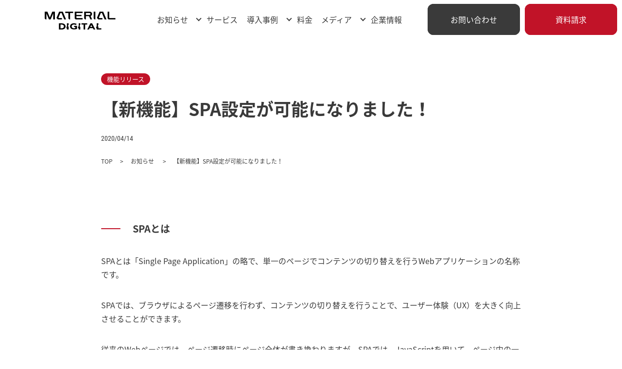

--- FILE ---
content_type: text/html; charset=UTF-8
request_url: https://materialdigital.jp/news/20200414-2196/
body_size: 6474
content:
<!DOCTYPE html>
<html lang="ja">

<head prefix="og: http://ogp.me/ns# fb: http://ogp.me/ns/fb# website: http://ogp.me/ns/website#">
		<title>【新機能】SPA設定が可能になりました！ - 株式会社マテリアルデジタル</title>
	
	<link rel="canonical" href="https://materialdigital.jp/news/20200414-2196/">
	<meta charset="utf-8">
	<meta http-equiv="X-UA-Compatible" content="IE=edge">
	<meta name="viewport" content="width=device-width, initial-scale=1">
	<meta name="format-detection" content="telephone=no">
	<meta name="description" content="フリップデスクは、一人ひとりに合わせた接客をサイト上で実現。質の高い顧客体験（CX）を業界随一のコスパで提供し、売上・広告効果を最大化します｜Flipdesk（WEB接客ツール）、Cross Talk（チャットボット）">
	<meta property="og:site_name" content="株式会社マテリアルデジタル">
	<meta property="og:url" content="https://materialdigital.jp/news/20200414-2196/">
	<meta property="og:type" content="website">
	<meta property="og:title" content="【新機能】SPA設定が可能になりました！">

	<meta property="og:image" content="https://materialdigital.jp/wp-content/uploads/2020/04/20200327_news_spa.gif">
	<meta property="og:description" content="フリップデスクは、一人ひとりに合わせた接客をサイト上で実現。質の高い顧客体験（CX）を業界随一のコスパで提供し、売上・広告効果を最大化します｜Flipdesk（WEB接客ツール）、Cross Talk（チャットボット）">
	<meta property="og:locale" content="ja_JP">
	<meta property="fb:app_id" content="1384808491848107">
	<meta name="twitter:card" content="summary">
	<link rel="shortcut icon" href="https://materialdigital.jp/wp-content/themes/flipdesk_2022/_assets/images/favicon.png">

	<!-- facebook広告 -->
	<meta name="facebook-domain-verification" content="e83l7begmc0vhvhiv9u8nh1pin8tfv">

		<link rel="stylesheet" href="https://materialdigital.jp/wp-content/themes/flipdesk_2022/_assets/css/reset.css?20260119-0404">
<link rel="stylesheet" href="https://materialdigital.jp/wp-content/themes/flipdesk_2022/_assets/css/basic.css?20260119-0404">
<link rel="stylesheet" href="https://materialdigital.jp/wp-content/themes/flipdesk_2022/_assets/css/common_v2.css?20260119-0404">
<link rel="stylesheet" href="//cdn.jsdelivr.net/npm/modal-video@2.4.2/css/modal-video.min.css">
<link rel="stylesheet" href="https://materialdigital.jp/wp-content/themes/flipdesk_2022/_assets/css/news_detail.css?20260119-0404">
<script src="//cdnjs.cloudflare.com/ajax/libs/picturefill/3.0.3/picturefill.js" defer></script>
<script src="//cdn.jsdelivr.net/npm/jquery@3.5.1/dist/jquery.min.js"></script>
<script src="//cdn.jsdelivr.net/npm/modal-video@2.4.2/js/jquery-modal-video.min.js"></script>
	<!-- Google Tag Manager flipdesk.jp共通-->
	<script>(function(w,d,s,l,i){w[l]=w[l]||[];w[l].push({'gtm.start':  new Date().getTime(),event:'gtm.js'});var f=d.getElementsByTagName(s)[0],  j=d.createElement(s),dl=l!='dataLayer'?'&l='+l:'';j.async=true;j.src=  'https://www.googletagmanager.com/gtm.js?id='+i+dl;f.parentNode.insertBefore(j,f);  })(window,document,'script','dataLayer','GTM-P9JWG7D');</script>
	<!-- End Google Tag Manager -->
	<!-- Y! サイトジェネラルタグ・コンバージョン測定補完機能タグ -->
	<script async src="https://s.yimg.jp/images/listing/tool/cv/ytag.js"></script>
	<script>
window.yjDataLayer = window.yjDataLayer || [];
function ytag() { yjDataLayer.push(arguments); }
ytag({"type":"ycl_cookie"});
</script>
	<!-- Google Tag Manager LPと連動-->
	<script>(function(w,d,s,l,i){w[l]=w[l]||[];w[l].push({'gtm.start':
new Date().getTime(),event:'gtm.js'});var f=d.getElementsByTagName(s)[0],
j=d.createElement(s),dl=l!='dataLayer'?'&l='+l:'';j.async=true;j.src=
'https://www.googletagmanager.com/gtm.js?id='+i+dl;f.parentNode.insertBefore(j,f);
})(window,document,'script','dataLayer','GTM-K7LJBZ9');</script>
	<!-- End Google Tag Manager -->
	<!-- Global site tag (gtag.js) - Google Analytics -->
	<script async src="https://www.googletagmanager.com/gtag/js?id=UA-139849458-1"></script>
	<script>
window.dataLayer = window.dataLayer || [];
function gtag(){dataLayer.push(arguments);}
gtag('js', new Date());
gtag('config', 'UA-139849458-1');
</script>
	<!-- Global site tag (gtag.js) - Google Ads: 454310263 -->
	<script async src="https://www.googletagmanager.com/gtag/js?id=AW-454310263"></script>
	<script> window.dataLayer = window.dataLayer || []; function gtag(){dataLayer.push(arguments);} gtag('js', new Date()); gtag('config', 'AW-454310263'); </script>
	<!-- Google Search Console認証用。本番環境用。htmlファイルだと上手く認証出来なかったためタグを使用 -->
	<meta name="google-site-verification" content="DEPfm0vJYt1snHsNcwnRZ-_ijoEnhyL1ainYzfY1WEA" />

	
	
	</head>

<body>
	<!-- Google Tag Manager (noscript) flipdesk.jp共通-->
	<noscript><iframe src="https://www.googletagmanager.com/ns.html?id=GTM-P9JWG7D" height="0" width="0" style="display:none;visibility:hidden"></iframe></noscript>
	<!-- End Google Tag Manager (noscript) -->
	<!-- Google Tag Manager (noscript) LPと連動-->
	<noscript><iframe src="https://www.googletagmanager.com/ns.html?id=GTM-K7LJBZ9" height="0" width="0" style="display:none;visibility:hidden"></iframe></noscript>
	<!-- End Google Tag Manager (noscript) -->

	
	<div class="l-wrapper">
		<header>
			<div class="l-header">
				<p class="l-header_logo"><a href="/"><img src="https://materialdigital.jp/wp-content/themes/flipdesk_2022/_assets/img/img_logo.svg" alt="FLIPDESK"></a></p>				<div class="l-header_menu">
					<div class="l-header_nav">
						<nav>
							<ul class="l-header_nav_list">
								<li><a href="/news/">お知らせ</a></li>
								<li class="l-header_nav_hasChild">
									<a class="js-pcMenuBtn">サービス</a>
									<div class="l-header_nav_childNav l-header_nav_childNav__service js-pcMenu" >
										<div class="l-header_nav_childNav_single">
											<a href="/ms/" class="single_ms">
												<p class="large">経営領域からクリエイティブ領域まで</p>
												<img src="https://materialdigital.jp/wp-content/themes/flipdesk_2022/_assets/img/img_menu_ms.svg" class="logo" alt="">
												<p class="small">今までのマーケティングソリューションに<br>満足できない方はご相談ください！</p>
											</a>
										</div>
										<div class="l-header_nav_childNav_single _last">
											<a href="/service/" class="single_service">
												<p class="large">手軽に始められて<br>効果が実感できるツール</p>
												<img src="https://materialdigital.jp/wp-content/themes/flipdesk_2022/_assets/img/img_menu_service.svg" class="logo" alt="">
											</a>
										</div>
										<ul class="l-header_nav_childNav_list">
											<li class="bottom_small">
												<a href="/service/flipdesk/" class="list_small"><img src="https://materialdigital.jp/wp-content/themes/flipdesk_2022/_assets/img/logo_flipdesk.svg" alt="FLIPDESK"></a>
												<div class="l-header_nav_childNav_desc">
													<dl>
														<dt><a herf="/service/flipdesk/" class="u-link-blue">WEB接客ツール</a></dt>
														<dd>接客でコンバージョン率を改善するWEB接客ツール</dd>
													</dl>
													<ul>
														<li><a href="/service/flipdesk/function/">機能</a></li>
														<li><a href="/case/flipdesk/">導入事例</a></li>
														<li><a href="/service/flipdesk/price_opiton/">利用料金</a></li>
														<!--<li><a href="/news/event/flipdesk/">セミナー・イベント</a></li>-->
													</ul>
												</div>
											</li>
											<li>
												<a href="/service/crosstalk/" class="list_small"><img src="https://materialdigital.jp/wp-content/themes/flipdesk_2022/_assets/img/logo_crosstalk.svg" alt="CROSS TALK"></a>
												<div class="l-header_nav_childNav_desc">
													<dl>
														<dt>チャットボット</dt>
														<dd>Flipdeskとの連携で売上UPと業務効率化を両立</dd>
													</dl>
													<ul>
														<li><a href="/service/crosstalk/function/">機能</a></li>
														<li><a href="/case/crosstalk/">導入事例</a></li>
														<li><a href="/service/crosstalk/price_opiton/">利用料金</a></li>
														<!--<li><a href="/news/event/crosstalk/">セミナー・イベント</a></li>-->
													</ul>
												</div>
											</li>
											<!--<li>
						<a href="/service/dx_solution/"><img src="https://materialdigital.jp/wp-content/themes/flipdesk_2022/_assets/img/logo_datasolution.svg" alt="DX Solution"></a>
						<div class="l-header_nav_childNav_desc">
						<dl>
							<dt>コンサルティングクリエイティブ</dt>
							<dd>Flipdesk・Cross Talk・Data Unionを組み合わせたコンサルティング、クリエイティブ</dd>
						</dl>
						</div>
					</li>-->
										</ul>
									</div>
								</li>
								<li><a href="/case/">導入事例</a></li>
								<li class="l-header_nav_hasChild">
									<a class="js-pcMenuBtn">料金</a>
									<ul class="l-header_nav_childNav l-header_nav_childNav__price js-pcMenu">
										<li>
											<a href="/service/flipdesk/price_opiton/">
												<img src="https://materialdigital.jp/wp-content/themes/flipdesk_2022/_assets/img/logo_flipdesk.svg" alt="FLIPDESK">
												<p>料金・オプションプラン</p>
											</a>
										</li>
										<li>
											<a href="/service/crosstalk/price_opiton/">
												<img src="https://materialdigital.jp/wp-content/themes/flipdesk_2022/_assets/img/logo_crosstalk.svg" alt="CROSS TALK">
												<p>料金・オプションプラン</p>
											</a>
										</li>
									</ul>
								</li>
								<li><a href="/media/">メディア</a></li>
								<li class="l-header_nav_hasChild">
									<a class="js-pcMenuBtn">企業情報</a>
									<ul class="l-header_nav_childNav l-header_nav_childNav__company js-pcMenu">
										<li>
											<a href="/company/">
												<p>企業情報トップ</p>
											</a>
										</li>
										<li>
											<a href="/recruit/">
												<p>採用情報</p>
											</a>
										</li>
										<!--
					<li>
					<a href="/company/about/">
						<p>Vision／Mission</p>
					</a>
					</li>
					-->
									</ul>
								</li>
							</ul>
						</nav>
					</div>
					<div class="l-header_conversion">
						<ul>
							<li class="l-header_btn l-header_btn--contact"><a href="/common_contact/">お問い合わせ</a></li>
							<li class="l-header_btn l-header_btn--document"><a href="/common_document_request/">資料請求</a></li>
						</ul>
					</div>
				</div>
				<div class="l-header_nav_sp">
					<ul class="l-header_conversion_sp">
						<li class="l-header_btn_sp l-header_btn_sp--contact"><a href="/common_contact/">お問い合わせ</a></li>
						<li class="l-header_btn_sp l-header_btn_sp--document"><a href="/common_document_request/">資料請求</a></li>
					</ul>
					<div class="l-header_menubtn">
						<button class="js-spMenuBtn">
							<span></span>
							<span></span>
							<span></span>
						</button>
					</div>
					<div class="l-header_menu_sp js-spMenu">
						<div class="l-wrap">
							<p class="l-header_menu_sp_logo"><a href="/"><img src="https://materialdigital.jp/wp-content/themes/flipdesk_2022/_assets/img/img_logo_white.svg" alt="FLIPDESK"></a></p>
							<nav>
								<div class="l-header_menu_sp_utility">
									<ul class="l-header_menu_sp_utility_item">
										<li><a href="/ms/"><img src="https://materialdigital.jp/wp-content/themes/flipdesk_2022/_assets/img/img_ms_logo_white.svg" alt="DIGITAL"></a></li>
										<li><a href="/service/">手軽に始められるツール</a></li>
										<li><a href="/service/flipdesk/"><img src="https://materialdigital.jp/wp-content/themes/flipdesk_2022/_assets/img/txt_logo_flipdesk_white.svg" alt="FLIPDESK"></a></li>
										<li><a href="/service/flipdesk/function/">機能</a></li>
										<li><a href="/case/flipdesk/">導入事例</a></li>
										<li><a href="/service/flipdesk/price_opiton/">利用料金・オプション</a></li>
										<!--<li><a href="/news/event/flipdesk/">セミナー・イベント</a></li>-->
										<li><a href="/service/crosstalk/"><img src="https://materialdigital.jp/wp-content/themes/flipdesk_2022/_assets/img/txt_logo_crosstalk_white.svg" alt="CROSS TALK"></a></li>
										<li><a href="/service/crosstalk/function/">機能</a></li>
										<li><a href="/case/crosstalk/">導入事例</a></li>
										<li><a href="/service/crosstalk/price_opiton/">利用料金・オプション</a></li>
										<!--<li><a href="/news/event/crosstalk/">セミナー・イベント</a></li>-->
										<!--<li><a href="/service/dx_solution/"><img src="https://materialdigital.jp/wp-content/themes/flipdesk_2022/_assets/img/txt_logo_datasolution_white.svg" alt="DX Solution"></a></li>-->
									</ul>
									<ul class="l-header_menu_sp_utility_item">
										<li><a href="/company/">企業情報</a></li>
										<li><a href="/recruit/">採用情報</a></li>
										<!-- <li><a href="/company/about/">Vision／Mission</a></li> -->
										<li><a href="/case/">導入事例</a></li>
										<li><a href="/news/">お知らせ</a></li>
										<!--<li><a href="/recruit/">採用情報</a></li>-->
										<li><a href="/media/">メディア</a></li>
										<li><a href="/guide/">ご利用ガイド</a></li>
										<li><a href="/terms/">利用規約</a></li>
										<li><a href="/common_contact/">お問い合わせ</a></li>
										<li><a href="/common_document_request/">資料請求</a></li>
										<li><a href="/guide/privacy/">プライバシーポリシー</a></li>
										<li><a href="https://materialdigital.jp/wp-content/themes/flipdesk_2022/_assets/pdf/flipdesk_antisocial.pdf" target="_blank">反社会的勢力等に対する基本方針</a></li>
										<li><a href="/guide/optout/">オプトアウト</a></li>
										<li><a href="/guide/sla/">SLA(サービスレベルアグリーメント)</a></li>
									</ul>
								</div>
							</nav>
						</div>
					</div>
				</div>
			</div>
		</header><link rel="stylesheet" href="/wp-content/themes/flipdesk_2022/_assets/css/media_update.css">

<div class="l-content">
    <div class="news-detail">
    <div class="l-wrap">
      <div class="c-mv c-mv_under02 c-mv_under02--full">
        <div class="c-mv_under02_head">
          <p class="c-mv_under02_tag"><span>機能リリース</span></p>          <h1 class="c-mv_under02_title">【新機能】SPA設定が可能になりました！</h1>
        </div>
        <p class="c-mv_under02_date">2020/04/14</p>
      </div>
    </div>
    <div class="l-wrap02">
            <div class="c-breadcrumb">
        <ul>
          <li><a href="/">TOP</a></li>
          <li><a href="/news/">お知らせ </a></li>
          <li><span>【新機能】SPA設定が可能になりました！</span></li>
        </ul>
      </div>
          </div>

    <div class="l-wrap02">
      <div class="news-detail_wrap">
        <!--
        <div class="news-detail_mv">
          <figure>
                        <img src="https://materialdigital.jp/wp-content/themes/flipdesk_2022/_assets/img/news/no-image_news.jpg" alt="">
                      </figure>
        </div>
        -->
        <div class="news-article">
          <h3 class="release-title">SPAとは</h3>
<p class="news-detail-text">SPAとは「Single Page Application」の略で、単一のページでコンテンツの切り替えを行うWebアプリケーションの名称です。</p>
<p class="news-detail-text">SPAでは、ブラウザによるページ遷移を行わず、コンテンツの切り替えを行うことで、ユーザー体験（UX）を大きく向上させることができます。</p>
<p class="news-detail-text">従来のWebページでは、ページ遷移時にページ全体が書き換わりますが、SPAでは、JavaScriptを用いて、ページ内の一部（のHTML）を差し替えてコンテンツを切り替えており、Flipdeskでは、SPA設定をすることでこのコンテンツ切り替えに伴うURLの書き換えを検知し、サイト内接客に活用することができるようになりました。</p>
<p class="news-detail-text">本機能のリリースに伴い、</p>
<p class="news-detail-text">　・ユーザーがチェックボックスにチェックを入れた<br />
　・入力フォームにマウスオンした<br />
　・Aプラン / Bプラン　の選択肢のうち、Aプランを選択した</p>
<p class="news-detail-text">など、同一ページ内の行動に合わせて、より細かなサイト内接客を実現することが可能になりました。</p>
<p style="text-align: center;"><img class="aligncenter" src="https://materialdigital.jp/wp-content/uploads/2020/04/20200327_news_spa.gif" alt="" /></p>
<p class="news-detail-text">また、これらの機能をより活用していただく為、サイト訪問者に関連するデータの取得期間を長期化いたしました。</p>
<p class="news-detail-text">（従来）直近30日以内の訪問者データの活用<br />
（今後）直近365日以内の訪問データが利用可能に</p>
<p class="news-detail-text">※CVデータ（購買、申し込み、会員登録等）は、730日遡ることができます。</p>
<p>&nbsp;</p>
<p class="news-detail-text">本機能の詳細や、Flipdeskについて、ご案内を希望される方は、<br />
<a href="https://materialdigital.jp/contact/">お問い合わせフォーム</a>　または、メール（<a href="mailto:contact@materialdigital.jp">contact@materialdigital.jp</a>）にてお問い合わせ下さい。</p>
<p>&nbsp;</p>
<p class="news-detail-text">＜本件に関するお問い合わせ先＞<br />
株式会社フリップデスク<br />
TEL：03-6434-5975<br />
E-mail：<a href="mailto:contact@materialdigital.jp">contact@materialdigital.jp</a></p>
        </div>
    </div>
  </div>
  </div>
	
  <div class="c-ftsns">
    <div class="l-wrap02">
      <div class="c-ftsns_wrap">
        <div class="c-ftsns_list">
          <ul>
            <li class="c-ftsns_share c-ftsns_share--facebook"><a href="http://www.facebook.com/share.php?u=https://materialdigital.jp/news/20200414-2196/" target="_blank"></a></li>
            <li class="c-ftsns_share c-ftsns_share--twitter"><a href="https://twitter.com/share?url=https://materialdigital.jp/news/20200414-2196/&text=【新機能】SPA設定が可能になりました！" target="_blank"></a></li>
            <li class="c-ftsns_share c-ftsns_share--hateb"><a href="https://b.hatena.ne.jp/add?url=https://materialdigital.jp/news/20200414-2196/&title=【新機能】SPA設定が可能になりました！" target="_blank"></a></li>
          </ul>
        </div>
        <div class="c-ftsns_paging">
                      <p class="c-ftsns_paging_prev">
              <a href="https://materialdigital.jp/news/20200226-2065/" rel="prev">前の記事</a>            </p>
                    <p class="c-ftsns_paging_return"><a href="/news/"></a></p>
                      <p class="c-ftsns_paging_next">
              <a href="https://materialdigital.jp/news/20200430-2236/" rel="next">次の記事</a>            </p>
                  </div>
      </div>
    </div>
  </div>
</div>
<div class="c-servicelist">
	<div class="l-wrap02">
		<div class="c-servicelist_wrap">
			<div class="c-servicelist_item">
				<a href="/ms/" class="js-cursor">
					<div class="c-servicelist_item_text">
						<dl>
							<dt><span>経営領域からクリエイティブ領域まで</span><img src="https://materialdigital.jp/wp-content/themes/flipdesk_2022/_assets/img/logo_digital.svg" alt="DIGITAL"></dt>
							<dd>今までのマーケティングソリューションに満足できない方はご相談ください！マーケティングコミュニケーションの専門事業集団がサポートします。</dd>
						</dl>
					</div>
				</a>
			</div>

			<div class="c-servicelist_item">
				<a href="/service/flipdesk/" class="js-cursor">

					<div class="c-servicelist_item_text">
						<dl>
							<dt><span>WEB接客ツール</span><img src="https://materialdigital.jp/wp-content/themes/flipdesk_2022/_assets/img/logo_flipdesk.svg" alt="FLIP DESK"></dt>
							<dd>サイト訪問ユーザーに応じた販促と接客でコンバージョン率を改善するWEB接客ツールです。</dd>
						</dl>
					</div>
				</a>
			</div>
			<div class="c-servicelist_item">
				<a href="/service/crosstalk/" class="js-cursor">

					<div class="c-servicelist_item_text">
						<dl>
							<dt><span>次世代チャットボット</span><img src="https://materialdigital.jp/wp-content/themes/flipdesk_2022/_assets/img/logo_crosstalk.svg" alt="Cross Talk"></dt>
							<dd>カスタマーサポートやFAQ以外にも、「診断コンテンツ」や「アンケート」など様々なシーンで活躍。チャットボットで取得したデータをFlipdeskのターゲティング条件としてもご使用いただけます。</dd>
						</dl>
					</div>
				</a>
			</div>
			<!--<div class="c-servicelist_item">
		<a href="/service/dx_solution/" class="js-cursor">
			<div class="c-servicelist_item_image">
			<figure>
				<img src="https://materialdigital.jp/wp-content/themes/flipdesk_2022/_assets/img/img_dxsolution.jpg" alt="DX solution">
			</figure>
			</div>
			<div class="c-servicelist_item_text">
			<dl>
				<dt><span>コンサルティング・広告・運用・制作</span><img src="https://materialdigital.jp/wp-content/themes/flipdesk_2022/_assets/img/logo_datasolution.svg" alt="DX solution"></dt>
				<dd>DXソリューションを実現するためにDXソリューションを実現するために</dd>
			</dl>
			</div>
		</a>
		</div>-->
		</div>
	</div>
</div>

<div class="c-ftcontact">
	<div class="l-wrap02">
		<div class="c-ftcontact_wrap">
			<div class="c-ftcontact_title">
												<div class="c-ftcontact_title_wrap">
					<p>お気軽に<br class="u-sp">ご質問、ご相談ください</p>
					<p><span>導入実績1,600社・2,000サイト以上</span></p>
				</div>
							</div>
			<div class="c-ftcontact_type">
				<div class="c-ftcontact_type_item">
					<p>サービスについて<br>お気軽にご質問、ご相談ください</p>
					<p class="c-btn c-btn--white c-btn--w320"><a href="/common_contact/">お問い合わせ</a></p>
				</div>
				<div class="c-ftcontact_type_item">
					<p>サービスが<br>3分でわかる資料請求はこちら</p>
					<p class="c-btn c-btn--white c-btn--w320"><a href="/common_document_request/">資料請求</a></p>
				</div>
			</div>
		</div>
	</div>
</div>
<footer>
	<div class="l-footer_pagetop">
		<p class="l-footer_pagetop_wrap js-fixPagetop">
			<a href="#top" class="js-pageTop"><img src="https://materialdigital.jp/wp-content/themes/flipdesk_2022/_assets/img/icon_pagetop.svg" alt="ページトップへ"></a>
		</p>
	</div>
	<div class="l-footer js-fixPagetop_wrap">
		<div class="l-footer_wrap l-wrap">
			<div class="l-wrap">
				<div class="l-footer_list">
					<div class="l-footer_main">
						<ul class="main_list">
							<li><a href="/ms/">マーケティングソリューション</a></li>
							<li><a href="/service/">手軽に始められるツール</a></li>
						</ul>
						<div class="l-footer_main_col">
							<div class="main_col_1">
								<dl>
									<dt><a href="/service/flipdesk/">web接客ツール「Flipdesk」</a></dt>
									<dd>
										<ul>
											<li><a href="/service/flipdesk/function/">Flipdeskの機能</a></li>
											<li><a href="/service/flipdesk/price_opiton/">利用料金・オプション</a></li>
										</ul>
									</dd>
								</dl>

								<dl>
									<dt><a href="/service/crosstalk/">Cross Talk</a></dt>
									<dd>
										<ul>
											<li><a href="/service/crosstalk/function/">Cross Talkの機能</a></li>
											<li><a href="/service/crosstalk/price_opiton/">利用料金・オプション</a></li>
										</ul>
									</dd>
								</dl>
							</div><!-- /.main_col_2 -->
							<div class="main_col_2">
								<ul>
									<li><a href="/company/">企業情報</a></li>
									<li><a href="/recruit/">採用情報</a></li>
									<!-- <li><a href="/company/about/">Vision／Mission</a></li> -->
									<li><a href="/case/">導入事例</a></li>
									<li><a href="/news/">お知らせ</a></li>
									<li><a href="/media/">メディア</a></li>
								</ul>
							</div><!-- /.main_col_2 -->
						</div><!-- /.l-footer_main_col -->
					</div>
					<div class="l-footer_sub">
												<div class="l-footer_sub_right">
							<ul>
								<li><a href="/common_contact/">お問い合わせ</a></li>
								<li><a href="/common_document_request/">資料請求</a></li>
								<li><a href="/guide/">ご利用ガイド</a></li>
								<li><a href="/terms/">利用規約</a></li>
								<li><a href="/guide/privacy/">プライバシーポリシー</a></li>
								<li><a href="/guide/sla/">SLA(サービスレベルアグリーメント)</a></li>
								<li><a href="https://materialdigital.jp/wp-content/themes/flipdesk_2022/_assets/pdf/flipdesk_antisocial.pdf" target="_blank">反社会的勢力等に対する基本方針</a></li>
								<li><a href="/guide/optout/">オプトアウト</a></li>
							</ul>
							<div class="l-footer_address">
								<dl>
									<dt>本社</dt>
									<dd>〒107-6035</dd>
									<dd>東京都港区赤坂1-12-32 アーク森ビル35階</dd>
								</dl>
								<p><a href="/"><img src="https://materialdigital.jp/wp-content/themes/flipdesk_2022/_assets/img/img_logo_white.svg" alt="FLIPDESK"></a></p>
							</div>
						</div>
					</div>
				</div>
			</div>
			<p class="l-footer_sns"><a href="https://www.facebook.com/flipdesk/" target="_blank"><img src="https://materialdigital.jp/wp-content/themes/flipdesk_2022/_assets/img/icon_facebook_white.svg" alt="facebook"></a></p>
		</div>
		<div class="l-footer_copyright">
			<p><small>&copy;Material Digital Inc.</small></p>
		</div>

	</div>
</footer>
<script src="https://materialdigital.jp/wp-content/themes/flipdesk_2022/_assets/js/common.js" defer></script>
<script src="https://materialdigital.jp/wp-content/themes/flipdesk_2022/_assets/js/common2.js" defer></script>

<script src="https://materialdigital.jp/wp-content/themes/flipdesk_2022/_assets/js/service.js" defer></script>

<div class="cursor"><span></span></div>
</div><!-- /.l-wrapper -->

<div style="height: 0; line-height: 0; margin: -20px 0 0 0; padding: 0;"><script language="javascript" charset="UTF-8" type="text/javascript" src="https://api.flipdesk.jp/chat_clients/flipdesk_chat.js?api_token=913b2b88ac774d1356a04c545e639542198c2d46&enc=UNICODE"></script></div>

<script async src="https://s.yimg.jp/images/listing/tool/cv/ytag.js"></script>
<script>
window.yjDataLayer = window.yjDataLayer || [];
function ytag() { yjDataLayer.push(arguments); }
ytag({
  "type":"yjad_retargeting",
  "config":{
    "yahoo_retargeting_id": "V72YY8W60S",
    "yahoo_retargeting_label": "",
    "yahoo_retargeting_page_type": "",
    "yahoo_retargeting_items":[
      {item_id: '', category_id: '', price: '', quantity: ''}
    ]
  }
});
</script>
</body>

</html>

--- FILE ---
content_type: text/css
request_url: https://materialdigital.jp/wp-content/themes/flipdesk_2022/_assets/css/reset.css?20260119-0404
body_size: 515
content:
/*----------------------------------
Reset Style
----------------------------------*/
dl, dt, dd, ul, ol, li, h1, h2, h3, h4, h5, h6, pre, form, fieldset, figure, input, textarea, p, blockquote {
  margin: 0;
  padding: 0;
}

table {
  border-collapse: collapse;
  border-spacing: 0;
}

address, caption, cite, code, dfn, em, th, var {
  font-style: normal;
  font-weight: normal;
}

h1, h2, h3, h4, h5, h6 {
  font-size: 100%;
  font-weight: normal;
}

fieldset, img {
  border: 0;
  vertical-align: top;
}

ol, ul {
  list-style: none;
}

q:before, q:after {
  content: " ";
}

abbr, acronym {
  border: 0;
}

a {
  color: #3a3a3a;
}

a:link {
  color: #3a3a3a;
  text-decoration: none;
}

a:visited {
  color: #3a3a3a;
  text-decoration: none;
}

a:hover {
  color: #c11328;
  text-decoration: none;
  cursor: pointer;
}

a:active {
  color: #c11328;
  text-decoration: none;
}

a:active, a:focus {
  outline: none;
}

li img,
dt img,
dd img {
  vertical-align: top;
}

article, aside, canvas, details, figcaption, figure,
footer, header, hgroup, menu, nav, section, summary {
  display: block;
}

select {
  -moz-appearance: none;
  -webkit-appearance: none;
  appearance: none;
  border: 0;
  margin: 0;
  padding: 0;
  background: none transparent;
  vertical-align: middle;
  font-size: inherit;
}

select::-ms-expand {
  display: none;
}

input[type="number"]::-webkit-outer-spin-button,
input[type="number"]::-webkit-inner-spin-button {
  -webkit-appearance: none;
  margin: 0;
}

input[type="number"] {
  -moz-appearance: textfield;
}
/*# sourceMappingURL=sourcemaps/reset.css.map */


--- FILE ---
content_type: text/css
request_url: https://materialdigital.jp/wp-content/themes/flipdesk_2022/_assets/css/basic.css?20260119-0404
body_size: 1239
content:
@charset "UTF-8";

.cl:after {
	content: "";
	display: block;
	height: 0px;
	clear: both;
	visibility: hidden;
	font-size: 0.1em
}

@font-face {
	font-family: 'Noto Sans Japanese';
	font-style: normal;
	font-weight: 400;
	src: url("../fonts/NotoSansJP/woff/NotoSansJP-Regular.woff") format("woff")
}

@font-face {
	font-family: 'Noto Sans Japanese';
	font-style: normal;
	font-weight: 500;
	src: url("../fonts/NotoSansJP/woff/NotoSansJP-Medium.woff") format("woff")
}

@font-face {
	font-family: 'Noto Sans Japanese';
	font-style: normal;
	font-weight: 700;
	src: url("../fonts/NotoSansJP/woff/NotoSansJP-Bold.woff") format("woff")
}

@font-face {
	font-family: 'Roboto';
	font-style: normal;
	font-weight: 300;
	src: url("../fonts/Roboto_Condensed/woff/RobotoCondensed-Light.woff") format("woff")
}

@font-face {
	font-family: 'Roboto';
	font-style: normal;
	font-weight: 400;
	src: url("../fonts/Roboto_Condensed/woff/RobotoCondensed-Regular.woff") format("woff")
}

@font-face {
	font-family: 'Roboto';
	font-style: normal;
	font-weight: 700;
	src: url("../fonts/Roboto_Condensed/woff/RobotoCondensed-Bold.woff") format("woff")
}

@font-face {
	font-family: "YuGothic M";
	src: local("Yu Gothic Medium")
}

html {
	font-size: 62.5%
}

* {
	-webkit-box-sizing: border-box;
	box-sizing: border-box
}

body {
	position: static !important;
	margin: 0;
	padding: 0;
	text-align: center;
	font-family: "Noto Sans Japanese", "游ゴシック体", YuGothic, "游ゴシック", "Yu Gothic", "YuGothic M", "メイリオ", sans-serif;
	font-size: 1.0rem;
	line-height: 1.75;
	color: #3a3a3a;
	background: #fff;
	-webkit-tap-highlight-color: transparent;
	/*-webkit-font-feature-settings: "palt";
	font-feature-settings: "palt"*/
}

body.is-modal {
	position: fixed !important;
	top: 0;
	left: 0;
	width: 100%;
	height: 100%
}

@media only screen and (max-width:768px) {
	body {
		position: relative;
		min-width: 320px;
		-webkit-text-size-adjust: 100%;
		-webkit-font-smoothing: antialiased
	}
}

img {
	max-width: 100%;
	height: auto
}

a[href^="tel:"] {
	color: #3a3a3a;
	text-decoration: none;
	cursor: default
}

a[href^="tel:"]:active,
a[href^="tel:"]:focus,
a[href^="tel:"]:hover {
	color: #3a3a3a
}

a[href^="tel:"]:active img,
a[href^="tel:"]:focus img,
a[href^="tel:"]:hover img {
	opacity: 1
}

a {
	-webkit-transition: 0.5s;
	-o-transition: 0.5s;
	transition: 0.5s
}

a:hover {
	color: #c11328
}

a img {
	-webkit-transition: all 0.5s;
	-o-transition: all 0.5s;
	transition: all 0.5s;
	-webkit-backface-visibility: hidden;
	backface-visibility: hidden
}

button {
	background-color: transparent;
	border: none;
	font-family: "Noto Sans Japanese", "游ゴシック体", YuGothic, "游ゴシック", "Yu Gothic", "YuGothic M", "メイリオ", sans-serif;
	cursor: pointer
}

.cursor {
	width: 48px;
	height: 48px;
	-webkit-transition: -webkit-transform .2s;
	transition: -webkit-transform .2s;
	-o-transition: transform .2s;
	transition: transform .2s;
	transition: transform .2s, -webkit-transform .2s;
	pointer-events: none;
	-webkit-transform: scale(0);
	-ms-transform: scale(0);
	transform: scale(0);
	position: absolute;
	z-index: 999
}

@media only screen and (max-width:768px) {
	.cursor {
		display: none
	}
}

.cursor.is-active {
	-webkit-transform: scale(1);
	-ms-transform: scale(1);
	transform: scale(1)
}

.cursor span {
	display: block;
	width: 100%;
	height: 100%;
	background: url(../img/click.svg) no-repeat;
	position: absolute
}

.slick-slider {
	position: relative;
	display: block;
	-webkit-box-sizing: border-box;
	box-sizing: border-box;
	-webkit-touch-callout: none;
	-webkit-user-select: none;
	-khtml-user-select: none;
	-moz-user-select: none;
	-ms-user-select: none;
	user-select: none;
	-ms-touch-action: pan-y;
	touch-action: pan-y;
	-webkit-tap-highlight-color: transparent
}

.slick-list {
	position: relative;
	overflow: hidden;
	display: block;
	margin: 0;
	padding: 0
}

.slick-list:focus {
	outline: none
}

.slick-list.dragging {
	cursor: pointer;
	cursor: hand
}

.slick-slider .slick-list,
.slick-slider .slick-track {
	-ms-transform: translate3d(0, 0, 0);
	-webkit-transform: translate3d(0, 0, 0);
	transform: translate3d(0, 0, 0)
}

.slick-track {
	position: relative;
	left: 0;
	top: 0;
	display: block
}

.slick-track:after,
.slick-track:before {
	content: "";
	display: table
}

.slick-track:after {
	clear: both
}

.slick-loading .slick-track {
	visibility: hidden
}

.slick-slide {
	float: left;
	height: 100%;
	min-height: 1px;
	display: none
}

[dir=rtl] .slick-slide {
	float: right
}

.slick-slide img {
	display: block
}

.slick-slide.slick-loading img {
	display: none
}

.slick-slide.dragging img {
	pointer-events: none
}

.slick-initialized .slick-slide {
	display: block
}

.slick-loading .slick-slide {
	visibility: hidden
}

.slick-vertical .slick-slide {
	display: block;
	height: auto;
	border: 1px solid transparent
}

.slick-arrow.slick-hidden {
	display: none
}

--- FILE ---
content_type: text/css
request_url: https://materialdigital.jp/wp-content/themes/flipdesk_2022/_assets/css/common_v2.css?20260119-0404
body_size: 14367
content:
@charset "UTF-8";
@import url("https://fonts.googleapis.com/css2?family=Roboto+Condensed&display=swap");
body {
	min-width: 1000px;
}
body.is-fixed {
	position: fixed !important;
	width: 100%;
	height: 100%;
	overflow: hidden;
}

body.is-overwrite {
	padding-top: 185px;
}

.l-wrapper {
	padding-top: 82px;
	overflow: hidden;
	font-size: 1.6rem;
	text-align: left;
}
.l-content {
	padding-bottom: 200px;
}
.l-content--nopb {
	padding-bottom: 0;
}

.l-content--backicon {
	position: relative;
}

.l-content--backicon:before {
	display: block;
	z-index: -1;
	position: absolute;
	top: 33px;
	left: 50%;
	width: 100%;
	max-width: 1372px;
	height: 0;
	-webkit-transform: translateX(-632px);
	transform: translateX(-632px);
	background-size: 100% auto;
	background-repeat: no-repeat;
	content: " ";
}

.l-content--backicon--flipdesk:before {
	padding-top: 117%;
	background-image: url("../img/bg_fd_gray.svg");
}

.l-content--backicon--crosstalk:before {
	top: 122px;
	max-width: 1440px;
	padding-top: 65%;
	-webkit-transform: translateX(-700px);
	transform: translateX(-700px);
	background-image: url("../img/bg_cross_gray.svg");
}
.l-content.is-blur:after {
	z-index: 100;
	position: fixed;
	top: 0;
	left: 0;
	width: 100%;
	max-width: 100%;
	height: 100%;
	-webkit-transform: translateX(0);
	transform: translateX(0);
	background-image: none;
	background-color: #fff;
	content: " ";
}

.l-wrap {
	max-width: 1304px;
	margin-right: auto;
	margin-left: auto;
	padding-right: 20px;
	padding-left: 20px;
}
.l-wrap > :last-child {
	margin-bottom: 0 !important;
}

.l-wrap--no_right {
	padding-right: 0;
}

.l-wrap02 {
	max-width: 1102px;
	margin-right: auto;
	margin-left: auto;
	padding-right: 20px;
	padding-left: 20px;
}
.l-wrap02 > :last-child {
	margin-bottom: 0 !important;
}

.l-wrap02--exercise {
	max-width: 1200px;
}

.l-sec {
	margin-bottom: 240px;
}

.l-sec:last-child {
	margin-bottom: 0;
}

.l-sec > :last-child {
	margin-bottom: 0 !important;
}
.l-col2 {
	display: -webkit-box;
	display: flex;
}
.l-col2 .l-side {
	width: 38.7218%;
	margin-right: 2%;
}
.l-col2 .l-main {
	width: 61.2781%;
}
.l-footer {
	padding-top: 55px;
	background: #3a3a3a;
	color: #fff;
	font-size: 1.4rem;
	letter-spacing: 0.1em;
	text-align: left;
}

.l-footer a {
	color: #fff;
}

.l-footer_wrap {
	position: relative;
	padding-bottom: 50px;
}
.l-footer_list {
	display: -webkit-box;
	display: flex;
}

.l-footer_list li:not(:first-child) {
	margin-top: 8px;
}

.l-footer_list li a {
	padding-left: 30px;
	background: url(../img/icon_arrow_white.svg) 0 50% no-repeat;
}

.l-footer_list li a:active,
.l-footer_list li a:focus,
.l-footer_list li a:hover {
	text-decoration: underline;
}
.l-footer_main {
	-webkit-box-flex: 1;
	flex: 1;
	padding-left: 78px;
}
.l-footer_main .main_list li:not(:first-child) {
	margin-top: 36px;
}

.l-footer_main_col {
	display: -webkit-box;
	display: flex;
	flex-wrap: wrap;
	margin-top: 20px;
	padding-left: 72px;
	gap: 0 32px;
}
.l-footer_sub {
	width: 318px;
}

.l-footer_main dl {
	display: -webkit-box;
	display: flex;
}

.l-footer_main dl:not(:first-child) {
	margin-top: 45px;
}

.l-footer_main dt {
	width: 156px;
}

.l-footer_main dt a {
	padding-left: 25px;
	background: url(../img/icon_arrow_white.svg) 0 50% no-repeat;
}

.l-footer_main dt a:active,
.l-footer_main dt a:focus,
.l-footer_main dt a:hover {
	text-decoration: underline;
}
.l-footer_sub {
	-webkit-box-pack: justify;
	display: -webkit-box;
	display: flex;
	justify-content: space-between;
	padding-left: 30px;
}
.l-footer_address {
	margin-top: 48px;
	font-size: 1rem;
}

.l-footer_address dl {
	margin-bottom: 30px;
	line-height: 2.4;
}
.l-footer_sns {
	position: absolute;
	right: 0;
	bottom: 63px;
}
.l-footer_googlemap {
	width: 100%;
	height: 300px;
	background-color: #3a3a3a;
}

.l-footer_copyright {
	padding: 22px 0 26px;
	line-height: 1;
	text-align: center;
}

.l-footer_copyright small {
	font-size: 1rem;
}
.l-footer_pagetop {
	position: relative;
}

.l-footer_pagetop_wrap {
	display: none;
	z-index: 50;
	position: fixed;
	right: 60px;
	bottom: 60px;
}

.l-footer_pagetop_wrap.is-end {
	position: absolute;
}

.l-footer_pagetop_wrap a {
	display: block;
	width: 100%;
	height: 100%;
	background-image: url(../img/icon_pagetop_hover.svg);
	background-size: cover;
}

.l-footer_pagetop_wrap a img {
	-webkit-transition: opacity 0.5s;
	transition: opacity 0.5s;
}

.l-footer_pagetop_wrap a:active img,
.l-footer_pagetop_wrap a:focus img,
.l-footer_pagetop_wrap a:hover img {
	opacity: 0;
}
.l-header {
	z-index: 999;
	position: fixed;
	top: 0;
	left: 0;
	width: 100%;
	padding: 30px 0 20px 90px;
	background: #fff;
	-webkit-transition: 0.3s cubic-bezier(0.39, 0.575, 0.565, 1);
	transition: 0.3s cubic-bezier(0.39, 0.575, 0.565, 1);
}
.l-header_menu {
	-webkit-box-align: center;
	-webkit-box-pack: end;
	display: -webkit-box;
	display: flex;
	position: absolute;
	top: 8px;
	right: 10px;
	align-items: center;
	justify-content: flex-end;
	width: 74%;
	max-width: 1070px;
}

.l-header_logo {
	width: 148px;
	margin-top: -7px;
}
.l-header_nav {
	width: 56%;
}

.l-header_nav_list {
	-webkit-box-pack: justify;
	display: -webkit-box;
	display: flex;
	justify-content: space-between;
}

.l-header_nav_list > li > a {
	z-index: 100;
	position: relative;
}

.l-header_nav_list > li > a:active:after,
.l-header_nav_list > li > a:focus:after,
.l-header_nav_list > li > a:hover:after {
	display: block;
	position: absolute;
	bottom: -4px;
	left: 0;
	width: 100%;
	height: 2px;
	background: #c11328;
	content: " ";
}

.l-header_nav_sp {
	display: none;
}
.l-header_nav_hasChild > a {
	z-index: 101;
	position: relative;
	padding-left: 20px;
}

.l-header_nav_hasChild > a:active:before,
.l-header_nav_hasChild > a:focus:before,
.l-header_nav_hasChild > a:hover:before {
	border-color: #c11328;
}

.l-header_nav_hasChild > a:before {
	position: absolute;
	top: 6px;
	left: 0;
	width: 6px;
	height: 6px;
	-webkit-transform: rotate(45deg);
	transform: rotate(45deg);
	border-right: solid 2px #3a3a3a;
	border-bottom: solid 2px #3a3a3a;
	content: " ";
	-webkit-transition: border-color 0.5s;
	transition: border-color 0.5s;
}

.l-header_nav_hasChild > a.is-active {
	color: #c11328;
}

.l-header_nav_hasChild > a.is-active:before {
	border-color: #c11328;
}

.l-header_nav_hasChild > a.is-active:after {
	display: block;
	position: absolute;
	bottom: -4px;
	left: 0;
	width: 100%;
	height: 2px;
	background: #c11328;
	content: " ";
}

.l-header_nav_childNav {
	visibility: hidden;
	position: fixed;
	top: 0;
	margin-top: 50px;
	padding-top: 122px;
	opacity: 0;
	-webkit-transition: margin-top 0.5s;
	transition: margin-top 0.5s;
}

.l-header_nav_childNav.is-active {
	visibility: visible;
	margin-top: 0;
	opacity: 1;
}

.l-header_nav_childNav > li {
	margin-bottom: 30px;
}

.l-header_nav_childNav > li:last-child {
	margin-bottom: 0;
}

.l-header_nav_childNav > li > a {
	-webkit-box-pack: justify;
	-webkit-box-align: center;
	display: -webkit-box;
	display: flex;
	align-items: center;
	justify-content: space-between;
	height: 100px;
	padding: 0 75px;
	border: 2px solid transparent;
	border-radius: 12px;
	background-color: #fff;
	box-shadow: 0 0 24px rgba(0, 0, 0, 0.16);
}

.l-header_nav_childNav > li > a:active,
.l-header_nav_childNav > li > a:focus,
.l-header_nav_childNav > li > a:hover {
	border-color: #c11328;
}

.l-header_nav_childNav > li > a:active p,
.l-header_nav_childNav > li > a:focus p,
.l-header_nav_childNav > li > a:hover p {
	background-image: url(../img/icon_arrow02_red.svg);
}

.l-header_nav_childNav > li > a p {
	padding-left: 30px;
	background: url(../img/icon_arrow02_black.svg) no-repeat top 5px left;
	background-size: 15px auto;
	font-size: 1.4rem;
	letter-spacing: 0.1em;
}

.l-header_nav_childNav__service {
	display: -webkit-box;
	display: flex;
	left: 50%;
	width: 1264px;
	max-width: 1264px;
	margin-left: 12px;
	-webkit-transform: translateX(-50%);
	transform: translateX(-50%);
}

.l-header_nav_childNav_single {
	margin-right: 3.0063%;
}
.l-header_nav_childNav_single._last {
	margin-right: 2.04%;
}

.l-header_nav_childNav_single > a {
	-webkit-box-orient: vertical;
	-webkit-box-direction: normal;
	-webkit-box-pack: center;
	-webkit-box-align: center;
	display: -webkit-box;
	display: flex;
	z-index: 1;
	position: relative;
	flex-direction: column;
	align-items: center;
	justify-content: center;
	width: 278px;
	height: 100%;
	border: 2px solid transparent;
	border-radius: 12px;
	background-image: url(../img/icon_arrow02_black.svg);
	background-position: right 8px center;
	background-size: 16px;
	background-repeat: no-repeat;
	background-color: #fff;
	box-shadow: 0 0 24px rgba(0, 0, 0, 0.16);
	text-align: center;
}
.l-header_nav_childNav_single > a.single_ms {
	width: 330px;
}
.l-header_nav_childNav_single > a.single_ms .logo {
	width: 233px;
	margin-top: 20px;
	border-radius: 0;
	text-align: center;
}
.l-header_nav_childNav_single > a.single_ms p {
	margin: 0;
	letter-spacing: 0;
}
.l-header_nav_childNav_single > a.single_ms p.large {
	font-size: 1.5rem;
}
.l-header_nav_childNav_single > a.single_ms p.small {
	margin-top: 24px;
	font-weight: 400;
	font-size: 1.3rem;
	line-height: 1.5384615385;
}
.l-header_nav_childNav_single > a.single_service {
	width: 250px;
}
.l-header_nav_childNav_single > a.single_service .logo {
	width: 168px;
	margin-top: 22px;
	border-radius: 0;
	text-align: center;
}
.l-header_nav_childNav_single > a.single_service p {
	margin: 0;
	line-height: 1.5333333333;
	letter-spacing: 0;
}
.l-header_nav_childNav_single > a.single_service p.large {
	font-size: 1.5rem;
}

.l-header_nav_childNav_single > a:active,
.l-header_nav_childNav_single > a:focus,
.l-header_nav_childNav_single > a:hover {
	border-color: #c11328;
	background-image: url(../img/icon_arrow02_red.svg);
}

.l-header_nav_childNav_single > a p {
	margin-bottom: 30px;
	font-weight: bold;
	font-size: 1.4rem;
}

.l-header_nav_childNav_single > a img {
	border-radius: 13px;
}

.l-header_nav_childNav_list {
	-webkit-box-flex: 1;
	flex: 1 0 74.6835%;
}

.l-header_nav_childNav_list > li {
	-webkit-box-align: center;
	display: -webkit-box;
	display: flex;
	align-items: center;
	margin-bottom: 30px;
}
.l-header_nav_childNav_list > li.bottom_small {
	margin-bottom: 16px;
}

.l-header_nav_childNav_list > li:first-child img {
	height: 33px;
}

.l-header_nav_childNav_list > li:nth-child(2) img {
	height: 30px;
}

.l-header_nav_childNav_list > li:nth-child(3) img {
	height: 35px;
}

.l-header_nav_childNav_list > li:last-child {
	margin-bottom: 0;
}

.l-header_nav_childNav_list > li > a {
	-webkit-box-orient: vertical;
	-webkit-box-direction: normal;
	-webkit-box-align: center;
	-webkit-box-pack: center;
	display: -webkit-box;
	display: flex;
	flex-direction: column;
	align-items: center;
	justify-content: center;
	width: 300px;
	height: 100px;
	margin-right: 4.0348%;
	border: 2px solid transparent;
	border-radius: 12px;
	background: #fff url(../img/icon_arrow02_black.svg) no-repeat top 50% right 20px;
	background-size: 15px auto;
	box-shadow: 0 0 24px rgba(0, 0, 0, 0.16);
}
.l-header_nav_childNav_list > li > a.list_small {
	width: 260px;
	margin-right: 2.8%;
	padding-right: 32px;
}

.l-header_nav_childNav_list > li > a:active,
.l-header_nav_childNav_list > li > a:focus,
.l-header_nav_childNav_list > li > a:hover {
	border-color: #c11328;
	background-image: url(../img/icon_arrow02_red.svg);
}

.l-header_nav_childNav_desc {
	-webkit-box-flex: 1;
	flex: 1 0 0;
}

.l-header_nav_childNav_desc > dl dt {
	font-size: 1.2rem;
}

.l-header_nav_childNav_desc > dl dd {
	font-weight: bold;
	font-size: 1.3rem;
}

.l-header_nav_childNav_desc > ul {
	display: -webkit-box;
	display: flex;
	flex-wrap: wrap;
	margin-top: 5px;
}

.l-header_nav_childNav_desc > ul > li {
	margin-right: 5.2%;
}
.l-header_nav_childNav_desc > ul > li:last-child {
	margin-right: 0;
}

.l-header_nav_childNav_desc > ul > li a {
	padding-left: 30px;
	background: url(../img/icon_arrow02_black.svg) 0 50% no-repeat;
	background-size: 15px auto;
	font-size: 1.4rem;
	letter-spacing: 0.1em;
}

.l-header_nav_childNav_desc > ul > li a:active,
.l-header_nav_childNav_desc > ul > li a:focus,
.l-header_nav_childNav_desc > ul > li a:hover {
	background-image: url(../img/icon_arrow02_red.svg);
}

.l-header_nav_childNav__price {
	width: 602px;
	-webkit-transform: translateX(-300px);
	transform: translateX(-300px);
}

.l-header_nav_childNav__price > li:first-child img {
	height: 33px;
}

.l-header_nav_childNav__price > li:nth-child(2) img {
	height: 30px;
}

.l-header_nav_childNav__company {
	width: 294px;
	-webkit-transform: translateX(-75px);
	transform: translateX(-75px);
}

.l-header_conversion {
	margin-left: 5.6%;
}

.l-header_conversion ul {
	-webkit-box-align: center;
	display: -webkit-box;
	display: flex;
	align-items: center;
}

.l-header_conversion li:not(:first-child) {
	margin-left: 10px;
}

.l-header_conversion_sp {
	display: -webkit-box;
	display: flex;
}

.l-header_conversion_sp li:not(:first-child) {
	margin-left: 8px;
}

.l-header_btn {
	width: 190px;
	height: 64px;
	line-height: 64px;
	text-align: center;
}

.l-header_btn a {
	display: block;
	position: relative;
	border-radius: 12px;
	color: #fff;
}

.l-header_btn a:before {
	display: block;
	position: absolute;
	top: 0;
	left: 0;
	width: calc(100% - 4px);
	height: calc(100% - 4px);
	border: 2px solid;
	border-radius: 12px;
	content: " ";
	-webkit-transition: 0.5s;
	transition: 0.5s;
}

.l-header_btn--contact a {
	background: #3a3a3a;
}

.l-header_btn--contact a:before {
	border-color: #3a3a3a;
}

.l-header_btn--contact a:active,
.l-header_btn--contact a:focus,
.l-header_btn--contact a:hover {
	background: #fff;
	color: #3a3a3a;
}

.l-header_btn--document a {
	background: #c11328;
}

.l-header_btn--document a:before {
	border-color: #c11328;
}

.l-header_btn--document a:active,
.l-header_btn--document a:focus,
.l-header_btn--document a:hover {
	background: #fff;
	color: #c11328;
}

.l-header_btn_sp a {
	display: block;
	width: 40px;
	height: 40px;
	overflow: hidden;
	border-radius: 6px;
	background: 50% 50% no-repeat;
	text-indent: 100%;
	white-space: nowrap;
}

.l-header_btn_sp--contact a {
	background-image: url(../img/icon_contact.svg);
	background-color: #3a3a3a;
}

.l-header_btn_sp--document a {
	background-image: url(../img/icon_document.svg);
	background-color: #c11328;
}

.l-header_menubtn {
	margin-left: 20px;
}

.l-header_menubtn button {
	-webkit-appearance: none;
	-moz-appearance: none;
	appearance: none;
	position: relative;
	width: 30px;
	height: 24px;
	padding: 0;
	vertical-align: top;
}

.l-header_menubtn button.is-active {
	z-index: 9999;
	position: absolute;
	top: 0;
	right: 0;
	width: 60px;
	height: 60px;
	background-color: #fff;
}

.l-header_menubtn button.is-active span {
	left: 17px;
	width: 27px;
	height: 3px;
	border-radius: 10px;
	background-color: #c11328;
}

.l-header_menubtn button.is-active span:first-child {
	-webkit-transform: translateY(29px) rotate(-45deg);
	transform: translateY(29px) rotate(-45deg);
}

.l-header_menubtn button.is-active span:nth-child(2) {
	-webkit-transform: translateY(-1px) rotate(45deg);
	transform: translateY(-1px) rotate(45deg);
}

.l-header_menubtn button.is-active span:nth-child(3) {
	opacity: 0;
}

.l-header_menubtn span {
	display: block;
	position: absolute;
	left: 0;
	width: 100%;
	height: 4px;
	border-radius: 8px;
	background: #c11328;
	-webkit-transition: 0.5s;
	transition: 0.5s;
}

.l-header_menubtn span:first-child {
	top: 0;
}

.l-header_menubtn span:nth-child(2) {
	top: 50%;
	-webkit-transform: translateY(-50%);
	transform: translateY(-50%);
}

.l-header_menubtn span:nth-child(3) {
	bottom: 0;
}

.l-header_menu_sp {
	z-index: 1000;
	position: fixed;
	top: 0;
	right: 0;
	width: 100%;
	height: 100vh;
	padding-top: 80px;
	padding-bottom: 40px;
	-webkit-transform: translateX(100%);
	transform: translateX(100%);
	background-color: #c11328;
	-webkit-transition: -webkit-transform 0.5s;
	transition: -webkit-transform 0.5s;
	transition: transform 0.5s;
	transition: transform 0.5s, -webkit-transform 0.5s;
}

.l-header_menu_sp.is-active {
	-webkit-transform: translateX(0);
	transform: translateX(0);
}

.l-header_menu_sp_logo {
	position: absolute;
	top: 20px;
	width: 118px;
}

.l-header_menu_sp_utility {
	-webkit-box-pack: center;
	display: -webkit-box;
	display: flex;
	justify-content: center;
	height: calc(100vh - 100px);
	overflow-y: auto;
}

.l-header_menu_sp_utility_item:first-child {
	margin-right: 50px;
	font-size: 1.2rem;
}

.l-header_menu_sp_utility_item:first-child > li {
	margin-bottom: 20px;
}

.l-header_menu_sp_utility_item:last-child {
	margin-top: 2px;
	font-size: 1rem;
}

.l-header_menu_sp_utility_item:last-child > li {
	margin-bottom: 20px;
}

.l-header_menu_sp_utility_item > li:last-child {
	margin-bottom: 0;
	padding-bottom: 20px;
}

.l-header_menu_sp_utility_item > li a {
	display: inline-block;
	color: #fff;
	line-height: 1;
}

.c-btn {
	display: block;
	width: 240px;
	height: 60px;
	margin: 0 auto;
	font-size: 1.4rem;
	line-height: 60px;
	text-align: center;
}

.c-btn a {
	display: block;
	position: relative;
	border-radius: 30px;
	background: #c11328 url(../img/icon_arrow_white.svg) right 20px top 50% no-repeat;
	color: #fff;
}

.c-btn a:active,
.c-btn a:focus,
.c-btn a:hover {
	background-image: url(../img/icon_arrow_red.svg);
	background-color: #fff;
	color: #c11328;
}

.c-btn a:active:before,
.c-btn a:focus:before,
.c-btn a:hover:before {
	display: block;
	position: absolute;
	top: 0;
	left: 0;
	width: calc(100% - 2px);
	height: calc(100% - 2px);
	border: 1px solid #c11328;
	border-radius: 30px;
	content: " ";
}

.c-btn--white a {
	background-image: url(../img/icon_arrow_black.svg);
	background-color: #fff;
	color: #3a3a3a;
}

.c-btn--white a:active:before,
.c-btn--white a:focus:before,
.c-btn--white a:hover:before {
	display: none;
}

.c-btn--black a {
	display: block;
	position: relative;
	border-radius: 30px;
	background: #3a3a3a url(../img/icon_arrow_white.svg) right 20px top 50% no-repeat;
	color: #fff;
}

.c-btn--black a:active,
.c-btn--black a:focus,
.c-btn--black a:hover {
	background-image: url(../img/icon_arrow_black.svg);
	background-color: #fff;
	color: #3a3a3a;
}

.c-btn--black a:active:before,
.c-btn--black a:focus:before,
.c-btn--black a:hover:before {
	display: block;
	position: absolute;
	top: 0;
	left: 0;
	width: calc(100% - 2px);
	height: calc(100% - 2px);
	border: 1px solid #3a3a3a;
	border-radius: 30px;
	content: " ";
}

.c-btn--w320 {
	width: 320px;
}
.c-btn--w260 {
	width: 260px;
}

.c-btn--w240 {
	width: 240px;
}

.c-title {
	line-height: 1;
}

.c-title_main {
	color: #3a3a3a;
	font-weight: 700;
	font-size: 18rem;
	font-family: "Roboto", sans-serif;
}

.c-title_main span {
	color: #c11328;
}

.c-title_sub {
	margin-bottom: 10px;
	font-weight: 700;
	font-size: 3.6rem;
}

.c-title_sub--service {
	padding-left: 130px;
	text-align: center;
}
.c-title_sub--case {
	text-align: center;
}

.c-title_sub--news {
	text-align: center;
}

.c-title_sub--labo {
	padding-left: 2.65em;
}
.c-title02 {
	font-weight: 700;
	font-size: 2.4rem;
	text-align: center;
}
.c-title03 {
	font-weight: 700;
	font-size: 3.6rem;
}

.c-title03--center {
	text-align: center;
}
.c-title04 {
	font-weight: 700;
	font-size: 3.2rem;
}

.c-title04--center {
	text-align: center;
}
.c-title05 {
	font-weight: 700;
	font-size: 2.2rem;
}

.c-title05--center {
	text-align: center;
}

.c-lead {
	margin-top: 20px;
	font-weight: 700;
	font-size: 2.4rem;
	text-align: center;
}
.c-lead02 {
	margin: 60px 0 50px;
}

.c-definition dl:not(:first-child) {
	margin-top: 80px;
}

.c-definition dt {
	margin-bottom: 20px;
	font-weight: 700;
	font-size: 2.4rem;
}

.c-definition dd a {
	color: #c11328;
	text-decoration: underline;
}

.c-definition dd a:active,
.c-definition dd a:focus,
.c-definition dd a:hover {
	text-decoration: none;
}
.c-numlist--type01 {
	padding-left: 1em;
	list-style: decimal;
}

.c-numlist--type02 {
	counter-reset: number 0;
}

.c-numlist--type02 li {
	padding-left: 1.2em;
	text-indent: -1.2em;
}

.c-numlist--type02 li:before {
	content: counter(number) " ）";
	counter-increment: number 1;
}

.c-numlist--type03 {
	counter-reset: number 0;
}

.c-numlist--type03 li {
	padding-left: 2em;
	text-indent: -2em;
}

.c-numlist--type03 li:before {
	content: "（ " counter(number) " ）";
	counter-increment: number 1;
}

.c-bullets {
	padding-left: 1em;
}

.c-bullets li {
	padding-left: 1.2em;
	text-indent: -1.2em;
}

.c-bullets li:before {
	content: "・ ";
}

.c-bullets--nopl {
	padding-left: 0;
}

.c-bullets--nopl li {
	padding-left: 0.75em;
	text-indent: -0.75em;
}

.c-sign {
	margin-top: 60px;
	font-size: 1.4rem;
	text-align: right;
}

.c-sign_end {
	margin-top: 25px;
}
.c-table {
	width: 100%;
	border: solid #c1c1c1;
	border-width: 1px 1px 0 0;
	table-layout: fixed;
}

.c-table thead th {
	padding: 15px 25px;
	border: solid #c1c1c1;
	border-width: 0 0 1px 1px;
	background: #f6f6f6;
	text-align: center;
}

.c-table tbody td,
.c-table tbody th {
	padding: 18px 25px;
	border: solid #c1c1c1;
	border-width: 0 0 1px 1px;
}

.c-table tbody td {
	font-size: 1.4rem;
	word-break: break-all;
}
.c-link {
	word-wrap: break-word;
}

.c-link--external {
	position: relative;
	padding-right: 22px;
}

.c-link--external:after {
	display: inline-block;
	position: absolute;
	right: 0;
	bottom: 0;
	width: 18px;
	height: 18px;
	background: url(../img/icon_external.svg) no-repeat;
	content: " ";
	vertical-align: middle;
}

.c-card03 {
	max-width: 920px;
	margin: 0 auto;
	padding: 40px 0;
	border-radius: 12px;
	background: #fff;
	box-shadow: 0 0 24px rgba(0, 0, 0, 0.16);
}

.c-card03_list {
	width: 100%;
	max-width: 820px;
	margin: 0 auto;
}

.c-card03_list ul {
	-webkit-box-pack: center;
	display: -webkit-box;
	display: flex;
	flex-wrap: wrap;
	justify-content: center;
	margin-top: -25px;
	color: #c11328;
	font-size: 1.3rem;
	text-align: center;
}

.c-card03_list li {
	min-width: 68px;
	margin: 25px 11px 0;
}

.c-card03_list li:last-child {
	margin-right: 0;
}

.c-card03_item:before {
	display: block;
	width: 100%;
	height: 46px;
	margin-bottom: 6px;
	background-position: 50% 50%;
	background-repeat: no-repeat;
	content: " ";
}
.c-card03_item--apparel:before {
	background: url(../img/case/icon_apparel.svg) no-repeat center/auto 100%;
}

.c-card03_item--food:before {
	background: url(../img/case/icon_food.svg) no-repeat center/auto 100%;
}

.c-card03_item--cosmetics:before {
	background: url(../img/case/icon_cosmetics.svg) no-repeat center/auto 100%;
}

.c-card03_item--supplement:before {
	background: url(../img/case/icon_supplement.svg) no-repeat center/auto 100%;
}

.c-card03_item--electronics:before {
	background: url(../img/case/icon_electronics.svg) no-repeat center/auto 100%;
}

.c-card03_item--drugstore:before {
	background: url(../img/case/icon_drugstore.svg) no-repeat center/auto 100%;
}

.c-card03_item--trip:before {
	background: url(../img/case/icon_trip.svg) no-repeat center/auto 100%;
}

.c-card03_item--electric_power:before {
	background: url(../img/case/icon_electric_power.svg) no-repeat center/auto 100%;
}

.c-card03_item--communication:before {
	background: url(../img/case/icon_communication.svg) no-repeat center/auto 100%;
}

.c-card03_item--bank:before {
	background: url(../img/case/icon_bank.svg) no-repeat center/auto 100%;
}

.c-card03_item--card:before {
	background: url(../img/case/icon_card.svg) no-repeat center/auto 100%;
}

.c-card03_item--resources:before {
	background: url(../img/case/icon_resources.svg) no-repeat center/auto 100%;
}

.c-card03_item--cualification:before {
	background: url(../img/case/icon_cualification.svg) no-repeat center/auto 100%;
}

.c-card03_item--listed_company:before {
	background: url(../img/case/icon_listed_company.svg) no-repeat center/auto 100%;
}

.c-card03_item--smaller_companies:before {
	background: url(../img/case/icon_smaller_companies.svg) no-repeat center/auto 100%;
}

.c-card03_item--local_government:before {
	background: url(../img/case/icon_local_government.svg) no-repeat center/auto 100%;
}

.c-card03_item--startup:before {
	background: url(../img/case/icon_startup.svg) no-repeat center/auto 100%;
}
.c-card04 {
	width: 100%;
	max-width: 860px;
	margin: 0 auto;
}

.c-card04_wrap {
	-webkit-box-pack: center;
	display: -webkit-box;
	display: flex;
	flex-wrap: wrap;
	justify-content: center;
	margin: -70px 0 0 -70px;
}

.c-card04_parts {
	width: 240px !important;
	margin: 70px 0 0 70px;
}

.c-card04_parts figure img {
	width: 240px;
	height: 135px;
	-o-object-fit: cover;
	object-fit: cover;
	border-radius: 12px;
}

.c-card04_date {
	margin-top: 15px;
	font-size: 1.4rem;
	font-family: "Roboto", sans-serif;
}

.c-card04_text {
	margin-top: 3px;
	font-weight: 700;
	line-height: 1.8;
}

.c-card04_tag {
	margin-top: 20px;
	font-size: 1.4rem;
}
.c-card05 ul {
	-webkit-box-pack: center;
	display: -webkit-box;
	display: flex;
	flex-wrap: wrap;
	justify-content: center;
	margin: -60px 0 0 -40px;
}

.c-card05 li {
	width: 21.3%;
	margin: 60px 0 0 3.7%;
}

.c-card05_image {
	position: relative;
	height: 0;
	padding-top: 100%;
}

.c-card05_image figure {
	position: absolute;
	top: 0;
	left: 0;
	width: 100%;
}

.c-card05_image figure img {
	width: 100%;
	height: 100%;
	-o-object-fit: cover;
	object-fit: cover;
	border-radius: 12px;
	box-shadow: 0 0 24px rgba(0, 0, 0, 0.16);
}

.c-card05_text {
	margin-top: 25px;
	font-size: 1.8rem;
}

.c-card05_text dt,
.c-card05_text p {
	text-align: center;
}

.c-card05_text dd {
	margin-top: 15px;
	font-size: 1.4rem;
}

.c-card05--w184 ul {
	margin: -70px 0 0 -34px;
}

.c-card05--w184 li {
	width: 184px;
	margin: 70px 0 0 34px;
}

.c-card05--w235 ul {
	margin: -60px 0 0 -42px;
}

.c-card05--w235 li {
	width: 235px;
	margin: 60px 0 0 42px;
}

.c-card05--w326 ul {
	margin: -95px 0 0 -42px;
}

.c-card05--w326 li {
	width: 326px;
	margin: 95px 0 0 42px;
}
#sec-function.flipdesk-function .c-card05_image {
	padding-top: 88%;
	border-radius: 12px;
	box-shadow: 0 0 24px rgba(0, 0, 0, 0.16);
}
#sec-function.flipdesk-function .c-card05_image figure {
	position: absolute;
	top: 50%;
	left: 50%;
	-webkit-transform: translate(-50%, -50%);
	transform: translate(-50%, -50%);
	text-align: center;
}

#sec-function.flipdesk-function .c-card05_image figure img {
	width: 80px;
	height: 80px;
	box-shadow: none;
}

#sec-function.l-sec_image figure img {
	width: 56px;
	height: 56px;
	box-shadow: none;
}

.c-card06 ul {
	-webkit-box-pack: center;
	display: -webkit-box;
	display: flex;
	flex-wrap: wrap;
	justify-content: center;
	margin: -60px 0 0 -34px;
}

.c-card06 li {
	width: 240px;
	margin: 60px 0 0 34px;
}

.c-card06_image {
	position: relative;
	width: 100%;
	height: 0;
	padding-top: 56.25%;
}

.c-card06_image figure {
	position: absolute;
	top: 0;
	left: 0;
	width: 100%;
}

.c-card06_image figure img {
	width: 100%;
	height: 100%;
	-o-object-fit: cover;
	object-fit: cover;
	border-radius: 12px;
}

.c-card06_text {
	margin-top: 20px;
	font-size: 1.8rem;
}

.c-card06_text dt,
.c-card06_text p {
	text-align: center;
}

.c-card06_text dt {
	color: #c11328;
	font-weight: 700;
	font-size: 1.8rem;
	font-family: "Roboto", sans-serif;
}

.c-card06_text dd {
	font-size: 1.6rem;
}

.c-card06_tag {
	margin-top: 15px;
	font-size: 1.4rem;
}
.c-news {
	width: 100%;
	max-width: 860px;
	margin: 0 auto;
	background: #fff;
}

.c-news_list {
	border: solid #c1c1c1;
	border-width: 1px 0;
}

.c-news_list li:not(:first-child) {
	border-top: 2px dotted #c1c1c1;
}

.c-news_list li a {
	display: -webkit-box;
	display: flex;
	padding: 40px 0;
	background: url(../img/icon_arrow02_black.svg) 100% 50% no-repeat;
}

.c-news_list li a:active,
.c-news_list li a:focus,
.c-news_list li a:hover {
	background-image: url(../img/icon_arrow02_red.svg);
}

.c-news_image {
	position: relative;
	width: 100%;
	max-width: 200px;
	height: 0;
	padding-top: 13.1395%;
}

.c-news_image figure {
	position: absolute;
	top: 0;
	left: 0;
	width: 100%;
}

.c-news_image figure img {
	width: 100%;
	height: 100%;
	-o-object-fit: cover;
	object-fit: cover;
	border-radius: 12px;
}

.c-news_content {
	-webkit-box-orient: vertical;
	-webkit-box-direction: normal;
	-webkit-box-pack: justify;
	-webkit-box-flex: 1;
	display: -webkit-box;
	display: flex;
	flex: 1;
	flex-direction: column;
	justify-content: space-between;
	padding: 0 60px 0 30px;
}

.c-news_date {
	font-size: 1.4rem;
	line-height: 1;
	font-family: "Roboto", sans-serif;
}

.c-news_tag {
	margin-bottom: 10px;
	font-size: 1.4rem;
}

.c-news_text {
	font-size: 1.6rem;
}
.c-autoslideWrap {
	margin-bottom: 60px;
}

.c-autoslide_caption {
	margin-top: 20px;
	color: #5D5D5D;
	font-size: 1.2rem;
	line-height: 1.6666666667;
	letter-spacing: 0.04em;
	text-align: center;
}

.c-autoslideWrap .slick-list {
	height: 71px;
}
.c-autoslide,
.c-autoslide02,
.c-autoslide03 {
	height: 71px;
}
.c-paging {
	margin-top: 60px;
}

.c-paging ul {
	-webkit-box-pack: center;
	display: -webkit-box;
	display: flex;
	justify-content: center;
}

.c-paging li {
	font-size: 1.4rem;
}

.c-paging li:not(:first-child) {
	margin-left: 20px;
}

.c-paging li a {
	display: block;
	width: 40px;
	height: 40px;
	border: 1px solid #3a3a3a;
	border-radius: 50%;
	background-color: #fff;
	line-height: 40px;
	text-align: center;
}

.c-paging li a:active,
.c-paging li a:focus,
.c-paging li a:hover {
	border-color: #c11328;
	background-color: #c11328;
	color: #fff;
}

.c-paging li a.active {
	border-color: #c11328;
	background-color: #c11328;
	color: #fff;
}

.c-paging_next a,
.c-paging_prev a {
	background-image: url(../img/icon_arrow03_black.svg);
	background-position: 55% 50%;
	background-repeat: no-repeat;
}

.c-paging_next a:active,
.c-paging_next a:focus,
.c-paging_next a:hover,
.c-paging_prev a:active,
.c-paging_prev a:focus,
.c-paging_prev a:hover {
	background-image: url(../img/icon_arrow03_white.svg);
}

.c-paging_prev a {
	-webkit-transform: scale(-1, 1);
	transform: scale(-1, 1);
}

.c-mv {
	position: relative;
}

.c-mv_under_left {
	position: absolute;
	top: 50%;
	left: 0;
	width: 100%;
	padding-left: 100px;
	-webkit-transform: translateY(-50%);
	transform: translateY(-50%);
	font-weight: 700;
	font-size: 3.6rem;
	line-height: 1.4;
}

.c-mv_under_right {
	z-index: -1;
	position: relative;
	width: 50.15%;
	max-width: 840px;
	height: 400px;
	margin-right: -88px;
	margin-left: auto;
	overflow: hidden;
}

.c-mv_under_right img {
	position: absolute;
	top: 50%;
	left: 50%;
	height: 100%;
	-o-object-fit: cover;
	object-fit: cover;
	-webkit-transform: translate(-50%, -50%);
	transform: translate(-50%, -50%);
}

.c-mv_under_logo {
	margin-bottom: 40px;
}

.c-mv_under_logo--flipdesk img {
	height: 44px;
}

.c-mv_under_logo--crosstalk img {
	height: 48px;
}

.c-mv_under--other {
	padding-top: 65px;
}

.c-mv_under--other .c-mv_under_left {
	top: 275px;
}

.c-mv_under--other .c-mv_under_right {
	max-width: initial;
	margin-right: 0;
	text-align: right;
}

.c-mv_under02_left {
	-webkit-box-orient: vertical;
	-webkit-box-direction: normal;
	-webkit-box-pack: justify;
	display: -webkit-box;
	display: flex;
	position: absolute;
	top: 50%;
	left: 0;
	flex-direction: column;
	justify-content: space-between;
	width: 100%;
	max-width: 610px;
	height: 300px;
	padding-right: 20px;
	padding-left: 100px;
	-webkit-transform: translateY(-50%);
	transform: translateY(-50%);
}

.c-mv_under02_left--auto {
	height: auto;
}

.c-mv_under02_left--company {
	height: 320px;
}

.c-mv_under02_company {
	margin-bottom: 50px;
	font-weight: 500;
	font-size: 1.8rem;
}

.c-mv_under02_tag {
	margin-bottom: 25px;
}

.c-mv_under02_tag span {
	display: inline-block;
	padding: 1px 12px;
	border-radius: 40px;
	background: #c11328;
	color: #fff;
	font-weight: normal;
	font-size: 1.3rem;
}

.c-mv_under02_title {
	font-weight: 700;
	font-size: 3.6rem;
	line-height: 1.35;
}

.c-mv_under02_date {
	font-family: "Roboto", sans-serif;
}

.c-mv_under02_lead {
	margin-top: 20px;
}

.c-mv_under02_right {
	width: 100%;
	max-width: 840px;
	margin-right: -88px;
	margin-left: auto;
}

.c-mv_under02_right--company,
.c-mv_under02_right--media {
	position: relative;
	width: 60%;
	height: 400px;
	overflow: hidden;
}

.c-mv_under02_right--company img,
.c-mv_under02_right--media img {
	position: absolute;
	top: 50%;
	left: 50%;
	height: 100%;
	-webkit-transform: translate(-50%, -50%);
	transform: translate(-50%, -50%);
}

.c-mv_under02_right img {
	-o-object-fit: cover;
	object-fit: cover;
}

.c-mv_under02--full .c-mv_under02_date {
	margin: 25px 0;
	font-size: 1.4rem;
}

.c-mv_under03 {
	width: 100%;
	padding: 50px 20px 50px 100px;
}

.c-mv_under03_title {
	font-weight: 700;
	font-size: 3.6rem;
	line-height: 1.35;
}

.c-mv_under03_lead {
	margin-top: 20px;
}
.c-breadcrumb {
	margin: 10px 0 20px;
}

.c-breadcrumb ul {
	display: -webkit-box;
	display: flex;
	font-size: 1.2rem;
}

.c-breadcrumb li:not(:last-child):after {
	margin-right: 15px;
	content: ">";
}

.c-breadcrumb li:last-child {
	-webkit-box-flex: 1;
	flex: 1;
}

.c-breadcrumb li a {
	margin-right: 15px;
}
.js-fix_content {
	position: relative;
}

.c-inlinelink_wrap {
	position: relative;
	margin-top: 20px;
	padding-top: 69px;
}

.c-inlinelink_wrap--fix {
	position: absolute;
	top: 100%;
	left: 0;
	width: 100%;
}

.c-inlinelink_wrap--fix .c-inlinelink.is-fixed {
	position: relative;
	top: 0;
}

.c-inlinelink {
	position: absolute;
	top: 0;
	left: 0;
	width: 100%;
	padding: 27px 0;
	border-radius: 40px;
	background: #fff;
	box-shadow: 0 0 24px rgba(0, 0, 0, 0.16);
}

.c-inlinelink ul {
	-webkit-box-pack: center;
	-webkit-box-align: center;
	display: -webkit-box;
	display: flex;
	align-items: center;
	justify-content: center;
	font-size: 1.5rem;
	line-height: 1;
}

.c-inlinelink li:not(:first-child) {
	margin-left: 35px;
	padding-left: 35px;
	border-left: 1px solid;
}
.c-inlinelink.is-fixed {
	z-index: 99;
	position: fixed;
	top: 90px;
	left: 50%;
	width: 100%;
	max-width: 1062px;
	-webkit-transform: translateX(-50%);
	transform: translateX(-50%);
}

.c-inlinelink.is-fixed--disphead {
	top: 90px;
}

.c-inlinelink.is-fixed--anime {
	-webkit-transition: top 0.3s;
	transition: top 0.3s;
}
.c-exercise {
	-webkit-box-pack: justify;
	display: -webkit-box;
	display: flex;
	justify-content: space-between;
	margin: 50px 0 60px;
}

.c-exercise_left {
	width: 100%;
	max-width: 347px;
	margin-right: 24px;
}
.c-exercise_left ul {
	-webkit-box-orient: vertical;
	-webkit-box-direction: normal;
	display: -webkit-box;
	display: flex;
	flex-direction: column;
	height: 100%;
	font-weight: 700;
	font-size: 1.4rem;
}

.c-exercise_left li {
	margin-bottom: 25px;
}

.c-exercise_left li a {
	display: block;
	position: relative;
	padding: 12px 20px 12px 36px;
	border-radius: 12px;
	background: #fff;
	box-shadow: 0 0 24px rgba(0, 0, 0, 0.16);
}

.c-exercise_left li a:before {
	position: absolute;
	top: 50%;
	left: 20px;
	width: 6px;
	height: 6px;
	-webkit-transform: translateY(-50%);
	transform: translateY(-50%);
	border-radius: 50%;
	background: #c11328;
	content: " ";
}

.c-exercise_left li a:active:after,
.c-exercise_left li a:focus:after,
.c-exercise_left li a:hover:after {
	display: block;
	position: absolute;
	top: 0;
	left: 0;
	width: calc(100% - 2px);
	height: calc(100% - 2px);
	border: 1px solid #c11328;
	border-radius: 12px;
	content: " ";
}

.c-exercise_left li a.current {
	color: #c11328;
}

.c-exercise_left li a.current:after {
	display: block;
	position: absolute;
	top: 0;
	left: 0;
	width: calc(100% - 2px);
	height: calc(100% - 2px);
	border: 1px solid #c11328;
	border-radius: 12px;
	content: " ";
}

.c-exercise_right {
	position: relative;
	width: 100%;
	padding-top: 420px;
}

.c-exercise_info {
	padding: 0 24px;
}
.c-exercise_ttl {
	padding: 10px 0;
	color: #c11328;
	font-weight: bold;
	font-size: 2rem;
}
.c-exercise_sub {
	margin-bottom: 40px;
	font-weight: 700;
	font-size: 2.4rem;
}
.c-exercise_txt {
	margin-top: 30px;
}

.c-exercise_txt a {
	padding-left: 30px;
	background: url(../img/icon_arrow02_black.svg) no-repeat top 5px left;
	background-size: 15px auto;
	font-size: 1.4rem;
	letter-spacing: 0.1em;
}

.c-exercise_txt a:active,
.c-exercise_txt a:focus,
.c-exercise_txt a:hover {
	border-color: #c11328;
	background-image: url(../img/icon_arrow02_red.svg);
}

.c-exercise_image {
	-webkit-box-align: start;
	display: -webkit-box;
	display: flex;
	position: absolute;
	top: 0;
	left: 0;
	align-items: start;
	opacity: 0;
	-webkit-transition: opacity 0.5s;
	transition: opacity 0.5s;
}

.c-exercise_image.active {
	opacity: 1;
}
.c-tabcontent_tab {
	margin-bottom: 35px;
}

.c-tabcontent_tab ul {
	-webkit-box-pack: justify;
	display: -webkit-box;
	display: flex;
	justify-content: space-between;
	font-size: 1.8rem;
	text-align: center;
}

.c-tabcontent_tab li {
	width: 100%;
}

.c-tabcontent_tab li a {
	display: block;
	padding: 10px;
	border-bottom: 2px solid #c1c1c1;
	font-size:17px;
}

.c-tabcontent_tab li a.current {
	border-color: #c11328;
	color: #c11328;
}

.c-tabcontent_tab li a:active,
.c-tabcontent_tab li a:focus,
.c-tabcontent_tab li a:hover {
	border-color: #c11328;
	color: #c11328;
}

.c-tabcontent_main {
	padding: 35px;
	border-radius: 12px;
}

.c-tabcontent_main--gray {
	background: #f2f2f2;
}

.c-tabcontent_main_wrap {
	position: relative;
	padding-top: 460px;
}

.c-tabcontent_main--function .c-tabcontent_main_wrap {
	padding-top: 540px;
}

.c-tabcontent_main_item {
	position: absolute;
	top: 0;
	left: 0;
	width: 100%;
	text-align: center;
	opacity: 0;
	-webkit-transition: opacity 0.5s;
	transition: opacity 0.5s;
}

.c-tabcontent_main_item.active {
	opacity: 1;
}

.c-tabcontent_main_text {
	margin-bottom: 25px;
	font-weight: bold;
	font-size: 1.8rem;
	text-align: center;
}
.c-servicelist {
	position: relative;
	padding-bottom: 40px;
}
.c-servicelist .l-wrap02 {
	margin-top: -40px;
}

.c-servicelist:before {
	z-index: -1;
	position: absolute;
	bottom: 0;
	left: 0;
	width: 100%;
	height: calc(100% - 96px);
	background: #c1c1c1;
	content: " ";
}

.c-servicelist_wrap {
	-webkit-box-pack: center;
	display: -webkit-box;
	display: flex;
	justify-content: center;
	margin-left: -35px;
}

.c-servicelist_item {
	width: 100%;
	max-width: 240px;
	margin-left: 35px;
	border-radius: 12px;
	background-color: #FFF;
	box-shadow: 0px 0px 24px rgba(0, 0, 0, 0.1607843137);
}
.c-servicelist_item a {
	display: block;
	z-index: 1;
	position: relative;
	height: 100%;
	padding: 20px 18px 32px;
	border: 2px solid transparent;
	border-radius: 12px;
}
.c-servicelist_item a::before {
	display: block;
	position: absolute;
	right: 24px;
	bottom: 24px;
	aspect-ratio: 1/1;
	width: 21px;
	height: auto;
	background-color: #3A3A3A;
	content: "";
	-webkit-mask-image: url("../img/icon_arrow_black.svg");
	mask-image: url("../img/icon_arrow_black.svg");
	-webkit-mask-position: center center;
	mask-position: center center;
	-webkit-mask-repeat: no-repeat;
	mask-repeat: no-repeat;
	-webkit-mask-size: 100% auto;
	mask-size: 100% auto;
	-webkit-transition: background-color 0.5s;
	transition: background-color 0.5s;
}
.c-servicelist_item a:hover {
	border-color: #c11328;
}
.c-servicelist_item a:hover::before {
	background-color: #c11328;
}

.c-servicelist_item_image {
	position: relative;
	width: 100%;
	height: 0;
	margin-bottom: 25px;
	padding-top: 100%;
}
.c-servicelist_item_image figure {
	position: absolute;
	top: 0;
	left: 0;
	width: 100%;
}

.c-servicelist_item_image figure img {
	width: 100%;
	height: 100%;
	-o-object-fit: cover;
	object-fit: cover;
	border-radius: 12px;
	box-shadow: 0 0 24px rgba(0, 0, 0, 0.16);
}

.c-servicelist_item_text dt {
	font-weight: bold;
	font-size: 3.6rem;
	line-height: 1;
	font-family: "Roboto", sans-serif;
}

.c-servicelist_item_text dt span {
	display: block;
	margin-bottom: 15px;
	font-size: 1.2rem;
}

.c-servicelist_item_text dd {
	margin-top: 20px;
	font-size: 1.4rem;
}
.c-ftcontact {
	position: relative;
	padding: 95px 0;
	background: url(../img/bg_footer_contact.png) 50% 50%;
	background-size: cover;
}

.c-ftcontact_wrap {
	color: #fff;
	text-align: center;
}

.c-ftcontact_title {
	margin-bottom: 55px;
}

.c-ftcontact_title p {
	font-weight: 700;
	font-size: 2.4rem;
	line-height: 1.5;
}

.c-ftcontact_title p span {
	font-size: 1.8rem;
}

.c-ftcontact_title_wrap {
	display: inline-block;
	position: relative;
	padding: 0 90px;
}

.c-ftcontact_title_wrap:after,
.c-ftcontact_title_wrap:before {
	position: absolute;
	top: 5px;
	width: 4px;
	height: 76px;
	border-radius: 4px;
	background: #fff;
	content: " ";
}

.c-ftcontact_title_wrap:before {
	left: 0;
	-webkit-transform: rotate(-20deg);
	transform: rotate(-20deg);
}

.c-ftcontact_title_wrap:after {
	right: 0;
	-webkit-transform: rotate(20deg);
	transform: rotate(20deg);
}

.c-ftcontact_type {
	-webkit-box-pack: center;
	display: -webkit-box;
	display: flex;
	justify-content: center;
}

.c-ftcontact_type_item:not(:first-child) {
	margin-left: 100px;
}

.c-ftcontact_type_item p:not(:first-child) {
	margin-top: 20px;
}

.c-ftcontact_type_item .c-btn a:active,
.c-ftcontact_type_item .c-btn a:focus,
.c-ftcontact_type_item .c-btn a:hover {
	background-image: url(../img/icon_arrow_white.svg);
	background-color: #c11328;
	color: #fff;
}

.c-ftcontact_type_item .c-btn a:active:before,
.c-ftcontact_type_item .c-btn a:focus:before,
.c-ftcontact_type_item .c-btn a:hover:before {
	display: block;
	border-color: #fff;
}
.c-ftcontact02 {
	margin: 120px 0;
	padding: 80px 0;
	background: #f7f7f7;
}

.c-ftcontact02_wrap {
	text-align: center;
}

.c-ftcontact02_lead {
	font-weight: 700;
	font-size: 3.6rem;
}

.c-ftcontact02_subtext {
	margin: 25px 0 30px;
}

.c-ftcontact02--nomt {
	margin: 0;
}
.c-ftsns {
	padding: 80px 0;
	background: #f7f7f7;
}

.c-ftsns--white {
	background: #fff;
}

.c-ftsns_lead {
	margin-bottom: 15px;
	font-size: 1.3rem;
	text-align: center;
}

.c-ftsns_list ul {
	-webkit-box-pack: center;
	display: -webkit-box;
	display: flex;
	justify-content: center;
}

.c-ftsns_list li:not(:first-child) {
	margin-left: 12px;
}

.c-ftsns_share a {
	display: block;
	width: 142px;
	height: 40px;
	border: 1px solid;
	border-radius: 4px;
	background-position: 50% 50%;
	background-repeat: no-repeat;
	background-color: #fff;
}

.c-ftsns_share--facebook a {
	border-color: #4267B2;
	background-image: url(../img/icon_facebook_blue.svg);
}

.c-ftsns_share--twitter a {
	border-color: #000000;
	background-image: url(../img/icon_twitter_blue.svg);
}

.c-ftsns_share--hateb a {
	border-color: #1da1f2;
	background-image: url(../img/icon_hateb_blue.svg);
}

.c-ftsns_paging {
	-webkit-box-pack: center;
	-webkit-box-align: center;
	display: -webkit-box;
	display: flex;
	align-items: center;
	justify-content: center;
	margin-top: 65px;
}

.c-ftsns_paging_next a,
.c-ftsns_paging_prev a {
	display: block;
	height: 34px;
	background-repeat: no-repeat;
	font-weight: 700;
	font-size: 1.8rem;
	line-height: 34px;
}

.c-ftsns_paging_prev a {
	padding-left: 50px;
	background-image: url(../img/icon_arrow04_prev_red.svg);
	background-position: 0 50%;
}

.c-ftsns_paging_next a {
	padding-right: 50px;
	background-image: url(../img/icon_arrow04_next_red.svg);
	background-position: 100% 50%;
}

.c-ftsns_paging_return {
	margin: 0 120px;
}

.c-ftsns_paging_return a {
	display: block;
	width: 25px;
	height: 25px;
	background: url(../img/icon_return.svg) no-repeat;
}
.js-inview {
	-webkit-transform: translateY(50px);
	transform: translateY(50px);
	opacity: 0;
	-webkit-transition: all 0.5s;
	transition: all 0.5s;
}

.js-inview.is-animeted {
	-webkit-transform: translateY(0);
	transform: translateY(0);
	opacity: 1;
}

.js-delayInview {
	-webkit-transform: translateY(50px);
	transform: translateY(50px);
	opacity: 0;
	-webkit-transition: all 0.5s;
	transition: all 0.5s;
}

.js-delayInview.is-animated {
	-webkit-transform: translate(0px);
	transform: translate(0px);
	opacity: 1;
	-webkit-transition-duration: 0.8s;
	transition-duration: 0.8s;
}

.c-thanks {
	margin-top: 100px;
}

.c-thanks_title {
	margin-bottom: 40px;
	font-weight: 700;
	font-size: 4rem;
	line-height: 1.3;
	text-align: center;
}

.c-thanks_description {
	text-align: center;
}

.c-thanks--request {
	margin-bottom: 60px;
}
.u-fwb {
	font-weight: bold !important;
}

.u-fwblack {
	font-weight: 900 !important;
}

.u-tal {
	text-align: left !important;
}

.u-tac {
	text-align: center !important;
}

.u-tar {
	text-align: right !important;
}

.u-underline {
	text-decoration: underline !important;
}
.u-centerring {
	margin-right: auto;
	margin-left: auto;
}

.u-colorBase {
	color: #3a3a3a !important;
}

.u-colorTheme {
	color: #c11328 !important;
}

.u-bgTheme {
	background-color: #3a3a3a !important;
}

.u-bgGray {
	background-color: #f8f8f7 !important;
}

.u-bgWhite {
	background-color: #ffffff !important;
}

.u-w100 {
	width: 100% !important;
}

.u-mb0 {
	margin-bottom: 0px !important;
}

.u-mb5 {
	margin-bottom: 5px !important;
}

.u-mb10 {
	margin-bottom: 10px !important;
}

.u-mb15 {
	margin-bottom: 15px !important;
}

.u-mb20 {
	margin-bottom: 20px !important;
}

.u-mb25 {
	margin-bottom: 25px !important;
}

.u-mb30 {
	margin-bottom: 30px !important;
}

.u-mb35 {
	margin-bottom: 35px !important;
}

.u-mb40 {
	margin-bottom: 40px !important;
}

.u-mb45 {
	margin-bottom: 45px !important;
}

.u-mb50 {
	margin-bottom: 50px !important;
}

.u-mb55 {
	margin-bottom: 55px !important;
}

.u-mb60 {
	margin-bottom: 60px !important;
}

.u-mb65 {
	margin-bottom: 65px !important;
}

.u-mb70 {
	margin-bottom: 70px !important;
}

.u-mb75 {
	margin-bottom: 75px !important;
}

.u-mb80 {
	margin-bottom: 80px !important;
}

.u-mb85 {
	margin-bottom: 85px !important;
}

.u-mb90 {
	margin-bottom: 90px !important;
}

.u-mb95 {
	margin-bottom: 95px !important;
}

.u-mb100 {
	margin-bottom: 100px !important;
}
.u-mt0 {
	margin-top: 0px !important;
}

.u-mt5 {
	margin-top: 5px !important;
}

.u-mt10 {
	margin-top: 10px !important;
}

.u-mt15 {
	margin-top: 15px !important;
}

.u-mt20 {
	margin-top: 20px !important;
}

.u-mt25 {
	margin-top: 25px !important;
}

.u-mt30 {
	margin-top: 30px !important;
}

.u-mt35 {
	margin-top: 35px !important;
}

.u-mt40 {
	margin-top: 40px !important;
}

.u-mt45 {
	margin-top: 45px !important;
}

.u-mt50 {
	margin-top: 50px !important;
}

.u-mt55 {
	margin-top: 55px !important;
}

.u-mt60 {
	margin-top: 60px !important;
}

.u-mt65 {
	margin-top: 65px !important;
}

.u-mt70 {
	margin-top: 70px !important;
}

.u-mt75 {
	margin-top: 75px !important;
}

.u-mt80 {
	margin-top: 80px !important;
}

.u-mt85 {
	margin-top: 85px !important;
}

.u-mt90 {
	margin-top: 90px !important;
}

.u-mt95 {
	margin-top: 95px !important;
}

.u-mt100 {
	margin-top: 100px !important;
}
.u-mbLast {
	margin-bottom: 80px;
}
.u-pb0 {
	padding-bottom: 0px !important;
}

.u-pb5 {
	padding-bottom: 5px !important;
}

.u-pb10 {
	padding-bottom: 10px !important;
}

.u-pb15 {
	padding-bottom: 15px !important;
}

.u-pb20 {
	padding-bottom: 20px !important;
}

.u-pb25 {
	padding-bottom: 25px !important;
}

.u-pb30 {
	padding-bottom: 30px !important;
}

.u-pb35 {
	padding-bottom: 35px !important;
}

.u-pb40 {
	padding-bottom: 40px !important;
}

.u-pb45 {
	padding-bottom: 45px !important;
}

.u-pb50 {
	padding-bottom: 50px !important;
}

.u-pb55 {
	padding-bottom: 55px !important;
}

.u-pb60 {
	padding-bottom: 60px !important;
}

.u-pb65 {
	padding-bottom: 65px !important;
}

.u-pb70 {
	padding-bottom: 70px !important;
}

.u-pb75 {
	padding-bottom: 75px !important;
}

.u-pb80 {
	padding-bottom: 80px !important;
}

.u-pb85 {
	padding-bottom: 85px !important;
}

.u-pb90 {
	padding-bottom: 90px !important;
}

.u-pb95 {
	padding-bottom: 95px !important;
}

.u-pb100 {
	padding-bottom: 100px !important;
}

.u-pt0 {
	padding-top: 0px !important;
}

.u-pt5 {
	padding-top: 5px !important;
}

.u-pt10 {
	padding-top: 10px !important;
}

.u-pt15 {
	padding-top: 15px !important;
}

.u-pt20 {
	padding-top: 20px !important;
}

.u-pt25 {
	padding-top: 25px !important;
}

.u-pt30 {
	padding-top: 30px !important;
}

.u-pt35 {
	padding-top: 35px !important;
}

.u-pt40 {
	padding-top: 40px !important;
}

.u-pt45 {
	padding-top: 45px !important;
}

.u-pt50 {
	padding-top: 50px !important;
}

.u-pt55 {
	padding-top: 55px !important;
}

.u-pt60 {
	padding-top: 60px !important;
}

.u-pt65 {
	padding-top: 65px !important;
}

.u-pt70 {
	padding-top: 70px !important;
}

.u-pt75 {
	padding-top: 75px !important;
}

.u-pt80 {
	padding-top: 80px !important;
}

.u-pt85 {
	padding-top: 85px !important;
}

.u-pt90 {
	padding-top: 90px !important;
}

.u-pt95 {
	padding-top: 95px !important;
}

.u-pt100 {
	padding-top: 100px !important;
}

.u-pr0 {
	padding-right: 0px !important;
}

.u-pr5 {
	padding-right: 5px !important;
}

.u-pr10 {
	padding-right: 10px !important;
}

.u-pr15 {
	padding-right: 15px !important;
}

.u-pr20 {
	padding-right: 20px !important;
}

.u-pr25 {
	padding-right: 25px !important;
}

.u-pr30 {
	padding-right: 30px !important;
}

.u-pr35 {
	padding-right: 35px !important;
}

.u-pr40 {
	padding-right: 40px !important;
}

.u-pr45 {
	padding-right: 45px !important;
}

.u-pr50 {
	padding-right: 50px !important;
}

.u-pr55 {
	padding-right: 55px !important;
}

.u-pr60 {
	padding-right: 60px !important;
}

.u-pr65 {
	padding-right: 65px !important;
}

.u-pr70 {
	padding-right: 70px !important;
}

.u-pr75 {
	padding-right: 75px !important;
}

.u-pr80 {
	padding-right: 80px !important;
}

.u-pr85 {
	padding-right: 85px !important;
}

.u-pr90 {
	padding-right: 90px !important;
}

.u-pr95 {
	padding-right: 95px !important;
}

.u-pr100 {
	padding-right: 100px !important;
}

.u-pl0 {
	padding-left: 0px !important;
}

.u-pl5 {
	padding-left: 5px !important;
}

.u-pl10 {
	padding-left: 10px !important;
}

.u-pl15 {
	padding-left: 15px !important;
}

.u-pl20 {
	padding-left: 20px !important;
}

.u-pl25 {
	padding-left: 25px !important;
}

.u-pl30 {
	padding-left: 30px !important;
}

.u-pl35 {
	padding-left: 35px !important;
}

.u-pl40 {
	padding-left: 40px !important;
}

.u-pl45 {
	padding-left: 45px !important;
}

.u-pl50 {
	padding-left: 50px !important;
}

.u-pl55 {
	padding-left: 55px !important;
}

.u-pl60 {
	padding-left: 60px !important;
}

.u-pl65 {
	padding-left: 65px !important;
}

.u-pl70 {
	padding-left: 70px !important;
}

.u-pl75 {
	padding-left: 75px !important;
}

.u-pl80 {
	padding-left: 80px !important;
}

.u-pl85 {
	padding-left: 85px !important;
}

.u-pl90 {
	padding-left: 90px !important;
}

.u-pl95 {
	padding-left: 95px !important;
}

.u-pl100 {
	padding-left: 100px !important;
}
.u-mh0 {
	max-height: 0px !important;
}

.u-mh1 {
	max-height: 1px !important;
}

.u-mh2 {
	max-height: 2px !important;
}

.u-mh3 {
	max-height: 3px !important;
}

.u-mh4 {
	max-height: 4px !important;
}

.u-mh5 {
	max-height: 5px !important;
}

.u-mh6 {
	max-height: 6px !important;
}

.u-mh7 {
	max-height: 7px !important;
}

.u-mh8 {
	max-height: 8px !important;
}

.u-mh9 {
	max-height: 9px !important;
}

.u-mh10 {
	max-height: 10px !important;
}

.u-mh11 {
	max-height: 11px !important;
}

.u-mh12 {
	max-height: 12px !important;
}

.u-mh13 {
	max-height: 13px !important;
}

.u-mh14 {
	max-height: 14px !important;
}

.u-mh15 {
	max-height: 15px !important;
}

.u-mh16 {
	max-height: 16px !important;
}

.u-mh17 {
	max-height: 17px !important;
}

.u-mh18 {
	max-height: 18px !important;
}

.u-mh19 {
	max-height: 19px !important;
}

.u-mh20 {
	max-height: 20px !important;
}

.u-mh21 {
	max-height: 21px !important;
}

.u-mh22 {
	max-height: 22px !important;
}

.u-mh23 {
	max-height: 23px !important;
}

.u-mh24 {
	max-height: 24px !important;
}

.u-mh25 {
	max-height: 25px !important;
}

.u-mh26 {
	max-height: 26px !important;
}

.u-mh27 {
	max-height: 27px !important;
}

.u-mh28 {
	max-height: 28px !important;
}

.u-mh29 {
	max-height: 29px !important;
}

.u-mh30 {
	max-height: 30px !important;
}

.u-mh31 {
	max-height: 31px !important;
}

.u-mh32 {
	max-height: 32px !important;
}

.u-mh33 {
	max-height: 33px !important;
}

.u-mh34 {
	max-height: 34px !important;
}

.u-mh35 {
	max-height: 35px !important;
}

.u-mh36 {
	max-height: 36px !important;
}

.u-mh37 {
	max-height: 37px !important;
}

.u-mh38 {
	max-height: 38px !important;
}

.u-mh39 {
	max-height: 39px !important;
}

.u-mh40 {
	max-height: 40px !important;
}

.u-mh41 {
	max-height: 41px !important;
}

.u-mh42 {
	max-height: 42px !important;
}

.u-mh43 {
	max-height: 43px !important;
}

.u-mh44 {
	max-height: 44px !important;
}

.u-mh45 {
	max-height: 45px !important;
}

.u-mh46 {
	max-height: 46px !important;
}

.u-mh47 {
	max-height: 47px !important;
}

.u-mh48 {
	max-height: 48px !important;
}

.u-mh49 {
	max-height: 49px !important;
}

.u-mh50 {
	max-height: 50px !important;
}

.u-mh51 {
	max-height: 51px !important;
}

.u-mh52 {
	max-height: 52px !important;
}

.u-mh53 {
	max-height: 53px !important;
}

.u-mh54 {
	max-height: 54px !important;
}

.u-mh55 {
	max-height: 55px !important;
}

.u-mh56 {
	max-height: 56px !important;
}

.u-mh57 {
	max-height: 57px !important;
}

.u-mh58 {
	max-height: 58px !important;
}

.u-mh59 {
	max-height: 59px !important;
}

.u-mh60 {
	max-height: 60px !important;
}

.u-mh61 {
	max-height: 61px !important;
}

.u-mh62 {
	max-height: 62px !important;
}

.u-mh63 {
	max-height: 63px !important;
}

.u-mh64 {
	max-height: 64px !important;
}

.u-mh65 {
	max-height: 65px !important;
}

.u-mh66 {
	max-height: 66px !important;
}

.u-mh67 {
	max-height: 67px !important;
}

.u-mh68 {
	max-height: 68px !important;
}

.u-mh69 {
	max-height: 69px !important;
}

.u-mh70 {
	max-height: 70px !important;
}

.u-mh71 {
	max-height: 71px !important;
}

.u-mh72 {
	max-height: 72px !important;
}

.u-mh73 {
	max-height: 73px !important;
}

.u-mh74 {
	max-height: 74px !important;
}

.u-mh75 {
	max-height: 75px !important;
}

.u-mh76 {
	max-height: 76px !important;
}

.u-mh77 {
	max-height: 77px !important;
}

.u-mh78 {
	max-height: 78px !important;
}

.u-mh79 {
	max-height: 79px !important;
}

.u-mh80 {
	max-height: 80px !important;
}

.u-mh81 {
	max-height: 81px !important;
}

.u-mh82 {
	max-height: 82px !important;
}

.u-mh83 {
	max-height: 83px !important;
}

.u-mh84 {
	max-height: 84px !important;
}

.u-mh85 {
	max-height: 85px !important;
}

.u-mh86 {
	max-height: 86px !important;
}

.u-mh87 {
	max-height: 87px !important;
}

.u-mh88 {
	max-height: 88px !important;
}

.u-mh89 {
	max-height: 89px !important;
}

.u-mh90 {
	max-height: 90px !important;
}

.u-mh91 {
	max-height: 91px !important;
}

.u-mh92 {
	max-height: 92px !important;
}

.u-mh93 {
	max-height: 93px !important;
}

.u-mh94 {
	max-height: 94px !important;
}

.u-mh95 {
	max-height: 95px !important;
}

.u-mh96 {
	max-height: 96px !important;
}

.u-mh97 {
	max-height: 97px !important;
}

.u-mh98 {
	max-height: 98px !important;
}

.u-mh99 {
	max-height: 99px !important;
}

.u-mh100 {
	max-height: 100px !important;
}

a:link.u-link-underline{
	text-decoration: underline;
}

a:link.u-link-underline:hover{
	text-decoration:none;
}


a.u-link-blue{
	color: #2979FF;
	text-decoration: underline;
}

a.u-link-blue:hover{

	text-decoration:none;
}

/*----------  20240416 add  ----------*/
.c-marketingcard {
	display: grid;
	z-index: 1;
	position: relative;
	grid-template-columns: repeat(3, 1fr);
	padding-bottom: 54px;
	gap: 32px 32px;
}
.c-marketingcard::before {
	position: absolute;
	right: 0;
	bottom: 0;
	left: 0;
	width: 270px;
	height: 30px;
	margin: 0 auto;
	background-color: #969696;
	content: "";
	-webkit-clip-path: polygon(50% 100%, 0 0, 100% 0);
	clip-path: polygon(50% 100%, 0 0, 100% 0);
}
.c-marketingcard-col {
	padding: 46px 20px 24px;
	border-radius: 16px;
	background-color: #E6E6E6;
}
.c-marketingcard-num {
	margin-top: -62px;
	font-size: 3.973rem;
	line-height: 1;
	text-align: center;
}
.c-marketingcard-en {
	margin: 6px -8px 0;
	color: #969696;
	font-weight: bold;
	font-size: 2.097rem;
	line-height: 1.7501192179;
	letter-spacing: 0.0200286123em;
	text-align: center;
}
.c-marketingcard-inner {
	-webkit-box-align: center;
	-webkit-box-pack: center;
	display: -webkit-box;
	display: flex;
	align-items: center;
	justify-content: center;
	min-height: 96px;
	margin-top: -18px;
	padding: 20px 4px;
	background-color: #FFF;
}
.c-marketingcard-ttl {
	-webkit-font-feature-settings: "palt";
	font-feature-settings: "palt";
	color: #000;
	font-weight: 900;
	font-size: 2.407rem;
	line-height: 1.2;
	letter-spacing: 0;
	text-align: center;
}
.c-marketingcard-txt {
	-webkit-font-feature-settings: "palt";
	font-feature-settings: "palt";
	margin-top: 16px;
	font-size: 1.656rem;
	line-height: 1.5;
	text-align: center;
}
.c-marketingcard-order {
	font-weight: bold;
	font-size: 3.3rem;
	text-align: center;
}
.c-marketingcard-order .u-colorTheme {
	border-bottom: #C11328 2px solid;
}

.c-cardtool {
	display: grid;
	grid-template-columns: repeat(2, 1fr);
	gap: 0 44px;
}
.c-cardtool-col {
	border-radius: 12px;
	background: #FFFFFF;
	box-shadow: 0px 0px 6px rgba(0, 0, 0, 0.3);
}
.c-cardtool-col a {
	-webkit-box-align: center;
	display: -webkit-box;
	display: flex;
	z-index: 1;
	position: relative;
	align-items: center;
	border: 2px solid transparent;
	border-radius: 12px;
}
.c-cardtool-col a::before {
	display: block;
	z-index: 1;
	position: absolute;
	right: 12px;
	bottom: 12px;
	aspect-ratio: 1/1;
	width: 21.5px;
	height: auto;
	background-color: #3A3A3A;
	content: "";
	-webkit-mask-image: url(../img/icon_arrow_black.svg);
	mask-image: url(../img/icon_arrow_black.svg);
	-webkit-mask-position: center center;
	mask-position: center center;
	-webkit-mask-repeat: no-repeat;
	mask-repeat: no-repeat;
	-webkit-mask-size: 100% auto;
	mask-size: 100% auto;
	-webkit-transition: background-color 0.5s;
	transition: background-color 0.5s;
}
.c-cardtool-col a:hover {
	border-color: #c11328;
}
.c-cardtool-col a:hover::before {
	background-color: #c11328;
}

.u-font-roboto-c {
	font-style: normal;
	font-family: "Roboto Condensed", sans-serif;
}
.u-font-roboto {
	font-style: normal;
	font-family: "Roboto", sans-serif;
}

.c-btn--docrequest_large {
	z-index: 1;
	position: relative;
}
.c-btn--docrequest_large::before {
	display: block;
	z-index: -1;
	position: absolute;
	right: 0;
	bottom: 0;
	left: 0;
	width: 340px;
	height: 46px;
	margin: 0 auto;
	background: #65000C no-repeat;
	content: "";
	-webkit-filter: blur(14px);
	filter: blur(14px);
	opacity: 0.4;
}
.c-btn--docrequest_large a {
	-webkit-box-align: center;
	-webkit-box-pack: center;
	display: -webkit-box;
	display: flex;
	z-index: 1;
	position: relative;
	align-items: center;
	justify-content: center;
	width: 100%;
	max-width: 440px;
	height: 76px;
	margin: 0 auto;
	overflow: hidden;
	gap: 0 10px;
	border: 1px solid #C70018;
	border-radius: 100vh;
	background-color: #FFF;
	color: #FFF;
	font-weight: bold;
	font-size: 2rem;
	-webkit-transition: none;
	transition: none;
}
.c-btn--docrequest_large a::before {
	z-index: -1;
	position: absolute;
	top: 0;
	left: 0;
	width: 100%;
	height: 100%;
	background: transparent -webkit-linear-gradient(top, #C70018 0%, #D90D25 100%) 0% 0% no-repeat padding-box;
	background: transparent linear-gradient(180deg, #C70018 0%, #D90D25 100%) 0% 0% no-repeat padding-box;
	content: "";
	-webkit-transition: 0.5s;
	transition: 0.5s;
}
.c-btn--docrequest_large a .label {
	display: block;
	z-index: 2;
	position: relative;
	width: 100%;
	text-align: center;
}
.c-btn--docrequest_large a .label::before, .c-btn--docrequest_large a .label::after {
	position: absolute;
	top: 0;
	bottom: 0;
	margin: auto 0;
	content: "";
}
.c-btn--docrequest_large a .label::before {
	right: 22px;
	aspect-ratio: 1/1;
	width: 25px;
	height: auto;
	background-image: url(../img/icon_arrow_white.svg);
	background-position: center center;
	background-size: 100% auto;
	background-repeat: no-repeat;
}
.c-btn--docrequest_large a .label::after {
	left: 36px;
	aspect-ratio: 26/33;
	width: 26px;
	height: auto;
	background-image: url(../img/icon_document_large.svg);
	background-position: center center;
	background-size: 100% auto;
	background-repeat: no-repeat;
}
.c-btn--docrequest_large a:hover {
	background: #fff;
	color: #c11328;
}
.c-btn--docrequest_large a:hover::before {
	opacity: 0;
}
.c-btn--docrequest_large a:hover .label::before {
	background-image: url(../img/icon_arrow_red.svg);
}
.c-btn--docrequest_large a:hover .label::after {
	background-image: url(../img/icon_document_large_red.svg);
}
.c-btn--docrequest_large .large {
	margin-left: 14px;
	font-size: 3.3rem;
}
.c-btn--docrequest {
	z-index: 1;
	position: relative;
	width: 100%;
	max-width: 430px;
	height: auto;
	margin: 0 auto;
}
.c-btn--docrequest::before {
	display: block;
	z-index: -1;
	position: absolute;
	right: 0;
	bottom: 0;
	left: 0;
	width: 340px;
	height: 46px;
	margin: 0 auto;
	background: #65000C no-repeat;
	content: "";
	-webkit-filter: blur(14px);
	filter: blur(14px);
	opacity: 0.4;
}
.c-btn--docrequest a {
	-webkit-box-align: center;
	-webkit-box-pack: center;
	display: -webkit-box;
	display: flex;
	z-index: 1;
	position: relative;
	align-items: center;
	justify-content: center;
	width: 100%;
	height: 66px;
	overflow: hidden;
	gap: 0 10px;
	border: 1px solid #C70018;
	border-radius: 100vh;
	background-color: #FFF;
	color: #FFF;
	font-weight: bold;
	font-size: 1.8rem;
	-webkit-transition: color 0.5s;
	transition: color 0.5s;
}
.c-btn--docrequest a::before {
	z-index: -1;
	position: absolute;
	top: 0;
	left: 0;
	width: 100%;
	height: 100%;
	background: transparent -webkit-linear-gradient(top, #C70018 0%, #D90D25 100%) 0% 0% no-repeat padding-box;
	background: transparent linear-gradient(180deg, #C70018 0%, #D90D25 100%) 0% 0% no-repeat padding-box;
	content: "";
	-webkit-transition: opacity 0.5s;
	transition: opacity 0.5s;
}
.c-btn--docrequest a .label {
	display: block;
	z-index: 2;
	position: relative;
	width: 100%;
	text-align: center;
}
.c-btn--docrequest a .label::before, .c-btn--docrequest a .label::after {
	position: absolute;
	top: 0;
	bottom: 0;
	margin: auto 0;
	background-color: #FFF;
	content: "";
	-webkit-transition: background-color 0.5s;
	transition: background-color 0.5s;
}
.c-btn--docrequest a .label::before {
	right: 20px;
	aspect-ratio: 1/1;
	width: 25px;
	height: auto;
	-webkit-mask-image: url(../img/icon_arrow_white.svg);
	mask-image: url(../img/icon_arrow_white.svg);
	-webkit-mask-position: center center;
	mask-position: center center;
	-webkit-mask-repeat: no-repeat;
	mask-repeat: no-repeat;
	-webkit-mask-size: 100% auto;
	mask-size: 100% auto;
}
.c-btn--docrequest a .label::after {
	left: 45px;
	aspect-ratio: 26/33;
	width: 26px;
	height: auto;
	-webkit-mask-image: url(../img/icon_document_large.svg);
	mask-image: url(../img/icon_document_large.svg);
	-webkit-mask-position: center center;
	mask-position: center center;
	-webkit-mask-repeat: no-repeat;
	mask-repeat: no-repeat;
	-webkit-mask-size: 100% auto;
	mask-size: 100% auto;
}
.c-btn--docrequest a:hover {
	background: #fff;
	color: #c11328;
}
.c-btn--docrequest a:hover::before {
	opacity: 0;
}
.c-btn--docrequest a:hover .label::before, .c-btn--docrequest a:hover .label::after {
	background-color: #C11328;
}
.c-btn--docrequest a:focus {
	border: 1px solid #c11328;
}
.c-btn--docrequest .large {
	font-size: 32px;
}
.c-btn--docrequest.btn__large {
	max-width: 600px;
}
.c-btn--docrequest.btn__large a {
	min-height: 70px;
	font-size: 2.3rem;
}
.c-btn--docrequest.btn__large a .label::after {
	left: 36px;
}
.c-btn--contact {
	z-index: 1;
	position: relative;
	width: 100%;
	max-width: 430px;
	height: auto;
	margin: 0 auto;
}
.c-btn--contact::before {
	display: block;
	z-index: -1;
	position: absolute;
	right: 0;
	bottom: 0;
	left: 0;
	width: 340px;
	height: 46px;
	margin: 0 auto;
	background: #3A3A3A no-repeat;
	content: "";
	-webkit-filter: blur(14px);
	filter: blur(14px);
	opacity: 0.4;
}
.c-btn--contact a {
	-webkit-box-align: center;
	-webkit-box-pack: center;
	display: -webkit-box;
	display: flex;
	z-index: 1;
	position: relative;
	align-items: center;
	justify-content: center;
	width: 100%;
	height: 66px;
	overflow: hidden;
	gap: 0 10px;
	border: 1px solid #3A3A3A;
	border-radius: 100vh;
	background-color: #FFF;
	color: #FFF;
	font-weight: bold;
	font-size: 1.8rem;
	-webkit-transition: color 0.5s;
	transition: color 0.5s;
}
.c-btn--contact a::before {
	z-index: -1;
	position: absolute;
	top: 0;
	left: 0;
	width: 100%;
	height: 100%;
	background: #3A3A3A;
	content: "";
	-webkit-transition: opacity 0.5s;
	transition: opacity 0.5s;
}
.c-btn--contact a .label {
	display: block;
	z-index: 2;
	position: relative;
	width: 100%;
	text-align: center;
}
.c-btn--contact a .label::before, .c-btn--contact a .label::after {
	position: absolute;
	top: 0;
	bottom: 0;
	margin: auto 0;
	background-color: #FFF;
	content: "";
	-webkit-transition: background-color 0.5s;
	transition: background-color 0.5s;
}
.c-btn--contact a .label::before {
	right: 20px;
	aspect-ratio: 1/1;
	width: 25px;
	height: auto;
	-webkit-mask-image: url(../img/icon_arrow_white.svg);
	mask-image: url(../img/icon_arrow_white.svg);
	-webkit-mask-position: center center;
	mask-position: center center;
	-webkit-mask-repeat: no-repeat;
	mask-repeat: no-repeat;
	-webkit-mask-size: 100% auto;
	mask-size: 100% auto;
}
.c-btn--contact a .label::after {
	left: 60px;
	aspect-ratio: 29/21;
	width: 29px;
	height: auto;
	-webkit-mask-image: url(../img/icon_mail.svg);
	mask-image: url(../img/icon_mail.svg);
	-webkit-mask-position: center center;
	mask-position: center center;
	-webkit-mask-repeat: no-repeat;
	mask-repeat: no-repeat;
	-webkit-mask-size: 100% auto;
	mask-size: 100% auto;
}
.c-btn--contact a:hover {
	background: #fff;
	color: #3A3A3A;
}
.c-btn--contact a:hover::before {
	opacity: 0;
}
.c-btn--contact a:hover .label::before, .c-btn--contact a:hover .label::after {
	background-color: #3A3A3A;
}
.c-btn--contact a:focus {
	border: 1px solid #3A3A3A;
}
.c-btn--contact .large {
	font-size: 32px;
}
.c-btn--contact.btn__large a {
	min-height: 70px;
	font-size: 2.3rem;
}
.c-btn--contact.btn__large a .label::after {
	left: 44px;
}

.c-contactnavi {
	position: relative;
	padding: 41px 0;
	background: url(../img/bg_footer_contact.png) 50% 50%;
	background-size: cover;
	text-align: center;
}
.c-contactnavi-inner {
	display: grid;
	grid-template-columns: repeat(2, 1fr);
	gap: 0 24px;
}
.c-contactnavi-col {
	padding: 20px 24px 36px;
	border-radius: 12px;
	background: #FFFFFF;
	box-shadow: 0px 0px 16px rgba(0, 0, 0, 0.1607843137);
}
.c-contactnavi-btn {
	margin-top: 12px;
}
.c-contactnavi-txt {
	font-weight: bold;
	font-size: 1.6rem;
}
.c-contactnavi-ttl {
	font-weight: bold;
	font-size: 3.1rem;
}
.c-contactnavi-head {
	margin-bottom: 30px;
	color: #FFF;
	font-weight: bold;
	font-size: 2.6rem;
}

.c-contactnavi-footer {
	position: relative;
	padding: 44px 0 60px;
	background: url(../img/bg_footer_contact.png) 50% 50%;
	background-size: cover;
	text-align: center;
}
.c-contactnavi-footer-inner {
	display: -webkit-box;
	display: flex;
	flex-wrap: wrap;
	margin-top: 34px;
	gap: 0 24px;
}
.c-contactnavi-footer-col {
	padding: 30px 24px 38px;
	border-radius: 12px;
	background: #FFFFFF;
	box-shadow: 0px 0px 16px rgba(0, 0, 0, 0.1607843137);
}
.c-contactnavi-footer-col:first-child {
	width: 61.7%;
}
.c-contactnavi-footer-col:not(:first-child) {
	-webkit-box-flex: 1;
	flex: 1;
}
.c-contactnavi-footer-txt {
	font-weight: bold;
	font-size: 1.8rem;
	letter-spacing: 0.02em;
}
.c-contactnavi-footer-txt .txt {
	z-index: 1;
	position: relative;
	padding: 0 28px;
}
.c-contactnavi-footer-txt .txt::before, .c-contactnavi-footer-txt .txt::after {
	position: absolute;
	top: 0;
	bottom: 0;
	width: 4px;
	height: calc(100% + 4px);
	margin: auto 0;
	background-color: #D0D0D0;
	content: "";
}
.c-contactnavi-footer-txt .txt::before {
	left: 0;
	-webkit-transform: rotate(-22deg);
	transform: rotate(-22deg);
}
.c-contactnavi-footer-txt .txt::after {
	right: 0;
	-webkit-transform: rotate(22deg);
	transform: rotate(22deg);
}
.c-contactnavi-footer-ttl {
	margin-top: 4px;
	font-weight: bold;
	font-size: 3.7rem;
}
.c-contactnavi-footer-head {
	color: #FFF;
	font-weight: bold;
	font-size: 3.2rem;
}
.c-contactnavi-footer-btn {
	margin-top: 10px;
}
.c-contactnavi-footer-lead {
	margin-top: 22px;
	font-size: 1.4rem;
	line-height: 1.7142857143;
	letter-spacing: 0.04em;
}

.c-headarrow {
	z-index: 0;
	position: relative;
	padding: 10px 0;
	border-top: 2px solid #3A3A3A;
	border-bottom: 2px solid #3A3A3A;
	font-weight: bold;
}
.c-headarrow::before {
	z-index: -1;
	position: absolute;
	right: 0;
	bottom: -18px;
	left: 0;
	aspect-ratio: 1/1;
	width: 30px;
	height: auto;
	margin: 0 auto;
	-webkit-transform: rotate(45deg);
	transform: rotate(45deg);
	border-right: #3A3A3A 2px solid;
	border-bottom: #3A3A3A 2px solid;
	background-color: #FFF;
	content: "";
}

.l-wrap03 {
	max-width: 1064px;
	margin-right: auto;
	margin-left: auto;
	padding-right: 20px;
	padding-left: 20px;
}

.u-img-full {
	width: 100%;
}

.c-thanks .contact-form-wrap{
	overflow:hidden;
	display:flex;
	justify-content:space-between;
	margin:0 auto;
	margin-top:40px;
	width: 90%;
}
.c-thanks .contact-form-wrap .contact-form-left,
.c-thanks .contact-form-wrap .contact-form-right{
	width:46%;
}
.c-thanks .contact-form-wrap .caph3{
	color: #b60005;
   font-size:18px;
	text-align:center;
	display:block;
	margin-bottom:30px;
	font-weight:bold;
}
.c-thanks .contact-form-wrap h3{
	    background: #b60005;
    text-align: center;
    font-size: 28px;
    color: #fff;
    padding: 10px 0;
}
.c-thanks .contact_calendar_box{
	    border: solid #b60005 5px;
	    height: 950px;
    margin-bottom: 80px;
}
@media only screen and (max-width: 768px){
	.c-thanks .contact-form-wrap .contact-form-left,
	.c-thanks .contact-form-wrap .contact-form-right{
		width:100%;
	}
	.c-thanks .contact-form-wrap{
	overflow:hidden;
	display:block;
	width: 100%;
	}
	.c-thanks .contact_calendar_box{
		height: 750px;
	}
}


@media only screen and (max-width: 1300px){
	.l-header_nav_childNav_desc > ul > li {
		margin-right: 20px;
	}
}

@media screen and (max-width: 1279px){
	.c-marketingcard {
		grid-template-columns: repeat(1, 1fr);
		padding-bottom: 30px;
	}
	.c-marketingcard::before {
		width: 98px;
		height: 16px;
	}
	.c-marketingcard-col {
		padding: 46px 16px 18px;
	}
	.c-marketingcard-num {
		margin-top: -58px;
		font-size: 3.2rem;
	}
	.c-marketingcard-en {
		font-size: 1.6rem;
	}
	.c-marketingcard-inner {
		min-height: 80px;
		margin-top: -14px;
	}
	.c-marketingcard-ttl {
		font-size: 2rem;
	}
	.c-marketingcard-txt {
		margin-top: 14px;
		font-size: 1.4rem;
	}
}

@media only screen and (max-width: 1279px){
	.u-large-up {
		display: none !important;
	}
}

@media only screen and (max-width: 1263px){
	.l-header {
		-webkit-box-pack: justify;
		-webkit-box-align: center;
		display: -webkit-box;
		display: flex;
		align-items: center;
		justify-content: space-between;
		padding: 10px 15px 10px 25px;
	}
	.l-header_logo {
		padding-top: 5px;
	}
	.l-header_menu {
		display: none;
	}
	.l-header_nav_sp {
		-webkit-box-align: center;
		display: -webkit-box;
		display: flex;
		align-items: center;
	}
}

@media only screen and (max-width: 950px){
	.c-exercise_left {
		max-width: 250px;
	}
}

@media only screen and (max-width: 768px){
	body {
		min-width: 100%;
	}
	.l-wrapper {
		padding-top: 60px;
		font-size: 1.4rem;
	}
	.l-content {
		padding-bottom: 120px;
		font-size: 1.4rem;
	}
	.l-content--backicon:before {
		top: 95px;
		left: 25px;
		width: 110%;
		-webkit-transform: translateX(0);
		transform: translateX(0);
	}
	.l-content--backicon--crosstalk:before {
		top: 60px;
		right: 0;
		left: inherit;
		width: 138.9%;
		-webkit-transform: translateX(0);
		transform: translateX(0);
	}
	.l-wrap {
		width: 100%;
		padding-right: 24px;
		padding-left: 24px;
	}
	.l-wrap02 {
		width: 100%;
		padding-right: 24px;
		padding-left: 24px;
	}
	.l-sec {
		margin-bottom: 60px;
	}
	.l-col2 {
		display: block;
	}
	.l-col2 .l-side {
		width: 100%;
		margin-right: 0;
	}
	.l-col2 .l-main {
		width: 100%;
	}
	.l-footer_wrap {
		padding: 0;
	}
	.l-footer {
		padding-top: 20px;
	}
	.l-footer_list {
		padding-bottom: 35px;
	}
	.l-footer_main {
		display: none;
	}
	.l-footer_sub {
		width: 100%;
		padding: 0;
	}
	.l-footer_sub_left {
		display: none;
	}
	.l-footer_sub_right ul {
		display: none;
	}
	.l-footer_address {
		margin-top: 0;
	}
	.l-footer_sns {
		right: 20px;
		bottom: 45px;
	}
	.l-footer_copyright {
		padding: 15px 0 19px;
	}
	.l-footer_pagetop_wrap {
		right: 20px;
		bottom: 30px;
		width: 44px;
	}
	.c-btn--w320 {
		width: 240px;
	}
	.c-title_sub--service {
		padding-left: 0;
	}
	.c-title_main {
		margin: 0 -6px;
		font-size: 7.4rem;
	}
	.c-title_sub {
		margin-bottom: 15px;
		font-size: 2.4rem;
	}
	.c-title_sub--labo {
		padding-left: 0;
		text-align: center;
	}
	.c-title02 {
		font-size: 1.8rem;
	}
	.c-title03 {
		font-size: 1.8rem;
	}
	.c-title03--splarge {
		font-size: 2.4rem;
		text-align: center;
	}
	.c-title04 {
		font-size: 2.1rem;
	}
	.c-lead {
		margin-top: 30px;
		font-size: 2.1rem;
		text-align: left;
	}
	.c-definition dt {
		margin-bottom: 25px;
		line-height: 1.5;
	}
	.c-scrolltable {
		margin-right: -24px;
		overflow-x: auto;
	}
	.c-table thead th {
		padding: 15px;
	}
	.c-table tbody td,
	.c-table tbody th {
		padding: 15px;
	}
	.c-card03_item:before {
		height: 42px;
	}
	.c-card03 {
		padding: 25px 12px 30px;
	}
	.c-card03_list {
		width: 100%;
		max-width: 700px;
		margin: 0 auto;
	}
	.c-card03_list ul {
		-webkit-box-pack: start;
		display: -webkit-box;
		display: flex;
		flex-wrap: wrap;
		justify-content: flex-start;
		margin-top: -25px;
		color: #c11328;
		font-size: 1rem;
		text-align: center;
	}
	.c-card03_list li {
		width: calc((100% - 32px) / 4);
		min-width: initial;
		margin: 25px 4px 0;
	}
	.c-card04_text {
		font-size: 1.6rem;
	}
	.c-card04.js-spslide .c-card04_wrap {
		flex-wrap: nowrap;
		margin: 0 -20px -20px -30px;
	}
	.c-card04.js-spslide .c-card04_parts {
		margin: 0 0 0 30px;
	}
	.c-card05 ul {
		margin: -25px 0 0 -27px;
	}
	.c-card05 li {
		width: calc((100% - 54px) / 2);
		margin: 25px 0 0 27px;
	}
	.c-card05_image figure img {
		width: 100%;
		max-width: initial;
		height: 100%;
		max-height: initial;
		box-shadow: 0 0 24px rgba(0, 0, 0, 0.16);
	}
	.c-card05_text {
		margin-top: 15px;
		font-size: 1.2rem;
	}
	.c-card05--sprow ul {
		-webkit-box-orient: vertical;
		-webkit-box-direction: normal;
		flex-direction: column;
		margin: 0;
	}
	.c-card05--sprow li {
		display: -webkit-box;
		display: flex;
		width: 100%;
		margin: 0;
	}
	.c-card05--sprow li:not(:first-child) {
		margin-top: 24px;
	}
	.c-card05--sprow .c-card05_image figure img {
		max-width: 150px;
		max-height: 150px;
	}
	.c-card05--sprow .c-card05_text {
		-webkit-box-flex: 1;
		flex: 1;
		margin: -6px 0 0 15px;
	}
	.c-card05--sprow .c-card05_text dt {
		font-size: 1.4rem;
		text-align: left;
	}
	.c-card05--sprow .c-card05_text dd {
		font-size: 1.2rem;
	}
	.c-card05--sprow--full ul {
		margin: 0;
	}
	.c-card05--sprow--full li {
		-webkit-box-orient: vertical;
		-webkit-box-direction: normal;
		flex-direction: column;
		margin: 0;
	}
	.c-card05--sprow--full li:not(:first-child) {
		margin-top: 80px;
	}
	.c-card05--sprow--full .c-card05_image figure img {
		width: 100%;
		max-width: initial;
		max-height: initial;
	}
	.c-card05--sprow--full .c-card05_text {
		margin: 30px 0 0;
	}
	.c-card05--sprow--full .c-card05_text dt {
		font-size: 1.8rem;
		text-align: center;
	}
	.c-card05--sprow--full .c-card05_text dd {
		margin-top: 10px;
		font-size: 1.3rem;
	}
	.c-card05--sprow02 ul {
		margin: -25px 0 0 0;
	}
	.c-card05--sprow02 li {
		display: -webkit-box;
		display: flex;
		width: 100%;
		margin: 25px 0 0;
	}
	.c-card05--sprow02 .c-card05_image {
		width: 150px;
		height: 150px;
		margin-right: 15px;
		padding-top: 0;
	}
	.c-card05--sprow02 .c-card05_image figure img {
		width: 100%;
		max-width: initial;
		height: 100%;
		max-height: initial;
		box-shadow: 0 0 24px rgba(0, 0, 0, 0.16);
	}
	.c-card05--sprow02 .c-card05_text {
		-webkit-box-flex: 1;
		flex: 1;
		margin-top: 0;
	}
	.c-card05--sprow02 .c-card05_text dt {
		font-size: 1.4rem;
		text-align: left;
	}
	.c-card05--sprow02 .c-card05_text dd {
		font-size: 1.2rem;
	}
	#sec-function.flipdesk-function .c-card05_image {
		padding-top: 0;
	}
	.c-card06 ul {
		-webkit-box-orient: vertical;
		-webkit-box-direction: normal;
		flex-direction: column;
		margin: 0;
	}
	.c-card06 li {
		width: 100%;
		margin: 0;
	}
	.c-card06 li:not(:first-child) {
		margin-top: 40px;
	}
	.c-card06_text {
		position: relative;
	}
	.c-card06_text dt,
	.c-card06_text p {
		margin-bottom: 10px;
		text-align: left;
	}
	.c-card06_text dd {
		font-size: 1.2rem;
	}
	.c-card06_tag {
		position: absolute;
		top: 7px;
		right: 0;
		margin-top: 0;
		font-size: 1rem;
	}
	.c-news_list li {
		padding-top: 40px;
	}
	.c-news_list li a {
		-webkit-box-orient: vertical;
		-webkit-box-direction: normal;
		flex-direction: column;
		padding: 0;
		background: none;
	}
	.c-news_list li a:active,
	.c-news_list li a:focus,
	.c-news_list li a:hover {
		background: none;
	}
	.c-news_image {
		max-width: initial;
		padding-top: 56.5%;
	}
	.c-news_content {
		padding: 20px 0 30px;
	}
	.c-news_tag {
		display: inline-block;
		min-width: 88px;
		margin-right: 5px;
		padding: 1px 9px;
		border-radius: 10px;
		background-color: #c11328;
		color: #fff;
		text-align: center;
	}
	.c-news_tag:last-of-type {
		margin-right: 0;
	}
	.c-news_date {
		margin-bottom: 12px;
	}
	.c-autoslideWrap .slick-list {
		height: 60px;
	}
	.c-autoslide,
	.c-autoslide02,
	.c-autoslide03 {
		height: 60px;
	}
	.c-autoslide02 img,
	.c-autoslide03 img,
	.c-autoslide img {
		height: 60px;
	}
	.c-mv_under {
		padding-top: 50px;
	}
	.c-mv_under_left {
		position: relative;
		top: 0;
		padding-left: 0;
		-webkit-transform: translateY(0);
		transform: translateY(0);
		font-size: 2.4rem;
	}
	.c-mv_under_right {
		width: auto;
		height: 280px;
		margin: 50px -24px 0;
	}
	.c-mv_under_right img {
		width: 100%;
	}
	.c-mv_under_logo {
		margin-bottom: 50px;
	}
	.c-mv_under_logo--crosstalk img {
		height: 39px;
	}
	.c-mv_under--other .c-mv_under_left {
		top: 0;
	}
	.c-mv_under--other .c-mv_under_right {
		margin: 10px 0 0;
		text-align: center;
	}
	.c-mv_under02 {
		padding-top: 30px;
	}
	.c-mv_under02_left {
		-webkit-box-orient: vertical;
		-webkit-box-direction: normal;
		position: relative;
		top: 0;
		left: 0;
		flex-direction: column;
		width: 100%;
		max-width: inherit;
		height: auto;
		padding-right: 0;
		padding-bottom: 40px;
		padding-left: 0;
		-webkit-transform: translateY(0);
		transform: translateY(0);
	}
	.c-mv_under02_left--company {
		height: auto;
	}
	.c-mv_under02_company {
		margin-bottom: 20px;
		font-size: 1.6rem;
	}
	.c-mv_under02_tag {
		margin-bottom: 20px;
	}
	.c-mv_under02_tag span {
		font-size: 1.2rem;
	}
	.c-mv_under02_title {
		font-size: 2.4rem;
	}
	.c-mv_under02_date {
		margin-top: 50px;
	}
	.c-mv_under02_right {
		width: auto;
		max-width: inherit;
		height: 280px;
		margin: 0 -24px;
	}
	.c-mv_under02_right img {
		width: 100%;
	}
	.c-mv_under02--full .c-mv_under02_date {
		margin: 20px 0 0;
		font-size: 1rem;
	}
	.c-mv_under03 {
		width: 100%;
		padding: 50px 0;
	}
	.c-mv_under03_title {
		font-size: 2.4rem;
	}
	.c-breadcrumb {
		margin-bottom: 40px;
		padding: 0 24px;
		overflow: auto;
		font-size: 1rem;
		white-space: nowrap;
	}
	.c-inlinelink {
		display: none;
	}
	#sec-exercise .c-exercise_txt {
		min-height: 180px;
	}
	.c-exercise_info {
		width: 300px;
		margin-bottom: 32px;
		padding: 0;
	}
	.c-exercise_ttl {
		padding-top: 0;
		font-size: 1.8rem;
	}
	.c-exercise_sub {
		margin-bottom: 0;
		font-size: 2.1rem;
	}
	.c-exercise {
		-webkit-box-orient: vertical;
		-webkit-box-direction: normal;
		flex-direction: column;
		margin: 30px -24px 45px 0;
		padding-left: 0;
	}
	.c-exercise_left {
		display: none;
	}
	.c-exercise_right {
		max-width: initial;
		padding-top: 0;
	}
	.c-exercise_right p {
		display: block;
	}
	.c-exercise_image {
		position: relative;
		margin-right: 24px;
		opacity: 1;
	}
	.c-exercise_image img {
		width: 300px;
		height: auto;
	}
	.c-tabcontent_tab {
		display: none;
	}
	.c-tabcontent_main {
		padding: 0;
		background: none;
	}
	.c-tabcontent_main_wrap {
		padding-top: 0;
	}
	.c-tabcontent_main_item {
		position: relative;
		padding: 20px;
		border-radius: 12px;
		background: #e3e3e3;
		opacity: 1;
	}
	.c-tabcontent_main_item:not(:first-child) {
		margin-top: 24px;
	}
	.c-tabcontent_main_text {
		margin-bottom: 20px;
		font-size: 1.4rem;
		text-align: left;
	}
	.c-servicelist_item_image {
		padding-top: 70%;
		overflow: hidden;
		border-radius: 12px;
		box-shadow: 0 0 24px rgba(0, 0, 0, 0.16);
	}
	.c-servicelist {
		padding-bottom: 80px;
	}
	.c-servicelist:before {
		top: 7.2%;
		height: 92.8%;
	}
	.c-servicelist_wrap {
		-webkit-box-orient: vertical;
		-webkit-box-direction: normal;
		flex-direction: column;
		margin-left: 0;
	}
	.c-servicelist_item {
		max-width: initial;
		margin-left: 0;
	}
	.c-servicelist_item:not(:first-child) {
		margin-top: 32px;
	}
	.c-ftcontact {
		padding: 70px 0 100px;
	}
	.c-ftcontact_title_wrap {
		padding: 0;
	}
	.c-ftcontact_title_wrap:after,
	.c-ftcontact_title_wrap:before {
		display: none;
	}
	.c-ftcontact_title_wrap p:not(:first-child) {
		margin-top: 20px;
	}
	.c-ftcontact_type {
		-webkit-box-orient: vertical;
		-webkit-box-direction: normal;
		flex-direction: column;
	}
	.c-ftcontact_type_item:not(:first-child) {
		margin-top: 60px;
		margin-left: 0;
	}
	.c-ftcontact_type_item p:not(:first-child) {
		margin-top: 25px;
	}
	.c-ftcontact02 {
		margin: 80px 0;
		padding: 65px 0;
	}
	.c-ftcontact02_lead {
		font-size: 2.4rem;
		line-height: 1.5;
	}
	.c-ftcontact02--nomt {
		margin: 0;
	}
	.c-ftsns {
		padding: 60px 0;
	}
	.c-ftsns_lead {
		display: none;
	}
	.c-ftsns_list ul {
		-webkit-box-pack: center;
		display: -webkit-box;
		display: flex;
		justify-content: center;
	}
	.c-ftsns_list li:not(:first-child) {
		margin-left: 15px;
	}
	.c-ftsns_share {
		width: calc((100% - 30px) / 3);
	}
	.c-ftsns_share a {
		width: 100%;
	}
	.c-ftsns_paging {
		-webkit-box-pack: justify;
		justify-content: space-between;
		width: 100%;
		margin-top: 60px;
	}
	.c-ftsns_paging_next a,
	.c-ftsns_paging_prev a {
		font-size: 1.6rem;
	}
	.c-ftsns_paging_prev a {
		padding-left: 45px;
	}
	.c-ftsns_paging_next a {
		padding-right: 45px;
	}
	.c-ftsns_paging_return {
		margin: 0;
	}
	.c-thanks {
		margin-top: 100px;
	}
	.c-thanks_title {
		font-size: 3rem;
	}
	.u-tal_sp {
		text-align: left !important;
	}
	.u-tac_sp {
		text-align: center !important;
	}
	.u-tar_sp {
		text-align: right !important;
	}
	.u-mb0_sp {
		margin-bottom: 0px !important;
	}
	.u-mb5_sp {
		margin-bottom: 5px !important;
	}
	.u-mb10_sp {
		margin-bottom: 10px !important;
	}
	.u-mb15_sp {
		margin-bottom: 15px !important;
	}
	.u-mb20_sp {
		margin-bottom: 20px !important;
	}
	.u-mb25_sp {
		margin-bottom: 25px !important;
	}
	.u-mb30_sp {
		margin-bottom: 30px !important;
	}
	.u-mb35_sp {
		margin-bottom: 35px !important;
	}
	.u-mb40_sp {
		margin-bottom: 40px !important;
	}
	.u-mb45_sp {
		margin-bottom: 45px !important;
	}
	.u-mb50_sp {
		margin-bottom: 50px !important;
	}
	.u-mb55_sp {
		margin-bottom: 55px !important;
	}
	.u-mb60_sp {
		margin-bottom: 60px !important;
	}
	.u-mb65_sp {
		margin-bottom: 65px !important;
	}
	.u-mb70_sp {
		margin-bottom: 70px !important;
	}
	.u-mb75_sp {
		margin-bottom: 75px !important;
	}
	.u-mb80_sp {
		margin-bottom: 80px !important;
	}
	.u-mb85_sp {
		margin-bottom: 85px !important;
	}
	.u-mb90_sp {
		margin-bottom: 90px !important;
	}
	.u-mb95_sp {
		margin-bottom: 95px !important;
	}
	.u-mb100_sp {
		margin-bottom: 100px !important;
	}
	.u-mt0_sp {
		margin-top: 0px !important;
	}
	.u-mt5_sp {
		margin-top: 5px !important;
	}
	.u-mt10_sp {
		margin-top: 10px !important;
	}
	.u-mt15_sp {
		margin-top: 15px !important;
	}
	.u-mt20_sp {
		margin-top: 20px !important;
	}
	.u-mt25_sp {
		margin-top: 25px !important;
	}
	.u-mt30_sp {
		margin-top: 30px !important;
	}
	.u-mt35_sp {
		margin-top: 35px !important;
	}
	.u-mt40_sp {
		margin-top: 40px !important;
	}
	.u-mt45_sp {
		margin-top: 45px !important;
	}
	.u-mt50_sp {
		margin-top: 50px !important;
	}
	.u-mt55_sp {
		margin-top: 55px !important;
	}
	.u-mt60_sp {
		margin-top: 60px !important;
	}
	.u-mt65_sp {
		margin-top: 65px !important;
	}
	.u-mt70_sp {
		margin-top: 70px !important;
	}
	.u-mt75_sp {
		margin-top: 75px !important;
	}
	.u-mt80_sp {
		margin-top: 80px !important;
	}
	.u-mt85_sp {
		margin-top: 85px !important;
	}
	.u-mt90_sp {
		margin-top: 90px !important;
	}
	.u-mt95_sp {
		margin-top: 95px !important;
	}
	.u-mt100_sp {
		margin-top: 100px !important;
	}
	.u-mbLast {
		margin-bottom: 40px;
	}
	.u-pb0_sp {
		padding-bottom: 0px !important;
	}
	.u-pb5_sp {
		padding-bottom: 5px !important;
	}
	.u-pb10_sp {
		padding-bottom: 10px !important;
	}
	.u-pb15_sp {
		padding-bottom: 15px !important;
	}
	.u-pb20_sp {
		padding-bottom: 20px !important;
	}
	.u-pb25_sp {
		padding-bottom: 25px !important;
	}
	.u-pb30_sp {
		padding-bottom: 30px !important;
	}
	.u-pb35_sp {
		padding-bottom: 35px !important;
	}
	.u-pb40_sp {
		padding-bottom: 40px !important;
	}
	.u-pb45_sp {
		padding-bottom: 45px !important;
	}
	.u-pb50_sp {
		padding-bottom: 50px !important;
	}
	.u-pb55_sp {
		padding-bottom: 55px !important;
	}
	.u-pb60_sp {
		padding-bottom: 60px !important;
	}
	.u-pb65_sp {
		padding-bottom: 65px !important;
	}
	.u-pb70_sp {
		padding-bottom: 70px !important;
	}
	.u-pb75_sp {
		padding-bottom: 75px !important;
	}
	.u-pb80_sp {
		padding-bottom: 80px !important;
	}
	.u-pb85_sp {
		padding-bottom: 85px !important;
	}
	.u-pb90_sp {
		padding-bottom: 90px !important;
	}
	.u-pb95_sp {
		padding-bottom: 95px !important;
	}
	.u-pb100_sp {
		padding-bottom: 100px !important;
	}
	.u-pt0_sp {
		padding-top: 0px !important;
	}
	.u-pt5_sp {
		padding-top: 5px !important;
	}
	.u-pt10_sp {
		padding-top: 10px !important;
	}
	.u-pt15_sp {
		padding-top: 15px !important;
	}
	.u-pt20_sp {
		padding-top: 20px !important;
	}
	.u-pt25_sp {
		padding-top: 25px !important;
	}
	.u-pt30_sp {
		padding-top: 30px !important;
	}
	.u-pt35_sp {
		padding-top: 35px !important;
	}
	.u-pt40_sp {
		padding-top: 40px !important;
	}
	.u-pt45_sp {
		padding-top: 45px !important;
	}
	.u-pt50_sp {
		padding-top: 50px !important;
	}
	.u-pt55_sp {
		padding-top: 55px !important;
	}
	.u-pt60_sp {
		padding-top: 60px !important;
	}
	.u-pt65_sp {
		padding-top: 65px !important;
	}
	.u-pt70_sp {
		padding-top: 70px !important;
	}
	.u-pt75_sp {
		padding-top: 75px !important;
	}
	.u-pt80_sp {
		padding-top: 80px !important;
	}
	.u-pt85_sp {
		padding-top: 85px !important;
	}
	.u-pt90_sp {
		padding-top: 90px !important;
	}
	.u-pt95_sp {
		padding-top: 95px !important;
	}
	.u-pt100_sp {
		padding-top: 100px !important;
	}
	.u-mh0_sp {
		max-height: 0px !important;
	}
	.u-mh1_sp {
		max-height: 1px !important;
	}
	.u-mh2_sp {
		max-height: 2px !important;
	}
	.u-mh3_sp {
		max-height: 3px !important;
	}
	.u-mh4_sp {
		max-height: 4px !important;
	}
	.u-mh5_sp {
		max-height: 5px !important;
	}
	.u-mh6_sp {
		max-height: 6px !important;
	}
	.u-mh7_sp {
		max-height: 7px !important;
	}
	.u-mh8_sp {
		max-height: 8px !important;
	}
	.u-mh9_sp {
		max-height: 9px !important;
	}
	.u-mh10_sp {
		max-height: 10px !important;
	}
	.u-mh11_sp {
		max-height: 11px !important;
	}
	.u-mh12_sp {
		max-height: 12px !important;
	}
	.u-mh13_sp {
		max-height: 13px !important;
	}
	.u-mh14_sp {
		max-height: 14px !important;
	}
	.u-mh15_sp {
		max-height: 15px !important;
	}
	.u-mh16_sp {
		max-height: 16px !important;
	}
	.u-mh17_sp {
		max-height: 17px !important;
	}
	.u-mh18_sp {
		max-height: 18px !important;
	}
	.u-mh19_sp {
		max-height: 19px !important;
	}
	.u-mh20_sp {
		max-height: 20px !important;
	}
	.u-mh21_sp {
		max-height: 21px !important;
	}
	.u-mh22_sp {
		max-height: 22px !important;
	}
	.u-mh23_sp {
		max-height: 23px !important;
	}
	.u-mh24_sp {
		max-height: 24px !important;
	}
	.u-mh25_sp {
		max-height: 25px !important;
	}
	.u-mh26_sp {
		max-height: 26px !important;
	}
	.u-mh27_sp {
		max-height: 27px !important;
	}
	.u-mh28_sp {
		max-height: 28px !important;
	}
	.u-mh29_sp {
		max-height: 29px !important;
	}
	.u-mh30_sp {
		max-height: 30px !important;
	}
	.u-mh31_sp {
		max-height: 31px !important;
	}
	.u-mh32_sp {
		max-height: 32px !important;
	}
	.u-mh33_sp {
		max-height: 33px !important;
	}
	.u-mh34_sp {
		max-height: 34px !important;
	}
	.u-mh35_sp {
		max-height: 35px !important;
	}
	.u-mh36_sp {
		max-height: 36px !important;
	}
	.u-mh37_sp {
		max-height: 37px !important;
	}
	.u-mh38_sp {
		max-height: 38px !important;
	}
	.u-mh39_sp {
		max-height: 39px !important;
	}
	.u-mh40_sp {
		max-height: 40px !important;
	}
	.u-mh41_sp {
		max-height: 41px !important;
	}
	.u-mh42_sp {
		max-height: 42px !important;
	}
	.u-mh43_sp {
		max-height: 43px !important;
	}
	.u-mh44_sp {
		max-height: 44px !important;
	}
	.u-mh45_sp {
		max-height: 45px !important;
	}
	.u-mh46_sp {
		max-height: 46px !important;
	}
	.u-mh47_sp {
		max-height: 47px !important;
	}
	.u-mh48_sp {
		max-height: 48px !important;
	}
	.u-mh49_sp {
		max-height: 49px !important;
	}
	.u-mh50_sp {
		max-height: 50px !important;
	}
	.u-mh51_sp {
		max-height: 51px !important;
	}
	.u-mh52_sp {
		max-height: 52px !important;
	}
	.u-mh53_sp {
		max-height: 53px !important;
	}
	.u-mh54_sp {
		max-height: 54px !important;
	}
	.u-mh55_sp {
		max-height: 55px !important;
	}
	.u-mh56_sp {
		max-height: 56px !important;
	}
	.u-mh57_sp {
		max-height: 57px !important;
	}
	.u-mh58_sp {
		max-height: 58px !important;
	}
	.u-mh59_sp {
		max-height: 59px !important;
	}
	.u-mh60_sp {
		max-height: 60px !important;
	}
	.u-mh61_sp {
		max-height: 61px !important;
	}
	.u-mh62_sp {
		max-height: 62px !important;
	}
	.u-mh63_sp {
		max-height: 63px !important;
	}
	.u-mh64_sp {
		max-height: 64px !important;
	}
	.u-mh65_sp {
		max-height: 65px !important;
	}
	.u-mh66_sp {
		max-height: 66px !important;
	}
	.u-mh67_sp {
		max-height: 67px !important;
	}
	.u-mh68_sp {
		max-height: 68px !important;
	}
	.u-mh69_sp {
		max-height: 69px !important;
	}
	.u-mh70_sp {
		max-height: 70px !important;
	}
	.u-mh71_sp {
		max-height: 71px !important;
	}
	.u-mh72_sp {
		max-height: 72px !important;
	}
	.u-mh73_sp {
		max-height: 73px !important;
	}
	.u-mh74_sp {
		max-height: 74px !important;
	}
	.u-mh75_sp {
		max-height: 75px !important;
	}
	.u-mh76_sp {
		max-height: 76px !important;
	}
	.u-mh77_sp {
		max-height: 77px !important;
	}
	.u-mh78_sp {
		max-height: 78px !important;
	}
	.u-mh79_sp {
		max-height: 79px !important;
	}
	.u-mh80_sp {
		max-height: 80px !important;
	}
	.u-mh81_sp {
		max-height: 81px !important;
	}
	.u-mh82_sp {
		max-height: 82px !important;
	}
	.u-mh83_sp {
		max-height: 83px !important;
	}
	.u-mh84_sp {
		max-height: 84px !important;
	}
	.u-mh85_sp {
		max-height: 85px !important;
	}
	.u-mh86_sp {
		max-height: 86px !important;
	}
	.u-mh87_sp {
		max-height: 87px !important;
	}
	.u-mh88_sp {
		max-height: 88px !important;
	}
	.u-mh89_sp {
		max-height: 89px !important;
	}
	.u-mh90_sp {
		max-height: 90px !important;
	}
	.u-mh91_sp {
		max-height: 91px !important;
	}
	.u-mh92_sp {
		max-height: 92px !important;
	}
	.u-mh93_sp {
		max-height: 93px !important;
	}
	.u-mh94_sp {
		max-height: 94px !important;
	}
	.u-mh95_sp {
		max-height: 95px !important;
	}
	.u-mh96_sp {
		max-height: 96px !important;
	}
	.u-mh97_sp {
		max-height: 97px !important;
	}
	.u-mh98_sp {
		max-height: 98px !important;
	}
	.u-mh99_sp {
		max-height: 99px !important;
	}
	.u-mh100_sp {
		max-height: 100px !important;
	}
	.u-pc {
		display: none !important;
	}
}

@media screen and (max-width: 767px){
	.c-title05 {
		font-size: 1.8rem;
	}
	.c-autoslide_caption {
		margin-top: 32px;
		font-size: 1rem;
		line-height: 1.1;
	}
	.c-servicelist_item a {
		padding: 20px 18px 60px;
	}
	.c-marketingcard-order {
		font-size: 2.2rem;
	}
	.c-cardtool {
		grid-template-columns: repeat(1, 1fr);
		gap: 24px;
	}
	.c-btn--docrequest_large::before {
		width: calc(100% - 130px);
		height: 35px;
	}
	.c-btn--docrequest_large a {
		height: 6rem;
		font-size: 1.4rem;
	}
	.c-btn--docrequest_large a .label::before {
		right: 18px;
		width: 16px;
	}
	.c-btn--docrequest_large a .label::after {
		left: 26px;
		width: 21px;
	}
	.c-btn--docrequest_large .large {
		margin-left: 4px;
		font-size: 2rem;
	}
	.c-btn--docrequest::before {
		width: calc(100% - 87px);
		height: 35px;
	}
	.c-btn--docrequest a {
		height: 46px;
		font-size: 1.4rem;
	}
	.c-btn--docrequest a .label::before {
		width: 18px;
	}
	.c-btn--docrequest a .label::after {
		left: 23px;
		width: 18px;
	}
	.c-btn--docrequest.btn__large a {
		min-height: 47px;
		font-size: 1.4rem;
	}
	.c-btn--docrequest.btn__large a .label::before {
		right: 12px;
	}
	.c-btn--docrequest.btn__large a .label::after {
		left: 18px;
	}
	.c-btn--contact::before {
		width: calc(100% - 87px);
		height: 35px;
	}
	.c-btn--contact a {
		height: 46px;
		font-size: 1.4rem;
	}
	.c-btn--contact a .label::before {
		width: 18px;
	}
	.c-btn--contact a .label::after {
		left: 20px;
		width: 20px;
	}
	.c-btn--contact.btn__large a {
		min-height: 47px;
		font-size: 1.4rem;
	}
	.c-btn--contact.btn__large a .label::before {
		right: 12px;
	}
	.c-btn--contact.btn__large a .label::after {
		left: 18px;
	}
	.c-contactnavi {
		padding: 60px 0;
	}
	.c-contactnavi-inner {
		grid-template-columns: repeat(1, 1fr);
		gap: 24px 0;
	}
	.c-contactnavi-col {
		padding: 16px 18px 24px;
	}
	.c-contactnavi-btn {
		margin-top: 2px;
	}
	.c-contactnavi-txt {
		font-size: 1.5rem;
	}
	.c-contactnavi-ttl {
		font-size: 2.2rem;
	}
	.c-contactnavi-head {
		margin-top: -32px;
		font-size: 1.6rem;
		line-height: 1.625;
	}
	.c-contactnavi-footer {
		padding: 34px 0 60px;
	}
	.c-contactnavi-footer-inner {
		-webkit-box-orient: vertical;
		-webkit-box-direction: normal;
		flex-direction: column;
		gap: 30px 0;
	}
	.c-contactnavi-footer-col {
		padding: 26px 20px 22px;
	}
	.c-contactnavi-footer-col:first-child {
		width: 100%;
	}
	.c-contactnavi-footer-col:not(:first-child) {
		-webkit-box-flex: 0;
		flex: 0;
		width: 100%;
	}
	.c-contactnavi-footer-txt {
		font-size: 1.5rem;
		text-align: center;
	}
	.c-contactnavi-footer-txt .txt {
		display: inline-block;
		padding: 0 12px;
		line-height: 1.2666666667;
	}
	.c-contactnavi-footer-ttl {
		margin-top: -2px;
		font-size: 2.2rem;
	}
	.c-contactnavi-footer-head {
		font-size: 2rem;
		line-height: 1.3636363636;
	}
	.c-contactnavi-footer-btn {
		margin-top: 6px;
	}
	.c-contactnavi-footer-lead {
		margin-top: 16px;
		letter-spacing: 0;
		text-align: left;
		text-align: center;
	}
	.c-headarrow::before {
		bottom: -9px;
		width: 14px;
	}
}

@media only screen and (min-width: 769px){
	.u-tal_pc {
		text-align: left !important;
	}
	.u-tac_pc {
		text-align: center !important;
	}
	.u-tar_pc {
		text-align: right !important;
	}
	.u-mb0_pc {
		margin-bottom: 0px !important;
	}
	.u-mb5_pc {
		margin-bottom: 5px !important;
	}
	.u-mb10_pc {
		margin-bottom: 10px !important;
	}
	.u-mb15_pc {
		margin-bottom: 15px !important;
	}
	.u-mb20_pc {
		margin-bottom: 20px !important;
	}
	.u-mb25_pc {
		margin-bottom: 25px !important;
	}
	.u-mb30_pc {
		margin-bottom: 30px !important;
	}
	.u-mb35_pc {
		margin-bottom: 35px !important;
	}
	.u-mb40_pc {
		margin-bottom: 40px !important;
	}
	.u-mb45_pc {
		margin-bottom: 45px !important;
	}
	.u-mb50_pc {
		margin-bottom: 50px !important;
	}
	.u-mb55_pc {
		margin-bottom: 55px !important;
	}
	.u-mb60_pc {
		margin-bottom: 60px !important;
	}
	.u-mb65_pc {
		margin-bottom: 65px !important;
	}
	.u-mb70_pc {
		margin-bottom: 70px !important;
	}
	.u-mb75_pc {
		margin-bottom: 75px !important;
	}
	.u-mb80_pc {
		margin-bottom: 80px !important;
	}
	.u-mb85_pc {
		margin-bottom: 85px !important;
	}
	.u-mb90_pc {
		margin-bottom: 90px !important;
	}
	.u-mb95_pc {
		margin-bottom: 95px !important;
	}
	.u-mb100_pc {
		margin-bottom: 100px !important;
	}
	.u-mt0_pc {
		margin-top: 0px !important;
	}
	.u-mt5_pc {
		margin-top: 5px !important;
	}
	.u-mt10_pc {
		margin-top: 10px !important;
	}
	.u-mt15_pc {
		margin-top: 15px !important;
	}
	.u-mt20_pc {
		margin-top: 20px !important;
	}
	.u-mt25_pc {
		margin-top: 25px !important;
	}
	.u-mt30_pc {
		margin-top: 30px !important;
	}
	.u-mt35_pc {
		margin-top: 35px !important;
	}
	.u-mt40_pc {
		margin-top: 40px !important;
	}
	.u-mt45_pc {
		margin-top: 45px !important;
	}
	.u-mt50_pc {
		margin-top: 50px !important;
	}
	.u-mt55_pc {
		margin-top: 55px !important;
	}
	.u-mt60_pc {
		margin-top: 60px !important;
	}
	.u-mt65_pc {
		margin-top: 65px !important;
	}
	.u-mt70_pc {
		margin-top: 70px !important;
	}
	.u-mt75_pc {
		margin-top: 75px !important;
	}
	.u-mt80_pc {
		margin-top: 80px !important;
	}
	.u-mt85_pc {
		margin-top: 85px !important;
	}
	.u-mt90_pc {
		margin-top: 90px !important;
	}
	.u-mt95_pc {
		margin-top: 95px !important;
	}
	.u-mt100_pc {
		margin-top: 100px !important;
	}
	.u-sp {
		display: none !important;
	}
}

@media only screen and (min-width: 1280px){
	.u-large-down {
		display: none !important;
	}
}

--- FILE ---
content_type: text/css
request_url: https://materialdigital.jp/wp-content/themes/flipdesk_2022/_assets/css/news_detail.css?20260119-0404
body_size: 455
content:
.news-detail {
  max-width: 904px;
  margin: 0 auto;
  padding: 65px 0 85px;
}

.news-detail_wrap {
  padding-top: 30px;
}

.news-detail_mv img {
  border-radius: 5px;
  border: 1px solid #707070;
}

.news-article {
  margin-top: 60px;
}

.news-article h2, .news-article h3 {
  position: relative;
  margin: 80px 0 35px;
  padding-left: 65px;
  font-size: 2.0rem;
  font-weight: 700;
}

.news-article h2:before, .news-article h3:before {
  content: ' ';
  position: absolute;
  top: 50%;
  left: 0;
  -webkit-transform: translateY(-50%);
  transform: translateY(-50%);
  display: block;
  width: 40px;
  height: 2px;
  border-radius: 4px;
  background: #c11328;
}

.news-article p {
  margin-bottom: 35px;
}

.news-article p strong {
  font-weight: 700;
}

.news-article > *:last-child {
  margin-bottom: 0;
}

.news-article a {
  color: #c11328;
  text-decoration: underline;
}

.news-article a:hover, .news-article a:active, .news-article a:focus {
  text-decoration: none;
}

.news-article_contact {
  margin-top: 80px;
}

.news-article_contact dt {
  font-weight: 700;
}

@media only screen and (max-width: 768px) {
  .news-detail {
    padding: 0 0 65px;
  }
  .news-detail_wrap {
    padding-top: 20px;
  }
  .news-article h2 {
    margin: 65px 0 30px;
    padding-left: 50px;
  }
  .news-article h2:before {
    width: 32px;
  }
  .news-article p {
    margin-bottom: 30px;
    font-size: 1.6rem;
  }
  .news-article_contact {
    margin-top: 65px;
    font-size: 1.6rem;
  }
}
/*# sourceMappingURL=sourcemaps/news_detail.css.map */


--- FILE ---
content_type: text/css
request_url: https://materialdigital.jp/wp-content/themes/flipdesk_2022/_assets/css/media_update.css
body_size: 232
content:
.conv-wrap ol{
	    list-style: decimal;
	    margin-bottom: 20px;
}
.conv-wrap ul{
    list-style: unset;
	 margin-bottom: 20px;
}
.conv-wrap ol,
.conv-wrap ul{
    margin-left: 2em;
}
.conv-wrap ol li,
.conv-wrap ul li{
    padding-left: 0.5em;
}
.conv-article h3{
	margin-top: 50px;
}
.conv-article table{
	    font-size: 0.9em;
	margin-bottom:20px;
}
.conv-article table th{
    padding: 8px;
	    vertical-align: middle;
    background: #eeeeee;
}
.conv-article table td{
	 padding: 8px;
	    vertical-align: middle;
}
.conv-article table td ul,
.conv-article table td ol,{
	       margin-left: 1.5em;
}
.conv-article table td ul li,
.conv-article table td ol li{
	    padding-left: 0px;
}
.aligncenter{
	margin: 0 auto;
	 display: block;
}
.conv-article blockquote p{
	color: #aaaaaa;
    font-size: 12px;
}
.conv-wrap h4{
	font-weight:bold;
}
.conv-article dl.rei{
	margin-top:20px;
	margin-bottom:20px;
	padding:8px;
	border: 1px solid #c1c1c1;
}
.conv-article dl.rei dt{
	margin-left: 20px;
}

--- FILE ---
content_type: image/svg+xml
request_url: https://materialdigital.jp/wp-content/themes/flipdesk_2022/_assets/img/txt_logo_crosstalk_white.svg
body_size: 1708
content:
<svg xmlns="http://www.w3.org/2000/svg" width="90.243" height="11.858"><g data-name="グループ 2807" fill="#fff" stroke="rgba(0,0,0,0)" stroke-width=".7"><path data-name="パス 35" d="M7.95 2.813a4.867 4.867 0 00-1.666-.311A3.467 3.467 0 003.721 3.57a3.489 3.489 0 00-.944 2.359A3.3 3.3 0 003.07 7.34a3.392 3.392 0 00.778 1.076 3.508 3.508 0 001.118.693 3.638 3.638 0 001.333.247 4.331 4.331 0 001.769-.375 6.026 6.026 0 001.595-1.044v2.566a7.186 7.186 0 01-1.745.733 6.7 6.7 0 01-1.793.271 5.664 5.664 0 01-2.229-.446 5.894 5.894 0 01-1.84-1.211A5.815 5.815 0 01.813 8.072a5.113 5.113 0 01-.46-2.144 5.32 5.32 0 01.46-2.216 5.536 5.536 0 011.253-1.769A5.807 5.807 0 013.913.772 5.94 5.94 0 016.142.35a7.122 7.122 0 01.928.064 9.1 9.1 0 01.944.175 9.217 9.217 0 01.888.263 6.82 6.82 0 01.778.327v2.519a8.329 8.329 0 00-1.73-.885z"/><path data-name="パス 36" d="M17.621 11.284l-2.824-4.017h-.841v4.017h-2.285V.573h3.523a3.769 3.769 0 011.8.375 3.226 3.226 0 011.079.9 3 3 0 01.524 1.092 4.233 4.233 0 01.135.948 2.812 2.812 0 01-.492 1.7 3.879 3.879 0 01-1.206 1.092l3.459 4.606zm-1.555-8.241a1.608 1.608 0 00-1.095-.335h-1.015v2.5h.984a1.5 1.5 0 001.166-.383 1.3 1.3 0 00.341-.893 1.13 1.13 0 00-.381-.888z"/><path data-name="パス 37" d="M31.808 7.961a5.8 5.8 0 01-1.182 1.785 5.969 5.969 0 01-1.817 1.275 5.877 5.877 0 01-4.68 0 5.961 5.961 0 01-1.817-1.275 5.8 5.8 0 01-1.182-1.785 5.123 5.123 0 010-4.065 5.806 5.806 0 011.182-1.786A5.961 5.961 0 0124.129.835a5.876 5.876 0 014.68 0 5.969 5.969 0 011.817 1.275 5.8 5.8 0 011.182 1.786 5.122 5.122 0 010 4.065zm-2.261-3.388a3.416 3.416 0 00-.7-1.084 3.209 3.209 0 00-1.055-.725 3.467 3.467 0 00-2.65 0 3.2 3.2 0 00-1.055.725 3.408 3.408 0 00-.7 1.084 3.747 3.747 0 000 2.71 3.409 3.409 0 00.7 1.084 3.208 3.208 0 001.055.725 3.47 3.47 0 002.65 0 3.215 3.215 0 001.055-.725 3.416 3.416 0 00.7-1.084 3.742 3.742 0 000-2.71z"/><path data-name="パス 38" d="M40.301 9.22a3.467 3.467 0 01-.69 1.14 3.531 3.531 0 01-1.142.829 3.715 3.715 0 01-1.587.319 3.57 3.57 0 01-2.38-.837 4.3 4.3 0 01-.762-.829 5.869 5.869 0 01-.524-.9l2.015-1.068a3.568 3.568 0 00.182.534 1.964 1.964 0 00.309.5 1.6 1.6 0 00.476.374 1.47 1.47 0 00.7.152 1.278 1.278 0 00.865-.343 1.126 1.126 0 00.389-.885.989.989 0 00-.334-.765 4.088 4.088 0 00-.825-.566q-.492-.263-1.079-.534a5.75 5.75 0 01-1.079-.646 3.336 3.336 0 01-.825-.917 2.546 2.546 0 01-.333-1.355 2.817 2.817 0 01.246-1.148 3.114 3.114 0 01.69-.988 3.411 3.411 0 011.039-.686 3.293 3.293 0 011.309-.255 3.6 3.6 0 011.809.478 3.935 3.935 0 011.412 1.419l-1.9 1.068a2.03 2.03 0 00-.54-.622 1.245 1.245 0 00-.777-.255 1.022 1.022 0 00-.714.231.771.771 0 00-.254.6.726.726 0 00.333.6 4.636 4.636 0 00.841.478l1.095.5a5.32 5.32 0 011.095.678 3.412 3.412 0 01.841 1 2.911 2.911 0 01.333 1.451 3.635 3.635 0 01-.234 1.248z"/><path data-name="パス 39" d="M48.585 9.22a3.465 3.465 0 01-.69 1.14 3.533 3.533 0 01-1.142.829 3.717 3.717 0 01-1.587.319 3.569 3.569 0 01-2.38-.837 4.307 4.307 0 01-.762-.829 5.891 5.891 0 01-.524-.9l2.015-1.068a3.582 3.582 0 00.182.534 1.971 1.971 0 00.31.5 1.6 1.6 0 00.476.374 1.47 1.47 0 00.7.152 1.278 1.278 0 00.865-.343 1.126 1.126 0 00.389-.885.989.989 0 00-.333-.765 4.088 4.088 0 00-.825-.566q-.492-.263-1.079-.534a5.74 5.74 0 01-1.079-.646 3.331 3.331 0 01-.825-.917 2.544 2.544 0 01-.333-1.355 2.821 2.821 0 01.246-1.148 3.116 3.116 0 01.69-.988 3.408 3.408 0 011.039-.686 3.292 3.292 0 011.309-.255 3.6 3.6 0 011.809.478 3.935 3.935 0 011.412 1.419l-1.9 1.068a2.036 2.036 0 00-.54-.622 1.245 1.245 0 00-.778-.255 1.023 1.023 0 00-.714.231.771.771 0 00-.254.6.725.725 0 00.333.6 4.625 4.625 0 00.841.478l1.095.5a5.317 5.317 0 011.095.678 3.408 3.408 0 01.841 1 2.911 2.911 0 01.333 1.451 3.632 3.632 0 01-.235 1.248z"/><path data-name="パス 40" d="M57.589 2.709v8.575h-2.285V2.709h-3.047V.573h8.378v2.136z"/><path data-name="パス 41" d="M67.858 11.284l-.778-2.2h-3.983l-.777 2.2h-2.428L64.033.573h2.11l4.141 10.711zm-2.761-7.762l-1.285 3.586h2.555z"/><path data-name="パス 42" d="M71.379 11.284V.573h2.285v8.575h4.649v2.136z"/><path data-name="パス 43" d="M86.23 11.284l-4.4-4.559v4.559h-2.285V.573h2.285v4.4l4.11-4.4h3.078l-5.189 5.26 5.553 5.451z"/></g></svg>

--- FILE ---
content_type: image/svg+xml
request_url: https://materialdigital.jp/wp-content/themes/flipdesk_2022/_assets/img/img_logo_white.svg
body_size: 1336
content:
<?xml version="1.0" encoding="utf-8"?>
<!-- Generator: Adobe Illustrator 27.7.0, SVG Export Plug-In . SVG Version: 6.00 Build 0)  -->
<svg version="1.1" id="レイヤー_1" xmlns="http://www.w3.org/2000/svg" xmlns:xlink="http://www.w3.org/1999/xlink" x="0px"
	 y="0px" viewBox="0 0 104.3 34.2" style="enable-background:new 0 0 104.3 34.2;" xml:space="preserve">
<style type="text/css">
	.st0{fill:#FFFFFF;}
</style>
<g>
	<g>
		<g>
			<g>
				<polygon class="st0" points="28,10.7 23.9,1.2 19.5,1.2 16.2,8.9 18,10.7 18,10.7 20.8,10.7 22.9,10.7 22.9,9.1 19.2,9.1 
					18.6,8.5 21,2.9 22.4,2.9 25.7,10.7 28,10.7 28,10.7 				"/>
				<path class="st0" d="M58.3,6.6C59.3,6.2,60,5.2,60,4c0-1.5-1.2-2.8-2.8-2.8h-7v8.3l1.2,1.2h0.9V6.8h3.9l1.7,3.9H60L58.3,6.6z
					 M56.8,5.2h-4.4V2.9h4.4c0.6,0,1.2,0.5,1.2,1.2C57.9,4.6,57.4,5.2,56.8,5.2z"/>
				<polygon class="st0" points="88.8,9.1 81.5,9.1 81.2,8.7 81.2,1.2 79.1,1.2 79.1,9.6 80.2,10.7 88.8,10.7 88.8,10.7 88.8,9.1 
									"/>
				<polygon class="st0" points="48.4,2.9 48.4,1.2 38.7,1.2 38.7,9.5 38.7,9.6 39.8,10.7 39.8,10.7 48.4,10.7 48.4,9.1 41.1,9.1 
					40.8,8.7 40.8,6.8 47,6.8 47,5.2 40.8,5.2 40.8,2.9 				"/>
				<polygon class="st0" points="36.8,1.2 27,1.2 27,2.9 30.8,2.9 30.8,9.6 32,10.7 32.9,10.7 32.9,2.9 36.8,2.9 				"/>
				<polygon class="st0" points="61.9,1.2 61.9,9.6 63.1,10.7 64,10.7 64,1.2 				"/>
				<polygon class="st0" points="11,1.2 8,8.4 5,1.2 1.7,1.2 1.7,9.6 2.9,10.7 3.8,10.7 3.8,3.3 7,10.7 9.1,10.7 12.2,3.3 
					12.2,10.7 14.3,10.7 14.3,1.2 				"/>
				<polygon class="st0" points="77.7,10.7 73.7,1.2 69.2,1.2 65.9,8.9 67.7,10.7 67.7,10.7 72.7,10.7 72.7,9.1 68.9,9.1 68.8,8.9 
					68.4,8.5 70.7,2.9 72.1,2.9 75.5,10.7 77.7,10.7 77.7,10.7 				"/>
			</g>
		</g>
	</g>
	<g>
		<polygon class="st0" points="54,15.4 47,15.4 47,16.9 49.5,16.9 49.5,23 51.5,23 51.5,16.9 54,16.9 		"/>
		<polygon class="st0" points="67.7,21.5 67.7,19.3 67.1,19.9 67.1,19.9 67.1,17.8 67.7,17.1 67.7,15.4 67.7,15.4 65.8,15.4 
			65.8,15.4 65.8,19.1 65.1,19.7 65.1,21.9 65.8,21.2 65.8,21.5 65.8,23 67.7,23 71.4,23 71.4,21.5 		"/>
		<path class="st0" d="M58,15.4L54,23h2.1l0.8-1.6h4.1l0.8,1.6H64l-3.9-7.6H58z M60.3,19.9h-2.6l1.3-2.4L60.3,19.9z"/>
		<path class="st0" d="M39.4,18.5h-1.5V20h1.5v1.2c-0.4,0.2-1,0.4-1.7,0.4c-1.9,0-2.9-1-2.9-2.3c0-1.3,1-2.3,2.9-2.3
			c0.9,0,1.6,0.2,2.1,0.6l0.6-0.6l0.6-0.6c-0.8-0.5-1.9-0.9-3.3-0.9c-1.2,0-2.1,0.2-2.9,0.6c-0.2,0.1-0.3,0.2-0.5,0.3
			c-1,0.7-1.5,1.7-1.5,2.9c0,1.1,0.5,2.2,1.5,2.9c0.2,0.1,0.3,0.2,0.5,0.3c0.7,0.4,1.7,0.6,2.9,0.6c0.2,0,0.4,0,0.6,0c0,0,0,0,0.1,0
			c1.1-0.1,2.1-0.3,3-0.7v-0.4v-0.4V20v-1.5h-0.9H39.4z"/>
		<polygon class="st0" points="29.1,19.1 28.5,19.7 28.5,21.9 29.1,21.2 29.1,23 31.1,23 31.1,19.3 30.5,19.9 30.5,19.9 30.5,17.8 
			31.1,17.1 31.1,15.4 29.1,15.4 		"/>
		<polygon class="st0" points="43.5,19.1 42.9,19.7 42.9,21.9 43.5,21.2 43.5,23 45.5,23 45.5,19.3 44.9,19.9 44.9,19.9 44.9,17.8 
			45.5,17.1 45.5,15.4 43.5,15.4 		"/>
		<path class="st0" d="M22.7,15.4L22.7,15.4l-0.2,0h-1.4h-2v0.9v0.6v0v4.6v0v0.6V23h2h1.4h0.2v0c3.1-0.1,4.7-1.7,4.7-3.8
			C27.4,17.2,25.8,15.5,22.7,15.4z M22.5,21.5h-1.4v-4.6h1.4h0.1c1.9,0,2.8,1.1,2.8,2.3C25.4,20.5,24.4,21.5,22.5,21.5z"/>
	</g>
</g>
</svg>


--- FILE ---
content_type: text/javascript; charset=utf-8
request_url: https://www.itreview.jp/web_api/tracking/trac_your_prospects?itr_track_vendor_session_id=&product=flipdesk&custom_id=&url=https://materialdigital.jp/news/20200414-2196/
body_size: 185
content:
/**/callback_trac({"name":"_itr_track_vendor_session_id","value":"260119-NMJUejBK"})

--- FILE ---
content_type: application/javascript
request_url: https://materialdigital.jp/wp-content/themes/flipdesk_2022/_assets/js/common.js
body_size: 174819
content:
/*
 * ATTENTION: The "eval" devtool has been used (maybe by default in mode: "development").
 * This devtool is neither made for production nor for readable output files.
 * It uses "eval()" calls to create a separate source file in the browser devtools.
 * If you are trying to read the output file, select a different devtool (https://webpack.js.org/configuration/devtool/)
 * or disable the default devtool with "devtool: false".
 * If you are looking for production-ready output files, see mode: "production" (https://webpack.js.org/configuration/mode/).
 */
/******/ (function() { // webpackBootstrap
/******/ 	var __webpack_modules__ = ({

/***/ "./node_modules/@juggle/resize-observer/lib/DOMRectReadOnly.js":
/*!*********************************************************************!*\
  !*** ./node_modules/@juggle/resize-observer/lib/DOMRectReadOnly.js ***!
  \*********************************************************************/
/***/ (function(__unused_webpack_module, __webpack_exports__, __webpack_require__) {

"use strict";
eval("__webpack_require__.r(__webpack_exports__);\n/* harmony export */ __webpack_require__.d(__webpack_exports__, {\n/* harmony export */   \"DOMRectReadOnly\": function() { return /* binding */ DOMRectReadOnly; }\n/* harmony export */ });\n/* harmony import */ var _utils_freeze__WEBPACK_IMPORTED_MODULE_0__ = __webpack_require__(/*! ./utils/freeze */ \"./node_modules/@juggle/resize-observer/lib/utils/freeze.js\");\n\nvar DOMRectReadOnly = (function () {\n    function DOMRectReadOnly(x, y, width, height) {\n        this.x = x;\n        this.y = y;\n        this.width = width;\n        this.height = height;\n        this.top = this.y;\n        this.left = this.x;\n        this.bottom = this.top + this.height;\n        this.right = this.left + this.width;\n        return (0,_utils_freeze__WEBPACK_IMPORTED_MODULE_0__.freeze)(this);\n    }\n    DOMRectReadOnly.prototype.toJSON = function () {\n        var _a = this, x = _a.x, y = _a.y, top = _a.top, right = _a.right, bottom = _a.bottom, left = _a.left, width = _a.width, height = _a.height;\n        return { x: x, y: y, top: top, right: right, bottom: bottom, left: left, width: width, height: height };\n    };\n    DOMRectReadOnly.fromRect = function (rectangle) {\n        return new DOMRectReadOnly(rectangle.x, rectangle.y, rectangle.width, rectangle.height);\n    };\n    return DOMRectReadOnly;\n}());\n\n\n\n//# sourceURL=webpack://sample/./node_modules/@juggle/resize-observer/lib/DOMRectReadOnly.js?");

/***/ }),

/***/ "./node_modules/@juggle/resize-observer/lib/ResizeObservation.js":
/*!***********************************************************************!*\
  !*** ./node_modules/@juggle/resize-observer/lib/ResizeObservation.js ***!
  \***********************************************************************/
/***/ (function(__unused_webpack_module, __webpack_exports__, __webpack_require__) {

"use strict";
eval("__webpack_require__.r(__webpack_exports__);\n/* harmony export */ __webpack_require__.d(__webpack_exports__, {\n/* harmony export */   \"ResizeObservation\": function() { return /* binding */ ResizeObservation; }\n/* harmony export */ });\n/* harmony import */ var _ResizeObserverBoxOptions__WEBPACK_IMPORTED_MODULE_0__ = __webpack_require__(/*! ./ResizeObserverBoxOptions */ \"./node_modules/@juggle/resize-observer/lib/ResizeObserverBoxOptions.js\");\n/* harmony import */ var _algorithms_calculateBoxSize__WEBPACK_IMPORTED_MODULE_1__ = __webpack_require__(/*! ./algorithms/calculateBoxSize */ \"./node_modules/@juggle/resize-observer/lib/algorithms/calculateBoxSize.js\");\n/* harmony import */ var _utils_element__WEBPACK_IMPORTED_MODULE_2__ = __webpack_require__(/*! ./utils/element */ \"./node_modules/@juggle/resize-observer/lib/utils/element.js\");\n\n\n\nvar skipNotifyOnElement = function (target) {\n    return !(0,_utils_element__WEBPACK_IMPORTED_MODULE_2__.isSVG)(target)\n        && !(0,_utils_element__WEBPACK_IMPORTED_MODULE_2__.isReplacedElement)(target)\n        && getComputedStyle(target).display === 'inline';\n};\nvar ResizeObservation = (function () {\n    function ResizeObservation(target, observedBox) {\n        this.target = target;\n        this.observedBox = observedBox || _ResizeObserverBoxOptions__WEBPACK_IMPORTED_MODULE_0__.ResizeObserverBoxOptions.CONTENT_BOX;\n        this.lastReportedSize = {\n            inlineSize: 0,\n            blockSize: 0\n        };\n    }\n    ResizeObservation.prototype.isActive = function () {\n        var size = (0,_algorithms_calculateBoxSize__WEBPACK_IMPORTED_MODULE_1__.calculateBoxSize)(this.target, this.observedBox, true);\n        if (skipNotifyOnElement(this.target)) {\n            this.lastReportedSize = size;\n        }\n        if (this.lastReportedSize.inlineSize !== size.inlineSize\n            || this.lastReportedSize.blockSize !== size.blockSize) {\n            return true;\n        }\n        return false;\n    };\n    return ResizeObservation;\n}());\n\n\n\n//# sourceURL=webpack://sample/./node_modules/@juggle/resize-observer/lib/ResizeObservation.js?");

/***/ }),

/***/ "./node_modules/@juggle/resize-observer/lib/ResizeObserver.js":
/*!********************************************************************!*\
  !*** ./node_modules/@juggle/resize-observer/lib/ResizeObserver.js ***!
  \********************************************************************/
/***/ (function(__unused_webpack_module, __webpack_exports__, __webpack_require__) {

"use strict";
eval("__webpack_require__.r(__webpack_exports__);\n/* harmony export */ __webpack_require__.d(__webpack_exports__, {\n/* harmony export */   \"ResizeObserver\": function() { return /* binding */ ResizeObserver; }\n/* harmony export */ });\n/* harmony import */ var _ResizeObserverController__WEBPACK_IMPORTED_MODULE_0__ = __webpack_require__(/*! ./ResizeObserverController */ \"./node_modules/@juggle/resize-observer/lib/ResizeObserverController.js\");\n/* harmony import */ var _utils_element__WEBPACK_IMPORTED_MODULE_1__ = __webpack_require__(/*! ./utils/element */ \"./node_modules/@juggle/resize-observer/lib/utils/element.js\");\n\n\nvar ResizeObserver = (function () {\n    function ResizeObserver(callback) {\n        if (arguments.length === 0) {\n            throw new TypeError(\"Failed to construct 'ResizeObserver': 1 argument required, but only 0 present.\");\n        }\n        if (typeof callback !== 'function') {\n            throw new TypeError(\"Failed to construct 'ResizeObserver': The callback provided as parameter 1 is not a function.\");\n        }\n        _ResizeObserverController__WEBPACK_IMPORTED_MODULE_0__.ResizeObserverController.connect(this, callback);\n    }\n    ResizeObserver.prototype.observe = function (target, options) {\n        if (arguments.length === 0) {\n            throw new TypeError(\"Failed to execute 'observe' on 'ResizeObserver': 1 argument required, but only 0 present.\");\n        }\n        if (!(0,_utils_element__WEBPACK_IMPORTED_MODULE_1__.isElement)(target)) {\n            throw new TypeError(\"Failed to execute 'observe' on 'ResizeObserver': parameter 1 is not of type 'Element\");\n        }\n        _ResizeObserverController__WEBPACK_IMPORTED_MODULE_0__.ResizeObserverController.observe(this, target, options);\n    };\n    ResizeObserver.prototype.unobserve = function (target) {\n        if (arguments.length === 0) {\n            throw new TypeError(\"Failed to execute 'unobserve' on 'ResizeObserver': 1 argument required, but only 0 present.\");\n        }\n        if (!(0,_utils_element__WEBPACK_IMPORTED_MODULE_1__.isElement)(target)) {\n            throw new TypeError(\"Failed to execute 'unobserve' on 'ResizeObserver': parameter 1 is not of type 'Element\");\n        }\n        _ResizeObserverController__WEBPACK_IMPORTED_MODULE_0__.ResizeObserverController.unobserve(this, target);\n    };\n    ResizeObserver.prototype.disconnect = function () {\n        _ResizeObserverController__WEBPACK_IMPORTED_MODULE_0__.ResizeObserverController.disconnect(this);\n    };\n    ResizeObserver.toString = function () {\n        return 'function ResizeObserver () { [polyfill code] }';\n    };\n    return ResizeObserver;\n}());\n\n\n\n//# sourceURL=webpack://sample/./node_modules/@juggle/resize-observer/lib/ResizeObserver.js?");

/***/ }),

/***/ "./node_modules/@juggle/resize-observer/lib/ResizeObserverBoxOptions.js":
/*!******************************************************************************!*\
  !*** ./node_modules/@juggle/resize-observer/lib/ResizeObserverBoxOptions.js ***!
  \******************************************************************************/
/***/ (function(__unused_webpack_module, __webpack_exports__, __webpack_require__) {

"use strict";
eval("__webpack_require__.r(__webpack_exports__);\n/* harmony export */ __webpack_require__.d(__webpack_exports__, {\n/* harmony export */   \"ResizeObserverBoxOptions\": function() { return /* binding */ ResizeObserverBoxOptions; }\n/* harmony export */ });\nvar ResizeObserverBoxOptions;\n(function (ResizeObserverBoxOptions) {\n    ResizeObserverBoxOptions[\"BORDER_BOX\"] = \"border-box\";\n    ResizeObserverBoxOptions[\"CONTENT_BOX\"] = \"content-box\";\n    ResizeObserverBoxOptions[\"DEVICE_PIXEL_CONTENT_BOX\"] = \"device-pixel-content-box\";\n})(ResizeObserverBoxOptions || (ResizeObserverBoxOptions = {}));\n\n\n\n//# sourceURL=webpack://sample/./node_modules/@juggle/resize-observer/lib/ResizeObserverBoxOptions.js?");

/***/ }),

/***/ "./node_modules/@juggle/resize-observer/lib/ResizeObserverController.js":
/*!******************************************************************************!*\
  !*** ./node_modules/@juggle/resize-observer/lib/ResizeObserverController.js ***!
  \******************************************************************************/
/***/ (function(__unused_webpack_module, __webpack_exports__, __webpack_require__) {

"use strict";
eval("__webpack_require__.r(__webpack_exports__);\n/* harmony export */ __webpack_require__.d(__webpack_exports__, {\n/* harmony export */   \"ResizeObserverController\": function() { return /* binding */ ResizeObserverController; }\n/* harmony export */ });\n/* harmony import */ var _utils_scheduler__WEBPACK_IMPORTED_MODULE_0__ = __webpack_require__(/*! ./utils/scheduler */ \"./node_modules/@juggle/resize-observer/lib/utils/scheduler.js\");\n/* harmony import */ var _ResizeObservation__WEBPACK_IMPORTED_MODULE_1__ = __webpack_require__(/*! ./ResizeObservation */ \"./node_modules/@juggle/resize-observer/lib/ResizeObservation.js\");\n/* harmony import */ var _ResizeObserverDetail__WEBPACK_IMPORTED_MODULE_2__ = __webpack_require__(/*! ./ResizeObserverDetail */ \"./node_modules/@juggle/resize-observer/lib/ResizeObserverDetail.js\");\n/* harmony import */ var _utils_resizeObservers__WEBPACK_IMPORTED_MODULE_3__ = __webpack_require__(/*! ./utils/resizeObservers */ \"./node_modules/@juggle/resize-observer/lib/utils/resizeObservers.js\");\n\n\n\n\nvar observerMap = new WeakMap();\nvar getObservationIndex = function (observationTargets, target) {\n    for (var i = 0; i < observationTargets.length; i += 1) {\n        if (observationTargets[i].target === target) {\n            return i;\n        }\n    }\n    return -1;\n};\nvar ResizeObserverController = (function () {\n    function ResizeObserverController() {\n    }\n    ResizeObserverController.connect = function (resizeObserver, callback) {\n        var detail = new _ResizeObserverDetail__WEBPACK_IMPORTED_MODULE_2__.ResizeObserverDetail(resizeObserver, callback);\n        observerMap.set(resizeObserver, detail);\n    };\n    ResizeObserverController.observe = function (resizeObserver, target, options) {\n        var detail = observerMap.get(resizeObserver);\n        var firstObservation = detail.observationTargets.length === 0;\n        if (getObservationIndex(detail.observationTargets, target) < 0) {\n            firstObservation && _utils_resizeObservers__WEBPACK_IMPORTED_MODULE_3__.resizeObservers.push(detail);\n            detail.observationTargets.push(new _ResizeObservation__WEBPACK_IMPORTED_MODULE_1__.ResizeObservation(target, options && options.box));\n            (0,_utils_scheduler__WEBPACK_IMPORTED_MODULE_0__.updateCount)(1);\n            _utils_scheduler__WEBPACK_IMPORTED_MODULE_0__.scheduler.schedule();\n        }\n    };\n    ResizeObserverController.unobserve = function (resizeObserver, target) {\n        var detail = observerMap.get(resizeObserver);\n        var index = getObservationIndex(detail.observationTargets, target);\n        var lastObservation = detail.observationTargets.length === 1;\n        if (index >= 0) {\n            lastObservation && _utils_resizeObservers__WEBPACK_IMPORTED_MODULE_3__.resizeObservers.splice(_utils_resizeObservers__WEBPACK_IMPORTED_MODULE_3__.resizeObservers.indexOf(detail), 1);\n            detail.observationTargets.splice(index, 1);\n            (0,_utils_scheduler__WEBPACK_IMPORTED_MODULE_0__.updateCount)(-1);\n        }\n    };\n    ResizeObserverController.disconnect = function (resizeObserver) {\n        var _this = this;\n        var detail = observerMap.get(resizeObserver);\n        detail.observationTargets.slice().forEach(function (ot) { return _this.unobserve(resizeObserver, ot.target); });\n        detail.activeTargets.splice(0, detail.activeTargets.length);\n    };\n    return ResizeObserverController;\n}());\n\n\n\n//# sourceURL=webpack://sample/./node_modules/@juggle/resize-observer/lib/ResizeObserverController.js?");

/***/ }),

/***/ "./node_modules/@juggle/resize-observer/lib/ResizeObserverDetail.js":
/*!**************************************************************************!*\
  !*** ./node_modules/@juggle/resize-observer/lib/ResizeObserverDetail.js ***!
  \**************************************************************************/
/***/ (function(__unused_webpack_module, __webpack_exports__, __webpack_require__) {

"use strict";
eval("__webpack_require__.r(__webpack_exports__);\n/* harmony export */ __webpack_require__.d(__webpack_exports__, {\n/* harmony export */   \"ResizeObserverDetail\": function() { return /* binding */ ResizeObserverDetail; }\n/* harmony export */ });\nvar ResizeObserverDetail = (function () {\n    function ResizeObserverDetail(resizeObserver, callback) {\n        this.activeTargets = [];\n        this.skippedTargets = [];\n        this.observationTargets = [];\n        this.observer = resizeObserver;\n        this.callback = callback;\n    }\n    return ResizeObserverDetail;\n}());\n\n\n\n//# sourceURL=webpack://sample/./node_modules/@juggle/resize-observer/lib/ResizeObserverDetail.js?");

/***/ }),

/***/ "./node_modules/@juggle/resize-observer/lib/ResizeObserverEntry.js":
/*!*************************************************************************!*\
  !*** ./node_modules/@juggle/resize-observer/lib/ResizeObserverEntry.js ***!
  \*************************************************************************/
/***/ (function(__unused_webpack_module, __webpack_exports__, __webpack_require__) {

"use strict";
eval("__webpack_require__.r(__webpack_exports__);\n/* harmony export */ __webpack_require__.d(__webpack_exports__, {\n/* harmony export */   \"ResizeObserverEntry\": function() { return /* binding */ ResizeObserverEntry; }\n/* harmony export */ });\n/* harmony import */ var _algorithms_calculateBoxSize__WEBPACK_IMPORTED_MODULE_0__ = __webpack_require__(/*! ./algorithms/calculateBoxSize */ \"./node_modules/@juggle/resize-observer/lib/algorithms/calculateBoxSize.js\");\n/* harmony import */ var _utils_freeze__WEBPACK_IMPORTED_MODULE_1__ = __webpack_require__(/*! ./utils/freeze */ \"./node_modules/@juggle/resize-observer/lib/utils/freeze.js\");\n\n\nvar ResizeObserverEntry = (function () {\n    function ResizeObserverEntry(target) {\n        var boxes = (0,_algorithms_calculateBoxSize__WEBPACK_IMPORTED_MODULE_0__.calculateBoxSizes)(target);\n        this.target = target;\n        this.contentRect = boxes.contentRect;\n        this.borderBoxSize = (0,_utils_freeze__WEBPACK_IMPORTED_MODULE_1__.freeze)([boxes.borderBoxSize]);\n        this.contentBoxSize = (0,_utils_freeze__WEBPACK_IMPORTED_MODULE_1__.freeze)([boxes.contentBoxSize]);\n        this.devicePixelContentBoxSize = (0,_utils_freeze__WEBPACK_IMPORTED_MODULE_1__.freeze)([boxes.devicePixelContentBoxSize]);\n    }\n    return ResizeObserverEntry;\n}());\n\n\n\n//# sourceURL=webpack://sample/./node_modules/@juggle/resize-observer/lib/ResizeObserverEntry.js?");

/***/ }),

/***/ "./node_modules/@juggle/resize-observer/lib/ResizeObserverSize.js":
/*!************************************************************************!*\
  !*** ./node_modules/@juggle/resize-observer/lib/ResizeObserverSize.js ***!
  \************************************************************************/
/***/ (function(__unused_webpack_module, __webpack_exports__, __webpack_require__) {

"use strict";
eval("__webpack_require__.r(__webpack_exports__);\n/* harmony export */ __webpack_require__.d(__webpack_exports__, {\n/* harmony export */   \"ResizeObserverSize\": function() { return /* binding */ ResizeObserverSize; }\n/* harmony export */ });\n/* harmony import */ var _utils_freeze__WEBPACK_IMPORTED_MODULE_0__ = __webpack_require__(/*! ./utils/freeze */ \"./node_modules/@juggle/resize-observer/lib/utils/freeze.js\");\n\nvar ResizeObserverSize = (function () {\n    function ResizeObserverSize(inlineSize, blockSize) {\n        this.inlineSize = inlineSize;\n        this.blockSize = blockSize;\n        (0,_utils_freeze__WEBPACK_IMPORTED_MODULE_0__.freeze)(this);\n    }\n    return ResizeObserverSize;\n}());\n\n\n\n//# sourceURL=webpack://sample/./node_modules/@juggle/resize-observer/lib/ResizeObserverSize.js?");

/***/ }),

/***/ "./node_modules/@juggle/resize-observer/lib/algorithms/broadcastActiveObservations.js":
/*!********************************************************************************************!*\
  !*** ./node_modules/@juggle/resize-observer/lib/algorithms/broadcastActiveObservations.js ***!
  \********************************************************************************************/
/***/ (function(__unused_webpack_module, __webpack_exports__, __webpack_require__) {

"use strict";
eval("__webpack_require__.r(__webpack_exports__);\n/* harmony export */ __webpack_require__.d(__webpack_exports__, {\n/* harmony export */   \"broadcastActiveObservations\": function() { return /* binding */ broadcastActiveObservations; }\n/* harmony export */ });\n/* harmony import */ var _utils_resizeObservers__WEBPACK_IMPORTED_MODULE_0__ = __webpack_require__(/*! ../utils/resizeObservers */ \"./node_modules/@juggle/resize-observer/lib/utils/resizeObservers.js\");\n/* harmony import */ var _ResizeObserverEntry__WEBPACK_IMPORTED_MODULE_1__ = __webpack_require__(/*! ../ResizeObserverEntry */ \"./node_modules/@juggle/resize-observer/lib/ResizeObserverEntry.js\");\n/* harmony import */ var _calculateDepthForNode__WEBPACK_IMPORTED_MODULE_2__ = __webpack_require__(/*! ./calculateDepthForNode */ \"./node_modules/@juggle/resize-observer/lib/algorithms/calculateDepthForNode.js\");\n/* harmony import */ var _calculateBoxSize__WEBPACK_IMPORTED_MODULE_3__ = __webpack_require__(/*! ./calculateBoxSize */ \"./node_modules/@juggle/resize-observer/lib/algorithms/calculateBoxSize.js\");\n\n\n\n\nvar broadcastActiveObservations = function () {\n    var shallowestDepth = Infinity;\n    var callbacks = [];\n    _utils_resizeObservers__WEBPACK_IMPORTED_MODULE_0__.resizeObservers.forEach(function processObserver(ro) {\n        if (ro.activeTargets.length === 0) {\n            return;\n        }\n        var entries = [];\n        ro.activeTargets.forEach(function processTarget(ot) {\n            var entry = new _ResizeObserverEntry__WEBPACK_IMPORTED_MODULE_1__.ResizeObserverEntry(ot.target);\n            var targetDepth = (0,_calculateDepthForNode__WEBPACK_IMPORTED_MODULE_2__.calculateDepthForNode)(ot.target);\n            entries.push(entry);\n            ot.lastReportedSize = (0,_calculateBoxSize__WEBPACK_IMPORTED_MODULE_3__.calculateBoxSize)(ot.target, ot.observedBox);\n            if (targetDepth < shallowestDepth) {\n                shallowestDepth = targetDepth;\n            }\n        });\n        callbacks.push(function resizeObserverCallback() {\n            ro.callback.call(ro.observer, entries, ro.observer);\n        });\n        ro.activeTargets.splice(0, ro.activeTargets.length);\n    });\n    for (var _i = 0, callbacks_1 = callbacks; _i < callbacks_1.length; _i++) {\n        var callback = callbacks_1[_i];\n        callback();\n    }\n    return shallowestDepth;\n};\n\n\n\n//# sourceURL=webpack://sample/./node_modules/@juggle/resize-observer/lib/algorithms/broadcastActiveObservations.js?");

/***/ }),

/***/ "./node_modules/@juggle/resize-observer/lib/algorithms/calculateBoxSize.js":
/*!*********************************************************************************!*\
  !*** ./node_modules/@juggle/resize-observer/lib/algorithms/calculateBoxSize.js ***!
  \*********************************************************************************/
/***/ (function(__unused_webpack_module, __webpack_exports__, __webpack_require__) {

"use strict";
eval("__webpack_require__.r(__webpack_exports__);\n/* harmony export */ __webpack_require__.d(__webpack_exports__, {\n/* harmony export */   \"calculateBoxSize\": function() { return /* binding */ calculateBoxSize; },\n/* harmony export */   \"calculateBoxSizes\": function() { return /* binding */ calculateBoxSizes; }\n/* harmony export */ });\n/* harmony import */ var _ResizeObserverBoxOptions__WEBPACK_IMPORTED_MODULE_0__ = __webpack_require__(/*! ../ResizeObserverBoxOptions */ \"./node_modules/@juggle/resize-observer/lib/ResizeObserverBoxOptions.js\");\n/* harmony import */ var _ResizeObserverSize__WEBPACK_IMPORTED_MODULE_1__ = __webpack_require__(/*! ../ResizeObserverSize */ \"./node_modules/@juggle/resize-observer/lib/ResizeObserverSize.js\");\n/* harmony import */ var _DOMRectReadOnly__WEBPACK_IMPORTED_MODULE_2__ = __webpack_require__(/*! ../DOMRectReadOnly */ \"./node_modules/@juggle/resize-observer/lib/DOMRectReadOnly.js\");\n/* harmony import */ var _utils_element__WEBPACK_IMPORTED_MODULE_3__ = __webpack_require__(/*! ../utils/element */ \"./node_modules/@juggle/resize-observer/lib/utils/element.js\");\n/* harmony import */ var _utils_freeze__WEBPACK_IMPORTED_MODULE_4__ = __webpack_require__(/*! ../utils/freeze */ \"./node_modules/@juggle/resize-observer/lib/utils/freeze.js\");\n/* harmony import */ var _utils_global__WEBPACK_IMPORTED_MODULE_5__ = __webpack_require__(/*! ../utils/global */ \"./node_modules/@juggle/resize-observer/lib/utils/global.js\");\n\n\n\n\n\n\nvar cache = new WeakMap();\nvar scrollRegexp = /auto|scroll/;\nvar verticalRegexp = /^tb|vertical/;\nvar IE = (/msie|trident/i).test(_utils_global__WEBPACK_IMPORTED_MODULE_5__.global.navigator && _utils_global__WEBPACK_IMPORTED_MODULE_5__.global.navigator.userAgent);\nvar parseDimension = function (pixel) { return parseFloat(pixel || '0'); };\nvar size = function (inlineSize, blockSize, switchSizes) {\n    if (inlineSize === void 0) { inlineSize = 0; }\n    if (blockSize === void 0) { blockSize = 0; }\n    if (switchSizes === void 0) { switchSizes = false; }\n    return new _ResizeObserverSize__WEBPACK_IMPORTED_MODULE_1__.ResizeObserverSize((switchSizes ? blockSize : inlineSize) || 0, (switchSizes ? inlineSize : blockSize) || 0);\n};\nvar zeroBoxes = (0,_utils_freeze__WEBPACK_IMPORTED_MODULE_4__.freeze)({\n    devicePixelContentBoxSize: size(),\n    borderBoxSize: size(),\n    contentBoxSize: size(),\n    contentRect: new _DOMRectReadOnly__WEBPACK_IMPORTED_MODULE_2__.DOMRectReadOnly(0, 0, 0, 0)\n});\nvar calculateBoxSizes = function (target, forceRecalculation) {\n    if (forceRecalculation === void 0) { forceRecalculation = false; }\n    if (cache.has(target) && !forceRecalculation) {\n        return cache.get(target);\n    }\n    if ((0,_utils_element__WEBPACK_IMPORTED_MODULE_3__.isHidden)(target)) {\n        cache.set(target, zeroBoxes);\n        return zeroBoxes;\n    }\n    var cs = getComputedStyle(target);\n    var svg = (0,_utils_element__WEBPACK_IMPORTED_MODULE_3__.isSVG)(target) && target.ownerSVGElement && target.getBBox();\n    var removePadding = !IE && cs.boxSizing === 'border-box';\n    var switchSizes = verticalRegexp.test(cs.writingMode || '');\n    var canScrollVertically = !svg && scrollRegexp.test(cs.overflowY || '');\n    var canScrollHorizontally = !svg && scrollRegexp.test(cs.overflowX || '');\n    var paddingTop = svg ? 0 : parseDimension(cs.paddingTop);\n    var paddingRight = svg ? 0 : parseDimension(cs.paddingRight);\n    var paddingBottom = svg ? 0 : parseDimension(cs.paddingBottom);\n    var paddingLeft = svg ? 0 : parseDimension(cs.paddingLeft);\n    var borderTop = svg ? 0 : parseDimension(cs.borderTopWidth);\n    var borderRight = svg ? 0 : parseDimension(cs.borderRightWidth);\n    var borderBottom = svg ? 0 : parseDimension(cs.borderBottomWidth);\n    var borderLeft = svg ? 0 : parseDimension(cs.borderLeftWidth);\n    var horizontalPadding = paddingLeft + paddingRight;\n    var verticalPadding = paddingTop + paddingBottom;\n    var horizontalBorderArea = borderLeft + borderRight;\n    var verticalBorderArea = borderTop + borderBottom;\n    var horizontalScrollbarThickness = !canScrollHorizontally ? 0 : target.offsetHeight - verticalBorderArea - target.clientHeight;\n    var verticalScrollbarThickness = !canScrollVertically ? 0 : target.offsetWidth - horizontalBorderArea - target.clientWidth;\n    var widthReduction = removePadding ? horizontalPadding + horizontalBorderArea : 0;\n    var heightReduction = removePadding ? verticalPadding + verticalBorderArea : 0;\n    var contentWidth = svg ? svg.width : parseDimension(cs.width) - widthReduction - verticalScrollbarThickness;\n    var contentHeight = svg ? svg.height : parseDimension(cs.height) - heightReduction - horizontalScrollbarThickness;\n    var borderBoxWidth = contentWidth + horizontalPadding + verticalScrollbarThickness + horizontalBorderArea;\n    var borderBoxHeight = contentHeight + verticalPadding + horizontalScrollbarThickness + verticalBorderArea;\n    var boxes = (0,_utils_freeze__WEBPACK_IMPORTED_MODULE_4__.freeze)({\n        devicePixelContentBoxSize: size(Math.round(contentWidth * devicePixelRatio), Math.round(contentHeight * devicePixelRatio), switchSizes),\n        borderBoxSize: size(borderBoxWidth, borderBoxHeight, switchSizes),\n        contentBoxSize: size(contentWidth, contentHeight, switchSizes),\n        contentRect: new _DOMRectReadOnly__WEBPACK_IMPORTED_MODULE_2__.DOMRectReadOnly(paddingLeft, paddingTop, contentWidth, contentHeight)\n    });\n    cache.set(target, boxes);\n    return boxes;\n};\nvar calculateBoxSize = function (target, observedBox, forceRecalculation) {\n    var _a = calculateBoxSizes(target, forceRecalculation), borderBoxSize = _a.borderBoxSize, contentBoxSize = _a.contentBoxSize, devicePixelContentBoxSize = _a.devicePixelContentBoxSize;\n    switch (observedBox) {\n        case _ResizeObserverBoxOptions__WEBPACK_IMPORTED_MODULE_0__.ResizeObserverBoxOptions.DEVICE_PIXEL_CONTENT_BOX:\n            return devicePixelContentBoxSize;\n        case _ResizeObserverBoxOptions__WEBPACK_IMPORTED_MODULE_0__.ResizeObserverBoxOptions.BORDER_BOX:\n            return borderBoxSize;\n        default:\n            return contentBoxSize;\n    }\n};\n\n\n\n//# sourceURL=webpack://sample/./node_modules/@juggle/resize-observer/lib/algorithms/calculateBoxSize.js?");

/***/ }),

/***/ "./node_modules/@juggle/resize-observer/lib/algorithms/calculateDepthForNode.js":
/*!**************************************************************************************!*\
  !*** ./node_modules/@juggle/resize-observer/lib/algorithms/calculateDepthForNode.js ***!
  \**************************************************************************************/
/***/ (function(__unused_webpack_module, __webpack_exports__, __webpack_require__) {

"use strict";
eval("__webpack_require__.r(__webpack_exports__);\n/* harmony export */ __webpack_require__.d(__webpack_exports__, {\n/* harmony export */   \"calculateDepthForNode\": function() { return /* binding */ calculateDepthForNode; }\n/* harmony export */ });\n/* harmony import */ var _utils_element__WEBPACK_IMPORTED_MODULE_0__ = __webpack_require__(/*! ../utils/element */ \"./node_modules/@juggle/resize-observer/lib/utils/element.js\");\n\nvar calculateDepthForNode = function (node) {\n    if ((0,_utils_element__WEBPACK_IMPORTED_MODULE_0__.isHidden)(node)) {\n        return Infinity;\n    }\n    var depth = 0;\n    var parent = node.parentNode;\n    while (parent) {\n        depth += 1;\n        parent = parent.parentNode;\n    }\n    return depth;\n};\n\n\n\n//# sourceURL=webpack://sample/./node_modules/@juggle/resize-observer/lib/algorithms/calculateDepthForNode.js?");

/***/ }),

/***/ "./node_modules/@juggle/resize-observer/lib/algorithms/deliverResizeLoopError.js":
/*!***************************************************************************************!*\
  !*** ./node_modules/@juggle/resize-observer/lib/algorithms/deliverResizeLoopError.js ***!
  \***************************************************************************************/
/***/ (function(__unused_webpack_module, __webpack_exports__, __webpack_require__) {

"use strict";
eval("__webpack_require__.r(__webpack_exports__);\n/* harmony export */ __webpack_require__.d(__webpack_exports__, {\n/* harmony export */   \"deliverResizeLoopError\": function() { return /* binding */ deliverResizeLoopError; }\n/* harmony export */ });\nvar msg = 'ResizeObserver loop completed with undelivered notifications.';\nvar deliverResizeLoopError = function () {\n    var event;\n    if (typeof ErrorEvent === 'function') {\n        event = new ErrorEvent('error', {\n            message: msg\n        });\n    }\n    else {\n        event = document.createEvent('Event');\n        event.initEvent('error', false, false);\n        event.message = msg;\n    }\n    window.dispatchEvent(event);\n};\n\n\n\n//# sourceURL=webpack://sample/./node_modules/@juggle/resize-observer/lib/algorithms/deliverResizeLoopError.js?");

/***/ }),

/***/ "./node_modules/@juggle/resize-observer/lib/algorithms/gatherActiveObservationsAtDepth.js":
/*!************************************************************************************************!*\
  !*** ./node_modules/@juggle/resize-observer/lib/algorithms/gatherActiveObservationsAtDepth.js ***!
  \************************************************************************************************/
/***/ (function(__unused_webpack_module, __webpack_exports__, __webpack_require__) {

"use strict";
eval("__webpack_require__.r(__webpack_exports__);\n/* harmony export */ __webpack_require__.d(__webpack_exports__, {\n/* harmony export */   \"gatherActiveObservationsAtDepth\": function() { return /* binding */ gatherActiveObservationsAtDepth; }\n/* harmony export */ });\n/* harmony import */ var _utils_resizeObservers__WEBPACK_IMPORTED_MODULE_0__ = __webpack_require__(/*! ../utils/resizeObservers */ \"./node_modules/@juggle/resize-observer/lib/utils/resizeObservers.js\");\n/* harmony import */ var _calculateDepthForNode__WEBPACK_IMPORTED_MODULE_1__ = __webpack_require__(/*! ./calculateDepthForNode */ \"./node_modules/@juggle/resize-observer/lib/algorithms/calculateDepthForNode.js\");\n\n\nvar gatherActiveObservationsAtDepth = function (depth) {\n    _utils_resizeObservers__WEBPACK_IMPORTED_MODULE_0__.resizeObservers.forEach(function processObserver(ro) {\n        ro.activeTargets.splice(0, ro.activeTargets.length);\n        ro.skippedTargets.splice(0, ro.skippedTargets.length);\n        ro.observationTargets.forEach(function processTarget(ot) {\n            if (ot.isActive()) {\n                if ((0,_calculateDepthForNode__WEBPACK_IMPORTED_MODULE_1__.calculateDepthForNode)(ot.target) > depth) {\n                    ro.activeTargets.push(ot);\n                }\n                else {\n                    ro.skippedTargets.push(ot);\n                }\n            }\n        });\n    });\n};\n\n\n\n//# sourceURL=webpack://sample/./node_modules/@juggle/resize-observer/lib/algorithms/gatherActiveObservationsAtDepth.js?");

/***/ }),

/***/ "./node_modules/@juggle/resize-observer/lib/algorithms/hasActiveObservations.js":
/*!**************************************************************************************!*\
  !*** ./node_modules/@juggle/resize-observer/lib/algorithms/hasActiveObservations.js ***!
  \**************************************************************************************/
/***/ (function(__unused_webpack_module, __webpack_exports__, __webpack_require__) {

"use strict";
eval("__webpack_require__.r(__webpack_exports__);\n/* harmony export */ __webpack_require__.d(__webpack_exports__, {\n/* harmony export */   \"hasActiveObservations\": function() { return /* binding */ hasActiveObservations; }\n/* harmony export */ });\n/* harmony import */ var _utils_resizeObservers__WEBPACK_IMPORTED_MODULE_0__ = __webpack_require__(/*! ../utils/resizeObservers */ \"./node_modules/@juggle/resize-observer/lib/utils/resizeObservers.js\");\n\nvar hasActiveObservations = function () {\n    return _utils_resizeObservers__WEBPACK_IMPORTED_MODULE_0__.resizeObservers.some(function (ro) { return ro.activeTargets.length > 0; });\n};\n\n\n\n//# sourceURL=webpack://sample/./node_modules/@juggle/resize-observer/lib/algorithms/hasActiveObservations.js?");

/***/ }),

/***/ "./node_modules/@juggle/resize-observer/lib/algorithms/hasSkippedObservations.js":
/*!***************************************************************************************!*\
  !*** ./node_modules/@juggle/resize-observer/lib/algorithms/hasSkippedObservations.js ***!
  \***************************************************************************************/
/***/ (function(__unused_webpack_module, __webpack_exports__, __webpack_require__) {

"use strict";
eval("__webpack_require__.r(__webpack_exports__);\n/* harmony export */ __webpack_require__.d(__webpack_exports__, {\n/* harmony export */   \"hasSkippedObservations\": function() { return /* binding */ hasSkippedObservations; }\n/* harmony export */ });\n/* harmony import */ var _utils_resizeObservers__WEBPACK_IMPORTED_MODULE_0__ = __webpack_require__(/*! ../utils/resizeObservers */ \"./node_modules/@juggle/resize-observer/lib/utils/resizeObservers.js\");\n\nvar hasSkippedObservations = function () {\n    return _utils_resizeObservers__WEBPACK_IMPORTED_MODULE_0__.resizeObservers.some(function (ro) { return ro.skippedTargets.length > 0; });\n};\n\n\n\n//# sourceURL=webpack://sample/./node_modules/@juggle/resize-observer/lib/algorithms/hasSkippedObservations.js?");

/***/ }),

/***/ "./node_modules/@juggle/resize-observer/lib/exports/resize-observer.js":
/*!*****************************************************************************!*\
  !*** ./node_modules/@juggle/resize-observer/lib/exports/resize-observer.js ***!
  \*****************************************************************************/
/***/ (function(__unused_webpack_module, __webpack_exports__, __webpack_require__) {

"use strict";
eval("__webpack_require__.r(__webpack_exports__);\n/* harmony export */ __webpack_require__.d(__webpack_exports__, {\n/* harmony export */   \"ResizeObserver\": function() { return /* reexport safe */ _ResizeObserver__WEBPACK_IMPORTED_MODULE_0__.ResizeObserver; },\n/* harmony export */   \"ResizeObserverEntry\": function() { return /* reexport safe */ _ResizeObserverEntry__WEBPACK_IMPORTED_MODULE_1__.ResizeObserverEntry; },\n/* harmony export */   \"ResizeObserverSize\": function() { return /* reexport safe */ _ResizeObserverSize__WEBPACK_IMPORTED_MODULE_2__.ResizeObserverSize; }\n/* harmony export */ });\n/* harmony import */ var _ResizeObserver__WEBPACK_IMPORTED_MODULE_0__ = __webpack_require__(/*! ../ResizeObserver */ \"./node_modules/@juggle/resize-observer/lib/ResizeObserver.js\");\n/* harmony import */ var _ResizeObserverEntry__WEBPACK_IMPORTED_MODULE_1__ = __webpack_require__(/*! ../ResizeObserverEntry */ \"./node_modules/@juggle/resize-observer/lib/ResizeObserverEntry.js\");\n/* harmony import */ var _ResizeObserverSize__WEBPACK_IMPORTED_MODULE_2__ = __webpack_require__(/*! ../ResizeObserverSize */ \"./node_modules/@juggle/resize-observer/lib/ResizeObserverSize.js\");\n\n\n\n\n\n//# sourceURL=webpack://sample/./node_modules/@juggle/resize-observer/lib/exports/resize-observer.js?");

/***/ }),

/***/ "./node_modules/@juggle/resize-observer/lib/utils/element.js":
/*!*******************************************************************!*\
  !*** ./node_modules/@juggle/resize-observer/lib/utils/element.js ***!
  \*******************************************************************/
/***/ (function(__unused_webpack_module, __webpack_exports__, __webpack_require__) {

"use strict";
eval("__webpack_require__.r(__webpack_exports__);\n/* harmony export */ __webpack_require__.d(__webpack_exports__, {\n/* harmony export */   \"isSVG\": function() { return /* binding */ isSVG; },\n/* harmony export */   \"isHidden\": function() { return /* binding */ isHidden; },\n/* harmony export */   \"isElement\": function() { return /* binding */ isElement; },\n/* harmony export */   \"isReplacedElement\": function() { return /* binding */ isReplacedElement; }\n/* harmony export */ });\nvar isSVG = function (target) { return target instanceof SVGElement && 'getBBox' in target; };\nvar isHidden = function (target) {\n    if (isSVG(target)) {\n        var _a = target.getBBox(), width = _a.width, height = _a.height;\n        return !width && !height;\n    }\n    var _b = target, offsetWidth = _b.offsetWidth, offsetHeight = _b.offsetHeight;\n    return !(offsetWidth || offsetHeight || target.getClientRects().length);\n};\nvar isElement = function (obj) {\n    var _a, _b;\n    if (obj instanceof Element) {\n        return true;\n    }\n    var scope = (_b = (_a = obj) === null || _a === void 0 ? void 0 : _a.ownerDocument) === null || _b === void 0 ? void 0 : _b.defaultView;\n    return !!(scope && obj instanceof scope.Element);\n};\nvar isReplacedElement = function (target) {\n    switch (target.tagName) {\n        case 'INPUT':\n            if (target.type !== 'image') {\n                break;\n            }\n        case 'VIDEO':\n        case 'AUDIO':\n        case 'EMBED':\n        case 'OBJECT':\n        case 'CANVAS':\n        case 'IFRAME':\n        case 'IMG':\n            return true;\n    }\n    return false;\n};\n\n\n\n//# sourceURL=webpack://sample/./node_modules/@juggle/resize-observer/lib/utils/element.js?");

/***/ }),

/***/ "./node_modules/@juggle/resize-observer/lib/utils/freeze.js":
/*!******************************************************************!*\
  !*** ./node_modules/@juggle/resize-observer/lib/utils/freeze.js ***!
  \******************************************************************/
/***/ (function(__unused_webpack_module, __webpack_exports__, __webpack_require__) {

"use strict";
eval("__webpack_require__.r(__webpack_exports__);\n/* harmony export */ __webpack_require__.d(__webpack_exports__, {\n/* harmony export */   \"freeze\": function() { return /* binding */ freeze; }\n/* harmony export */ });\nvar freeze = function (obj) { return Object.freeze(obj); };\n\n\n//# sourceURL=webpack://sample/./node_modules/@juggle/resize-observer/lib/utils/freeze.js?");

/***/ }),

/***/ "./node_modules/@juggle/resize-observer/lib/utils/global.js":
/*!******************************************************************!*\
  !*** ./node_modules/@juggle/resize-observer/lib/utils/global.js ***!
  \******************************************************************/
/***/ (function(__unused_webpack_module, __webpack_exports__, __webpack_require__) {

"use strict";
eval("__webpack_require__.r(__webpack_exports__);\n/* harmony export */ __webpack_require__.d(__webpack_exports__, {\n/* harmony export */   \"global\": function() { return /* binding */ global; }\n/* harmony export */ });\nvar global = typeof window !== 'undefined' ? window : {};\n\n\n//# sourceURL=webpack://sample/./node_modules/@juggle/resize-observer/lib/utils/global.js?");

/***/ }),

/***/ "./node_modules/@juggle/resize-observer/lib/utils/process.js":
/*!*******************************************************************!*\
  !*** ./node_modules/@juggle/resize-observer/lib/utils/process.js ***!
  \*******************************************************************/
/***/ (function(__unused_webpack_module, __webpack_exports__, __webpack_require__) {

"use strict";
eval("__webpack_require__.r(__webpack_exports__);\n/* harmony export */ __webpack_require__.d(__webpack_exports__, {\n/* harmony export */   \"process\": function() { return /* binding */ process; }\n/* harmony export */ });\n/* harmony import */ var _algorithms_hasActiveObservations__WEBPACK_IMPORTED_MODULE_0__ = __webpack_require__(/*! ../algorithms/hasActiveObservations */ \"./node_modules/@juggle/resize-observer/lib/algorithms/hasActiveObservations.js\");\n/* harmony import */ var _algorithms_hasSkippedObservations__WEBPACK_IMPORTED_MODULE_1__ = __webpack_require__(/*! ../algorithms/hasSkippedObservations */ \"./node_modules/@juggle/resize-observer/lib/algorithms/hasSkippedObservations.js\");\n/* harmony import */ var _algorithms_deliverResizeLoopError__WEBPACK_IMPORTED_MODULE_2__ = __webpack_require__(/*! ../algorithms/deliverResizeLoopError */ \"./node_modules/@juggle/resize-observer/lib/algorithms/deliverResizeLoopError.js\");\n/* harmony import */ var _algorithms_broadcastActiveObservations__WEBPACK_IMPORTED_MODULE_3__ = __webpack_require__(/*! ../algorithms/broadcastActiveObservations */ \"./node_modules/@juggle/resize-observer/lib/algorithms/broadcastActiveObservations.js\");\n/* harmony import */ var _algorithms_gatherActiveObservationsAtDepth__WEBPACK_IMPORTED_MODULE_4__ = __webpack_require__(/*! ../algorithms/gatherActiveObservationsAtDepth */ \"./node_modules/@juggle/resize-observer/lib/algorithms/gatherActiveObservationsAtDepth.js\");\n\n\n\n\n\nvar process = function () {\n    var depth = 0;\n    (0,_algorithms_gatherActiveObservationsAtDepth__WEBPACK_IMPORTED_MODULE_4__.gatherActiveObservationsAtDepth)(depth);\n    while ((0,_algorithms_hasActiveObservations__WEBPACK_IMPORTED_MODULE_0__.hasActiveObservations)()) {\n        depth = (0,_algorithms_broadcastActiveObservations__WEBPACK_IMPORTED_MODULE_3__.broadcastActiveObservations)();\n        (0,_algorithms_gatherActiveObservationsAtDepth__WEBPACK_IMPORTED_MODULE_4__.gatherActiveObservationsAtDepth)(depth);\n    }\n    if ((0,_algorithms_hasSkippedObservations__WEBPACK_IMPORTED_MODULE_1__.hasSkippedObservations)()) {\n        (0,_algorithms_deliverResizeLoopError__WEBPACK_IMPORTED_MODULE_2__.deliverResizeLoopError)();\n    }\n    return depth > 0;\n};\n\n\n\n//# sourceURL=webpack://sample/./node_modules/@juggle/resize-observer/lib/utils/process.js?");

/***/ }),

/***/ "./node_modules/@juggle/resize-observer/lib/utils/queueMicroTask.js":
/*!**************************************************************************!*\
  !*** ./node_modules/@juggle/resize-observer/lib/utils/queueMicroTask.js ***!
  \**************************************************************************/
/***/ (function(__unused_webpack_module, __webpack_exports__, __webpack_require__) {

"use strict";
eval("__webpack_require__.r(__webpack_exports__);\n/* harmony export */ __webpack_require__.d(__webpack_exports__, {\n/* harmony export */   \"queueMicroTask\": function() { return /* binding */ queueMicroTask; }\n/* harmony export */ });\nvar trigger;\nvar callbacks = [];\nvar notify = function () { return callbacks.splice(0).forEach(function (cb) { return cb(); }); };\nvar queueMicroTask = function (callback) {\n    if (!trigger) {\n        var toggle_1 = 0;\n        var el_1 = document.createTextNode('');\n        var config = { characterData: true };\n        new MutationObserver(function () { return notify(); }).observe(el_1, config);\n        trigger = function () { el_1.textContent = \"\" + (toggle_1 ? toggle_1-- : toggle_1++); };\n    }\n    callbacks.push(callback);\n    trigger();\n};\n\n\n\n//# sourceURL=webpack://sample/./node_modules/@juggle/resize-observer/lib/utils/queueMicroTask.js?");

/***/ }),

/***/ "./node_modules/@juggle/resize-observer/lib/utils/queueResizeObserver.js":
/*!*******************************************************************************!*\
  !*** ./node_modules/@juggle/resize-observer/lib/utils/queueResizeObserver.js ***!
  \*******************************************************************************/
/***/ (function(__unused_webpack_module, __webpack_exports__, __webpack_require__) {

"use strict";
eval("__webpack_require__.r(__webpack_exports__);\n/* harmony export */ __webpack_require__.d(__webpack_exports__, {\n/* harmony export */   \"queueResizeObserver\": function() { return /* binding */ queueResizeObserver; }\n/* harmony export */ });\n/* harmony import */ var _queueMicroTask__WEBPACK_IMPORTED_MODULE_0__ = __webpack_require__(/*! ./queueMicroTask */ \"./node_modules/@juggle/resize-observer/lib/utils/queueMicroTask.js\");\n\nvar queueResizeObserver = function (cb) {\n    (0,_queueMicroTask__WEBPACK_IMPORTED_MODULE_0__.queueMicroTask)(function ResizeObserver() {\n        requestAnimationFrame(cb);\n    });\n};\n\n\n\n//# sourceURL=webpack://sample/./node_modules/@juggle/resize-observer/lib/utils/queueResizeObserver.js?");

/***/ }),

/***/ "./node_modules/@juggle/resize-observer/lib/utils/resizeObservers.js":
/*!***************************************************************************!*\
  !*** ./node_modules/@juggle/resize-observer/lib/utils/resizeObservers.js ***!
  \***************************************************************************/
/***/ (function(__unused_webpack_module, __webpack_exports__, __webpack_require__) {

"use strict";
eval("__webpack_require__.r(__webpack_exports__);\n/* harmony export */ __webpack_require__.d(__webpack_exports__, {\n/* harmony export */   \"resizeObservers\": function() { return /* binding */ resizeObservers; }\n/* harmony export */ });\nvar resizeObservers = [];\n\n\n\n//# sourceURL=webpack://sample/./node_modules/@juggle/resize-observer/lib/utils/resizeObservers.js?");

/***/ }),

/***/ "./node_modules/@juggle/resize-observer/lib/utils/scheduler.js":
/*!*********************************************************************!*\
  !*** ./node_modules/@juggle/resize-observer/lib/utils/scheduler.js ***!
  \*********************************************************************/
/***/ (function(__unused_webpack_module, __webpack_exports__, __webpack_require__) {

"use strict";
eval("__webpack_require__.r(__webpack_exports__);\n/* harmony export */ __webpack_require__.d(__webpack_exports__, {\n/* harmony export */   \"scheduler\": function() { return /* binding */ scheduler; },\n/* harmony export */   \"updateCount\": function() { return /* binding */ updateCount; }\n/* harmony export */ });\n/* harmony import */ var _process__WEBPACK_IMPORTED_MODULE_0__ = __webpack_require__(/*! ./process */ \"./node_modules/@juggle/resize-observer/lib/utils/process.js\");\n/* harmony import */ var _global__WEBPACK_IMPORTED_MODULE_1__ = __webpack_require__(/*! ./global */ \"./node_modules/@juggle/resize-observer/lib/utils/global.js\");\n/* harmony import */ var _queueResizeObserver__WEBPACK_IMPORTED_MODULE_2__ = __webpack_require__(/*! ./queueResizeObserver */ \"./node_modules/@juggle/resize-observer/lib/utils/queueResizeObserver.js\");\n\n\n\nvar watching = 0;\nvar isWatching = function () { return !!watching; };\nvar CATCH_PERIOD = 250;\nvar observerConfig = { attributes: true, characterData: true, childList: true, subtree: true };\nvar events = [\n    'resize',\n    'load',\n    'transitionend',\n    'animationend',\n    'animationstart',\n    'animationiteration',\n    'keyup',\n    'keydown',\n    'mouseup',\n    'mousedown',\n    'mouseover',\n    'mouseout',\n    'blur',\n    'focus'\n];\nvar time = function (timeout) {\n    if (timeout === void 0) { timeout = 0; }\n    return Date.now() + timeout;\n};\nvar scheduled = false;\nvar Scheduler = (function () {\n    function Scheduler() {\n        var _this = this;\n        this.stopped = true;\n        this.listener = function () { return _this.schedule(); };\n    }\n    Scheduler.prototype.run = function (timeout) {\n        var _this = this;\n        if (timeout === void 0) { timeout = CATCH_PERIOD; }\n        if (scheduled) {\n            return;\n        }\n        scheduled = true;\n        var until = time(timeout);\n        (0,_queueResizeObserver__WEBPACK_IMPORTED_MODULE_2__.queueResizeObserver)(function () {\n            var elementsHaveResized = false;\n            try {\n                elementsHaveResized = (0,_process__WEBPACK_IMPORTED_MODULE_0__.process)();\n            }\n            finally {\n                scheduled = false;\n                timeout = until - time();\n                if (!isWatching()) {\n                    return;\n                }\n                if (elementsHaveResized) {\n                    _this.run(1000);\n                }\n                else if (timeout > 0) {\n                    _this.run(timeout);\n                }\n                else {\n                    _this.start();\n                }\n            }\n        });\n    };\n    Scheduler.prototype.schedule = function () {\n        this.stop();\n        this.run();\n    };\n    Scheduler.prototype.observe = function () {\n        var _this = this;\n        var cb = function () { return _this.observer && _this.observer.observe(document.body, observerConfig); };\n        document.body ? cb() : _global__WEBPACK_IMPORTED_MODULE_1__.global.addEventListener('DOMContentLoaded', cb);\n    };\n    Scheduler.prototype.start = function () {\n        var _this = this;\n        if (this.stopped) {\n            this.stopped = false;\n            this.observer = new MutationObserver(this.listener);\n            this.observe();\n            events.forEach(function (name) { return _global__WEBPACK_IMPORTED_MODULE_1__.global.addEventListener(name, _this.listener, true); });\n        }\n    };\n    Scheduler.prototype.stop = function () {\n        var _this = this;\n        if (!this.stopped) {\n            this.observer && this.observer.disconnect();\n            events.forEach(function (name) { return _global__WEBPACK_IMPORTED_MODULE_1__.global.removeEventListener(name, _this.listener, true); });\n            this.stopped = true;\n        }\n    };\n    return Scheduler;\n}());\nvar scheduler = new Scheduler();\nvar updateCount = function (n) {\n    !watching && n > 0 && scheduler.start();\n    watching += n;\n    !watching && scheduler.stop();\n};\n\n\n\n//# sourceURL=webpack://sample/./node_modules/@juggle/resize-observer/lib/utils/scheduler.js?");

/***/ }),

/***/ "./_src/_assets/js/common.js":
/*!***********************************!*\
  !*** ./_src/_assets/js/common.js ***!
  \***********************************/
/***/ (function(__unused_webpack_module, __webpack_exports__, __webpack_require__) {

"use strict";
eval("__webpack_require__.r(__webpack_exports__);\n/* harmony import */ var _modules_vars__WEBPACK_IMPORTED_MODULE_0__ = __webpack_require__(/*! ./modules/vars */ \"./_src/_assets/js/modules/vars.js\");\n/* harmony import */ var _modules_ofi__WEBPACK_IMPORTED_MODULE_1__ = __webpack_require__(/*! ./modules/ofi */ \"./_src/_assets/js/modules/ofi.js\");\n/* harmony import */ var _modules_simplebar__WEBPACK_IMPORTED_MODULE_2__ = __webpack_require__(/*! ./modules/simplebar */ \"./_src/_assets/js/modules/simplebar.js\");\n/* harmony import */ var _modules_scrollhint__WEBPACK_IMPORTED_MODULE_3__ = __webpack_require__(/*! ./modules/scrollhint */ \"./_src/_assets/js/modules/scrollhint.js\");\n/* harmony import */ var _modules_slider__WEBPACK_IMPORTED_MODULE_4__ = __webpack_require__(/*! ./modules/slider */ \"./_src/_assets/js/modules/slider.js\");\n/* harmony import */ var _modules_matchHeight__WEBPACK_IMPORTED_MODULE_5__ = __webpack_require__(/*! ./modules/matchHeight */ \"./_src/_assets/js/modules/matchHeight.js\");\n/* harmony import */ var _modules_scrollAnime__WEBPACK_IMPORTED_MODULE_6__ = __webpack_require__(/*! ./modules/scrollAnime */ \"./_src/_assets/js/modules/scrollAnime.js\");\n/* harmony import */ var _modules_spMenu__WEBPACK_IMPORTED_MODULE_7__ = __webpack_require__(/*! ./modules/spMenu */ \"./_src/_assets/js/modules/spMenu.js\");\n/* harmony import */ var _modules_pcMenu__WEBPACK_IMPORTED_MODULE_8__ = __webpack_require__(/*! ./modules/pcMenu */ \"./_src/_assets/js/modules/pcMenu.js\");\n/* harmony import */ var _modules_modal__WEBPACK_IMPORTED_MODULE_9__ = __webpack_require__(/*! ./modules/modal */ \"./_src/_assets/js/modules/modal.js\");\n/* harmony import */ var _modules_accordion__WEBPACK_IMPORTED_MODULE_10__ = __webpack_require__(/*! ./modules/accordion */ \"./_src/_assets/js/modules/accordion.js\");\n/* harmony import */ var _modules_fixedPageTop__WEBPACK_IMPORTED_MODULE_11__ = __webpack_require__(/*! ./modules/fixedPageTop */ \"./_src/_assets/js/modules/fixedPageTop.js\");\n/* harmony import */ var _modules_fixedNav__WEBPACK_IMPORTED_MODULE_12__ = __webpack_require__(/*! ./modules/fixedNav */ \"./_src/_assets/js/modules/fixedNav.js\");\n/* harmony import */ var _modules_imgchange__WEBPACK_IMPORTED_MODULE_13__ = __webpack_require__(/*! ./modules/imgchange */ \"./_src/_assets/js/modules/imgchange.js\");\n/* harmony import */ var _modules_awardSlide__WEBPACK_IMPORTED_MODULE_14__ = __webpack_require__(/*! ./modules/awardSlide */ \"./_src/_assets/js/modules/awardSlide.js\");\n/* harmony import */ var _modules_tabchange__WEBPACK_IMPORTED_MODULE_15__ = __webpack_require__(/*! ./modules/tabchange */ \"./_src/_assets/js/modules/tabchange.js\");\n/* provided dependency */ var $ = __webpack_require__(/*! jquery */ \"./node_modules/jquery/dist/jquery.js\");\n // -------------------------------------------------------------------\n// 共通処理\n// -------------------------------------------------------------------\n\n$(function () {\n  //端末・ブラウザ判定処理\n  var modeSp = false;\n  var modeTb = false;\n  var modeIE = false;\n\n  if (navigator.userAgent.indexOf('iPhone') > 0 || navigator.userAgent.indexOf('iPod') > 0 || navigator.userAgent.indexOf('Android') > 0 && navigator.userAgent.indexOf('Mobile') > 0) {\n    // スマートフォン端末\n    modeSp = true;\n  } else if (navigator.userAgent.indexOf('iPad') > 0 || navigator.userAgent.indexOf('Android') > 0 && navigator.userAgent.indexOf('Mobile') == -1 || navigator.userAgent.indexOf('A1_07') > 0 || navigator.userAgent.indexOf('SC-01C') > 0) {\n    // タブレット端末\n    modeTb = true;\n  }\n\n  var ua = window.navigator.userAgent.toLowerCase();\n  modeIE = false;\n\n  if (ua.match(/(msie|MSIE)/) || ua.match(/(T|t)rident/)) {\n    // IEブラウザ\n    $('.l-content').addClass('is-ie');\n    modeIE = true;\n  } // ページ内スクロール\n\n\n  $('a[href^=\"#\"]').on('click', function () {\n    var elmID = $(this).attr(\"href\") ? $(this).attr(\"href\") : \".l-wrapper\";\n\n    if ($(elmID).length) {\n      var posi = $(elmID).offset().top - $(\".l-header\").innerHeight();\n      $(\"html,body\").animate({\n        scrollTop: posi\n      }, 500);\n      return false;\n    }\n  }); // PageTopスクロール\n\n  $('.js-pageTop').on('click', function () {\n    var elmID = '.l-wrapper';\n    var posi = 0;\n\n    if ($(elmID).length) {\n      posi = $(elmID).offset().top - $(\".l-header\").innerHeight();\n      $('html,body').animate({\n        scrollTop: posi\n      }, 500);\n      return false;\n    }\n  }); // #リンクは無効\n\n  $('a[href=\"#\"]').not('.js-pageTop').on('click', function () {\n    return false;\n  }); // 電話番号リンク\n\n  if (!modeSp && !modeTb) {\n    $('a[href^=\"tel:\"]').on('click', function (e) {\n      e.preventDefault();\n    });\n  }\n\n  $('.c-autoslide').slick({\n    autoplay: true,\n    //自動でスクロール\n    autoplaySpeed: 0,\n    //自動再生のスライド切り替えまでの時間を設定\n    speed: 30000,\n    //スライドが流れる速度を設定\n    cssEase: \"linear\",\n    //スライドの流れ方を等速に設定\n    slidesToShow: 1,\n    //表示するスライドの数\n    swipe: false,\n    // 操作による切り替えはさせない\n    arrows: false,\n    //矢印非表示\n    pauseOnFocus: false,\n    //スライダーをフォーカスした時にスライドを停止させるか\n    pauseOnHover: false,\n    //スライダーにマウスホバーした時にスライドを停止させるか\n    variableWidth: true\n    /*responsive: [\n      {\n        breakpoint: 750,\n        settings: {\n          slidesToShow: 1,\n        }\n      }\n    ]*/\n\n  });\n  $('.c-autoslide02').slick({\n    autoplay: true,\n    //自動でスクロール\n    autoplaySpeed: 0,\n    //自動再生のスライド切り替えまでの時間を設定\n    speed: 30000,\n    //スライドが流れる速度を設定\n    cssEase: \"linear\",\n    //スライドの流れ方を等速に設定\n    slidesToShow: 1,\n    //表示するスライドの数\n    swipe: false,\n    // 操作による切り替えはさせない\n    arrows: false,\n    //矢印非表示\n    pauseOnFocus: false,\n    //スライダーをフォーカスした時にスライドを停止させるか\n    pauseOnHover: false,\n    //スライダーにマウスホバーした時にスライドを停止させるか\n    variableWidth: true,\n    rtl: true\n  });\n  $('.c-autoslide03').slick({\n    autoplay: true,\n    //自動でスクロール\n    autoplaySpeed: 0,\n    //自動再生のスライド切り替えまでの時間を設定\n    speed: 60000,\n    //スライドが流れる速度を設定\n    cssEase: \"linear\",\n    //スライドの流れ方を等速に設定\n    slidesToShow: 1,\n    //表示するスライドの数\n    swipe: false,\n    // 操作による切り替えはさせない\n    arrows: false,\n    //矢印非表示\n    pauseOnFocus: false,\n    //スライダーをフォーカスした時にスライドを停止させるか\n    pauseOnHover: false,\n    //スライダーにマウスホバーした時にスライドを停止させるか\n    variableWidth: true\n  });\n\n  function sliderSetting() {\n    var width = $(window).width();\n\n    if (width <= 769) {\n      $('.js-spslide_unit').not('.slick-initialized').slick({\n        arrows: false,\n        variableWidth: true\n      });\n    } else {\n      $('.js-spslide_unit.slick-initialized').slick('unslick');\n    }\n  }\n\n  sliderSetting();\n  $(window).on(\"load resize\", function () {\n    sliderSetting();\n  });\n});\n$(window).on(\"load\", function () {\n  //ページ間スクロール\n  if (location.hash) {\n    var hash = location.hash; //if($('a[href=\"' + hash + '\"]').size() > 0){\n\n    if ($('a[href=\"' + hash + '\"]').length) {\n      $('a[href=\"' + hash + '\"]').click();\n    } else {\n      var headerH = $('header').innerHeight();\n      var HashOffset = $(hash).offset().top - headerH;\n      $('html,body').animate({\n        scrollTop: HashOffset\n      }, 500);\n      return false;\n    }\n  }\n\n  setTimeout(function () {\n    delayInview();\n  }, 500);\n});\n\nfunction delayInview() {\n  var $target = $('.js-delayInview');\n  if (!$target.length) return;\n  $target.each(function (i) {\n    var delay = 200;\n    $(this).delay(i * delay).queue(function (next) {\n      $(this).addClass('is-animated');\n      next();\n    });\n  });\n}\n\n\n\n\n\n(0,_modules_slider__WEBPACK_IMPORTED_MODULE_4__[\"default\"])('.p-topMV_list');\n\n(0,_modules_matchHeight__WEBPACK_IMPORTED_MODULE_5__[\"default\"])();\n\n(0,_modules_scrollAnime__WEBPACK_IMPORTED_MODULE_6__[\"default\"])('.js-inview');\n\n(0,_modules_spMenu__WEBPACK_IMPORTED_MODULE_7__[\"default\"])('.js-spMenuBtn', '.js-spMenu');\n\n(0,_modules_pcMenu__WEBPACK_IMPORTED_MODULE_8__[\"default\"])('.js-pcMenuBtn');\n\n(0,_modules_modal__WEBPACK_IMPORTED_MODULE_9__[\"default\"])('.js-modalBtn', '.js-modal', '.js-modalClose');\n\n(0,_modules_accordion__WEBPACK_IMPORTED_MODULE_10__[\"default\"])('.js-accordion', '.js-accordion_btn', '.js-accordion_body', false);\n(0,_modules_accordion__WEBPACK_IMPORTED_MODULE_10__[\"default\"])('.js-spAccordion', '.js-spAccordion_btn', '.js-spAccordion_body', true);\n\n(0,_modules_fixedPageTop__WEBPACK_IMPORTED_MODULE_11__[\"default\"])('.js-fixPagetop', '.js-fixPagetop_wrap', 100);\n\n(0,_modules_fixedNav__WEBPACK_IMPORTED_MODULE_12__[\"default\"])('.js-fix_header');\n\n(0,_modules_imgchange__WEBPACK_IMPORTED_MODULE_13__[\"default\"])();\n\n(0,_modules_awardSlide__WEBPACK_IMPORTED_MODULE_14__[\"default\"])('.fd-award_slide_wrap');\n\n(0,_modules_tabchange__WEBPACK_IMPORTED_MODULE_15__[\"default\"])();\n\n//# sourceURL=webpack://sample/./_src/_assets/js/common.js?");

/***/ }),

/***/ "./_src/_assets/js/modules/accordion.js":
/*!**********************************************!*\
  !*** ./_src/_assets/js/modules/accordion.js ***!
  \**********************************************/
/***/ (function(__unused_webpack_module, __webpack_exports__, __webpack_require__) {

"use strict";
eval("__webpack_require__.r(__webpack_exports__);\n/* harmony export */ __webpack_require__.d(__webpack_exports__, {\n/* harmony export */   \"accordion\": function() { return /* binding */ accordion; }\n/* harmony export */ });\n/* harmony import */ var _vars__WEBPACK_IMPORTED_MODULE_0__ = __webpack_require__(/*! ./vars */ \"./_src/_assets/js/modules/vars.js\");\n/* provided dependency */ var $ = __webpack_require__(/*! jquery */ \"./node_modules/jquery/dist/jquery.js\");\n\nfunction accordion(wrappers, btn, body) {\n  var sp = arguments.length > 3 && arguments[3] !== undefined ? arguments[3] : false;\n  if (!$(wrappers).length) return;\n  $(wrappers).each(function () {\n    var $btn = $(this).find(btn).first();\n    var $body = $(this).find(body).first();\n    $btn.on('click', function () {\n      var clientW = window.innerWidth;\n      if (sp && clientW > _vars__WEBPACK_IMPORTED_MODULE_0__.breakPoint) return;\n\n      if ($(this).hasClass('is-active')) {\n        $(this).removeClass('is-active');\n        $(this).closest(wrappers).removeClass('is-open');\n        $body.stop().slideUp(200);\n      } else {\n        $(this).addClass('is-active');\n        $(this).closest(wrappers).addClass('is-open');\n        $body.stop().slideDown(200);\n      }\n\n      return false;\n    });\n  });\n}\n\nfunction exec(wrappers, btn, body) {\n  var sp = arguments.length > 3 && arguments[3] !== undefined ? arguments[3] : flase;\n  accordion(wrappers, btn, body, sp);\n}\n\n/* harmony default export */ __webpack_exports__[\"default\"] = (exec);\n\n//# sourceURL=webpack://sample/./_src/_assets/js/modules/accordion.js?");

/***/ }),

/***/ "./_src/_assets/js/modules/awardSlide.js":
/*!***********************************************!*\
  !*** ./_src/_assets/js/modules/awardSlide.js ***!
  \***********************************************/
/***/ (function(__unused_webpack_module, __webpack_exports__, __webpack_require__) {

"use strict";
eval("__webpack_require__.r(__webpack_exports__);\n/* harmony import */ var _vars__WEBPACK_IMPORTED_MODULE_0__ = __webpack_require__(/*! ./vars */ \"./_src/_assets/js/modules/vars.js\");\n/* harmony import */ var slick_carousel__WEBPACK_IMPORTED_MODULE_1__ = __webpack_require__(/*! slick-carousel */ \"./node_modules/slick-carousel/slick/slick.js\");\n/* harmony import */ var slick_carousel__WEBPACK_IMPORTED_MODULE_1___default = /*#__PURE__*/__webpack_require__.n(slick_carousel__WEBPACK_IMPORTED_MODULE_1__);\n/* provided dependency */ var $ = __webpack_require__(/*! jquery */ \"./node_modules/jquery/dist/jquery.js\");\n\n\nvar defaultOptions = {\n  fade: true,\n  speed: 1500,\n  dots: false,\n  arrows: false,\n  autoplay: true,\n  autoplaySpeed: 5000\n};\n\nfunction exec(target) {\n  var options = arguments.length > 1 && arguments[1] !== undefined ? arguments[1] : defaultOptions;\n  $(function () {\n    $(target).slick(options);\n  });\n}\n\n/* harmony default export */ __webpack_exports__[\"default\"] = (exec);\n\n//# sourceURL=webpack://sample/./_src/_assets/js/modules/awardSlide.js?");

/***/ }),

/***/ "./_src/_assets/js/modules/fixedNav.js":
/*!*********************************************!*\
  !*** ./_src/_assets/js/modules/fixedNav.js ***!
  \*********************************************/
/***/ (function(__unused_webpack_module, __webpack_exports__, __webpack_require__) {

"use strict";
eval("__webpack_require__.r(__webpack_exports__);\n/* harmony import */ var _vars__WEBPACK_IMPORTED_MODULE_0__ = __webpack_require__(/*! ./vars */ \"./_src/_assets/js/modules/vars.js\");\n/* provided dependency */ var $ = __webpack_require__(/*! jquery */ \"./node_modules/jquery/dist/jquery.js\");\n\n\nfunction fixedNav() {\n  var fixContent = $('.js-fix_header');\n  var cont = $('.js-fix_content');\n  var contOffset = fixContent.offset().top - $('.l-header').innerHeight(); //let contOffset = fixContent.offset().top - $('.l-header').innerHeight() + $('.c-inlinelink').innerHeight();\n  //let area = cont.outerHeight() + 400;\n\n  var area = cont.outerHeight();\n  var startPos = 0; //https://hajimete.org/jquery-scroll-direction\n  // let pos = 0;\n  // $(window).on('scroll', function(){\n  //   if($(this).scrollTop() < pos ){\n  //     alert();\n  //     $('.l-header').removeClass('no-disp');\n  //   }else{\n  //     $('.l-header').addClass('no-disp');\n  //   }\n  //   pos = $(this).scrollTop();\n  // });\n\n  $(window).on(\"load resize scroll\", function () {\n    var clientW = window.innerWidth;\n\n    if (_vars__WEBPACK_IMPORTED_MODULE_0__.breakPoint <= clientW) {\n      var scroll = $(window).scrollTop() + $('.c-inlinelink').innerHeight();\n      var scrollHeight = $(document).height();\n      var scrollPosition = $(window).height() + $(window).scrollTop();\n      var serviceOffset = $(\".c-servicelist\").offset().top;\n\n      if (scroll >= contOffset) {\n        if (scroll >= area) {//$('.l-header').removeClass('no-disp');\n\n          /*fixContent.removeClass('is-fixed');*/\n          //$('.c-inlinelink_wrap').addClass('c-inlinelink_wrap--fix');\n        } else {\n          //$('.l-header').addClass('no-disp');\n          fixContent.addClass('is-fixed');\n        }\n\n        if (scroll >= startPos) {\n          $('.l-header').addClass('no-disp');\n          fixContent.removeClass('is-fixed--disphead'); //fixContent.removeClass('is-fixed--anime');\n\n          if ($('.is-fixed').css('top') === '60px') {\n            fixContent.removeClass('is-fixed--anime');\n          }\n          /*$('.js-fix_header').animate({\n            'top': '60px'\n          }, 0);*/\n\n        } else {\n          $('.l-header').removeClass('no-disp');\n          fixContent.addClass('is-fixed--disphead'); //fixContent.addClass('is-fixed--anime');\n\n          $('.js-fix_content').removeAttr('style');\n          $('.c-inlinelink_wrap').removeClass('c-inlinelink_wrap--fix');\n        }\n        /*if($('.is-fixed--disphead').css('top') === '140px'){\n          fixContent.addClass('is-fixed--anime');\n        }*/\n\n\n        if (!$('.c-inlinelink_wrap').hasClass('c-inlinelink_wrap--fix') && $('.is-fixed--disphead').css('top') === '140px') fixContent.addClass('is-fixed--anime');\n      } else {\n        $('.l-header').removeClass('no-disp');\n        fixContent.removeClass('is-fixed');\n        fixContent.removeClass('is-fixed--disphead');\n        fixContent.removeClass('is-fixed--anime'); //fixContent.removeAttr('style');\n      }\n\n      startPos = scroll;\n\n      if ($(window).scrollTop() >= serviceOffset - $('.c-inlinelink').innerHeight() - $('.l-header').innerHeight()) {\n        $('.js-fix_content').css('paddingTop', '69px');\n        $('.c-inlinelink_wrap').addClass('c-inlinelink_wrap--fix');\n        fixContent.removeClass('is-fixed--anime');\n      } else {//$('.js-fix_content').removeAttr('style');\n        //$('.c-inlinelink_wrap').removeClass('c-inlinelink_wrap--fix');\n      }\n    } else {\n      $('.l-header').removeClass('no-disp');\n      fixContent.removeClass('is-fixed');\n      fixContent.removeClass('is-fixed--disphead');\n      $('.c-inlinelink_wrap').removeClass('c-inlinelink_wrap--fix');\n      fixContent.removeClass('is-fixed--anime');\n      $('.js-fix_content').removeAttr('style');\n    }\n    /*winScrollTop = $(this).scrollTop();\n    if (winScrollTop >= startPos) {\n        if(winScrollTop >= area){\n          $('.l-header').addClass('no-disp');\n          fixContent.removeClass('is-fixed--disphead');\n        }else{\n          $('.l-header').removeClass('no-disp');\n          fixContent.addClass('is-fixed--disphead');\n        }\n        \n    } else {\n        $('.l-header').removeClass('no-disp');\n        fixContent.addClass('is-fixed--disphead');\n    }\n    startPos = winScrollTop;*/\n\n  });\n}\n\nfunction exec(target) {\n  if ($(target).length) {\n    fixedNav();\n  }\n}\n\n/* harmony default export */ __webpack_exports__[\"default\"] = (exec);\n\n//# sourceURL=webpack://sample/./_src/_assets/js/modules/fixedNav.js?");

/***/ }),

/***/ "./_src/_assets/js/modules/fixedPageTop.js":
/*!*************************************************!*\
  !*** ./_src/_assets/js/modules/fixedPageTop.js ***!
  \*************************************************/
/***/ (function(__unused_webpack_module, __webpack_exports__, __webpack_require__) {

"use strict";
eval("__webpack_require__.r(__webpack_exports__);\n/* harmony import */ var _vars__WEBPACK_IMPORTED_MODULE_0__ = __webpack_require__(/*! ./vars */ \"./_src/_assets/js/modules/vars.js\");\n/* harmony import */ var throttle_debounce__WEBPACK_IMPORTED_MODULE_1__ = __webpack_require__(/*! throttle-debounce */ \"./node_modules/throttle-debounce/esm/index.js\");\n/* provided dependency */ var $ = __webpack_require__(/*! jquery */ \"./node_modules/jquery/dist/jquery.js\");\n\n\n\nfunction fiexdPagetop(target, endTarget, fadePos, nowPos) {\n  var $target = $(target);\n  var thisPosition = nowPos;\n  if (!$target.length) return;\n  var endPoint = $(endTarget).offset().top;\n\n  if (thisPosition > fadePos) {\n    $target.fadeIn(500);\n  } else {\n    $target.fadeOut(500);\n  } //if( thisPosition > endPoint - $(window).innerHeight() + $target.innerHeight() + parseInt($target.css('bottom'),10) ) {\n\n\n  if (thisPosition > endPoint - $(window).innerHeight() + $target.innerHeight() - parseInt($target.css('bottom'), 10)) {\n    $target.addClass('is-end');\n  } else {\n    $target.removeClass('is-end');\n  }\n}\n\nfunction exec(target, endTarget, fadePos) {\n  //$(window).on(\"scroll resize load\", debounce(100, function() {\n  $(window).on(\"scroll resize load\", (0,throttle_debounce__WEBPACK_IMPORTED_MODULE_1__.debounce)(0, function () {\n    var thisPosition = $(this).scrollTop();\n    fiexdPagetop(target, endTarget, fadePos, thisPosition);\n  }));\n}\n\n/* harmony default export */ __webpack_exports__[\"default\"] = (exec);\n\n//# sourceURL=webpack://sample/./_src/_assets/js/modules/fixedPageTop.js?");

/***/ }),

/***/ "./_src/_assets/js/modules/imgchange.js":
/*!**********************************************!*\
  !*** ./_src/_assets/js/modules/imgchange.js ***!
  \**********************************************/
/***/ (function(__unused_webpack_module, __webpack_exports__, __webpack_require__) {

"use strict";
eval("__webpack_require__.r(__webpack_exports__);\n/* harmony import */ var _vars__WEBPACK_IMPORTED_MODULE_0__ = __webpack_require__(/*! ./vars */ \"./_src/_assets/js/modules/vars.js\");\n/* harmony import */ var throttle_debounce__WEBPACK_IMPORTED_MODULE_1__ = __webpack_require__(/*! throttle-debounce */ \"./node_modules/throttle-debounce/esm/index.js\");\n/* provided dependency */ var $ = __webpack_require__(/*! jquery */ \"./node_modules/jquery/dist/jquery.js\");\n\n\n\nfunction exec() {\n  var $btn = $('.js-imageCh_btn > li a');\n  $(window).on(\"load resize\", (0,throttle_debounce__WEBPACK_IMPORTED_MODULE_1__.debounce)(100, function () {\n    var clientW = window.innerWidth;\n\n    if (_vars__WEBPACK_IMPORTED_MODULE_0__.breakPoint < clientW) {\n      $btn.on('click', function () {\n        var curThumb = $(this).closest('li').index();\n        var activeClass = 'active';\n        $('.js-imageCh_btn > li a').removeClass('current');\n        $(this).addClass('current');\n        $('.js-imageCh_main').children().removeClass(activeClass).eq(curThumb).addClass(activeClass);\n        return false;\n      });\n    }\n  }));\n}\n\n/* harmony default export */ __webpack_exports__[\"default\"] = (exec);\n\n//# sourceURL=webpack://sample/./_src/_assets/js/modules/imgchange.js?");

/***/ }),

/***/ "./_src/_assets/js/modules/matchHeight.js":
/*!************************************************!*\
  !*** ./_src/_assets/js/modules/matchHeight.js ***!
  \************************************************/
/***/ (function(__unused_webpack_module, __webpack_exports__, __webpack_require__) {

"use strict";
eval("__webpack_require__.r(__webpack_exports__);\n/* harmony import */ var _vars__WEBPACK_IMPORTED_MODULE_0__ = __webpack_require__(/*! ./vars */ \"./_src/_assets/js/modules/vars.js\");\n/* harmony import */ var jquery_match_height_jquery_matchHeight_js__WEBPACK_IMPORTED_MODULE_1__ = __webpack_require__(/*! jquery-match-height/jquery.matchHeight.js */ \"./node_modules/jquery-match-height/jquery.matchHeight.js\");\n/* harmony import */ var jquery_match_height_jquery_matchHeight_js__WEBPACK_IMPORTED_MODULE_1___default = /*#__PURE__*/__webpack_require__.n(jquery_match_height_jquery_matchHeight_js__WEBPACK_IMPORTED_MODULE_1__);\n/* provided dependency */ var $ = __webpack_require__(/*! jquery */ \"./node_modules/jquery/dist/jquery.js\");\n\n\n\nfunction exec() {\n  $(function () {\n    //targetを配列に格納\n    var matchTarget = ['.js-matchHeight', '.js-matchHeight02', '.js-matchHeight03', '.js-matchHeight04']; //格納した配列を回す\n\n    $.each(matchTarget, function (i, val) {\n      $(val).matchHeight();\n    });\n  });\n}\n\n/* harmony default export */ __webpack_exports__[\"default\"] = (exec);\n\n//# sourceURL=webpack://sample/./_src/_assets/js/modules/matchHeight.js?");

/***/ }),

/***/ "./_src/_assets/js/modules/modal.js":
/*!******************************************!*\
  !*** ./_src/_assets/js/modules/modal.js ***!
  \******************************************/
/***/ (function(__unused_webpack_module, __webpack_exports__, __webpack_require__) {

"use strict";
eval("__webpack_require__.r(__webpack_exports__);\n/* harmony import */ var _vars__WEBPACK_IMPORTED_MODULE_0__ = __webpack_require__(/*! ./vars */ \"./_src/_assets/js/modules/vars.js\");\n/* provided dependency */ var $ = __webpack_require__(/*! jquery */ \"./node_modules/jquery/dist/jquery.js\");\n\n\nfunction modalInit(btn, modal, close) {\n  var $btn = $(btn);\n  var $closeBtn = $(close);\n  var $modal = $(modal);\n  var speed = 500;\n  var currentScroll;\n  $btn.click(function (e) {\n    var target = $(this).attr('data-modal');\n    currentScroll = $(window).scrollTop();\n    $('body').addClass('is-modal');\n    $('#' + target).fadeIn(speed);\n    $('body').css({\n      top: -1 * currentScroll\n    });\n    return false;\n  });\n  $closeBtn.click(function (e) {\n    currentScroll = parseInt($(\"body\").css(\"top\")) * -1;\n    $modal.fadeOut(speed);\n    $('body').removeClass('is-modal');\n    $('html,body').scrollTop(currentScroll);\n    e.stopPropagation;\n  });\n}\n\nfunction exec(btn, modal, close) {\n  modalInit(btn, modal, close);\n}\n\n/* harmony default export */ __webpack_exports__[\"default\"] = (exec);\n\n//# sourceURL=webpack://sample/./_src/_assets/js/modules/modal.js?");

/***/ }),

/***/ "./_src/_assets/js/modules/ofi.js":
/*!****************************************!*\
  !*** ./_src/_assets/js/modules/ofi.js ***!
  \****************************************/
/***/ (function(__unused_webpack_module, __webpack_exports__, __webpack_require__) {

"use strict";
eval("__webpack_require__.r(__webpack_exports__);\n/* harmony import */ var object_fit_images__WEBPACK_IMPORTED_MODULE_0__ = __webpack_require__(/*! object-fit-images */ \"./node_modules/object-fit-images/dist/ofi.common-js.js\");\n/* harmony import */ var object_fit_images__WEBPACK_IMPORTED_MODULE_0___default = /*#__PURE__*/__webpack_require__.n(object_fit_images__WEBPACK_IMPORTED_MODULE_0__);\n\nobject_fit_images__WEBPACK_IMPORTED_MODULE_0___default()();\n\n//# sourceURL=webpack://sample/./_src/_assets/js/modules/ofi.js?");

/***/ }),

/***/ "./_src/_assets/js/modules/pcMenu.js":
/*!*******************************************!*\
  !*** ./_src/_assets/js/modules/pcMenu.js ***!
  \*******************************************/
/***/ (function(__unused_webpack_module, __webpack_exports__, __webpack_require__) {

"use strict";
eval("__webpack_require__.r(__webpack_exports__);\n/* harmony import */ var _vars__WEBPACK_IMPORTED_MODULE_0__ = __webpack_require__(/*! ./vars */ \"./_src/_assets/js/modules/vars.js\");\n/* harmony import */ var throttle_debounce__WEBPACK_IMPORTED_MODULE_1__ = __webpack_require__(/*! throttle-debounce */ \"./node_modules/throttle-debounce/esm/index.js\");\n/* provided dependency */ var $ = __webpack_require__(/*! jquery */ \"./node_modules/jquery/dist/jquery.js\");\n\n\n\nfunction pcMenu(btn) {\n  var $btn = $(btn);\n  var activeClass = 'is-active';\n  if (!$btn.length) return;\n  $btn.on({\n    'mouseenter': function mouseenter() {\n      $(this).addClass(activeClass);\n      $(this).next('.js-pcMenu').addClass(activeClass);\n      $('.l-content').addClass('is-blur');\n    },\n    'mouseleave': function mouseleave() {\n      $(this).removeClass(activeClass);\n      $('.js-pcMenu').removeClass(activeClass);\n      $('.l-content').removeClass('is-blur');\n    }\n  });\n  $('.js-pcMenu').on({\n    'mouseenter': function mouseenter() {\n      $(this).closest('li').find('.js-pcMenuBtn').addClass(activeClass);\n      $(this).addClass(activeClass);\n      $('.l-content').addClass('is-blur');\n    },\n    'mouseleave': function mouseleave() {\n      $('.js-pcMenuBtn').removeClass(activeClass);\n      $(this).removeClass(activeClass);\n      $('.l-content').removeClass('is-blur');\n    }\n  });\n  $(window).on(\"load resize\", (0,throttle_debounce__WEBPACK_IMPORTED_MODULE_1__.debounce)(100, function () {\n    var clientW = window.innerWidth;\n\n    if (_vars__WEBPACK_IMPORTED_MODULE_0__.breakPoint < clientW) {\n      $btn.removeClass(activeClass);\n      $('.js-pcMenu').removeClass(activeClass);\n      $('.l-content').removeClass('is-blur');\n      $('body').removeClass('is-fixed');\n    }\n  }));\n}\n\nfunction exec(btn) {\n  pcMenu(btn);\n}\n\n/* harmony default export */ __webpack_exports__[\"default\"] = (exec);\n\n//# sourceURL=webpack://sample/./_src/_assets/js/modules/pcMenu.js?");

/***/ }),

/***/ "./_src/_assets/js/modules/scrollAnime.js":
/*!************************************************!*\
  !*** ./_src/_assets/js/modules/scrollAnime.js ***!
  \************************************************/
/***/ (function(__unused_webpack_module, __webpack_exports__, __webpack_require__) {

"use strict";
eval("__webpack_require__.r(__webpack_exports__);\n/* harmony import */ var _vars__WEBPACK_IMPORTED_MODULE_0__ = __webpack_require__(/*! ./vars */ \"./_src/_assets/js/modules/vars.js\");\n/* harmony import */ var throttle_debounce__WEBPACK_IMPORTED_MODULE_1__ = __webpack_require__(/*! throttle-debounce */ \"./node_modules/throttle-debounce/esm/index.js\");\n/* provided dependency */ var $ = __webpack_require__(/*! jquery */ \"./node_modules/jquery/dist/jquery.js\");\n\n\n\nfunction inviewScrool(target, nowPos) {\n  var $target = $(target);\n  var thisPosition = nowPos;\n  if (!$target.length) return;\n  $target.each(function () {\n    var targetTop = $(this).offset().top;\n    var targetBottom = targetTop + $(this).innerHeight();\n    var thisBottom = thisPosition + window.innerHeight;\n\n    if (thisBottom > targetTop + window.innerHeight * 0.2 && thisPosition < targetBottom) {\n      $(this).addClass('is-animeted');\n    }\n  });\n}\n\nfunction exec(target) {\n  $(window).on(\"scroll\", (0,throttle_debounce__WEBPACK_IMPORTED_MODULE_1__.debounce)(100, function () {\n    var thisPosition = $(this).scrollTop();\n    inviewScrool(target, thisPosition);\n  }));\n}\n\n/* harmony default export */ __webpack_exports__[\"default\"] = (exec);\n\n//# sourceURL=webpack://sample/./_src/_assets/js/modules/scrollAnime.js?");

/***/ }),

/***/ "./_src/_assets/js/modules/scrollhint.js":
/*!***********************************************!*\
  !*** ./_src/_assets/js/modules/scrollhint.js ***!
  \***********************************************/
/***/ (function(__unused_webpack_module, __webpack_exports__, __webpack_require__) {

"use strict";
eval("__webpack_require__.r(__webpack_exports__);\n/* harmony import */ var scroll_hint__WEBPACK_IMPORTED_MODULE_0__ = __webpack_require__(/*! scroll-hint */ \"./node_modules/scroll-hint/lib/index.js\");\n/* harmony import */ var scroll_hint__WEBPACK_IMPORTED_MODULE_0___default = /*#__PURE__*/__webpack_require__.n(scroll_hint__WEBPACK_IMPORTED_MODULE_0__);\n\nnew (scroll_hint__WEBPACK_IMPORTED_MODULE_0___default())('.js-scrollable');\n\n//# sourceURL=webpack://sample/./_src/_assets/js/modules/scrollhint.js?");

/***/ }),

/***/ "./_src/_assets/js/modules/simplebar.js":
/*!**********************************************!*\
  !*** ./_src/_assets/js/modules/simplebar.js ***!
  \**********************************************/
/***/ (function(__unused_webpack_module, __webpack_exports__, __webpack_require__) {

"use strict";
eval("__webpack_require__.r(__webpack_exports__);\n/* harmony import */ var simplebar__WEBPACK_IMPORTED_MODULE_0__ = __webpack_require__(/*! simplebar */ \"./node_modules/simplebar/dist/simplebar.esm.js\");\n //import 'simplebar/dist/simplebar.css';\n\n//# sourceURL=webpack://sample/./_src/_assets/js/modules/simplebar.js?");

/***/ }),

/***/ "./_src/_assets/js/modules/slider.js":
/*!*******************************************!*\
  !*** ./_src/_assets/js/modules/slider.js ***!
  \*******************************************/
/***/ (function(__unused_webpack_module, __webpack_exports__, __webpack_require__) {

"use strict";
eval("__webpack_require__.r(__webpack_exports__);\n/* harmony import */ var _vars__WEBPACK_IMPORTED_MODULE_0__ = __webpack_require__(/*! ./vars */ \"./_src/_assets/js/modules/vars.js\");\n/* harmony import */ var slick_carousel__WEBPACK_IMPORTED_MODULE_1__ = __webpack_require__(/*! slick-carousel */ \"./node_modules/slick-carousel/slick/slick.js\");\n/* harmony import */ var slick_carousel__WEBPACK_IMPORTED_MODULE_1___default = /*#__PURE__*/__webpack_require__.n(slick_carousel__WEBPACK_IMPORTED_MODULE_1__);\n/* provided dependency */ var $ = __webpack_require__(/*! jquery */ \"./node_modules/jquery/dist/jquery.js\");\n\n\nvar defaultOptions = {\n  dots: true,\n  arrows: false,\n  autoplay: true,\n  autoplaySpeed: 5000\n};\n\nfunction exec(target) {\n  var options = arguments.length > 1 && arguments[1] !== undefined ? arguments[1] : defaultOptions;\n  $(function () {\n    $(target).slick(options);\n  });\n}\n\n/* harmony default export */ __webpack_exports__[\"default\"] = (exec);\n\n//# sourceURL=webpack://sample/./_src/_assets/js/modules/slider.js?");

/***/ }),

/***/ "./_src/_assets/js/modules/spMenu.js":
/*!*******************************************!*\
  !*** ./_src/_assets/js/modules/spMenu.js ***!
  \*******************************************/
/***/ (function(__unused_webpack_module, __webpack_exports__, __webpack_require__) {

"use strict";
eval("__webpack_require__.r(__webpack_exports__);\n/* harmony import */ var _vars__WEBPACK_IMPORTED_MODULE_0__ = __webpack_require__(/*! ./vars */ \"./_src/_assets/js/modules/vars.js\");\n/* harmony import */ var throttle_debounce__WEBPACK_IMPORTED_MODULE_1__ = __webpack_require__(/*! throttle-debounce */ \"./node_modules/throttle-debounce/esm/index.js\");\n/* provided dependency */ var $ = __webpack_require__(/*! jquery */ \"./node_modules/jquery/dist/jquery.js\");\n\n\n\nfunction spMenu(btn, target) {\n  var $btn = $(btn);\n  var $target = $(target);\n  if (!$btn.length) return;\n  $btn.on('click', function (e) {\n    var currentScroll = $(window).scrollTop();\n    $('body').toggleClass('is-fixed');\n    $(this).toggleClass('is-active');\n    $target.toggleClass('is-active'); //$target.fadeToggle(200);\n\n    if ($(this).hasClass('is-active')) {\n      $('body').css({\n        top: -1 * currentScroll\n      });\n    } else {\n      var _currentScroll = parseInt($(\"body\").css(\"top\")) * -1;\n\n      $(\"html,body\").scrollTop(_currentScroll);\n    }\n\n    return false;\n  });\n  $(window).on(\"load resize\", (0,throttle_debounce__WEBPACK_IMPORTED_MODULE_1__.debounce)(100, function () {\n    var clientW = window.innerWidth;\n\n    if (_vars__WEBPACK_IMPORTED_MODULE_0__.breakPoint < clientW) {\n      $btn.removeClass('is-active');\n      $target.removeClass('is-active');\n      $('body').removeClass('is-fixed');\n    }\n  }));\n}\n\nfunction exec(btn, target) {\n  spMenu(btn, target);\n}\n\n/* harmony default export */ __webpack_exports__[\"default\"] = (exec);\n\n//# sourceURL=webpack://sample/./_src/_assets/js/modules/spMenu.js?");

/***/ }),

/***/ "./_src/_assets/js/modules/tabchange.js":
/*!**********************************************!*\
  !*** ./_src/_assets/js/modules/tabchange.js ***!
  \**********************************************/
/***/ (function(__unused_webpack_module, __webpack_exports__, __webpack_require__) {

"use strict";
eval("__webpack_require__.r(__webpack_exports__);\n/* harmony import */ var _vars__WEBPACK_IMPORTED_MODULE_0__ = __webpack_require__(/*! ./vars */ \"./_src/_assets/js/modules/vars.js\");\n/* harmony import */ var throttle_debounce__WEBPACK_IMPORTED_MODULE_1__ = __webpack_require__(/*! throttle-debounce */ \"./node_modules/throttle-debounce/esm/index.js\");\n/* provided dependency */ var $ = __webpack_require__(/*! jquery */ \"./node_modules/jquery/dist/jquery.js\");\n\n\n\nfunction exec() {\n  var $btn = $('.js-tabChange_btn > li a');\n  $(window).on(\"load resize\", (0,throttle_debounce__WEBPACK_IMPORTED_MODULE_1__.debounce)(100, function () {\n    var clientW = window.innerWidth;\n\n    if (_vars__WEBPACK_IMPORTED_MODULE_0__.breakPoint < clientW) {\n      $btn.on('click', function () {\n        var curThumb = $(this).closest('li').index();\n        var activeClass = 'active';\n        $('.js-tabChange_btn > li a').removeClass('current');\n        $(this).addClass('current');\n        $('.js-tabChange_cont').children().removeClass(activeClass).eq(curThumb).addClass(activeClass);\n        return false;\n      });\n    }\n  }));\n}\n\n/* harmony default export */ __webpack_exports__[\"default\"] = (exec);\n\n//# sourceURL=webpack://sample/./_src/_assets/js/modules/tabchange.js?");

/***/ }),

/***/ "./_src/_assets/js/modules/vars.js":
/*!*****************************************!*\
  !*** ./_src/_assets/js/modules/vars.js ***!
  \*****************************************/
/***/ (function(__unused_webpack_module, __webpack_exports__, __webpack_require__) {

"use strict";
eval("__webpack_require__.r(__webpack_exports__);\n/* harmony export */ __webpack_require__.d(__webpack_exports__, {\n/* harmony export */   \"breakPoint\": function() { return /* binding */ breakPoint; }\n/* harmony export */ });\nvar breakPoint = 768;\n\n//# sourceURL=webpack://sample/./_src/_assets/js/modules/vars.js?");

/***/ }),

/***/ "./node_modules/can-use-dom/index.js":
/*!*******************************************!*\
  !*** ./node_modules/can-use-dom/index.js ***!
  \*******************************************/
/***/ (function(module) {

eval("var canUseDOM = !!(\n  typeof window !== 'undefined' &&\n  window.document &&\n  window.document.createElement\n);\n\nmodule.exports = canUseDOM;\n\n//# sourceURL=webpack://sample/./node_modules/can-use-dom/index.js?");

/***/ }),

/***/ "./node_modules/es6-object-assign/index.js":
/*!*************************************************!*\
  !*** ./node_modules/es6-object-assign/index.js ***!
  \*************************************************/
/***/ (function(module) {

"use strict";
eval("/**\n * Code refactored from Mozilla Developer Network:\n * https://developer.mozilla.org/en-US/docs/Web/JavaScript/Reference/Global_Objects/Object/assign\n */\n\n\n\nfunction assign(target, firstSource) {\n  if (target === undefined || target === null) {\n    throw new TypeError('Cannot convert first argument to object');\n  }\n\n  var to = Object(target);\n  for (var i = 1; i < arguments.length; i++) {\n    var nextSource = arguments[i];\n    if (nextSource === undefined || nextSource === null) {\n      continue;\n    }\n\n    var keysArray = Object.keys(Object(nextSource));\n    for (var nextIndex = 0, len = keysArray.length; nextIndex < len; nextIndex++) {\n      var nextKey = keysArray[nextIndex];\n      var desc = Object.getOwnPropertyDescriptor(nextSource, nextKey);\n      if (desc !== undefined && desc.enumerable) {\n        to[nextKey] = nextSource[nextKey];\n      }\n    }\n  }\n  return to;\n}\n\nfunction polyfill() {\n  if (!Object.assign) {\n    Object.defineProperty(Object, 'assign', {\n      enumerable: false,\n      configurable: true,\n      writable: true,\n      value: assign\n    });\n  }\n}\n\nmodule.exports = {\n  assign: assign,\n  polyfill: polyfill\n};\n\n\n//# sourceURL=webpack://sample/./node_modules/es6-object-assign/index.js?");

/***/ }),

/***/ "./node_modules/jquery-match-height/jquery.matchHeight.js":
/*!****************************************************************!*\
  !*** ./node_modules/jquery-match-height/jquery.matchHeight.js ***!
  \****************************************************************/
/***/ (function(module, exports, __webpack_require__) {

eval("var __WEBPACK_AMD_DEFINE_FACTORY__, __WEBPACK_AMD_DEFINE_ARRAY__, __WEBPACK_AMD_DEFINE_RESULT__;/**\n* jquery-match-height master by @liabru\n* http://brm.io/jquery-match-height/\n* License: MIT\n*/\n\n;(function(factory) { // eslint-disable-line no-extra-semi\n    'use strict';\n    if (true) {\n        // AMD\n        !(__WEBPACK_AMD_DEFINE_ARRAY__ = [__webpack_require__(/*! jquery */ \"./node_modules/jquery/dist/jquery.js\")], __WEBPACK_AMD_DEFINE_FACTORY__ = (factory),\n\t\t__WEBPACK_AMD_DEFINE_RESULT__ = (typeof __WEBPACK_AMD_DEFINE_FACTORY__ === 'function' ?\n\t\t(__WEBPACK_AMD_DEFINE_FACTORY__.apply(exports, __WEBPACK_AMD_DEFINE_ARRAY__)) : __WEBPACK_AMD_DEFINE_FACTORY__),\n\t\t__WEBPACK_AMD_DEFINE_RESULT__ !== undefined && (module.exports = __WEBPACK_AMD_DEFINE_RESULT__));\n    } else {}\n})(function($) {\n    /*\n    *  internal\n    */\n\n    var _previousResizeWidth = -1,\n        _updateTimeout = -1;\n\n    /*\n    *  _parse\n    *  value parse utility function\n    */\n\n    var _parse = function(value) {\n        // parse value and convert NaN to 0\n        return parseFloat(value) || 0;\n    };\n\n    /*\n    *  _rows\n    *  utility function returns array of jQuery selections representing each row\n    *  (as displayed after float wrapping applied by browser)\n    */\n\n    var _rows = function(elements) {\n        var tolerance = 1,\n            $elements = $(elements),\n            lastTop = null,\n            rows = [];\n\n        // group elements by their top position\n        $elements.each(function(){\n            var $that = $(this),\n                top = $that.offset().top - _parse($that.css('margin-top')),\n                lastRow = rows.length > 0 ? rows[rows.length - 1] : null;\n\n            if (lastRow === null) {\n                // first item on the row, so just push it\n                rows.push($that);\n            } else {\n                // if the row top is the same, add to the row group\n                if (Math.floor(Math.abs(lastTop - top)) <= tolerance) {\n                    rows[rows.length - 1] = lastRow.add($that);\n                } else {\n                    // otherwise start a new row group\n                    rows.push($that);\n                }\n            }\n\n            // keep track of the last row top\n            lastTop = top;\n        });\n\n        return rows;\n    };\n\n    /*\n    *  _parseOptions\n    *  handle plugin options\n    */\n\n    var _parseOptions = function(options) {\n        var opts = {\n            byRow: true,\n            property: 'height',\n            target: null,\n            remove: false\n        };\n\n        if (typeof options === 'object') {\n            return $.extend(opts, options);\n        }\n\n        if (typeof options === 'boolean') {\n            opts.byRow = options;\n        } else if (options === 'remove') {\n            opts.remove = true;\n        }\n\n        return opts;\n    };\n\n    /*\n    *  matchHeight\n    *  plugin definition\n    */\n\n    var matchHeight = $.fn.matchHeight = function(options) {\n        var opts = _parseOptions(options);\n\n        // handle remove\n        if (opts.remove) {\n            var that = this;\n\n            // remove fixed height from all selected elements\n            this.css(opts.property, '');\n\n            // remove selected elements from all groups\n            $.each(matchHeight._groups, function(key, group) {\n                group.elements = group.elements.not(that);\n            });\n\n            // TODO: cleanup empty groups\n\n            return this;\n        }\n\n        if (this.length <= 1 && !opts.target) {\n            return this;\n        }\n\n        // keep track of this group so we can re-apply later on load and resize events\n        matchHeight._groups.push({\n            elements: this,\n            options: opts\n        });\n\n        // match each element's height to the tallest element in the selection\n        matchHeight._apply(this, opts);\n\n        return this;\n    };\n\n    /*\n    *  plugin global options\n    */\n\n    matchHeight.version = 'master';\n    matchHeight._groups = [];\n    matchHeight._throttle = 80;\n    matchHeight._maintainScroll = false;\n    matchHeight._beforeUpdate = null;\n    matchHeight._afterUpdate = null;\n    matchHeight._rows = _rows;\n    matchHeight._parse = _parse;\n    matchHeight._parseOptions = _parseOptions;\n\n    /*\n    *  matchHeight._apply\n    *  apply matchHeight to given elements\n    */\n\n    matchHeight._apply = function(elements, options) {\n        var opts = _parseOptions(options),\n            $elements = $(elements),\n            rows = [$elements];\n\n        // take note of scroll position\n        var scrollTop = $(window).scrollTop(),\n            htmlHeight = $('html').outerHeight(true);\n\n        // get hidden parents\n        var $hiddenParents = $elements.parents().filter(':hidden');\n\n        // cache the original inline style\n        $hiddenParents.each(function() {\n            var $that = $(this);\n            $that.data('style-cache', $that.attr('style'));\n        });\n\n        // temporarily must force hidden parents visible\n        $hiddenParents.css('display', 'block');\n\n        // get rows if using byRow, otherwise assume one row\n        if (opts.byRow && !opts.target) {\n\n            // must first force an arbitrary equal height so floating elements break evenly\n            $elements.each(function() {\n                var $that = $(this),\n                    display = $that.css('display');\n\n                // temporarily force a usable display value\n                if (display !== 'inline-block' && display !== 'flex' && display !== 'inline-flex') {\n                    display = 'block';\n                }\n\n                // cache the original inline style\n                $that.data('style-cache', $that.attr('style'));\n\n                $that.css({\n                    'display': display,\n                    'padding-top': '0',\n                    'padding-bottom': '0',\n                    'margin-top': '0',\n                    'margin-bottom': '0',\n                    'border-top-width': '0',\n                    'border-bottom-width': '0',\n                    'height': '100px',\n                    'overflow': 'hidden'\n                });\n            });\n\n            // get the array of rows (based on element top position)\n            rows = _rows($elements);\n\n            // revert original inline styles\n            $elements.each(function() {\n                var $that = $(this);\n                $that.attr('style', $that.data('style-cache') || '');\n            });\n        }\n\n        $.each(rows, function(key, row) {\n            var $row = $(row),\n                targetHeight = 0;\n\n            if (!opts.target) {\n                // skip apply to rows with only one item\n                if (opts.byRow && $row.length <= 1) {\n                    $row.css(opts.property, '');\n                    return;\n                }\n\n                // iterate the row and find the max height\n                $row.each(function(){\n                    var $that = $(this),\n                        style = $that.attr('style'),\n                        display = $that.css('display');\n\n                    // temporarily force a usable display value\n                    if (display !== 'inline-block' && display !== 'flex' && display !== 'inline-flex') {\n                        display = 'block';\n                    }\n\n                    // ensure we get the correct actual height (and not a previously set height value)\n                    var css = { 'display': display };\n                    css[opts.property] = '';\n                    $that.css(css);\n\n                    // find the max height (including padding, but not margin)\n                    if ($that.outerHeight(false) > targetHeight) {\n                        targetHeight = $that.outerHeight(false);\n                    }\n\n                    // revert styles\n                    if (style) {\n                        $that.attr('style', style);\n                    } else {\n                        $that.css('display', '');\n                    }\n                });\n            } else {\n                // if target set, use the height of the target element\n                targetHeight = opts.target.outerHeight(false);\n            }\n\n            // iterate the row and apply the height to all elements\n            $row.each(function(){\n                var $that = $(this),\n                    verticalPadding = 0;\n\n                // don't apply to a target\n                if (opts.target && $that.is(opts.target)) {\n                    return;\n                }\n\n                // handle padding and border correctly (required when not using border-box)\n                if ($that.css('box-sizing') !== 'border-box') {\n                    verticalPadding += _parse($that.css('border-top-width')) + _parse($that.css('border-bottom-width'));\n                    verticalPadding += _parse($that.css('padding-top')) + _parse($that.css('padding-bottom'));\n                }\n\n                // set the height (accounting for padding and border)\n                $that.css(opts.property, (targetHeight - verticalPadding) + 'px');\n            });\n        });\n\n        // revert hidden parents\n        $hiddenParents.each(function() {\n            var $that = $(this);\n            $that.attr('style', $that.data('style-cache') || null);\n        });\n\n        // restore scroll position if enabled\n        if (matchHeight._maintainScroll) {\n            $(window).scrollTop((scrollTop / htmlHeight) * $('html').outerHeight(true));\n        }\n\n        return this;\n    };\n\n    /*\n    *  matchHeight._applyDataApi\n    *  applies matchHeight to all elements with a data-match-height attribute\n    */\n\n    matchHeight._applyDataApi = function() {\n        var groups = {};\n\n        // generate groups by their groupId set by elements using data-match-height\n        $('[data-match-height], [data-mh]').each(function() {\n            var $this = $(this),\n                groupId = $this.attr('data-mh') || $this.attr('data-match-height');\n\n            if (groupId in groups) {\n                groups[groupId] = groups[groupId].add($this);\n            } else {\n                groups[groupId] = $this;\n            }\n        });\n\n        // apply matchHeight to each group\n        $.each(groups, function() {\n            this.matchHeight(true);\n        });\n    };\n\n    /*\n    *  matchHeight._update\n    *  updates matchHeight on all current groups with their correct options\n    */\n\n    var _update = function(event) {\n        if (matchHeight._beforeUpdate) {\n            matchHeight._beforeUpdate(event, matchHeight._groups);\n        }\n\n        $.each(matchHeight._groups, function() {\n            matchHeight._apply(this.elements, this.options);\n        });\n\n        if (matchHeight._afterUpdate) {\n            matchHeight._afterUpdate(event, matchHeight._groups);\n        }\n    };\n\n    matchHeight._update = function(throttle, event) {\n        // prevent update if fired from a resize event\n        // where the viewport width hasn't actually changed\n        // fixes an event looping bug in IE8\n        if (event && event.type === 'resize') {\n            var windowWidth = $(window).width();\n            if (windowWidth === _previousResizeWidth) {\n                return;\n            }\n            _previousResizeWidth = windowWidth;\n        }\n\n        // throttle updates\n        if (!throttle) {\n            _update(event);\n        } else if (_updateTimeout === -1) {\n            _updateTimeout = setTimeout(function() {\n                _update(event);\n                _updateTimeout = -1;\n            }, matchHeight._throttle);\n        }\n    };\n\n    /*\n    *  bind events\n    */\n\n    // apply on DOM ready event\n    $(matchHeight._applyDataApi);\n\n    // use on or bind where supported\n    var on = $.fn.on ? 'on' : 'bind';\n\n    // update heights on load and resize events\n    $(window)[on]('load', function(event) {\n        matchHeight._update(false, event);\n    });\n\n    // throttled update heights on resize events\n    $(window)[on]('resize orientationchange', function(event) {\n        matchHeight._update(true, event);\n    });\n\n});\n\n\n//# sourceURL=webpack://sample/./node_modules/jquery-match-height/jquery.matchHeight.js?");

/***/ }),

/***/ "./node_modules/jquery/dist/jquery.js":
/*!********************************************!*\
  !*** ./node_modules/jquery/dist/jquery.js ***!
  \********************************************/
/***/ (function(module, exports) {

eval("var __WEBPACK_AMD_DEFINE_ARRAY__, __WEBPACK_AMD_DEFINE_RESULT__;/*!\n * jQuery JavaScript Library v3.6.0\n * https://jquery.com/\n *\n * Includes Sizzle.js\n * https://sizzlejs.com/\n *\n * Copyright OpenJS Foundation and other contributors\n * Released under the MIT license\n * https://jquery.org/license\n *\n * Date: 2021-03-02T17:08Z\n */\n( function( global, factory ) {\n\n\t\"use strict\";\n\n\tif (  true && typeof module.exports === \"object\" ) {\n\n\t\t// For CommonJS and CommonJS-like environments where a proper `window`\n\t\t// is present, execute the factory and get jQuery.\n\t\t// For environments that do not have a `window` with a `document`\n\t\t// (such as Node.js), expose a factory as module.exports.\n\t\t// This accentuates the need for the creation of a real `window`.\n\t\t// e.g. var jQuery = require(\"jquery\")(window);\n\t\t// See ticket #14549 for more info.\n\t\tmodule.exports = global.document ?\n\t\t\tfactory( global, true ) :\n\t\t\tfunction( w ) {\n\t\t\t\tif ( !w.document ) {\n\t\t\t\t\tthrow new Error( \"jQuery requires a window with a document\" );\n\t\t\t\t}\n\t\t\t\treturn factory( w );\n\t\t\t};\n\t} else {\n\t\tfactory( global );\n\t}\n\n// Pass this if window is not defined yet\n} )( typeof window !== \"undefined\" ? window : this, function( window, noGlobal ) {\n\n// Edge <= 12 - 13+, Firefox <=18 - 45+, IE 10 - 11, Safari 5.1 - 9+, iOS 6 - 9.1\n// throw exceptions when non-strict code (e.g., ASP.NET 4.5) accesses strict mode\n// arguments.callee.caller (trac-13335). But as of jQuery 3.0 (2016), strict mode should be common\n// enough that all such attempts are guarded in a try block.\n\"use strict\";\n\nvar arr = [];\n\nvar getProto = Object.getPrototypeOf;\n\nvar slice = arr.slice;\n\nvar flat = arr.flat ? function( array ) {\n\treturn arr.flat.call( array );\n} : function( array ) {\n\treturn arr.concat.apply( [], array );\n};\n\n\nvar push = arr.push;\n\nvar indexOf = arr.indexOf;\n\nvar class2type = {};\n\nvar toString = class2type.toString;\n\nvar hasOwn = class2type.hasOwnProperty;\n\nvar fnToString = hasOwn.toString;\n\nvar ObjectFunctionString = fnToString.call( Object );\n\nvar support = {};\n\nvar isFunction = function isFunction( obj ) {\n\n\t\t// Support: Chrome <=57, Firefox <=52\n\t\t// In some browsers, typeof returns \"function\" for HTML <object> elements\n\t\t// (i.e., `typeof document.createElement( \"object\" ) === \"function\"`).\n\t\t// We don't want to classify *any* DOM node as a function.\n\t\t// Support: QtWeb <=3.8.5, WebKit <=534.34, wkhtmltopdf tool <=0.12.5\n\t\t// Plus for old WebKit, typeof returns \"function\" for HTML collections\n\t\t// (e.g., `typeof document.getElementsByTagName(\"div\") === \"function\"`). (gh-4756)\n\t\treturn typeof obj === \"function\" && typeof obj.nodeType !== \"number\" &&\n\t\t\ttypeof obj.item !== \"function\";\n\t};\n\n\nvar isWindow = function isWindow( obj ) {\n\t\treturn obj != null && obj === obj.window;\n\t};\n\n\nvar document = window.document;\n\n\n\n\tvar preservedScriptAttributes = {\n\t\ttype: true,\n\t\tsrc: true,\n\t\tnonce: true,\n\t\tnoModule: true\n\t};\n\n\tfunction DOMEval( code, node, doc ) {\n\t\tdoc = doc || document;\n\n\t\tvar i, val,\n\t\t\tscript = doc.createElement( \"script\" );\n\n\t\tscript.text = code;\n\t\tif ( node ) {\n\t\t\tfor ( i in preservedScriptAttributes ) {\n\n\t\t\t\t// Support: Firefox 64+, Edge 18+\n\t\t\t\t// Some browsers don't support the \"nonce\" property on scripts.\n\t\t\t\t// On the other hand, just using `getAttribute` is not enough as\n\t\t\t\t// the `nonce` attribute is reset to an empty string whenever it\n\t\t\t\t// becomes browsing-context connected.\n\t\t\t\t// See https://github.com/whatwg/html/issues/2369\n\t\t\t\t// See https://html.spec.whatwg.org/#nonce-attributes\n\t\t\t\t// The `node.getAttribute` check was added for the sake of\n\t\t\t\t// `jQuery.globalEval` so that it can fake a nonce-containing node\n\t\t\t\t// via an object.\n\t\t\t\tval = node[ i ] || node.getAttribute && node.getAttribute( i );\n\t\t\t\tif ( val ) {\n\t\t\t\t\tscript.setAttribute( i, val );\n\t\t\t\t}\n\t\t\t}\n\t\t}\n\t\tdoc.head.appendChild( script ).parentNode.removeChild( script );\n\t}\n\n\nfunction toType( obj ) {\n\tif ( obj == null ) {\n\t\treturn obj + \"\";\n\t}\n\n\t// Support: Android <=2.3 only (functionish RegExp)\n\treturn typeof obj === \"object\" || typeof obj === \"function\" ?\n\t\tclass2type[ toString.call( obj ) ] || \"object\" :\n\t\ttypeof obj;\n}\n/* global Symbol */\n// Defining this global in .eslintrc.json would create a danger of using the global\n// unguarded in another place, it seems safer to define global only for this module\n\n\n\nvar\n\tversion = \"3.6.0\",\n\n\t// Define a local copy of jQuery\n\tjQuery = function( selector, context ) {\n\n\t\t// The jQuery object is actually just the init constructor 'enhanced'\n\t\t// Need init if jQuery is called (just allow error to be thrown if not included)\n\t\treturn new jQuery.fn.init( selector, context );\n\t};\n\njQuery.fn = jQuery.prototype = {\n\n\t// The current version of jQuery being used\n\tjquery: version,\n\n\tconstructor: jQuery,\n\n\t// The default length of a jQuery object is 0\n\tlength: 0,\n\n\ttoArray: function() {\n\t\treturn slice.call( this );\n\t},\n\n\t// Get the Nth element in the matched element set OR\n\t// Get the whole matched element set as a clean array\n\tget: function( num ) {\n\n\t\t// Return all the elements in a clean array\n\t\tif ( num == null ) {\n\t\t\treturn slice.call( this );\n\t\t}\n\n\t\t// Return just the one element from the set\n\t\treturn num < 0 ? this[ num + this.length ] : this[ num ];\n\t},\n\n\t// Take an array of elements and push it onto the stack\n\t// (returning the new matched element set)\n\tpushStack: function( elems ) {\n\n\t\t// Build a new jQuery matched element set\n\t\tvar ret = jQuery.merge( this.constructor(), elems );\n\n\t\t// Add the old object onto the stack (as a reference)\n\t\tret.prevObject = this;\n\n\t\t// Return the newly-formed element set\n\t\treturn ret;\n\t},\n\n\t// Execute a callback for every element in the matched set.\n\teach: function( callback ) {\n\t\treturn jQuery.each( this, callback );\n\t},\n\n\tmap: function( callback ) {\n\t\treturn this.pushStack( jQuery.map( this, function( elem, i ) {\n\t\t\treturn callback.call( elem, i, elem );\n\t\t} ) );\n\t},\n\n\tslice: function() {\n\t\treturn this.pushStack( slice.apply( this, arguments ) );\n\t},\n\n\tfirst: function() {\n\t\treturn this.eq( 0 );\n\t},\n\n\tlast: function() {\n\t\treturn this.eq( -1 );\n\t},\n\n\teven: function() {\n\t\treturn this.pushStack( jQuery.grep( this, function( _elem, i ) {\n\t\t\treturn ( i + 1 ) % 2;\n\t\t} ) );\n\t},\n\n\todd: function() {\n\t\treturn this.pushStack( jQuery.grep( this, function( _elem, i ) {\n\t\t\treturn i % 2;\n\t\t} ) );\n\t},\n\n\teq: function( i ) {\n\t\tvar len = this.length,\n\t\t\tj = +i + ( i < 0 ? len : 0 );\n\t\treturn this.pushStack( j >= 0 && j < len ? [ this[ j ] ] : [] );\n\t},\n\n\tend: function() {\n\t\treturn this.prevObject || this.constructor();\n\t},\n\n\t// For internal use only.\n\t// Behaves like an Array's method, not like a jQuery method.\n\tpush: push,\n\tsort: arr.sort,\n\tsplice: arr.splice\n};\n\njQuery.extend = jQuery.fn.extend = function() {\n\tvar options, name, src, copy, copyIsArray, clone,\n\t\ttarget = arguments[ 0 ] || {},\n\t\ti = 1,\n\t\tlength = arguments.length,\n\t\tdeep = false;\n\n\t// Handle a deep copy situation\n\tif ( typeof target === \"boolean\" ) {\n\t\tdeep = target;\n\n\t\t// Skip the boolean and the target\n\t\ttarget = arguments[ i ] || {};\n\t\ti++;\n\t}\n\n\t// Handle case when target is a string or something (possible in deep copy)\n\tif ( typeof target !== \"object\" && !isFunction( target ) ) {\n\t\ttarget = {};\n\t}\n\n\t// Extend jQuery itself if only one argument is passed\n\tif ( i === length ) {\n\t\ttarget = this;\n\t\ti--;\n\t}\n\n\tfor ( ; i < length; i++ ) {\n\n\t\t// Only deal with non-null/undefined values\n\t\tif ( ( options = arguments[ i ] ) != null ) {\n\n\t\t\t// Extend the base object\n\t\t\tfor ( name in options ) {\n\t\t\t\tcopy = options[ name ];\n\n\t\t\t\t// Prevent Object.prototype pollution\n\t\t\t\t// Prevent never-ending loop\n\t\t\t\tif ( name === \"__proto__\" || target === copy ) {\n\t\t\t\t\tcontinue;\n\t\t\t\t}\n\n\t\t\t\t// Recurse if we're merging plain objects or arrays\n\t\t\t\tif ( deep && copy && ( jQuery.isPlainObject( copy ) ||\n\t\t\t\t\t( copyIsArray = Array.isArray( copy ) ) ) ) {\n\t\t\t\t\tsrc = target[ name ];\n\n\t\t\t\t\t// Ensure proper type for the source value\n\t\t\t\t\tif ( copyIsArray && !Array.isArray( src ) ) {\n\t\t\t\t\t\tclone = [];\n\t\t\t\t\t} else if ( !copyIsArray && !jQuery.isPlainObject( src ) ) {\n\t\t\t\t\t\tclone = {};\n\t\t\t\t\t} else {\n\t\t\t\t\t\tclone = src;\n\t\t\t\t\t}\n\t\t\t\t\tcopyIsArray = false;\n\n\t\t\t\t\t// Never move original objects, clone them\n\t\t\t\t\ttarget[ name ] = jQuery.extend( deep, clone, copy );\n\n\t\t\t\t// Don't bring in undefined values\n\t\t\t\t} else if ( copy !== undefined ) {\n\t\t\t\t\ttarget[ name ] = copy;\n\t\t\t\t}\n\t\t\t}\n\t\t}\n\t}\n\n\t// Return the modified object\n\treturn target;\n};\n\njQuery.extend( {\n\n\t// Unique for each copy of jQuery on the page\n\texpando: \"jQuery\" + ( version + Math.random() ).replace( /\\D/g, \"\" ),\n\n\t// Assume jQuery is ready without the ready module\n\tisReady: true,\n\n\terror: function( msg ) {\n\t\tthrow new Error( msg );\n\t},\n\n\tnoop: function() {},\n\n\tisPlainObject: function( obj ) {\n\t\tvar proto, Ctor;\n\n\t\t// Detect obvious negatives\n\t\t// Use toString instead of jQuery.type to catch host objects\n\t\tif ( !obj || toString.call( obj ) !== \"[object Object]\" ) {\n\t\t\treturn false;\n\t\t}\n\n\t\tproto = getProto( obj );\n\n\t\t// Objects with no prototype (e.g., `Object.create( null )`) are plain\n\t\tif ( !proto ) {\n\t\t\treturn true;\n\t\t}\n\n\t\t// Objects with prototype are plain iff they were constructed by a global Object function\n\t\tCtor = hasOwn.call( proto, \"constructor\" ) && proto.constructor;\n\t\treturn typeof Ctor === \"function\" && fnToString.call( Ctor ) === ObjectFunctionString;\n\t},\n\n\tisEmptyObject: function( obj ) {\n\t\tvar name;\n\n\t\tfor ( name in obj ) {\n\t\t\treturn false;\n\t\t}\n\t\treturn true;\n\t},\n\n\t// Evaluates a script in a provided context; falls back to the global one\n\t// if not specified.\n\tglobalEval: function( code, options, doc ) {\n\t\tDOMEval( code, { nonce: options && options.nonce }, doc );\n\t},\n\n\teach: function( obj, callback ) {\n\t\tvar length, i = 0;\n\n\t\tif ( isArrayLike( obj ) ) {\n\t\t\tlength = obj.length;\n\t\t\tfor ( ; i < length; i++ ) {\n\t\t\t\tif ( callback.call( obj[ i ], i, obj[ i ] ) === false ) {\n\t\t\t\t\tbreak;\n\t\t\t\t}\n\t\t\t}\n\t\t} else {\n\t\t\tfor ( i in obj ) {\n\t\t\t\tif ( callback.call( obj[ i ], i, obj[ i ] ) === false ) {\n\t\t\t\t\tbreak;\n\t\t\t\t}\n\t\t\t}\n\t\t}\n\n\t\treturn obj;\n\t},\n\n\t// results is for internal usage only\n\tmakeArray: function( arr, results ) {\n\t\tvar ret = results || [];\n\n\t\tif ( arr != null ) {\n\t\t\tif ( isArrayLike( Object( arr ) ) ) {\n\t\t\t\tjQuery.merge( ret,\n\t\t\t\t\ttypeof arr === \"string\" ?\n\t\t\t\t\t\t[ arr ] : arr\n\t\t\t\t);\n\t\t\t} else {\n\t\t\t\tpush.call( ret, arr );\n\t\t\t}\n\t\t}\n\n\t\treturn ret;\n\t},\n\n\tinArray: function( elem, arr, i ) {\n\t\treturn arr == null ? -1 : indexOf.call( arr, elem, i );\n\t},\n\n\t// Support: Android <=4.0 only, PhantomJS 1 only\n\t// push.apply(_, arraylike) throws on ancient WebKit\n\tmerge: function( first, second ) {\n\t\tvar len = +second.length,\n\t\t\tj = 0,\n\t\t\ti = first.length;\n\n\t\tfor ( ; j < len; j++ ) {\n\t\t\tfirst[ i++ ] = second[ j ];\n\t\t}\n\n\t\tfirst.length = i;\n\n\t\treturn first;\n\t},\n\n\tgrep: function( elems, callback, invert ) {\n\t\tvar callbackInverse,\n\t\t\tmatches = [],\n\t\t\ti = 0,\n\t\t\tlength = elems.length,\n\t\t\tcallbackExpect = !invert;\n\n\t\t// Go through the array, only saving the items\n\t\t// that pass the validator function\n\t\tfor ( ; i < length; i++ ) {\n\t\t\tcallbackInverse = !callback( elems[ i ], i );\n\t\t\tif ( callbackInverse !== callbackExpect ) {\n\t\t\t\tmatches.push( elems[ i ] );\n\t\t\t}\n\t\t}\n\n\t\treturn matches;\n\t},\n\n\t// arg is for internal usage only\n\tmap: function( elems, callback, arg ) {\n\t\tvar length, value,\n\t\t\ti = 0,\n\t\t\tret = [];\n\n\t\t// Go through the array, translating each of the items to their new values\n\t\tif ( isArrayLike( elems ) ) {\n\t\t\tlength = elems.length;\n\t\t\tfor ( ; i < length; i++ ) {\n\t\t\t\tvalue = callback( elems[ i ], i, arg );\n\n\t\t\t\tif ( value != null ) {\n\t\t\t\t\tret.push( value );\n\t\t\t\t}\n\t\t\t}\n\n\t\t// Go through every key on the object,\n\t\t} else {\n\t\t\tfor ( i in elems ) {\n\t\t\t\tvalue = callback( elems[ i ], i, arg );\n\n\t\t\t\tif ( value != null ) {\n\t\t\t\t\tret.push( value );\n\t\t\t\t}\n\t\t\t}\n\t\t}\n\n\t\t// Flatten any nested arrays\n\t\treturn flat( ret );\n\t},\n\n\t// A global GUID counter for objects\n\tguid: 1,\n\n\t// jQuery.support is not used in Core but other projects attach their\n\t// properties to it so it needs to exist.\n\tsupport: support\n} );\n\nif ( typeof Symbol === \"function\" ) {\n\tjQuery.fn[ Symbol.iterator ] = arr[ Symbol.iterator ];\n}\n\n// Populate the class2type map\njQuery.each( \"Boolean Number String Function Array Date RegExp Object Error Symbol\".split( \" \" ),\n\tfunction( _i, name ) {\n\t\tclass2type[ \"[object \" + name + \"]\" ] = name.toLowerCase();\n\t} );\n\nfunction isArrayLike( obj ) {\n\n\t// Support: real iOS 8.2 only (not reproducible in simulator)\n\t// `in` check used to prevent JIT error (gh-2145)\n\t// hasOwn isn't used here due to false negatives\n\t// regarding Nodelist length in IE\n\tvar length = !!obj && \"length\" in obj && obj.length,\n\t\ttype = toType( obj );\n\n\tif ( isFunction( obj ) || isWindow( obj ) ) {\n\t\treturn false;\n\t}\n\n\treturn type === \"array\" || length === 0 ||\n\t\ttypeof length === \"number\" && length > 0 && ( length - 1 ) in obj;\n}\nvar Sizzle =\n/*!\n * Sizzle CSS Selector Engine v2.3.6\n * https://sizzlejs.com/\n *\n * Copyright JS Foundation and other contributors\n * Released under the MIT license\n * https://js.foundation/\n *\n * Date: 2021-02-16\n */\n( function( window ) {\nvar i,\n\tsupport,\n\tExpr,\n\tgetText,\n\tisXML,\n\ttokenize,\n\tcompile,\n\tselect,\n\toutermostContext,\n\tsortInput,\n\thasDuplicate,\n\n\t// Local document vars\n\tsetDocument,\n\tdocument,\n\tdocElem,\n\tdocumentIsHTML,\n\trbuggyQSA,\n\trbuggyMatches,\n\tmatches,\n\tcontains,\n\n\t// Instance-specific data\n\texpando = \"sizzle\" + 1 * new Date(),\n\tpreferredDoc = window.document,\n\tdirruns = 0,\n\tdone = 0,\n\tclassCache = createCache(),\n\ttokenCache = createCache(),\n\tcompilerCache = createCache(),\n\tnonnativeSelectorCache = createCache(),\n\tsortOrder = function( a, b ) {\n\t\tif ( a === b ) {\n\t\t\thasDuplicate = true;\n\t\t}\n\t\treturn 0;\n\t},\n\n\t// Instance methods\n\thasOwn = ( {} ).hasOwnProperty,\n\tarr = [],\n\tpop = arr.pop,\n\tpushNative = arr.push,\n\tpush = arr.push,\n\tslice = arr.slice,\n\n\t// Use a stripped-down indexOf as it's faster than native\n\t// https://jsperf.com/thor-indexof-vs-for/5\n\tindexOf = function( list, elem ) {\n\t\tvar i = 0,\n\t\t\tlen = list.length;\n\t\tfor ( ; i < len; i++ ) {\n\t\t\tif ( list[ i ] === elem ) {\n\t\t\t\treturn i;\n\t\t\t}\n\t\t}\n\t\treturn -1;\n\t},\n\n\tbooleans = \"checked|selected|async|autofocus|autoplay|controls|defer|disabled|hidden|\" +\n\t\t\"ismap|loop|multiple|open|readonly|required|scoped\",\n\n\t// Regular expressions\n\n\t// http://www.w3.org/TR/css3-selectors/#whitespace\n\twhitespace = \"[\\\\x20\\\\t\\\\r\\\\n\\\\f]\",\n\n\t// https://www.w3.org/TR/css-syntax-3/#ident-token-diagram\n\tidentifier = \"(?:\\\\\\\\[\\\\da-fA-F]{1,6}\" + whitespace +\n\t\t\"?|\\\\\\\\[^\\\\r\\\\n\\\\f]|[\\\\w-]|[^\\0-\\\\x7f])+\",\n\n\t// Attribute selectors: http://www.w3.org/TR/selectors/#attribute-selectors\n\tattributes = \"\\\\[\" + whitespace + \"*(\" + identifier + \")(?:\" + whitespace +\n\n\t\t// Operator (capture 2)\n\t\t\"*([*^$|!~]?=)\" + whitespace +\n\n\t\t// \"Attribute values must be CSS identifiers [capture 5]\n\t\t// or strings [capture 3 or capture 4]\"\n\t\t\"*(?:'((?:\\\\\\\\.|[^\\\\\\\\'])*)'|\\\"((?:\\\\\\\\.|[^\\\\\\\\\\\"])*)\\\"|(\" + identifier + \"))|)\" +\n\t\twhitespace + \"*\\\\]\",\n\n\tpseudos = \":(\" + identifier + \")(?:\\\\((\" +\n\n\t\t// To reduce the number of selectors needing tokenize in the preFilter, prefer arguments:\n\t\t// 1. quoted (capture 3; capture 4 or capture 5)\n\t\t\"('((?:\\\\\\\\.|[^\\\\\\\\'])*)'|\\\"((?:\\\\\\\\.|[^\\\\\\\\\\\"])*)\\\")|\" +\n\n\t\t// 2. simple (capture 6)\n\t\t\"((?:\\\\\\\\.|[^\\\\\\\\()[\\\\]]|\" + attributes + \")*)|\" +\n\n\t\t// 3. anything else (capture 2)\n\t\t\".*\" +\n\t\t\")\\\\)|)\",\n\n\t// Leading and non-escaped trailing whitespace, capturing some non-whitespace characters preceding the latter\n\trwhitespace = new RegExp( whitespace + \"+\", \"g\" ),\n\trtrim = new RegExp( \"^\" + whitespace + \"+|((?:^|[^\\\\\\\\])(?:\\\\\\\\.)*)\" +\n\t\twhitespace + \"+$\", \"g\" ),\n\n\trcomma = new RegExp( \"^\" + whitespace + \"*,\" + whitespace + \"*\" ),\n\trcombinators = new RegExp( \"^\" + whitespace + \"*([>+~]|\" + whitespace + \")\" + whitespace +\n\t\t\"*\" ),\n\trdescend = new RegExp( whitespace + \"|>\" ),\n\n\trpseudo = new RegExp( pseudos ),\n\tridentifier = new RegExp( \"^\" + identifier + \"$\" ),\n\n\tmatchExpr = {\n\t\t\"ID\": new RegExp( \"^#(\" + identifier + \")\" ),\n\t\t\"CLASS\": new RegExp( \"^\\\\.(\" + identifier + \")\" ),\n\t\t\"TAG\": new RegExp( \"^(\" + identifier + \"|[*])\" ),\n\t\t\"ATTR\": new RegExp( \"^\" + attributes ),\n\t\t\"PSEUDO\": new RegExp( \"^\" + pseudos ),\n\t\t\"CHILD\": new RegExp( \"^:(only|first|last|nth|nth-last)-(child|of-type)(?:\\\\(\" +\n\t\t\twhitespace + \"*(even|odd|(([+-]|)(\\\\d*)n|)\" + whitespace + \"*(?:([+-]|)\" +\n\t\t\twhitespace + \"*(\\\\d+)|))\" + whitespace + \"*\\\\)|)\", \"i\" ),\n\t\t\"bool\": new RegExp( \"^(?:\" + booleans + \")$\", \"i\" ),\n\n\t\t// For use in libraries implementing .is()\n\t\t// We use this for POS matching in `select`\n\t\t\"needsContext\": new RegExp( \"^\" + whitespace +\n\t\t\t\"*[>+~]|:(even|odd|eq|gt|lt|nth|first|last)(?:\\\\(\" + whitespace +\n\t\t\t\"*((?:-\\\\d)?\\\\d*)\" + whitespace + \"*\\\\)|)(?=[^-]|$)\", \"i\" )\n\t},\n\n\trhtml = /HTML$/i,\n\trinputs = /^(?:input|select|textarea|button)$/i,\n\trheader = /^h\\d$/i,\n\n\trnative = /^[^{]+\\{\\s*\\[native \\w/,\n\n\t// Easily-parseable/retrievable ID or TAG or CLASS selectors\n\trquickExpr = /^(?:#([\\w-]+)|(\\w+)|\\.([\\w-]+))$/,\n\n\trsibling = /[+~]/,\n\n\t// CSS escapes\n\t// http://www.w3.org/TR/CSS21/syndata.html#escaped-characters\n\trunescape = new RegExp( \"\\\\\\\\[\\\\da-fA-F]{1,6}\" + whitespace + \"?|\\\\\\\\([^\\\\r\\\\n\\\\f])\", \"g\" ),\n\tfunescape = function( escape, nonHex ) {\n\t\tvar high = \"0x\" + escape.slice( 1 ) - 0x10000;\n\n\t\treturn nonHex ?\n\n\t\t\t// Strip the backslash prefix from a non-hex escape sequence\n\t\t\tnonHex :\n\n\t\t\t// Replace a hexadecimal escape sequence with the encoded Unicode code point\n\t\t\t// Support: IE <=11+\n\t\t\t// For values outside the Basic Multilingual Plane (BMP), manually construct a\n\t\t\t// surrogate pair\n\t\t\thigh < 0 ?\n\t\t\t\tString.fromCharCode( high + 0x10000 ) :\n\t\t\t\tString.fromCharCode( high >> 10 | 0xD800, high & 0x3FF | 0xDC00 );\n\t},\n\n\t// CSS string/identifier serialization\n\t// https://drafts.csswg.org/cssom/#common-serializing-idioms\n\trcssescape = /([\\0-\\x1f\\x7f]|^-?\\d)|^-$|[^\\0-\\x1f\\x7f-\\uFFFF\\w-]/g,\n\tfcssescape = function( ch, asCodePoint ) {\n\t\tif ( asCodePoint ) {\n\n\t\t\t// U+0000 NULL becomes U+FFFD REPLACEMENT CHARACTER\n\t\t\tif ( ch === \"\\0\" ) {\n\t\t\t\treturn \"\\uFFFD\";\n\t\t\t}\n\n\t\t\t// Control characters and (dependent upon position) numbers get escaped as code points\n\t\t\treturn ch.slice( 0, -1 ) + \"\\\\\" +\n\t\t\t\tch.charCodeAt( ch.length - 1 ).toString( 16 ) + \" \";\n\t\t}\n\n\t\t// Other potentially-special ASCII characters get backslash-escaped\n\t\treturn \"\\\\\" + ch;\n\t},\n\n\t// Used for iframes\n\t// See setDocument()\n\t// Removing the function wrapper causes a \"Permission Denied\"\n\t// error in IE\n\tunloadHandler = function() {\n\t\tsetDocument();\n\t},\n\n\tinDisabledFieldset = addCombinator(\n\t\tfunction( elem ) {\n\t\t\treturn elem.disabled === true && elem.nodeName.toLowerCase() === \"fieldset\";\n\t\t},\n\t\t{ dir: \"parentNode\", next: \"legend\" }\n\t);\n\n// Optimize for push.apply( _, NodeList )\ntry {\n\tpush.apply(\n\t\t( arr = slice.call( preferredDoc.childNodes ) ),\n\t\tpreferredDoc.childNodes\n\t);\n\n\t// Support: Android<4.0\n\t// Detect silently failing push.apply\n\t// eslint-disable-next-line no-unused-expressions\n\tarr[ preferredDoc.childNodes.length ].nodeType;\n} catch ( e ) {\n\tpush = { apply: arr.length ?\n\n\t\t// Leverage slice if possible\n\t\tfunction( target, els ) {\n\t\t\tpushNative.apply( target, slice.call( els ) );\n\t\t} :\n\n\t\t// Support: IE<9\n\t\t// Otherwise append directly\n\t\tfunction( target, els ) {\n\t\t\tvar j = target.length,\n\t\t\t\ti = 0;\n\n\t\t\t// Can't trust NodeList.length\n\t\t\twhile ( ( target[ j++ ] = els[ i++ ] ) ) {}\n\t\t\ttarget.length = j - 1;\n\t\t}\n\t};\n}\n\nfunction Sizzle( selector, context, results, seed ) {\n\tvar m, i, elem, nid, match, groups, newSelector,\n\t\tnewContext = context && context.ownerDocument,\n\n\t\t// nodeType defaults to 9, since context defaults to document\n\t\tnodeType = context ? context.nodeType : 9;\n\n\tresults = results || [];\n\n\t// Return early from calls with invalid selector or context\n\tif ( typeof selector !== \"string\" || !selector ||\n\t\tnodeType !== 1 && nodeType !== 9 && nodeType !== 11 ) {\n\n\t\treturn results;\n\t}\n\n\t// Try to shortcut find operations (as opposed to filters) in HTML documents\n\tif ( !seed ) {\n\t\tsetDocument( context );\n\t\tcontext = context || document;\n\n\t\tif ( documentIsHTML ) {\n\n\t\t\t// If the selector is sufficiently simple, try using a \"get*By*\" DOM method\n\t\t\t// (excepting DocumentFragment context, where the methods don't exist)\n\t\t\tif ( nodeType !== 11 && ( match = rquickExpr.exec( selector ) ) ) {\n\n\t\t\t\t// ID selector\n\t\t\t\tif ( ( m = match[ 1 ] ) ) {\n\n\t\t\t\t\t// Document context\n\t\t\t\t\tif ( nodeType === 9 ) {\n\t\t\t\t\t\tif ( ( elem = context.getElementById( m ) ) ) {\n\n\t\t\t\t\t\t\t// Support: IE, Opera, Webkit\n\t\t\t\t\t\t\t// TODO: identify versions\n\t\t\t\t\t\t\t// getElementById can match elements by name instead of ID\n\t\t\t\t\t\t\tif ( elem.id === m ) {\n\t\t\t\t\t\t\t\tresults.push( elem );\n\t\t\t\t\t\t\t\treturn results;\n\t\t\t\t\t\t\t}\n\t\t\t\t\t\t} else {\n\t\t\t\t\t\t\treturn results;\n\t\t\t\t\t\t}\n\n\t\t\t\t\t// Element context\n\t\t\t\t\t} else {\n\n\t\t\t\t\t\t// Support: IE, Opera, Webkit\n\t\t\t\t\t\t// TODO: identify versions\n\t\t\t\t\t\t// getElementById can match elements by name instead of ID\n\t\t\t\t\t\tif ( newContext && ( elem = newContext.getElementById( m ) ) &&\n\t\t\t\t\t\t\tcontains( context, elem ) &&\n\t\t\t\t\t\t\telem.id === m ) {\n\n\t\t\t\t\t\t\tresults.push( elem );\n\t\t\t\t\t\t\treturn results;\n\t\t\t\t\t\t}\n\t\t\t\t\t}\n\n\t\t\t\t// Type selector\n\t\t\t\t} else if ( match[ 2 ] ) {\n\t\t\t\t\tpush.apply( results, context.getElementsByTagName( selector ) );\n\t\t\t\t\treturn results;\n\n\t\t\t\t// Class selector\n\t\t\t\t} else if ( ( m = match[ 3 ] ) && support.getElementsByClassName &&\n\t\t\t\t\tcontext.getElementsByClassName ) {\n\n\t\t\t\t\tpush.apply( results, context.getElementsByClassName( m ) );\n\t\t\t\t\treturn results;\n\t\t\t\t}\n\t\t\t}\n\n\t\t\t// Take advantage of querySelectorAll\n\t\t\tif ( support.qsa &&\n\t\t\t\t!nonnativeSelectorCache[ selector + \" \" ] &&\n\t\t\t\t( !rbuggyQSA || !rbuggyQSA.test( selector ) ) &&\n\n\t\t\t\t// Support: IE 8 only\n\t\t\t\t// Exclude object elements\n\t\t\t\t( nodeType !== 1 || context.nodeName.toLowerCase() !== \"object\" ) ) {\n\n\t\t\t\tnewSelector = selector;\n\t\t\t\tnewContext = context;\n\n\t\t\t\t// qSA considers elements outside a scoping root when evaluating child or\n\t\t\t\t// descendant combinators, which is not what we want.\n\t\t\t\t// In such cases, we work around the behavior by prefixing every selector in the\n\t\t\t\t// list with an ID selector referencing the scope context.\n\t\t\t\t// The technique has to be used as well when a leading combinator is used\n\t\t\t\t// as such selectors are not recognized by querySelectorAll.\n\t\t\t\t// Thanks to Andrew Dupont for this technique.\n\t\t\t\tif ( nodeType === 1 &&\n\t\t\t\t\t( rdescend.test( selector ) || rcombinators.test( selector ) ) ) {\n\n\t\t\t\t\t// Expand context for sibling selectors\n\t\t\t\t\tnewContext = rsibling.test( selector ) && testContext( context.parentNode ) ||\n\t\t\t\t\t\tcontext;\n\n\t\t\t\t\t// We can use :scope instead of the ID hack if the browser\n\t\t\t\t\t// supports it & if we're not changing the context.\n\t\t\t\t\tif ( newContext !== context || !support.scope ) {\n\n\t\t\t\t\t\t// Capture the context ID, setting it first if necessary\n\t\t\t\t\t\tif ( ( nid = context.getAttribute( \"id\" ) ) ) {\n\t\t\t\t\t\t\tnid = nid.replace( rcssescape, fcssescape );\n\t\t\t\t\t\t} else {\n\t\t\t\t\t\t\tcontext.setAttribute( \"id\", ( nid = expando ) );\n\t\t\t\t\t\t}\n\t\t\t\t\t}\n\n\t\t\t\t\t// Prefix every selector in the list\n\t\t\t\t\tgroups = tokenize( selector );\n\t\t\t\t\ti = groups.length;\n\t\t\t\t\twhile ( i-- ) {\n\t\t\t\t\t\tgroups[ i ] = ( nid ? \"#\" + nid : \":scope\" ) + \" \" +\n\t\t\t\t\t\t\ttoSelector( groups[ i ] );\n\t\t\t\t\t}\n\t\t\t\t\tnewSelector = groups.join( \",\" );\n\t\t\t\t}\n\n\t\t\t\ttry {\n\t\t\t\t\tpush.apply( results,\n\t\t\t\t\t\tnewContext.querySelectorAll( newSelector )\n\t\t\t\t\t);\n\t\t\t\t\treturn results;\n\t\t\t\t} catch ( qsaError ) {\n\t\t\t\t\tnonnativeSelectorCache( selector, true );\n\t\t\t\t} finally {\n\t\t\t\t\tif ( nid === expando ) {\n\t\t\t\t\t\tcontext.removeAttribute( \"id\" );\n\t\t\t\t\t}\n\t\t\t\t}\n\t\t\t}\n\t\t}\n\t}\n\n\t// All others\n\treturn select( selector.replace( rtrim, \"$1\" ), context, results, seed );\n}\n\n/**\n * Create key-value caches of limited size\n * @returns {function(string, object)} Returns the Object data after storing it on itself with\n *\tproperty name the (space-suffixed) string and (if the cache is larger than Expr.cacheLength)\n *\tdeleting the oldest entry\n */\nfunction createCache() {\n\tvar keys = [];\n\n\tfunction cache( key, value ) {\n\n\t\t// Use (key + \" \") to avoid collision with native prototype properties (see Issue #157)\n\t\tif ( keys.push( key + \" \" ) > Expr.cacheLength ) {\n\n\t\t\t// Only keep the most recent entries\n\t\t\tdelete cache[ keys.shift() ];\n\t\t}\n\t\treturn ( cache[ key + \" \" ] = value );\n\t}\n\treturn cache;\n}\n\n/**\n * Mark a function for special use by Sizzle\n * @param {Function} fn The function to mark\n */\nfunction markFunction( fn ) {\n\tfn[ expando ] = true;\n\treturn fn;\n}\n\n/**\n * Support testing using an element\n * @param {Function} fn Passed the created element and returns a boolean result\n */\nfunction assert( fn ) {\n\tvar el = document.createElement( \"fieldset\" );\n\n\ttry {\n\t\treturn !!fn( el );\n\t} catch ( e ) {\n\t\treturn false;\n\t} finally {\n\n\t\t// Remove from its parent by default\n\t\tif ( el.parentNode ) {\n\t\t\tel.parentNode.removeChild( el );\n\t\t}\n\n\t\t// release memory in IE\n\t\tel = null;\n\t}\n}\n\n/**\n * Adds the same handler for all of the specified attrs\n * @param {String} attrs Pipe-separated list of attributes\n * @param {Function} handler The method that will be applied\n */\nfunction addHandle( attrs, handler ) {\n\tvar arr = attrs.split( \"|\" ),\n\t\ti = arr.length;\n\n\twhile ( i-- ) {\n\t\tExpr.attrHandle[ arr[ i ] ] = handler;\n\t}\n}\n\n/**\n * Checks document order of two siblings\n * @param {Element} a\n * @param {Element} b\n * @returns {Number} Returns less than 0 if a precedes b, greater than 0 if a follows b\n */\nfunction siblingCheck( a, b ) {\n\tvar cur = b && a,\n\t\tdiff = cur && a.nodeType === 1 && b.nodeType === 1 &&\n\t\t\ta.sourceIndex - b.sourceIndex;\n\n\t// Use IE sourceIndex if available on both nodes\n\tif ( diff ) {\n\t\treturn diff;\n\t}\n\n\t// Check if b follows a\n\tif ( cur ) {\n\t\twhile ( ( cur = cur.nextSibling ) ) {\n\t\t\tif ( cur === b ) {\n\t\t\t\treturn -1;\n\t\t\t}\n\t\t}\n\t}\n\n\treturn a ? 1 : -1;\n}\n\n/**\n * Returns a function to use in pseudos for input types\n * @param {String} type\n */\nfunction createInputPseudo( type ) {\n\treturn function( elem ) {\n\t\tvar name = elem.nodeName.toLowerCase();\n\t\treturn name === \"input\" && elem.type === type;\n\t};\n}\n\n/**\n * Returns a function to use in pseudos for buttons\n * @param {String} type\n */\nfunction createButtonPseudo( type ) {\n\treturn function( elem ) {\n\t\tvar name = elem.nodeName.toLowerCase();\n\t\treturn ( name === \"input\" || name === \"button\" ) && elem.type === type;\n\t};\n}\n\n/**\n * Returns a function to use in pseudos for :enabled/:disabled\n * @param {Boolean} disabled true for :disabled; false for :enabled\n */\nfunction createDisabledPseudo( disabled ) {\n\n\t// Known :disabled false positives: fieldset[disabled] > legend:nth-of-type(n+2) :can-disable\n\treturn function( elem ) {\n\n\t\t// Only certain elements can match :enabled or :disabled\n\t\t// https://html.spec.whatwg.org/multipage/scripting.html#selector-enabled\n\t\t// https://html.spec.whatwg.org/multipage/scripting.html#selector-disabled\n\t\tif ( \"form\" in elem ) {\n\n\t\t\t// Check for inherited disabledness on relevant non-disabled elements:\n\t\t\t// * listed form-associated elements in a disabled fieldset\n\t\t\t//   https://html.spec.whatwg.org/multipage/forms.html#category-listed\n\t\t\t//   https://html.spec.whatwg.org/multipage/forms.html#concept-fe-disabled\n\t\t\t// * option elements in a disabled optgroup\n\t\t\t//   https://html.spec.whatwg.org/multipage/forms.html#concept-option-disabled\n\t\t\t// All such elements have a \"form\" property.\n\t\t\tif ( elem.parentNode && elem.disabled === false ) {\n\n\t\t\t\t// Option elements defer to a parent optgroup if present\n\t\t\t\tif ( \"label\" in elem ) {\n\t\t\t\t\tif ( \"label\" in elem.parentNode ) {\n\t\t\t\t\t\treturn elem.parentNode.disabled === disabled;\n\t\t\t\t\t} else {\n\t\t\t\t\t\treturn elem.disabled === disabled;\n\t\t\t\t\t}\n\t\t\t\t}\n\n\t\t\t\t// Support: IE 6 - 11\n\t\t\t\t// Use the isDisabled shortcut property to check for disabled fieldset ancestors\n\t\t\t\treturn elem.isDisabled === disabled ||\n\n\t\t\t\t\t// Where there is no isDisabled, check manually\n\t\t\t\t\t/* jshint -W018 */\n\t\t\t\t\telem.isDisabled !== !disabled &&\n\t\t\t\t\tinDisabledFieldset( elem ) === disabled;\n\t\t\t}\n\n\t\t\treturn elem.disabled === disabled;\n\n\t\t// Try to winnow out elements that can't be disabled before trusting the disabled property.\n\t\t// Some victims get caught in our net (label, legend, menu, track), but it shouldn't\n\t\t// even exist on them, let alone have a boolean value.\n\t\t} else if ( \"label\" in elem ) {\n\t\t\treturn elem.disabled === disabled;\n\t\t}\n\n\t\t// Remaining elements are neither :enabled nor :disabled\n\t\treturn false;\n\t};\n}\n\n/**\n * Returns a function to use in pseudos for positionals\n * @param {Function} fn\n */\nfunction createPositionalPseudo( fn ) {\n\treturn markFunction( function( argument ) {\n\t\targument = +argument;\n\t\treturn markFunction( function( seed, matches ) {\n\t\t\tvar j,\n\t\t\t\tmatchIndexes = fn( [], seed.length, argument ),\n\t\t\t\ti = matchIndexes.length;\n\n\t\t\t// Match elements found at the specified indexes\n\t\t\twhile ( i-- ) {\n\t\t\t\tif ( seed[ ( j = matchIndexes[ i ] ) ] ) {\n\t\t\t\t\tseed[ j ] = !( matches[ j ] = seed[ j ] );\n\t\t\t\t}\n\t\t\t}\n\t\t} );\n\t} );\n}\n\n/**\n * Checks a node for validity as a Sizzle context\n * @param {Element|Object=} context\n * @returns {Element|Object|Boolean} The input node if acceptable, otherwise a falsy value\n */\nfunction testContext( context ) {\n\treturn context && typeof context.getElementsByTagName !== \"undefined\" && context;\n}\n\n// Expose support vars for convenience\nsupport = Sizzle.support = {};\n\n/**\n * Detects XML nodes\n * @param {Element|Object} elem An element or a document\n * @returns {Boolean} True iff elem is a non-HTML XML node\n */\nisXML = Sizzle.isXML = function( elem ) {\n\tvar namespace = elem && elem.namespaceURI,\n\t\tdocElem = elem && ( elem.ownerDocument || elem ).documentElement;\n\n\t// Support: IE <=8\n\t// Assume HTML when documentElement doesn't yet exist, such as inside loading iframes\n\t// https://bugs.jquery.com/ticket/4833\n\treturn !rhtml.test( namespace || docElem && docElem.nodeName || \"HTML\" );\n};\n\n/**\n * Sets document-related variables once based on the current document\n * @param {Element|Object} [doc] An element or document object to use to set the document\n * @returns {Object} Returns the current document\n */\nsetDocument = Sizzle.setDocument = function( node ) {\n\tvar hasCompare, subWindow,\n\t\tdoc = node ? node.ownerDocument || node : preferredDoc;\n\n\t// Return early if doc is invalid or already selected\n\t// Support: IE 11+, Edge 17 - 18+\n\t// IE/Edge sometimes throw a \"Permission denied\" error when strict-comparing\n\t// two documents; shallow comparisons work.\n\t// eslint-disable-next-line eqeqeq\n\tif ( doc == document || doc.nodeType !== 9 || !doc.documentElement ) {\n\t\treturn document;\n\t}\n\n\t// Update global variables\n\tdocument = doc;\n\tdocElem = document.documentElement;\n\tdocumentIsHTML = !isXML( document );\n\n\t// Support: IE 9 - 11+, Edge 12 - 18+\n\t// Accessing iframe documents after unload throws \"permission denied\" errors (jQuery #13936)\n\t// Support: IE 11+, Edge 17 - 18+\n\t// IE/Edge sometimes throw a \"Permission denied\" error when strict-comparing\n\t// two documents; shallow comparisons work.\n\t// eslint-disable-next-line eqeqeq\n\tif ( preferredDoc != document &&\n\t\t( subWindow = document.defaultView ) && subWindow.top !== subWindow ) {\n\n\t\t// Support: IE 11, Edge\n\t\tif ( subWindow.addEventListener ) {\n\t\t\tsubWindow.addEventListener( \"unload\", unloadHandler, false );\n\n\t\t// Support: IE 9 - 10 only\n\t\t} else if ( subWindow.attachEvent ) {\n\t\t\tsubWindow.attachEvent( \"onunload\", unloadHandler );\n\t\t}\n\t}\n\n\t// Support: IE 8 - 11+, Edge 12 - 18+, Chrome <=16 - 25 only, Firefox <=3.6 - 31 only,\n\t// Safari 4 - 5 only, Opera <=11.6 - 12.x only\n\t// IE/Edge & older browsers don't support the :scope pseudo-class.\n\t// Support: Safari 6.0 only\n\t// Safari 6.0 supports :scope but it's an alias of :root there.\n\tsupport.scope = assert( function( el ) {\n\t\tdocElem.appendChild( el ).appendChild( document.createElement( \"div\" ) );\n\t\treturn typeof el.querySelectorAll !== \"undefined\" &&\n\t\t\t!el.querySelectorAll( \":scope fieldset div\" ).length;\n\t} );\n\n\t/* Attributes\n\t---------------------------------------------------------------------- */\n\n\t// Support: IE<8\n\t// Verify that getAttribute really returns attributes and not properties\n\t// (excepting IE8 booleans)\n\tsupport.attributes = assert( function( el ) {\n\t\tel.className = \"i\";\n\t\treturn !el.getAttribute( \"className\" );\n\t} );\n\n\t/* getElement(s)By*\n\t---------------------------------------------------------------------- */\n\n\t// Check if getElementsByTagName(\"*\") returns only elements\n\tsupport.getElementsByTagName = assert( function( el ) {\n\t\tel.appendChild( document.createComment( \"\" ) );\n\t\treturn !el.getElementsByTagName( \"*\" ).length;\n\t} );\n\n\t// Support: IE<9\n\tsupport.getElementsByClassName = rnative.test( document.getElementsByClassName );\n\n\t// Support: IE<10\n\t// Check if getElementById returns elements by name\n\t// The broken getElementById methods don't pick up programmatically-set names,\n\t// so use a roundabout getElementsByName test\n\tsupport.getById = assert( function( el ) {\n\t\tdocElem.appendChild( el ).id = expando;\n\t\treturn !document.getElementsByName || !document.getElementsByName( expando ).length;\n\t} );\n\n\t// ID filter and find\n\tif ( support.getById ) {\n\t\tExpr.filter[ \"ID\" ] = function( id ) {\n\t\t\tvar attrId = id.replace( runescape, funescape );\n\t\t\treturn function( elem ) {\n\t\t\t\treturn elem.getAttribute( \"id\" ) === attrId;\n\t\t\t};\n\t\t};\n\t\tExpr.find[ \"ID\" ] = function( id, context ) {\n\t\t\tif ( typeof context.getElementById !== \"undefined\" && documentIsHTML ) {\n\t\t\t\tvar elem = context.getElementById( id );\n\t\t\t\treturn elem ? [ elem ] : [];\n\t\t\t}\n\t\t};\n\t} else {\n\t\tExpr.filter[ \"ID\" ] =  function( id ) {\n\t\t\tvar attrId = id.replace( runescape, funescape );\n\t\t\treturn function( elem ) {\n\t\t\t\tvar node = typeof elem.getAttributeNode !== \"undefined\" &&\n\t\t\t\t\telem.getAttributeNode( \"id\" );\n\t\t\t\treturn node && node.value === attrId;\n\t\t\t};\n\t\t};\n\n\t\t// Support: IE 6 - 7 only\n\t\t// getElementById is not reliable as a find shortcut\n\t\tExpr.find[ \"ID\" ] = function( id, context ) {\n\t\t\tif ( typeof context.getElementById !== \"undefined\" && documentIsHTML ) {\n\t\t\t\tvar node, i, elems,\n\t\t\t\t\telem = context.getElementById( id );\n\n\t\t\t\tif ( elem ) {\n\n\t\t\t\t\t// Verify the id attribute\n\t\t\t\t\tnode = elem.getAttributeNode( \"id\" );\n\t\t\t\t\tif ( node && node.value === id ) {\n\t\t\t\t\t\treturn [ elem ];\n\t\t\t\t\t}\n\n\t\t\t\t\t// Fall back on getElementsByName\n\t\t\t\t\telems = context.getElementsByName( id );\n\t\t\t\t\ti = 0;\n\t\t\t\t\twhile ( ( elem = elems[ i++ ] ) ) {\n\t\t\t\t\t\tnode = elem.getAttributeNode( \"id\" );\n\t\t\t\t\t\tif ( node && node.value === id ) {\n\t\t\t\t\t\t\treturn [ elem ];\n\t\t\t\t\t\t}\n\t\t\t\t\t}\n\t\t\t\t}\n\n\t\t\t\treturn [];\n\t\t\t}\n\t\t};\n\t}\n\n\t// Tag\n\tExpr.find[ \"TAG\" ] = support.getElementsByTagName ?\n\t\tfunction( tag, context ) {\n\t\t\tif ( typeof context.getElementsByTagName !== \"undefined\" ) {\n\t\t\t\treturn context.getElementsByTagName( tag );\n\n\t\t\t// DocumentFragment nodes don't have gEBTN\n\t\t\t} else if ( support.qsa ) {\n\t\t\t\treturn context.querySelectorAll( tag );\n\t\t\t}\n\t\t} :\n\n\t\tfunction( tag, context ) {\n\t\t\tvar elem,\n\t\t\t\ttmp = [],\n\t\t\t\ti = 0,\n\n\t\t\t\t// By happy coincidence, a (broken) gEBTN appears on DocumentFragment nodes too\n\t\t\t\tresults = context.getElementsByTagName( tag );\n\n\t\t\t// Filter out possible comments\n\t\t\tif ( tag === \"*\" ) {\n\t\t\t\twhile ( ( elem = results[ i++ ] ) ) {\n\t\t\t\t\tif ( elem.nodeType === 1 ) {\n\t\t\t\t\t\ttmp.push( elem );\n\t\t\t\t\t}\n\t\t\t\t}\n\n\t\t\t\treturn tmp;\n\t\t\t}\n\t\t\treturn results;\n\t\t};\n\n\t// Class\n\tExpr.find[ \"CLASS\" ] = support.getElementsByClassName && function( className, context ) {\n\t\tif ( typeof context.getElementsByClassName !== \"undefined\" && documentIsHTML ) {\n\t\t\treturn context.getElementsByClassName( className );\n\t\t}\n\t};\n\n\t/* QSA/matchesSelector\n\t---------------------------------------------------------------------- */\n\n\t// QSA and matchesSelector support\n\n\t// matchesSelector(:active) reports false when true (IE9/Opera 11.5)\n\trbuggyMatches = [];\n\n\t// qSa(:focus) reports false when true (Chrome 21)\n\t// We allow this because of a bug in IE8/9 that throws an error\n\t// whenever `document.activeElement` is accessed on an iframe\n\t// So, we allow :focus to pass through QSA all the time to avoid the IE error\n\t// See https://bugs.jquery.com/ticket/13378\n\trbuggyQSA = [];\n\n\tif ( ( support.qsa = rnative.test( document.querySelectorAll ) ) ) {\n\n\t\t// Build QSA regex\n\t\t// Regex strategy adopted from Diego Perini\n\t\tassert( function( el ) {\n\n\t\t\tvar input;\n\n\t\t\t// Select is set to empty string on purpose\n\t\t\t// This is to test IE's treatment of not explicitly\n\t\t\t// setting a boolean content attribute,\n\t\t\t// since its presence should be enough\n\t\t\t// https://bugs.jquery.com/ticket/12359\n\t\t\tdocElem.appendChild( el ).innerHTML = \"<a id='\" + expando + \"'></a>\" +\n\t\t\t\t\"<select id='\" + expando + \"-\\r\\\\' msallowcapture=''>\" +\n\t\t\t\t\"<option selected=''></option></select>\";\n\n\t\t\t// Support: IE8, Opera 11-12.16\n\t\t\t// Nothing should be selected when empty strings follow ^= or $= or *=\n\t\t\t// The test attribute must be unknown in Opera but \"safe\" for WinRT\n\t\t\t// https://msdn.microsoft.com/en-us/library/ie/hh465388.aspx#attribute_section\n\t\t\tif ( el.querySelectorAll( \"[msallowcapture^='']\" ).length ) {\n\t\t\t\trbuggyQSA.push( \"[*^$]=\" + whitespace + \"*(?:''|\\\"\\\")\" );\n\t\t\t}\n\n\t\t\t// Support: IE8\n\t\t\t// Boolean attributes and \"value\" are not treated correctly\n\t\t\tif ( !el.querySelectorAll( \"[selected]\" ).length ) {\n\t\t\t\trbuggyQSA.push( \"\\\\[\" + whitespace + \"*(?:value|\" + booleans + \")\" );\n\t\t\t}\n\n\t\t\t// Support: Chrome<29, Android<4.4, Safari<7.0+, iOS<7.0+, PhantomJS<1.9.8+\n\t\t\tif ( !el.querySelectorAll( \"[id~=\" + expando + \"-]\" ).length ) {\n\t\t\t\trbuggyQSA.push( \"~=\" );\n\t\t\t}\n\n\t\t\t// Support: IE 11+, Edge 15 - 18+\n\t\t\t// IE 11/Edge don't find elements on a `[name='']` query in some cases.\n\t\t\t// Adding a temporary attribute to the document before the selection works\n\t\t\t// around the issue.\n\t\t\t// Interestingly, IE 10 & older don't seem to have the issue.\n\t\t\tinput = document.createElement( \"input\" );\n\t\t\tinput.setAttribute( \"name\", \"\" );\n\t\t\tel.appendChild( input );\n\t\t\tif ( !el.querySelectorAll( \"[name='']\" ).length ) {\n\t\t\t\trbuggyQSA.push( \"\\\\[\" + whitespace + \"*name\" + whitespace + \"*=\" +\n\t\t\t\t\twhitespace + \"*(?:''|\\\"\\\")\" );\n\t\t\t}\n\n\t\t\t// Webkit/Opera - :checked should return selected option elements\n\t\t\t// http://www.w3.org/TR/2011/REC-css3-selectors-20110929/#checked\n\t\t\t// IE8 throws error here and will not see later tests\n\t\t\tif ( !el.querySelectorAll( \":checked\" ).length ) {\n\t\t\t\trbuggyQSA.push( \":checked\" );\n\t\t\t}\n\n\t\t\t// Support: Safari 8+, iOS 8+\n\t\t\t// https://bugs.webkit.org/show_bug.cgi?id=136851\n\t\t\t// In-page `selector#id sibling-combinator selector` fails\n\t\t\tif ( !el.querySelectorAll( \"a#\" + expando + \"+*\" ).length ) {\n\t\t\t\trbuggyQSA.push( \".#.+[+~]\" );\n\t\t\t}\n\n\t\t\t// Support: Firefox <=3.6 - 5 only\n\t\t\t// Old Firefox doesn't throw on a badly-escaped identifier.\n\t\t\tel.querySelectorAll( \"\\\\\\f\" );\n\t\t\trbuggyQSA.push( \"[\\\\r\\\\n\\\\f]\" );\n\t\t} );\n\n\t\tassert( function( el ) {\n\t\t\tel.innerHTML = \"<a href='' disabled='disabled'></a>\" +\n\t\t\t\t\"<select disabled='disabled'><option/></select>\";\n\n\t\t\t// Support: Windows 8 Native Apps\n\t\t\t// The type and name attributes are restricted during .innerHTML assignment\n\t\t\tvar input = document.createElement( \"input\" );\n\t\t\tinput.setAttribute( \"type\", \"hidden\" );\n\t\t\tel.appendChild( input ).setAttribute( \"name\", \"D\" );\n\n\t\t\t// Support: IE8\n\t\t\t// Enforce case-sensitivity of name attribute\n\t\t\tif ( el.querySelectorAll( \"[name=d]\" ).length ) {\n\t\t\t\trbuggyQSA.push( \"name\" + whitespace + \"*[*^$|!~]?=\" );\n\t\t\t}\n\n\t\t\t// FF 3.5 - :enabled/:disabled and hidden elements (hidden elements are still enabled)\n\t\t\t// IE8 throws error here and will not see later tests\n\t\t\tif ( el.querySelectorAll( \":enabled\" ).length !== 2 ) {\n\t\t\t\trbuggyQSA.push( \":enabled\", \":disabled\" );\n\t\t\t}\n\n\t\t\t// Support: IE9-11+\n\t\t\t// IE's :disabled selector does not pick up the children of disabled fieldsets\n\t\t\tdocElem.appendChild( el ).disabled = true;\n\t\t\tif ( el.querySelectorAll( \":disabled\" ).length !== 2 ) {\n\t\t\t\trbuggyQSA.push( \":enabled\", \":disabled\" );\n\t\t\t}\n\n\t\t\t// Support: Opera 10 - 11 only\n\t\t\t// Opera 10-11 does not throw on post-comma invalid pseudos\n\t\t\tel.querySelectorAll( \"*,:x\" );\n\t\t\trbuggyQSA.push( \",.*:\" );\n\t\t} );\n\t}\n\n\tif ( ( support.matchesSelector = rnative.test( ( matches = docElem.matches ||\n\t\tdocElem.webkitMatchesSelector ||\n\t\tdocElem.mozMatchesSelector ||\n\t\tdocElem.oMatchesSelector ||\n\t\tdocElem.msMatchesSelector ) ) ) ) {\n\n\t\tassert( function( el ) {\n\n\t\t\t// Check to see if it's possible to do matchesSelector\n\t\t\t// on a disconnected node (IE 9)\n\t\t\tsupport.disconnectedMatch = matches.call( el, \"*\" );\n\n\t\t\t// This should fail with an exception\n\t\t\t// Gecko does not error, returns false instead\n\t\t\tmatches.call( el, \"[s!='']:x\" );\n\t\t\trbuggyMatches.push( \"!=\", pseudos );\n\t\t} );\n\t}\n\n\trbuggyQSA = rbuggyQSA.length && new RegExp( rbuggyQSA.join( \"|\" ) );\n\trbuggyMatches = rbuggyMatches.length && new RegExp( rbuggyMatches.join( \"|\" ) );\n\n\t/* Contains\n\t---------------------------------------------------------------------- */\n\thasCompare = rnative.test( docElem.compareDocumentPosition );\n\n\t// Element contains another\n\t// Purposefully self-exclusive\n\t// As in, an element does not contain itself\n\tcontains = hasCompare || rnative.test( docElem.contains ) ?\n\t\tfunction( a, b ) {\n\t\t\tvar adown = a.nodeType === 9 ? a.documentElement : a,\n\t\t\t\tbup = b && b.parentNode;\n\t\t\treturn a === bup || !!( bup && bup.nodeType === 1 && (\n\t\t\t\tadown.contains ?\n\t\t\t\t\tadown.contains( bup ) :\n\t\t\t\t\ta.compareDocumentPosition && a.compareDocumentPosition( bup ) & 16\n\t\t\t) );\n\t\t} :\n\t\tfunction( a, b ) {\n\t\t\tif ( b ) {\n\t\t\t\twhile ( ( b = b.parentNode ) ) {\n\t\t\t\t\tif ( b === a ) {\n\t\t\t\t\t\treturn true;\n\t\t\t\t\t}\n\t\t\t\t}\n\t\t\t}\n\t\t\treturn false;\n\t\t};\n\n\t/* Sorting\n\t---------------------------------------------------------------------- */\n\n\t// Document order sorting\n\tsortOrder = hasCompare ?\n\tfunction( a, b ) {\n\n\t\t// Flag for duplicate removal\n\t\tif ( a === b ) {\n\t\t\thasDuplicate = true;\n\t\t\treturn 0;\n\t\t}\n\n\t\t// Sort on method existence if only one input has compareDocumentPosition\n\t\tvar compare = !a.compareDocumentPosition - !b.compareDocumentPosition;\n\t\tif ( compare ) {\n\t\t\treturn compare;\n\t\t}\n\n\t\t// Calculate position if both inputs belong to the same document\n\t\t// Support: IE 11+, Edge 17 - 18+\n\t\t// IE/Edge sometimes throw a \"Permission denied\" error when strict-comparing\n\t\t// two documents; shallow comparisons work.\n\t\t// eslint-disable-next-line eqeqeq\n\t\tcompare = ( a.ownerDocument || a ) == ( b.ownerDocument || b ) ?\n\t\t\ta.compareDocumentPosition( b ) :\n\n\t\t\t// Otherwise we know they are disconnected\n\t\t\t1;\n\n\t\t// Disconnected nodes\n\t\tif ( compare & 1 ||\n\t\t\t( !support.sortDetached && b.compareDocumentPosition( a ) === compare ) ) {\n\n\t\t\t// Choose the first element that is related to our preferred document\n\t\t\t// Support: IE 11+, Edge 17 - 18+\n\t\t\t// IE/Edge sometimes throw a \"Permission denied\" error when strict-comparing\n\t\t\t// two documents; shallow comparisons work.\n\t\t\t// eslint-disable-next-line eqeqeq\n\t\t\tif ( a == document || a.ownerDocument == preferredDoc &&\n\t\t\t\tcontains( preferredDoc, a ) ) {\n\t\t\t\treturn -1;\n\t\t\t}\n\n\t\t\t// Support: IE 11+, Edge 17 - 18+\n\t\t\t// IE/Edge sometimes throw a \"Permission denied\" error when strict-comparing\n\t\t\t// two documents; shallow comparisons work.\n\t\t\t// eslint-disable-next-line eqeqeq\n\t\t\tif ( b == document || b.ownerDocument == preferredDoc &&\n\t\t\t\tcontains( preferredDoc, b ) ) {\n\t\t\t\treturn 1;\n\t\t\t}\n\n\t\t\t// Maintain original order\n\t\t\treturn sortInput ?\n\t\t\t\t( indexOf( sortInput, a ) - indexOf( sortInput, b ) ) :\n\t\t\t\t0;\n\t\t}\n\n\t\treturn compare & 4 ? -1 : 1;\n\t} :\n\tfunction( a, b ) {\n\n\t\t// Exit early if the nodes are identical\n\t\tif ( a === b ) {\n\t\t\thasDuplicate = true;\n\t\t\treturn 0;\n\t\t}\n\n\t\tvar cur,\n\t\t\ti = 0,\n\t\t\taup = a.parentNode,\n\t\t\tbup = b.parentNode,\n\t\t\tap = [ a ],\n\t\t\tbp = [ b ];\n\n\t\t// Parentless nodes are either documents or disconnected\n\t\tif ( !aup || !bup ) {\n\n\t\t\t// Support: IE 11+, Edge 17 - 18+\n\t\t\t// IE/Edge sometimes throw a \"Permission denied\" error when strict-comparing\n\t\t\t// two documents; shallow comparisons work.\n\t\t\t/* eslint-disable eqeqeq */\n\t\t\treturn a == document ? -1 :\n\t\t\t\tb == document ? 1 :\n\t\t\t\t/* eslint-enable eqeqeq */\n\t\t\t\taup ? -1 :\n\t\t\t\tbup ? 1 :\n\t\t\t\tsortInput ?\n\t\t\t\t( indexOf( sortInput, a ) - indexOf( sortInput, b ) ) :\n\t\t\t\t0;\n\n\t\t// If the nodes are siblings, we can do a quick check\n\t\t} else if ( aup === bup ) {\n\t\t\treturn siblingCheck( a, b );\n\t\t}\n\n\t\t// Otherwise we need full lists of their ancestors for comparison\n\t\tcur = a;\n\t\twhile ( ( cur = cur.parentNode ) ) {\n\t\t\tap.unshift( cur );\n\t\t}\n\t\tcur = b;\n\t\twhile ( ( cur = cur.parentNode ) ) {\n\t\t\tbp.unshift( cur );\n\t\t}\n\n\t\t// Walk down the tree looking for a discrepancy\n\t\twhile ( ap[ i ] === bp[ i ] ) {\n\t\t\ti++;\n\t\t}\n\n\t\treturn i ?\n\n\t\t\t// Do a sibling check if the nodes have a common ancestor\n\t\t\tsiblingCheck( ap[ i ], bp[ i ] ) :\n\n\t\t\t// Otherwise nodes in our document sort first\n\t\t\t// Support: IE 11+, Edge 17 - 18+\n\t\t\t// IE/Edge sometimes throw a \"Permission denied\" error when strict-comparing\n\t\t\t// two documents; shallow comparisons work.\n\t\t\t/* eslint-disable eqeqeq */\n\t\t\tap[ i ] == preferredDoc ? -1 :\n\t\t\tbp[ i ] == preferredDoc ? 1 :\n\t\t\t/* eslint-enable eqeqeq */\n\t\t\t0;\n\t};\n\n\treturn document;\n};\n\nSizzle.matches = function( expr, elements ) {\n\treturn Sizzle( expr, null, null, elements );\n};\n\nSizzle.matchesSelector = function( elem, expr ) {\n\tsetDocument( elem );\n\n\tif ( support.matchesSelector && documentIsHTML &&\n\t\t!nonnativeSelectorCache[ expr + \" \" ] &&\n\t\t( !rbuggyMatches || !rbuggyMatches.test( expr ) ) &&\n\t\t( !rbuggyQSA     || !rbuggyQSA.test( expr ) ) ) {\n\n\t\ttry {\n\t\t\tvar ret = matches.call( elem, expr );\n\n\t\t\t// IE 9's matchesSelector returns false on disconnected nodes\n\t\t\tif ( ret || support.disconnectedMatch ||\n\n\t\t\t\t// As well, disconnected nodes are said to be in a document\n\t\t\t\t// fragment in IE 9\n\t\t\t\telem.document && elem.document.nodeType !== 11 ) {\n\t\t\t\treturn ret;\n\t\t\t}\n\t\t} catch ( e ) {\n\t\t\tnonnativeSelectorCache( expr, true );\n\t\t}\n\t}\n\n\treturn Sizzle( expr, document, null, [ elem ] ).length > 0;\n};\n\nSizzle.contains = function( context, elem ) {\n\n\t// Set document vars if needed\n\t// Support: IE 11+, Edge 17 - 18+\n\t// IE/Edge sometimes throw a \"Permission denied\" error when strict-comparing\n\t// two documents; shallow comparisons work.\n\t// eslint-disable-next-line eqeqeq\n\tif ( ( context.ownerDocument || context ) != document ) {\n\t\tsetDocument( context );\n\t}\n\treturn contains( context, elem );\n};\n\nSizzle.attr = function( elem, name ) {\n\n\t// Set document vars if needed\n\t// Support: IE 11+, Edge 17 - 18+\n\t// IE/Edge sometimes throw a \"Permission denied\" error when strict-comparing\n\t// two documents; shallow comparisons work.\n\t// eslint-disable-next-line eqeqeq\n\tif ( ( elem.ownerDocument || elem ) != document ) {\n\t\tsetDocument( elem );\n\t}\n\n\tvar fn = Expr.attrHandle[ name.toLowerCase() ],\n\n\t\t// Don't get fooled by Object.prototype properties (jQuery #13807)\n\t\tval = fn && hasOwn.call( Expr.attrHandle, name.toLowerCase() ) ?\n\t\t\tfn( elem, name, !documentIsHTML ) :\n\t\t\tundefined;\n\n\treturn val !== undefined ?\n\t\tval :\n\t\tsupport.attributes || !documentIsHTML ?\n\t\t\telem.getAttribute( name ) :\n\t\t\t( val = elem.getAttributeNode( name ) ) && val.specified ?\n\t\t\t\tval.value :\n\t\t\t\tnull;\n};\n\nSizzle.escape = function( sel ) {\n\treturn ( sel + \"\" ).replace( rcssescape, fcssescape );\n};\n\nSizzle.error = function( msg ) {\n\tthrow new Error( \"Syntax error, unrecognized expression: \" + msg );\n};\n\n/**\n * Document sorting and removing duplicates\n * @param {ArrayLike} results\n */\nSizzle.uniqueSort = function( results ) {\n\tvar elem,\n\t\tduplicates = [],\n\t\tj = 0,\n\t\ti = 0;\n\n\t// Unless we *know* we can detect duplicates, assume their presence\n\thasDuplicate = !support.detectDuplicates;\n\tsortInput = !support.sortStable && results.slice( 0 );\n\tresults.sort( sortOrder );\n\n\tif ( hasDuplicate ) {\n\t\twhile ( ( elem = results[ i++ ] ) ) {\n\t\t\tif ( elem === results[ i ] ) {\n\t\t\t\tj = duplicates.push( i );\n\t\t\t}\n\t\t}\n\t\twhile ( j-- ) {\n\t\t\tresults.splice( duplicates[ j ], 1 );\n\t\t}\n\t}\n\n\t// Clear input after sorting to release objects\n\t// See https://github.com/jquery/sizzle/pull/225\n\tsortInput = null;\n\n\treturn results;\n};\n\n/**\n * Utility function for retrieving the text value of an array of DOM nodes\n * @param {Array|Element} elem\n */\ngetText = Sizzle.getText = function( elem ) {\n\tvar node,\n\t\tret = \"\",\n\t\ti = 0,\n\t\tnodeType = elem.nodeType;\n\n\tif ( !nodeType ) {\n\n\t\t// If no nodeType, this is expected to be an array\n\t\twhile ( ( node = elem[ i++ ] ) ) {\n\n\t\t\t// Do not traverse comment nodes\n\t\t\tret += getText( node );\n\t\t}\n\t} else if ( nodeType === 1 || nodeType === 9 || nodeType === 11 ) {\n\n\t\t// Use textContent for elements\n\t\t// innerText usage removed for consistency of new lines (jQuery #11153)\n\t\tif ( typeof elem.textContent === \"string\" ) {\n\t\t\treturn elem.textContent;\n\t\t} else {\n\n\t\t\t// Traverse its children\n\t\t\tfor ( elem = elem.firstChild; elem; elem = elem.nextSibling ) {\n\t\t\t\tret += getText( elem );\n\t\t\t}\n\t\t}\n\t} else if ( nodeType === 3 || nodeType === 4 ) {\n\t\treturn elem.nodeValue;\n\t}\n\n\t// Do not include comment or processing instruction nodes\n\n\treturn ret;\n};\n\nExpr = Sizzle.selectors = {\n\n\t// Can be adjusted by the user\n\tcacheLength: 50,\n\n\tcreatePseudo: markFunction,\n\n\tmatch: matchExpr,\n\n\tattrHandle: {},\n\n\tfind: {},\n\n\trelative: {\n\t\t\">\": { dir: \"parentNode\", first: true },\n\t\t\" \": { dir: \"parentNode\" },\n\t\t\"+\": { dir: \"previousSibling\", first: true },\n\t\t\"~\": { dir: \"previousSibling\" }\n\t},\n\n\tpreFilter: {\n\t\t\"ATTR\": function( match ) {\n\t\t\tmatch[ 1 ] = match[ 1 ].replace( runescape, funescape );\n\n\t\t\t// Move the given value to match[3] whether quoted or unquoted\n\t\t\tmatch[ 3 ] = ( match[ 3 ] || match[ 4 ] ||\n\t\t\t\tmatch[ 5 ] || \"\" ).replace( runescape, funescape );\n\n\t\t\tif ( match[ 2 ] === \"~=\" ) {\n\t\t\t\tmatch[ 3 ] = \" \" + match[ 3 ] + \" \";\n\t\t\t}\n\n\t\t\treturn match.slice( 0, 4 );\n\t\t},\n\n\t\t\"CHILD\": function( match ) {\n\n\t\t\t/* matches from matchExpr[\"CHILD\"]\n\t\t\t\t1 type (only|nth|...)\n\t\t\t\t2 what (child|of-type)\n\t\t\t\t3 argument (even|odd|\\d*|\\d*n([+-]\\d+)?|...)\n\t\t\t\t4 xn-component of xn+y argument ([+-]?\\d*n|)\n\t\t\t\t5 sign of xn-component\n\t\t\t\t6 x of xn-component\n\t\t\t\t7 sign of y-component\n\t\t\t\t8 y of y-component\n\t\t\t*/\n\t\t\tmatch[ 1 ] = match[ 1 ].toLowerCase();\n\n\t\t\tif ( match[ 1 ].slice( 0, 3 ) === \"nth\" ) {\n\n\t\t\t\t// nth-* requires argument\n\t\t\t\tif ( !match[ 3 ] ) {\n\t\t\t\t\tSizzle.error( match[ 0 ] );\n\t\t\t\t}\n\n\t\t\t\t// numeric x and y parameters for Expr.filter.CHILD\n\t\t\t\t// remember that false/true cast respectively to 0/1\n\t\t\t\tmatch[ 4 ] = +( match[ 4 ] ?\n\t\t\t\t\tmatch[ 5 ] + ( match[ 6 ] || 1 ) :\n\t\t\t\t\t2 * ( match[ 3 ] === \"even\" || match[ 3 ] === \"odd\" ) );\n\t\t\t\tmatch[ 5 ] = +( ( match[ 7 ] + match[ 8 ] ) || match[ 3 ] === \"odd\" );\n\n\t\t\t\t// other types prohibit arguments\n\t\t\t} else if ( match[ 3 ] ) {\n\t\t\t\tSizzle.error( match[ 0 ] );\n\t\t\t}\n\n\t\t\treturn match;\n\t\t},\n\n\t\t\"PSEUDO\": function( match ) {\n\t\t\tvar excess,\n\t\t\t\tunquoted = !match[ 6 ] && match[ 2 ];\n\n\t\t\tif ( matchExpr[ \"CHILD\" ].test( match[ 0 ] ) ) {\n\t\t\t\treturn null;\n\t\t\t}\n\n\t\t\t// Accept quoted arguments as-is\n\t\t\tif ( match[ 3 ] ) {\n\t\t\t\tmatch[ 2 ] = match[ 4 ] || match[ 5 ] || \"\";\n\n\t\t\t// Strip excess characters from unquoted arguments\n\t\t\t} else if ( unquoted && rpseudo.test( unquoted ) &&\n\n\t\t\t\t// Get excess from tokenize (recursively)\n\t\t\t\t( excess = tokenize( unquoted, true ) ) &&\n\n\t\t\t\t// advance to the next closing parenthesis\n\t\t\t\t( excess = unquoted.indexOf( \")\", unquoted.length - excess ) - unquoted.length ) ) {\n\n\t\t\t\t// excess is a negative index\n\t\t\t\tmatch[ 0 ] = match[ 0 ].slice( 0, excess );\n\t\t\t\tmatch[ 2 ] = unquoted.slice( 0, excess );\n\t\t\t}\n\n\t\t\t// Return only captures needed by the pseudo filter method (type and argument)\n\t\t\treturn match.slice( 0, 3 );\n\t\t}\n\t},\n\n\tfilter: {\n\n\t\t\"TAG\": function( nodeNameSelector ) {\n\t\t\tvar nodeName = nodeNameSelector.replace( runescape, funescape ).toLowerCase();\n\t\t\treturn nodeNameSelector === \"*\" ?\n\t\t\t\tfunction() {\n\t\t\t\t\treturn true;\n\t\t\t\t} :\n\t\t\t\tfunction( elem ) {\n\t\t\t\t\treturn elem.nodeName && elem.nodeName.toLowerCase() === nodeName;\n\t\t\t\t};\n\t\t},\n\n\t\t\"CLASS\": function( className ) {\n\t\t\tvar pattern = classCache[ className + \" \" ];\n\n\t\t\treturn pattern ||\n\t\t\t\t( pattern = new RegExp( \"(^|\" + whitespace +\n\t\t\t\t\t\")\" + className + \"(\" + whitespace + \"|$)\" ) ) && classCache(\n\t\t\t\t\t\tclassName, function( elem ) {\n\t\t\t\t\t\t\treturn pattern.test(\n\t\t\t\t\t\t\t\ttypeof elem.className === \"string\" && elem.className ||\n\t\t\t\t\t\t\t\ttypeof elem.getAttribute !== \"undefined\" &&\n\t\t\t\t\t\t\t\t\telem.getAttribute( \"class\" ) ||\n\t\t\t\t\t\t\t\t\"\"\n\t\t\t\t\t\t\t);\n\t\t\t\t} );\n\t\t},\n\n\t\t\"ATTR\": function( name, operator, check ) {\n\t\t\treturn function( elem ) {\n\t\t\t\tvar result = Sizzle.attr( elem, name );\n\n\t\t\t\tif ( result == null ) {\n\t\t\t\t\treturn operator === \"!=\";\n\t\t\t\t}\n\t\t\t\tif ( !operator ) {\n\t\t\t\t\treturn true;\n\t\t\t\t}\n\n\t\t\t\tresult += \"\";\n\n\t\t\t\t/* eslint-disable max-len */\n\n\t\t\t\treturn operator === \"=\" ? result === check :\n\t\t\t\t\toperator === \"!=\" ? result !== check :\n\t\t\t\t\toperator === \"^=\" ? check && result.indexOf( check ) === 0 :\n\t\t\t\t\toperator === \"*=\" ? check && result.indexOf( check ) > -1 :\n\t\t\t\t\toperator === \"$=\" ? check && result.slice( -check.length ) === check :\n\t\t\t\t\toperator === \"~=\" ? ( \" \" + result.replace( rwhitespace, \" \" ) + \" \" ).indexOf( check ) > -1 :\n\t\t\t\t\toperator === \"|=\" ? result === check || result.slice( 0, check.length + 1 ) === check + \"-\" :\n\t\t\t\t\tfalse;\n\t\t\t\t/* eslint-enable max-len */\n\n\t\t\t};\n\t\t},\n\n\t\t\"CHILD\": function( type, what, _argument, first, last ) {\n\t\t\tvar simple = type.slice( 0, 3 ) !== \"nth\",\n\t\t\t\tforward = type.slice( -4 ) !== \"last\",\n\t\t\t\tofType = what === \"of-type\";\n\n\t\t\treturn first === 1 && last === 0 ?\n\n\t\t\t\t// Shortcut for :nth-*(n)\n\t\t\t\tfunction( elem ) {\n\t\t\t\t\treturn !!elem.parentNode;\n\t\t\t\t} :\n\n\t\t\t\tfunction( elem, _context, xml ) {\n\t\t\t\t\tvar cache, uniqueCache, outerCache, node, nodeIndex, start,\n\t\t\t\t\t\tdir = simple !== forward ? \"nextSibling\" : \"previousSibling\",\n\t\t\t\t\t\tparent = elem.parentNode,\n\t\t\t\t\t\tname = ofType && elem.nodeName.toLowerCase(),\n\t\t\t\t\t\tuseCache = !xml && !ofType,\n\t\t\t\t\t\tdiff = false;\n\n\t\t\t\t\tif ( parent ) {\n\n\t\t\t\t\t\t// :(first|last|only)-(child|of-type)\n\t\t\t\t\t\tif ( simple ) {\n\t\t\t\t\t\t\twhile ( dir ) {\n\t\t\t\t\t\t\t\tnode = elem;\n\t\t\t\t\t\t\t\twhile ( ( node = node[ dir ] ) ) {\n\t\t\t\t\t\t\t\t\tif ( ofType ?\n\t\t\t\t\t\t\t\t\t\tnode.nodeName.toLowerCase() === name :\n\t\t\t\t\t\t\t\t\t\tnode.nodeType === 1 ) {\n\n\t\t\t\t\t\t\t\t\t\treturn false;\n\t\t\t\t\t\t\t\t\t}\n\t\t\t\t\t\t\t\t}\n\n\t\t\t\t\t\t\t\t// Reverse direction for :only-* (if we haven't yet done so)\n\t\t\t\t\t\t\t\tstart = dir = type === \"only\" && !start && \"nextSibling\";\n\t\t\t\t\t\t\t}\n\t\t\t\t\t\t\treturn true;\n\t\t\t\t\t\t}\n\n\t\t\t\t\t\tstart = [ forward ? parent.firstChild : parent.lastChild ];\n\n\t\t\t\t\t\t// non-xml :nth-child(...) stores cache data on `parent`\n\t\t\t\t\t\tif ( forward && useCache ) {\n\n\t\t\t\t\t\t\t// Seek `elem` from a previously-cached index\n\n\t\t\t\t\t\t\t// ...in a gzip-friendly way\n\t\t\t\t\t\t\tnode = parent;\n\t\t\t\t\t\t\touterCache = node[ expando ] || ( node[ expando ] = {} );\n\n\t\t\t\t\t\t\t// Support: IE <9 only\n\t\t\t\t\t\t\t// Defend against cloned attroperties (jQuery gh-1709)\n\t\t\t\t\t\t\tuniqueCache = outerCache[ node.uniqueID ] ||\n\t\t\t\t\t\t\t\t( outerCache[ node.uniqueID ] = {} );\n\n\t\t\t\t\t\t\tcache = uniqueCache[ type ] || [];\n\t\t\t\t\t\t\tnodeIndex = cache[ 0 ] === dirruns && cache[ 1 ];\n\t\t\t\t\t\t\tdiff = nodeIndex && cache[ 2 ];\n\t\t\t\t\t\t\tnode = nodeIndex && parent.childNodes[ nodeIndex ];\n\n\t\t\t\t\t\t\twhile ( ( node = ++nodeIndex && node && node[ dir ] ||\n\n\t\t\t\t\t\t\t\t// Fallback to seeking `elem` from the start\n\t\t\t\t\t\t\t\t( diff = nodeIndex = 0 ) || start.pop() ) ) {\n\n\t\t\t\t\t\t\t\t// When found, cache indexes on `parent` and break\n\t\t\t\t\t\t\t\tif ( node.nodeType === 1 && ++diff && node === elem ) {\n\t\t\t\t\t\t\t\t\tuniqueCache[ type ] = [ dirruns, nodeIndex, diff ];\n\t\t\t\t\t\t\t\t\tbreak;\n\t\t\t\t\t\t\t\t}\n\t\t\t\t\t\t\t}\n\n\t\t\t\t\t\t} else {\n\n\t\t\t\t\t\t\t// Use previously-cached element index if available\n\t\t\t\t\t\t\tif ( useCache ) {\n\n\t\t\t\t\t\t\t\t// ...in a gzip-friendly way\n\t\t\t\t\t\t\t\tnode = elem;\n\t\t\t\t\t\t\t\touterCache = node[ expando ] || ( node[ expando ] = {} );\n\n\t\t\t\t\t\t\t\t// Support: IE <9 only\n\t\t\t\t\t\t\t\t// Defend against cloned attroperties (jQuery gh-1709)\n\t\t\t\t\t\t\t\tuniqueCache = outerCache[ node.uniqueID ] ||\n\t\t\t\t\t\t\t\t\t( outerCache[ node.uniqueID ] = {} );\n\n\t\t\t\t\t\t\t\tcache = uniqueCache[ type ] || [];\n\t\t\t\t\t\t\t\tnodeIndex = cache[ 0 ] === dirruns && cache[ 1 ];\n\t\t\t\t\t\t\t\tdiff = nodeIndex;\n\t\t\t\t\t\t\t}\n\n\t\t\t\t\t\t\t// xml :nth-child(...)\n\t\t\t\t\t\t\t// or :nth-last-child(...) or :nth(-last)?-of-type(...)\n\t\t\t\t\t\t\tif ( diff === false ) {\n\n\t\t\t\t\t\t\t\t// Use the same loop as above to seek `elem` from the start\n\t\t\t\t\t\t\t\twhile ( ( node = ++nodeIndex && node && node[ dir ] ||\n\t\t\t\t\t\t\t\t\t( diff = nodeIndex = 0 ) || start.pop() ) ) {\n\n\t\t\t\t\t\t\t\t\tif ( ( ofType ?\n\t\t\t\t\t\t\t\t\t\tnode.nodeName.toLowerCase() === name :\n\t\t\t\t\t\t\t\t\t\tnode.nodeType === 1 ) &&\n\t\t\t\t\t\t\t\t\t\t++diff ) {\n\n\t\t\t\t\t\t\t\t\t\t// Cache the index of each encountered element\n\t\t\t\t\t\t\t\t\t\tif ( useCache ) {\n\t\t\t\t\t\t\t\t\t\t\touterCache = node[ expando ] ||\n\t\t\t\t\t\t\t\t\t\t\t\t( node[ expando ] = {} );\n\n\t\t\t\t\t\t\t\t\t\t\t// Support: IE <9 only\n\t\t\t\t\t\t\t\t\t\t\t// Defend against cloned attroperties (jQuery gh-1709)\n\t\t\t\t\t\t\t\t\t\t\tuniqueCache = outerCache[ node.uniqueID ] ||\n\t\t\t\t\t\t\t\t\t\t\t\t( outerCache[ node.uniqueID ] = {} );\n\n\t\t\t\t\t\t\t\t\t\t\tuniqueCache[ type ] = [ dirruns, diff ];\n\t\t\t\t\t\t\t\t\t\t}\n\n\t\t\t\t\t\t\t\t\t\tif ( node === elem ) {\n\t\t\t\t\t\t\t\t\t\t\tbreak;\n\t\t\t\t\t\t\t\t\t\t}\n\t\t\t\t\t\t\t\t\t}\n\t\t\t\t\t\t\t\t}\n\t\t\t\t\t\t\t}\n\t\t\t\t\t\t}\n\n\t\t\t\t\t\t// Incorporate the offset, then check against cycle size\n\t\t\t\t\t\tdiff -= last;\n\t\t\t\t\t\treturn diff === first || ( diff % first === 0 && diff / first >= 0 );\n\t\t\t\t\t}\n\t\t\t\t};\n\t\t},\n\n\t\t\"PSEUDO\": function( pseudo, argument ) {\n\n\t\t\t// pseudo-class names are case-insensitive\n\t\t\t// http://www.w3.org/TR/selectors/#pseudo-classes\n\t\t\t// Prioritize by case sensitivity in case custom pseudos are added with uppercase letters\n\t\t\t// Remember that setFilters inherits from pseudos\n\t\t\tvar args,\n\t\t\t\tfn = Expr.pseudos[ pseudo ] || Expr.setFilters[ pseudo.toLowerCase() ] ||\n\t\t\t\t\tSizzle.error( \"unsupported pseudo: \" + pseudo );\n\n\t\t\t// The user may use createPseudo to indicate that\n\t\t\t// arguments are needed to create the filter function\n\t\t\t// just as Sizzle does\n\t\t\tif ( fn[ expando ] ) {\n\t\t\t\treturn fn( argument );\n\t\t\t}\n\n\t\t\t// But maintain support for old signatures\n\t\t\tif ( fn.length > 1 ) {\n\t\t\t\targs = [ pseudo, pseudo, \"\", argument ];\n\t\t\t\treturn Expr.setFilters.hasOwnProperty( pseudo.toLowerCase() ) ?\n\t\t\t\t\tmarkFunction( function( seed, matches ) {\n\t\t\t\t\t\tvar idx,\n\t\t\t\t\t\t\tmatched = fn( seed, argument ),\n\t\t\t\t\t\t\ti = matched.length;\n\t\t\t\t\t\twhile ( i-- ) {\n\t\t\t\t\t\t\tidx = indexOf( seed, matched[ i ] );\n\t\t\t\t\t\t\tseed[ idx ] = !( matches[ idx ] = matched[ i ] );\n\t\t\t\t\t\t}\n\t\t\t\t\t} ) :\n\t\t\t\t\tfunction( elem ) {\n\t\t\t\t\t\treturn fn( elem, 0, args );\n\t\t\t\t\t};\n\t\t\t}\n\n\t\t\treturn fn;\n\t\t}\n\t},\n\n\tpseudos: {\n\n\t\t// Potentially complex pseudos\n\t\t\"not\": markFunction( function( selector ) {\n\n\t\t\t// Trim the selector passed to compile\n\t\t\t// to avoid treating leading and trailing\n\t\t\t// spaces as combinators\n\t\t\tvar input = [],\n\t\t\t\tresults = [],\n\t\t\t\tmatcher = compile( selector.replace( rtrim, \"$1\" ) );\n\n\t\t\treturn matcher[ expando ] ?\n\t\t\t\tmarkFunction( function( seed, matches, _context, xml ) {\n\t\t\t\t\tvar elem,\n\t\t\t\t\t\tunmatched = matcher( seed, null, xml, [] ),\n\t\t\t\t\t\ti = seed.length;\n\n\t\t\t\t\t// Match elements unmatched by `matcher`\n\t\t\t\t\twhile ( i-- ) {\n\t\t\t\t\t\tif ( ( elem = unmatched[ i ] ) ) {\n\t\t\t\t\t\t\tseed[ i ] = !( matches[ i ] = elem );\n\t\t\t\t\t\t}\n\t\t\t\t\t}\n\t\t\t\t} ) :\n\t\t\t\tfunction( elem, _context, xml ) {\n\t\t\t\t\tinput[ 0 ] = elem;\n\t\t\t\t\tmatcher( input, null, xml, results );\n\n\t\t\t\t\t// Don't keep the element (issue #299)\n\t\t\t\t\tinput[ 0 ] = null;\n\t\t\t\t\treturn !results.pop();\n\t\t\t\t};\n\t\t} ),\n\n\t\t\"has\": markFunction( function( selector ) {\n\t\t\treturn function( elem ) {\n\t\t\t\treturn Sizzle( selector, elem ).length > 0;\n\t\t\t};\n\t\t} ),\n\n\t\t\"contains\": markFunction( function( text ) {\n\t\t\ttext = text.replace( runescape, funescape );\n\t\t\treturn function( elem ) {\n\t\t\t\treturn ( elem.textContent || getText( elem ) ).indexOf( text ) > -1;\n\t\t\t};\n\t\t} ),\n\n\t\t// \"Whether an element is represented by a :lang() selector\n\t\t// is based solely on the element's language value\n\t\t// being equal to the identifier C,\n\t\t// or beginning with the identifier C immediately followed by \"-\".\n\t\t// The matching of C against the element's language value is performed case-insensitively.\n\t\t// The identifier C does not have to be a valid language name.\"\n\t\t// http://www.w3.org/TR/selectors/#lang-pseudo\n\t\t\"lang\": markFunction( function( lang ) {\n\n\t\t\t// lang value must be a valid identifier\n\t\t\tif ( !ridentifier.test( lang || \"\" ) ) {\n\t\t\t\tSizzle.error( \"unsupported lang: \" + lang );\n\t\t\t}\n\t\t\tlang = lang.replace( runescape, funescape ).toLowerCase();\n\t\t\treturn function( elem ) {\n\t\t\t\tvar elemLang;\n\t\t\t\tdo {\n\t\t\t\t\tif ( ( elemLang = documentIsHTML ?\n\t\t\t\t\t\telem.lang :\n\t\t\t\t\t\telem.getAttribute( \"xml:lang\" ) || elem.getAttribute( \"lang\" ) ) ) {\n\n\t\t\t\t\t\telemLang = elemLang.toLowerCase();\n\t\t\t\t\t\treturn elemLang === lang || elemLang.indexOf( lang + \"-\" ) === 0;\n\t\t\t\t\t}\n\t\t\t\t} while ( ( elem = elem.parentNode ) && elem.nodeType === 1 );\n\t\t\t\treturn false;\n\t\t\t};\n\t\t} ),\n\n\t\t// Miscellaneous\n\t\t\"target\": function( elem ) {\n\t\t\tvar hash = window.location && window.location.hash;\n\t\t\treturn hash && hash.slice( 1 ) === elem.id;\n\t\t},\n\n\t\t\"root\": function( elem ) {\n\t\t\treturn elem === docElem;\n\t\t},\n\n\t\t\"focus\": function( elem ) {\n\t\t\treturn elem === document.activeElement &&\n\t\t\t\t( !document.hasFocus || document.hasFocus() ) &&\n\t\t\t\t!!( elem.type || elem.href || ~elem.tabIndex );\n\t\t},\n\n\t\t// Boolean properties\n\t\t\"enabled\": createDisabledPseudo( false ),\n\t\t\"disabled\": createDisabledPseudo( true ),\n\n\t\t\"checked\": function( elem ) {\n\n\t\t\t// In CSS3, :checked should return both checked and selected elements\n\t\t\t// http://www.w3.org/TR/2011/REC-css3-selectors-20110929/#checked\n\t\t\tvar nodeName = elem.nodeName.toLowerCase();\n\t\t\treturn ( nodeName === \"input\" && !!elem.checked ) ||\n\t\t\t\t( nodeName === \"option\" && !!elem.selected );\n\t\t},\n\n\t\t\"selected\": function( elem ) {\n\n\t\t\t// Accessing this property makes selected-by-default\n\t\t\t// options in Safari work properly\n\t\t\tif ( elem.parentNode ) {\n\t\t\t\t// eslint-disable-next-line no-unused-expressions\n\t\t\t\telem.parentNode.selectedIndex;\n\t\t\t}\n\n\t\t\treturn elem.selected === true;\n\t\t},\n\n\t\t// Contents\n\t\t\"empty\": function( elem ) {\n\n\t\t\t// http://www.w3.org/TR/selectors/#empty-pseudo\n\t\t\t// :empty is negated by element (1) or content nodes (text: 3; cdata: 4; entity ref: 5),\n\t\t\t//   but not by others (comment: 8; processing instruction: 7; etc.)\n\t\t\t// nodeType < 6 works because attributes (2) do not appear as children\n\t\t\tfor ( elem = elem.firstChild; elem; elem = elem.nextSibling ) {\n\t\t\t\tif ( elem.nodeType < 6 ) {\n\t\t\t\t\treturn false;\n\t\t\t\t}\n\t\t\t}\n\t\t\treturn true;\n\t\t},\n\n\t\t\"parent\": function( elem ) {\n\t\t\treturn !Expr.pseudos[ \"empty\" ]( elem );\n\t\t},\n\n\t\t// Element/input types\n\t\t\"header\": function( elem ) {\n\t\t\treturn rheader.test( elem.nodeName );\n\t\t},\n\n\t\t\"input\": function( elem ) {\n\t\t\treturn rinputs.test( elem.nodeName );\n\t\t},\n\n\t\t\"button\": function( elem ) {\n\t\t\tvar name = elem.nodeName.toLowerCase();\n\t\t\treturn name === \"input\" && elem.type === \"button\" || name === \"button\";\n\t\t},\n\n\t\t\"text\": function( elem ) {\n\t\t\tvar attr;\n\t\t\treturn elem.nodeName.toLowerCase() === \"input\" &&\n\t\t\t\telem.type === \"text\" &&\n\n\t\t\t\t// Support: IE<8\n\t\t\t\t// New HTML5 attribute values (e.g., \"search\") appear with elem.type === \"text\"\n\t\t\t\t( ( attr = elem.getAttribute( \"type\" ) ) == null ||\n\t\t\t\t\tattr.toLowerCase() === \"text\" );\n\t\t},\n\n\t\t// Position-in-collection\n\t\t\"first\": createPositionalPseudo( function() {\n\t\t\treturn [ 0 ];\n\t\t} ),\n\n\t\t\"last\": createPositionalPseudo( function( _matchIndexes, length ) {\n\t\t\treturn [ length - 1 ];\n\t\t} ),\n\n\t\t\"eq\": createPositionalPseudo( function( _matchIndexes, length, argument ) {\n\t\t\treturn [ argument < 0 ? argument + length : argument ];\n\t\t} ),\n\n\t\t\"even\": createPositionalPseudo( function( matchIndexes, length ) {\n\t\t\tvar i = 0;\n\t\t\tfor ( ; i < length; i += 2 ) {\n\t\t\t\tmatchIndexes.push( i );\n\t\t\t}\n\t\t\treturn matchIndexes;\n\t\t} ),\n\n\t\t\"odd\": createPositionalPseudo( function( matchIndexes, length ) {\n\t\t\tvar i = 1;\n\t\t\tfor ( ; i < length; i += 2 ) {\n\t\t\t\tmatchIndexes.push( i );\n\t\t\t}\n\t\t\treturn matchIndexes;\n\t\t} ),\n\n\t\t\"lt\": createPositionalPseudo( function( matchIndexes, length, argument ) {\n\t\t\tvar i = argument < 0 ?\n\t\t\t\targument + length :\n\t\t\t\targument > length ?\n\t\t\t\t\tlength :\n\t\t\t\t\targument;\n\t\t\tfor ( ; --i >= 0; ) {\n\t\t\t\tmatchIndexes.push( i );\n\t\t\t}\n\t\t\treturn matchIndexes;\n\t\t} ),\n\n\t\t\"gt\": createPositionalPseudo( function( matchIndexes, length, argument ) {\n\t\t\tvar i = argument < 0 ? argument + length : argument;\n\t\t\tfor ( ; ++i < length; ) {\n\t\t\t\tmatchIndexes.push( i );\n\t\t\t}\n\t\t\treturn matchIndexes;\n\t\t} )\n\t}\n};\n\nExpr.pseudos[ \"nth\" ] = Expr.pseudos[ \"eq\" ];\n\n// Add button/input type pseudos\nfor ( i in { radio: true, checkbox: true, file: true, password: true, image: true } ) {\n\tExpr.pseudos[ i ] = createInputPseudo( i );\n}\nfor ( i in { submit: true, reset: true } ) {\n\tExpr.pseudos[ i ] = createButtonPseudo( i );\n}\n\n// Easy API for creating new setFilters\nfunction setFilters() {}\nsetFilters.prototype = Expr.filters = Expr.pseudos;\nExpr.setFilters = new setFilters();\n\ntokenize = Sizzle.tokenize = function( selector, parseOnly ) {\n\tvar matched, match, tokens, type,\n\t\tsoFar, groups, preFilters,\n\t\tcached = tokenCache[ selector + \" \" ];\n\n\tif ( cached ) {\n\t\treturn parseOnly ? 0 : cached.slice( 0 );\n\t}\n\n\tsoFar = selector;\n\tgroups = [];\n\tpreFilters = Expr.preFilter;\n\n\twhile ( soFar ) {\n\n\t\t// Comma and first run\n\t\tif ( !matched || ( match = rcomma.exec( soFar ) ) ) {\n\t\t\tif ( match ) {\n\n\t\t\t\t// Don't consume trailing commas as valid\n\t\t\t\tsoFar = soFar.slice( match[ 0 ].length ) || soFar;\n\t\t\t}\n\t\t\tgroups.push( ( tokens = [] ) );\n\t\t}\n\n\t\tmatched = false;\n\n\t\t// Combinators\n\t\tif ( ( match = rcombinators.exec( soFar ) ) ) {\n\t\t\tmatched = match.shift();\n\t\t\ttokens.push( {\n\t\t\t\tvalue: matched,\n\n\t\t\t\t// Cast descendant combinators to space\n\t\t\t\ttype: match[ 0 ].replace( rtrim, \" \" )\n\t\t\t} );\n\t\t\tsoFar = soFar.slice( matched.length );\n\t\t}\n\n\t\t// Filters\n\t\tfor ( type in Expr.filter ) {\n\t\t\tif ( ( match = matchExpr[ type ].exec( soFar ) ) && ( !preFilters[ type ] ||\n\t\t\t\t( match = preFilters[ type ]( match ) ) ) ) {\n\t\t\t\tmatched = match.shift();\n\t\t\t\ttokens.push( {\n\t\t\t\t\tvalue: matched,\n\t\t\t\t\ttype: type,\n\t\t\t\t\tmatches: match\n\t\t\t\t} );\n\t\t\t\tsoFar = soFar.slice( matched.length );\n\t\t\t}\n\t\t}\n\n\t\tif ( !matched ) {\n\t\t\tbreak;\n\t\t}\n\t}\n\n\t// Return the length of the invalid excess\n\t// if we're just parsing\n\t// Otherwise, throw an error or return tokens\n\treturn parseOnly ?\n\t\tsoFar.length :\n\t\tsoFar ?\n\t\t\tSizzle.error( selector ) :\n\n\t\t\t// Cache the tokens\n\t\t\ttokenCache( selector, groups ).slice( 0 );\n};\n\nfunction toSelector( tokens ) {\n\tvar i = 0,\n\t\tlen = tokens.length,\n\t\tselector = \"\";\n\tfor ( ; i < len; i++ ) {\n\t\tselector += tokens[ i ].value;\n\t}\n\treturn selector;\n}\n\nfunction addCombinator( matcher, combinator, base ) {\n\tvar dir = combinator.dir,\n\t\tskip = combinator.next,\n\t\tkey = skip || dir,\n\t\tcheckNonElements = base && key === \"parentNode\",\n\t\tdoneName = done++;\n\n\treturn combinator.first ?\n\n\t\t// Check against closest ancestor/preceding element\n\t\tfunction( elem, context, xml ) {\n\t\t\twhile ( ( elem = elem[ dir ] ) ) {\n\t\t\t\tif ( elem.nodeType === 1 || checkNonElements ) {\n\t\t\t\t\treturn matcher( elem, context, xml );\n\t\t\t\t}\n\t\t\t}\n\t\t\treturn false;\n\t\t} :\n\n\t\t// Check against all ancestor/preceding elements\n\t\tfunction( elem, context, xml ) {\n\t\t\tvar oldCache, uniqueCache, outerCache,\n\t\t\t\tnewCache = [ dirruns, doneName ];\n\n\t\t\t// We can't set arbitrary data on XML nodes, so they don't benefit from combinator caching\n\t\t\tif ( xml ) {\n\t\t\t\twhile ( ( elem = elem[ dir ] ) ) {\n\t\t\t\t\tif ( elem.nodeType === 1 || checkNonElements ) {\n\t\t\t\t\t\tif ( matcher( elem, context, xml ) ) {\n\t\t\t\t\t\t\treturn true;\n\t\t\t\t\t\t}\n\t\t\t\t\t}\n\t\t\t\t}\n\t\t\t} else {\n\t\t\t\twhile ( ( elem = elem[ dir ] ) ) {\n\t\t\t\t\tif ( elem.nodeType === 1 || checkNonElements ) {\n\t\t\t\t\t\touterCache = elem[ expando ] || ( elem[ expando ] = {} );\n\n\t\t\t\t\t\t// Support: IE <9 only\n\t\t\t\t\t\t// Defend against cloned attroperties (jQuery gh-1709)\n\t\t\t\t\t\tuniqueCache = outerCache[ elem.uniqueID ] ||\n\t\t\t\t\t\t\t( outerCache[ elem.uniqueID ] = {} );\n\n\t\t\t\t\t\tif ( skip && skip === elem.nodeName.toLowerCase() ) {\n\t\t\t\t\t\t\telem = elem[ dir ] || elem;\n\t\t\t\t\t\t} else if ( ( oldCache = uniqueCache[ key ] ) &&\n\t\t\t\t\t\t\toldCache[ 0 ] === dirruns && oldCache[ 1 ] === doneName ) {\n\n\t\t\t\t\t\t\t// Assign to newCache so results back-propagate to previous elements\n\t\t\t\t\t\t\treturn ( newCache[ 2 ] = oldCache[ 2 ] );\n\t\t\t\t\t\t} else {\n\n\t\t\t\t\t\t\t// Reuse newcache so results back-propagate to previous elements\n\t\t\t\t\t\t\tuniqueCache[ key ] = newCache;\n\n\t\t\t\t\t\t\t// A match means we're done; a fail means we have to keep checking\n\t\t\t\t\t\t\tif ( ( newCache[ 2 ] = matcher( elem, context, xml ) ) ) {\n\t\t\t\t\t\t\t\treturn true;\n\t\t\t\t\t\t\t}\n\t\t\t\t\t\t}\n\t\t\t\t\t}\n\t\t\t\t}\n\t\t\t}\n\t\t\treturn false;\n\t\t};\n}\n\nfunction elementMatcher( matchers ) {\n\treturn matchers.length > 1 ?\n\t\tfunction( elem, context, xml ) {\n\t\t\tvar i = matchers.length;\n\t\t\twhile ( i-- ) {\n\t\t\t\tif ( !matchers[ i ]( elem, context, xml ) ) {\n\t\t\t\t\treturn false;\n\t\t\t\t}\n\t\t\t}\n\t\t\treturn true;\n\t\t} :\n\t\tmatchers[ 0 ];\n}\n\nfunction multipleContexts( selector, contexts, results ) {\n\tvar i = 0,\n\t\tlen = contexts.length;\n\tfor ( ; i < len; i++ ) {\n\t\tSizzle( selector, contexts[ i ], results );\n\t}\n\treturn results;\n}\n\nfunction condense( unmatched, map, filter, context, xml ) {\n\tvar elem,\n\t\tnewUnmatched = [],\n\t\ti = 0,\n\t\tlen = unmatched.length,\n\t\tmapped = map != null;\n\n\tfor ( ; i < len; i++ ) {\n\t\tif ( ( elem = unmatched[ i ] ) ) {\n\t\t\tif ( !filter || filter( elem, context, xml ) ) {\n\t\t\t\tnewUnmatched.push( elem );\n\t\t\t\tif ( mapped ) {\n\t\t\t\t\tmap.push( i );\n\t\t\t\t}\n\t\t\t}\n\t\t}\n\t}\n\n\treturn newUnmatched;\n}\n\nfunction setMatcher( preFilter, selector, matcher, postFilter, postFinder, postSelector ) {\n\tif ( postFilter && !postFilter[ expando ] ) {\n\t\tpostFilter = setMatcher( postFilter );\n\t}\n\tif ( postFinder && !postFinder[ expando ] ) {\n\t\tpostFinder = setMatcher( postFinder, postSelector );\n\t}\n\treturn markFunction( function( seed, results, context, xml ) {\n\t\tvar temp, i, elem,\n\t\t\tpreMap = [],\n\t\t\tpostMap = [],\n\t\t\tpreexisting = results.length,\n\n\t\t\t// Get initial elements from seed or context\n\t\t\telems = seed || multipleContexts(\n\t\t\t\tselector || \"*\",\n\t\t\t\tcontext.nodeType ? [ context ] : context,\n\t\t\t\t[]\n\t\t\t),\n\n\t\t\t// Prefilter to get matcher input, preserving a map for seed-results synchronization\n\t\t\tmatcherIn = preFilter && ( seed || !selector ) ?\n\t\t\t\tcondense( elems, preMap, preFilter, context, xml ) :\n\t\t\t\telems,\n\n\t\t\tmatcherOut = matcher ?\n\n\t\t\t\t// If we have a postFinder, or filtered seed, or non-seed postFilter or preexisting results,\n\t\t\t\tpostFinder || ( seed ? preFilter : preexisting || postFilter ) ?\n\n\t\t\t\t\t// ...intermediate processing is necessary\n\t\t\t\t\t[] :\n\n\t\t\t\t\t// ...otherwise use results directly\n\t\t\t\t\tresults :\n\t\t\t\tmatcherIn;\n\n\t\t// Find primary matches\n\t\tif ( matcher ) {\n\t\t\tmatcher( matcherIn, matcherOut, context, xml );\n\t\t}\n\n\t\t// Apply postFilter\n\t\tif ( postFilter ) {\n\t\t\ttemp = condense( matcherOut, postMap );\n\t\t\tpostFilter( temp, [], context, xml );\n\n\t\t\t// Un-match failing elements by moving them back to matcherIn\n\t\t\ti = temp.length;\n\t\t\twhile ( i-- ) {\n\t\t\t\tif ( ( elem = temp[ i ] ) ) {\n\t\t\t\t\tmatcherOut[ postMap[ i ] ] = !( matcherIn[ postMap[ i ] ] = elem );\n\t\t\t\t}\n\t\t\t}\n\t\t}\n\n\t\tif ( seed ) {\n\t\t\tif ( postFinder || preFilter ) {\n\t\t\t\tif ( postFinder ) {\n\n\t\t\t\t\t// Get the final matcherOut by condensing this intermediate into postFinder contexts\n\t\t\t\t\ttemp = [];\n\t\t\t\t\ti = matcherOut.length;\n\t\t\t\t\twhile ( i-- ) {\n\t\t\t\t\t\tif ( ( elem = matcherOut[ i ] ) ) {\n\n\t\t\t\t\t\t\t// Restore matcherIn since elem is not yet a final match\n\t\t\t\t\t\t\ttemp.push( ( matcherIn[ i ] = elem ) );\n\t\t\t\t\t\t}\n\t\t\t\t\t}\n\t\t\t\t\tpostFinder( null, ( matcherOut = [] ), temp, xml );\n\t\t\t\t}\n\n\t\t\t\t// Move matched elements from seed to results to keep them synchronized\n\t\t\t\ti = matcherOut.length;\n\t\t\t\twhile ( i-- ) {\n\t\t\t\t\tif ( ( elem = matcherOut[ i ] ) &&\n\t\t\t\t\t\t( temp = postFinder ? indexOf( seed, elem ) : preMap[ i ] ) > -1 ) {\n\n\t\t\t\t\t\tseed[ temp ] = !( results[ temp ] = elem );\n\t\t\t\t\t}\n\t\t\t\t}\n\t\t\t}\n\n\t\t// Add elements to results, through postFinder if defined\n\t\t} else {\n\t\t\tmatcherOut = condense(\n\t\t\t\tmatcherOut === results ?\n\t\t\t\t\tmatcherOut.splice( preexisting, matcherOut.length ) :\n\t\t\t\t\tmatcherOut\n\t\t\t);\n\t\t\tif ( postFinder ) {\n\t\t\t\tpostFinder( null, results, matcherOut, xml );\n\t\t\t} else {\n\t\t\t\tpush.apply( results, matcherOut );\n\t\t\t}\n\t\t}\n\t} );\n}\n\nfunction matcherFromTokens( tokens ) {\n\tvar checkContext, matcher, j,\n\t\tlen = tokens.length,\n\t\tleadingRelative = Expr.relative[ tokens[ 0 ].type ],\n\t\timplicitRelative = leadingRelative || Expr.relative[ \" \" ],\n\t\ti = leadingRelative ? 1 : 0,\n\n\t\t// The foundational matcher ensures that elements are reachable from top-level context(s)\n\t\tmatchContext = addCombinator( function( elem ) {\n\t\t\treturn elem === checkContext;\n\t\t}, implicitRelative, true ),\n\t\tmatchAnyContext = addCombinator( function( elem ) {\n\t\t\treturn indexOf( checkContext, elem ) > -1;\n\t\t}, implicitRelative, true ),\n\t\tmatchers = [ function( elem, context, xml ) {\n\t\t\tvar ret = ( !leadingRelative && ( xml || context !== outermostContext ) ) || (\n\t\t\t\t( checkContext = context ).nodeType ?\n\t\t\t\t\tmatchContext( elem, context, xml ) :\n\t\t\t\t\tmatchAnyContext( elem, context, xml ) );\n\n\t\t\t// Avoid hanging onto element (issue #299)\n\t\t\tcheckContext = null;\n\t\t\treturn ret;\n\t\t} ];\n\n\tfor ( ; i < len; i++ ) {\n\t\tif ( ( matcher = Expr.relative[ tokens[ i ].type ] ) ) {\n\t\t\tmatchers = [ addCombinator( elementMatcher( matchers ), matcher ) ];\n\t\t} else {\n\t\t\tmatcher = Expr.filter[ tokens[ i ].type ].apply( null, tokens[ i ].matches );\n\n\t\t\t// Return special upon seeing a positional matcher\n\t\t\tif ( matcher[ expando ] ) {\n\n\t\t\t\t// Find the next relative operator (if any) for proper handling\n\t\t\t\tj = ++i;\n\t\t\t\tfor ( ; j < len; j++ ) {\n\t\t\t\t\tif ( Expr.relative[ tokens[ j ].type ] ) {\n\t\t\t\t\t\tbreak;\n\t\t\t\t\t}\n\t\t\t\t}\n\t\t\t\treturn setMatcher(\n\t\t\t\t\ti > 1 && elementMatcher( matchers ),\n\t\t\t\t\ti > 1 && toSelector(\n\n\t\t\t\t\t// If the preceding token was a descendant combinator, insert an implicit any-element `*`\n\t\t\t\t\ttokens\n\t\t\t\t\t\t.slice( 0, i - 1 )\n\t\t\t\t\t\t.concat( { value: tokens[ i - 2 ].type === \" \" ? \"*\" : \"\" } )\n\t\t\t\t\t).replace( rtrim, \"$1\" ),\n\t\t\t\t\tmatcher,\n\t\t\t\t\ti < j && matcherFromTokens( tokens.slice( i, j ) ),\n\t\t\t\t\tj < len && matcherFromTokens( ( tokens = tokens.slice( j ) ) ),\n\t\t\t\t\tj < len && toSelector( tokens )\n\t\t\t\t);\n\t\t\t}\n\t\t\tmatchers.push( matcher );\n\t\t}\n\t}\n\n\treturn elementMatcher( matchers );\n}\n\nfunction matcherFromGroupMatchers( elementMatchers, setMatchers ) {\n\tvar bySet = setMatchers.length > 0,\n\t\tbyElement = elementMatchers.length > 0,\n\t\tsuperMatcher = function( seed, context, xml, results, outermost ) {\n\t\t\tvar elem, j, matcher,\n\t\t\t\tmatchedCount = 0,\n\t\t\t\ti = \"0\",\n\t\t\t\tunmatched = seed && [],\n\t\t\t\tsetMatched = [],\n\t\t\t\tcontextBackup = outermostContext,\n\n\t\t\t\t// We must always have either seed elements or outermost context\n\t\t\t\telems = seed || byElement && Expr.find[ \"TAG\" ]( \"*\", outermost ),\n\n\t\t\t\t// Use integer dirruns iff this is the outermost matcher\n\t\t\t\tdirrunsUnique = ( dirruns += contextBackup == null ? 1 : Math.random() || 0.1 ),\n\t\t\t\tlen = elems.length;\n\n\t\t\tif ( outermost ) {\n\n\t\t\t\t// Support: IE 11+, Edge 17 - 18+\n\t\t\t\t// IE/Edge sometimes throw a \"Permission denied\" error when strict-comparing\n\t\t\t\t// two documents; shallow comparisons work.\n\t\t\t\t// eslint-disable-next-line eqeqeq\n\t\t\t\toutermostContext = context == document || context || outermost;\n\t\t\t}\n\n\t\t\t// Add elements passing elementMatchers directly to results\n\t\t\t// Support: IE<9, Safari\n\t\t\t// Tolerate NodeList properties (IE: \"length\"; Safari: <number>) matching elements by id\n\t\t\tfor ( ; i !== len && ( elem = elems[ i ] ) != null; i++ ) {\n\t\t\t\tif ( byElement && elem ) {\n\t\t\t\t\tj = 0;\n\n\t\t\t\t\t// Support: IE 11+, Edge 17 - 18+\n\t\t\t\t\t// IE/Edge sometimes throw a \"Permission denied\" error when strict-comparing\n\t\t\t\t\t// two documents; shallow comparisons work.\n\t\t\t\t\t// eslint-disable-next-line eqeqeq\n\t\t\t\t\tif ( !context && elem.ownerDocument != document ) {\n\t\t\t\t\t\tsetDocument( elem );\n\t\t\t\t\t\txml = !documentIsHTML;\n\t\t\t\t\t}\n\t\t\t\t\twhile ( ( matcher = elementMatchers[ j++ ] ) ) {\n\t\t\t\t\t\tif ( matcher( elem, context || document, xml ) ) {\n\t\t\t\t\t\t\tresults.push( elem );\n\t\t\t\t\t\t\tbreak;\n\t\t\t\t\t\t}\n\t\t\t\t\t}\n\t\t\t\t\tif ( outermost ) {\n\t\t\t\t\t\tdirruns = dirrunsUnique;\n\t\t\t\t\t}\n\t\t\t\t}\n\n\t\t\t\t// Track unmatched elements for set filters\n\t\t\t\tif ( bySet ) {\n\n\t\t\t\t\t// They will have gone through all possible matchers\n\t\t\t\t\tif ( ( elem = !matcher && elem ) ) {\n\t\t\t\t\t\tmatchedCount--;\n\t\t\t\t\t}\n\n\t\t\t\t\t// Lengthen the array for every element, matched or not\n\t\t\t\t\tif ( seed ) {\n\t\t\t\t\t\tunmatched.push( elem );\n\t\t\t\t\t}\n\t\t\t\t}\n\t\t\t}\n\n\t\t\t// `i` is now the count of elements visited above, and adding it to `matchedCount`\n\t\t\t// makes the latter nonnegative.\n\t\t\tmatchedCount += i;\n\n\t\t\t// Apply set filters to unmatched elements\n\t\t\t// NOTE: This can be skipped if there are no unmatched elements (i.e., `matchedCount`\n\t\t\t// equals `i`), unless we didn't visit _any_ elements in the above loop because we have\n\t\t\t// no element matchers and no seed.\n\t\t\t// Incrementing an initially-string \"0\" `i` allows `i` to remain a string only in that\n\t\t\t// case, which will result in a \"00\" `matchedCount` that differs from `i` but is also\n\t\t\t// numerically zero.\n\t\t\tif ( bySet && i !== matchedCount ) {\n\t\t\t\tj = 0;\n\t\t\t\twhile ( ( matcher = setMatchers[ j++ ] ) ) {\n\t\t\t\t\tmatcher( unmatched, setMatched, context, xml );\n\t\t\t\t}\n\n\t\t\t\tif ( seed ) {\n\n\t\t\t\t\t// Reintegrate element matches to eliminate the need for sorting\n\t\t\t\t\tif ( matchedCount > 0 ) {\n\t\t\t\t\t\twhile ( i-- ) {\n\t\t\t\t\t\t\tif ( !( unmatched[ i ] || setMatched[ i ] ) ) {\n\t\t\t\t\t\t\t\tsetMatched[ i ] = pop.call( results );\n\t\t\t\t\t\t\t}\n\t\t\t\t\t\t}\n\t\t\t\t\t}\n\n\t\t\t\t\t// Discard index placeholder values to get only actual matches\n\t\t\t\t\tsetMatched = condense( setMatched );\n\t\t\t\t}\n\n\t\t\t\t// Add matches to results\n\t\t\t\tpush.apply( results, setMatched );\n\n\t\t\t\t// Seedless set matches succeeding multiple successful matchers stipulate sorting\n\t\t\t\tif ( outermost && !seed && setMatched.length > 0 &&\n\t\t\t\t\t( matchedCount + setMatchers.length ) > 1 ) {\n\n\t\t\t\t\tSizzle.uniqueSort( results );\n\t\t\t\t}\n\t\t\t}\n\n\t\t\t// Override manipulation of globals by nested matchers\n\t\t\tif ( outermost ) {\n\t\t\t\tdirruns = dirrunsUnique;\n\t\t\t\toutermostContext = contextBackup;\n\t\t\t}\n\n\t\t\treturn unmatched;\n\t\t};\n\n\treturn bySet ?\n\t\tmarkFunction( superMatcher ) :\n\t\tsuperMatcher;\n}\n\ncompile = Sizzle.compile = function( selector, match /* Internal Use Only */ ) {\n\tvar i,\n\t\tsetMatchers = [],\n\t\telementMatchers = [],\n\t\tcached = compilerCache[ selector + \" \" ];\n\n\tif ( !cached ) {\n\n\t\t// Generate a function of recursive functions that can be used to check each element\n\t\tif ( !match ) {\n\t\t\tmatch = tokenize( selector );\n\t\t}\n\t\ti = match.length;\n\t\twhile ( i-- ) {\n\t\t\tcached = matcherFromTokens( match[ i ] );\n\t\t\tif ( cached[ expando ] ) {\n\t\t\t\tsetMatchers.push( cached );\n\t\t\t} else {\n\t\t\t\telementMatchers.push( cached );\n\t\t\t}\n\t\t}\n\n\t\t// Cache the compiled function\n\t\tcached = compilerCache(\n\t\t\tselector,\n\t\t\tmatcherFromGroupMatchers( elementMatchers, setMatchers )\n\t\t);\n\n\t\t// Save selector and tokenization\n\t\tcached.selector = selector;\n\t}\n\treturn cached;\n};\n\n/**\n * A low-level selection function that works with Sizzle's compiled\n *  selector functions\n * @param {String|Function} selector A selector or a pre-compiled\n *  selector function built with Sizzle.compile\n * @param {Element} context\n * @param {Array} [results]\n * @param {Array} [seed] A set of elements to match against\n */\nselect = Sizzle.select = function( selector, context, results, seed ) {\n\tvar i, tokens, token, type, find,\n\t\tcompiled = typeof selector === \"function\" && selector,\n\t\tmatch = !seed && tokenize( ( selector = compiled.selector || selector ) );\n\n\tresults = results || [];\n\n\t// Try to minimize operations if there is only one selector in the list and no seed\n\t// (the latter of which guarantees us context)\n\tif ( match.length === 1 ) {\n\n\t\t// Reduce context if the leading compound selector is an ID\n\t\ttokens = match[ 0 ] = match[ 0 ].slice( 0 );\n\t\tif ( tokens.length > 2 && ( token = tokens[ 0 ] ).type === \"ID\" &&\n\t\t\tcontext.nodeType === 9 && documentIsHTML && Expr.relative[ tokens[ 1 ].type ] ) {\n\n\t\t\tcontext = ( Expr.find[ \"ID\" ]( token.matches[ 0 ]\n\t\t\t\t.replace( runescape, funescape ), context ) || [] )[ 0 ];\n\t\t\tif ( !context ) {\n\t\t\t\treturn results;\n\n\t\t\t// Precompiled matchers will still verify ancestry, so step up a level\n\t\t\t} else if ( compiled ) {\n\t\t\t\tcontext = context.parentNode;\n\t\t\t}\n\n\t\t\tselector = selector.slice( tokens.shift().value.length );\n\t\t}\n\n\t\t// Fetch a seed set for right-to-left matching\n\t\ti = matchExpr[ \"needsContext\" ].test( selector ) ? 0 : tokens.length;\n\t\twhile ( i-- ) {\n\t\t\ttoken = tokens[ i ];\n\n\t\t\t// Abort if we hit a combinator\n\t\t\tif ( Expr.relative[ ( type = token.type ) ] ) {\n\t\t\t\tbreak;\n\t\t\t}\n\t\t\tif ( ( find = Expr.find[ type ] ) ) {\n\n\t\t\t\t// Search, expanding context for leading sibling combinators\n\t\t\t\tif ( ( seed = find(\n\t\t\t\t\ttoken.matches[ 0 ].replace( runescape, funescape ),\n\t\t\t\t\trsibling.test( tokens[ 0 ].type ) && testContext( context.parentNode ) ||\n\t\t\t\t\t\tcontext\n\t\t\t\t) ) ) {\n\n\t\t\t\t\t// If seed is empty or no tokens remain, we can return early\n\t\t\t\t\ttokens.splice( i, 1 );\n\t\t\t\t\tselector = seed.length && toSelector( tokens );\n\t\t\t\t\tif ( !selector ) {\n\t\t\t\t\t\tpush.apply( results, seed );\n\t\t\t\t\t\treturn results;\n\t\t\t\t\t}\n\n\t\t\t\t\tbreak;\n\t\t\t\t}\n\t\t\t}\n\t\t}\n\t}\n\n\t// Compile and execute a filtering function if one is not provided\n\t// Provide `match` to avoid retokenization if we modified the selector above\n\t( compiled || compile( selector, match ) )(\n\t\tseed,\n\t\tcontext,\n\t\t!documentIsHTML,\n\t\tresults,\n\t\t!context || rsibling.test( selector ) && testContext( context.parentNode ) || context\n\t);\n\treturn results;\n};\n\n// One-time assignments\n\n// Sort stability\nsupport.sortStable = expando.split( \"\" ).sort( sortOrder ).join( \"\" ) === expando;\n\n// Support: Chrome 14-35+\n// Always assume duplicates if they aren't passed to the comparison function\nsupport.detectDuplicates = !!hasDuplicate;\n\n// Initialize against the default document\nsetDocument();\n\n// Support: Webkit<537.32 - Safari 6.0.3/Chrome 25 (fixed in Chrome 27)\n// Detached nodes confoundingly follow *each other*\nsupport.sortDetached = assert( function( el ) {\n\n\t// Should return 1, but returns 4 (following)\n\treturn el.compareDocumentPosition( document.createElement( \"fieldset\" ) ) & 1;\n} );\n\n// Support: IE<8\n// Prevent attribute/property \"interpolation\"\n// https://msdn.microsoft.com/en-us/library/ms536429%28VS.85%29.aspx\nif ( !assert( function( el ) {\n\tel.innerHTML = \"<a href='#'></a>\";\n\treturn el.firstChild.getAttribute( \"href\" ) === \"#\";\n} ) ) {\n\taddHandle( \"type|href|height|width\", function( elem, name, isXML ) {\n\t\tif ( !isXML ) {\n\t\t\treturn elem.getAttribute( name, name.toLowerCase() === \"type\" ? 1 : 2 );\n\t\t}\n\t} );\n}\n\n// Support: IE<9\n// Use defaultValue in place of getAttribute(\"value\")\nif ( !support.attributes || !assert( function( el ) {\n\tel.innerHTML = \"<input/>\";\n\tel.firstChild.setAttribute( \"value\", \"\" );\n\treturn el.firstChild.getAttribute( \"value\" ) === \"\";\n} ) ) {\n\taddHandle( \"value\", function( elem, _name, isXML ) {\n\t\tif ( !isXML && elem.nodeName.toLowerCase() === \"input\" ) {\n\t\t\treturn elem.defaultValue;\n\t\t}\n\t} );\n}\n\n// Support: IE<9\n// Use getAttributeNode to fetch booleans when getAttribute lies\nif ( !assert( function( el ) {\n\treturn el.getAttribute( \"disabled\" ) == null;\n} ) ) {\n\taddHandle( booleans, function( elem, name, isXML ) {\n\t\tvar val;\n\t\tif ( !isXML ) {\n\t\t\treturn elem[ name ] === true ? name.toLowerCase() :\n\t\t\t\t( val = elem.getAttributeNode( name ) ) && val.specified ?\n\t\t\t\t\tval.value :\n\t\t\t\t\tnull;\n\t\t}\n\t} );\n}\n\nreturn Sizzle;\n\n} )( window );\n\n\n\njQuery.find = Sizzle;\njQuery.expr = Sizzle.selectors;\n\n// Deprecated\njQuery.expr[ \":\" ] = jQuery.expr.pseudos;\njQuery.uniqueSort = jQuery.unique = Sizzle.uniqueSort;\njQuery.text = Sizzle.getText;\njQuery.isXMLDoc = Sizzle.isXML;\njQuery.contains = Sizzle.contains;\njQuery.escapeSelector = Sizzle.escape;\n\n\n\n\nvar dir = function( elem, dir, until ) {\n\tvar matched = [],\n\t\ttruncate = until !== undefined;\n\n\twhile ( ( elem = elem[ dir ] ) && elem.nodeType !== 9 ) {\n\t\tif ( elem.nodeType === 1 ) {\n\t\t\tif ( truncate && jQuery( elem ).is( until ) ) {\n\t\t\t\tbreak;\n\t\t\t}\n\t\t\tmatched.push( elem );\n\t\t}\n\t}\n\treturn matched;\n};\n\n\nvar siblings = function( n, elem ) {\n\tvar matched = [];\n\n\tfor ( ; n; n = n.nextSibling ) {\n\t\tif ( n.nodeType === 1 && n !== elem ) {\n\t\t\tmatched.push( n );\n\t\t}\n\t}\n\n\treturn matched;\n};\n\n\nvar rneedsContext = jQuery.expr.match.needsContext;\n\n\n\nfunction nodeName( elem, name ) {\n\n\treturn elem.nodeName && elem.nodeName.toLowerCase() === name.toLowerCase();\n\n}\nvar rsingleTag = ( /^<([a-z][^\\/\\0>:\\x20\\t\\r\\n\\f]*)[\\x20\\t\\r\\n\\f]*\\/?>(?:<\\/\\1>|)$/i );\n\n\n\n// Implement the identical functionality for filter and not\nfunction winnow( elements, qualifier, not ) {\n\tif ( isFunction( qualifier ) ) {\n\t\treturn jQuery.grep( elements, function( elem, i ) {\n\t\t\treturn !!qualifier.call( elem, i, elem ) !== not;\n\t\t} );\n\t}\n\n\t// Single element\n\tif ( qualifier.nodeType ) {\n\t\treturn jQuery.grep( elements, function( elem ) {\n\t\t\treturn ( elem === qualifier ) !== not;\n\t\t} );\n\t}\n\n\t// Arraylike of elements (jQuery, arguments, Array)\n\tif ( typeof qualifier !== \"string\" ) {\n\t\treturn jQuery.grep( elements, function( elem ) {\n\t\t\treturn ( indexOf.call( qualifier, elem ) > -1 ) !== not;\n\t\t} );\n\t}\n\n\t// Filtered directly for both simple and complex selectors\n\treturn jQuery.filter( qualifier, elements, not );\n}\n\njQuery.filter = function( expr, elems, not ) {\n\tvar elem = elems[ 0 ];\n\n\tif ( not ) {\n\t\texpr = \":not(\" + expr + \")\";\n\t}\n\n\tif ( elems.length === 1 && elem.nodeType === 1 ) {\n\t\treturn jQuery.find.matchesSelector( elem, expr ) ? [ elem ] : [];\n\t}\n\n\treturn jQuery.find.matches( expr, jQuery.grep( elems, function( elem ) {\n\t\treturn elem.nodeType === 1;\n\t} ) );\n};\n\njQuery.fn.extend( {\n\tfind: function( selector ) {\n\t\tvar i, ret,\n\t\t\tlen = this.length,\n\t\t\tself = this;\n\n\t\tif ( typeof selector !== \"string\" ) {\n\t\t\treturn this.pushStack( jQuery( selector ).filter( function() {\n\t\t\t\tfor ( i = 0; i < len; i++ ) {\n\t\t\t\t\tif ( jQuery.contains( self[ i ], this ) ) {\n\t\t\t\t\t\treturn true;\n\t\t\t\t\t}\n\t\t\t\t}\n\t\t\t} ) );\n\t\t}\n\n\t\tret = this.pushStack( [] );\n\n\t\tfor ( i = 0; i < len; i++ ) {\n\t\t\tjQuery.find( selector, self[ i ], ret );\n\t\t}\n\n\t\treturn len > 1 ? jQuery.uniqueSort( ret ) : ret;\n\t},\n\tfilter: function( selector ) {\n\t\treturn this.pushStack( winnow( this, selector || [], false ) );\n\t},\n\tnot: function( selector ) {\n\t\treturn this.pushStack( winnow( this, selector || [], true ) );\n\t},\n\tis: function( selector ) {\n\t\treturn !!winnow(\n\t\t\tthis,\n\n\t\t\t// If this is a positional/relative selector, check membership in the returned set\n\t\t\t// so $(\"p:first\").is(\"p:last\") won't return true for a doc with two \"p\".\n\t\t\ttypeof selector === \"string\" && rneedsContext.test( selector ) ?\n\t\t\t\tjQuery( selector ) :\n\t\t\t\tselector || [],\n\t\t\tfalse\n\t\t).length;\n\t}\n} );\n\n\n// Initialize a jQuery object\n\n\n// A central reference to the root jQuery(document)\nvar rootjQuery,\n\n\t// A simple way to check for HTML strings\n\t// Prioritize #id over <tag> to avoid XSS via location.hash (#9521)\n\t// Strict HTML recognition (#11290: must start with <)\n\t// Shortcut simple #id case for speed\n\trquickExpr = /^(?:\\s*(<[\\w\\W]+>)[^>]*|#([\\w-]+))$/,\n\n\tinit = jQuery.fn.init = function( selector, context, root ) {\n\t\tvar match, elem;\n\n\t\t// HANDLE: $(\"\"), $(null), $(undefined), $(false)\n\t\tif ( !selector ) {\n\t\t\treturn this;\n\t\t}\n\n\t\t// Method init() accepts an alternate rootjQuery\n\t\t// so migrate can support jQuery.sub (gh-2101)\n\t\troot = root || rootjQuery;\n\n\t\t// Handle HTML strings\n\t\tif ( typeof selector === \"string\" ) {\n\t\t\tif ( selector[ 0 ] === \"<\" &&\n\t\t\t\tselector[ selector.length - 1 ] === \">\" &&\n\t\t\t\tselector.length >= 3 ) {\n\n\t\t\t\t// Assume that strings that start and end with <> are HTML and skip the regex check\n\t\t\t\tmatch = [ null, selector, null ];\n\n\t\t\t} else {\n\t\t\t\tmatch = rquickExpr.exec( selector );\n\t\t\t}\n\n\t\t\t// Match html or make sure no context is specified for #id\n\t\t\tif ( match && ( match[ 1 ] || !context ) ) {\n\n\t\t\t\t// HANDLE: $(html) -> $(array)\n\t\t\t\tif ( match[ 1 ] ) {\n\t\t\t\t\tcontext = context instanceof jQuery ? context[ 0 ] : context;\n\n\t\t\t\t\t// Option to run scripts is true for back-compat\n\t\t\t\t\t// Intentionally let the error be thrown if parseHTML is not present\n\t\t\t\t\tjQuery.merge( this, jQuery.parseHTML(\n\t\t\t\t\t\tmatch[ 1 ],\n\t\t\t\t\t\tcontext && context.nodeType ? context.ownerDocument || context : document,\n\t\t\t\t\t\ttrue\n\t\t\t\t\t) );\n\n\t\t\t\t\t// HANDLE: $(html, props)\n\t\t\t\t\tif ( rsingleTag.test( match[ 1 ] ) && jQuery.isPlainObject( context ) ) {\n\t\t\t\t\t\tfor ( match in context ) {\n\n\t\t\t\t\t\t\t// Properties of context are called as methods if possible\n\t\t\t\t\t\t\tif ( isFunction( this[ match ] ) ) {\n\t\t\t\t\t\t\t\tthis[ match ]( context[ match ] );\n\n\t\t\t\t\t\t\t// ...and otherwise set as attributes\n\t\t\t\t\t\t\t} else {\n\t\t\t\t\t\t\t\tthis.attr( match, context[ match ] );\n\t\t\t\t\t\t\t}\n\t\t\t\t\t\t}\n\t\t\t\t\t}\n\n\t\t\t\t\treturn this;\n\n\t\t\t\t// HANDLE: $(#id)\n\t\t\t\t} else {\n\t\t\t\t\telem = document.getElementById( match[ 2 ] );\n\n\t\t\t\t\tif ( elem ) {\n\n\t\t\t\t\t\t// Inject the element directly into the jQuery object\n\t\t\t\t\t\tthis[ 0 ] = elem;\n\t\t\t\t\t\tthis.length = 1;\n\t\t\t\t\t}\n\t\t\t\t\treturn this;\n\t\t\t\t}\n\n\t\t\t// HANDLE: $(expr, $(...))\n\t\t\t} else if ( !context || context.jquery ) {\n\t\t\t\treturn ( context || root ).find( selector );\n\n\t\t\t// HANDLE: $(expr, context)\n\t\t\t// (which is just equivalent to: $(context).find(expr)\n\t\t\t} else {\n\t\t\t\treturn this.constructor( context ).find( selector );\n\t\t\t}\n\n\t\t// HANDLE: $(DOMElement)\n\t\t} else if ( selector.nodeType ) {\n\t\t\tthis[ 0 ] = selector;\n\t\t\tthis.length = 1;\n\t\t\treturn this;\n\n\t\t// HANDLE: $(function)\n\t\t// Shortcut for document ready\n\t\t} else if ( isFunction( selector ) ) {\n\t\t\treturn root.ready !== undefined ?\n\t\t\t\troot.ready( selector ) :\n\n\t\t\t\t// Execute immediately if ready is not present\n\t\t\t\tselector( jQuery );\n\t\t}\n\n\t\treturn jQuery.makeArray( selector, this );\n\t};\n\n// Give the init function the jQuery prototype for later instantiation\ninit.prototype = jQuery.fn;\n\n// Initialize central reference\nrootjQuery = jQuery( document );\n\n\nvar rparentsprev = /^(?:parents|prev(?:Until|All))/,\n\n\t// Methods guaranteed to produce a unique set when starting from a unique set\n\tguaranteedUnique = {\n\t\tchildren: true,\n\t\tcontents: true,\n\t\tnext: true,\n\t\tprev: true\n\t};\n\njQuery.fn.extend( {\n\thas: function( target ) {\n\t\tvar targets = jQuery( target, this ),\n\t\t\tl = targets.length;\n\n\t\treturn this.filter( function() {\n\t\t\tvar i = 0;\n\t\t\tfor ( ; i < l; i++ ) {\n\t\t\t\tif ( jQuery.contains( this, targets[ i ] ) ) {\n\t\t\t\t\treturn true;\n\t\t\t\t}\n\t\t\t}\n\t\t} );\n\t},\n\n\tclosest: function( selectors, context ) {\n\t\tvar cur,\n\t\t\ti = 0,\n\t\t\tl = this.length,\n\t\t\tmatched = [],\n\t\t\ttargets = typeof selectors !== \"string\" && jQuery( selectors );\n\n\t\t// Positional selectors never match, since there's no _selection_ context\n\t\tif ( !rneedsContext.test( selectors ) ) {\n\t\t\tfor ( ; i < l; i++ ) {\n\t\t\t\tfor ( cur = this[ i ]; cur && cur !== context; cur = cur.parentNode ) {\n\n\t\t\t\t\t// Always skip document fragments\n\t\t\t\t\tif ( cur.nodeType < 11 && ( targets ?\n\t\t\t\t\t\ttargets.index( cur ) > -1 :\n\n\t\t\t\t\t\t// Don't pass non-elements to Sizzle\n\t\t\t\t\t\tcur.nodeType === 1 &&\n\t\t\t\t\t\t\tjQuery.find.matchesSelector( cur, selectors ) ) ) {\n\n\t\t\t\t\t\tmatched.push( cur );\n\t\t\t\t\t\tbreak;\n\t\t\t\t\t}\n\t\t\t\t}\n\t\t\t}\n\t\t}\n\n\t\treturn this.pushStack( matched.length > 1 ? jQuery.uniqueSort( matched ) : matched );\n\t},\n\n\t// Determine the position of an element within the set\n\tindex: function( elem ) {\n\n\t\t// No argument, return index in parent\n\t\tif ( !elem ) {\n\t\t\treturn ( this[ 0 ] && this[ 0 ].parentNode ) ? this.first().prevAll().length : -1;\n\t\t}\n\n\t\t// Index in selector\n\t\tif ( typeof elem === \"string\" ) {\n\t\t\treturn indexOf.call( jQuery( elem ), this[ 0 ] );\n\t\t}\n\n\t\t// Locate the position of the desired element\n\t\treturn indexOf.call( this,\n\n\t\t\t// If it receives a jQuery object, the first element is used\n\t\t\telem.jquery ? elem[ 0 ] : elem\n\t\t);\n\t},\n\n\tadd: function( selector, context ) {\n\t\treturn this.pushStack(\n\t\t\tjQuery.uniqueSort(\n\t\t\t\tjQuery.merge( this.get(), jQuery( selector, context ) )\n\t\t\t)\n\t\t);\n\t},\n\n\taddBack: function( selector ) {\n\t\treturn this.add( selector == null ?\n\t\t\tthis.prevObject : this.prevObject.filter( selector )\n\t\t);\n\t}\n} );\n\nfunction sibling( cur, dir ) {\n\twhile ( ( cur = cur[ dir ] ) && cur.nodeType !== 1 ) {}\n\treturn cur;\n}\n\njQuery.each( {\n\tparent: function( elem ) {\n\t\tvar parent = elem.parentNode;\n\t\treturn parent && parent.nodeType !== 11 ? parent : null;\n\t},\n\tparents: function( elem ) {\n\t\treturn dir( elem, \"parentNode\" );\n\t},\n\tparentsUntil: function( elem, _i, until ) {\n\t\treturn dir( elem, \"parentNode\", until );\n\t},\n\tnext: function( elem ) {\n\t\treturn sibling( elem, \"nextSibling\" );\n\t},\n\tprev: function( elem ) {\n\t\treturn sibling( elem, \"previousSibling\" );\n\t},\n\tnextAll: function( elem ) {\n\t\treturn dir( elem, \"nextSibling\" );\n\t},\n\tprevAll: function( elem ) {\n\t\treturn dir( elem, \"previousSibling\" );\n\t},\n\tnextUntil: function( elem, _i, until ) {\n\t\treturn dir( elem, \"nextSibling\", until );\n\t},\n\tprevUntil: function( elem, _i, until ) {\n\t\treturn dir( elem, \"previousSibling\", until );\n\t},\n\tsiblings: function( elem ) {\n\t\treturn siblings( ( elem.parentNode || {} ).firstChild, elem );\n\t},\n\tchildren: function( elem ) {\n\t\treturn siblings( elem.firstChild );\n\t},\n\tcontents: function( elem ) {\n\t\tif ( elem.contentDocument != null &&\n\n\t\t\t// Support: IE 11+\n\t\t\t// <object> elements with no `data` attribute has an object\n\t\t\t// `contentDocument` with a `null` prototype.\n\t\t\tgetProto( elem.contentDocument ) ) {\n\n\t\t\treturn elem.contentDocument;\n\t\t}\n\n\t\t// Support: IE 9 - 11 only, iOS 7 only, Android Browser <=4.3 only\n\t\t// Treat the template element as a regular one in browsers that\n\t\t// don't support it.\n\t\tif ( nodeName( elem, \"template\" ) ) {\n\t\t\telem = elem.content || elem;\n\t\t}\n\n\t\treturn jQuery.merge( [], elem.childNodes );\n\t}\n}, function( name, fn ) {\n\tjQuery.fn[ name ] = function( until, selector ) {\n\t\tvar matched = jQuery.map( this, fn, until );\n\n\t\tif ( name.slice( -5 ) !== \"Until\" ) {\n\t\t\tselector = until;\n\t\t}\n\n\t\tif ( selector && typeof selector === \"string\" ) {\n\t\t\tmatched = jQuery.filter( selector, matched );\n\t\t}\n\n\t\tif ( this.length > 1 ) {\n\n\t\t\t// Remove duplicates\n\t\t\tif ( !guaranteedUnique[ name ] ) {\n\t\t\t\tjQuery.uniqueSort( matched );\n\t\t\t}\n\n\t\t\t// Reverse order for parents* and prev-derivatives\n\t\t\tif ( rparentsprev.test( name ) ) {\n\t\t\t\tmatched.reverse();\n\t\t\t}\n\t\t}\n\n\t\treturn this.pushStack( matched );\n\t};\n} );\nvar rnothtmlwhite = ( /[^\\x20\\t\\r\\n\\f]+/g );\n\n\n\n// Convert String-formatted options into Object-formatted ones\nfunction createOptions( options ) {\n\tvar object = {};\n\tjQuery.each( options.match( rnothtmlwhite ) || [], function( _, flag ) {\n\t\tobject[ flag ] = true;\n\t} );\n\treturn object;\n}\n\n/*\n * Create a callback list using the following parameters:\n *\n *\toptions: an optional list of space-separated options that will change how\n *\t\t\tthe callback list behaves or a more traditional option object\n *\n * By default a callback list will act like an event callback list and can be\n * \"fired\" multiple times.\n *\n * Possible options:\n *\n *\tonce:\t\t\twill ensure the callback list can only be fired once (like a Deferred)\n *\n *\tmemory:\t\t\twill keep track of previous values and will call any callback added\n *\t\t\t\t\tafter the list has been fired right away with the latest \"memorized\"\n *\t\t\t\t\tvalues (like a Deferred)\n *\n *\tunique:\t\t\twill ensure a callback can only be added once (no duplicate in the list)\n *\n *\tstopOnFalse:\tinterrupt callings when a callback returns false\n *\n */\njQuery.Callbacks = function( options ) {\n\n\t// Convert options from String-formatted to Object-formatted if needed\n\t// (we check in cache first)\n\toptions = typeof options === \"string\" ?\n\t\tcreateOptions( options ) :\n\t\tjQuery.extend( {}, options );\n\n\tvar // Flag to know if list is currently firing\n\t\tfiring,\n\n\t\t// Last fire value for non-forgettable lists\n\t\tmemory,\n\n\t\t// Flag to know if list was already fired\n\t\tfired,\n\n\t\t// Flag to prevent firing\n\t\tlocked,\n\n\t\t// Actual callback list\n\t\tlist = [],\n\n\t\t// Queue of execution data for repeatable lists\n\t\tqueue = [],\n\n\t\t// Index of currently firing callback (modified by add/remove as needed)\n\t\tfiringIndex = -1,\n\n\t\t// Fire callbacks\n\t\tfire = function() {\n\n\t\t\t// Enforce single-firing\n\t\t\tlocked = locked || options.once;\n\n\t\t\t// Execute callbacks for all pending executions,\n\t\t\t// respecting firingIndex overrides and runtime changes\n\t\t\tfired = firing = true;\n\t\t\tfor ( ; queue.length; firingIndex = -1 ) {\n\t\t\t\tmemory = queue.shift();\n\t\t\t\twhile ( ++firingIndex < list.length ) {\n\n\t\t\t\t\t// Run callback and check for early termination\n\t\t\t\t\tif ( list[ firingIndex ].apply( memory[ 0 ], memory[ 1 ] ) === false &&\n\t\t\t\t\t\toptions.stopOnFalse ) {\n\n\t\t\t\t\t\t// Jump to end and forget the data so .add doesn't re-fire\n\t\t\t\t\t\tfiringIndex = list.length;\n\t\t\t\t\t\tmemory = false;\n\t\t\t\t\t}\n\t\t\t\t}\n\t\t\t}\n\n\t\t\t// Forget the data if we're done with it\n\t\t\tif ( !options.memory ) {\n\t\t\t\tmemory = false;\n\t\t\t}\n\n\t\t\tfiring = false;\n\n\t\t\t// Clean up if we're done firing for good\n\t\t\tif ( locked ) {\n\n\t\t\t\t// Keep an empty list if we have data for future add calls\n\t\t\t\tif ( memory ) {\n\t\t\t\t\tlist = [];\n\n\t\t\t\t// Otherwise, this object is spent\n\t\t\t\t} else {\n\t\t\t\t\tlist = \"\";\n\t\t\t\t}\n\t\t\t}\n\t\t},\n\n\t\t// Actual Callbacks object\n\t\tself = {\n\n\t\t\t// Add a callback or a collection of callbacks to the list\n\t\t\tadd: function() {\n\t\t\t\tif ( list ) {\n\n\t\t\t\t\t// If we have memory from a past run, we should fire after adding\n\t\t\t\t\tif ( memory && !firing ) {\n\t\t\t\t\t\tfiringIndex = list.length - 1;\n\t\t\t\t\t\tqueue.push( memory );\n\t\t\t\t\t}\n\n\t\t\t\t\t( function add( args ) {\n\t\t\t\t\t\tjQuery.each( args, function( _, arg ) {\n\t\t\t\t\t\t\tif ( isFunction( arg ) ) {\n\t\t\t\t\t\t\t\tif ( !options.unique || !self.has( arg ) ) {\n\t\t\t\t\t\t\t\t\tlist.push( arg );\n\t\t\t\t\t\t\t\t}\n\t\t\t\t\t\t\t} else if ( arg && arg.length && toType( arg ) !== \"string\" ) {\n\n\t\t\t\t\t\t\t\t// Inspect recursively\n\t\t\t\t\t\t\t\tadd( arg );\n\t\t\t\t\t\t\t}\n\t\t\t\t\t\t} );\n\t\t\t\t\t} )( arguments );\n\n\t\t\t\t\tif ( memory && !firing ) {\n\t\t\t\t\t\tfire();\n\t\t\t\t\t}\n\t\t\t\t}\n\t\t\t\treturn this;\n\t\t\t},\n\n\t\t\t// Remove a callback from the list\n\t\t\tremove: function() {\n\t\t\t\tjQuery.each( arguments, function( _, arg ) {\n\t\t\t\t\tvar index;\n\t\t\t\t\twhile ( ( index = jQuery.inArray( arg, list, index ) ) > -1 ) {\n\t\t\t\t\t\tlist.splice( index, 1 );\n\n\t\t\t\t\t\t// Handle firing indexes\n\t\t\t\t\t\tif ( index <= firingIndex ) {\n\t\t\t\t\t\t\tfiringIndex--;\n\t\t\t\t\t\t}\n\t\t\t\t\t}\n\t\t\t\t} );\n\t\t\t\treturn this;\n\t\t\t},\n\n\t\t\t// Check if a given callback is in the list.\n\t\t\t// If no argument is given, return whether or not list has callbacks attached.\n\t\t\thas: function( fn ) {\n\t\t\t\treturn fn ?\n\t\t\t\t\tjQuery.inArray( fn, list ) > -1 :\n\t\t\t\t\tlist.length > 0;\n\t\t\t},\n\n\t\t\t// Remove all callbacks from the list\n\t\t\tempty: function() {\n\t\t\t\tif ( list ) {\n\t\t\t\t\tlist = [];\n\t\t\t\t}\n\t\t\t\treturn this;\n\t\t\t},\n\n\t\t\t// Disable .fire and .add\n\t\t\t// Abort any current/pending executions\n\t\t\t// Clear all callbacks and values\n\t\t\tdisable: function() {\n\t\t\t\tlocked = queue = [];\n\t\t\t\tlist = memory = \"\";\n\t\t\t\treturn this;\n\t\t\t},\n\t\t\tdisabled: function() {\n\t\t\t\treturn !list;\n\t\t\t},\n\n\t\t\t// Disable .fire\n\t\t\t// Also disable .add unless we have memory (since it would have no effect)\n\t\t\t// Abort any pending executions\n\t\t\tlock: function() {\n\t\t\t\tlocked = queue = [];\n\t\t\t\tif ( !memory && !firing ) {\n\t\t\t\t\tlist = memory = \"\";\n\t\t\t\t}\n\t\t\t\treturn this;\n\t\t\t},\n\t\t\tlocked: function() {\n\t\t\t\treturn !!locked;\n\t\t\t},\n\n\t\t\t// Call all callbacks with the given context and arguments\n\t\t\tfireWith: function( context, args ) {\n\t\t\t\tif ( !locked ) {\n\t\t\t\t\targs = args || [];\n\t\t\t\t\targs = [ context, args.slice ? args.slice() : args ];\n\t\t\t\t\tqueue.push( args );\n\t\t\t\t\tif ( !firing ) {\n\t\t\t\t\t\tfire();\n\t\t\t\t\t}\n\t\t\t\t}\n\t\t\t\treturn this;\n\t\t\t},\n\n\t\t\t// Call all the callbacks with the given arguments\n\t\t\tfire: function() {\n\t\t\t\tself.fireWith( this, arguments );\n\t\t\t\treturn this;\n\t\t\t},\n\n\t\t\t// To know if the callbacks have already been called at least once\n\t\t\tfired: function() {\n\t\t\t\treturn !!fired;\n\t\t\t}\n\t\t};\n\n\treturn self;\n};\n\n\nfunction Identity( v ) {\n\treturn v;\n}\nfunction Thrower( ex ) {\n\tthrow ex;\n}\n\nfunction adoptValue( value, resolve, reject, noValue ) {\n\tvar method;\n\n\ttry {\n\n\t\t// Check for promise aspect first to privilege synchronous behavior\n\t\tif ( value && isFunction( ( method = value.promise ) ) ) {\n\t\t\tmethod.call( value ).done( resolve ).fail( reject );\n\n\t\t// Other thenables\n\t\t} else if ( value && isFunction( ( method = value.then ) ) ) {\n\t\t\tmethod.call( value, resolve, reject );\n\n\t\t// Other non-thenables\n\t\t} else {\n\n\t\t\t// Control `resolve` arguments by letting Array#slice cast boolean `noValue` to integer:\n\t\t\t// * false: [ value ].slice( 0 ) => resolve( value )\n\t\t\t// * true: [ value ].slice( 1 ) => resolve()\n\t\t\tresolve.apply( undefined, [ value ].slice( noValue ) );\n\t\t}\n\n\t// For Promises/A+, convert exceptions into rejections\n\t// Since jQuery.when doesn't unwrap thenables, we can skip the extra checks appearing in\n\t// Deferred#then to conditionally suppress rejection.\n\t} catch ( value ) {\n\n\t\t// Support: Android 4.0 only\n\t\t// Strict mode functions invoked without .call/.apply get global-object context\n\t\treject.apply( undefined, [ value ] );\n\t}\n}\n\njQuery.extend( {\n\n\tDeferred: function( func ) {\n\t\tvar tuples = [\n\n\t\t\t\t// action, add listener, callbacks,\n\t\t\t\t// ... .then handlers, argument index, [final state]\n\t\t\t\t[ \"notify\", \"progress\", jQuery.Callbacks( \"memory\" ),\n\t\t\t\t\tjQuery.Callbacks( \"memory\" ), 2 ],\n\t\t\t\t[ \"resolve\", \"done\", jQuery.Callbacks( \"once memory\" ),\n\t\t\t\t\tjQuery.Callbacks( \"once memory\" ), 0, \"resolved\" ],\n\t\t\t\t[ \"reject\", \"fail\", jQuery.Callbacks( \"once memory\" ),\n\t\t\t\t\tjQuery.Callbacks( \"once memory\" ), 1, \"rejected\" ]\n\t\t\t],\n\t\t\tstate = \"pending\",\n\t\t\tpromise = {\n\t\t\t\tstate: function() {\n\t\t\t\t\treturn state;\n\t\t\t\t},\n\t\t\t\talways: function() {\n\t\t\t\t\tdeferred.done( arguments ).fail( arguments );\n\t\t\t\t\treturn this;\n\t\t\t\t},\n\t\t\t\t\"catch\": function( fn ) {\n\t\t\t\t\treturn promise.then( null, fn );\n\t\t\t\t},\n\n\t\t\t\t// Keep pipe for back-compat\n\t\t\t\tpipe: function( /* fnDone, fnFail, fnProgress */ ) {\n\t\t\t\t\tvar fns = arguments;\n\n\t\t\t\t\treturn jQuery.Deferred( function( newDefer ) {\n\t\t\t\t\t\tjQuery.each( tuples, function( _i, tuple ) {\n\n\t\t\t\t\t\t\t// Map tuples (progress, done, fail) to arguments (done, fail, progress)\n\t\t\t\t\t\t\tvar fn = isFunction( fns[ tuple[ 4 ] ] ) && fns[ tuple[ 4 ] ];\n\n\t\t\t\t\t\t\t// deferred.progress(function() { bind to newDefer or newDefer.notify })\n\t\t\t\t\t\t\t// deferred.done(function() { bind to newDefer or newDefer.resolve })\n\t\t\t\t\t\t\t// deferred.fail(function() { bind to newDefer or newDefer.reject })\n\t\t\t\t\t\t\tdeferred[ tuple[ 1 ] ]( function() {\n\t\t\t\t\t\t\t\tvar returned = fn && fn.apply( this, arguments );\n\t\t\t\t\t\t\t\tif ( returned && isFunction( returned.promise ) ) {\n\t\t\t\t\t\t\t\t\treturned.promise()\n\t\t\t\t\t\t\t\t\t\t.progress( newDefer.notify )\n\t\t\t\t\t\t\t\t\t\t.done( newDefer.resolve )\n\t\t\t\t\t\t\t\t\t\t.fail( newDefer.reject );\n\t\t\t\t\t\t\t\t} else {\n\t\t\t\t\t\t\t\t\tnewDefer[ tuple[ 0 ] + \"With\" ](\n\t\t\t\t\t\t\t\t\t\tthis,\n\t\t\t\t\t\t\t\t\t\tfn ? [ returned ] : arguments\n\t\t\t\t\t\t\t\t\t);\n\t\t\t\t\t\t\t\t}\n\t\t\t\t\t\t\t} );\n\t\t\t\t\t\t} );\n\t\t\t\t\t\tfns = null;\n\t\t\t\t\t} ).promise();\n\t\t\t\t},\n\t\t\t\tthen: function( onFulfilled, onRejected, onProgress ) {\n\t\t\t\t\tvar maxDepth = 0;\n\t\t\t\t\tfunction resolve( depth, deferred, handler, special ) {\n\t\t\t\t\t\treturn function() {\n\t\t\t\t\t\t\tvar that = this,\n\t\t\t\t\t\t\t\targs = arguments,\n\t\t\t\t\t\t\t\tmightThrow = function() {\n\t\t\t\t\t\t\t\t\tvar returned, then;\n\n\t\t\t\t\t\t\t\t\t// Support: Promises/A+ section 2.3.3.3.3\n\t\t\t\t\t\t\t\t\t// https://promisesaplus.com/#point-59\n\t\t\t\t\t\t\t\t\t// Ignore double-resolution attempts\n\t\t\t\t\t\t\t\t\tif ( depth < maxDepth ) {\n\t\t\t\t\t\t\t\t\t\treturn;\n\t\t\t\t\t\t\t\t\t}\n\n\t\t\t\t\t\t\t\t\treturned = handler.apply( that, args );\n\n\t\t\t\t\t\t\t\t\t// Support: Promises/A+ section 2.3.1\n\t\t\t\t\t\t\t\t\t// https://promisesaplus.com/#point-48\n\t\t\t\t\t\t\t\t\tif ( returned === deferred.promise() ) {\n\t\t\t\t\t\t\t\t\t\tthrow new TypeError( \"Thenable self-resolution\" );\n\t\t\t\t\t\t\t\t\t}\n\n\t\t\t\t\t\t\t\t\t// Support: Promises/A+ sections 2.3.3.1, 3.5\n\t\t\t\t\t\t\t\t\t// https://promisesaplus.com/#point-54\n\t\t\t\t\t\t\t\t\t// https://promisesaplus.com/#point-75\n\t\t\t\t\t\t\t\t\t// Retrieve `then` only once\n\t\t\t\t\t\t\t\t\tthen = returned &&\n\n\t\t\t\t\t\t\t\t\t\t// Support: Promises/A+ section 2.3.4\n\t\t\t\t\t\t\t\t\t\t// https://promisesaplus.com/#point-64\n\t\t\t\t\t\t\t\t\t\t// Only check objects and functions for thenability\n\t\t\t\t\t\t\t\t\t\t( typeof returned === \"object\" ||\n\t\t\t\t\t\t\t\t\t\t\ttypeof returned === \"function\" ) &&\n\t\t\t\t\t\t\t\t\t\treturned.then;\n\n\t\t\t\t\t\t\t\t\t// Handle a returned thenable\n\t\t\t\t\t\t\t\t\tif ( isFunction( then ) ) {\n\n\t\t\t\t\t\t\t\t\t\t// Special processors (notify) just wait for resolution\n\t\t\t\t\t\t\t\t\t\tif ( special ) {\n\t\t\t\t\t\t\t\t\t\t\tthen.call(\n\t\t\t\t\t\t\t\t\t\t\t\treturned,\n\t\t\t\t\t\t\t\t\t\t\t\tresolve( maxDepth, deferred, Identity, special ),\n\t\t\t\t\t\t\t\t\t\t\t\tresolve( maxDepth, deferred, Thrower, special )\n\t\t\t\t\t\t\t\t\t\t\t);\n\n\t\t\t\t\t\t\t\t\t\t// Normal processors (resolve) also hook into progress\n\t\t\t\t\t\t\t\t\t\t} else {\n\n\t\t\t\t\t\t\t\t\t\t\t// ...and disregard older resolution values\n\t\t\t\t\t\t\t\t\t\t\tmaxDepth++;\n\n\t\t\t\t\t\t\t\t\t\t\tthen.call(\n\t\t\t\t\t\t\t\t\t\t\t\treturned,\n\t\t\t\t\t\t\t\t\t\t\t\tresolve( maxDepth, deferred, Identity, special ),\n\t\t\t\t\t\t\t\t\t\t\t\tresolve( maxDepth, deferred, Thrower, special ),\n\t\t\t\t\t\t\t\t\t\t\t\tresolve( maxDepth, deferred, Identity,\n\t\t\t\t\t\t\t\t\t\t\t\t\tdeferred.notifyWith )\n\t\t\t\t\t\t\t\t\t\t\t);\n\t\t\t\t\t\t\t\t\t\t}\n\n\t\t\t\t\t\t\t\t\t// Handle all other returned values\n\t\t\t\t\t\t\t\t\t} else {\n\n\t\t\t\t\t\t\t\t\t\t// Only substitute handlers pass on context\n\t\t\t\t\t\t\t\t\t\t// and multiple values (non-spec behavior)\n\t\t\t\t\t\t\t\t\t\tif ( handler !== Identity ) {\n\t\t\t\t\t\t\t\t\t\t\tthat = undefined;\n\t\t\t\t\t\t\t\t\t\t\targs = [ returned ];\n\t\t\t\t\t\t\t\t\t\t}\n\n\t\t\t\t\t\t\t\t\t\t// Process the value(s)\n\t\t\t\t\t\t\t\t\t\t// Default process is resolve\n\t\t\t\t\t\t\t\t\t\t( special || deferred.resolveWith )( that, args );\n\t\t\t\t\t\t\t\t\t}\n\t\t\t\t\t\t\t\t},\n\n\t\t\t\t\t\t\t\t// Only normal processors (resolve) catch and reject exceptions\n\t\t\t\t\t\t\t\tprocess = special ?\n\t\t\t\t\t\t\t\t\tmightThrow :\n\t\t\t\t\t\t\t\t\tfunction() {\n\t\t\t\t\t\t\t\t\t\ttry {\n\t\t\t\t\t\t\t\t\t\t\tmightThrow();\n\t\t\t\t\t\t\t\t\t\t} catch ( e ) {\n\n\t\t\t\t\t\t\t\t\t\t\tif ( jQuery.Deferred.exceptionHook ) {\n\t\t\t\t\t\t\t\t\t\t\t\tjQuery.Deferred.exceptionHook( e,\n\t\t\t\t\t\t\t\t\t\t\t\t\tprocess.stackTrace );\n\t\t\t\t\t\t\t\t\t\t\t}\n\n\t\t\t\t\t\t\t\t\t\t\t// Support: Promises/A+ section 2.3.3.3.4.1\n\t\t\t\t\t\t\t\t\t\t\t// https://promisesaplus.com/#point-61\n\t\t\t\t\t\t\t\t\t\t\t// Ignore post-resolution exceptions\n\t\t\t\t\t\t\t\t\t\t\tif ( depth + 1 >= maxDepth ) {\n\n\t\t\t\t\t\t\t\t\t\t\t\t// Only substitute handlers pass on context\n\t\t\t\t\t\t\t\t\t\t\t\t// and multiple values (non-spec behavior)\n\t\t\t\t\t\t\t\t\t\t\t\tif ( handler !== Thrower ) {\n\t\t\t\t\t\t\t\t\t\t\t\t\tthat = undefined;\n\t\t\t\t\t\t\t\t\t\t\t\t\targs = [ e ];\n\t\t\t\t\t\t\t\t\t\t\t\t}\n\n\t\t\t\t\t\t\t\t\t\t\t\tdeferred.rejectWith( that, args );\n\t\t\t\t\t\t\t\t\t\t\t}\n\t\t\t\t\t\t\t\t\t\t}\n\t\t\t\t\t\t\t\t\t};\n\n\t\t\t\t\t\t\t// Support: Promises/A+ section 2.3.3.3.1\n\t\t\t\t\t\t\t// https://promisesaplus.com/#point-57\n\t\t\t\t\t\t\t// Re-resolve promises immediately to dodge false rejection from\n\t\t\t\t\t\t\t// subsequent errors\n\t\t\t\t\t\t\tif ( depth ) {\n\t\t\t\t\t\t\t\tprocess();\n\t\t\t\t\t\t\t} else {\n\n\t\t\t\t\t\t\t\t// Call an optional hook to record the stack, in case of exception\n\t\t\t\t\t\t\t\t// since it's otherwise lost when execution goes async\n\t\t\t\t\t\t\t\tif ( jQuery.Deferred.getStackHook ) {\n\t\t\t\t\t\t\t\t\tprocess.stackTrace = jQuery.Deferred.getStackHook();\n\t\t\t\t\t\t\t\t}\n\t\t\t\t\t\t\t\twindow.setTimeout( process );\n\t\t\t\t\t\t\t}\n\t\t\t\t\t\t};\n\t\t\t\t\t}\n\n\t\t\t\t\treturn jQuery.Deferred( function( newDefer ) {\n\n\t\t\t\t\t\t// progress_handlers.add( ... )\n\t\t\t\t\t\ttuples[ 0 ][ 3 ].add(\n\t\t\t\t\t\t\tresolve(\n\t\t\t\t\t\t\t\t0,\n\t\t\t\t\t\t\t\tnewDefer,\n\t\t\t\t\t\t\t\tisFunction( onProgress ) ?\n\t\t\t\t\t\t\t\t\tonProgress :\n\t\t\t\t\t\t\t\t\tIdentity,\n\t\t\t\t\t\t\t\tnewDefer.notifyWith\n\t\t\t\t\t\t\t)\n\t\t\t\t\t\t);\n\n\t\t\t\t\t\t// fulfilled_handlers.add( ... )\n\t\t\t\t\t\ttuples[ 1 ][ 3 ].add(\n\t\t\t\t\t\t\tresolve(\n\t\t\t\t\t\t\t\t0,\n\t\t\t\t\t\t\t\tnewDefer,\n\t\t\t\t\t\t\t\tisFunction( onFulfilled ) ?\n\t\t\t\t\t\t\t\t\tonFulfilled :\n\t\t\t\t\t\t\t\t\tIdentity\n\t\t\t\t\t\t\t)\n\t\t\t\t\t\t);\n\n\t\t\t\t\t\t// rejected_handlers.add( ... )\n\t\t\t\t\t\ttuples[ 2 ][ 3 ].add(\n\t\t\t\t\t\t\tresolve(\n\t\t\t\t\t\t\t\t0,\n\t\t\t\t\t\t\t\tnewDefer,\n\t\t\t\t\t\t\t\tisFunction( onRejected ) ?\n\t\t\t\t\t\t\t\t\tonRejected :\n\t\t\t\t\t\t\t\t\tThrower\n\t\t\t\t\t\t\t)\n\t\t\t\t\t\t);\n\t\t\t\t\t} ).promise();\n\t\t\t\t},\n\n\t\t\t\t// Get a promise for this deferred\n\t\t\t\t// If obj is provided, the promise aspect is added to the object\n\t\t\t\tpromise: function( obj ) {\n\t\t\t\t\treturn obj != null ? jQuery.extend( obj, promise ) : promise;\n\t\t\t\t}\n\t\t\t},\n\t\t\tdeferred = {};\n\n\t\t// Add list-specific methods\n\t\tjQuery.each( tuples, function( i, tuple ) {\n\t\t\tvar list = tuple[ 2 ],\n\t\t\t\tstateString = tuple[ 5 ];\n\n\t\t\t// promise.progress = list.add\n\t\t\t// promise.done = list.add\n\t\t\t// promise.fail = list.add\n\t\t\tpromise[ tuple[ 1 ] ] = list.add;\n\n\t\t\t// Handle state\n\t\t\tif ( stateString ) {\n\t\t\t\tlist.add(\n\t\t\t\t\tfunction() {\n\n\t\t\t\t\t\t// state = \"resolved\" (i.e., fulfilled)\n\t\t\t\t\t\t// state = \"rejected\"\n\t\t\t\t\t\tstate = stateString;\n\t\t\t\t\t},\n\n\t\t\t\t\t// rejected_callbacks.disable\n\t\t\t\t\t// fulfilled_callbacks.disable\n\t\t\t\t\ttuples[ 3 - i ][ 2 ].disable,\n\n\t\t\t\t\t// rejected_handlers.disable\n\t\t\t\t\t// fulfilled_handlers.disable\n\t\t\t\t\ttuples[ 3 - i ][ 3 ].disable,\n\n\t\t\t\t\t// progress_callbacks.lock\n\t\t\t\t\ttuples[ 0 ][ 2 ].lock,\n\n\t\t\t\t\t// progress_handlers.lock\n\t\t\t\t\ttuples[ 0 ][ 3 ].lock\n\t\t\t\t);\n\t\t\t}\n\n\t\t\t// progress_handlers.fire\n\t\t\t// fulfilled_handlers.fire\n\t\t\t// rejected_handlers.fire\n\t\t\tlist.add( tuple[ 3 ].fire );\n\n\t\t\t// deferred.notify = function() { deferred.notifyWith(...) }\n\t\t\t// deferred.resolve = function() { deferred.resolveWith(...) }\n\t\t\t// deferred.reject = function() { deferred.rejectWith(...) }\n\t\t\tdeferred[ tuple[ 0 ] ] = function() {\n\t\t\t\tdeferred[ tuple[ 0 ] + \"With\" ]( this === deferred ? undefined : this, arguments );\n\t\t\t\treturn this;\n\t\t\t};\n\n\t\t\t// deferred.notifyWith = list.fireWith\n\t\t\t// deferred.resolveWith = list.fireWith\n\t\t\t// deferred.rejectWith = list.fireWith\n\t\t\tdeferred[ tuple[ 0 ] + \"With\" ] = list.fireWith;\n\t\t} );\n\n\t\t// Make the deferred a promise\n\t\tpromise.promise( deferred );\n\n\t\t// Call given func if any\n\t\tif ( func ) {\n\t\t\tfunc.call( deferred, deferred );\n\t\t}\n\n\t\t// All done!\n\t\treturn deferred;\n\t},\n\n\t// Deferred helper\n\twhen: function( singleValue ) {\n\t\tvar\n\n\t\t\t// count of uncompleted subordinates\n\t\t\tremaining = arguments.length,\n\n\t\t\t// count of unprocessed arguments\n\t\t\ti = remaining,\n\n\t\t\t// subordinate fulfillment data\n\t\t\tresolveContexts = Array( i ),\n\t\t\tresolveValues = slice.call( arguments ),\n\n\t\t\t// the primary Deferred\n\t\t\tprimary = jQuery.Deferred(),\n\n\t\t\t// subordinate callback factory\n\t\t\tupdateFunc = function( i ) {\n\t\t\t\treturn function( value ) {\n\t\t\t\t\tresolveContexts[ i ] = this;\n\t\t\t\t\tresolveValues[ i ] = arguments.length > 1 ? slice.call( arguments ) : value;\n\t\t\t\t\tif ( !( --remaining ) ) {\n\t\t\t\t\t\tprimary.resolveWith( resolveContexts, resolveValues );\n\t\t\t\t\t}\n\t\t\t\t};\n\t\t\t};\n\n\t\t// Single- and empty arguments are adopted like Promise.resolve\n\t\tif ( remaining <= 1 ) {\n\t\t\tadoptValue( singleValue, primary.done( updateFunc( i ) ).resolve, primary.reject,\n\t\t\t\t!remaining );\n\n\t\t\t// Use .then() to unwrap secondary thenables (cf. gh-3000)\n\t\t\tif ( primary.state() === \"pending\" ||\n\t\t\t\tisFunction( resolveValues[ i ] && resolveValues[ i ].then ) ) {\n\n\t\t\t\treturn primary.then();\n\t\t\t}\n\t\t}\n\n\t\t// Multiple arguments are aggregated like Promise.all array elements\n\t\twhile ( i-- ) {\n\t\t\tadoptValue( resolveValues[ i ], updateFunc( i ), primary.reject );\n\t\t}\n\n\t\treturn primary.promise();\n\t}\n} );\n\n\n// These usually indicate a programmer mistake during development,\n// warn about them ASAP rather than swallowing them by default.\nvar rerrorNames = /^(Eval|Internal|Range|Reference|Syntax|Type|URI)Error$/;\n\njQuery.Deferred.exceptionHook = function( error, stack ) {\n\n\t// Support: IE 8 - 9 only\n\t// Console exists when dev tools are open, which can happen at any time\n\tif ( window.console && window.console.warn && error && rerrorNames.test( error.name ) ) {\n\t\twindow.console.warn( \"jQuery.Deferred exception: \" + error.message, error.stack, stack );\n\t}\n};\n\n\n\n\njQuery.readyException = function( error ) {\n\twindow.setTimeout( function() {\n\t\tthrow error;\n\t} );\n};\n\n\n\n\n// The deferred used on DOM ready\nvar readyList = jQuery.Deferred();\n\njQuery.fn.ready = function( fn ) {\n\n\treadyList\n\t\t.then( fn )\n\n\t\t// Wrap jQuery.readyException in a function so that the lookup\n\t\t// happens at the time of error handling instead of callback\n\t\t// registration.\n\t\t.catch( function( error ) {\n\t\t\tjQuery.readyException( error );\n\t\t} );\n\n\treturn this;\n};\n\njQuery.extend( {\n\n\t// Is the DOM ready to be used? Set to true once it occurs.\n\tisReady: false,\n\n\t// A counter to track how many items to wait for before\n\t// the ready event fires. See #6781\n\treadyWait: 1,\n\n\t// Handle when the DOM is ready\n\tready: function( wait ) {\n\n\t\t// Abort if there are pending holds or we're already ready\n\t\tif ( wait === true ? --jQuery.readyWait : jQuery.isReady ) {\n\t\t\treturn;\n\t\t}\n\n\t\t// Remember that the DOM is ready\n\t\tjQuery.isReady = true;\n\n\t\t// If a normal DOM Ready event fired, decrement, and wait if need be\n\t\tif ( wait !== true && --jQuery.readyWait > 0 ) {\n\t\t\treturn;\n\t\t}\n\n\t\t// If there are functions bound, to execute\n\t\treadyList.resolveWith( document, [ jQuery ] );\n\t}\n} );\n\njQuery.ready.then = readyList.then;\n\n// The ready event handler and self cleanup method\nfunction completed() {\n\tdocument.removeEventListener( \"DOMContentLoaded\", completed );\n\twindow.removeEventListener( \"load\", completed );\n\tjQuery.ready();\n}\n\n// Catch cases where $(document).ready() is called\n// after the browser event has already occurred.\n// Support: IE <=9 - 10 only\n// Older IE sometimes signals \"interactive\" too soon\nif ( document.readyState === \"complete\" ||\n\t( document.readyState !== \"loading\" && !document.documentElement.doScroll ) ) {\n\n\t// Handle it asynchronously to allow scripts the opportunity to delay ready\n\twindow.setTimeout( jQuery.ready );\n\n} else {\n\n\t// Use the handy event callback\n\tdocument.addEventListener( \"DOMContentLoaded\", completed );\n\n\t// A fallback to window.onload, that will always work\n\twindow.addEventListener( \"load\", completed );\n}\n\n\n\n\n// Multifunctional method to get and set values of a collection\n// The value/s can optionally be executed if it's a function\nvar access = function( elems, fn, key, value, chainable, emptyGet, raw ) {\n\tvar i = 0,\n\t\tlen = elems.length,\n\t\tbulk = key == null;\n\n\t// Sets many values\n\tif ( toType( key ) === \"object\" ) {\n\t\tchainable = true;\n\t\tfor ( i in key ) {\n\t\t\taccess( elems, fn, i, key[ i ], true, emptyGet, raw );\n\t\t}\n\n\t// Sets one value\n\t} else if ( value !== undefined ) {\n\t\tchainable = true;\n\n\t\tif ( !isFunction( value ) ) {\n\t\t\traw = true;\n\t\t}\n\n\t\tif ( bulk ) {\n\n\t\t\t// Bulk operations run against the entire set\n\t\t\tif ( raw ) {\n\t\t\t\tfn.call( elems, value );\n\t\t\t\tfn = null;\n\n\t\t\t// ...except when executing function values\n\t\t\t} else {\n\t\t\t\tbulk = fn;\n\t\t\t\tfn = function( elem, _key, value ) {\n\t\t\t\t\treturn bulk.call( jQuery( elem ), value );\n\t\t\t\t};\n\t\t\t}\n\t\t}\n\n\t\tif ( fn ) {\n\t\t\tfor ( ; i < len; i++ ) {\n\t\t\t\tfn(\n\t\t\t\t\telems[ i ], key, raw ?\n\t\t\t\t\t\tvalue :\n\t\t\t\t\t\tvalue.call( elems[ i ], i, fn( elems[ i ], key ) )\n\t\t\t\t);\n\t\t\t}\n\t\t}\n\t}\n\n\tif ( chainable ) {\n\t\treturn elems;\n\t}\n\n\t// Gets\n\tif ( bulk ) {\n\t\treturn fn.call( elems );\n\t}\n\n\treturn len ? fn( elems[ 0 ], key ) : emptyGet;\n};\n\n\n// Matches dashed string for camelizing\nvar rmsPrefix = /^-ms-/,\n\trdashAlpha = /-([a-z])/g;\n\n// Used by camelCase as callback to replace()\nfunction fcamelCase( _all, letter ) {\n\treturn letter.toUpperCase();\n}\n\n// Convert dashed to camelCase; used by the css and data modules\n// Support: IE <=9 - 11, Edge 12 - 15\n// Microsoft forgot to hump their vendor prefix (#9572)\nfunction camelCase( string ) {\n\treturn string.replace( rmsPrefix, \"ms-\" ).replace( rdashAlpha, fcamelCase );\n}\nvar acceptData = function( owner ) {\n\n\t// Accepts only:\n\t//  - Node\n\t//    - Node.ELEMENT_NODE\n\t//    - Node.DOCUMENT_NODE\n\t//  - Object\n\t//    - Any\n\treturn owner.nodeType === 1 || owner.nodeType === 9 || !( +owner.nodeType );\n};\n\n\n\n\nfunction Data() {\n\tthis.expando = jQuery.expando + Data.uid++;\n}\n\nData.uid = 1;\n\nData.prototype = {\n\n\tcache: function( owner ) {\n\n\t\t// Check if the owner object already has a cache\n\t\tvar value = owner[ this.expando ];\n\n\t\t// If not, create one\n\t\tif ( !value ) {\n\t\t\tvalue = {};\n\n\t\t\t// We can accept data for non-element nodes in modern browsers,\n\t\t\t// but we should not, see #8335.\n\t\t\t// Always return an empty object.\n\t\t\tif ( acceptData( owner ) ) {\n\n\t\t\t\t// If it is a node unlikely to be stringify-ed or looped over\n\t\t\t\t// use plain assignment\n\t\t\t\tif ( owner.nodeType ) {\n\t\t\t\t\towner[ this.expando ] = value;\n\n\t\t\t\t// Otherwise secure it in a non-enumerable property\n\t\t\t\t// configurable must be true to allow the property to be\n\t\t\t\t// deleted when data is removed\n\t\t\t\t} else {\n\t\t\t\t\tObject.defineProperty( owner, this.expando, {\n\t\t\t\t\t\tvalue: value,\n\t\t\t\t\t\tconfigurable: true\n\t\t\t\t\t} );\n\t\t\t\t}\n\t\t\t}\n\t\t}\n\n\t\treturn value;\n\t},\n\tset: function( owner, data, value ) {\n\t\tvar prop,\n\t\t\tcache = this.cache( owner );\n\n\t\t// Handle: [ owner, key, value ] args\n\t\t// Always use camelCase key (gh-2257)\n\t\tif ( typeof data === \"string\" ) {\n\t\t\tcache[ camelCase( data ) ] = value;\n\n\t\t// Handle: [ owner, { properties } ] args\n\t\t} else {\n\n\t\t\t// Copy the properties one-by-one to the cache object\n\t\t\tfor ( prop in data ) {\n\t\t\t\tcache[ camelCase( prop ) ] = data[ prop ];\n\t\t\t}\n\t\t}\n\t\treturn cache;\n\t},\n\tget: function( owner, key ) {\n\t\treturn key === undefined ?\n\t\t\tthis.cache( owner ) :\n\n\t\t\t// Always use camelCase key (gh-2257)\n\t\t\towner[ this.expando ] && owner[ this.expando ][ camelCase( key ) ];\n\t},\n\taccess: function( owner, key, value ) {\n\n\t\t// In cases where either:\n\t\t//\n\t\t//   1. No key was specified\n\t\t//   2. A string key was specified, but no value provided\n\t\t//\n\t\t// Take the \"read\" path and allow the get method to determine\n\t\t// which value to return, respectively either:\n\t\t//\n\t\t//   1. The entire cache object\n\t\t//   2. The data stored at the key\n\t\t//\n\t\tif ( key === undefined ||\n\t\t\t\t( ( key && typeof key === \"string\" ) && value === undefined ) ) {\n\n\t\t\treturn this.get( owner, key );\n\t\t}\n\n\t\t// When the key is not a string, or both a key and value\n\t\t// are specified, set or extend (existing objects) with either:\n\t\t//\n\t\t//   1. An object of properties\n\t\t//   2. A key and value\n\t\t//\n\t\tthis.set( owner, key, value );\n\n\t\t// Since the \"set\" path can have two possible entry points\n\t\t// return the expected data based on which path was taken[*]\n\t\treturn value !== undefined ? value : key;\n\t},\n\tremove: function( owner, key ) {\n\t\tvar i,\n\t\t\tcache = owner[ this.expando ];\n\n\t\tif ( cache === undefined ) {\n\t\t\treturn;\n\t\t}\n\n\t\tif ( key !== undefined ) {\n\n\t\t\t// Support array or space separated string of keys\n\t\t\tif ( Array.isArray( key ) ) {\n\n\t\t\t\t// If key is an array of keys...\n\t\t\t\t// We always set camelCase keys, so remove that.\n\t\t\t\tkey = key.map( camelCase );\n\t\t\t} else {\n\t\t\t\tkey = camelCase( key );\n\n\t\t\t\t// If a key with the spaces exists, use it.\n\t\t\t\t// Otherwise, create an array by matching non-whitespace\n\t\t\t\tkey = key in cache ?\n\t\t\t\t\t[ key ] :\n\t\t\t\t\t( key.match( rnothtmlwhite ) || [] );\n\t\t\t}\n\n\t\t\ti = key.length;\n\n\t\t\twhile ( i-- ) {\n\t\t\t\tdelete cache[ key[ i ] ];\n\t\t\t}\n\t\t}\n\n\t\t// Remove the expando if there's no more data\n\t\tif ( key === undefined || jQuery.isEmptyObject( cache ) ) {\n\n\t\t\t// Support: Chrome <=35 - 45\n\t\t\t// Webkit & Blink performance suffers when deleting properties\n\t\t\t// from DOM nodes, so set to undefined instead\n\t\t\t// https://bugs.chromium.org/p/chromium/issues/detail?id=378607 (bug restricted)\n\t\t\tif ( owner.nodeType ) {\n\t\t\t\towner[ this.expando ] = undefined;\n\t\t\t} else {\n\t\t\t\tdelete owner[ this.expando ];\n\t\t\t}\n\t\t}\n\t},\n\thasData: function( owner ) {\n\t\tvar cache = owner[ this.expando ];\n\t\treturn cache !== undefined && !jQuery.isEmptyObject( cache );\n\t}\n};\nvar dataPriv = new Data();\n\nvar dataUser = new Data();\n\n\n\n//\tImplementation Summary\n//\n//\t1. Enforce API surface and semantic compatibility with 1.9.x branch\n//\t2. Improve the module's maintainability by reducing the storage\n//\t\tpaths to a single mechanism.\n//\t3. Use the same single mechanism to support \"private\" and \"user\" data.\n//\t4. _Never_ expose \"private\" data to user code (TODO: Drop _data, _removeData)\n//\t5. Avoid exposing implementation details on user objects (eg. expando properties)\n//\t6. Provide a clear path for implementation upgrade to WeakMap in 2014\n\nvar rbrace = /^(?:\\{[\\w\\W]*\\}|\\[[\\w\\W]*\\])$/,\n\trmultiDash = /[A-Z]/g;\n\nfunction getData( data ) {\n\tif ( data === \"true\" ) {\n\t\treturn true;\n\t}\n\n\tif ( data === \"false\" ) {\n\t\treturn false;\n\t}\n\n\tif ( data === \"null\" ) {\n\t\treturn null;\n\t}\n\n\t// Only convert to a number if it doesn't change the string\n\tif ( data === +data + \"\" ) {\n\t\treturn +data;\n\t}\n\n\tif ( rbrace.test( data ) ) {\n\t\treturn JSON.parse( data );\n\t}\n\n\treturn data;\n}\n\nfunction dataAttr( elem, key, data ) {\n\tvar name;\n\n\t// If nothing was found internally, try to fetch any\n\t// data from the HTML5 data-* attribute\n\tif ( data === undefined && elem.nodeType === 1 ) {\n\t\tname = \"data-\" + key.replace( rmultiDash, \"-$&\" ).toLowerCase();\n\t\tdata = elem.getAttribute( name );\n\n\t\tif ( typeof data === \"string\" ) {\n\t\t\ttry {\n\t\t\t\tdata = getData( data );\n\t\t\t} catch ( e ) {}\n\n\t\t\t// Make sure we set the data so it isn't changed later\n\t\t\tdataUser.set( elem, key, data );\n\t\t} else {\n\t\t\tdata = undefined;\n\t\t}\n\t}\n\treturn data;\n}\n\njQuery.extend( {\n\thasData: function( elem ) {\n\t\treturn dataUser.hasData( elem ) || dataPriv.hasData( elem );\n\t},\n\n\tdata: function( elem, name, data ) {\n\t\treturn dataUser.access( elem, name, data );\n\t},\n\n\tremoveData: function( elem, name ) {\n\t\tdataUser.remove( elem, name );\n\t},\n\n\t// TODO: Now that all calls to _data and _removeData have been replaced\n\t// with direct calls to dataPriv methods, these can be deprecated.\n\t_data: function( elem, name, data ) {\n\t\treturn dataPriv.access( elem, name, data );\n\t},\n\n\t_removeData: function( elem, name ) {\n\t\tdataPriv.remove( elem, name );\n\t}\n} );\n\njQuery.fn.extend( {\n\tdata: function( key, value ) {\n\t\tvar i, name, data,\n\t\t\telem = this[ 0 ],\n\t\t\tattrs = elem && elem.attributes;\n\n\t\t// Gets all values\n\t\tif ( key === undefined ) {\n\t\t\tif ( this.length ) {\n\t\t\t\tdata = dataUser.get( elem );\n\n\t\t\t\tif ( elem.nodeType === 1 && !dataPriv.get( elem, \"hasDataAttrs\" ) ) {\n\t\t\t\t\ti = attrs.length;\n\t\t\t\t\twhile ( i-- ) {\n\n\t\t\t\t\t\t// Support: IE 11 only\n\t\t\t\t\t\t// The attrs elements can be null (#14894)\n\t\t\t\t\t\tif ( attrs[ i ] ) {\n\t\t\t\t\t\t\tname = attrs[ i ].name;\n\t\t\t\t\t\t\tif ( name.indexOf( \"data-\" ) === 0 ) {\n\t\t\t\t\t\t\t\tname = camelCase( name.slice( 5 ) );\n\t\t\t\t\t\t\t\tdataAttr( elem, name, data[ name ] );\n\t\t\t\t\t\t\t}\n\t\t\t\t\t\t}\n\t\t\t\t\t}\n\t\t\t\t\tdataPriv.set( elem, \"hasDataAttrs\", true );\n\t\t\t\t}\n\t\t\t}\n\n\t\t\treturn data;\n\t\t}\n\n\t\t// Sets multiple values\n\t\tif ( typeof key === \"object\" ) {\n\t\t\treturn this.each( function() {\n\t\t\t\tdataUser.set( this, key );\n\t\t\t} );\n\t\t}\n\n\t\treturn access( this, function( value ) {\n\t\t\tvar data;\n\n\t\t\t// The calling jQuery object (element matches) is not empty\n\t\t\t// (and therefore has an element appears at this[ 0 ]) and the\n\t\t\t// `value` parameter was not undefined. An empty jQuery object\n\t\t\t// will result in `undefined` for elem = this[ 0 ] which will\n\t\t\t// throw an exception if an attempt to read a data cache is made.\n\t\t\tif ( elem && value === undefined ) {\n\n\t\t\t\t// Attempt to get data from the cache\n\t\t\t\t// The key will always be camelCased in Data\n\t\t\t\tdata = dataUser.get( elem, key );\n\t\t\t\tif ( data !== undefined ) {\n\t\t\t\t\treturn data;\n\t\t\t\t}\n\n\t\t\t\t// Attempt to \"discover\" the data in\n\t\t\t\t// HTML5 custom data-* attrs\n\t\t\t\tdata = dataAttr( elem, key );\n\t\t\t\tif ( data !== undefined ) {\n\t\t\t\t\treturn data;\n\t\t\t\t}\n\n\t\t\t\t// We tried really hard, but the data doesn't exist.\n\t\t\t\treturn;\n\t\t\t}\n\n\t\t\t// Set the data...\n\t\t\tthis.each( function() {\n\n\t\t\t\t// We always store the camelCased key\n\t\t\t\tdataUser.set( this, key, value );\n\t\t\t} );\n\t\t}, null, value, arguments.length > 1, null, true );\n\t},\n\n\tremoveData: function( key ) {\n\t\treturn this.each( function() {\n\t\t\tdataUser.remove( this, key );\n\t\t} );\n\t}\n} );\n\n\njQuery.extend( {\n\tqueue: function( elem, type, data ) {\n\t\tvar queue;\n\n\t\tif ( elem ) {\n\t\t\ttype = ( type || \"fx\" ) + \"queue\";\n\t\t\tqueue = dataPriv.get( elem, type );\n\n\t\t\t// Speed up dequeue by getting out quickly if this is just a lookup\n\t\t\tif ( data ) {\n\t\t\t\tif ( !queue || Array.isArray( data ) ) {\n\t\t\t\t\tqueue = dataPriv.access( elem, type, jQuery.makeArray( data ) );\n\t\t\t\t} else {\n\t\t\t\t\tqueue.push( data );\n\t\t\t\t}\n\t\t\t}\n\t\t\treturn queue || [];\n\t\t}\n\t},\n\n\tdequeue: function( elem, type ) {\n\t\ttype = type || \"fx\";\n\n\t\tvar queue = jQuery.queue( elem, type ),\n\t\t\tstartLength = queue.length,\n\t\t\tfn = queue.shift(),\n\t\t\thooks = jQuery._queueHooks( elem, type ),\n\t\t\tnext = function() {\n\t\t\t\tjQuery.dequeue( elem, type );\n\t\t\t};\n\n\t\t// If the fx queue is dequeued, always remove the progress sentinel\n\t\tif ( fn === \"inprogress\" ) {\n\t\t\tfn = queue.shift();\n\t\t\tstartLength--;\n\t\t}\n\n\t\tif ( fn ) {\n\n\t\t\t// Add a progress sentinel to prevent the fx queue from being\n\t\t\t// automatically dequeued\n\t\t\tif ( type === \"fx\" ) {\n\t\t\t\tqueue.unshift( \"inprogress\" );\n\t\t\t}\n\n\t\t\t// Clear up the last queue stop function\n\t\t\tdelete hooks.stop;\n\t\t\tfn.call( elem, next, hooks );\n\t\t}\n\n\t\tif ( !startLength && hooks ) {\n\t\t\thooks.empty.fire();\n\t\t}\n\t},\n\n\t// Not public - generate a queueHooks object, or return the current one\n\t_queueHooks: function( elem, type ) {\n\t\tvar key = type + \"queueHooks\";\n\t\treturn dataPriv.get( elem, key ) || dataPriv.access( elem, key, {\n\t\t\tempty: jQuery.Callbacks( \"once memory\" ).add( function() {\n\t\t\t\tdataPriv.remove( elem, [ type + \"queue\", key ] );\n\t\t\t} )\n\t\t} );\n\t}\n} );\n\njQuery.fn.extend( {\n\tqueue: function( type, data ) {\n\t\tvar setter = 2;\n\n\t\tif ( typeof type !== \"string\" ) {\n\t\t\tdata = type;\n\t\t\ttype = \"fx\";\n\t\t\tsetter--;\n\t\t}\n\n\t\tif ( arguments.length < setter ) {\n\t\t\treturn jQuery.queue( this[ 0 ], type );\n\t\t}\n\n\t\treturn data === undefined ?\n\t\t\tthis :\n\t\t\tthis.each( function() {\n\t\t\t\tvar queue = jQuery.queue( this, type, data );\n\n\t\t\t\t// Ensure a hooks for this queue\n\t\t\t\tjQuery._queueHooks( this, type );\n\n\t\t\t\tif ( type === \"fx\" && queue[ 0 ] !== \"inprogress\" ) {\n\t\t\t\t\tjQuery.dequeue( this, type );\n\t\t\t\t}\n\t\t\t} );\n\t},\n\tdequeue: function( type ) {\n\t\treturn this.each( function() {\n\t\t\tjQuery.dequeue( this, type );\n\t\t} );\n\t},\n\tclearQueue: function( type ) {\n\t\treturn this.queue( type || \"fx\", [] );\n\t},\n\n\t// Get a promise resolved when queues of a certain type\n\t// are emptied (fx is the type by default)\n\tpromise: function( type, obj ) {\n\t\tvar tmp,\n\t\t\tcount = 1,\n\t\t\tdefer = jQuery.Deferred(),\n\t\t\telements = this,\n\t\t\ti = this.length,\n\t\t\tresolve = function() {\n\t\t\t\tif ( !( --count ) ) {\n\t\t\t\t\tdefer.resolveWith( elements, [ elements ] );\n\t\t\t\t}\n\t\t\t};\n\n\t\tif ( typeof type !== \"string\" ) {\n\t\t\tobj = type;\n\t\t\ttype = undefined;\n\t\t}\n\t\ttype = type || \"fx\";\n\n\t\twhile ( i-- ) {\n\t\t\ttmp = dataPriv.get( elements[ i ], type + \"queueHooks\" );\n\t\t\tif ( tmp && tmp.empty ) {\n\t\t\t\tcount++;\n\t\t\t\ttmp.empty.add( resolve );\n\t\t\t}\n\t\t}\n\t\tresolve();\n\t\treturn defer.promise( obj );\n\t}\n} );\nvar pnum = ( /[+-]?(?:\\d*\\.|)\\d+(?:[eE][+-]?\\d+|)/ ).source;\n\nvar rcssNum = new RegExp( \"^(?:([+-])=|)(\" + pnum + \")([a-z%]*)$\", \"i\" );\n\n\nvar cssExpand = [ \"Top\", \"Right\", \"Bottom\", \"Left\" ];\n\nvar documentElement = document.documentElement;\n\n\n\n\tvar isAttached = function( elem ) {\n\t\t\treturn jQuery.contains( elem.ownerDocument, elem );\n\t\t},\n\t\tcomposed = { composed: true };\n\n\t// Support: IE 9 - 11+, Edge 12 - 18+, iOS 10.0 - 10.2 only\n\t// Check attachment across shadow DOM boundaries when possible (gh-3504)\n\t// Support: iOS 10.0-10.2 only\n\t// Early iOS 10 versions support `attachShadow` but not `getRootNode`,\n\t// leading to errors. We need to check for `getRootNode`.\n\tif ( documentElement.getRootNode ) {\n\t\tisAttached = function( elem ) {\n\t\t\treturn jQuery.contains( elem.ownerDocument, elem ) ||\n\t\t\t\telem.getRootNode( composed ) === elem.ownerDocument;\n\t\t};\n\t}\nvar isHiddenWithinTree = function( elem, el ) {\n\n\t\t// isHiddenWithinTree might be called from jQuery#filter function;\n\t\t// in that case, element will be second argument\n\t\telem = el || elem;\n\n\t\t// Inline style trumps all\n\t\treturn elem.style.display === \"none\" ||\n\t\t\telem.style.display === \"\" &&\n\n\t\t\t// Otherwise, check computed style\n\t\t\t// Support: Firefox <=43 - 45\n\t\t\t// Disconnected elements can have computed display: none, so first confirm that elem is\n\t\t\t// in the document.\n\t\t\tisAttached( elem ) &&\n\n\t\t\tjQuery.css( elem, \"display\" ) === \"none\";\n\t};\n\n\n\nfunction adjustCSS( elem, prop, valueParts, tween ) {\n\tvar adjusted, scale,\n\t\tmaxIterations = 20,\n\t\tcurrentValue = tween ?\n\t\t\tfunction() {\n\t\t\t\treturn tween.cur();\n\t\t\t} :\n\t\t\tfunction() {\n\t\t\t\treturn jQuery.css( elem, prop, \"\" );\n\t\t\t},\n\t\tinitial = currentValue(),\n\t\tunit = valueParts && valueParts[ 3 ] || ( jQuery.cssNumber[ prop ] ? \"\" : \"px\" ),\n\n\t\t// Starting value computation is required for potential unit mismatches\n\t\tinitialInUnit = elem.nodeType &&\n\t\t\t( jQuery.cssNumber[ prop ] || unit !== \"px\" && +initial ) &&\n\t\t\trcssNum.exec( jQuery.css( elem, prop ) );\n\n\tif ( initialInUnit && initialInUnit[ 3 ] !== unit ) {\n\n\t\t// Support: Firefox <=54\n\t\t// Halve the iteration target value to prevent interference from CSS upper bounds (gh-2144)\n\t\tinitial = initial / 2;\n\n\t\t// Trust units reported by jQuery.css\n\t\tunit = unit || initialInUnit[ 3 ];\n\n\t\t// Iteratively approximate from a nonzero starting point\n\t\tinitialInUnit = +initial || 1;\n\n\t\twhile ( maxIterations-- ) {\n\n\t\t\t// Evaluate and update our best guess (doubling guesses that zero out).\n\t\t\t// Finish if the scale equals or crosses 1 (making the old*new product non-positive).\n\t\t\tjQuery.style( elem, prop, initialInUnit + unit );\n\t\t\tif ( ( 1 - scale ) * ( 1 - ( scale = currentValue() / initial || 0.5 ) ) <= 0 ) {\n\t\t\t\tmaxIterations = 0;\n\t\t\t}\n\t\t\tinitialInUnit = initialInUnit / scale;\n\n\t\t}\n\n\t\tinitialInUnit = initialInUnit * 2;\n\t\tjQuery.style( elem, prop, initialInUnit + unit );\n\n\t\t// Make sure we update the tween properties later on\n\t\tvalueParts = valueParts || [];\n\t}\n\n\tif ( valueParts ) {\n\t\tinitialInUnit = +initialInUnit || +initial || 0;\n\n\t\t// Apply relative offset (+=/-=) if specified\n\t\tadjusted = valueParts[ 1 ] ?\n\t\t\tinitialInUnit + ( valueParts[ 1 ] + 1 ) * valueParts[ 2 ] :\n\t\t\t+valueParts[ 2 ];\n\t\tif ( tween ) {\n\t\t\ttween.unit = unit;\n\t\t\ttween.start = initialInUnit;\n\t\t\ttween.end = adjusted;\n\t\t}\n\t}\n\treturn adjusted;\n}\n\n\nvar defaultDisplayMap = {};\n\nfunction getDefaultDisplay( elem ) {\n\tvar temp,\n\t\tdoc = elem.ownerDocument,\n\t\tnodeName = elem.nodeName,\n\t\tdisplay = defaultDisplayMap[ nodeName ];\n\n\tif ( display ) {\n\t\treturn display;\n\t}\n\n\ttemp = doc.body.appendChild( doc.createElement( nodeName ) );\n\tdisplay = jQuery.css( temp, \"display\" );\n\n\ttemp.parentNode.removeChild( temp );\n\n\tif ( display === \"none\" ) {\n\t\tdisplay = \"block\";\n\t}\n\tdefaultDisplayMap[ nodeName ] = display;\n\n\treturn display;\n}\n\nfunction showHide( elements, show ) {\n\tvar display, elem,\n\t\tvalues = [],\n\t\tindex = 0,\n\t\tlength = elements.length;\n\n\t// Determine new display value for elements that need to change\n\tfor ( ; index < length; index++ ) {\n\t\telem = elements[ index ];\n\t\tif ( !elem.style ) {\n\t\t\tcontinue;\n\t\t}\n\n\t\tdisplay = elem.style.display;\n\t\tif ( show ) {\n\n\t\t\t// Since we force visibility upon cascade-hidden elements, an immediate (and slow)\n\t\t\t// check is required in this first loop unless we have a nonempty display value (either\n\t\t\t// inline or about-to-be-restored)\n\t\t\tif ( display === \"none\" ) {\n\t\t\t\tvalues[ index ] = dataPriv.get( elem, \"display\" ) || null;\n\t\t\t\tif ( !values[ index ] ) {\n\t\t\t\t\telem.style.display = \"\";\n\t\t\t\t}\n\t\t\t}\n\t\t\tif ( elem.style.display === \"\" && isHiddenWithinTree( elem ) ) {\n\t\t\t\tvalues[ index ] = getDefaultDisplay( elem );\n\t\t\t}\n\t\t} else {\n\t\t\tif ( display !== \"none\" ) {\n\t\t\t\tvalues[ index ] = \"none\";\n\n\t\t\t\t// Remember what we're overwriting\n\t\t\t\tdataPriv.set( elem, \"display\", display );\n\t\t\t}\n\t\t}\n\t}\n\n\t// Set the display of the elements in a second loop to avoid constant reflow\n\tfor ( index = 0; index < length; index++ ) {\n\t\tif ( values[ index ] != null ) {\n\t\t\telements[ index ].style.display = values[ index ];\n\t\t}\n\t}\n\n\treturn elements;\n}\n\njQuery.fn.extend( {\n\tshow: function() {\n\t\treturn showHide( this, true );\n\t},\n\thide: function() {\n\t\treturn showHide( this );\n\t},\n\ttoggle: function( state ) {\n\t\tif ( typeof state === \"boolean\" ) {\n\t\t\treturn state ? this.show() : this.hide();\n\t\t}\n\n\t\treturn this.each( function() {\n\t\t\tif ( isHiddenWithinTree( this ) ) {\n\t\t\t\tjQuery( this ).show();\n\t\t\t} else {\n\t\t\t\tjQuery( this ).hide();\n\t\t\t}\n\t\t} );\n\t}\n} );\nvar rcheckableType = ( /^(?:checkbox|radio)$/i );\n\nvar rtagName = ( /<([a-z][^\\/\\0>\\x20\\t\\r\\n\\f]*)/i );\n\nvar rscriptType = ( /^$|^module$|\\/(?:java|ecma)script/i );\n\n\n\n( function() {\n\tvar fragment = document.createDocumentFragment(),\n\t\tdiv = fragment.appendChild( document.createElement( \"div\" ) ),\n\t\tinput = document.createElement( \"input\" );\n\n\t// Support: Android 4.0 - 4.3 only\n\t// Check state lost if the name is set (#11217)\n\t// Support: Windows Web Apps (WWA)\n\t// `name` and `type` must use .setAttribute for WWA (#14901)\n\tinput.setAttribute( \"type\", \"radio\" );\n\tinput.setAttribute( \"checked\", \"checked\" );\n\tinput.setAttribute( \"name\", \"t\" );\n\n\tdiv.appendChild( input );\n\n\t// Support: Android <=4.1 only\n\t// Older WebKit doesn't clone checked state correctly in fragments\n\tsupport.checkClone = div.cloneNode( true ).cloneNode( true ).lastChild.checked;\n\n\t// Support: IE <=11 only\n\t// Make sure textarea (and checkbox) defaultValue is properly cloned\n\tdiv.innerHTML = \"<textarea>x</textarea>\";\n\tsupport.noCloneChecked = !!div.cloneNode( true ).lastChild.defaultValue;\n\n\t// Support: IE <=9 only\n\t// IE <=9 replaces <option> tags with their contents when inserted outside of\n\t// the select element.\n\tdiv.innerHTML = \"<option></option>\";\n\tsupport.option = !!div.lastChild;\n} )();\n\n\n// We have to close these tags to support XHTML (#13200)\nvar wrapMap = {\n\n\t// XHTML parsers do not magically insert elements in the\n\t// same way that tag soup parsers do. So we cannot shorten\n\t// this by omitting <tbody> or other required elements.\n\tthead: [ 1, \"<table>\", \"</table>\" ],\n\tcol: [ 2, \"<table><colgroup>\", \"</colgroup></table>\" ],\n\ttr: [ 2, \"<table><tbody>\", \"</tbody></table>\" ],\n\ttd: [ 3, \"<table><tbody><tr>\", \"</tr></tbody></table>\" ],\n\n\t_default: [ 0, \"\", \"\" ]\n};\n\nwrapMap.tbody = wrapMap.tfoot = wrapMap.colgroup = wrapMap.caption = wrapMap.thead;\nwrapMap.th = wrapMap.td;\n\n// Support: IE <=9 only\nif ( !support.option ) {\n\twrapMap.optgroup = wrapMap.option = [ 1, \"<select multiple='multiple'>\", \"</select>\" ];\n}\n\n\nfunction getAll( context, tag ) {\n\n\t// Support: IE <=9 - 11 only\n\t// Use typeof to avoid zero-argument method invocation on host objects (#15151)\n\tvar ret;\n\n\tif ( typeof context.getElementsByTagName !== \"undefined\" ) {\n\t\tret = context.getElementsByTagName( tag || \"*\" );\n\n\t} else if ( typeof context.querySelectorAll !== \"undefined\" ) {\n\t\tret = context.querySelectorAll( tag || \"*\" );\n\n\t} else {\n\t\tret = [];\n\t}\n\n\tif ( tag === undefined || tag && nodeName( context, tag ) ) {\n\t\treturn jQuery.merge( [ context ], ret );\n\t}\n\n\treturn ret;\n}\n\n\n// Mark scripts as having already been evaluated\nfunction setGlobalEval( elems, refElements ) {\n\tvar i = 0,\n\t\tl = elems.length;\n\n\tfor ( ; i < l; i++ ) {\n\t\tdataPriv.set(\n\t\t\telems[ i ],\n\t\t\t\"globalEval\",\n\t\t\t!refElements || dataPriv.get( refElements[ i ], \"globalEval\" )\n\t\t);\n\t}\n}\n\n\nvar rhtml = /<|&#?\\w+;/;\n\nfunction buildFragment( elems, context, scripts, selection, ignored ) {\n\tvar elem, tmp, tag, wrap, attached, j,\n\t\tfragment = context.createDocumentFragment(),\n\t\tnodes = [],\n\t\ti = 0,\n\t\tl = elems.length;\n\n\tfor ( ; i < l; i++ ) {\n\t\telem = elems[ i ];\n\n\t\tif ( elem || elem === 0 ) {\n\n\t\t\t// Add nodes directly\n\t\t\tif ( toType( elem ) === \"object\" ) {\n\n\t\t\t\t// Support: Android <=4.0 only, PhantomJS 1 only\n\t\t\t\t// push.apply(_, arraylike) throws on ancient WebKit\n\t\t\t\tjQuery.merge( nodes, elem.nodeType ? [ elem ] : elem );\n\n\t\t\t// Convert non-html into a text node\n\t\t\t} else if ( !rhtml.test( elem ) ) {\n\t\t\t\tnodes.push( context.createTextNode( elem ) );\n\n\t\t\t// Convert html into DOM nodes\n\t\t\t} else {\n\t\t\t\ttmp = tmp || fragment.appendChild( context.createElement( \"div\" ) );\n\n\t\t\t\t// Deserialize a standard representation\n\t\t\t\ttag = ( rtagName.exec( elem ) || [ \"\", \"\" ] )[ 1 ].toLowerCase();\n\t\t\t\twrap = wrapMap[ tag ] || wrapMap._default;\n\t\t\t\ttmp.innerHTML = wrap[ 1 ] + jQuery.htmlPrefilter( elem ) + wrap[ 2 ];\n\n\t\t\t\t// Descend through wrappers to the right content\n\t\t\t\tj = wrap[ 0 ];\n\t\t\t\twhile ( j-- ) {\n\t\t\t\t\ttmp = tmp.lastChild;\n\t\t\t\t}\n\n\t\t\t\t// Support: Android <=4.0 only, PhantomJS 1 only\n\t\t\t\t// push.apply(_, arraylike) throws on ancient WebKit\n\t\t\t\tjQuery.merge( nodes, tmp.childNodes );\n\n\t\t\t\t// Remember the top-level container\n\t\t\t\ttmp = fragment.firstChild;\n\n\t\t\t\t// Ensure the created nodes are orphaned (#12392)\n\t\t\t\ttmp.textContent = \"\";\n\t\t\t}\n\t\t}\n\t}\n\n\t// Remove wrapper from fragment\n\tfragment.textContent = \"\";\n\n\ti = 0;\n\twhile ( ( elem = nodes[ i++ ] ) ) {\n\n\t\t// Skip elements already in the context collection (trac-4087)\n\t\tif ( selection && jQuery.inArray( elem, selection ) > -1 ) {\n\t\t\tif ( ignored ) {\n\t\t\t\tignored.push( elem );\n\t\t\t}\n\t\t\tcontinue;\n\t\t}\n\n\t\tattached = isAttached( elem );\n\n\t\t// Append to fragment\n\t\ttmp = getAll( fragment.appendChild( elem ), \"script\" );\n\n\t\t// Preserve script evaluation history\n\t\tif ( attached ) {\n\t\t\tsetGlobalEval( tmp );\n\t\t}\n\n\t\t// Capture executables\n\t\tif ( scripts ) {\n\t\t\tj = 0;\n\t\t\twhile ( ( elem = tmp[ j++ ] ) ) {\n\t\t\t\tif ( rscriptType.test( elem.type || \"\" ) ) {\n\t\t\t\t\tscripts.push( elem );\n\t\t\t\t}\n\t\t\t}\n\t\t}\n\t}\n\n\treturn fragment;\n}\n\n\nvar rtypenamespace = /^([^.]*)(?:\\.(.+)|)/;\n\nfunction returnTrue() {\n\treturn true;\n}\n\nfunction returnFalse() {\n\treturn false;\n}\n\n// Support: IE <=9 - 11+\n// focus() and blur() are asynchronous, except when they are no-op.\n// So expect focus to be synchronous when the element is already active,\n// and blur to be synchronous when the element is not already active.\n// (focus and blur are always synchronous in other supported browsers,\n// this just defines when we can count on it).\nfunction expectSync( elem, type ) {\n\treturn ( elem === safeActiveElement() ) === ( type === \"focus\" );\n}\n\n// Support: IE <=9 only\n// Accessing document.activeElement can throw unexpectedly\n// https://bugs.jquery.com/ticket/13393\nfunction safeActiveElement() {\n\ttry {\n\t\treturn document.activeElement;\n\t} catch ( err ) { }\n}\n\nfunction on( elem, types, selector, data, fn, one ) {\n\tvar origFn, type;\n\n\t// Types can be a map of types/handlers\n\tif ( typeof types === \"object\" ) {\n\n\t\t// ( types-Object, selector, data )\n\t\tif ( typeof selector !== \"string\" ) {\n\n\t\t\t// ( types-Object, data )\n\t\t\tdata = data || selector;\n\t\t\tselector = undefined;\n\t\t}\n\t\tfor ( type in types ) {\n\t\t\ton( elem, type, selector, data, types[ type ], one );\n\t\t}\n\t\treturn elem;\n\t}\n\n\tif ( data == null && fn == null ) {\n\n\t\t// ( types, fn )\n\t\tfn = selector;\n\t\tdata = selector = undefined;\n\t} else if ( fn == null ) {\n\t\tif ( typeof selector === \"string\" ) {\n\n\t\t\t// ( types, selector, fn )\n\t\t\tfn = data;\n\t\t\tdata = undefined;\n\t\t} else {\n\n\t\t\t// ( types, data, fn )\n\t\t\tfn = data;\n\t\t\tdata = selector;\n\t\t\tselector = undefined;\n\t\t}\n\t}\n\tif ( fn === false ) {\n\t\tfn = returnFalse;\n\t} else if ( !fn ) {\n\t\treturn elem;\n\t}\n\n\tif ( one === 1 ) {\n\t\torigFn = fn;\n\t\tfn = function( event ) {\n\n\t\t\t// Can use an empty set, since event contains the info\n\t\t\tjQuery().off( event );\n\t\t\treturn origFn.apply( this, arguments );\n\t\t};\n\n\t\t// Use same guid so caller can remove using origFn\n\t\tfn.guid = origFn.guid || ( origFn.guid = jQuery.guid++ );\n\t}\n\treturn elem.each( function() {\n\t\tjQuery.event.add( this, types, fn, data, selector );\n\t} );\n}\n\n/*\n * Helper functions for managing events -- not part of the public interface.\n * Props to Dean Edwards' addEvent library for many of the ideas.\n */\njQuery.event = {\n\n\tglobal: {},\n\n\tadd: function( elem, types, handler, data, selector ) {\n\n\t\tvar handleObjIn, eventHandle, tmp,\n\t\t\tevents, t, handleObj,\n\t\t\tspecial, handlers, type, namespaces, origType,\n\t\t\telemData = dataPriv.get( elem );\n\n\t\t// Only attach events to objects that accept data\n\t\tif ( !acceptData( elem ) ) {\n\t\t\treturn;\n\t\t}\n\n\t\t// Caller can pass in an object of custom data in lieu of the handler\n\t\tif ( handler.handler ) {\n\t\t\thandleObjIn = handler;\n\t\t\thandler = handleObjIn.handler;\n\t\t\tselector = handleObjIn.selector;\n\t\t}\n\n\t\t// Ensure that invalid selectors throw exceptions at attach time\n\t\t// Evaluate against documentElement in case elem is a non-element node (e.g., document)\n\t\tif ( selector ) {\n\t\t\tjQuery.find.matchesSelector( documentElement, selector );\n\t\t}\n\n\t\t// Make sure that the handler has a unique ID, used to find/remove it later\n\t\tif ( !handler.guid ) {\n\t\t\thandler.guid = jQuery.guid++;\n\t\t}\n\n\t\t// Init the element's event structure and main handler, if this is the first\n\t\tif ( !( events = elemData.events ) ) {\n\t\t\tevents = elemData.events = Object.create( null );\n\t\t}\n\t\tif ( !( eventHandle = elemData.handle ) ) {\n\t\t\teventHandle = elemData.handle = function( e ) {\n\n\t\t\t\t// Discard the second event of a jQuery.event.trigger() and\n\t\t\t\t// when an event is called after a page has unloaded\n\t\t\t\treturn typeof jQuery !== \"undefined\" && jQuery.event.triggered !== e.type ?\n\t\t\t\t\tjQuery.event.dispatch.apply( elem, arguments ) : undefined;\n\t\t\t};\n\t\t}\n\n\t\t// Handle multiple events separated by a space\n\t\ttypes = ( types || \"\" ).match( rnothtmlwhite ) || [ \"\" ];\n\t\tt = types.length;\n\t\twhile ( t-- ) {\n\t\t\ttmp = rtypenamespace.exec( types[ t ] ) || [];\n\t\t\ttype = origType = tmp[ 1 ];\n\t\t\tnamespaces = ( tmp[ 2 ] || \"\" ).split( \".\" ).sort();\n\n\t\t\t// There *must* be a type, no attaching namespace-only handlers\n\t\t\tif ( !type ) {\n\t\t\t\tcontinue;\n\t\t\t}\n\n\t\t\t// If event changes its type, use the special event handlers for the changed type\n\t\t\tspecial = jQuery.event.special[ type ] || {};\n\n\t\t\t// If selector defined, determine special event api type, otherwise given type\n\t\t\ttype = ( selector ? special.delegateType : special.bindType ) || type;\n\n\t\t\t// Update special based on newly reset type\n\t\t\tspecial = jQuery.event.special[ type ] || {};\n\n\t\t\t// handleObj is passed to all event handlers\n\t\t\thandleObj = jQuery.extend( {\n\t\t\t\ttype: type,\n\t\t\t\torigType: origType,\n\t\t\t\tdata: data,\n\t\t\t\thandler: handler,\n\t\t\t\tguid: handler.guid,\n\t\t\t\tselector: selector,\n\t\t\t\tneedsContext: selector && jQuery.expr.match.needsContext.test( selector ),\n\t\t\t\tnamespace: namespaces.join( \".\" )\n\t\t\t}, handleObjIn );\n\n\t\t\t// Init the event handler queue if we're the first\n\t\t\tif ( !( handlers = events[ type ] ) ) {\n\t\t\t\thandlers = events[ type ] = [];\n\t\t\t\thandlers.delegateCount = 0;\n\n\t\t\t\t// Only use addEventListener if the special events handler returns false\n\t\t\t\tif ( !special.setup ||\n\t\t\t\t\tspecial.setup.call( elem, data, namespaces, eventHandle ) === false ) {\n\n\t\t\t\t\tif ( elem.addEventListener ) {\n\t\t\t\t\t\telem.addEventListener( type, eventHandle );\n\t\t\t\t\t}\n\t\t\t\t}\n\t\t\t}\n\n\t\t\tif ( special.add ) {\n\t\t\t\tspecial.add.call( elem, handleObj );\n\n\t\t\t\tif ( !handleObj.handler.guid ) {\n\t\t\t\t\thandleObj.handler.guid = handler.guid;\n\t\t\t\t}\n\t\t\t}\n\n\t\t\t// Add to the element's handler list, delegates in front\n\t\t\tif ( selector ) {\n\t\t\t\thandlers.splice( handlers.delegateCount++, 0, handleObj );\n\t\t\t} else {\n\t\t\t\thandlers.push( handleObj );\n\t\t\t}\n\n\t\t\t// Keep track of which events have ever been used, for event optimization\n\t\t\tjQuery.event.global[ type ] = true;\n\t\t}\n\n\t},\n\n\t// Detach an event or set of events from an element\n\tremove: function( elem, types, handler, selector, mappedTypes ) {\n\n\t\tvar j, origCount, tmp,\n\t\t\tevents, t, handleObj,\n\t\t\tspecial, handlers, type, namespaces, origType,\n\t\t\telemData = dataPriv.hasData( elem ) && dataPriv.get( elem );\n\n\t\tif ( !elemData || !( events = elemData.events ) ) {\n\t\t\treturn;\n\t\t}\n\n\t\t// Once for each type.namespace in types; type may be omitted\n\t\ttypes = ( types || \"\" ).match( rnothtmlwhite ) || [ \"\" ];\n\t\tt = types.length;\n\t\twhile ( t-- ) {\n\t\t\ttmp = rtypenamespace.exec( types[ t ] ) || [];\n\t\t\ttype = origType = tmp[ 1 ];\n\t\t\tnamespaces = ( tmp[ 2 ] || \"\" ).split( \".\" ).sort();\n\n\t\t\t// Unbind all events (on this namespace, if provided) for the element\n\t\t\tif ( !type ) {\n\t\t\t\tfor ( type in events ) {\n\t\t\t\t\tjQuery.event.remove( elem, type + types[ t ], handler, selector, true );\n\t\t\t\t}\n\t\t\t\tcontinue;\n\t\t\t}\n\n\t\t\tspecial = jQuery.event.special[ type ] || {};\n\t\t\ttype = ( selector ? special.delegateType : special.bindType ) || type;\n\t\t\thandlers = events[ type ] || [];\n\t\t\ttmp = tmp[ 2 ] &&\n\t\t\t\tnew RegExp( \"(^|\\\\.)\" + namespaces.join( \"\\\\.(?:.*\\\\.|)\" ) + \"(\\\\.|$)\" );\n\n\t\t\t// Remove matching events\n\t\t\torigCount = j = handlers.length;\n\t\t\twhile ( j-- ) {\n\t\t\t\thandleObj = handlers[ j ];\n\n\t\t\t\tif ( ( mappedTypes || origType === handleObj.origType ) &&\n\t\t\t\t\t( !handler || handler.guid === handleObj.guid ) &&\n\t\t\t\t\t( !tmp || tmp.test( handleObj.namespace ) ) &&\n\t\t\t\t\t( !selector || selector === handleObj.selector ||\n\t\t\t\t\t\tselector === \"**\" && handleObj.selector ) ) {\n\t\t\t\t\thandlers.splice( j, 1 );\n\n\t\t\t\t\tif ( handleObj.selector ) {\n\t\t\t\t\t\thandlers.delegateCount--;\n\t\t\t\t\t}\n\t\t\t\t\tif ( special.remove ) {\n\t\t\t\t\t\tspecial.remove.call( elem, handleObj );\n\t\t\t\t\t}\n\t\t\t\t}\n\t\t\t}\n\n\t\t\t// Remove generic event handler if we removed something and no more handlers exist\n\t\t\t// (avoids potential for endless recursion during removal of special event handlers)\n\t\t\tif ( origCount && !handlers.length ) {\n\t\t\t\tif ( !special.teardown ||\n\t\t\t\t\tspecial.teardown.call( elem, namespaces, elemData.handle ) === false ) {\n\n\t\t\t\t\tjQuery.removeEvent( elem, type, elemData.handle );\n\t\t\t\t}\n\n\t\t\t\tdelete events[ type ];\n\t\t\t}\n\t\t}\n\n\t\t// Remove data and the expando if it's no longer used\n\t\tif ( jQuery.isEmptyObject( events ) ) {\n\t\t\tdataPriv.remove( elem, \"handle events\" );\n\t\t}\n\t},\n\n\tdispatch: function( nativeEvent ) {\n\n\t\tvar i, j, ret, matched, handleObj, handlerQueue,\n\t\t\targs = new Array( arguments.length ),\n\n\t\t\t// Make a writable jQuery.Event from the native event object\n\t\t\tevent = jQuery.event.fix( nativeEvent ),\n\n\t\t\thandlers = (\n\t\t\t\tdataPriv.get( this, \"events\" ) || Object.create( null )\n\t\t\t)[ event.type ] || [],\n\t\t\tspecial = jQuery.event.special[ event.type ] || {};\n\n\t\t// Use the fix-ed jQuery.Event rather than the (read-only) native event\n\t\targs[ 0 ] = event;\n\n\t\tfor ( i = 1; i < arguments.length; i++ ) {\n\t\t\targs[ i ] = arguments[ i ];\n\t\t}\n\n\t\tevent.delegateTarget = this;\n\n\t\t// Call the preDispatch hook for the mapped type, and let it bail if desired\n\t\tif ( special.preDispatch && special.preDispatch.call( this, event ) === false ) {\n\t\t\treturn;\n\t\t}\n\n\t\t// Determine handlers\n\t\thandlerQueue = jQuery.event.handlers.call( this, event, handlers );\n\n\t\t// Run delegates first; they may want to stop propagation beneath us\n\t\ti = 0;\n\t\twhile ( ( matched = handlerQueue[ i++ ] ) && !event.isPropagationStopped() ) {\n\t\t\tevent.currentTarget = matched.elem;\n\n\t\t\tj = 0;\n\t\t\twhile ( ( handleObj = matched.handlers[ j++ ] ) &&\n\t\t\t\t!event.isImmediatePropagationStopped() ) {\n\n\t\t\t\t// If the event is namespaced, then each handler is only invoked if it is\n\t\t\t\t// specially universal or its namespaces are a superset of the event's.\n\t\t\t\tif ( !event.rnamespace || handleObj.namespace === false ||\n\t\t\t\t\tevent.rnamespace.test( handleObj.namespace ) ) {\n\n\t\t\t\t\tevent.handleObj = handleObj;\n\t\t\t\t\tevent.data = handleObj.data;\n\n\t\t\t\t\tret = ( ( jQuery.event.special[ handleObj.origType ] || {} ).handle ||\n\t\t\t\t\t\thandleObj.handler ).apply( matched.elem, args );\n\n\t\t\t\t\tif ( ret !== undefined ) {\n\t\t\t\t\t\tif ( ( event.result = ret ) === false ) {\n\t\t\t\t\t\t\tevent.preventDefault();\n\t\t\t\t\t\t\tevent.stopPropagation();\n\t\t\t\t\t\t}\n\t\t\t\t\t}\n\t\t\t\t}\n\t\t\t}\n\t\t}\n\n\t\t// Call the postDispatch hook for the mapped type\n\t\tif ( special.postDispatch ) {\n\t\t\tspecial.postDispatch.call( this, event );\n\t\t}\n\n\t\treturn event.result;\n\t},\n\n\thandlers: function( event, handlers ) {\n\t\tvar i, handleObj, sel, matchedHandlers, matchedSelectors,\n\t\t\thandlerQueue = [],\n\t\t\tdelegateCount = handlers.delegateCount,\n\t\t\tcur = event.target;\n\n\t\t// Find delegate handlers\n\t\tif ( delegateCount &&\n\n\t\t\t// Support: IE <=9\n\t\t\t// Black-hole SVG <use> instance trees (trac-13180)\n\t\t\tcur.nodeType &&\n\n\t\t\t// Support: Firefox <=42\n\t\t\t// Suppress spec-violating clicks indicating a non-primary pointer button (trac-3861)\n\t\t\t// https://www.w3.org/TR/DOM-Level-3-Events/#event-type-click\n\t\t\t// Support: IE 11 only\n\t\t\t// ...but not arrow key \"clicks\" of radio inputs, which can have `button` -1 (gh-2343)\n\t\t\t!( event.type === \"click\" && event.button >= 1 ) ) {\n\n\t\t\tfor ( ; cur !== this; cur = cur.parentNode || this ) {\n\n\t\t\t\t// Don't check non-elements (#13208)\n\t\t\t\t// Don't process clicks on disabled elements (#6911, #8165, #11382, #11764)\n\t\t\t\tif ( cur.nodeType === 1 && !( event.type === \"click\" && cur.disabled === true ) ) {\n\t\t\t\t\tmatchedHandlers = [];\n\t\t\t\t\tmatchedSelectors = {};\n\t\t\t\t\tfor ( i = 0; i < delegateCount; i++ ) {\n\t\t\t\t\t\thandleObj = handlers[ i ];\n\n\t\t\t\t\t\t// Don't conflict with Object.prototype properties (#13203)\n\t\t\t\t\t\tsel = handleObj.selector + \" \";\n\n\t\t\t\t\t\tif ( matchedSelectors[ sel ] === undefined ) {\n\t\t\t\t\t\t\tmatchedSelectors[ sel ] = handleObj.needsContext ?\n\t\t\t\t\t\t\t\tjQuery( sel, this ).index( cur ) > -1 :\n\t\t\t\t\t\t\t\tjQuery.find( sel, this, null, [ cur ] ).length;\n\t\t\t\t\t\t}\n\t\t\t\t\t\tif ( matchedSelectors[ sel ] ) {\n\t\t\t\t\t\t\tmatchedHandlers.push( handleObj );\n\t\t\t\t\t\t}\n\t\t\t\t\t}\n\t\t\t\t\tif ( matchedHandlers.length ) {\n\t\t\t\t\t\thandlerQueue.push( { elem: cur, handlers: matchedHandlers } );\n\t\t\t\t\t}\n\t\t\t\t}\n\t\t\t}\n\t\t}\n\n\t\t// Add the remaining (directly-bound) handlers\n\t\tcur = this;\n\t\tif ( delegateCount < handlers.length ) {\n\t\t\thandlerQueue.push( { elem: cur, handlers: handlers.slice( delegateCount ) } );\n\t\t}\n\n\t\treturn handlerQueue;\n\t},\n\n\taddProp: function( name, hook ) {\n\t\tObject.defineProperty( jQuery.Event.prototype, name, {\n\t\t\tenumerable: true,\n\t\t\tconfigurable: true,\n\n\t\t\tget: isFunction( hook ) ?\n\t\t\t\tfunction() {\n\t\t\t\t\tif ( this.originalEvent ) {\n\t\t\t\t\t\treturn hook( this.originalEvent );\n\t\t\t\t\t}\n\t\t\t\t} :\n\t\t\t\tfunction() {\n\t\t\t\t\tif ( this.originalEvent ) {\n\t\t\t\t\t\treturn this.originalEvent[ name ];\n\t\t\t\t\t}\n\t\t\t\t},\n\n\t\t\tset: function( value ) {\n\t\t\t\tObject.defineProperty( this, name, {\n\t\t\t\t\tenumerable: true,\n\t\t\t\t\tconfigurable: true,\n\t\t\t\t\twritable: true,\n\t\t\t\t\tvalue: value\n\t\t\t\t} );\n\t\t\t}\n\t\t} );\n\t},\n\n\tfix: function( originalEvent ) {\n\t\treturn originalEvent[ jQuery.expando ] ?\n\t\t\toriginalEvent :\n\t\t\tnew jQuery.Event( originalEvent );\n\t},\n\n\tspecial: {\n\t\tload: {\n\n\t\t\t// Prevent triggered image.load events from bubbling to window.load\n\t\t\tnoBubble: true\n\t\t},\n\t\tclick: {\n\n\t\t\t// Utilize native event to ensure correct state for checkable inputs\n\t\t\tsetup: function( data ) {\n\n\t\t\t\t// For mutual compressibility with _default, replace `this` access with a local var.\n\t\t\t\t// `|| data` is dead code meant only to preserve the variable through minification.\n\t\t\t\tvar el = this || data;\n\n\t\t\t\t// Claim the first handler\n\t\t\t\tif ( rcheckableType.test( el.type ) &&\n\t\t\t\t\tel.click && nodeName( el, \"input\" ) ) {\n\n\t\t\t\t\t// dataPriv.set( el, \"click\", ... )\n\t\t\t\t\tleverageNative( el, \"click\", returnTrue );\n\t\t\t\t}\n\n\t\t\t\t// Return false to allow normal processing in the caller\n\t\t\t\treturn false;\n\t\t\t},\n\t\t\ttrigger: function( data ) {\n\n\t\t\t\t// For mutual compressibility with _default, replace `this` access with a local var.\n\t\t\t\t// `|| data` is dead code meant only to preserve the variable through minification.\n\t\t\t\tvar el = this || data;\n\n\t\t\t\t// Force setup before triggering a click\n\t\t\t\tif ( rcheckableType.test( el.type ) &&\n\t\t\t\t\tel.click && nodeName( el, \"input\" ) ) {\n\n\t\t\t\t\tleverageNative( el, \"click\" );\n\t\t\t\t}\n\n\t\t\t\t// Return non-false to allow normal event-path propagation\n\t\t\t\treturn true;\n\t\t\t},\n\n\t\t\t// For cross-browser consistency, suppress native .click() on links\n\t\t\t// Also prevent it if we're currently inside a leveraged native-event stack\n\t\t\t_default: function( event ) {\n\t\t\t\tvar target = event.target;\n\t\t\t\treturn rcheckableType.test( target.type ) &&\n\t\t\t\t\ttarget.click && nodeName( target, \"input\" ) &&\n\t\t\t\t\tdataPriv.get( target, \"click\" ) ||\n\t\t\t\t\tnodeName( target, \"a\" );\n\t\t\t}\n\t\t},\n\n\t\tbeforeunload: {\n\t\t\tpostDispatch: function( event ) {\n\n\t\t\t\t// Support: Firefox 20+\n\t\t\t\t// Firefox doesn't alert if the returnValue field is not set.\n\t\t\t\tif ( event.result !== undefined && event.originalEvent ) {\n\t\t\t\t\tevent.originalEvent.returnValue = event.result;\n\t\t\t\t}\n\t\t\t}\n\t\t}\n\t}\n};\n\n// Ensure the presence of an event listener that handles manually-triggered\n// synthetic events by interrupting progress until reinvoked in response to\n// *native* events that it fires directly, ensuring that state changes have\n// already occurred before other listeners are invoked.\nfunction leverageNative( el, type, expectSync ) {\n\n\t// Missing expectSync indicates a trigger call, which must force setup through jQuery.event.add\n\tif ( !expectSync ) {\n\t\tif ( dataPriv.get( el, type ) === undefined ) {\n\t\t\tjQuery.event.add( el, type, returnTrue );\n\t\t}\n\t\treturn;\n\t}\n\n\t// Register the controller as a special universal handler for all event namespaces\n\tdataPriv.set( el, type, false );\n\tjQuery.event.add( el, type, {\n\t\tnamespace: false,\n\t\thandler: function( event ) {\n\t\t\tvar notAsync, result,\n\t\t\t\tsaved = dataPriv.get( this, type );\n\n\t\t\tif ( ( event.isTrigger & 1 ) && this[ type ] ) {\n\n\t\t\t\t// Interrupt processing of the outer synthetic .trigger()ed event\n\t\t\t\t// Saved data should be false in such cases, but might be a leftover capture object\n\t\t\t\t// from an async native handler (gh-4350)\n\t\t\t\tif ( !saved.length ) {\n\n\t\t\t\t\t// Store arguments for use when handling the inner native event\n\t\t\t\t\t// There will always be at least one argument (an event object), so this array\n\t\t\t\t\t// will not be confused with a leftover capture object.\n\t\t\t\t\tsaved = slice.call( arguments );\n\t\t\t\t\tdataPriv.set( this, type, saved );\n\n\t\t\t\t\t// Trigger the native event and capture its result\n\t\t\t\t\t// Support: IE <=9 - 11+\n\t\t\t\t\t// focus() and blur() are asynchronous\n\t\t\t\t\tnotAsync = expectSync( this, type );\n\t\t\t\t\tthis[ type ]();\n\t\t\t\t\tresult = dataPriv.get( this, type );\n\t\t\t\t\tif ( saved !== result || notAsync ) {\n\t\t\t\t\t\tdataPriv.set( this, type, false );\n\t\t\t\t\t} else {\n\t\t\t\t\t\tresult = {};\n\t\t\t\t\t}\n\t\t\t\t\tif ( saved !== result ) {\n\n\t\t\t\t\t\t// Cancel the outer synthetic event\n\t\t\t\t\t\tevent.stopImmediatePropagation();\n\t\t\t\t\t\tevent.preventDefault();\n\n\t\t\t\t\t\t// Support: Chrome 86+\n\t\t\t\t\t\t// In Chrome, if an element having a focusout handler is blurred by\n\t\t\t\t\t\t// clicking outside of it, it invokes the handler synchronously. If\n\t\t\t\t\t\t// that handler calls `.remove()` on the element, the data is cleared,\n\t\t\t\t\t\t// leaving `result` undefined. We need to guard against this.\n\t\t\t\t\t\treturn result && result.value;\n\t\t\t\t\t}\n\n\t\t\t\t// If this is an inner synthetic event for an event with a bubbling surrogate\n\t\t\t\t// (focus or blur), assume that the surrogate already propagated from triggering the\n\t\t\t\t// native event and prevent that from happening again here.\n\t\t\t\t// This technically gets the ordering wrong w.r.t. to `.trigger()` (in which the\n\t\t\t\t// bubbling surrogate propagates *after* the non-bubbling base), but that seems\n\t\t\t\t// less bad than duplication.\n\t\t\t\t} else if ( ( jQuery.event.special[ type ] || {} ).delegateType ) {\n\t\t\t\t\tevent.stopPropagation();\n\t\t\t\t}\n\n\t\t\t// If this is a native event triggered above, everything is now in order\n\t\t\t// Fire an inner synthetic event with the original arguments\n\t\t\t} else if ( saved.length ) {\n\n\t\t\t\t// ...and capture the result\n\t\t\t\tdataPriv.set( this, type, {\n\t\t\t\t\tvalue: jQuery.event.trigger(\n\n\t\t\t\t\t\t// Support: IE <=9 - 11+\n\t\t\t\t\t\t// Extend with the prototype to reset the above stopImmediatePropagation()\n\t\t\t\t\t\tjQuery.extend( saved[ 0 ], jQuery.Event.prototype ),\n\t\t\t\t\t\tsaved.slice( 1 ),\n\t\t\t\t\t\tthis\n\t\t\t\t\t)\n\t\t\t\t} );\n\n\t\t\t\t// Abort handling of the native event\n\t\t\t\tevent.stopImmediatePropagation();\n\t\t\t}\n\t\t}\n\t} );\n}\n\njQuery.removeEvent = function( elem, type, handle ) {\n\n\t// This \"if\" is needed for plain objects\n\tif ( elem.removeEventListener ) {\n\t\telem.removeEventListener( type, handle );\n\t}\n};\n\njQuery.Event = function( src, props ) {\n\n\t// Allow instantiation without the 'new' keyword\n\tif ( !( this instanceof jQuery.Event ) ) {\n\t\treturn new jQuery.Event( src, props );\n\t}\n\n\t// Event object\n\tif ( src && src.type ) {\n\t\tthis.originalEvent = src;\n\t\tthis.type = src.type;\n\n\t\t// Events bubbling up the document may have been marked as prevented\n\t\t// by a handler lower down the tree; reflect the correct value.\n\t\tthis.isDefaultPrevented = src.defaultPrevented ||\n\t\t\t\tsrc.defaultPrevented === undefined &&\n\n\t\t\t\t// Support: Android <=2.3 only\n\t\t\t\tsrc.returnValue === false ?\n\t\t\treturnTrue :\n\t\t\treturnFalse;\n\n\t\t// Create target properties\n\t\t// Support: Safari <=6 - 7 only\n\t\t// Target should not be a text node (#504, #13143)\n\t\tthis.target = ( src.target && src.target.nodeType === 3 ) ?\n\t\t\tsrc.target.parentNode :\n\t\t\tsrc.target;\n\n\t\tthis.currentTarget = src.currentTarget;\n\t\tthis.relatedTarget = src.relatedTarget;\n\n\t// Event type\n\t} else {\n\t\tthis.type = src;\n\t}\n\n\t// Put explicitly provided properties onto the event object\n\tif ( props ) {\n\t\tjQuery.extend( this, props );\n\t}\n\n\t// Create a timestamp if incoming event doesn't have one\n\tthis.timeStamp = src && src.timeStamp || Date.now();\n\n\t// Mark it as fixed\n\tthis[ jQuery.expando ] = true;\n};\n\n// jQuery.Event is based on DOM3 Events as specified by the ECMAScript Language Binding\n// https://www.w3.org/TR/2003/WD-DOM-Level-3-Events-20030331/ecma-script-binding.html\njQuery.Event.prototype = {\n\tconstructor: jQuery.Event,\n\tisDefaultPrevented: returnFalse,\n\tisPropagationStopped: returnFalse,\n\tisImmediatePropagationStopped: returnFalse,\n\tisSimulated: false,\n\n\tpreventDefault: function() {\n\t\tvar e = this.originalEvent;\n\n\t\tthis.isDefaultPrevented = returnTrue;\n\n\t\tif ( e && !this.isSimulated ) {\n\t\t\te.preventDefault();\n\t\t}\n\t},\n\tstopPropagation: function() {\n\t\tvar e = this.originalEvent;\n\n\t\tthis.isPropagationStopped = returnTrue;\n\n\t\tif ( e && !this.isSimulated ) {\n\t\t\te.stopPropagation();\n\t\t}\n\t},\n\tstopImmediatePropagation: function() {\n\t\tvar e = this.originalEvent;\n\n\t\tthis.isImmediatePropagationStopped = returnTrue;\n\n\t\tif ( e && !this.isSimulated ) {\n\t\t\te.stopImmediatePropagation();\n\t\t}\n\n\t\tthis.stopPropagation();\n\t}\n};\n\n// Includes all common event props including KeyEvent and MouseEvent specific props\njQuery.each( {\n\taltKey: true,\n\tbubbles: true,\n\tcancelable: true,\n\tchangedTouches: true,\n\tctrlKey: true,\n\tdetail: true,\n\teventPhase: true,\n\tmetaKey: true,\n\tpageX: true,\n\tpageY: true,\n\tshiftKey: true,\n\tview: true,\n\t\"char\": true,\n\tcode: true,\n\tcharCode: true,\n\tkey: true,\n\tkeyCode: true,\n\tbutton: true,\n\tbuttons: true,\n\tclientX: true,\n\tclientY: true,\n\toffsetX: true,\n\toffsetY: true,\n\tpointerId: true,\n\tpointerType: true,\n\tscreenX: true,\n\tscreenY: true,\n\ttargetTouches: true,\n\ttoElement: true,\n\ttouches: true,\n\twhich: true\n}, jQuery.event.addProp );\n\njQuery.each( { focus: \"focusin\", blur: \"focusout\" }, function( type, delegateType ) {\n\tjQuery.event.special[ type ] = {\n\n\t\t// Utilize native event if possible so blur/focus sequence is correct\n\t\tsetup: function() {\n\n\t\t\t// Claim the first handler\n\t\t\t// dataPriv.set( this, \"focus\", ... )\n\t\t\t// dataPriv.set( this, \"blur\", ... )\n\t\t\tleverageNative( this, type, expectSync );\n\n\t\t\t// Return false to allow normal processing in the caller\n\t\t\treturn false;\n\t\t},\n\t\ttrigger: function() {\n\n\t\t\t// Force setup before trigger\n\t\t\tleverageNative( this, type );\n\n\t\t\t// Return non-false to allow normal event-path propagation\n\t\t\treturn true;\n\t\t},\n\n\t\t// Suppress native focus or blur as it's already being fired\n\t\t// in leverageNative.\n\t\t_default: function() {\n\t\t\treturn true;\n\t\t},\n\n\t\tdelegateType: delegateType\n\t};\n} );\n\n// Create mouseenter/leave events using mouseover/out and event-time checks\n// so that event delegation works in jQuery.\n// Do the same for pointerenter/pointerleave and pointerover/pointerout\n//\n// Support: Safari 7 only\n// Safari sends mouseenter too often; see:\n// https://bugs.chromium.org/p/chromium/issues/detail?id=470258\n// for the description of the bug (it existed in older Chrome versions as well).\njQuery.each( {\n\tmouseenter: \"mouseover\",\n\tmouseleave: \"mouseout\",\n\tpointerenter: \"pointerover\",\n\tpointerleave: \"pointerout\"\n}, function( orig, fix ) {\n\tjQuery.event.special[ orig ] = {\n\t\tdelegateType: fix,\n\t\tbindType: fix,\n\n\t\thandle: function( event ) {\n\t\t\tvar ret,\n\t\t\t\ttarget = this,\n\t\t\t\trelated = event.relatedTarget,\n\t\t\t\thandleObj = event.handleObj;\n\n\t\t\t// For mouseenter/leave call the handler if related is outside the target.\n\t\t\t// NB: No relatedTarget if the mouse left/entered the browser window\n\t\t\tif ( !related || ( related !== target && !jQuery.contains( target, related ) ) ) {\n\t\t\t\tevent.type = handleObj.origType;\n\t\t\t\tret = handleObj.handler.apply( this, arguments );\n\t\t\t\tevent.type = fix;\n\t\t\t}\n\t\t\treturn ret;\n\t\t}\n\t};\n} );\n\njQuery.fn.extend( {\n\n\ton: function( types, selector, data, fn ) {\n\t\treturn on( this, types, selector, data, fn );\n\t},\n\tone: function( types, selector, data, fn ) {\n\t\treturn on( this, types, selector, data, fn, 1 );\n\t},\n\toff: function( types, selector, fn ) {\n\t\tvar handleObj, type;\n\t\tif ( types && types.preventDefault && types.handleObj ) {\n\n\t\t\t// ( event )  dispatched jQuery.Event\n\t\t\thandleObj = types.handleObj;\n\t\t\tjQuery( types.delegateTarget ).off(\n\t\t\t\thandleObj.namespace ?\n\t\t\t\t\thandleObj.origType + \".\" + handleObj.namespace :\n\t\t\t\t\thandleObj.origType,\n\t\t\t\thandleObj.selector,\n\t\t\t\thandleObj.handler\n\t\t\t);\n\t\t\treturn this;\n\t\t}\n\t\tif ( typeof types === \"object\" ) {\n\n\t\t\t// ( types-object [, selector] )\n\t\t\tfor ( type in types ) {\n\t\t\t\tthis.off( type, selector, types[ type ] );\n\t\t\t}\n\t\t\treturn this;\n\t\t}\n\t\tif ( selector === false || typeof selector === \"function\" ) {\n\n\t\t\t// ( types [, fn] )\n\t\t\tfn = selector;\n\t\t\tselector = undefined;\n\t\t}\n\t\tif ( fn === false ) {\n\t\t\tfn = returnFalse;\n\t\t}\n\t\treturn this.each( function() {\n\t\t\tjQuery.event.remove( this, types, fn, selector );\n\t\t} );\n\t}\n} );\n\n\nvar\n\n\t// Support: IE <=10 - 11, Edge 12 - 13 only\n\t// In IE/Edge using regex groups here causes severe slowdowns.\n\t// See https://connect.microsoft.com/IE/feedback/details/1736512/\n\trnoInnerhtml = /<script|<style|<link/i,\n\n\t// checked=\"checked\" or checked\n\trchecked = /checked\\s*(?:[^=]|=\\s*.checked.)/i,\n\trcleanScript = /^\\s*<!(?:\\[CDATA\\[|--)|(?:\\]\\]|--)>\\s*$/g;\n\n// Prefer a tbody over its parent table for containing new rows\nfunction manipulationTarget( elem, content ) {\n\tif ( nodeName( elem, \"table\" ) &&\n\t\tnodeName( content.nodeType !== 11 ? content : content.firstChild, \"tr\" ) ) {\n\n\t\treturn jQuery( elem ).children( \"tbody\" )[ 0 ] || elem;\n\t}\n\n\treturn elem;\n}\n\n// Replace/restore the type attribute of script elements for safe DOM manipulation\nfunction disableScript( elem ) {\n\telem.type = ( elem.getAttribute( \"type\" ) !== null ) + \"/\" + elem.type;\n\treturn elem;\n}\nfunction restoreScript( elem ) {\n\tif ( ( elem.type || \"\" ).slice( 0, 5 ) === \"true/\" ) {\n\t\telem.type = elem.type.slice( 5 );\n\t} else {\n\t\telem.removeAttribute( \"type\" );\n\t}\n\n\treturn elem;\n}\n\nfunction cloneCopyEvent( src, dest ) {\n\tvar i, l, type, pdataOld, udataOld, udataCur, events;\n\n\tif ( dest.nodeType !== 1 ) {\n\t\treturn;\n\t}\n\n\t// 1. Copy private data: events, handlers, etc.\n\tif ( dataPriv.hasData( src ) ) {\n\t\tpdataOld = dataPriv.get( src );\n\t\tevents = pdataOld.events;\n\n\t\tif ( events ) {\n\t\t\tdataPriv.remove( dest, \"handle events\" );\n\n\t\t\tfor ( type in events ) {\n\t\t\t\tfor ( i = 0, l = events[ type ].length; i < l; i++ ) {\n\t\t\t\t\tjQuery.event.add( dest, type, events[ type ][ i ] );\n\t\t\t\t}\n\t\t\t}\n\t\t}\n\t}\n\n\t// 2. Copy user data\n\tif ( dataUser.hasData( src ) ) {\n\t\tudataOld = dataUser.access( src );\n\t\tudataCur = jQuery.extend( {}, udataOld );\n\n\t\tdataUser.set( dest, udataCur );\n\t}\n}\n\n// Fix IE bugs, see support tests\nfunction fixInput( src, dest ) {\n\tvar nodeName = dest.nodeName.toLowerCase();\n\n\t// Fails to persist the checked state of a cloned checkbox or radio button.\n\tif ( nodeName === \"input\" && rcheckableType.test( src.type ) ) {\n\t\tdest.checked = src.checked;\n\n\t// Fails to return the selected option to the default selected state when cloning options\n\t} else if ( nodeName === \"input\" || nodeName === \"textarea\" ) {\n\t\tdest.defaultValue = src.defaultValue;\n\t}\n}\n\nfunction domManip( collection, args, callback, ignored ) {\n\n\t// Flatten any nested arrays\n\targs = flat( args );\n\n\tvar fragment, first, scripts, hasScripts, node, doc,\n\t\ti = 0,\n\t\tl = collection.length,\n\t\tiNoClone = l - 1,\n\t\tvalue = args[ 0 ],\n\t\tvalueIsFunction = isFunction( value );\n\n\t// We can't cloneNode fragments that contain checked, in WebKit\n\tif ( valueIsFunction ||\n\t\t\t( l > 1 && typeof value === \"string\" &&\n\t\t\t\t!support.checkClone && rchecked.test( value ) ) ) {\n\t\treturn collection.each( function( index ) {\n\t\t\tvar self = collection.eq( index );\n\t\t\tif ( valueIsFunction ) {\n\t\t\t\targs[ 0 ] = value.call( this, index, self.html() );\n\t\t\t}\n\t\t\tdomManip( self, args, callback, ignored );\n\t\t} );\n\t}\n\n\tif ( l ) {\n\t\tfragment = buildFragment( args, collection[ 0 ].ownerDocument, false, collection, ignored );\n\t\tfirst = fragment.firstChild;\n\n\t\tif ( fragment.childNodes.length === 1 ) {\n\t\t\tfragment = first;\n\t\t}\n\n\t\t// Require either new content or an interest in ignored elements to invoke the callback\n\t\tif ( first || ignored ) {\n\t\t\tscripts = jQuery.map( getAll( fragment, \"script\" ), disableScript );\n\t\t\thasScripts = scripts.length;\n\n\t\t\t// Use the original fragment for the last item\n\t\t\t// instead of the first because it can end up\n\t\t\t// being emptied incorrectly in certain situations (#8070).\n\t\t\tfor ( ; i < l; i++ ) {\n\t\t\t\tnode = fragment;\n\n\t\t\t\tif ( i !== iNoClone ) {\n\t\t\t\t\tnode = jQuery.clone( node, true, true );\n\n\t\t\t\t\t// Keep references to cloned scripts for later restoration\n\t\t\t\t\tif ( hasScripts ) {\n\n\t\t\t\t\t\t// Support: Android <=4.0 only, PhantomJS 1 only\n\t\t\t\t\t\t// push.apply(_, arraylike) throws on ancient WebKit\n\t\t\t\t\t\tjQuery.merge( scripts, getAll( node, \"script\" ) );\n\t\t\t\t\t}\n\t\t\t\t}\n\n\t\t\t\tcallback.call( collection[ i ], node, i );\n\t\t\t}\n\n\t\t\tif ( hasScripts ) {\n\t\t\t\tdoc = scripts[ scripts.length - 1 ].ownerDocument;\n\n\t\t\t\t// Reenable scripts\n\t\t\t\tjQuery.map( scripts, restoreScript );\n\n\t\t\t\t// Evaluate executable scripts on first document insertion\n\t\t\t\tfor ( i = 0; i < hasScripts; i++ ) {\n\t\t\t\t\tnode = scripts[ i ];\n\t\t\t\t\tif ( rscriptType.test( node.type || \"\" ) &&\n\t\t\t\t\t\t!dataPriv.access( node, \"globalEval\" ) &&\n\t\t\t\t\t\tjQuery.contains( doc, node ) ) {\n\n\t\t\t\t\t\tif ( node.src && ( node.type || \"\" ).toLowerCase()  !== \"module\" ) {\n\n\t\t\t\t\t\t\t// Optional AJAX dependency, but won't run scripts if not present\n\t\t\t\t\t\t\tif ( jQuery._evalUrl && !node.noModule ) {\n\t\t\t\t\t\t\t\tjQuery._evalUrl( node.src, {\n\t\t\t\t\t\t\t\t\tnonce: node.nonce || node.getAttribute( \"nonce\" )\n\t\t\t\t\t\t\t\t}, doc );\n\t\t\t\t\t\t\t}\n\t\t\t\t\t\t} else {\n\t\t\t\t\t\t\tDOMEval( node.textContent.replace( rcleanScript, \"\" ), node, doc );\n\t\t\t\t\t\t}\n\t\t\t\t\t}\n\t\t\t\t}\n\t\t\t}\n\t\t}\n\t}\n\n\treturn collection;\n}\n\nfunction remove( elem, selector, keepData ) {\n\tvar node,\n\t\tnodes = selector ? jQuery.filter( selector, elem ) : elem,\n\t\ti = 0;\n\n\tfor ( ; ( node = nodes[ i ] ) != null; i++ ) {\n\t\tif ( !keepData && node.nodeType === 1 ) {\n\t\t\tjQuery.cleanData( getAll( node ) );\n\t\t}\n\n\t\tif ( node.parentNode ) {\n\t\t\tif ( keepData && isAttached( node ) ) {\n\t\t\t\tsetGlobalEval( getAll( node, \"script\" ) );\n\t\t\t}\n\t\t\tnode.parentNode.removeChild( node );\n\t\t}\n\t}\n\n\treturn elem;\n}\n\njQuery.extend( {\n\thtmlPrefilter: function( html ) {\n\t\treturn html;\n\t},\n\n\tclone: function( elem, dataAndEvents, deepDataAndEvents ) {\n\t\tvar i, l, srcElements, destElements,\n\t\t\tclone = elem.cloneNode( true ),\n\t\t\tinPage = isAttached( elem );\n\n\t\t// Fix IE cloning issues\n\t\tif ( !support.noCloneChecked && ( elem.nodeType === 1 || elem.nodeType === 11 ) &&\n\t\t\t\t!jQuery.isXMLDoc( elem ) ) {\n\n\t\t\t// We eschew Sizzle here for performance reasons: https://jsperf.com/getall-vs-sizzle/2\n\t\t\tdestElements = getAll( clone );\n\t\t\tsrcElements = getAll( elem );\n\n\t\t\tfor ( i = 0, l = srcElements.length; i < l; i++ ) {\n\t\t\t\tfixInput( srcElements[ i ], destElements[ i ] );\n\t\t\t}\n\t\t}\n\n\t\t// Copy the events from the original to the clone\n\t\tif ( dataAndEvents ) {\n\t\t\tif ( deepDataAndEvents ) {\n\t\t\t\tsrcElements = srcElements || getAll( elem );\n\t\t\t\tdestElements = destElements || getAll( clone );\n\n\t\t\t\tfor ( i = 0, l = srcElements.length; i < l; i++ ) {\n\t\t\t\t\tcloneCopyEvent( srcElements[ i ], destElements[ i ] );\n\t\t\t\t}\n\t\t\t} else {\n\t\t\t\tcloneCopyEvent( elem, clone );\n\t\t\t}\n\t\t}\n\n\t\t// Preserve script evaluation history\n\t\tdestElements = getAll( clone, \"script\" );\n\t\tif ( destElements.length > 0 ) {\n\t\t\tsetGlobalEval( destElements, !inPage && getAll( elem, \"script\" ) );\n\t\t}\n\n\t\t// Return the cloned set\n\t\treturn clone;\n\t},\n\n\tcleanData: function( elems ) {\n\t\tvar data, elem, type,\n\t\t\tspecial = jQuery.event.special,\n\t\t\ti = 0;\n\n\t\tfor ( ; ( elem = elems[ i ] ) !== undefined; i++ ) {\n\t\t\tif ( acceptData( elem ) ) {\n\t\t\t\tif ( ( data = elem[ dataPriv.expando ] ) ) {\n\t\t\t\t\tif ( data.events ) {\n\t\t\t\t\t\tfor ( type in data.events ) {\n\t\t\t\t\t\t\tif ( special[ type ] ) {\n\t\t\t\t\t\t\t\tjQuery.event.remove( elem, type );\n\n\t\t\t\t\t\t\t// This is a shortcut to avoid jQuery.event.remove's overhead\n\t\t\t\t\t\t\t} else {\n\t\t\t\t\t\t\t\tjQuery.removeEvent( elem, type, data.handle );\n\t\t\t\t\t\t\t}\n\t\t\t\t\t\t}\n\t\t\t\t\t}\n\n\t\t\t\t\t// Support: Chrome <=35 - 45+\n\t\t\t\t\t// Assign undefined instead of using delete, see Data#remove\n\t\t\t\t\telem[ dataPriv.expando ] = undefined;\n\t\t\t\t}\n\t\t\t\tif ( elem[ dataUser.expando ] ) {\n\n\t\t\t\t\t// Support: Chrome <=35 - 45+\n\t\t\t\t\t// Assign undefined instead of using delete, see Data#remove\n\t\t\t\t\telem[ dataUser.expando ] = undefined;\n\t\t\t\t}\n\t\t\t}\n\t\t}\n\t}\n} );\n\njQuery.fn.extend( {\n\tdetach: function( selector ) {\n\t\treturn remove( this, selector, true );\n\t},\n\n\tremove: function( selector ) {\n\t\treturn remove( this, selector );\n\t},\n\n\ttext: function( value ) {\n\t\treturn access( this, function( value ) {\n\t\t\treturn value === undefined ?\n\t\t\t\tjQuery.text( this ) :\n\t\t\t\tthis.empty().each( function() {\n\t\t\t\t\tif ( this.nodeType === 1 || this.nodeType === 11 || this.nodeType === 9 ) {\n\t\t\t\t\t\tthis.textContent = value;\n\t\t\t\t\t}\n\t\t\t\t} );\n\t\t}, null, value, arguments.length );\n\t},\n\n\tappend: function() {\n\t\treturn domManip( this, arguments, function( elem ) {\n\t\t\tif ( this.nodeType === 1 || this.nodeType === 11 || this.nodeType === 9 ) {\n\t\t\t\tvar target = manipulationTarget( this, elem );\n\t\t\t\ttarget.appendChild( elem );\n\t\t\t}\n\t\t} );\n\t},\n\n\tprepend: function() {\n\t\treturn domManip( this, arguments, function( elem ) {\n\t\t\tif ( this.nodeType === 1 || this.nodeType === 11 || this.nodeType === 9 ) {\n\t\t\t\tvar target = manipulationTarget( this, elem );\n\t\t\t\ttarget.insertBefore( elem, target.firstChild );\n\t\t\t}\n\t\t} );\n\t},\n\n\tbefore: function() {\n\t\treturn domManip( this, arguments, function( elem ) {\n\t\t\tif ( this.parentNode ) {\n\t\t\t\tthis.parentNode.insertBefore( elem, this );\n\t\t\t}\n\t\t} );\n\t},\n\n\tafter: function() {\n\t\treturn domManip( this, arguments, function( elem ) {\n\t\t\tif ( this.parentNode ) {\n\t\t\t\tthis.parentNode.insertBefore( elem, this.nextSibling );\n\t\t\t}\n\t\t} );\n\t},\n\n\tempty: function() {\n\t\tvar elem,\n\t\t\ti = 0;\n\n\t\tfor ( ; ( elem = this[ i ] ) != null; i++ ) {\n\t\t\tif ( elem.nodeType === 1 ) {\n\n\t\t\t\t// Prevent memory leaks\n\t\t\t\tjQuery.cleanData( getAll( elem, false ) );\n\n\t\t\t\t// Remove any remaining nodes\n\t\t\t\telem.textContent = \"\";\n\t\t\t}\n\t\t}\n\n\t\treturn this;\n\t},\n\n\tclone: function( dataAndEvents, deepDataAndEvents ) {\n\t\tdataAndEvents = dataAndEvents == null ? false : dataAndEvents;\n\t\tdeepDataAndEvents = deepDataAndEvents == null ? dataAndEvents : deepDataAndEvents;\n\n\t\treturn this.map( function() {\n\t\t\treturn jQuery.clone( this, dataAndEvents, deepDataAndEvents );\n\t\t} );\n\t},\n\n\thtml: function( value ) {\n\t\treturn access( this, function( value ) {\n\t\t\tvar elem = this[ 0 ] || {},\n\t\t\t\ti = 0,\n\t\t\t\tl = this.length;\n\n\t\t\tif ( value === undefined && elem.nodeType === 1 ) {\n\t\t\t\treturn elem.innerHTML;\n\t\t\t}\n\n\t\t\t// See if we can take a shortcut and just use innerHTML\n\t\t\tif ( typeof value === \"string\" && !rnoInnerhtml.test( value ) &&\n\t\t\t\t!wrapMap[ ( rtagName.exec( value ) || [ \"\", \"\" ] )[ 1 ].toLowerCase() ] ) {\n\n\t\t\t\tvalue = jQuery.htmlPrefilter( value );\n\n\t\t\t\ttry {\n\t\t\t\t\tfor ( ; i < l; i++ ) {\n\t\t\t\t\t\telem = this[ i ] || {};\n\n\t\t\t\t\t\t// Remove element nodes and prevent memory leaks\n\t\t\t\t\t\tif ( elem.nodeType === 1 ) {\n\t\t\t\t\t\t\tjQuery.cleanData( getAll( elem, false ) );\n\t\t\t\t\t\t\telem.innerHTML = value;\n\t\t\t\t\t\t}\n\t\t\t\t\t}\n\n\t\t\t\t\telem = 0;\n\n\t\t\t\t// If using innerHTML throws an exception, use the fallback method\n\t\t\t\t} catch ( e ) {}\n\t\t\t}\n\n\t\t\tif ( elem ) {\n\t\t\t\tthis.empty().append( value );\n\t\t\t}\n\t\t}, null, value, arguments.length );\n\t},\n\n\treplaceWith: function() {\n\t\tvar ignored = [];\n\n\t\t// Make the changes, replacing each non-ignored context element with the new content\n\t\treturn domManip( this, arguments, function( elem ) {\n\t\t\tvar parent = this.parentNode;\n\n\t\t\tif ( jQuery.inArray( this, ignored ) < 0 ) {\n\t\t\t\tjQuery.cleanData( getAll( this ) );\n\t\t\t\tif ( parent ) {\n\t\t\t\t\tparent.replaceChild( elem, this );\n\t\t\t\t}\n\t\t\t}\n\n\t\t// Force callback invocation\n\t\t}, ignored );\n\t}\n} );\n\njQuery.each( {\n\tappendTo: \"append\",\n\tprependTo: \"prepend\",\n\tinsertBefore: \"before\",\n\tinsertAfter: \"after\",\n\treplaceAll: \"replaceWith\"\n}, function( name, original ) {\n\tjQuery.fn[ name ] = function( selector ) {\n\t\tvar elems,\n\t\t\tret = [],\n\t\t\tinsert = jQuery( selector ),\n\t\t\tlast = insert.length - 1,\n\t\t\ti = 0;\n\n\t\tfor ( ; i <= last; i++ ) {\n\t\t\telems = i === last ? this : this.clone( true );\n\t\t\tjQuery( insert[ i ] )[ original ]( elems );\n\n\t\t\t// Support: Android <=4.0 only, PhantomJS 1 only\n\t\t\t// .get() because push.apply(_, arraylike) throws on ancient WebKit\n\t\t\tpush.apply( ret, elems.get() );\n\t\t}\n\n\t\treturn this.pushStack( ret );\n\t};\n} );\nvar rnumnonpx = new RegExp( \"^(\" + pnum + \")(?!px)[a-z%]+$\", \"i\" );\n\nvar getStyles = function( elem ) {\n\n\t\t// Support: IE <=11 only, Firefox <=30 (#15098, #14150)\n\t\t// IE throws on elements created in popups\n\t\t// FF meanwhile throws on frame elements through \"defaultView.getComputedStyle\"\n\t\tvar view = elem.ownerDocument.defaultView;\n\n\t\tif ( !view || !view.opener ) {\n\t\t\tview = window;\n\t\t}\n\n\t\treturn view.getComputedStyle( elem );\n\t};\n\nvar swap = function( elem, options, callback ) {\n\tvar ret, name,\n\t\told = {};\n\n\t// Remember the old values, and insert the new ones\n\tfor ( name in options ) {\n\t\told[ name ] = elem.style[ name ];\n\t\telem.style[ name ] = options[ name ];\n\t}\n\n\tret = callback.call( elem );\n\n\t// Revert the old values\n\tfor ( name in options ) {\n\t\telem.style[ name ] = old[ name ];\n\t}\n\n\treturn ret;\n};\n\n\nvar rboxStyle = new RegExp( cssExpand.join( \"|\" ), \"i\" );\n\n\n\n( function() {\n\n\t// Executing both pixelPosition & boxSizingReliable tests require only one layout\n\t// so they're executed at the same time to save the second computation.\n\tfunction computeStyleTests() {\n\n\t\t// This is a singleton, we need to execute it only once\n\t\tif ( !div ) {\n\t\t\treturn;\n\t\t}\n\n\t\tcontainer.style.cssText = \"position:absolute;left:-11111px;width:60px;\" +\n\t\t\t\"margin-top:1px;padding:0;border:0\";\n\t\tdiv.style.cssText =\n\t\t\t\"position:relative;display:block;box-sizing:border-box;overflow:scroll;\" +\n\t\t\t\"margin:auto;border:1px;padding:1px;\" +\n\t\t\t\"width:60%;top:1%\";\n\t\tdocumentElement.appendChild( container ).appendChild( div );\n\n\t\tvar divStyle = window.getComputedStyle( div );\n\t\tpixelPositionVal = divStyle.top !== \"1%\";\n\n\t\t// Support: Android 4.0 - 4.3 only, Firefox <=3 - 44\n\t\treliableMarginLeftVal = roundPixelMeasures( divStyle.marginLeft ) === 12;\n\n\t\t// Support: Android 4.0 - 4.3 only, Safari <=9.1 - 10.1, iOS <=7.0 - 9.3\n\t\t// Some styles come back with percentage values, even though they shouldn't\n\t\tdiv.style.right = \"60%\";\n\t\tpixelBoxStylesVal = roundPixelMeasures( divStyle.right ) === 36;\n\n\t\t// Support: IE 9 - 11 only\n\t\t// Detect misreporting of content dimensions for box-sizing:border-box elements\n\t\tboxSizingReliableVal = roundPixelMeasures( divStyle.width ) === 36;\n\n\t\t// Support: IE 9 only\n\t\t// Detect overflow:scroll screwiness (gh-3699)\n\t\t// Support: Chrome <=64\n\t\t// Don't get tricked when zoom affects offsetWidth (gh-4029)\n\t\tdiv.style.position = \"absolute\";\n\t\tscrollboxSizeVal = roundPixelMeasures( div.offsetWidth / 3 ) === 12;\n\n\t\tdocumentElement.removeChild( container );\n\n\t\t// Nullify the div so it wouldn't be stored in the memory and\n\t\t// it will also be a sign that checks already performed\n\t\tdiv = null;\n\t}\n\n\tfunction roundPixelMeasures( measure ) {\n\t\treturn Math.round( parseFloat( measure ) );\n\t}\n\n\tvar pixelPositionVal, boxSizingReliableVal, scrollboxSizeVal, pixelBoxStylesVal,\n\t\treliableTrDimensionsVal, reliableMarginLeftVal,\n\t\tcontainer = document.createElement( \"div\" ),\n\t\tdiv = document.createElement( \"div\" );\n\n\t// Finish early in limited (non-browser) environments\n\tif ( !div.style ) {\n\t\treturn;\n\t}\n\n\t// Support: IE <=9 - 11 only\n\t// Style of cloned element affects source element cloned (#8908)\n\tdiv.style.backgroundClip = \"content-box\";\n\tdiv.cloneNode( true ).style.backgroundClip = \"\";\n\tsupport.clearCloneStyle = div.style.backgroundClip === \"content-box\";\n\n\tjQuery.extend( support, {\n\t\tboxSizingReliable: function() {\n\t\t\tcomputeStyleTests();\n\t\t\treturn boxSizingReliableVal;\n\t\t},\n\t\tpixelBoxStyles: function() {\n\t\t\tcomputeStyleTests();\n\t\t\treturn pixelBoxStylesVal;\n\t\t},\n\t\tpixelPosition: function() {\n\t\t\tcomputeStyleTests();\n\t\t\treturn pixelPositionVal;\n\t\t},\n\t\treliableMarginLeft: function() {\n\t\t\tcomputeStyleTests();\n\t\t\treturn reliableMarginLeftVal;\n\t\t},\n\t\tscrollboxSize: function() {\n\t\t\tcomputeStyleTests();\n\t\t\treturn scrollboxSizeVal;\n\t\t},\n\n\t\t// Support: IE 9 - 11+, Edge 15 - 18+\n\t\t// IE/Edge misreport `getComputedStyle` of table rows with width/height\n\t\t// set in CSS while `offset*` properties report correct values.\n\t\t// Behavior in IE 9 is more subtle than in newer versions & it passes\n\t\t// some versions of this test; make sure not to make it pass there!\n\t\t//\n\t\t// Support: Firefox 70+\n\t\t// Only Firefox includes border widths\n\t\t// in computed dimensions. (gh-4529)\n\t\treliableTrDimensions: function() {\n\t\t\tvar table, tr, trChild, trStyle;\n\t\t\tif ( reliableTrDimensionsVal == null ) {\n\t\t\t\ttable = document.createElement( \"table\" );\n\t\t\t\ttr = document.createElement( \"tr\" );\n\t\t\t\ttrChild = document.createElement( \"div\" );\n\n\t\t\t\ttable.style.cssText = \"position:absolute;left:-11111px;border-collapse:separate\";\n\t\t\t\ttr.style.cssText = \"border:1px solid\";\n\n\t\t\t\t// Support: Chrome 86+\n\t\t\t\t// Height set through cssText does not get applied.\n\t\t\t\t// Computed height then comes back as 0.\n\t\t\t\ttr.style.height = \"1px\";\n\t\t\t\ttrChild.style.height = \"9px\";\n\n\t\t\t\t// Support: Android 8 Chrome 86+\n\t\t\t\t// In our bodyBackground.html iframe,\n\t\t\t\t// display for all div elements is set to \"inline\",\n\t\t\t\t// which causes a problem only in Android 8 Chrome 86.\n\t\t\t\t// Ensuring the div is display: block\n\t\t\t\t// gets around this issue.\n\t\t\t\ttrChild.style.display = \"block\";\n\n\t\t\t\tdocumentElement\n\t\t\t\t\t.appendChild( table )\n\t\t\t\t\t.appendChild( tr )\n\t\t\t\t\t.appendChild( trChild );\n\n\t\t\t\ttrStyle = window.getComputedStyle( tr );\n\t\t\t\treliableTrDimensionsVal = ( parseInt( trStyle.height, 10 ) +\n\t\t\t\t\tparseInt( trStyle.borderTopWidth, 10 ) +\n\t\t\t\t\tparseInt( trStyle.borderBottomWidth, 10 ) ) === tr.offsetHeight;\n\n\t\t\t\tdocumentElement.removeChild( table );\n\t\t\t}\n\t\t\treturn reliableTrDimensionsVal;\n\t\t}\n\t} );\n} )();\n\n\nfunction curCSS( elem, name, computed ) {\n\tvar width, minWidth, maxWidth, ret,\n\n\t\t// Support: Firefox 51+\n\t\t// Retrieving style before computed somehow\n\t\t// fixes an issue with getting wrong values\n\t\t// on detached elements\n\t\tstyle = elem.style;\n\n\tcomputed = computed || getStyles( elem );\n\n\t// getPropertyValue is needed for:\n\t//   .css('filter') (IE 9 only, #12537)\n\t//   .css('--customProperty) (#3144)\n\tif ( computed ) {\n\t\tret = computed.getPropertyValue( name ) || computed[ name ];\n\n\t\tif ( ret === \"\" && !isAttached( elem ) ) {\n\t\t\tret = jQuery.style( elem, name );\n\t\t}\n\n\t\t// A tribute to the \"awesome hack by Dean Edwards\"\n\t\t// Android Browser returns percentage for some values,\n\t\t// but width seems to be reliably pixels.\n\t\t// This is against the CSSOM draft spec:\n\t\t// https://drafts.csswg.org/cssom/#resolved-values\n\t\tif ( !support.pixelBoxStyles() && rnumnonpx.test( ret ) && rboxStyle.test( name ) ) {\n\n\t\t\t// Remember the original values\n\t\t\twidth = style.width;\n\t\t\tminWidth = style.minWidth;\n\t\t\tmaxWidth = style.maxWidth;\n\n\t\t\t// Put in the new values to get a computed value out\n\t\t\tstyle.minWidth = style.maxWidth = style.width = ret;\n\t\t\tret = computed.width;\n\n\t\t\t// Revert the changed values\n\t\t\tstyle.width = width;\n\t\t\tstyle.minWidth = minWidth;\n\t\t\tstyle.maxWidth = maxWidth;\n\t\t}\n\t}\n\n\treturn ret !== undefined ?\n\n\t\t// Support: IE <=9 - 11 only\n\t\t// IE returns zIndex value as an integer.\n\t\tret + \"\" :\n\t\tret;\n}\n\n\nfunction addGetHookIf( conditionFn, hookFn ) {\n\n\t// Define the hook, we'll check on the first run if it's really needed.\n\treturn {\n\t\tget: function() {\n\t\t\tif ( conditionFn() ) {\n\n\t\t\t\t// Hook not needed (or it's not possible to use it due\n\t\t\t\t// to missing dependency), remove it.\n\t\t\t\tdelete this.get;\n\t\t\t\treturn;\n\t\t\t}\n\n\t\t\t// Hook needed; redefine it so that the support test is not executed again.\n\t\t\treturn ( this.get = hookFn ).apply( this, arguments );\n\t\t}\n\t};\n}\n\n\nvar cssPrefixes = [ \"Webkit\", \"Moz\", \"ms\" ],\n\temptyStyle = document.createElement( \"div\" ).style,\n\tvendorProps = {};\n\n// Return a vendor-prefixed property or undefined\nfunction vendorPropName( name ) {\n\n\t// Check for vendor prefixed names\n\tvar capName = name[ 0 ].toUpperCase() + name.slice( 1 ),\n\t\ti = cssPrefixes.length;\n\n\twhile ( i-- ) {\n\t\tname = cssPrefixes[ i ] + capName;\n\t\tif ( name in emptyStyle ) {\n\t\t\treturn name;\n\t\t}\n\t}\n}\n\n// Return a potentially-mapped jQuery.cssProps or vendor prefixed property\nfunction finalPropName( name ) {\n\tvar final = jQuery.cssProps[ name ] || vendorProps[ name ];\n\n\tif ( final ) {\n\t\treturn final;\n\t}\n\tif ( name in emptyStyle ) {\n\t\treturn name;\n\t}\n\treturn vendorProps[ name ] = vendorPropName( name ) || name;\n}\n\n\nvar\n\n\t// Swappable if display is none or starts with table\n\t// except \"table\", \"table-cell\", or \"table-caption\"\n\t// See here for display values: https://developer.mozilla.org/en-US/docs/CSS/display\n\trdisplayswap = /^(none|table(?!-c[ea]).+)/,\n\trcustomProp = /^--/,\n\tcssShow = { position: \"absolute\", visibility: \"hidden\", display: \"block\" },\n\tcssNormalTransform = {\n\t\tletterSpacing: \"0\",\n\t\tfontWeight: \"400\"\n\t};\n\nfunction setPositiveNumber( _elem, value, subtract ) {\n\n\t// Any relative (+/-) values have already been\n\t// normalized at this point\n\tvar matches = rcssNum.exec( value );\n\treturn matches ?\n\n\t\t// Guard against undefined \"subtract\", e.g., when used as in cssHooks\n\t\tMath.max( 0, matches[ 2 ] - ( subtract || 0 ) ) + ( matches[ 3 ] || \"px\" ) :\n\t\tvalue;\n}\n\nfunction boxModelAdjustment( elem, dimension, box, isBorderBox, styles, computedVal ) {\n\tvar i = dimension === \"width\" ? 1 : 0,\n\t\textra = 0,\n\t\tdelta = 0;\n\n\t// Adjustment may not be necessary\n\tif ( box === ( isBorderBox ? \"border\" : \"content\" ) ) {\n\t\treturn 0;\n\t}\n\n\tfor ( ; i < 4; i += 2 ) {\n\n\t\t// Both box models exclude margin\n\t\tif ( box === \"margin\" ) {\n\t\t\tdelta += jQuery.css( elem, box + cssExpand[ i ], true, styles );\n\t\t}\n\n\t\t// If we get here with a content-box, we're seeking \"padding\" or \"border\" or \"margin\"\n\t\tif ( !isBorderBox ) {\n\n\t\t\t// Add padding\n\t\t\tdelta += jQuery.css( elem, \"padding\" + cssExpand[ i ], true, styles );\n\n\t\t\t// For \"border\" or \"margin\", add border\n\t\t\tif ( box !== \"padding\" ) {\n\t\t\t\tdelta += jQuery.css( elem, \"border\" + cssExpand[ i ] + \"Width\", true, styles );\n\n\t\t\t// But still keep track of it otherwise\n\t\t\t} else {\n\t\t\t\textra += jQuery.css( elem, \"border\" + cssExpand[ i ] + \"Width\", true, styles );\n\t\t\t}\n\n\t\t// If we get here with a border-box (content + padding + border), we're seeking \"content\" or\n\t\t// \"padding\" or \"margin\"\n\t\t} else {\n\n\t\t\t// For \"content\", subtract padding\n\t\t\tif ( box === \"content\" ) {\n\t\t\t\tdelta -= jQuery.css( elem, \"padding\" + cssExpand[ i ], true, styles );\n\t\t\t}\n\n\t\t\t// For \"content\" or \"padding\", subtract border\n\t\t\tif ( box !== \"margin\" ) {\n\t\t\t\tdelta -= jQuery.css( elem, \"border\" + cssExpand[ i ] + \"Width\", true, styles );\n\t\t\t}\n\t\t}\n\t}\n\n\t// Account for positive content-box scroll gutter when requested by providing computedVal\n\tif ( !isBorderBox && computedVal >= 0 ) {\n\n\t\t// offsetWidth/offsetHeight is a rounded sum of content, padding, scroll gutter, and border\n\t\t// Assuming integer scroll gutter, subtract the rest and round down\n\t\tdelta += Math.max( 0, Math.ceil(\n\t\t\telem[ \"offset\" + dimension[ 0 ].toUpperCase() + dimension.slice( 1 ) ] -\n\t\t\tcomputedVal -\n\t\t\tdelta -\n\t\t\textra -\n\t\t\t0.5\n\n\t\t// If offsetWidth/offsetHeight is unknown, then we can't determine content-box scroll gutter\n\t\t// Use an explicit zero to avoid NaN (gh-3964)\n\t\t) ) || 0;\n\t}\n\n\treturn delta;\n}\n\nfunction getWidthOrHeight( elem, dimension, extra ) {\n\n\t// Start with computed style\n\tvar styles = getStyles( elem ),\n\n\t\t// To avoid forcing a reflow, only fetch boxSizing if we need it (gh-4322).\n\t\t// Fake content-box until we know it's needed to know the true value.\n\t\tboxSizingNeeded = !support.boxSizingReliable() || extra,\n\t\tisBorderBox = boxSizingNeeded &&\n\t\t\tjQuery.css( elem, \"boxSizing\", false, styles ) === \"border-box\",\n\t\tvalueIsBorderBox = isBorderBox,\n\n\t\tval = curCSS( elem, dimension, styles ),\n\t\toffsetProp = \"offset\" + dimension[ 0 ].toUpperCase() + dimension.slice( 1 );\n\n\t// Support: Firefox <=54\n\t// Return a confounding non-pixel value or feign ignorance, as appropriate.\n\tif ( rnumnonpx.test( val ) ) {\n\t\tif ( !extra ) {\n\t\t\treturn val;\n\t\t}\n\t\tval = \"auto\";\n\t}\n\n\n\t// Support: IE 9 - 11 only\n\t// Use offsetWidth/offsetHeight for when box sizing is unreliable.\n\t// In those cases, the computed value can be trusted to be border-box.\n\tif ( ( !support.boxSizingReliable() && isBorderBox ||\n\n\t\t// Support: IE 10 - 11+, Edge 15 - 18+\n\t\t// IE/Edge misreport `getComputedStyle` of table rows with width/height\n\t\t// set in CSS while `offset*` properties report correct values.\n\t\t// Interestingly, in some cases IE 9 doesn't suffer from this issue.\n\t\t!support.reliableTrDimensions() && nodeName( elem, \"tr\" ) ||\n\n\t\t// Fall back to offsetWidth/offsetHeight when value is \"auto\"\n\t\t// This happens for inline elements with no explicit setting (gh-3571)\n\t\tval === \"auto\" ||\n\n\t\t// Support: Android <=4.1 - 4.3 only\n\t\t// Also use offsetWidth/offsetHeight for misreported inline dimensions (gh-3602)\n\t\t!parseFloat( val ) && jQuery.css( elem, \"display\", false, styles ) === \"inline\" ) &&\n\n\t\t// Make sure the element is visible & connected\n\t\telem.getClientRects().length ) {\n\n\t\tisBorderBox = jQuery.css( elem, \"boxSizing\", false, styles ) === \"border-box\";\n\n\t\t// Where available, offsetWidth/offsetHeight approximate border box dimensions.\n\t\t// Where not available (e.g., SVG), assume unreliable box-sizing and interpret the\n\t\t// retrieved value as a content box dimension.\n\t\tvalueIsBorderBox = offsetProp in elem;\n\t\tif ( valueIsBorderBox ) {\n\t\t\tval = elem[ offsetProp ];\n\t\t}\n\t}\n\n\t// Normalize \"\" and auto\n\tval = parseFloat( val ) || 0;\n\n\t// Adjust for the element's box model\n\treturn ( val +\n\t\tboxModelAdjustment(\n\t\t\telem,\n\t\t\tdimension,\n\t\t\textra || ( isBorderBox ? \"border\" : \"content\" ),\n\t\t\tvalueIsBorderBox,\n\t\t\tstyles,\n\n\t\t\t// Provide the current computed size to request scroll gutter calculation (gh-3589)\n\t\t\tval\n\t\t)\n\t) + \"px\";\n}\n\njQuery.extend( {\n\n\t// Add in style property hooks for overriding the default\n\t// behavior of getting and setting a style property\n\tcssHooks: {\n\t\topacity: {\n\t\t\tget: function( elem, computed ) {\n\t\t\t\tif ( computed ) {\n\n\t\t\t\t\t// We should always get a number back from opacity\n\t\t\t\t\tvar ret = curCSS( elem, \"opacity\" );\n\t\t\t\t\treturn ret === \"\" ? \"1\" : ret;\n\t\t\t\t}\n\t\t\t}\n\t\t}\n\t},\n\n\t// Don't automatically add \"px\" to these possibly-unitless properties\n\tcssNumber: {\n\t\t\"animationIterationCount\": true,\n\t\t\"columnCount\": true,\n\t\t\"fillOpacity\": true,\n\t\t\"flexGrow\": true,\n\t\t\"flexShrink\": true,\n\t\t\"fontWeight\": true,\n\t\t\"gridArea\": true,\n\t\t\"gridColumn\": true,\n\t\t\"gridColumnEnd\": true,\n\t\t\"gridColumnStart\": true,\n\t\t\"gridRow\": true,\n\t\t\"gridRowEnd\": true,\n\t\t\"gridRowStart\": true,\n\t\t\"lineHeight\": true,\n\t\t\"opacity\": true,\n\t\t\"order\": true,\n\t\t\"orphans\": true,\n\t\t\"widows\": true,\n\t\t\"zIndex\": true,\n\t\t\"zoom\": true\n\t},\n\n\t// Add in properties whose names you wish to fix before\n\t// setting or getting the value\n\tcssProps: {},\n\n\t// Get and set the style property on a DOM Node\n\tstyle: function( elem, name, value, extra ) {\n\n\t\t// Don't set styles on text and comment nodes\n\t\tif ( !elem || elem.nodeType === 3 || elem.nodeType === 8 || !elem.style ) {\n\t\t\treturn;\n\t\t}\n\n\t\t// Make sure that we're working with the right name\n\t\tvar ret, type, hooks,\n\t\t\torigName = camelCase( name ),\n\t\t\tisCustomProp = rcustomProp.test( name ),\n\t\t\tstyle = elem.style;\n\n\t\t// Make sure that we're working with the right name. We don't\n\t\t// want to query the value if it is a CSS custom property\n\t\t// since they are user-defined.\n\t\tif ( !isCustomProp ) {\n\t\t\tname = finalPropName( origName );\n\t\t}\n\n\t\t// Gets hook for the prefixed version, then unprefixed version\n\t\thooks = jQuery.cssHooks[ name ] || jQuery.cssHooks[ origName ];\n\n\t\t// Check if we're setting a value\n\t\tif ( value !== undefined ) {\n\t\t\ttype = typeof value;\n\n\t\t\t// Convert \"+=\" or \"-=\" to relative numbers (#7345)\n\t\t\tif ( type === \"string\" && ( ret = rcssNum.exec( value ) ) && ret[ 1 ] ) {\n\t\t\t\tvalue = adjustCSS( elem, name, ret );\n\n\t\t\t\t// Fixes bug #9237\n\t\t\t\ttype = \"number\";\n\t\t\t}\n\n\t\t\t// Make sure that null and NaN values aren't set (#7116)\n\t\t\tif ( value == null || value !== value ) {\n\t\t\t\treturn;\n\t\t\t}\n\n\t\t\t// If a number was passed in, add the unit (except for certain CSS properties)\n\t\t\t// The isCustomProp check can be removed in jQuery 4.0 when we only auto-append\n\t\t\t// \"px\" to a few hardcoded values.\n\t\t\tif ( type === \"number\" && !isCustomProp ) {\n\t\t\t\tvalue += ret && ret[ 3 ] || ( jQuery.cssNumber[ origName ] ? \"\" : \"px\" );\n\t\t\t}\n\n\t\t\t// background-* props affect original clone's values\n\t\t\tif ( !support.clearCloneStyle && value === \"\" && name.indexOf( \"background\" ) === 0 ) {\n\t\t\t\tstyle[ name ] = \"inherit\";\n\t\t\t}\n\n\t\t\t// If a hook was provided, use that value, otherwise just set the specified value\n\t\t\tif ( !hooks || !( \"set\" in hooks ) ||\n\t\t\t\t( value = hooks.set( elem, value, extra ) ) !== undefined ) {\n\n\t\t\t\tif ( isCustomProp ) {\n\t\t\t\t\tstyle.setProperty( name, value );\n\t\t\t\t} else {\n\t\t\t\t\tstyle[ name ] = value;\n\t\t\t\t}\n\t\t\t}\n\n\t\t} else {\n\n\t\t\t// If a hook was provided get the non-computed value from there\n\t\t\tif ( hooks && \"get\" in hooks &&\n\t\t\t\t( ret = hooks.get( elem, false, extra ) ) !== undefined ) {\n\n\t\t\t\treturn ret;\n\t\t\t}\n\n\t\t\t// Otherwise just get the value from the style object\n\t\t\treturn style[ name ];\n\t\t}\n\t},\n\n\tcss: function( elem, name, extra, styles ) {\n\t\tvar val, num, hooks,\n\t\t\torigName = camelCase( name ),\n\t\t\tisCustomProp = rcustomProp.test( name );\n\n\t\t// Make sure that we're working with the right name. We don't\n\t\t// want to modify the value if it is a CSS custom property\n\t\t// since they are user-defined.\n\t\tif ( !isCustomProp ) {\n\t\t\tname = finalPropName( origName );\n\t\t}\n\n\t\t// Try prefixed name followed by the unprefixed name\n\t\thooks = jQuery.cssHooks[ name ] || jQuery.cssHooks[ origName ];\n\n\t\t// If a hook was provided get the computed value from there\n\t\tif ( hooks && \"get\" in hooks ) {\n\t\t\tval = hooks.get( elem, true, extra );\n\t\t}\n\n\t\t// Otherwise, if a way to get the computed value exists, use that\n\t\tif ( val === undefined ) {\n\t\t\tval = curCSS( elem, name, styles );\n\t\t}\n\n\t\t// Convert \"normal\" to computed value\n\t\tif ( val === \"normal\" && name in cssNormalTransform ) {\n\t\t\tval = cssNormalTransform[ name ];\n\t\t}\n\n\t\t// Make numeric if forced or a qualifier was provided and val looks numeric\n\t\tif ( extra === \"\" || extra ) {\n\t\t\tnum = parseFloat( val );\n\t\t\treturn extra === true || isFinite( num ) ? num || 0 : val;\n\t\t}\n\n\t\treturn val;\n\t}\n} );\n\njQuery.each( [ \"height\", \"width\" ], function( _i, dimension ) {\n\tjQuery.cssHooks[ dimension ] = {\n\t\tget: function( elem, computed, extra ) {\n\t\t\tif ( computed ) {\n\n\t\t\t\t// Certain elements can have dimension info if we invisibly show them\n\t\t\t\t// but it must have a current display style that would benefit\n\t\t\t\treturn rdisplayswap.test( jQuery.css( elem, \"display\" ) ) &&\n\n\t\t\t\t\t// Support: Safari 8+\n\t\t\t\t\t// Table columns in Safari have non-zero offsetWidth & zero\n\t\t\t\t\t// getBoundingClientRect().width unless display is changed.\n\t\t\t\t\t// Support: IE <=11 only\n\t\t\t\t\t// Running getBoundingClientRect on a disconnected node\n\t\t\t\t\t// in IE throws an error.\n\t\t\t\t\t( !elem.getClientRects().length || !elem.getBoundingClientRect().width ) ?\n\t\t\t\t\tswap( elem, cssShow, function() {\n\t\t\t\t\t\treturn getWidthOrHeight( elem, dimension, extra );\n\t\t\t\t\t} ) :\n\t\t\t\t\tgetWidthOrHeight( elem, dimension, extra );\n\t\t\t}\n\t\t},\n\n\t\tset: function( elem, value, extra ) {\n\t\t\tvar matches,\n\t\t\t\tstyles = getStyles( elem ),\n\n\t\t\t\t// Only read styles.position if the test has a chance to fail\n\t\t\t\t// to avoid forcing a reflow.\n\t\t\t\tscrollboxSizeBuggy = !support.scrollboxSize() &&\n\t\t\t\t\tstyles.position === \"absolute\",\n\n\t\t\t\t// To avoid forcing a reflow, only fetch boxSizing if we need it (gh-3991)\n\t\t\t\tboxSizingNeeded = scrollboxSizeBuggy || extra,\n\t\t\t\tisBorderBox = boxSizingNeeded &&\n\t\t\t\t\tjQuery.css( elem, \"boxSizing\", false, styles ) === \"border-box\",\n\t\t\t\tsubtract = extra ?\n\t\t\t\t\tboxModelAdjustment(\n\t\t\t\t\t\telem,\n\t\t\t\t\t\tdimension,\n\t\t\t\t\t\textra,\n\t\t\t\t\t\tisBorderBox,\n\t\t\t\t\t\tstyles\n\t\t\t\t\t) :\n\t\t\t\t\t0;\n\n\t\t\t// Account for unreliable border-box dimensions by comparing offset* to computed and\n\t\t\t// faking a content-box to get border and padding (gh-3699)\n\t\t\tif ( isBorderBox && scrollboxSizeBuggy ) {\n\t\t\t\tsubtract -= Math.ceil(\n\t\t\t\t\telem[ \"offset\" + dimension[ 0 ].toUpperCase() + dimension.slice( 1 ) ] -\n\t\t\t\t\tparseFloat( styles[ dimension ] ) -\n\t\t\t\t\tboxModelAdjustment( elem, dimension, \"border\", false, styles ) -\n\t\t\t\t\t0.5\n\t\t\t\t);\n\t\t\t}\n\n\t\t\t// Convert to pixels if value adjustment is needed\n\t\t\tif ( subtract && ( matches = rcssNum.exec( value ) ) &&\n\t\t\t\t( matches[ 3 ] || \"px\" ) !== \"px\" ) {\n\n\t\t\t\telem.style[ dimension ] = value;\n\t\t\t\tvalue = jQuery.css( elem, dimension );\n\t\t\t}\n\n\t\t\treturn setPositiveNumber( elem, value, subtract );\n\t\t}\n\t};\n} );\n\njQuery.cssHooks.marginLeft = addGetHookIf( support.reliableMarginLeft,\n\tfunction( elem, computed ) {\n\t\tif ( computed ) {\n\t\t\treturn ( parseFloat( curCSS( elem, \"marginLeft\" ) ) ||\n\t\t\t\telem.getBoundingClientRect().left -\n\t\t\t\t\tswap( elem, { marginLeft: 0 }, function() {\n\t\t\t\t\t\treturn elem.getBoundingClientRect().left;\n\t\t\t\t\t} )\n\t\t\t) + \"px\";\n\t\t}\n\t}\n);\n\n// These hooks are used by animate to expand properties\njQuery.each( {\n\tmargin: \"\",\n\tpadding: \"\",\n\tborder: \"Width\"\n}, function( prefix, suffix ) {\n\tjQuery.cssHooks[ prefix + suffix ] = {\n\t\texpand: function( value ) {\n\t\t\tvar i = 0,\n\t\t\t\texpanded = {},\n\n\t\t\t\t// Assumes a single number if not a string\n\t\t\t\tparts = typeof value === \"string\" ? value.split( \" \" ) : [ value ];\n\n\t\t\tfor ( ; i < 4; i++ ) {\n\t\t\t\texpanded[ prefix + cssExpand[ i ] + suffix ] =\n\t\t\t\t\tparts[ i ] || parts[ i - 2 ] || parts[ 0 ];\n\t\t\t}\n\n\t\t\treturn expanded;\n\t\t}\n\t};\n\n\tif ( prefix !== \"margin\" ) {\n\t\tjQuery.cssHooks[ prefix + suffix ].set = setPositiveNumber;\n\t}\n} );\n\njQuery.fn.extend( {\n\tcss: function( name, value ) {\n\t\treturn access( this, function( elem, name, value ) {\n\t\t\tvar styles, len,\n\t\t\t\tmap = {},\n\t\t\t\ti = 0;\n\n\t\t\tif ( Array.isArray( name ) ) {\n\t\t\t\tstyles = getStyles( elem );\n\t\t\t\tlen = name.length;\n\n\t\t\t\tfor ( ; i < len; i++ ) {\n\t\t\t\t\tmap[ name[ i ] ] = jQuery.css( elem, name[ i ], false, styles );\n\t\t\t\t}\n\n\t\t\t\treturn map;\n\t\t\t}\n\n\t\t\treturn value !== undefined ?\n\t\t\t\tjQuery.style( elem, name, value ) :\n\t\t\t\tjQuery.css( elem, name );\n\t\t}, name, value, arguments.length > 1 );\n\t}\n} );\n\n\nfunction Tween( elem, options, prop, end, easing ) {\n\treturn new Tween.prototype.init( elem, options, prop, end, easing );\n}\njQuery.Tween = Tween;\n\nTween.prototype = {\n\tconstructor: Tween,\n\tinit: function( elem, options, prop, end, easing, unit ) {\n\t\tthis.elem = elem;\n\t\tthis.prop = prop;\n\t\tthis.easing = easing || jQuery.easing._default;\n\t\tthis.options = options;\n\t\tthis.start = this.now = this.cur();\n\t\tthis.end = end;\n\t\tthis.unit = unit || ( jQuery.cssNumber[ prop ] ? \"\" : \"px\" );\n\t},\n\tcur: function() {\n\t\tvar hooks = Tween.propHooks[ this.prop ];\n\n\t\treturn hooks && hooks.get ?\n\t\t\thooks.get( this ) :\n\t\t\tTween.propHooks._default.get( this );\n\t},\n\trun: function( percent ) {\n\t\tvar eased,\n\t\t\thooks = Tween.propHooks[ this.prop ];\n\n\t\tif ( this.options.duration ) {\n\t\t\tthis.pos = eased = jQuery.easing[ this.easing ](\n\t\t\t\tpercent, this.options.duration * percent, 0, 1, this.options.duration\n\t\t\t);\n\t\t} else {\n\t\t\tthis.pos = eased = percent;\n\t\t}\n\t\tthis.now = ( this.end - this.start ) * eased + this.start;\n\n\t\tif ( this.options.step ) {\n\t\t\tthis.options.step.call( this.elem, this.now, this );\n\t\t}\n\n\t\tif ( hooks && hooks.set ) {\n\t\t\thooks.set( this );\n\t\t} else {\n\t\t\tTween.propHooks._default.set( this );\n\t\t}\n\t\treturn this;\n\t}\n};\n\nTween.prototype.init.prototype = Tween.prototype;\n\nTween.propHooks = {\n\t_default: {\n\t\tget: function( tween ) {\n\t\t\tvar result;\n\n\t\t\t// Use a property on the element directly when it is not a DOM element,\n\t\t\t// or when there is no matching style property that exists.\n\t\t\tif ( tween.elem.nodeType !== 1 ||\n\t\t\t\ttween.elem[ tween.prop ] != null && tween.elem.style[ tween.prop ] == null ) {\n\t\t\t\treturn tween.elem[ tween.prop ];\n\t\t\t}\n\n\t\t\t// Passing an empty string as a 3rd parameter to .css will automatically\n\t\t\t// attempt a parseFloat and fallback to a string if the parse fails.\n\t\t\t// Simple values such as \"10px\" are parsed to Float;\n\t\t\t// complex values such as \"rotate(1rad)\" are returned as-is.\n\t\t\tresult = jQuery.css( tween.elem, tween.prop, \"\" );\n\n\t\t\t// Empty strings, null, undefined and \"auto\" are converted to 0.\n\t\t\treturn !result || result === \"auto\" ? 0 : result;\n\t\t},\n\t\tset: function( tween ) {\n\n\t\t\t// Use step hook for back compat.\n\t\t\t// Use cssHook if its there.\n\t\t\t// Use .style if available and use plain properties where available.\n\t\t\tif ( jQuery.fx.step[ tween.prop ] ) {\n\t\t\t\tjQuery.fx.step[ tween.prop ]( tween );\n\t\t\t} else if ( tween.elem.nodeType === 1 && (\n\t\t\t\tjQuery.cssHooks[ tween.prop ] ||\n\t\t\t\t\ttween.elem.style[ finalPropName( tween.prop ) ] != null ) ) {\n\t\t\t\tjQuery.style( tween.elem, tween.prop, tween.now + tween.unit );\n\t\t\t} else {\n\t\t\t\ttween.elem[ tween.prop ] = tween.now;\n\t\t\t}\n\t\t}\n\t}\n};\n\n// Support: IE <=9 only\n// Panic based approach to setting things on disconnected nodes\nTween.propHooks.scrollTop = Tween.propHooks.scrollLeft = {\n\tset: function( tween ) {\n\t\tif ( tween.elem.nodeType && tween.elem.parentNode ) {\n\t\t\ttween.elem[ tween.prop ] = tween.now;\n\t\t}\n\t}\n};\n\njQuery.easing = {\n\tlinear: function( p ) {\n\t\treturn p;\n\t},\n\tswing: function( p ) {\n\t\treturn 0.5 - Math.cos( p * Math.PI ) / 2;\n\t},\n\t_default: \"swing\"\n};\n\njQuery.fx = Tween.prototype.init;\n\n// Back compat <1.8 extension point\njQuery.fx.step = {};\n\n\n\n\nvar\n\tfxNow, inProgress,\n\trfxtypes = /^(?:toggle|show|hide)$/,\n\trrun = /queueHooks$/;\n\nfunction schedule() {\n\tif ( inProgress ) {\n\t\tif ( document.hidden === false && window.requestAnimationFrame ) {\n\t\t\twindow.requestAnimationFrame( schedule );\n\t\t} else {\n\t\t\twindow.setTimeout( schedule, jQuery.fx.interval );\n\t\t}\n\n\t\tjQuery.fx.tick();\n\t}\n}\n\n// Animations created synchronously will run synchronously\nfunction createFxNow() {\n\twindow.setTimeout( function() {\n\t\tfxNow = undefined;\n\t} );\n\treturn ( fxNow = Date.now() );\n}\n\n// Generate parameters to create a standard animation\nfunction genFx( type, includeWidth ) {\n\tvar which,\n\t\ti = 0,\n\t\tattrs = { height: type };\n\n\t// If we include width, step value is 1 to do all cssExpand values,\n\t// otherwise step value is 2 to skip over Left and Right\n\tincludeWidth = includeWidth ? 1 : 0;\n\tfor ( ; i < 4; i += 2 - includeWidth ) {\n\t\twhich = cssExpand[ i ];\n\t\tattrs[ \"margin\" + which ] = attrs[ \"padding\" + which ] = type;\n\t}\n\n\tif ( includeWidth ) {\n\t\tattrs.opacity = attrs.width = type;\n\t}\n\n\treturn attrs;\n}\n\nfunction createTween( value, prop, animation ) {\n\tvar tween,\n\t\tcollection = ( Animation.tweeners[ prop ] || [] ).concat( Animation.tweeners[ \"*\" ] ),\n\t\tindex = 0,\n\t\tlength = collection.length;\n\tfor ( ; index < length; index++ ) {\n\t\tif ( ( tween = collection[ index ].call( animation, prop, value ) ) ) {\n\n\t\t\t// We're done with this property\n\t\t\treturn tween;\n\t\t}\n\t}\n}\n\nfunction defaultPrefilter( elem, props, opts ) {\n\tvar prop, value, toggle, hooks, oldfire, propTween, restoreDisplay, display,\n\t\tisBox = \"width\" in props || \"height\" in props,\n\t\tanim = this,\n\t\torig = {},\n\t\tstyle = elem.style,\n\t\thidden = elem.nodeType && isHiddenWithinTree( elem ),\n\t\tdataShow = dataPriv.get( elem, \"fxshow\" );\n\n\t// Queue-skipping animations hijack the fx hooks\n\tif ( !opts.queue ) {\n\t\thooks = jQuery._queueHooks( elem, \"fx\" );\n\t\tif ( hooks.unqueued == null ) {\n\t\t\thooks.unqueued = 0;\n\t\t\toldfire = hooks.empty.fire;\n\t\t\thooks.empty.fire = function() {\n\t\t\t\tif ( !hooks.unqueued ) {\n\t\t\t\t\toldfire();\n\t\t\t\t}\n\t\t\t};\n\t\t}\n\t\thooks.unqueued++;\n\n\t\tanim.always( function() {\n\n\t\t\t// Ensure the complete handler is called before this completes\n\t\t\tanim.always( function() {\n\t\t\t\thooks.unqueued--;\n\t\t\t\tif ( !jQuery.queue( elem, \"fx\" ).length ) {\n\t\t\t\t\thooks.empty.fire();\n\t\t\t\t}\n\t\t\t} );\n\t\t} );\n\t}\n\n\t// Detect show/hide animations\n\tfor ( prop in props ) {\n\t\tvalue = props[ prop ];\n\t\tif ( rfxtypes.test( value ) ) {\n\t\t\tdelete props[ prop ];\n\t\t\ttoggle = toggle || value === \"toggle\";\n\t\t\tif ( value === ( hidden ? \"hide\" : \"show\" ) ) {\n\n\t\t\t\t// Pretend to be hidden if this is a \"show\" and\n\t\t\t\t// there is still data from a stopped show/hide\n\t\t\t\tif ( value === \"show\" && dataShow && dataShow[ prop ] !== undefined ) {\n\t\t\t\t\thidden = true;\n\n\t\t\t\t// Ignore all other no-op show/hide data\n\t\t\t\t} else {\n\t\t\t\t\tcontinue;\n\t\t\t\t}\n\t\t\t}\n\t\t\torig[ prop ] = dataShow && dataShow[ prop ] || jQuery.style( elem, prop );\n\t\t}\n\t}\n\n\t// Bail out if this is a no-op like .hide().hide()\n\tpropTween = !jQuery.isEmptyObject( props );\n\tif ( !propTween && jQuery.isEmptyObject( orig ) ) {\n\t\treturn;\n\t}\n\n\t// Restrict \"overflow\" and \"display\" styles during box animations\n\tif ( isBox && elem.nodeType === 1 ) {\n\n\t\t// Support: IE <=9 - 11, Edge 12 - 15\n\t\t// Record all 3 overflow attributes because IE does not infer the shorthand\n\t\t// from identically-valued overflowX and overflowY and Edge just mirrors\n\t\t// the overflowX value there.\n\t\topts.overflow = [ style.overflow, style.overflowX, style.overflowY ];\n\n\t\t// Identify a display type, preferring old show/hide data over the CSS cascade\n\t\trestoreDisplay = dataShow && dataShow.display;\n\t\tif ( restoreDisplay == null ) {\n\t\t\trestoreDisplay = dataPriv.get( elem, \"display\" );\n\t\t}\n\t\tdisplay = jQuery.css( elem, \"display\" );\n\t\tif ( display === \"none\" ) {\n\t\t\tif ( restoreDisplay ) {\n\t\t\t\tdisplay = restoreDisplay;\n\t\t\t} else {\n\n\t\t\t\t// Get nonempty value(s) by temporarily forcing visibility\n\t\t\t\tshowHide( [ elem ], true );\n\t\t\t\trestoreDisplay = elem.style.display || restoreDisplay;\n\t\t\t\tdisplay = jQuery.css( elem, \"display\" );\n\t\t\t\tshowHide( [ elem ] );\n\t\t\t}\n\t\t}\n\n\t\t// Animate inline elements as inline-block\n\t\tif ( display === \"inline\" || display === \"inline-block\" && restoreDisplay != null ) {\n\t\t\tif ( jQuery.css( elem, \"float\" ) === \"none\" ) {\n\n\t\t\t\t// Restore the original display value at the end of pure show/hide animations\n\t\t\t\tif ( !propTween ) {\n\t\t\t\t\tanim.done( function() {\n\t\t\t\t\t\tstyle.display = restoreDisplay;\n\t\t\t\t\t} );\n\t\t\t\t\tif ( restoreDisplay == null ) {\n\t\t\t\t\t\tdisplay = style.display;\n\t\t\t\t\t\trestoreDisplay = display === \"none\" ? \"\" : display;\n\t\t\t\t\t}\n\t\t\t\t}\n\t\t\t\tstyle.display = \"inline-block\";\n\t\t\t}\n\t\t}\n\t}\n\n\tif ( opts.overflow ) {\n\t\tstyle.overflow = \"hidden\";\n\t\tanim.always( function() {\n\t\t\tstyle.overflow = opts.overflow[ 0 ];\n\t\t\tstyle.overflowX = opts.overflow[ 1 ];\n\t\t\tstyle.overflowY = opts.overflow[ 2 ];\n\t\t} );\n\t}\n\n\t// Implement show/hide animations\n\tpropTween = false;\n\tfor ( prop in orig ) {\n\n\t\t// General show/hide setup for this element animation\n\t\tif ( !propTween ) {\n\t\t\tif ( dataShow ) {\n\t\t\t\tif ( \"hidden\" in dataShow ) {\n\t\t\t\t\thidden = dataShow.hidden;\n\t\t\t\t}\n\t\t\t} else {\n\t\t\t\tdataShow = dataPriv.access( elem, \"fxshow\", { display: restoreDisplay } );\n\t\t\t}\n\n\t\t\t// Store hidden/visible for toggle so `.stop().toggle()` \"reverses\"\n\t\t\tif ( toggle ) {\n\t\t\t\tdataShow.hidden = !hidden;\n\t\t\t}\n\n\t\t\t// Show elements before animating them\n\t\t\tif ( hidden ) {\n\t\t\t\tshowHide( [ elem ], true );\n\t\t\t}\n\n\t\t\t/* eslint-disable no-loop-func */\n\n\t\t\tanim.done( function() {\n\n\t\t\t\t/* eslint-enable no-loop-func */\n\n\t\t\t\t// The final step of a \"hide\" animation is actually hiding the element\n\t\t\t\tif ( !hidden ) {\n\t\t\t\t\tshowHide( [ elem ] );\n\t\t\t\t}\n\t\t\t\tdataPriv.remove( elem, \"fxshow\" );\n\t\t\t\tfor ( prop in orig ) {\n\t\t\t\t\tjQuery.style( elem, prop, orig[ prop ] );\n\t\t\t\t}\n\t\t\t} );\n\t\t}\n\n\t\t// Per-property setup\n\t\tpropTween = createTween( hidden ? dataShow[ prop ] : 0, prop, anim );\n\t\tif ( !( prop in dataShow ) ) {\n\t\t\tdataShow[ prop ] = propTween.start;\n\t\t\tif ( hidden ) {\n\t\t\t\tpropTween.end = propTween.start;\n\t\t\t\tpropTween.start = 0;\n\t\t\t}\n\t\t}\n\t}\n}\n\nfunction propFilter( props, specialEasing ) {\n\tvar index, name, easing, value, hooks;\n\n\t// camelCase, specialEasing and expand cssHook pass\n\tfor ( index in props ) {\n\t\tname = camelCase( index );\n\t\teasing = specialEasing[ name ];\n\t\tvalue = props[ index ];\n\t\tif ( Array.isArray( value ) ) {\n\t\t\teasing = value[ 1 ];\n\t\t\tvalue = props[ index ] = value[ 0 ];\n\t\t}\n\n\t\tif ( index !== name ) {\n\t\t\tprops[ name ] = value;\n\t\t\tdelete props[ index ];\n\t\t}\n\n\t\thooks = jQuery.cssHooks[ name ];\n\t\tif ( hooks && \"expand\" in hooks ) {\n\t\t\tvalue = hooks.expand( value );\n\t\t\tdelete props[ name ];\n\n\t\t\t// Not quite $.extend, this won't overwrite existing keys.\n\t\t\t// Reusing 'index' because we have the correct \"name\"\n\t\t\tfor ( index in value ) {\n\t\t\t\tif ( !( index in props ) ) {\n\t\t\t\t\tprops[ index ] = value[ index ];\n\t\t\t\t\tspecialEasing[ index ] = easing;\n\t\t\t\t}\n\t\t\t}\n\t\t} else {\n\t\t\tspecialEasing[ name ] = easing;\n\t\t}\n\t}\n}\n\nfunction Animation( elem, properties, options ) {\n\tvar result,\n\t\tstopped,\n\t\tindex = 0,\n\t\tlength = Animation.prefilters.length,\n\t\tdeferred = jQuery.Deferred().always( function() {\n\n\t\t\t// Don't match elem in the :animated selector\n\t\t\tdelete tick.elem;\n\t\t} ),\n\t\ttick = function() {\n\t\t\tif ( stopped ) {\n\t\t\t\treturn false;\n\t\t\t}\n\t\t\tvar currentTime = fxNow || createFxNow(),\n\t\t\t\tremaining = Math.max( 0, animation.startTime + animation.duration - currentTime ),\n\n\t\t\t\t// Support: Android 2.3 only\n\t\t\t\t// Archaic crash bug won't allow us to use `1 - ( 0.5 || 0 )` (#12497)\n\t\t\t\ttemp = remaining / animation.duration || 0,\n\t\t\t\tpercent = 1 - temp,\n\t\t\t\tindex = 0,\n\t\t\t\tlength = animation.tweens.length;\n\n\t\t\tfor ( ; index < length; index++ ) {\n\t\t\t\tanimation.tweens[ index ].run( percent );\n\t\t\t}\n\n\t\t\tdeferred.notifyWith( elem, [ animation, percent, remaining ] );\n\n\t\t\t// If there's more to do, yield\n\t\t\tif ( percent < 1 && length ) {\n\t\t\t\treturn remaining;\n\t\t\t}\n\n\t\t\t// If this was an empty animation, synthesize a final progress notification\n\t\t\tif ( !length ) {\n\t\t\t\tdeferred.notifyWith( elem, [ animation, 1, 0 ] );\n\t\t\t}\n\n\t\t\t// Resolve the animation and report its conclusion\n\t\t\tdeferred.resolveWith( elem, [ animation ] );\n\t\t\treturn false;\n\t\t},\n\t\tanimation = deferred.promise( {\n\t\t\telem: elem,\n\t\t\tprops: jQuery.extend( {}, properties ),\n\t\t\topts: jQuery.extend( true, {\n\t\t\t\tspecialEasing: {},\n\t\t\t\teasing: jQuery.easing._default\n\t\t\t}, options ),\n\t\t\toriginalProperties: properties,\n\t\t\toriginalOptions: options,\n\t\t\tstartTime: fxNow || createFxNow(),\n\t\t\tduration: options.duration,\n\t\t\ttweens: [],\n\t\t\tcreateTween: function( prop, end ) {\n\t\t\t\tvar tween = jQuery.Tween( elem, animation.opts, prop, end,\n\t\t\t\t\tanimation.opts.specialEasing[ prop ] || animation.opts.easing );\n\t\t\t\tanimation.tweens.push( tween );\n\t\t\t\treturn tween;\n\t\t\t},\n\t\t\tstop: function( gotoEnd ) {\n\t\t\t\tvar index = 0,\n\n\t\t\t\t\t// If we are going to the end, we want to run all the tweens\n\t\t\t\t\t// otherwise we skip this part\n\t\t\t\t\tlength = gotoEnd ? animation.tweens.length : 0;\n\t\t\t\tif ( stopped ) {\n\t\t\t\t\treturn this;\n\t\t\t\t}\n\t\t\t\tstopped = true;\n\t\t\t\tfor ( ; index < length; index++ ) {\n\t\t\t\t\tanimation.tweens[ index ].run( 1 );\n\t\t\t\t}\n\n\t\t\t\t// Resolve when we played the last frame; otherwise, reject\n\t\t\t\tif ( gotoEnd ) {\n\t\t\t\t\tdeferred.notifyWith( elem, [ animation, 1, 0 ] );\n\t\t\t\t\tdeferred.resolveWith( elem, [ animation, gotoEnd ] );\n\t\t\t\t} else {\n\t\t\t\t\tdeferred.rejectWith( elem, [ animation, gotoEnd ] );\n\t\t\t\t}\n\t\t\t\treturn this;\n\t\t\t}\n\t\t} ),\n\t\tprops = animation.props;\n\n\tpropFilter( props, animation.opts.specialEasing );\n\n\tfor ( ; index < length; index++ ) {\n\t\tresult = Animation.prefilters[ index ].call( animation, elem, props, animation.opts );\n\t\tif ( result ) {\n\t\t\tif ( isFunction( result.stop ) ) {\n\t\t\t\tjQuery._queueHooks( animation.elem, animation.opts.queue ).stop =\n\t\t\t\t\tresult.stop.bind( result );\n\t\t\t}\n\t\t\treturn result;\n\t\t}\n\t}\n\n\tjQuery.map( props, createTween, animation );\n\n\tif ( isFunction( animation.opts.start ) ) {\n\t\tanimation.opts.start.call( elem, animation );\n\t}\n\n\t// Attach callbacks from options\n\tanimation\n\t\t.progress( animation.opts.progress )\n\t\t.done( animation.opts.done, animation.opts.complete )\n\t\t.fail( animation.opts.fail )\n\t\t.always( animation.opts.always );\n\n\tjQuery.fx.timer(\n\t\tjQuery.extend( tick, {\n\t\t\telem: elem,\n\t\t\tanim: animation,\n\t\t\tqueue: animation.opts.queue\n\t\t} )\n\t);\n\n\treturn animation;\n}\n\njQuery.Animation = jQuery.extend( Animation, {\n\n\ttweeners: {\n\t\t\"*\": [ function( prop, value ) {\n\t\t\tvar tween = this.createTween( prop, value );\n\t\t\tadjustCSS( tween.elem, prop, rcssNum.exec( value ), tween );\n\t\t\treturn tween;\n\t\t} ]\n\t},\n\n\ttweener: function( props, callback ) {\n\t\tif ( isFunction( props ) ) {\n\t\t\tcallback = props;\n\t\t\tprops = [ \"*\" ];\n\t\t} else {\n\t\t\tprops = props.match( rnothtmlwhite );\n\t\t}\n\n\t\tvar prop,\n\t\t\tindex = 0,\n\t\t\tlength = props.length;\n\n\t\tfor ( ; index < length; index++ ) {\n\t\t\tprop = props[ index ];\n\t\t\tAnimation.tweeners[ prop ] = Animation.tweeners[ prop ] || [];\n\t\t\tAnimation.tweeners[ prop ].unshift( callback );\n\t\t}\n\t},\n\n\tprefilters: [ defaultPrefilter ],\n\n\tprefilter: function( callback, prepend ) {\n\t\tif ( prepend ) {\n\t\t\tAnimation.prefilters.unshift( callback );\n\t\t} else {\n\t\t\tAnimation.prefilters.push( callback );\n\t\t}\n\t}\n} );\n\njQuery.speed = function( speed, easing, fn ) {\n\tvar opt = speed && typeof speed === \"object\" ? jQuery.extend( {}, speed ) : {\n\t\tcomplete: fn || !fn && easing ||\n\t\t\tisFunction( speed ) && speed,\n\t\tduration: speed,\n\t\teasing: fn && easing || easing && !isFunction( easing ) && easing\n\t};\n\n\t// Go to the end state if fx are off\n\tif ( jQuery.fx.off ) {\n\t\topt.duration = 0;\n\n\t} else {\n\t\tif ( typeof opt.duration !== \"number\" ) {\n\t\t\tif ( opt.duration in jQuery.fx.speeds ) {\n\t\t\t\topt.duration = jQuery.fx.speeds[ opt.duration ];\n\n\t\t\t} else {\n\t\t\t\topt.duration = jQuery.fx.speeds._default;\n\t\t\t}\n\t\t}\n\t}\n\n\t// Normalize opt.queue - true/undefined/null -> \"fx\"\n\tif ( opt.queue == null || opt.queue === true ) {\n\t\topt.queue = \"fx\";\n\t}\n\n\t// Queueing\n\topt.old = opt.complete;\n\n\topt.complete = function() {\n\t\tif ( isFunction( opt.old ) ) {\n\t\t\topt.old.call( this );\n\t\t}\n\n\t\tif ( opt.queue ) {\n\t\t\tjQuery.dequeue( this, opt.queue );\n\t\t}\n\t};\n\n\treturn opt;\n};\n\njQuery.fn.extend( {\n\tfadeTo: function( speed, to, easing, callback ) {\n\n\t\t// Show any hidden elements after setting opacity to 0\n\t\treturn this.filter( isHiddenWithinTree ).css( \"opacity\", 0 ).show()\n\n\t\t\t// Animate to the value specified\n\t\t\t.end().animate( { opacity: to }, speed, easing, callback );\n\t},\n\tanimate: function( prop, speed, easing, callback ) {\n\t\tvar empty = jQuery.isEmptyObject( prop ),\n\t\t\toptall = jQuery.speed( speed, easing, callback ),\n\t\t\tdoAnimation = function() {\n\n\t\t\t\t// Operate on a copy of prop so per-property easing won't be lost\n\t\t\t\tvar anim = Animation( this, jQuery.extend( {}, prop ), optall );\n\n\t\t\t\t// Empty animations, or finishing resolves immediately\n\t\t\t\tif ( empty || dataPriv.get( this, \"finish\" ) ) {\n\t\t\t\t\tanim.stop( true );\n\t\t\t\t}\n\t\t\t};\n\n\t\tdoAnimation.finish = doAnimation;\n\n\t\treturn empty || optall.queue === false ?\n\t\t\tthis.each( doAnimation ) :\n\t\t\tthis.queue( optall.queue, doAnimation );\n\t},\n\tstop: function( type, clearQueue, gotoEnd ) {\n\t\tvar stopQueue = function( hooks ) {\n\t\t\tvar stop = hooks.stop;\n\t\t\tdelete hooks.stop;\n\t\t\tstop( gotoEnd );\n\t\t};\n\n\t\tif ( typeof type !== \"string\" ) {\n\t\t\tgotoEnd = clearQueue;\n\t\t\tclearQueue = type;\n\t\t\ttype = undefined;\n\t\t}\n\t\tif ( clearQueue ) {\n\t\t\tthis.queue( type || \"fx\", [] );\n\t\t}\n\n\t\treturn this.each( function() {\n\t\t\tvar dequeue = true,\n\t\t\t\tindex = type != null && type + \"queueHooks\",\n\t\t\t\ttimers = jQuery.timers,\n\t\t\t\tdata = dataPriv.get( this );\n\n\t\t\tif ( index ) {\n\t\t\t\tif ( data[ index ] && data[ index ].stop ) {\n\t\t\t\t\tstopQueue( data[ index ] );\n\t\t\t\t}\n\t\t\t} else {\n\t\t\t\tfor ( index in data ) {\n\t\t\t\t\tif ( data[ index ] && data[ index ].stop && rrun.test( index ) ) {\n\t\t\t\t\t\tstopQueue( data[ index ] );\n\t\t\t\t\t}\n\t\t\t\t}\n\t\t\t}\n\n\t\t\tfor ( index = timers.length; index--; ) {\n\t\t\t\tif ( timers[ index ].elem === this &&\n\t\t\t\t\t( type == null || timers[ index ].queue === type ) ) {\n\n\t\t\t\t\ttimers[ index ].anim.stop( gotoEnd );\n\t\t\t\t\tdequeue = false;\n\t\t\t\t\ttimers.splice( index, 1 );\n\t\t\t\t}\n\t\t\t}\n\n\t\t\t// Start the next in the queue if the last step wasn't forced.\n\t\t\t// Timers currently will call their complete callbacks, which\n\t\t\t// will dequeue but only if they were gotoEnd.\n\t\t\tif ( dequeue || !gotoEnd ) {\n\t\t\t\tjQuery.dequeue( this, type );\n\t\t\t}\n\t\t} );\n\t},\n\tfinish: function( type ) {\n\t\tif ( type !== false ) {\n\t\t\ttype = type || \"fx\";\n\t\t}\n\t\treturn this.each( function() {\n\t\t\tvar index,\n\t\t\t\tdata = dataPriv.get( this ),\n\t\t\t\tqueue = data[ type + \"queue\" ],\n\t\t\t\thooks = data[ type + \"queueHooks\" ],\n\t\t\t\ttimers = jQuery.timers,\n\t\t\t\tlength = queue ? queue.length : 0;\n\n\t\t\t// Enable finishing flag on private data\n\t\t\tdata.finish = true;\n\n\t\t\t// Empty the queue first\n\t\t\tjQuery.queue( this, type, [] );\n\n\t\t\tif ( hooks && hooks.stop ) {\n\t\t\t\thooks.stop.call( this, true );\n\t\t\t}\n\n\t\t\t// Look for any active animations, and finish them\n\t\t\tfor ( index = timers.length; index--; ) {\n\t\t\t\tif ( timers[ index ].elem === this && timers[ index ].queue === type ) {\n\t\t\t\t\ttimers[ index ].anim.stop( true );\n\t\t\t\t\ttimers.splice( index, 1 );\n\t\t\t\t}\n\t\t\t}\n\n\t\t\t// Look for any animations in the old queue and finish them\n\t\t\tfor ( index = 0; index < length; index++ ) {\n\t\t\t\tif ( queue[ index ] && queue[ index ].finish ) {\n\t\t\t\t\tqueue[ index ].finish.call( this );\n\t\t\t\t}\n\t\t\t}\n\n\t\t\t// Turn off finishing flag\n\t\t\tdelete data.finish;\n\t\t} );\n\t}\n} );\n\njQuery.each( [ \"toggle\", \"show\", \"hide\" ], function( _i, name ) {\n\tvar cssFn = jQuery.fn[ name ];\n\tjQuery.fn[ name ] = function( speed, easing, callback ) {\n\t\treturn speed == null || typeof speed === \"boolean\" ?\n\t\t\tcssFn.apply( this, arguments ) :\n\t\t\tthis.animate( genFx( name, true ), speed, easing, callback );\n\t};\n} );\n\n// Generate shortcuts for custom animations\njQuery.each( {\n\tslideDown: genFx( \"show\" ),\n\tslideUp: genFx( \"hide\" ),\n\tslideToggle: genFx( \"toggle\" ),\n\tfadeIn: { opacity: \"show\" },\n\tfadeOut: { opacity: \"hide\" },\n\tfadeToggle: { opacity: \"toggle\" }\n}, function( name, props ) {\n\tjQuery.fn[ name ] = function( speed, easing, callback ) {\n\t\treturn this.animate( props, speed, easing, callback );\n\t};\n} );\n\njQuery.timers = [];\njQuery.fx.tick = function() {\n\tvar timer,\n\t\ti = 0,\n\t\ttimers = jQuery.timers;\n\n\tfxNow = Date.now();\n\n\tfor ( ; i < timers.length; i++ ) {\n\t\ttimer = timers[ i ];\n\n\t\t// Run the timer and safely remove it when done (allowing for external removal)\n\t\tif ( !timer() && timers[ i ] === timer ) {\n\t\t\ttimers.splice( i--, 1 );\n\t\t}\n\t}\n\n\tif ( !timers.length ) {\n\t\tjQuery.fx.stop();\n\t}\n\tfxNow = undefined;\n};\n\njQuery.fx.timer = function( timer ) {\n\tjQuery.timers.push( timer );\n\tjQuery.fx.start();\n};\n\njQuery.fx.interval = 13;\njQuery.fx.start = function() {\n\tif ( inProgress ) {\n\t\treturn;\n\t}\n\n\tinProgress = true;\n\tschedule();\n};\n\njQuery.fx.stop = function() {\n\tinProgress = null;\n};\n\njQuery.fx.speeds = {\n\tslow: 600,\n\tfast: 200,\n\n\t// Default speed\n\t_default: 400\n};\n\n\n// Based off of the plugin by Clint Helfers, with permission.\n// https://web.archive.org/web/20100324014747/http://blindsignals.com/index.php/2009/07/jquery-delay/\njQuery.fn.delay = function( time, type ) {\n\ttime = jQuery.fx ? jQuery.fx.speeds[ time ] || time : time;\n\ttype = type || \"fx\";\n\n\treturn this.queue( type, function( next, hooks ) {\n\t\tvar timeout = window.setTimeout( next, time );\n\t\thooks.stop = function() {\n\t\t\twindow.clearTimeout( timeout );\n\t\t};\n\t} );\n};\n\n\n( function() {\n\tvar input = document.createElement( \"input\" ),\n\t\tselect = document.createElement( \"select\" ),\n\t\topt = select.appendChild( document.createElement( \"option\" ) );\n\n\tinput.type = \"checkbox\";\n\n\t// Support: Android <=4.3 only\n\t// Default value for a checkbox should be \"on\"\n\tsupport.checkOn = input.value !== \"\";\n\n\t// Support: IE <=11 only\n\t// Must access selectedIndex to make default options select\n\tsupport.optSelected = opt.selected;\n\n\t// Support: IE <=11 only\n\t// An input loses its value after becoming a radio\n\tinput = document.createElement( \"input\" );\n\tinput.value = \"t\";\n\tinput.type = \"radio\";\n\tsupport.radioValue = input.value === \"t\";\n} )();\n\n\nvar boolHook,\n\tattrHandle = jQuery.expr.attrHandle;\n\njQuery.fn.extend( {\n\tattr: function( name, value ) {\n\t\treturn access( this, jQuery.attr, name, value, arguments.length > 1 );\n\t},\n\n\tremoveAttr: function( name ) {\n\t\treturn this.each( function() {\n\t\t\tjQuery.removeAttr( this, name );\n\t\t} );\n\t}\n} );\n\njQuery.extend( {\n\tattr: function( elem, name, value ) {\n\t\tvar ret, hooks,\n\t\t\tnType = elem.nodeType;\n\n\t\t// Don't get/set attributes on text, comment and attribute nodes\n\t\tif ( nType === 3 || nType === 8 || nType === 2 ) {\n\t\t\treturn;\n\t\t}\n\n\t\t// Fallback to prop when attributes are not supported\n\t\tif ( typeof elem.getAttribute === \"undefined\" ) {\n\t\t\treturn jQuery.prop( elem, name, value );\n\t\t}\n\n\t\t// Attribute hooks are determined by the lowercase version\n\t\t// Grab necessary hook if one is defined\n\t\tif ( nType !== 1 || !jQuery.isXMLDoc( elem ) ) {\n\t\t\thooks = jQuery.attrHooks[ name.toLowerCase() ] ||\n\t\t\t\t( jQuery.expr.match.bool.test( name ) ? boolHook : undefined );\n\t\t}\n\n\t\tif ( value !== undefined ) {\n\t\t\tif ( value === null ) {\n\t\t\t\tjQuery.removeAttr( elem, name );\n\t\t\t\treturn;\n\t\t\t}\n\n\t\t\tif ( hooks && \"set\" in hooks &&\n\t\t\t\t( ret = hooks.set( elem, value, name ) ) !== undefined ) {\n\t\t\t\treturn ret;\n\t\t\t}\n\n\t\t\telem.setAttribute( name, value + \"\" );\n\t\t\treturn value;\n\t\t}\n\n\t\tif ( hooks && \"get\" in hooks && ( ret = hooks.get( elem, name ) ) !== null ) {\n\t\t\treturn ret;\n\t\t}\n\n\t\tret = jQuery.find.attr( elem, name );\n\n\t\t// Non-existent attributes return null, we normalize to undefined\n\t\treturn ret == null ? undefined : ret;\n\t},\n\n\tattrHooks: {\n\t\ttype: {\n\t\t\tset: function( elem, value ) {\n\t\t\t\tif ( !support.radioValue && value === \"radio\" &&\n\t\t\t\t\tnodeName( elem, \"input\" ) ) {\n\t\t\t\t\tvar val = elem.value;\n\t\t\t\t\telem.setAttribute( \"type\", value );\n\t\t\t\t\tif ( val ) {\n\t\t\t\t\t\telem.value = val;\n\t\t\t\t\t}\n\t\t\t\t\treturn value;\n\t\t\t\t}\n\t\t\t}\n\t\t}\n\t},\n\n\tremoveAttr: function( elem, value ) {\n\t\tvar name,\n\t\t\ti = 0,\n\n\t\t\t// Attribute names can contain non-HTML whitespace characters\n\t\t\t// https://html.spec.whatwg.org/multipage/syntax.html#attributes-2\n\t\t\tattrNames = value && value.match( rnothtmlwhite );\n\n\t\tif ( attrNames && elem.nodeType === 1 ) {\n\t\t\twhile ( ( name = attrNames[ i++ ] ) ) {\n\t\t\t\telem.removeAttribute( name );\n\t\t\t}\n\t\t}\n\t}\n} );\n\n// Hooks for boolean attributes\nboolHook = {\n\tset: function( elem, value, name ) {\n\t\tif ( value === false ) {\n\n\t\t\t// Remove boolean attributes when set to false\n\t\t\tjQuery.removeAttr( elem, name );\n\t\t} else {\n\t\t\telem.setAttribute( name, name );\n\t\t}\n\t\treturn name;\n\t}\n};\n\njQuery.each( jQuery.expr.match.bool.source.match( /\\w+/g ), function( _i, name ) {\n\tvar getter = attrHandle[ name ] || jQuery.find.attr;\n\n\tattrHandle[ name ] = function( elem, name, isXML ) {\n\t\tvar ret, handle,\n\t\t\tlowercaseName = name.toLowerCase();\n\n\t\tif ( !isXML ) {\n\n\t\t\t// Avoid an infinite loop by temporarily removing this function from the getter\n\t\t\thandle = attrHandle[ lowercaseName ];\n\t\t\tattrHandle[ lowercaseName ] = ret;\n\t\t\tret = getter( elem, name, isXML ) != null ?\n\t\t\t\tlowercaseName :\n\t\t\t\tnull;\n\t\t\tattrHandle[ lowercaseName ] = handle;\n\t\t}\n\t\treturn ret;\n\t};\n} );\n\n\n\n\nvar rfocusable = /^(?:input|select|textarea|button)$/i,\n\trclickable = /^(?:a|area)$/i;\n\njQuery.fn.extend( {\n\tprop: function( name, value ) {\n\t\treturn access( this, jQuery.prop, name, value, arguments.length > 1 );\n\t},\n\n\tremoveProp: function( name ) {\n\t\treturn this.each( function() {\n\t\t\tdelete this[ jQuery.propFix[ name ] || name ];\n\t\t} );\n\t}\n} );\n\njQuery.extend( {\n\tprop: function( elem, name, value ) {\n\t\tvar ret, hooks,\n\t\t\tnType = elem.nodeType;\n\n\t\t// Don't get/set properties on text, comment and attribute nodes\n\t\tif ( nType === 3 || nType === 8 || nType === 2 ) {\n\t\t\treturn;\n\t\t}\n\n\t\tif ( nType !== 1 || !jQuery.isXMLDoc( elem ) ) {\n\n\t\t\t// Fix name and attach hooks\n\t\t\tname = jQuery.propFix[ name ] || name;\n\t\t\thooks = jQuery.propHooks[ name ];\n\t\t}\n\n\t\tif ( value !== undefined ) {\n\t\t\tif ( hooks && \"set\" in hooks &&\n\t\t\t\t( ret = hooks.set( elem, value, name ) ) !== undefined ) {\n\t\t\t\treturn ret;\n\t\t\t}\n\n\t\t\treturn ( elem[ name ] = value );\n\t\t}\n\n\t\tif ( hooks && \"get\" in hooks && ( ret = hooks.get( elem, name ) ) !== null ) {\n\t\t\treturn ret;\n\t\t}\n\n\t\treturn elem[ name ];\n\t},\n\n\tpropHooks: {\n\t\ttabIndex: {\n\t\t\tget: function( elem ) {\n\n\t\t\t\t// Support: IE <=9 - 11 only\n\t\t\t\t// elem.tabIndex doesn't always return the\n\t\t\t\t// correct value when it hasn't been explicitly set\n\t\t\t\t// https://web.archive.org/web/20141116233347/http://fluidproject.org/blog/2008/01/09/getting-setting-and-removing-tabindex-values-with-javascript/\n\t\t\t\t// Use proper attribute retrieval(#12072)\n\t\t\t\tvar tabindex = jQuery.find.attr( elem, \"tabindex\" );\n\n\t\t\t\tif ( tabindex ) {\n\t\t\t\t\treturn parseInt( tabindex, 10 );\n\t\t\t\t}\n\n\t\t\t\tif (\n\t\t\t\t\trfocusable.test( elem.nodeName ) ||\n\t\t\t\t\trclickable.test( elem.nodeName ) &&\n\t\t\t\t\telem.href\n\t\t\t\t) {\n\t\t\t\t\treturn 0;\n\t\t\t\t}\n\n\t\t\t\treturn -1;\n\t\t\t}\n\t\t}\n\t},\n\n\tpropFix: {\n\t\t\"for\": \"htmlFor\",\n\t\t\"class\": \"className\"\n\t}\n} );\n\n// Support: IE <=11 only\n// Accessing the selectedIndex property\n// forces the browser to respect setting selected\n// on the option\n// The getter ensures a default option is selected\n// when in an optgroup\n// eslint rule \"no-unused-expressions\" is disabled for this code\n// since it considers such accessions noop\nif ( !support.optSelected ) {\n\tjQuery.propHooks.selected = {\n\t\tget: function( elem ) {\n\n\t\t\t/* eslint no-unused-expressions: \"off\" */\n\n\t\t\tvar parent = elem.parentNode;\n\t\t\tif ( parent && parent.parentNode ) {\n\t\t\t\tparent.parentNode.selectedIndex;\n\t\t\t}\n\t\t\treturn null;\n\t\t},\n\t\tset: function( elem ) {\n\n\t\t\t/* eslint no-unused-expressions: \"off\" */\n\n\t\t\tvar parent = elem.parentNode;\n\t\t\tif ( parent ) {\n\t\t\t\tparent.selectedIndex;\n\n\t\t\t\tif ( parent.parentNode ) {\n\t\t\t\t\tparent.parentNode.selectedIndex;\n\t\t\t\t}\n\t\t\t}\n\t\t}\n\t};\n}\n\njQuery.each( [\n\t\"tabIndex\",\n\t\"readOnly\",\n\t\"maxLength\",\n\t\"cellSpacing\",\n\t\"cellPadding\",\n\t\"rowSpan\",\n\t\"colSpan\",\n\t\"useMap\",\n\t\"frameBorder\",\n\t\"contentEditable\"\n], function() {\n\tjQuery.propFix[ this.toLowerCase() ] = this;\n} );\n\n\n\n\n\t// Strip and collapse whitespace according to HTML spec\n\t// https://infra.spec.whatwg.org/#strip-and-collapse-ascii-whitespace\n\tfunction stripAndCollapse( value ) {\n\t\tvar tokens = value.match( rnothtmlwhite ) || [];\n\t\treturn tokens.join( \" \" );\n\t}\n\n\nfunction getClass( elem ) {\n\treturn elem.getAttribute && elem.getAttribute( \"class\" ) || \"\";\n}\n\nfunction classesToArray( value ) {\n\tif ( Array.isArray( value ) ) {\n\t\treturn value;\n\t}\n\tif ( typeof value === \"string\" ) {\n\t\treturn value.match( rnothtmlwhite ) || [];\n\t}\n\treturn [];\n}\n\njQuery.fn.extend( {\n\taddClass: function( value ) {\n\t\tvar classes, elem, cur, curValue, clazz, j, finalValue,\n\t\t\ti = 0;\n\n\t\tif ( isFunction( value ) ) {\n\t\t\treturn this.each( function( j ) {\n\t\t\t\tjQuery( this ).addClass( value.call( this, j, getClass( this ) ) );\n\t\t\t} );\n\t\t}\n\n\t\tclasses = classesToArray( value );\n\n\t\tif ( classes.length ) {\n\t\t\twhile ( ( elem = this[ i++ ] ) ) {\n\t\t\t\tcurValue = getClass( elem );\n\t\t\t\tcur = elem.nodeType === 1 && ( \" \" + stripAndCollapse( curValue ) + \" \" );\n\n\t\t\t\tif ( cur ) {\n\t\t\t\t\tj = 0;\n\t\t\t\t\twhile ( ( clazz = classes[ j++ ] ) ) {\n\t\t\t\t\t\tif ( cur.indexOf( \" \" + clazz + \" \" ) < 0 ) {\n\t\t\t\t\t\t\tcur += clazz + \" \";\n\t\t\t\t\t\t}\n\t\t\t\t\t}\n\n\t\t\t\t\t// Only assign if different to avoid unneeded rendering.\n\t\t\t\t\tfinalValue = stripAndCollapse( cur );\n\t\t\t\t\tif ( curValue !== finalValue ) {\n\t\t\t\t\t\telem.setAttribute( \"class\", finalValue );\n\t\t\t\t\t}\n\t\t\t\t}\n\t\t\t}\n\t\t}\n\n\t\treturn this;\n\t},\n\n\tremoveClass: function( value ) {\n\t\tvar classes, elem, cur, curValue, clazz, j, finalValue,\n\t\t\ti = 0;\n\n\t\tif ( isFunction( value ) ) {\n\t\t\treturn this.each( function( j ) {\n\t\t\t\tjQuery( this ).removeClass( value.call( this, j, getClass( this ) ) );\n\t\t\t} );\n\t\t}\n\n\t\tif ( !arguments.length ) {\n\t\t\treturn this.attr( \"class\", \"\" );\n\t\t}\n\n\t\tclasses = classesToArray( value );\n\n\t\tif ( classes.length ) {\n\t\t\twhile ( ( elem = this[ i++ ] ) ) {\n\t\t\t\tcurValue = getClass( elem );\n\n\t\t\t\t// This expression is here for better compressibility (see addClass)\n\t\t\t\tcur = elem.nodeType === 1 && ( \" \" + stripAndCollapse( curValue ) + \" \" );\n\n\t\t\t\tif ( cur ) {\n\t\t\t\t\tj = 0;\n\t\t\t\t\twhile ( ( clazz = classes[ j++ ] ) ) {\n\n\t\t\t\t\t\t// Remove *all* instances\n\t\t\t\t\t\twhile ( cur.indexOf( \" \" + clazz + \" \" ) > -1 ) {\n\t\t\t\t\t\t\tcur = cur.replace( \" \" + clazz + \" \", \" \" );\n\t\t\t\t\t\t}\n\t\t\t\t\t}\n\n\t\t\t\t\t// Only assign if different to avoid unneeded rendering.\n\t\t\t\t\tfinalValue = stripAndCollapse( cur );\n\t\t\t\t\tif ( curValue !== finalValue ) {\n\t\t\t\t\t\telem.setAttribute( \"class\", finalValue );\n\t\t\t\t\t}\n\t\t\t\t}\n\t\t\t}\n\t\t}\n\n\t\treturn this;\n\t},\n\n\ttoggleClass: function( value, stateVal ) {\n\t\tvar type = typeof value,\n\t\t\tisValidValue = type === \"string\" || Array.isArray( value );\n\n\t\tif ( typeof stateVal === \"boolean\" && isValidValue ) {\n\t\t\treturn stateVal ? this.addClass( value ) : this.removeClass( value );\n\t\t}\n\n\t\tif ( isFunction( value ) ) {\n\t\t\treturn this.each( function( i ) {\n\t\t\t\tjQuery( this ).toggleClass(\n\t\t\t\t\tvalue.call( this, i, getClass( this ), stateVal ),\n\t\t\t\t\tstateVal\n\t\t\t\t);\n\t\t\t} );\n\t\t}\n\n\t\treturn this.each( function() {\n\t\t\tvar className, i, self, classNames;\n\n\t\t\tif ( isValidValue ) {\n\n\t\t\t\t// Toggle individual class names\n\t\t\t\ti = 0;\n\t\t\t\tself = jQuery( this );\n\t\t\t\tclassNames = classesToArray( value );\n\n\t\t\t\twhile ( ( className = classNames[ i++ ] ) ) {\n\n\t\t\t\t\t// Check each className given, space separated list\n\t\t\t\t\tif ( self.hasClass( className ) ) {\n\t\t\t\t\t\tself.removeClass( className );\n\t\t\t\t\t} else {\n\t\t\t\t\t\tself.addClass( className );\n\t\t\t\t\t}\n\t\t\t\t}\n\n\t\t\t// Toggle whole class name\n\t\t\t} else if ( value === undefined || type === \"boolean\" ) {\n\t\t\t\tclassName = getClass( this );\n\t\t\t\tif ( className ) {\n\n\t\t\t\t\t// Store className if set\n\t\t\t\t\tdataPriv.set( this, \"__className__\", className );\n\t\t\t\t}\n\n\t\t\t\t// If the element has a class name or if we're passed `false`,\n\t\t\t\t// then remove the whole classname (if there was one, the above saved it).\n\t\t\t\t// Otherwise bring back whatever was previously saved (if anything),\n\t\t\t\t// falling back to the empty string if nothing was stored.\n\t\t\t\tif ( this.setAttribute ) {\n\t\t\t\t\tthis.setAttribute( \"class\",\n\t\t\t\t\t\tclassName || value === false ?\n\t\t\t\t\t\t\t\"\" :\n\t\t\t\t\t\t\tdataPriv.get( this, \"__className__\" ) || \"\"\n\t\t\t\t\t);\n\t\t\t\t}\n\t\t\t}\n\t\t} );\n\t},\n\n\thasClass: function( selector ) {\n\t\tvar className, elem,\n\t\t\ti = 0;\n\n\t\tclassName = \" \" + selector + \" \";\n\t\twhile ( ( elem = this[ i++ ] ) ) {\n\t\t\tif ( elem.nodeType === 1 &&\n\t\t\t\t( \" \" + stripAndCollapse( getClass( elem ) ) + \" \" ).indexOf( className ) > -1 ) {\n\t\t\t\treturn true;\n\t\t\t}\n\t\t}\n\n\t\treturn false;\n\t}\n} );\n\n\n\n\nvar rreturn = /\\r/g;\n\njQuery.fn.extend( {\n\tval: function( value ) {\n\t\tvar hooks, ret, valueIsFunction,\n\t\t\telem = this[ 0 ];\n\n\t\tif ( !arguments.length ) {\n\t\t\tif ( elem ) {\n\t\t\t\thooks = jQuery.valHooks[ elem.type ] ||\n\t\t\t\t\tjQuery.valHooks[ elem.nodeName.toLowerCase() ];\n\n\t\t\t\tif ( hooks &&\n\t\t\t\t\t\"get\" in hooks &&\n\t\t\t\t\t( ret = hooks.get( elem, \"value\" ) ) !== undefined\n\t\t\t\t) {\n\t\t\t\t\treturn ret;\n\t\t\t\t}\n\n\t\t\t\tret = elem.value;\n\n\t\t\t\t// Handle most common string cases\n\t\t\t\tif ( typeof ret === \"string\" ) {\n\t\t\t\t\treturn ret.replace( rreturn, \"\" );\n\t\t\t\t}\n\n\t\t\t\t// Handle cases where value is null/undef or number\n\t\t\t\treturn ret == null ? \"\" : ret;\n\t\t\t}\n\n\t\t\treturn;\n\t\t}\n\n\t\tvalueIsFunction = isFunction( value );\n\n\t\treturn this.each( function( i ) {\n\t\t\tvar val;\n\n\t\t\tif ( this.nodeType !== 1 ) {\n\t\t\t\treturn;\n\t\t\t}\n\n\t\t\tif ( valueIsFunction ) {\n\t\t\t\tval = value.call( this, i, jQuery( this ).val() );\n\t\t\t} else {\n\t\t\t\tval = value;\n\t\t\t}\n\n\t\t\t// Treat null/undefined as \"\"; convert numbers to string\n\t\t\tif ( val == null ) {\n\t\t\t\tval = \"\";\n\n\t\t\t} else if ( typeof val === \"number\" ) {\n\t\t\t\tval += \"\";\n\n\t\t\t} else if ( Array.isArray( val ) ) {\n\t\t\t\tval = jQuery.map( val, function( value ) {\n\t\t\t\t\treturn value == null ? \"\" : value + \"\";\n\t\t\t\t} );\n\t\t\t}\n\n\t\t\thooks = jQuery.valHooks[ this.type ] || jQuery.valHooks[ this.nodeName.toLowerCase() ];\n\n\t\t\t// If set returns undefined, fall back to normal setting\n\t\t\tif ( !hooks || !( \"set\" in hooks ) || hooks.set( this, val, \"value\" ) === undefined ) {\n\t\t\t\tthis.value = val;\n\t\t\t}\n\t\t} );\n\t}\n} );\n\njQuery.extend( {\n\tvalHooks: {\n\t\toption: {\n\t\t\tget: function( elem ) {\n\n\t\t\t\tvar val = jQuery.find.attr( elem, \"value\" );\n\t\t\t\treturn val != null ?\n\t\t\t\t\tval :\n\n\t\t\t\t\t// Support: IE <=10 - 11 only\n\t\t\t\t\t// option.text throws exceptions (#14686, #14858)\n\t\t\t\t\t// Strip and collapse whitespace\n\t\t\t\t\t// https://html.spec.whatwg.org/#strip-and-collapse-whitespace\n\t\t\t\t\tstripAndCollapse( jQuery.text( elem ) );\n\t\t\t}\n\t\t},\n\t\tselect: {\n\t\t\tget: function( elem ) {\n\t\t\t\tvar value, option, i,\n\t\t\t\t\toptions = elem.options,\n\t\t\t\t\tindex = elem.selectedIndex,\n\t\t\t\t\tone = elem.type === \"select-one\",\n\t\t\t\t\tvalues = one ? null : [],\n\t\t\t\t\tmax = one ? index + 1 : options.length;\n\n\t\t\t\tif ( index < 0 ) {\n\t\t\t\t\ti = max;\n\n\t\t\t\t} else {\n\t\t\t\t\ti = one ? index : 0;\n\t\t\t\t}\n\n\t\t\t\t// Loop through all the selected options\n\t\t\t\tfor ( ; i < max; i++ ) {\n\t\t\t\t\toption = options[ i ];\n\n\t\t\t\t\t// Support: IE <=9 only\n\t\t\t\t\t// IE8-9 doesn't update selected after form reset (#2551)\n\t\t\t\t\tif ( ( option.selected || i === index ) &&\n\n\t\t\t\t\t\t\t// Don't return options that are disabled or in a disabled optgroup\n\t\t\t\t\t\t\t!option.disabled &&\n\t\t\t\t\t\t\t( !option.parentNode.disabled ||\n\t\t\t\t\t\t\t\t!nodeName( option.parentNode, \"optgroup\" ) ) ) {\n\n\t\t\t\t\t\t// Get the specific value for the option\n\t\t\t\t\t\tvalue = jQuery( option ).val();\n\n\t\t\t\t\t\t// We don't need an array for one selects\n\t\t\t\t\t\tif ( one ) {\n\t\t\t\t\t\t\treturn value;\n\t\t\t\t\t\t}\n\n\t\t\t\t\t\t// Multi-Selects return an array\n\t\t\t\t\t\tvalues.push( value );\n\t\t\t\t\t}\n\t\t\t\t}\n\n\t\t\t\treturn values;\n\t\t\t},\n\n\t\t\tset: function( elem, value ) {\n\t\t\t\tvar optionSet, option,\n\t\t\t\t\toptions = elem.options,\n\t\t\t\t\tvalues = jQuery.makeArray( value ),\n\t\t\t\t\ti = options.length;\n\n\t\t\t\twhile ( i-- ) {\n\t\t\t\t\toption = options[ i ];\n\n\t\t\t\t\t/* eslint-disable no-cond-assign */\n\n\t\t\t\t\tif ( option.selected =\n\t\t\t\t\t\tjQuery.inArray( jQuery.valHooks.option.get( option ), values ) > -1\n\t\t\t\t\t) {\n\t\t\t\t\t\toptionSet = true;\n\t\t\t\t\t}\n\n\t\t\t\t\t/* eslint-enable no-cond-assign */\n\t\t\t\t}\n\n\t\t\t\t// Force browsers to behave consistently when non-matching value is set\n\t\t\t\tif ( !optionSet ) {\n\t\t\t\t\telem.selectedIndex = -1;\n\t\t\t\t}\n\t\t\t\treturn values;\n\t\t\t}\n\t\t}\n\t}\n} );\n\n// Radios and checkboxes getter/setter\njQuery.each( [ \"radio\", \"checkbox\" ], function() {\n\tjQuery.valHooks[ this ] = {\n\t\tset: function( elem, value ) {\n\t\t\tif ( Array.isArray( value ) ) {\n\t\t\t\treturn ( elem.checked = jQuery.inArray( jQuery( elem ).val(), value ) > -1 );\n\t\t\t}\n\t\t}\n\t};\n\tif ( !support.checkOn ) {\n\t\tjQuery.valHooks[ this ].get = function( elem ) {\n\t\t\treturn elem.getAttribute( \"value\" ) === null ? \"on\" : elem.value;\n\t\t};\n\t}\n} );\n\n\n\n\n// Return jQuery for attributes-only inclusion\n\n\nsupport.focusin = \"onfocusin\" in window;\n\n\nvar rfocusMorph = /^(?:focusinfocus|focusoutblur)$/,\n\tstopPropagationCallback = function( e ) {\n\t\te.stopPropagation();\n\t};\n\njQuery.extend( jQuery.event, {\n\n\ttrigger: function( event, data, elem, onlyHandlers ) {\n\n\t\tvar i, cur, tmp, bubbleType, ontype, handle, special, lastElement,\n\t\t\teventPath = [ elem || document ],\n\t\t\ttype = hasOwn.call( event, \"type\" ) ? event.type : event,\n\t\t\tnamespaces = hasOwn.call( event, \"namespace\" ) ? event.namespace.split( \".\" ) : [];\n\n\t\tcur = lastElement = tmp = elem = elem || document;\n\n\t\t// Don't do events on text and comment nodes\n\t\tif ( elem.nodeType === 3 || elem.nodeType === 8 ) {\n\t\t\treturn;\n\t\t}\n\n\t\t// focus/blur morphs to focusin/out; ensure we're not firing them right now\n\t\tif ( rfocusMorph.test( type + jQuery.event.triggered ) ) {\n\t\t\treturn;\n\t\t}\n\n\t\tif ( type.indexOf( \".\" ) > -1 ) {\n\n\t\t\t// Namespaced trigger; create a regexp to match event type in handle()\n\t\t\tnamespaces = type.split( \".\" );\n\t\t\ttype = namespaces.shift();\n\t\t\tnamespaces.sort();\n\t\t}\n\t\tontype = type.indexOf( \":\" ) < 0 && \"on\" + type;\n\n\t\t// Caller can pass in a jQuery.Event object, Object, or just an event type string\n\t\tevent = event[ jQuery.expando ] ?\n\t\t\tevent :\n\t\t\tnew jQuery.Event( type, typeof event === \"object\" && event );\n\n\t\t// Trigger bitmask: & 1 for native handlers; & 2 for jQuery (always true)\n\t\tevent.isTrigger = onlyHandlers ? 2 : 3;\n\t\tevent.namespace = namespaces.join( \".\" );\n\t\tevent.rnamespace = event.namespace ?\n\t\t\tnew RegExp( \"(^|\\\\.)\" + namespaces.join( \"\\\\.(?:.*\\\\.|)\" ) + \"(\\\\.|$)\" ) :\n\t\t\tnull;\n\n\t\t// Clean up the event in case it is being reused\n\t\tevent.result = undefined;\n\t\tif ( !event.target ) {\n\t\t\tevent.target = elem;\n\t\t}\n\n\t\t// Clone any incoming data and prepend the event, creating the handler arg list\n\t\tdata = data == null ?\n\t\t\t[ event ] :\n\t\t\tjQuery.makeArray( data, [ event ] );\n\n\t\t// Allow special events to draw outside the lines\n\t\tspecial = jQuery.event.special[ type ] || {};\n\t\tif ( !onlyHandlers && special.trigger && special.trigger.apply( elem, data ) === false ) {\n\t\t\treturn;\n\t\t}\n\n\t\t// Determine event propagation path in advance, per W3C events spec (#9951)\n\t\t// Bubble up to document, then to window; watch for a global ownerDocument var (#9724)\n\t\tif ( !onlyHandlers && !special.noBubble && !isWindow( elem ) ) {\n\n\t\t\tbubbleType = special.delegateType || type;\n\t\t\tif ( !rfocusMorph.test( bubbleType + type ) ) {\n\t\t\t\tcur = cur.parentNode;\n\t\t\t}\n\t\t\tfor ( ; cur; cur = cur.parentNode ) {\n\t\t\t\teventPath.push( cur );\n\t\t\t\ttmp = cur;\n\t\t\t}\n\n\t\t\t// Only add window if we got to document (e.g., not plain obj or detached DOM)\n\t\t\tif ( tmp === ( elem.ownerDocument || document ) ) {\n\t\t\t\teventPath.push( tmp.defaultView || tmp.parentWindow || window );\n\t\t\t}\n\t\t}\n\n\t\t// Fire handlers on the event path\n\t\ti = 0;\n\t\twhile ( ( cur = eventPath[ i++ ] ) && !event.isPropagationStopped() ) {\n\t\t\tlastElement = cur;\n\t\t\tevent.type = i > 1 ?\n\t\t\t\tbubbleType :\n\t\t\t\tspecial.bindType || type;\n\n\t\t\t// jQuery handler\n\t\t\thandle = ( dataPriv.get( cur, \"events\" ) || Object.create( null ) )[ event.type ] &&\n\t\t\t\tdataPriv.get( cur, \"handle\" );\n\t\t\tif ( handle ) {\n\t\t\t\thandle.apply( cur, data );\n\t\t\t}\n\n\t\t\t// Native handler\n\t\t\thandle = ontype && cur[ ontype ];\n\t\t\tif ( handle && handle.apply && acceptData( cur ) ) {\n\t\t\t\tevent.result = handle.apply( cur, data );\n\t\t\t\tif ( event.result === false ) {\n\t\t\t\t\tevent.preventDefault();\n\t\t\t\t}\n\t\t\t}\n\t\t}\n\t\tevent.type = type;\n\n\t\t// If nobody prevented the default action, do it now\n\t\tif ( !onlyHandlers && !event.isDefaultPrevented() ) {\n\n\t\t\tif ( ( !special._default ||\n\t\t\t\tspecial._default.apply( eventPath.pop(), data ) === false ) &&\n\t\t\t\tacceptData( elem ) ) {\n\n\t\t\t\t// Call a native DOM method on the target with the same name as the event.\n\t\t\t\t// Don't do default actions on window, that's where global variables be (#6170)\n\t\t\t\tif ( ontype && isFunction( elem[ type ] ) && !isWindow( elem ) ) {\n\n\t\t\t\t\t// Don't re-trigger an onFOO event when we call its FOO() method\n\t\t\t\t\ttmp = elem[ ontype ];\n\n\t\t\t\t\tif ( tmp ) {\n\t\t\t\t\t\telem[ ontype ] = null;\n\t\t\t\t\t}\n\n\t\t\t\t\t// Prevent re-triggering of the same event, since we already bubbled it above\n\t\t\t\t\tjQuery.event.triggered = type;\n\n\t\t\t\t\tif ( event.isPropagationStopped() ) {\n\t\t\t\t\t\tlastElement.addEventListener( type, stopPropagationCallback );\n\t\t\t\t\t}\n\n\t\t\t\t\telem[ type ]();\n\n\t\t\t\t\tif ( event.isPropagationStopped() ) {\n\t\t\t\t\t\tlastElement.removeEventListener( type, stopPropagationCallback );\n\t\t\t\t\t}\n\n\t\t\t\t\tjQuery.event.triggered = undefined;\n\n\t\t\t\t\tif ( tmp ) {\n\t\t\t\t\t\telem[ ontype ] = tmp;\n\t\t\t\t\t}\n\t\t\t\t}\n\t\t\t}\n\t\t}\n\n\t\treturn event.result;\n\t},\n\n\t// Piggyback on a donor event to simulate a different one\n\t// Used only for `focus(in | out)` events\n\tsimulate: function( type, elem, event ) {\n\t\tvar e = jQuery.extend(\n\t\t\tnew jQuery.Event(),\n\t\t\tevent,\n\t\t\t{\n\t\t\t\ttype: type,\n\t\t\t\tisSimulated: true\n\t\t\t}\n\t\t);\n\n\t\tjQuery.event.trigger( e, null, elem );\n\t}\n\n} );\n\njQuery.fn.extend( {\n\n\ttrigger: function( type, data ) {\n\t\treturn this.each( function() {\n\t\t\tjQuery.event.trigger( type, data, this );\n\t\t} );\n\t},\n\ttriggerHandler: function( type, data ) {\n\t\tvar elem = this[ 0 ];\n\t\tif ( elem ) {\n\t\t\treturn jQuery.event.trigger( type, data, elem, true );\n\t\t}\n\t}\n} );\n\n\n// Support: Firefox <=44\n// Firefox doesn't have focus(in | out) events\n// Related ticket - https://bugzilla.mozilla.org/show_bug.cgi?id=687787\n//\n// Support: Chrome <=48 - 49, Safari <=9.0 - 9.1\n// focus(in | out) events fire after focus & blur events,\n// which is spec violation - http://www.w3.org/TR/DOM-Level-3-Events/#events-focusevent-event-order\n// Related ticket - https://bugs.chromium.org/p/chromium/issues/detail?id=449857\nif ( !support.focusin ) {\n\tjQuery.each( { focus: \"focusin\", blur: \"focusout\" }, function( orig, fix ) {\n\n\t\t// Attach a single capturing handler on the document while someone wants focusin/focusout\n\t\tvar handler = function( event ) {\n\t\t\tjQuery.event.simulate( fix, event.target, jQuery.event.fix( event ) );\n\t\t};\n\n\t\tjQuery.event.special[ fix ] = {\n\t\t\tsetup: function() {\n\n\t\t\t\t// Handle: regular nodes (via `this.ownerDocument`), window\n\t\t\t\t// (via `this.document`) & document (via `this`).\n\t\t\t\tvar doc = this.ownerDocument || this.document || this,\n\t\t\t\t\tattaches = dataPriv.access( doc, fix );\n\n\t\t\t\tif ( !attaches ) {\n\t\t\t\t\tdoc.addEventListener( orig, handler, true );\n\t\t\t\t}\n\t\t\t\tdataPriv.access( doc, fix, ( attaches || 0 ) + 1 );\n\t\t\t},\n\t\t\tteardown: function() {\n\t\t\t\tvar doc = this.ownerDocument || this.document || this,\n\t\t\t\t\tattaches = dataPriv.access( doc, fix ) - 1;\n\n\t\t\t\tif ( !attaches ) {\n\t\t\t\t\tdoc.removeEventListener( orig, handler, true );\n\t\t\t\t\tdataPriv.remove( doc, fix );\n\n\t\t\t\t} else {\n\t\t\t\t\tdataPriv.access( doc, fix, attaches );\n\t\t\t\t}\n\t\t\t}\n\t\t};\n\t} );\n}\nvar location = window.location;\n\nvar nonce = { guid: Date.now() };\n\nvar rquery = ( /\\?/ );\n\n\n\n// Cross-browser xml parsing\njQuery.parseXML = function( data ) {\n\tvar xml, parserErrorElem;\n\tif ( !data || typeof data !== \"string\" ) {\n\t\treturn null;\n\t}\n\n\t// Support: IE 9 - 11 only\n\t// IE throws on parseFromString with invalid input.\n\ttry {\n\t\txml = ( new window.DOMParser() ).parseFromString( data, \"text/xml\" );\n\t} catch ( e ) {}\n\n\tparserErrorElem = xml && xml.getElementsByTagName( \"parsererror\" )[ 0 ];\n\tif ( !xml || parserErrorElem ) {\n\t\tjQuery.error( \"Invalid XML: \" + (\n\t\t\tparserErrorElem ?\n\t\t\t\tjQuery.map( parserErrorElem.childNodes, function( el ) {\n\t\t\t\t\treturn el.textContent;\n\t\t\t\t} ).join( \"\\n\" ) :\n\t\t\t\tdata\n\t\t) );\n\t}\n\treturn xml;\n};\n\n\nvar\n\trbracket = /\\[\\]$/,\n\trCRLF = /\\r?\\n/g,\n\trsubmitterTypes = /^(?:submit|button|image|reset|file)$/i,\n\trsubmittable = /^(?:input|select|textarea|keygen)/i;\n\nfunction buildParams( prefix, obj, traditional, add ) {\n\tvar name;\n\n\tif ( Array.isArray( obj ) ) {\n\n\t\t// Serialize array item.\n\t\tjQuery.each( obj, function( i, v ) {\n\t\t\tif ( traditional || rbracket.test( prefix ) ) {\n\n\t\t\t\t// Treat each array item as a scalar.\n\t\t\t\tadd( prefix, v );\n\n\t\t\t} else {\n\n\t\t\t\t// Item is non-scalar (array or object), encode its numeric index.\n\t\t\t\tbuildParams(\n\t\t\t\t\tprefix + \"[\" + ( typeof v === \"object\" && v != null ? i : \"\" ) + \"]\",\n\t\t\t\t\tv,\n\t\t\t\t\ttraditional,\n\t\t\t\t\tadd\n\t\t\t\t);\n\t\t\t}\n\t\t} );\n\n\t} else if ( !traditional && toType( obj ) === \"object\" ) {\n\n\t\t// Serialize object item.\n\t\tfor ( name in obj ) {\n\t\t\tbuildParams( prefix + \"[\" + name + \"]\", obj[ name ], traditional, add );\n\t\t}\n\n\t} else {\n\n\t\t// Serialize scalar item.\n\t\tadd( prefix, obj );\n\t}\n}\n\n// Serialize an array of form elements or a set of\n// key/values into a query string\njQuery.param = function( a, traditional ) {\n\tvar prefix,\n\t\ts = [],\n\t\tadd = function( key, valueOrFunction ) {\n\n\t\t\t// If value is a function, invoke it and use its return value\n\t\t\tvar value = isFunction( valueOrFunction ) ?\n\t\t\t\tvalueOrFunction() :\n\t\t\t\tvalueOrFunction;\n\n\t\t\ts[ s.length ] = encodeURIComponent( key ) + \"=\" +\n\t\t\t\tencodeURIComponent( value == null ? \"\" : value );\n\t\t};\n\n\tif ( a == null ) {\n\t\treturn \"\";\n\t}\n\n\t// If an array was passed in, assume that it is an array of form elements.\n\tif ( Array.isArray( a ) || ( a.jquery && !jQuery.isPlainObject( a ) ) ) {\n\n\t\t// Serialize the form elements\n\t\tjQuery.each( a, function() {\n\t\t\tadd( this.name, this.value );\n\t\t} );\n\n\t} else {\n\n\t\t// If traditional, encode the \"old\" way (the way 1.3.2 or older\n\t\t// did it), otherwise encode params recursively.\n\t\tfor ( prefix in a ) {\n\t\t\tbuildParams( prefix, a[ prefix ], traditional, add );\n\t\t}\n\t}\n\n\t// Return the resulting serialization\n\treturn s.join( \"&\" );\n};\n\njQuery.fn.extend( {\n\tserialize: function() {\n\t\treturn jQuery.param( this.serializeArray() );\n\t},\n\tserializeArray: function() {\n\t\treturn this.map( function() {\n\n\t\t\t// Can add propHook for \"elements\" to filter or add form elements\n\t\t\tvar elements = jQuery.prop( this, \"elements\" );\n\t\t\treturn elements ? jQuery.makeArray( elements ) : this;\n\t\t} ).filter( function() {\n\t\t\tvar type = this.type;\n\n\t\t\t// Use .is( \":disabled\" ) so that fieldset[disabled] works\n\t\t\treturn this.name && !jQuery( this ).is( \":disabled\" ) &&\n\t\t\t\trsubmittable.test( this.nodeName ) && !rsubmitterTypes.test( type ) &&\n\t\t\t\t( this.checked || !rcheckableType.test( type ) );\n\t\t} ).map( function( _i, elem ) {\n\t\t\tvar val = jQuery( this ).val();\n\n\t\t\tif ( val == null ) {\n\t\t\t\treturn null;\n\t\t\t}\n\n\t\t\tif ( Array.isArray( val ) ) {\n\t\t\t\treturn jQuery.map( val, function( val ) {\n\t\t\t\t\treturn { name: elem.name, value: val.replace( rCRLF, \"\\r\\n\" ) };\n\t\t\t\t} );\n\t\t\t}\n\n\t\t\treturn { name: elem.name, value: val.replace( rCRLF, \"\\r\\n\" ) };\n\t\t} ).get();\n\t}\n} );\n\n\nvar\n\tr20 = /%20/g,\n\trhash = /#.*$/,\n\trantiCache = /([?&])_=[^&]*/,\n\trheaders = /^(.*?):[ \\t]*([^\\r\\n]*)$/mg,\n\n\t// #7653, #8125, #8152: local protocol detection\n\trlocalProtocol = /^(?:about|app|app-storage|.+-extension|file|res|widget):$/,\n\trnoContent = /^(?:GET|HEAD)$/,\n\trprotocol = /^\\/\\//,\n\n\t/* Prefilters\n\t * 1) They are useful to introduce custom dataTypes (see ajax/jsonp.js for an example)\n\t * 2) These are called:\n\t *    - BEFORE asking for a transport\n\t *    - AFTER param serialization (s.data is a string if s.processData is true)\n\t * 3) key is the dataType\n\t * 4) the catchall symbol \"*\" can be used\n\t * 5) execution will start with transport dataType and THEN continue down to \"*\" if needed\n\t */\n\tprefilters = {},\n\n\t/* Transports bindings\n\t * 1) key is the dataType\n\t * 2) the catchall symbol \"*\" can be used\n\t * 3) selection will start with transport dataType and THEN go to \"*\" if needed\n\t */\n\ttransports = {},\n\n\t// Avoid comment-prolog char sequence (#10098); must appease lint and evade compression\n\tallTypes = \"*/\".concat( \"*\" ),\n\n\t// Anchor tag for parsing the document origin\n\toriginAnchor = document.createElement( \"a\" );\n\noriginAnchor.href = location.href;\n\n// Base \"constructor\" for jQuery.ajaxPrefilter and jQuery.ajaxTransport\nfunction addToPrefiltersOrTransports( structure ) {\n\n\t// dataTypeExpression is optional and defaults to \"*\"\n\treturn function( dataTypeExpression, func ) {\n\n\t\tif ( typeof dataTypeExpression !== \"string\" ) {\n\t\t\tfunc = dataTypeExpression;\n\t\t\tdataTypeExpression = \"*\";\n\t\t}\n\n\t\tvar dataType,\n\t\t\ti = 0,\n\t\t\tdataTypes = dataTypeExpression.toLowerCase().match( rnothtmlwhite ) || [];\n\n\t\tif ( isFunction( func ) ) {\n\n\t\t\t// For each dataType in the dataTypeExpression\n\t\t\twhile ( ( dataType = dataTypes[ i++ ] ) ) {\n\n\t\t\t\t// Prepend if requested\n\t\t\t\tif ( dataType[ 0 ] === \"+\" ) {\n\t\t\t\t\tdataType = dataType.slice( 1 ) || \"*\";\n\t\t\t\t\t( structure[ dataType ] = structure[ dataType ] || [] ).unshift( func );\n\n\t\t\t\t// Otherwise append\n\t\t\t\t} else {\n\t\t\t\t\t( structure[ dataType ] = structure[ dataType ] || [] ).push( func );\n\t\t\t\t}\n\t\t\t}\n\t\t}\n\t};\n}\n\n// Base inspection function for prefilters and transports\nfunction inspectPrefiltersOrTransports( structure, options, originalOptions, jqXHR ) {\n\n\tvar inspected = {},\n\t\tseekingTransport = ( structure === transports );\n\n\tfunction inspect( dataType ) {\n\t\tvar selected;\n\t\tinspected[ dataType ] = true;\n\t\tjQuery.each( structure[ dataType ] || [], function( _, prefilterOrFactory ) {\n\t\t\tvar dataTypeOrTransport = prefilterOrFactory( options, originalOptions, jqXHR );\n\t\t\tif ( typeof dataTypeOrTransport === \"string\" &&\n\t\t\t\t!seekingTransport && !inspected[ dataTypeOrTransport ] ) {\n\n\t\t\t\toptions.dataTypes.unshift( dataTypeOrTransport );\n\t\t\t\tinspect( dataTypeOrTransport );\n\t\t\t\treturn false;\n\t\t\t} else if ( seekingTransport ) {\n\t\t\t\treturn !( selected = dataTypeOrTransport );\n\t\t\t}\n\t\t} );\n\t\treturn selected;\n\t}\n\n\treturn inspect( options.dataTypes[ 0 ] ) || !inspected[ \"*\" ] && inspect( \"*\" );\n}\n\n// A special extend for ajax options\n// that takes \"flat\" options (not to be deep extended)\n// Fixes #9887\nfunction ajaxExtend( target, src ) {\n\tvar key, deep,\n\t\tflatOptions = jQuery.ajaxSettings.flatOptions || {};\n\n\tfor ( key in src ) {\n\t\tif ( src[ key ] !== undefined ) {\n\t\t\t( flatOptions[ key ] ? target : ( deep || ( deep = {} ) ) )[ key ] = src[ key ];\n\t\t}\n\t}\n\tif ( deep ) {\n\t\tjQuery.extend( true, target, deep );\n\t}\n\n\treturn target;\n}\n\n/* Handles responses to an ajax request:\n * - finds the right dataType (mediates between content-type and expected dataType)\n * - returns the corresponding response\n */\nfunction ajaxHandleResponses( s, jqXHR, responses ) {\n\n\tvar ct, type, finalDataType, firstDataType,\n\t\tcontents = s.contents,\n\t\tdataTypes = s.dataTypes;\n\n\t// Remove auto dataType and get content-type in the process\n\twhile ( dataTypes[ 0 ] === \"*\" ) {\n\t\tdataTypes.shift();\n\t\tif ( ct === undefined ) {\n\t\t\tct = s.mimeType || jqXHR.getResponseHeader( \"Content-Type\" );\n\t\t}\n\t}\n\n\t// Check if we're dealing with a known content-type\n\tif ( ct ) {\n\t\tfor ( type in contents ) {\n\t\t\tif ( contents[ type ] && contents[ type ].test( ct ) ) {\n\t\t\t\tdataTypes.unshift( type );\n\t\t\t\tbreak;\n\t\t\t}\n\t\t}\n\t}\n\n\t// Check to see if we have a response for the expected dataType\n\tif ( dataTypes[ 0 ] in responses ) {\n\t\tfinalDataType = dataTypes[ 0 ];\n\t} else {\n\n\t\t// Try convertible dataTypes\n\t\tfor ( type in responses ) {\n\t\t\tif ( !dataTypes[ 0 ] || s.converters[ type + \" \" + dataTypes[ 0 ] ] ) {\n\t\t\t\tfinalDataType = type;\n\t\t\t\tbreak;\n\t\t\t}\n\t\t\tif ( !firstDataType ) {\n\t\t\t\tfirstDataType = type;\n\t\t\t}\n\t\t}\n\n\t\t// Or just use first one\n\t\tfinalDataType = finalDataType || firstDataType;\n\t}\n\n\t// If we found a dataType\n\t// We add the dataType to the list if needed\n\t// and return the corresponding response\n\tif ( finalDataType ) {\n\t\tif ( finalDataType !== dataTypes[ 0 ] ) {\n\t\t\tdataTypes.unshift( finalDataType );\n\t\t}\n\t\treturn responses[ finalDataType ];\n\t}\n}\n\n/* Chain conversions given the request and the original response\n * Also sets the responseXXX fields on the jqXHR instance\n */\nfunction ajaxConvert( s, response, jqXHR, isSuccess ) {\n\tvar conv2, current, conv, tmp, prev,\n\t\tconverters = {},\n\n\t\t// Work with a copy of dataTypes in case we need to modify it for conversion\n\t\tdataTypes = s.dataTypes.slice();\n\n\t// Create converters map with lowercased keys\n\tif ( dataTypes[ 1 ] ) {\n\t\tfor ( conv in s.converters ) {\n\t\t\tconverters[ conv.toLowerCase() ] = s.converters[ conv ];\n\t\t}\n\t}\n\n\tcurrent = dataTypes.shift();\n\n\t// Convert to each sequential dataType\n\twhile ( current ) {\n\n\t\tif ( s.responseFields[ current ] ) {\n\t\t\tjqXHR[ s.responseFields[ current ] ] = response;\n\t\t}\n\n\t\t// Apply the dataFilter if provided\n\t\tif ( !prev && isSuccess && s.dataFilter ) {\n\t\t\tresponse = s.dataFilter( response, s.dataType );\n\t\t}\n\n\t\tprev = current;\n\t\tcurrent = dataTypes.shift();\n\n\t\tif ( current ) {\n\n\t\t\t// There's only work to do if current dataType is non-auto\n\t\t\tif ( current === \"*\" ) {\n\n\t\t\t\tcurrent = prev;\n\n\t\t\t// Convert response if prev dataType is non-auto and differs from current\n\t\t\t} else if ( prev !== \"*\" && prev !== current ) {\n\n\t\t\t\t// Seek a direct converter\n\t\t\t\tconv = converters[ prev + \" \" + current ] || converters[ \"* \" + current ];\n\n\t\t\t\t// If none found, seek a pair\n\t\t\t\tif ( !conv ) {\n\t\t\t\t\tfor ( conv2 in converters ) {\n\n\t\t\t\t\t\t// If conv2 outputs current\n\t\t\t\t\t\ttmp = conv2.split( \" \" );\n\t\t\t\t\t\tif ( tmp[ 1 ] === current ) {\n\n\t\t\t\t\t\t\t// If prev can be converted to accepted input\n\t\t\t\t\t\t\tconv = converters[ prev + \" \" + tmp[ 0 ] ] ||\n\t\t\t\t\t\t\t\tconverters[ \"* \" + tmp[ 0 ] ];\n\t\t\t\t\t\t\tif ( conv ) {\n\n\t\t\t\t\t\t\t\t// Condense equivalence converters\n\t\t\t\t\t\t\t\tif ( conv === true ) {\n\t\t\t\t\t\t\t\t\tconv = converters[ conv2 ];\n\n\t\t\t\t\t\t\t\t// Otherwise, insert the intermediate dataType\n\t\t\t\t\t\t\t\t} else if ( converters[ conv2 ] !== true ) {\n\t\t\t\t\t\t\t\t\tcurrent = tmp[ 0 ];\n\t\t\t\t\t\t\t\t\tdataTypes.unshift( tmp[ 1 ] );\n\t\t\t\t\t\t\t\t}\n\t\t\t\t\t\t\t\tbreak;\n\t\t\t\t\t\t\t}\n\t\t\t\t\t\t}\n\t\t\t\t\t}\n\t\t\t\t}\n\n\t\t\t\t// Apply converter (if not an equivalence)\n\t\t\t\tif ( conv !== true ) {\n\n\t\t\t\t\t// Unless errors are allowed to bubble, catch and return them\n\t\t\t\t\tif ( conv && s.throws ) {\n\t\t\t\t\t\tresponse = conv( response );\n\t\t\t\t\t} else {\n\t\t\t\t\t\ttry {\n\t\t\t\t\t\t\tresponse = conv( response );\n\t\t\t\t\t\t} catch ( e ) {\n\t\t\t\t\t\t\treturn {\n\t\t\t\t\t\t\t\tstate: \"parsererror\",\n\t\t\t\t\t\t\t\terror: conv ? e : \"No conversion from \" + prev + \" to \" + current\n\t\t\t\t\t\t\t};\n\t\t\t\t\t\t}\n\t\t\t\t\t}\n\t\t\t\t}\n\t\t\t}\n\t\t}\n\t}\n\n\treturn { state: \"success\", data: response };\n}\n\njQuery.extend( {\n\n\t// Counter for holding the number of active queries\n\tactive: 0,\n\n\t// Last-Modified header cache for next request\n\tlastModified: {},\n\tetag: {},\n\n\tajaxSettings: {\n\t\turl: location.href,\n\t\ttype: \"GET\",\n\t\tisLocal: rlocalProtocol.test( location.protocol ),\n\t\tglobal: true,\n\t\tprocessData: true,\n\t\tasync: true,\n\t\tcontentType: \"application/x-www-form-urlencoded; charset=UTF-8\",\n\n\t\t/*\n\t\ttimeout: 0,\n\t\tdata: null,\n\t\tdataType: null,\n\t\tusername: null,\n\t\tpassword: null,\n\t\tcache: null,\n\t\tthrows: false,\n\t\ttraditional: false,\n\t\theaders: {},\n\t\t*/\n\n\t\taccepts: {\n\t\t\t\"*\": allTypes,\n\t\t\ttext: \"text/plain\",\n\t\t\thtml: \"text/html\",\n\t\t\txml: \"application/xml, text/xml\",\n\t\t\tjson: \"application/json, text/javascript\"\n\t\t},\n\n\t\tcontents: {\n\t\t\txml: /\\bxml\\b/,\n\t\t\thtml: /\\bhtml/,\n\t\t\tjson: /\\bjson\\b/\n\t\t},\n\n\t\tresponseFields: {\n\t\t\txml: \"responseXML\",\n\t\t\ttext: \"responseText\",\n\t\t\tjson: \"responseJSON\"\n\t\t},\n\n\t\t// Data converters\n\t\t// Keys separate source (or catchall \"*\") and destination types with a single space\n\t\tconverters: {\n\n\t\t\t// Convert anything to text\n\t\t\t\"* text\": String,\n\n\t\t\t// Text to html (true = no transformation)\n\t\t\t\"text html\": true,\n\n\t\t\t// Evaluate text as a json expression\n\t\t\t\"text json\": JSON.parse,\n\n\t\t\t// Parse text as xml\n\t\t\t\"text xml\": jQuery.parseXML\n\t\t},\n\n\t\t// For options that shouldn't be deep extended:\n\t\t// you can add your own custom options here if\n\t\t// and when you create one that shouldn't be\n\t\t// deep extended (see ajaxExtend)\n\t\tflatOptions: {\n\t\t\turl: true,\n\t\t\tcontext: true\n\t\t}\n\t},\n\n\t// Creates a full fledged settings object into target\n\t// with both ajaxSettings and settings fields.\n\t// If target is omitted, writes into ajaxSettings.\n\tajaxSetup: function( target, settings ) {\n\t\treturn settings ?\n\n\t\t\t// Building a settings object\n\t\t\tajaxExtend( ajaxExtend( target, jQuery.ajaxSettings ), settings ) :\n\n\t\t\t// Extending ajaxSettings\n\t\t\tajaxExtend( jQuery.ajaxSettings, target );\n\t},\n\n\tajaxPrefilter: addToPrefiltersOrTransports( prefilters ),\n\tajaxTransport: addToPrefiltersOrTransports( transports ),\n\n\t// Main method\n\tajax: function( url, options ) {\n\n\t\t// If url is an object, simulate pre-1.5 signature\n\t\tif ( typeof url === \"object\" ) {\n\t\t\toptions = url;\n\t\t\turl = undefined;\n\t\t}\n\n\t\t// Force options to be an object\n\t\toptions = options || {};\n\n\t\tvar transport,\n\n\t\t\t// URL without anti-cache param\n\t\t\tcacheURL,\n\n\t\t\t// Response headers\n\t\t\tresponseHeadersString,\n\t\t\tresponseHeaders,\n\n\t\t\t// timeout handle\n\t\t\ttimeoutTimer,\n\n\t\t\t// Url cleanup var\n\t\t\turlAnchor,\n\n\t\t\t// Request state (becomes false upon send and true upon completion)\n\t\t\tcompleted,\n\n\t\t\t// To know if global events are to be dispatched\n\t\t\tfireGlobals,\n\n\t\t\t// Loop variable\n\t\t\ti,\n\n\t\t\t// uncached part of the url\n\t\t\tuncached,\n\n\t\t\t// Create the final options object\n\t\t\ts = jQuery.ajaxSetup( {}, options ),\n\n\t\t\t// Callbacks context\n\t\t\tcallbackContext = s.context || s,\n\n\t\t\t// Context for global events is callbackContext if it is a DOM node or jQuery collection\n\t\t\tglobalEventContext = s.context &&\n\t\t\t\t( callbackContext.nodeType || callbackContext.jquery ) ?\n\t\t\t\tjQuery( callbackContext ) :\n\t\t\t\tjQuery.event,\n\n\t\t\t// Deferreds\n\t\t\tdeferred = jQuery.Deferred(),\n\t\t\tcompleteDeferred = jQuery.Callbacks( \"once memory\" ),\n\n\t\t\t// Status-dependent callbacks\n\t\t\tstatusCode = s.statusCode || {},\n\n\t\t\t// Headers (they are sent all at once)\n\t\t\trequestHeaders = {},\n\t\t\trequestHeadersNames = {},\n\n\t\t\t// Default abort message\n\t\t\tstrAbort = \"canceled\",\n\n\t\t\t// Fake xhr\n\t\t\tjqXHR = {\n\t\t\t\treadyState: 0,\n\n\t\t\t\t// Builds headers hashtable if needed\n\t\t\t\tgetResponseHeader: function( key ) {\n\t\t\t\t\tvar match;\n\t\t\t\t\tif ( completed ) {\n\t\t\t\t\t\tif ( !responseHeaders ) {\n\t\t\t\t\t\t\tresponseHeaders = {};\n\t\t\t\t\t\t\twhile ( ( match = rheaders.exec( responseHeadersString ) ) ) {\n\t\t\t\t\t\t\t\tresponseHeaders[ match[ 1 ].toLowerCase() + \" \" ] =\n\t\t\t\t\t\t\t\t\t( responseHeaders[ match[ 1 ].toLowerCase() + \" \" ] || [] )\n\t\t\t\t\t\t\t\t\t\t.concat( match[ 2 ] );\n\t\t\t\t\t\t\t}\n\t\t\t\t\t\t}\n\t\t\t\t\t\tmatch = responseHeaders[ key.toLowerCase() + \" \" ];\n\t\t\t\t\t}\n\t\t\t\t\treturn match == null ? null : match.join( \", \" );\n\t\t\t\t},\n\n\t\t\t\t// Raw string\n\t\t\t\tgetAllResponseHeaders: function() {\n\t\t\t\t\treturn completed ? responseHeadersString : null;\n\t\t\t\t},\n\n\t\t\t\t// Caches the header\n\t\t\t\tsetRequestHeader: function( name, value ) {\n\t\t\t\t\tif ( completed == null ) {\n\t\t\t\t\t\tname = requestHeadersNames[ name.toLowerCase() ] =\n\t\t\t\t\t\t\trequestHeadersNames[ name.toLowerCase() ] || name;\n\t\t\t\t\t\trequestHeaders[ name ] = value;\n\t\t\t\t\t}\n\t\t\t\t\treturn this;\n\t\t\t\t},\n\n\t\t\t\t// Overrides response content-type header\n\t\t\t\toverrideMimeType: function( type ) {\n\t\t\t\t\tif ( completed == null ) {\n\t\t\t\t\t\ts.mimeType = type;\n\t\t\t\t\t}\n\t\t\t\t\treturn this;\n\t\t\t\t},\n\n\t\t\t\t// Status-dependent callbacks\n\t\t\t\tstatusCode: function( map ) {\n\t\t\t\t\tvar code;\n\t\t\t\t\tif ( map ) {\n\t\t\t\t\t\tif ( completed ) {\n\n\t\t\t\t\t\t\t// Execute the appropriate callbacks\n\t\t\t\t\t\t\tjqXHR.always( map[ jqXHR.status ] );\n\t\t\t\t\t\t} else {\n\n\t\t\t\t\t\t\t// Lazy-add the new callbacks in a way that preserves old ones\n\t\t\t\t\t\t\tfor ( code in map ) {\n\t\t\t\t\t\t\t\tstatusCode[ code ] = [ statusCode[ code ], map[ code ] ];\n\t\t\t\t\t\t\t}\n\t\t\t\t\t\t}\n\t\t\t\t\t}\n\t\t\t\t\treturn this;\n\t\t\t\t},\n\n\t\t\t\t// Cancel the request\n\t\t\t\tabort: function( statusText ) {\n\t\t\t\t\tvar finalText = statusText || strAbort;\n\t\t\t\t\tif ( transport ) {\n\t\t\t\t\t\ttransport.abort( finalText );\n\t\t\t\t\t}\n\t\t\t\t\tdone( 0, finalText );\n\t\t\t\t\treturn this;\n\t\t\t\t}\n\t\t\t};\n\n\t\t// Attach deferreds\n\t\tdeferred.promise( jqXHR );\n\n\t\t// Add protocol if not provided (prefilters might expect it)\n\t\t// Handle falsy url in the settings object (#10093: consistency with old signature)\n\t\t// We also use the url parameter if available\n\t\ts.url = ( ( url || s.url || location.href ) + \"\" )\n\t\t\t.replace( rprotocol, location.protocol + \"//\" );\n\n\t\t// Alias method option to type as per ticket #12004\n\t\ts.type = options.method || options.type || s.method || s.type;\n\n\t\t// Extract dataTypes list\n\t\ts.dataTypes = ( s.dataType || \"*\" ).toLowerCase().match( rnothtmlwhite ) || [ \"\" ];\n\n\t\t// A cross-domain request is in order when the origin doesn't match the current origin.\n\t\tif ( s.crossDomain == null ) {\n\t\t\turlAnchor = document.createElement( \"a\" );\n\n\t\t\t// Support: IE <=8 - 11, Edge 12 - 15\n\t\t\t// IE throws exception on accessing the href property if url is malformed,\n\t\t\t// e.g. http://example.com:80x/\n\t\t\ttry {\n\t\t\t\turlAnchor.href = s.url;\n\n\t\t\t\t// Support: IE <=8 - 11 only\n\t\t\t\t// Anchor's host property isn't correctly set when s.url is relative\n\t\t\t\turlAnchor.href = urlAnchor.href;\n\t\t\t\ts.crossDomain = originAnchor.protocol + \"//\" + originAnchor.host !==\n\t\t\t\t\turlAnchor.protocol + \"//\" + urlAnchor.host;\n\t\t\t} catch ( e ) {\n\n\t\t\t\t// If there is an error parsing the URL, assume it is crossDomain,\n\t\t\t\t// it can be rejected by the transport if it is invalid\n\t\t\t\ts.crossDomain = true;\n\t\t\t}\n\t\t}\n\n\t\t// Convert data if not already a string\n\t\tif ( s.data && s.processData && typeof s.data !== \"string\" ) {\n\t\t\ts.data = jQuery.param( s.data, s.traditional );\n\t\t}\n\n\t\t// Apply prefilters\n\t\tinspectPrefiltersOrTransports( prefilters, s, options, jqXHR );\n\n\t\t// If request was aborted inside a prefilter, stop there\n\t\tif ( completed ) {\n\t\t\treturn jqXHR;\n\t\t}\n\n\t\t// We can fire global events as of now if asked to\n\t\t// Don't fire events if jQuery.event is undefined in an AMD-usage scenario (#15118)\n\t\tfireGlobals = jQuery.event && s.global;\n\n\t\t// Watch for a new set of requests\n\t\tif ( fireGlobals && jQuery.active++ === 0 ) {\n\t\t\tjQuery.event.trigger( \"ajaxStart\" );\n\t\t}\n\n\t\t// Uppercase the type\n\t\ts.type = s.type.toUpperCase();\n\n\t\t// Determine if request has content\n\t\ts.hasContent = !rnoContent.test( s.type );\n\n\t\t// Save the URL in case we're toying with the If-Modified-Since\n\t\t// and/or If-None-Match header later on\n\t\t// Remove hash to simplify url manipulation\n\t\tcacheURL = s.url.replace( rhash, \"\" );\n\n\t\t// More options handling for requests with no content\n\t\tif ( !s.hasContent ) {\n\n\t\t\t// Remember the hash so we can put it back\n\t\t\tuncached = s.url.slice( cacheURL.length );\n\n\t\t\t// If data is available and should be processed, append data to url\n\t\t\tif ( s.data && ( s.processData || typeof s.data === \"string\" ) ) {\n\t\t\t\tcacheURL += ( rquery.test( cacheURL ) ? \"&\" : \"?\" ) + s.data;\n\n\t\t\t\t// #9682: remove data so that it's not used in an eventual retry\n\t\t\t\tdelete s.data;\n\t\t\t}\n\n\t\t\t// Add or update anti-cache param if needed\n\t\t\tif ( s.cache === false ) {\n\t\t\t\tcacheURL = cacheURL.replace( rantiCache, \"$1\" );\n\t\t\t\tuncached = ( rquery.test( cacheURL ) ? \"&\" : \"?\" ) + \"_=\" + ( nonce.guid++ ) +\n\t\t\t\t\tuncached;\n\t\t\t}\n\n\t\t\t// Put hash and anti-cache on the URL that will be requested (gh-1732)\n\t\t\ts.url = cacheURL + uncached;\n\n\t\t// Change '%20' to '+' if this is encoded form body content (gh-2658)\n\t\t} else if ( s.data && s.processData &&\n\t\t\t( s.contentType || \"\" ).indexOf( \"application/x-www-form-urlencoded\" ) === 0 ) {\n\t\t\ts.data = s.data.replace( r20, \"+\" );\n\t\t}\n\n\t\t// Set the If-Modified-Since and/or If-None-Match header, if in ifModified mode.\n\t\tif ( s.ifModified ) {\n\t\t\tif ( jQuery.lastModified[ cacheURL ] ) {\n\t\t\t\tjqXHR.setRequestHeader( \"If-Modified-Since\", jQuery.lastModified[ cacheURL ] );\n\t\t\t}\n\t\t\tif ( jQuery.etag[ cacheURL ] ) {\n\t\t\t\tjqXHR.setRequestHeader( \"If-None-Match\", jQuery.etag[ cacheURL ] );\n\t\t\t}\n\t\t}\n\n\t\t// Set the correct header, if data is being sent\n\t\tif ( s.data && s.hasContent && s.contentType !== false || options.contentType ) {\n\t\t\tjqXHR.setRequestHeader( \"Content-Type\", s.contentType );\n\t\t}\n\n\t\t// Set the Accepts header for the server, depending on the dataType\n\t\tjqXHR.setRequestHeader(\n\t\t\t\"Accept\",\n\t\t\ts.dataTypes[ 0 ] && s.accepts[ s.dataTypes[ 0 ] ] ?\n\t\t\t\ts.accepts[ s.dataTypes[ 0 ] ] +\n\t\t\t\t\t( s.dataTypes[ 0 ] !== \"*\" ? \", \" + allTypes + \"; q=0.01\" : \"\" ) :\n\t\t\t\ts.accepts[ \"*\" ]\n\t\t);\n\n\t\t// Check for headers option\n\t\tfor ( i in s.headers ) {\n\t\t\tjqXHR.setRequestHeader( i, s.headers[ i ] );\n\t\t}\n\n\t\t// Allow custom headers/mimetypes and early abort\n\t\tif ( s.beforeSend &&\n\t\t\t( s.beforeSend.call( callbackContext, jqXHR, s ) === false || completed ) ) {\n\n\t\t\t// Abort if not done already and return\n\t\t\treturn jqXHR.abort();\n\t\t}\n\n\t\t// Aborting is no longer a cancellation\n\t\tstrAbort = \"abort\";\n\n\t\t// Install callbacks on deferreds\n\t\tcompleteDeferred.add( s.complete );\n\t\tjqXHR.done( s.success );\n\t\tjqXHR.fail( s.error );\n\n\t\t// Get transport\n\t\ttransport = inspectPrefiltersOrTransports( transports, s, options, jqXHR );\n\n\t\t// If no transport, we auto-abort\n\t\tif ( !transport ) {\n\t\t\tdone( -1, \"No Transport\" );\n\t\t} else {\n\t\t\tjqXHR.readyState = 1;\n\n\t\t\t// Send global event\n\t\t\tif ( fireGlobals ) {\n\t\t\t\tglobalEventContext.trigger( \"ajaxSend\", [ jqXHR, s ] );\n\t\t\t}\n\n\t\t\t// If request was aborted inside ajaxSend, stop there\n\t\t\tif ( completed ) {\n\t\t\t\treturn jqXHR;\n\t\t\t}\n\n\t\t\t// Timeout\n\t\t\tif ( s.async && s.timeout > 0 ) {\n\t\t\t\ttimeoutTimer = window.setTimeout( function() {\n\t\t\t\t\tjqXHR.abort( \"timeout\" );\n\t\t\t\t}, s.timeout );\n\t\t\t}\n\n\t\t\ttry {\n\t\t\t\tcompleted = false;\n\t\t\t\ttransport.send( requestHeaders, done );\n\t\t\t} catch ( e ) {\n\n\t\t\t\t// Rethrow post-completion exceptions\n\t\t\t\tif ( completed ) {\n\t\t\t\t\tthrow e;\n\t\t\t\t}\n\n\t\t\t\t// Propagate others as results\n\t\t\t\tdone( -1, e );\n\t\t\t}\n\t\t}\n\n\t\t// Callback for when everything is done\n\t\tfunction done( status, nativeStatusText, responses, headers ) {\n\t\t\tvar isSuccess, success, error, response, modified,\n\t\t\t\tstatusText = nativeStatusText;\n\n\t\t\t// Ignore repeat invocations\n\t\t\tif ( completed ) {\n\t\t\t\treturn;\n\t\t\t}\n\n\t\t\tcompleted = true;\n\n\t\t\t// Clear timeout if it exists\n\t\t\tif ( timeoutTimer ) {\n\t\t\t\twindow.clearTimeout( timeoutTimer );\n\t\t\t}\n\n\t\t\t// Dereference transport for early garbage collection\n\t\t\t// (no matter how long the jqXHR object will be used)\n\t\t\ttransport = undefined;\n\n\t\t\t// Cache response headers\n\t\t\tresponseHeadersString = headers || \"\";\n\n\t\t\t// Set readyState\n\t\t\tjqXHR.readyState = status > 0 ? 4 : 0;\n\n\t\t\t// Determine if successful\n\t\t\tisSuccess = status >= 200 && status < 300 || status === 304;\n\n\t\t\t// Get response data\n\t\t\tif ( responses ) {\n\t\t\t\tresponse = ajaxHandleResponses( s, jqXHR, responses );\n\t\t\t}\n\n\t\t\t// Use a noop converter for missing script but not if jsonp\n\t\t\tif ( !isSuccess &&\n\t\t\t\tjQuery.inArray( \"script\", s.dataTypes ) > -1 &&\n\t\t\t\tjQuery.inArray( \"json\", s.dataTypes ) < 0 ) {\n\t\t\t\ts.converters[ \"text script\" ] = function() {};\n\t\t\t}\n\n\t\t\t// Convert no matter what (that way responseXXX fields are always set)\n\t\t\tresponse = ajaxConvert( s, response, jqXHR, isSuccess );\n\n\t\t\t// If successful, handle type chaining\n\t\t\tif ( isSuccess ) {\n\n\t\t\t\t// Set the If-Modified-Since and/or If-None-Match header, if in ifModified mode.\n\t\t\t\tif ( s.ifModified ) {\n\t\t\t\t\tmodified = jqXHR.getResponseHeader( \"Last-Modified\" );\n\t\t\t\t\tif ( modified ) {\n\t\t\t\t\t\tjQuery.lastModified[ cacheURL ] = modified;\n\t\t\t\t\t}\n\t\t\t\t\tmodified = jqXHR.getResponseHeader( \"etag\" );\n\t\t\t\t\tif ( modified ) {\n\t\t\t\t\t\tjQuery.etag[ cacheURL ] = modified;\n\t\t\t\t\t}\n\t\t\t\t}\n\n\t\t\t\t// if no content\n\t\t\t\tif ( status === 204 || s.type === \"HEAD\" ) {\n\t\t\t\t\tstatusText = \"nocontent\";\n\n\t\t\t\t// if not modified\n\t\t\t\t} else if ( status === 304 ) {\n\t\t\t\t\tstatusText = \"notmodified\";\n\n\t\t\t\t// If we have data, let's convert it\n\t\t\t\t} else {\n\t\t\t\t\tstatusText = response.state;\n\t\t\t\t\tsuccess = response.data;\n\t\t\t\t\terror = response.error;\n\t\t\t\t\tisSuccess = !error;\n\t\t\t\t}\n\t\t\t} else {\n\n\t\t\t\t// Extract error from statusText and normalize for non-aborts\n\t\t\t\terror = statusText;\n\t\t\t\tif ( status || !statusText ) {\n\t\t\t\t\tstatusText = \"error\";\n\t\t\t\t\tif ( status < 0 ) {\n\t\t\t\t\t\tstatus = 0;\n\t\t\t\t\t}\n\t\t\t\t}\n\t\t\t}\n\n\t\t\t// Set data for the fake xhr object\n\t\t\tjqXHR.status = status;\n\t\t\tjqXHR.statusText = ( nativeStatusText || statusText ) + \"\";\n\n\t\t\t// Success/Error\n\t\t\tif ( isSuccess ) {\n\t\t\t\tdeferred.resolveWith( callbackContext, [ success, statusText, jqXHR ] );\n\t\t\t} else {\n\t\t\t\tdeferred.rejectWith( callbackContext, [ jqXHR, statusText, error ] );\n\t\t\t}\n\n\t\t\t// Status-dependent callbacks\n\t\t\tjqXHR.statusCode( statusCode );\n\t\t\tstatusCode = undefined;\n\n\t\t\tif ( fireGlobals ) {\n\t\t\t\tglobalEventContext.trigger( isSuccess ? \"ajaxSuccess\" : \"ajaxError\",\n\t\t\t\t\t[ jqXHR, s, isSuccess ? success : error ] );\n\t\t\t}\n\n\t\t\t// Complete\n\t\t\tcompleteDeferred.fireWith( callbackContext, [ jqXHR, statusText ] );\n\n\t\t\tif ( fireGlobals ) {\n\t\t\t\tglobalEventContext.trigger( \"ajaxComplete\", [ jqXHR, s ] );\n\n\t\t\t\t// Handle the global AJAX counter\n\t\t\t\tif ( !( --jQuery.active ) ) {\n\t\t\t\t\tjQuery.event.trigger( \"ajaxStop\" );\n\t\t\t\t}\n\t\t\t}\n\t\t}\n\n\t\treturn jqXHR;\n\t},\n\n\tgetJSON: function( url, data, callback ) {\n\t\treturn jQuery.get( url, data, callback, \"json\" );\n\t},\n\n\tgetScript: function( url, callback ) {\n\t\treturn jQuery.get( url, undefined, callback, \"script\" );\n\t}\n} );\n\njQuery.each( [ \"get\", \"post\" ], function( _i, method ) {\n\tjQuery[ method ] = function( url, data, callback, type ) {\n\n\t\t// Shift arguments if data argument was omitted\n\t\tif ( isFunction( data ) ) {\n\t\t\ttype = type || callback;\n\t\t\tcallback = data;\n\t\t\tdata = undefined;\n\t\t}\n\n\t\t// The url can be an options object (which then must have .url)\n\t\treturn jQuery.ajax( jQuery.extend( {\n\t\t\turl: url,\n\t\t\ttype: method,\n\t\t\tdataType: type,\n\t\t\tdata: data,\n\t\t\tsuccess: callback\n\t\t}, jQuery.isPlainObject( url ) && url ) );\n\t};\n} );\n\njQuery.ajaxPrefilter( function( s ) {\n\tvar i;\n\tfor ( i in s.headers ) {\n\t\tif ( i.toLowerCase() === \"content-type\" ) {\n\t\t\ts.contentType = s.headers[ i ] || \"\";\n\t\t}\n\t}\n} );\n\n\njQuery._evalUrl = function( url, options, doc ) {\n\treturn jQuery.ajax( {\n\t\turl: url,\n\n\t\t// Make this explicit, since user can override this through ajaxSetup (#11264)\n\t\ttype: \"GET\",\n\t\tdataType: \"script\",\n\t\tcache: true,\n\t\tasync: false,\n\t\tglobal: false,\n\n\t\t// Only evaluate the response if it is successful (gh-4126)\n\t\t// dataFilter is not invoked for failure responses, so using it instead\n\t\t// of the default converter is kludgy but it works.\n\t\tconverters: {\n\t\t\t\"text script\": function() {}\n\t\t},\n\t\tdataFilter: function( response ) {\n\t\t\tjQuery.globalEval( response, options, doc );\n\t\t}\n\t} );\n};\n\n\njQuery.fn.extend( {\n\twrapAll: function( html ) {\n\t\tvar wrap;\n\n\t\tif ( this[ 0 ] ) {\n\t\t\tif ( isFunction( html ) ) {\n\t\t\t\thtml = html.call( this[ 0 ] );\n\t\t\t}\n\n\t\t\t// The elements to wrap the target around\n\t\t\twrap = jQuery( html, this[ 0 ].ownerDocument ).eq( 0 ).clone( true );\n\n\t\t\tif ( this[ 0 ].parentNode ) {\n\t\t\t\twrap.insertBefore( this[ 0 ] );\n\t\t\t}\n\n\t\t\twrap.map( function() {\n\t\t\t\tvar elem = this;\n\n\t\t\t\twhile ( elem.firstElementChild ) {\n\t\t\t\t\telem = elem.firstElementChild;\n\t\t\t\t}\n\n\t\t\t\treturn elem;\n\t\t\t} ).append( this );\n\t\t}\n\n\t\treturn this;\n\t},\n\n\twrapInner: function( html ) {\n\t\tif ( isFunction( html ) ) {\n\t\t\treturn this.each( function( i ) {\n\t\t\t\tjQuery( this ).wrapInner( html.call( this, i ) );\n\t\t\t} );\n\t\t}\n\n\t\treturn this.each( function() {\n\t\t\tvar self = jQuery( this ),\n\t\t\t\tcontents = self.contents();\n\n\t\t\tif ( contents.length ) {\n\t\t\t\tcontents.wrapAll( html );\n\n\t\t\t} else {\n\t\t\t\tself.append( html );\n\t\t\t}\n\t\t} );\n\t},\n\n\twrap: function( html ) {\n\t\tvar htmlIsFunction = isFunction( html );\n\n\t\treturn this.each( function( i ) {\n\t\t\tjQuery( this ).wrapAll( htmlIsFunction ? html.call( this, i ) : html );\n\t\t} );\n\t},\n\n\tunwrap: function( selector ) {\n\t\tthis.parent( selector ).not( \"body\" ).each( function() {\n\t\t\tjQuery( this ).replaceWith( this.childNodes );\n\t\t} );\n\t\treturn this;\n\t}\n} );\n\n\njQuery.expr.pseudos.hidden = function( elem ) {\n\treturn !jQuery.expr.pseudos.visible( elem );\n};\njQuery.expr.pseudos.visible = function( elem ) {\n\treturn !!( elem.offsetWidth || elem.offsetHeight || elem.getClientRects().length );\n};\n\n\n\n\njQuery.ajaxSettings.xhr = function() {\n\ttry {\n\t\treturn new window.XMLHttpRequest();\n\t} catch ( e ) {}\n};\n\nvar xhrSuccessStatus = {\n\n\t\t// File protocol always yields status code 0, assume 200\n\t\t0: 200,\n\n\t\t// Support: IE <=9 only\n\t\t// #1450: sometimes IE returns 1223 when it should be 204\n\t\t1223: 204\n\t},\n\txhrSupported = jQuery.ajaxSettings.xhr();\n\nsupport.cors = !!xhrSupported && ( \"withCredentials\" in xhrSupported );\nsupport.ajax = xhrSupported = !!xhrSupported;\n\njQuery.ajaxTransport( function( options ) {\n\tvar callback, errorCallback;\n\n\t// Cross domain only allowed if supported through XMLHttpRequest\n\tif ( support.cors || xhrSupported && !options.crossDomain ) {\n\t\treturn {\n\t\t\tsend: function( headers, complete ) {\n\t\t\t\tvar i,\n\t\t\t\t\txhr = options.xhr();\n\n\t\t\t\txhr.open(\n\t\t\t\t\toptions.type,\n\t\t\t\t\toptions.url,\n\t\t\t\t\toptions.async,\n\t\t\t\t\toptions.username,\n\t\t\t\t\toptions.password\n\t\t\t\t);\n\n\t\t\t\t// Apply custom fields if provided\n\t\t\t\tif ( options.xhrFields ) {\n\t\t\t\t\tfor ( i in options.xhrFields ) {\n\t\t\t\t\t\txhr[ i ] = options.xhrFields[ i ];\n\t\t\t\t\t}\n\t\t\t\t}\n\n\t\t\t\t// Override mime type if needed\n\t\t\t\tif ( options.mimeType && xhr.overrideMimeType ) {\n\t\t\t\t\txhr.overrideMimeType( options.mimeType );\n\t\t\t\t}\n\n\t\t\t\t// X-Requested-With header\n\t\t\t\t// For cross-domain requests, seeing as conditions for a preflight are\n\t\t\t\t// akin to a jigsaw puzzle, we simply never set it to be sure.\n\t\t\t\t// (it can always be set on a per-request basis or even using ajaxSetup)\n\t\t\t\t// For same-domain requests, won't change header if already provided.\n\t\t\t\tif ( !options.crossDomain && !headers[ \"X-Requested-With\" ] ) {\n\t\t\t\t\theaders[ \"X-Requested-With\" ] = \"XMLHttpRequest\";\n\t\t\t\t}\n\n\t\t\t\t// Set headers\n\t\t\t\tfor ( i in headers ) {\n\t\t\t\t\txhr.setRequestHeader( i, headers[ i ] );\n\t\t\t\t}\n\n\t\t\t\t// Callback\n\t\t\t\tcallback = function( type ) {\n\t\t\t\t\treturn function() {\n\t\t\t\t\t\tif ( callback ) {\n\t\t\t\t\t\t\tcallback = errorCallback = xhr.onload =\n\t\t\t\t\t\t\t\txhr.onerror = xhr.onabort = xhr.ontimeout =\n\t\t\t\t\t\t\t\t\txhr.onreadystatechange = null;\n\n\t\t\t\t\t\t\tif ( type === \"abort\" ) {\n\t\t\t\t\t\t\t\txhr.abort();\n\t\t\t\t\t\t\t} else if ( type === \"error\" ) {\n\n\t\t\t\t\t\t\t\t// Support: IE <=9 only\n\t\t\t\t\t\t\t\t// On a manual native abort, IE9 throws\n\t\t\t\t\t\t\t\t// errors on any property access that is not readyState\n\t\t\t\t\t\t\t\tif ( typeof xhr.status !== \"number\" ) {\n\t\t\t\t\t\t\t\t\tcomplete( 0, \"error\" );\n\t\t\t\t\t\t\t\t} else {\n\t\t\t\t\t\t\t\t\tcomplete(\n\n\t\t\t\t\t\t\t\t\t\t// File: protocol always yields status 0; see #8605, #14207\n\t\t\t\t\t\t\t\t\t\txhr.status,\n\t\t\t\t\t\t\t\t\t\txhr.statusText\n\t\t\t\t\t\t\t\t\t);\n\t\t\t\t\t\t\t\t}\n\t\t\t\t\t\t\t} else {\n\t\t\t\t\t\t\t\tcomplete(\n\t\t\t\t\t\t\t\t\txhrSuccessStatus[ xhr.status ] || xhr.status,\n\t\t\t\t\t\t\t\t\txhr.statusText,\n\n\t\t\t\t\t\t\t\t\t// Support: IE <=9 only\n\t\t\t\t\t\t\t\t\t// IE9 has no XHR2 but throws on binary (trac-11426)\n\t\t\t\t\t\t\t\t\t// For XHR2 non-text, let the caller handle it (gh-2498)\n\t\t\t\t\t\t\t\t\t( xhr.responseType || \"text\" ) !== \"text\"  ||\n\t\t\t\t\t\t\t\t\ttypeof xhr.responseText !== \"string\" ?\n\t\t\t\t\t\t\t\t\t\t{ binary: xhr.response } :\n\t\t\t\t\t\t\t\t\t\t{ text: xhr.responseText },\n\t\t\t\t\t\t\t\t\txhr.getAllResponseHeaders()\n\t\t\t\t\t\t\t\t);\n\t\t\t\t\t\t\t}\n\t\t\t\t\t\t}\n\t\t\t\t\t};\n\t\t\t\t};\n\n\t\t\t\t// Listen to events\n\t\t\t\txhr.onload = callback();\n\t\t\t\terrorCallback = xhr.onerror = xhr.ontimeout = callback( \"error\" );\n\n\t\t\t\t// Support: IE 9 only\n\t\t\t\t// Use onreadystatechange to replace onabort\n\t\t\t\t// to handle uncaught aborts\n\t\t\t\tif ( xhr.onabort !== undefined ) {\n\t\t\t\t\txhr.onabort = errorCallback;\n\t\t\t\t} else {\n\t\t\t\t\txhr.onreadystatechange = function() {\n\n\t\t\t\t\t\t// Check readyState before timeout as it changes\n\t\t\t\t\t\tif ( xhr.readyState === 4 ) {\n\n\t\t\t\t\t\t\t// Allow onerror to be called first,\n\t\t\t\t\t\t\t// but that will not handle a native abort\n\t\t\t\t\t\t\t// Also, save errorCallback to a variable\n\t\t\t\t\t\t\t// as xhr.onerror cannot be accessed\n\t\t\t\t\t\t\twindow.setTimeout( function() {\n\t\t\t\t\t\t\t\tif ( callback ) {\n\t\t\t\t\t\t\t\t\terrorCallback();\n\t\t\t\t\t\t\t\t}\n\t\t\t\t\t\t\t} );\n\t\t\t\t\t\t}\n\t\t\t\t\t};\n\t\t\t\t}\n\n\t\t\t\t// Create the abort callback\n\t\t\t\tcallback = callback( \"abort\" );\n\n\t\t\t\ttry {\n\n\t\t\t\t\t// Do send the request (this may raise an exception)\n\t\t\t\t\txhr.send( options.hasContent && options.data || null );\n\t\t\t\t} catch ( e ) {\n\n\t\t\t\t\t// #14683: Only rethrow if this hasn't been notified as an error yet\n\t\t\t\t\tif ( callback ) {\n\t\t\t\t\t\tthrow e;\n\t\t\t\t\t}\n\t\t\t\t}\n\t\t\t},\n\n\t\t\tabort: function() {\n\t\t\t\tif ( callback ) {\n\t\t\t\t\tcallback();\n\t\t\t\t}\n\t\t\t}\n\t\t};\n\t}\n} );\n\n\n\n\n// Prevent auto-execution of scripts when no explicit dataType was provided (See gh-2432)\njQuery.ajaxPrefilter( function( s ) {\n\tif ( s.crossDomain ) {\n\t\ts.contents.script = false;\n\t}\n} );\n\n// Install script dataType\njQuery.ajaxSetup( {\n\taccepts: {\n\t\tscript: \"text/javascript, application/javascript, \" +\n\t\t\t\"application/ecmascript, application/x-ecmascript\"\n\t},\n\tcontents: {\n\t\tscript: /\\b(?:java|ecma)script\\b/\n\t},\n\tconverters: {\n\t\t\"text script\": function( text ) {\n\t\t\tjQuery.globalEval( text );\n\t\t\treturn text;\n\t\t}\n\t}\n} );\n\n// Handle cache's special case and crossDomain\njQuery.ajaxPrefilter( \"script\", function( s ) {\n\tif ( s.cache === undefined ) {\n\t\ts.cache = false;\n\t}\n\tif ( s.crossDomain ) {\n\t\ts.type = \"GET\";\n\t}\n} );\n\n// Bind script tag hack transport\njQuery.ajaxTransport( \"script\", function( s ) {\n\n\t// This transport only deals with cross domain or forced-by-attrs requests\n\tif ( s.crossDomain || s.scriptAttrs ) {\n\t\tvar script, callback;\n\t\treturn {\n\t\t\tsend: function( _, complete ) {\n\t\t\t\tscript = jQuery( \"<script>\" )\n\t\t\t\t\t.attr( s.scriptAttrs || {} )\n\t\t\t\t\t.prop( { charset: s.scriptCharset, src: s.url } )\n\t\t\t\t\t.on( \"load error\", callback = function( evt ) {\n\t\t\t\t\t\tscript.remove();\n\t\t\t\t\t\tcallback = null;\n\t\t\t\t\t\tif ( evt ) {\n\t\t\t\t\t\t\tcomplete( evt.type === \"error\" ? 404 : 200, evt.type );\n\t\t\t\t\t\t}\n\t\t\t\t\t} );\n\n\t\t\t\t// Use native DOM manipulation to avoid our domManip AJAX trickery\n\t\t\t\tdocument.head.appendChild( script[ 0 ] );\n\t\t\t},\n\t\t\tabort: function() {\n\t\t\t\tif ( callback ) {\n\t\t\t\t\tcallback();\n\t\t\t\t}\n\t\t\t}\n\t\t};\n\t}\n} );\n\n\n\n\nvar oldCallbacks = [],\n\trjsonp = /(=)\\?(?=&|$)|\\?\\?/;\n\n// Default jsonp settings\njQuery.ajaxSetup( {\n\tjsonp: \"callback\",\n\tjsonpCallback: function() {\n\t\tvar callback = oldCallbacks.pop() || ( jQuery.expando + \"_\" + ( nonce.guid++ ) );\n\t\tthis[ callback ] = true;\n\t\treturn callback;\n\t}\n} );\n\n// Detect, normalize options and install callbacks for jsonp requests\njQuery.ajaxPrefilter( \"json jsonp\", function( s, originalSettings, jqXHR ) {\n\n\tvar callbackName, overwritten, responseContainer,\n\t\tjsonProp = s.jsonp !== false && ( rjsonp.test( s.url ) ?\n\t\t\t\"url\" :\n\t\t\ttypeof s.data === \"string\" &&\n\t\t\t\t( s.contentType || \"\" )\n\t\t\t\t\t.indexOf( \"application/x-www-form-urlencoded\" ) === 0 &&\n\t\t\t\trjsonp.test( s.data ) && \"data\"\n\t\t);\n\n\t// Handle iff the expected data type is \"jsonp\" or we have a parameter to set\n\tif ( jsonProp || s.dataTypes[ 0 ] === \"jsonp\" ) {\n\n\t\t// Get callback name, remembering preexisting value associated with it\n\t\tcallbackName = s.jsonpCallback = isFunction( s.jsonpCallback ) ?\n\t\t\ts.jsonpCallback() :\n\t\t\ts.jsonpCallback;\n\n\t\t// Insert callback into url or form data\n\t\tif ( jsonProp ) {\n\t\t\ts[ jsonProp ] = s[ jsonProp ].replace( rjsonp, \"$1\" + callbackName );\n\t\t} else if ( s.jsonp !== false ) {\n\t\t\ts.url += ( rquery.test( s.url ) ? \"&\" : \"?\" ) + s.jsonp + \"=\" + callbackName;\n\t\t}\n\n\t\t// Use data converter to retrieve json after script execution\n\t\ts.converters[ \"script json\" ] = function() {\n\t\t\tif ( !responseContainer ) {\n\t\t\t\tjQuery.error( callbackName + \" was not called\" );\n\t\t\t}\n\t\t\treturn responseContainer[ 0 ];\n\t\t};\n\n\t\t// Force json dataType\n\t\ts.dataTypes[ 0 ] = \"json\";\n\n\t\t// Install callback\n\t\toverwritten = window[ callbackName ];\n\t\twindow[ callbackName ] = function() {\n\t\t\tresponseContainer = arguments;\n\t\t};\n\n\t\t// Clean-up function (fires after converters)\n\t\tjqXHR.always( function() {\n\n\t\t\t// If previous value didn't exist - remove it\n\t\t\tif ( overwritten === undefined ) {\n\t\t\t\tjQuery( window ).removeProp( callbackName );\n\n\t\t\t// Otherwise restore preexisting value\n\t\t\t} else {\n\t\t\t\twindow[ callbackName ] = overwritten;\n\t\t\t}\n\n\t\t\t// Save back as free\n\t\t\tif ( s[ callbackName ] ) {\n\n\t\t\t\t// Make sure that re-using the options doesn't screw things around\n\t\t\t\ts.jsonpCallback = originalSettings.jsonpCallback;\n\n\t\t\t\t// Save the callback name for future use\n\t\t\t\toldCallbacks.push( callbackName );\n\t\t\t}\n\n\t\t\t// Call if it was a function and we have a response\n\t\t\tif ( responseContainer && isFunction( overwritten ) ) {\n\t\t\t\toverwritten( responseContainer[ 0 ] );\n\t\t\t}\n\n\t\t\tresponseContainer = overwritten = undefined;\n\t\t} );\n\n\t\t// Delegate to script\n\t\treturn \"script\";\n\t}\n} );\n\n\n\n\n// Support: Safari 8 only\n// In Safari 8 documents created via document.implementation.createHTMLDocument\n// collapse sibling forms: the second one becomes a child of the first one.\n// Because of that, this security measure has to be disabled in Safari 8.\n// https://bugs.webkit.org/show_bug.cgi?id=137337\nsupport.createHTMLDocument = ( function() {\n\tvar body = document.implementation.createHTMLDocument( \"\" ).body;\n\tbody.innerHTML = \"<form></form><form></form>\";\n\treturn body.childNodes.length === 2;\n} )();\n\n\n// Argument \"data\" should be string of html\n// context (optional): If specified, the fragment will be created in this context,\n// defaults to document\n// keepScripts (optional): If true, will include scripts passed in the html string\njQuery.parseHTML = function( data, context, keepScripts ) {\n\tif ( typeof data !== \"string\" ) {\n\t\treturn [];\n\t}\n\tif ( typeof context === \"boolean\" ) {\n\t\tkeepScripts = context;\n\t\tcontext = false;\n\t}\n\n\tvar base, parsed, scripts;\n\n\tif ( !context ) {\n\n\t\t// Stop scripts or inline event handlers from being executed immediately\n\t\t// by using document.implementation\n\t\tif ( support.createHTMLDocument ) {\n\t\t\tcontext = document.implementation.createHTMLDocument( \"\" );\n\n\t\t\t// Set the base href for the created document\n\t\t\t// so any parsed elements with URLs\n\t\t\t// are based on the document's URL (gh-2965)\n\t\t\tbase = context.createElement( \"base\" );\n\t\t\tbase.href = document.location.href;\n\t\t\tcontext.head.appendChild( base );\n\t\t} else {\n\t\t\tcontext = document;\n\t\t}\n\t}\n\n\tparsed = rsingleTag.exec( data );\n\tscripts = !keepScripts && [];\n\n\t// Single tag\n\tif ( parsed ) {\n\t\treturn [ context.createElement( parsed[ 1 ] ) ];\n\t}\n\n\tparsed = buildFragment( [ data ], context, scripts );\n\n\tif ( scripts && scripts.length ) {\n\t\tjQuery( scripts ).remove();\n\t}\n\n\treturn jQuery.merge( [], parsed.childNodes );\n};\n\n\n/**\n * Load a url into a page\n */\njQuery.fn.load = function( url, params, callback ) {\n\tvar selector, type, response,\n\t\tself = this,\n\t\toff = url.indexOf( \" \" );\n\n\tif ( off > -1 ) {\n\t\tselector = stripAndCollapse( url.slice( off ) );\n\t\turl = url.slice( 0, off );\n\t}\n\n\t// If it's a function\n\tif ( isFunction( params ) ) {\n\n\t\t// We assume that it's the callback\n\t\tcallback = params;\n\t\tparams = undefined;\n\n\t// Otherwise, build a param string\n\t} else if ( params && typeof params === \"object\" ) {\n\t\ttype = \"POST\";\n\t}\n\n\t// If we have elements to modify, make the request\n\tif ( self.length > 0 ) {\n\t\tjQuery.ajax( {\n\t\t\turl: url,\n\n\t\t\t// If \"type\" variable is undefined, then \"GET\" method will be used.\n\t\t\t// Make value of this field explicit since\n\t\t\t// user can override it through ajaxSetup method\n\t\t\ttype: type || \"GET\",\n\t\t\tdataType: \"html\",\n\t\t\tdata: params\n\t\t} ).done( function( responseText ) {\n\n\t\t\t// Save response for use in complete callback\n\t\t\tresponse = arguments;\n\n\t\t\tself.html( selector ?\n\n\t\t\t\t// If a selector was specified, locate the right elements in a dummy div\n\t\t\t\t// Exclude scripts to avoid IE 'Permission Denied' errors\n\t\t\t\tjQuery( \"<div>\" ).append( jQuery.parseHTML( responseText ) ).find( selector ) :\n\n\t\t\t\t// Otherwise use the full result\n\t\t\t\tresponseText );\n\n\t\t// If the request succeeds, this function gets \"data\", \"status\", \"jqXHR\"\n\t\t// but they are ignored because response was set above.\n\t\t// If it fails, this function gets \"jqXHR\", \"status\", \"error\"\n\t\t} ).always( callback && function( jqXHR, status ) {\n\t\t\tself.each( function() {\n\t\t\t\tcallback.apply( this, response || [ jqXHR.responseText, status, jqXHR ] );\n\t\t\t} );\n\t\t} );\n\t}\n\n\treturn this;\n};\n\n\n\n\njQuery.expr.pseudos.animated = function( elem ) {\n\treturn jQuery.grep( jQuery.timers, function( fn ) {\n\t\treturn elem === fn.elem;\n\t} ).length;\n};\n\n\n\n\njQuery.offset = {\n\tsetOffset: function( elem, options, i ) {\n\t\tvar curPosition, curLeft, curCSSTop, curTop, curOffset, curCSSLeft, calculatePosition,\n\t\t\tposition = jQuery.css( elem, \"position\" ),\n\t\t\tcurElem = jQuery( elem ),\n\t\t\tprops = {};\n\n\t\t// Set position first, in-case top/left are set even on static elem\n\t\tif ( position === \"static\" ) {\n\t\t\telem.style.position = \"relative\";\n\t\t}\n\n\t\tcurOffset = curElem.offset();\n\t\tcurCSSTop = jQuery.css( elem, \"top\" );\n\t\tcurCSSLeft = jQuery.css( elem, \"left\" );\n\t\tcalculatePosition = ( position === \"absolute\" || position === \"fixed\" ) &&\n\t\t\t( curCSSTop + curCSSLeft ).indexOf( \"auto\" ) > -1;\n\n\t\t// Need to be able to calculate position if either\n\t\t// top or left is auto and position is either absolute or fixed\n\t\tif ( calculatePosition ) {\n\t\t\tcurPosition = curElem.position();\n\t\t\tcurTop = curPosition.top;\n\t\t\tcurLeft = curPosition.left;\n\n\t\t} else {\n\t\t\tcurTop = parseFloat( curCSSTop ) || 0;\n\t\t\tcurLeft = parseFloat( curCSSLeft ) || 0;\n\t\t}\n\n\t\tif ( isFunction( options ) ) {\n\n\t\t\t// Use jQuery.extend here to allow modification of coordinates argument (gh-1848)\n\t\t\toptions = options.call( elem, i, jQuery.extend( {}, curOffset ) );\n\t\t}\n\n\t\tif ( options.top != null ) {\n\t\t\tprops.top = ( options.top - curOffset.top ) + curTop;\n\t\t}\n\t\tif ( options.left != null ) {\n\t\t\tprops.left = ( options.left - curOffset.left ) + curLeft;\n\t\t}\n\n\t\tif ( \"using\" in options ) {\n\t\t\toptions.using.call( elem, props );\n\n\t\t} else {\n\t\t\tcurElem.css( props );\n\t\t}\n\t}\n};\n\njQuery.fn.extend( {\n\n\t// offset() relates an element's border box to the document origin\n\toffset: function( options ) {\n\n\t\t// Preserve chaining for setter\n\t\tif ( arguments.length ) {\n\t\t\treturn options === undefined ?\n\t\t\t\tthis :\n\t\t\t\tthis.each( function( i ) {\n\t\t\t\t\tjQuery.offset.setOffset( this, options, i );\n\t\t\t\t} );\n\t\t}\n\n\t\tvar rect, win,\n\t\t\telem = this[ 0 ];\n\n\t\tif ( !elem ) {\n\t\t\treturn;\n\t\t}\n\n\t\t// Return zeros for disconnected and hidden (display: none) elements (gh-2310)\n\t\t// Support: IE <=11 only\n\t\t// Running getBoundingClientRect on a\n\t\t// disconnected node in IE throws an error\n\t\tif ( !elem.getClientRects().length ) {\n\t\t\treturn { top: 0, left: 0 };\n\t\t}\n\n\t\t// Get document-relative position by adding viewport scroll to viewport-relative gBCR\n\t\trect = elem.getBoundingClientRect();\n\t\twin = elem.ownerDocument.defaultView;\n\t\treturn {\n\t\t\ttop: rect.top + win.pageYOffset,\n\t\t\tleft: rect.left + win.pageXOffset\n\t\t};\n\t},\n\n\t// position() relates an element's margin box to its offset parent's padding box\n\t// This corresponds to the behavior of CSS absolute positioning\n\tposition: function() {\n\t\tif ( !this[ 0 ] ) {\n\t\t\treturn;\n\t\t}\n\n\t\tvar offsetParent, offset, doc,\n\t\t\telem = this[ 0 ],\n\t\t\tparentOffset = { top: 0, left: 0 };\n\n\t\t// position:fixed elements are offset from the viewport, which itself always has zero offset\n\t\tif ( jQuery.css( elem, \"position\" ) === \"fixed\" ) {\n\n\t\t\t// Assume position:fixed implies availability of getBoundingClientRect\n\t\t\toffset = elem.getBoundingClientRect();\n\n\t\t} else {\n\t\t\toffset = this.offset();\n\n\t\t\t// Account for the *real* offset parent, which can be the document or its root element\n\t\t\t// when a statically positioned element is identified\n\t\t\tdoc = elem.ownerDocument;\n\t\t\toffsetParent = elem.offsetParent || doc.documentElement;\n\t\t\twhile ( offsetParent &&\n\t\t\t\t( offsetParent === doc.body || offsetParent === doc.documentElement ) &&\n\t\t\t\tjQuery.css( offsetParent, \"position\" ) === \"static\" ) {\n\n\t\t\t\toffsetParent = offsetParent.parentNode;\n\t\t\t}\n\t\t\tif ( offsetParent && offsetParent !== elem && offsetParent.nodeType === 1 ) {\n\n\t\t\t\t// Incorporate borders into its offset, since they are outside its content origin\n\t\t\t\tparentOffset = jQuery( offsetParent ).offset();\n\t\t\t\tparentOffset.top += jQuery.css( offsetParent, \"borderTopWidth\", true );\n\t\t\t\tparentOffset.left += jQuery.css( offsetParent, \"borderLeftWidth\", true );\n\t\t\t}\n\t\t}\n\n\t\t// Subtract parent offsets and element margins\n\t\treturn {\n\t\t\ttop: offset.top - parentOffset.top - jQuery.css( elem, \"marginTop\", true ),\n\t\t\tleft: offset.left - parentOffset.left - jQuery.css( elem, \"marginLeft\", true )\n\t\t};\n\t},\n\n\t// This method will return documentElement in the following cases:\n\t// 1) For the element inside the iframe without offsetParent, this method will return\n\t//    documentElement of the parent window\n\t// 2) For the hidden or detached element\n\t// 3) For body or html element, i.e. in case of the html node - it will return itself\n\t//\n\t// but those exceptions were never presented as a real life use-cases\n\t// and might be considered as more preferable results.\n\t//\n\t// This logic, however, is not guaranteed and can change at any point in the future\n\toffsetParent: function() {\n\t\treturn this.map( function() {\n\t\t\tvar offsetParent = this.offsetParent;\n\n\t\t\twhile ( offsetParent && jQuery.css( offsetParent, \"position\" ) === \"static\" ) {\n\t\t\t\toffsetParent = offsetParent.offsetParent;\n\t\t\t}\n\n\t\t\treturn offsetParent || documentElement;\n\t\t} );\n\t}\n} );\n\n// Create scrollLeft and scrollTop methods\njQuery.each( { scrollLeft: \"pageXOffset\", scrollTop: \"pageYOffset\" }, function( method, prop ) {\n\tvar top = \"pageYOffset\" === prop;\n\n\tjQuery.fn[ method ] = function( val ) {\n\t\treturn access( this, function( elem, method, val ) {\n\n\t\t\t// Coalesce documents and windows\n\t\t\tvar win;\n\t\t\tif ( isWindow( elem ) ) {\n\t\t\t\twin = elem;\n\t\t\t} else if ( elem.nodeType === 9 ) {\n\t\t\t\twin = elem.defaultView;\n\t\t\t}\n\n\t\t\tif ( val === undefined ) {\n\t\t\t\treturn win ? win[ prop ] : elem[ method ];\n\t\t\t}\n\n\t\t\tif ( win ) {\n\t\t\t\twin.scrollTo(\n\t\t\t\t\t!top ? val : win.pageXOffset,\n\t\t\t\t\ttop ? val : win.pageYOffset\n\t\t\t\t);\n\n\t\t\t} else {\n\t\t\t\telem[ method ] = val;\n\t\t\t}\n\t\t}, method, val, arguments.length );\n\t};\n} );\n\n// Support: Safari <=7 - 9.1, Chrome <=37 - 49\n// Add the top/left cssHooks using jQuery.fn.position\n// Webkit bug: https://bugs.webkit.org/show_bug.cgi?id=29084\n// Blink bug: https://bugs.chromium.org/p/chromium/issues/detail?id=589347\n// getComputedStyle returns percent when specified for top/left/bottom/right;\n// rather than make the css module depend on the offset module, just check for it here\njQuery.each( [ \"top\", \"left\" ], function( _i, prop ) {\n\tjQuery.cssHooks[ prop ] = addGetHookIf( support.pixelPosition,\n\t\tfunction( elem, computed ) {\n\t\t\tif ( computed ) {\n\t\t\t\tcomputed = curCSS( elem, prop );\n\n\t\t\t\t// If curCSS returns percentage, fallback to offset\n\t\t\t\treturn rnumnonpx.test( computed ) ?\n\t\t\t\t\tjQuery( elem ).position()[ prop ] + \"px\" :\n\t\t\t\t\tcomputed;\n\t\t\t}\n\t\t}\n\t);\n} );\n\n\n// Create innerHeight, innerWidth, height, width, outerHeight and outerWidth methods\njQuery.each( { Height: \"height\", Width: \"width\" }, function( name, type ) {\n\tjQuery.each( {\n\t\tpadding: \"inner\" + name,\n\t\tcontent: type,\n\t\t\"\": \"outer\" + name\n\t}, function( defaultExtra, funcName ) {\n\n\t\t// Margin is only for outerHeight, outerWidth\n\t\tjQuery.fn[ funcName ] = function( margin, value ) {\n\t\t\tvar chainable = arguments.length && ( defaultExtra || typeof margin !== \"boolean\" ),\n\t\t\t\textra = defaultExtra || ( margin === true || value === true ? \"margin\" : \"border\" );\n\n\t\t\treturn access( this, function( elem, type, value ) {\n\t\t\t\tvar doc;\n\n\t\t\t\tif ( isWindow( elem ) ) {\n\n\t\t\t\t\t// $( window ).outerWidth/Height return w/h including scrollbars (gh-1729)\n\t\t\t\t\treturn funcName.indexOf( \"outer\" ) === 0 ?\n\t\t\t\t\t\telem[ \"inner\" + name ] :\n\t\t\t\t\t\telem.document.documentElement[ \"client\" + name ];\n\t\t\t\t}\n\n\t\t\t\t// Get document width or height\n\t\t\t\tif ( elem.nodeType === 9 ) {\n\t\t\t\t\tdoc = elem.documentElement;\n\n\t\t\t\t\t// Either scroll[Width/Height] or offset[Width/Height] or client[Width/Height],\n\t\t\t\t\t// whichever is greatest\n\t\t\t\t\treturn Math.max(\n\t\t\t\t\t\telem.body[ \"scroll\" + name ], doc[ \"scroll\" + name ],\n\t\t\t\t\t\telem.body[ \"offset\" + name ], doc[ \"offset\" + name ],\n\t\t\t\t\t\tdoc[ \"client\" + name ]\n\t\t\t\t\t);\n\t\t\t\t}\n\n\t\t\t\treturn value === undefined ?\n\n\t\t\t\t\t// Get width or height on the element, requesting but not forcing parseFloat\n\t\t\t\t\tjQuery.css( elem, type, extra ) :\n\n\t\t\t\t\t// Set width or height on the element\n\t\t\t\t\tjQuery.style( elem, type, value, extra );\n\t\t\t}, type, chainable ? margin : undefined, chainable );\n\t\t};\n\t} );\n} );\n\n\njQuery.each( [\n\t\"ajaxStart\",\n\t\"ajaxStop\",\n\t\"ajaxComplete\",\n\t\"ajaxError\",\n\t\"ajaxSuccess\",\n\t\"ajaxSend\"\n], function( _i, type ) {\n\tjQuery.fn[ type ] = function( fn ) {\n\t\treturn this.on( type, fn );\n\t};\n} );\n\n\n\n\njQuery.fn.extend( {\n\n\tbind: function( types, data, fn ) {\n\t\treturn this.on( types, null, data, fn );\n\t},\n\tunbind: function( types, fn ) {\n\t\treturn this.off( types, null, fn );\n\t},\n\n\tdelegate: function( selector, types, data, fn ) {\n\t\treturn this.on( types, selector, data, fn );\n\t},\n\tundelegate: function( selector, types, fn ) {\n\n\t\t// ( namespace ) or ( selector, types [, fn] )\n\t\treturn arguments.length === 1 ?\n\t\t\tthis.off( selector, \"**\" ) :\n\t\t\tthis.off( types, selector || \"**\", fn );\n\t},\n\n\thover: function( fnOver, fnOut ) {\n\t\treturn this.mouseenter( fnOver ).mouseleave( fnOut || fnOver );\n\t}\n} );\n\njQuery.each(\n\t( \"blur focus focusin focusout resize scroll click dblclick \" +\n\t\"mousedown mouseup mousemove mouseover mouseout mouseenter mouseleave \" +\n\t\"change select submit keydown keypress keyup contextmenu\" ).split( \" \" ),\n\tfunction( _i, name ) {\n\n\t\t// Handle event binding\n\t\tjQuery.fn[ name ] = function( data, fn ) {\n\t\t\treturn arguments.length > 0 ?\n\t\t\t\tthis.on( name, null, data, fn ) :\n\t\t\t\tthis.trigger( name );\n\t\t};\n\t}\n);\n\n\n\n\n// Support: Android <=4.0 only\n// Make sure we trim BOM and NBSP\nvar rtrim = /^[\\s\\uFEFF\\xA0]+|[\\s\\uFEFF\\xA0]+$/g;\n\n// Bind a function to a context, optionally partially applying any\n// arguments.\n// jQuery.proxy is deprecated to promote standards (specifically Function#bind)\n// However, it is not slated for removal any time soon\njQuery.proxy = function( fn, context ) {\n\tvar tmp, args, proxy;\n\n\tif ( typeof context === \"string\" ) {\n\t\ttmp = fn[ context ];\n\t\tcontext = fn;\n\t\tfn = tmp;\n\t}\n\n\t// Quick check to determine if target is callable, in the spec\n\t// this throws a TypeError, but we will just return undefined.\n\tif ( !isFunction( fn ) ) {\n\t\treturn undefined;\n\t}\n\n\t// Simulated bind\n\targs = slice.call( arguments, 2 );\n\tproxy = function() {\n\t\treturn fn.apply( context || this, args.concat( slice.call( arguments ) ) );\n\t};\n\n\t// Set the guid of unique handler to the same of original handler, so it can be removed\n\tproxy.guid = fn.guid = fn.guid || jQuery.guid++;\n\n\treturn proxy;\n};\n\njQuery.holdReady = function( hold ) {\n\tif ( hold ) {\n\t\tjQuery.readyWait++;\n\t} else {\n\t\tjQuery.ready( true );\n\t}\n};\njQuery.isArray = Array.isArray;\njQuery.parseJSON = JSON.parse;\njQuery.nodeName = nodeName;\njQuery.isFunction = isFunction;\njQuery.isWindow = isWindow;\njQuery.camelCase = camelCase;\njQuery.type = toType;\n\njQuery.now = Date.now;\n\njQuery.isNumeric = function( obj ) {\n\n\t// As of jQuery 3.0, isNumeric is limited to\n\t// strings and numbers (primitives or objects)\n\t// that can be coerced to finite numbers (gh-2662)\n\tvar type = jQuery.type( obj );\n\treturn ( type === \"number\" || type === \"string\" ) &&\n\n\t\t// parseFloat NaNs numeric-cast false positives (\"\")\n\t\t// ...but misinterprets leading-number strings, particularly hex literals (\"0x...\")\n\t\t// subtraction forces infinities to NaN\n\t\t!isNaN( obj - parseFloat( obj ) );\n};\n\njQuery.trim = function( text ) {\n\treturn text == null ?\n\t\t\"\" :\n\t\t( text + \"\" ).replace( rtrim, \"\" );\n};\n\n\n\n// Register as a named AMD module, since jQuery can be concatenated with other\n// files that may use define, but not via a proper concatenation script that\n// understands anonymous AMD modules. A named AMD is safest and most robust\n// way to register. Lowercase jquery is used because AMD module names are\n// derived from file names, and jQuery is normally delivered in a lowercase\n// file name. Do this after creating the global so that if an AMD module wants\n// to call noConflict to hide this version of jQuery, it will work.\n\n// Note that for maximum portability, libraries that are not jQuery should\n// declare themselves as anonymous modules, and avoid setting a global if an\n// AMD loader is present. jQuery is a special case. For more information, see\n// https://github.com/jrburke/requirejs/wiki/Updating-existing-libraries#wiki-anon\n\nif ( true ) {\n\t!(__WEBPACK_AMD_DEFINE_ARRAY__ = [], __WEBPACK_AMD_DEFINE_RESULT__ = (function() {\n\t\treturn jQuery;\n\t}).apply(exports, __WEBPACK_AMD_DEFINE_ARRAY__),\n\t\t__WEBPACK_AMD_DEFINE_RESULT__ !== undefined && (module.exports = __WEBPACK_AMD_DEFINE_RESULT__));\n}\n\n\n\n\nvar\n\n\t// Map over jQuery in case of overwrite\n\t_jQuery = window.jQuery,\n\n\t// Map over the $ in case of overwrite\n\t_$ = window.$;\n\njQuery.noConflict = function( deep ) {\n\tif ( window.$ === jQuery ) {\n\t\twindow.$ = _$;\n\t}\n\n\tif ( deep && window.jQuery === jQuery ) {\n\t\twindow.jQuery = _jQuery;\n\t}\n\n\treturn jQuery;\n};\n\n// Expose jQuery and $ identifiers, even in AMD\n// (#7102#comment:10, https://github.com/jquery/jquery/pull/557)\n// and CommonJS for browser emulators (#13566)\nif ( typeof noGlobal === \"undefined\" ) {\n\twindow.jQuery = window.$ = jQuery;\n}\n\n\n\n\nreturn jQuery;\n} );\n\n\n//# sourceURL=webpack://sample/./node_modules/jquery/dist/jquery.js?");

/***/ }),

/***/ "./node_modules/lodash.debounce/index.js":
/*!***********************************************!*\
  !*** ./node_modules/lodash.debounce/index.js ***!
  \***********************************************/
/***/ (function(module, __unused_webpack_exports, __webpack_require__) {

eval("/**\n * lodash (Custom Build) <https://lodash.com/>\n * Build: `lodash modularize exports=\"npm\" -o ./`\n * Copyright jQuery Foundation and other contributors <https://jquery.org/>\n * Released under MIT license <https://lodash.com/license>\n * Based on Underscore.js 1.8.3 <http://underscorejs.org/LICENSE>\n * Copyright Jeremy Ashkenas, DocumentCloud and Investigative Reporters & Editors\n */\n\n/** Used as the `TypeError` message for \"Functions\" methods. */\nvar FUNC_ERROR_TEXT = 'Expected a function';\n\n/** Used as references for various `Number` constants. */\nvar NAN = 0 / 0;\n\n/** `Object#toString` result references. */\nvar symbolTag = '[object Symbol]';\n\n/** Used to match leading and trailing whitespace. */\nvar reTrim = /^\\s+|\\s+$/g;\n\n/** Used to detect bad signed hexadecimal string values. */\nvar reIsBadHex = /^[-+]0x[0-9a-f]+$/i;\n\n/** Used to detect binary string values. */\nvar reIsBinary = /^0b[01]+$/i;\n\n/** Used to detect octal string values. */\nvar reIsOctal = /^0o[0-7]+$/i;\n\n/** Built-in method references without a dependency on `root`. */\nvar freeParseInt = parseInt;\n\n/** Detect free variable `global` from Node.js. */\nvar freeGlobal = typeof __webpack_require__.g == 'object' && __webpack_require__.g && __webpack_require__.g.Object === Object && __webpack_require__.g;\n\n/** Detect free variable `self`. */\nvar freeSelf = typeof self == 'object' && self && self.Object === Object && self;\n\n/** Used as a reference to the global object. */\nvar root = freeGlobal || freeSelf || Function('return this')();\n\n/** Used for built-in method references. */\nvar objectProto = Object.prototype;\n\n/**\n * Used to resolve the\n * [`toStringTag`](http://ecma-international.org/ecma-262/7.0/#sec-object.prototype.tostring)\n * of values.\n */\nvar objectToString = objectProto.toString;\n\n/* Built-in method references for those with the same name as other `lodash` methods. */\nvar nativeMax = Math.max,\n    nativeMin = Math.min;\n\n/**\n * Gets the timestamp of the number of milliseconds that have elapsed since\n * the Unix epoch (1 January 1970 00:00:00 UTC).\n *\n * @static\n * @memberOf _\n * @since 2.4.0\n * @category Date\n * @returns {number} Returns the timestamp.\n * @example\n *\n * _.defer(function(stamp) {\n *   console.log(_.now() - stamp);\n * }, _.now());\n * // => Logs the number of milliseconds it took for the deferred invocation.\n */\nvar now = function() {\n  return root.Date.now();\n};\n\n/**\n * Creates a debounced function that delays invoking `func` until after `wait`\n * milliseconds have elapsed since the last time the debounced function was\n * invoked. The debounced function comes with a `cancel` method to cancel\n * delayed `func` invocations and a `flush` method to immediately invoke them.\n * Provide `options` to indicate whether `func` should be invoked on the\n * leading and/or trailing edge of the `wait` timeout. The `func` is invoked\n * with the last arguments provided to the debounced function. Subsequent\n * calls to the debounced function return the result of the last `func`\n * invocation.\n *\n * **Note:** If `leading` and `trailing` options are `true`, `func` is\n * invoked on the trailing edge of the timeout only if the debounced function\n * is invoked more than once during the `wait` timeout.\n *\n * If `wait` is `0` and `leading` is `false`, `func` invocation is deferred\n * until to the next tick, similar to `setTimeout` with a timeout of `0`.\n *\n * See [David Corbacho's article](https://css-tricks.com/debouncing-throttling-explained-examples/)\n * for details over the differences between `_.debounce` and `_.throttle`.\n *\n * @static\n * @memberOf _\n * @since 0.1.0\n * @category Function\n * @param {Function} func The function to debounce.\n * @param {number} [wait=0] The number of milliseconds to delay.\n * @param {Object} [options={}] The options object.\n * @param {boolean} [options.leading=false]\n *  Specify invoking on the leading edge of the timeout.\n * @param {number} [options.maxWait]\n *  The maximum time `func` is allowed to be delayed before it's invoked.\n * @param {boolean} [options.trailing=true]\n *  Specify invoking on the trailing edge of the timeout.\n * @returns {Function} Returns the new debounced function.\n * @example\n *\n * // Avoid costly calculations while the window size is in flux.\n * jQuery(window).on('resize', _.debounce(calculateLayout, 150));\n *\n * // Invoke `sendMail` when clicked, debouncing subsequent calls.\n * jQuery(element).on('click', _.debounce(sendMail, 300, {\n *   'leading': true,\n *   'trailing': false\n * }));\n *\n * // Ensure `batchLog` is invoked once after 1 second of debounced calls.\n * var debounced = _.debounce(batchLog, 250, { 'maxWait': 1000 });\n * var source = new EventSource('/stream');\n * jQuery(source).on('message', debounced);\n *\n * // Cancel the trailing debounced invocation.\n * jQuery(window).on('popstate', debounced.cancel);\n */\nfunction debounce(func, wait, options) {\n  var lastArgs,\n      lastThis,\n      maxWait,\n      result,\n      timerId,\n      lastCallTime,\n      lastInvokeTime = 0,\n      leading = false,\n      maxing = false,\n      trailing = true;\n\n  if (typeof func != 'function') {\n    throw new TypeError(FUNC_ERROR_TEXT);\n  }\n  wait = toNumber(wait) || 0;\n  if (isObject(options)) {\n    leading = !!options.leading;\n    maxing = 'maxWait' in options;\n    maxWait = maxing ? nativeMax(toNumber(options.maxWait) || 0, wait) : maxWait;\n    trailing = 'trailing' in options ? !!options.trailing : trailing;\n  }\n\n  function invokeFunc(time) {\n    var args = lastArgs,\n        thisArg = lastThis;\n\n    lastArgs = lastThis = undefined;\n    lastInvokeTime = time;\n    result = func.apply(thisArg, args);\n    return result;\n  }\n\n  function leadingEdge(time) {\n    // Reset any `maxWait` timer.\n    lastInvokeTime = time;\n    // Start the timer for the trailing edge.\n    timerId = setTimeout(timerExpired, wait);\n    // Invoke the leading edge.\n    return leading ? invokeFunc(time) : result;\n  }\n\n  function remainingWait(time) {\n    var timeSinceLastCall = time - lastCallTime,\n        timeSinceLastInvoke = time - lastInvokeTime,\n        result = wait - timeSinceLastCall;\n\n    return maxing ? nativeMin(result, maxWait - timeSinceLastInvoke) : result;\n  }\n\n  function shouldInvoke(time) {\n    var timeSinceLastCall = time - lastCallTime,\n        timeSinceLastInvoke = time - lastInvokeTime;\n\n    // Either this is the first call, activity has stopped and we're at the\n    // trailing edge, the system time has gone backwards and we're treating\n    // it as the trailing edge, or we've hit the `maxWait` limit.\n    return (lastCallTime === undefined || (timeSinceLastCall >= wait) ||\n      (timeSinceLastCall < 0) || (maxing && timeSinceLastInvoke >= maxWait));\n  }\n\n  function timerExpired() {\n    var time = now();\n    if (shouldInvoke(time)) {\n      return trailingEdge(time);\n    }\n    // Restart the timer.\n    timerId = setTimeout(timerExpired, remainingWait(time));\n  }\n\n  function trailingEdge(time) {\n    timerId = undefined;\n\n    // Only invoke if we have `lastArgs` which means `func` has been\n    // debounced at least once.\n    if (trailing && lastArgs) {\n      return invokeFunc(time);\n    }\n    lastArgs = lastThis = undefined;\n    return result;\n  }\n\n  function cancel() {\n    if (timerId !== undefined) {\n      clearTimeout(timerId);\n    }\n    lastInvokeTime = 0;\n    lastArgs = lastCallTime = lastThis = timerId = undefined;\n  }\n\n  function flush() {\n    return timerId === undefined ? result : trailingEdge(now());\n  }\n\n  function debounced() {\n    var time = now(),\n        isInvoking = shouldInvoke(time);\n\n    lastArgs = arguments;\n    lastThis = this;\n    lastCallTime = time;\n\n    if (isInvoking) {\n      if (timerId === undefined) {\n        return leadingEdge(lastCallTime);\n      }\n      if (maxing) {\n        // Handle invocations in a tight loop.\n        timerId = setTimeout(timerExpired, wait);\n        return invokeFunc(lastCallTime);\n      }\n    }\n    if (timerId === undefined) {\n      timerId = setTimeout(timerExpired, wait);\n    }\n    return result;\n  }\n  debounced.cancel = cancel;\n  debounced.flush = flush;\n  return debounced;\n}\n\n/**\n * Checks if `value` is the\n * [language type](http://www.ecma-international.org/ecma-262/7.0/#sec-ecmascript-language-types)\n * of `Object`. (e.g. arrays, functions, objects, regexes, `new Number(0)`, and `new String('')`)\n *\n * @static\n * @memberOf _\n * @since 0.1.0\n * @category Lang\n * @param {*} value The value to check.\n * @returns {boolean} Returns `true` if `value` is an object, else `false`.\n * @example\n *\n * _.isObject({});\n * // => true\n *\n * _.isObject([1, 2, 3]);\n * // => true\n *\n * _.isObject(_.noop);\n * // => true\n *\n * _.isObject(null);\n * // => false\n */\nfunction isObject(value) {\n  var type = typeof value;\n  return !!value && (type == 'object' || type == 'function');\n}\n\n/**\n * Checks if `value` is object-like. A value is object-like if it's not `null`\n * and has a `typeof` result of \"object\".\n *\n * @static\n * @memberOf _\n * @since 4.0.0\n * @category Lang\n * @param {*} value The value to check.\n * @returns {boolean} Returns `true` if `value` is object-like, else `false`.\n * @example\n *\n * _.isObjectLike({});\n * // => true\n *\n * _.isObjectLike([1, 2, 3]);\n * // => true\n *\n * _.isObjectLike(_.noop);\n * // => false\n *\n * _.isObjectLike(null);\n * // => false\n */\nfunction isObjectLike(value) {\n  return !!value && typeof value == 'object';\n}\n\n/**\n * Checks if `value` is classified as a `Symbol` primitive or object.\n *\n * @static\n * @memberOf _\n * @since 4.0.0\n * @category Lang\n * @param {*} value The value to check.\n * @returns {boolean} Returns `true` if `value` is a symbol, else `false`.\n * @example\n *\n * _.isSymbol(Symbol.iterator);\n * // => true\n *\n * _.isSymbol('abc');\n * // => false\n */\nfunction isSymbol(value) {\n  return typeof value == 'symbol' ||\n    (isObjectLike(value) && objectToString.call(value) == symbolTag);\n}\n\n/**\n * Converts `value` to a number.\n *\n * @static\n * @memberOf _\n * @since 4.0.0\n * @category Lang\n * @param {*} value The value to process.\n * @returns {number} Returns the number.\n * @example\n *\n * _.toNumber(3.2);\n * // => 3.2\n *\n * _.toNumber(Number.MIN_VALUE);\n * // => 5e-324\n *\n * _.toNumber(Infinity);\n * // => Infinity\n *\n * _.toNumber('3.2');\n * // => 3.2\n */\nfunction toNumber(value) {\n  if (typeof value == 'number') {\n    return value;\n  }\n  if (isSymbol(value)) {\n    return NAN;\n  }\n  if (isObject(value)) {\n    var other = typeof value.valueOf == 'function' ? value.valueOf() : value;\n    value = isObject(other) ? (other + '') : other;\n  }\n  if (typeof value != 'string') {\n    return value === 0 ? value : +value;\n  }\n  value = value.replace(reTrim, '');\n  var isBinary = reIsBinary.test(value);\n  return (isBinary || reIsOctal.test(value))\n    ? freeParseInt(value.slice(2), isBinary ? 2 : 8)\n    : (reIsBadHex.test(value) ? NAN : +value);\n}\n\nmodule.exports = debounce;\n\n\n//# sourceURL=webpack://sample/./node_modules/lodash.debounce/index.js?");

/***/ }),

/***/ "./node_modules/lodash.memoize/index.js":
/*!**********************************************!*\
  !*** ./node_modules/lodash.memoize/index.js ***!
  \**********************************************/
/***/ (function(module, __unused_webpack_exports, __webpack_require__) {

eval("/**\n * lodash (Custom Build) <https://lodash.com/>\n * Build: `lodash modularize exports=\"npm\" -o ./`\n * Copyright jQuery Foundation and other contributors <https://jquery.org/>\n * Released under MIT license <https://lodash.com/license>\n * Based on Underscore.js 1.8.3 <http://underscorejs.org/LICENSE>\n * Copyright Jeremy Ashkenas, DocumentCloud and Investigative Reporters & Editors\n */\n\n/** Used as the `TypeError` message for \"Functions\" methods. */\nvar FUNC_ERROR_TEXT = 'Expected a function';\n\n/** Used to stand-in for `undefined` hash values. */\nvar HASH_UNDEFINED = '__lodash_hash_undefined__';\n\n/** `Object#toString` result references. */\nvar funcTag = '[object Function]',\n    genTag = '[object GeneratorFunction]';\n\n/**\n * Used to match `RegExp`\n * [syntax characters](http://ecma-international.org/ecma-262/7.0/#sec-patterns).\n */\nvar reRegExpChar = /[\\\\^$.*+?()[\\]{}|]/g;\n\n/** Used to detect host constructors (Safari). */\nvar reIsHostCtor = /^\\[object .+?Constructor\\]$/;\n\n/** Detect free variable `global` from Node.js. */\nvar freeGlobal = typeof __webpack_require__.g == 'object' && __webpack_require__.g && __webpack_require__.g.Object === Object && __webpack_require__.g;\n\n/** Detect free variable `self`. */\nvar freeSelf = typeof self == 'object' && self && self.Object === Object && self;\n\n/** Used as a reference to the global object. */\nvar root = freeGlobal || freeSelf || Function('return this')();\n\n/**\n * Gets the value at `key` of `object`.\n *\n * @private\n * @param {Object} [object] The object to query.\n * @param {string} key The key of the property to get.\n * @returns {*} Returns the property value.\n */\nfunction getValue(object, key) {\n  return object == null ? undefined : object[key];\n}\n\n/**\n * Checks if `value` is a host object in IE < 9.\n *\n * @private\n * @param {*} value The value to check.\n * @returns {boolean} Returns `true` if `value` is a host object, else `false`.\n */\nfunction isHostObject(value) {\n  // Many host objects are `Object` objects that can coerce to strings\n  // despite having improperly defined `toString` methods.\n  var result = false;\n  if (value != null && typeof value.toString != 'function') {\n    try {\n      result = !!(value + '');\n    } catch (e) {}\n  }\n  return result;\n}\n\n/** Used for built-in method references. */\nvar arrayProto = Array.prototype,\n    funcProto = Function.prototype,\n    objectProto = Object.prototype;\n\n/** Used to detect overreaching core-js shims. */\nvar coreJsData = root['__core-js_shared__'];\n\n/** Used to detect methods masquerading as native. */\nvar maskSrcKey = (function() {\n  var uid = /[^.]+$/.exec(coreJsData && coreJsData.keys && coreJsData.keys.IE_PROTO || '');\n  return uid ? ('Symbol(src)_1.' + uid) : '';\n}());\n\n/** Used to resolve the decompiled source of functions. */\nvar funcToString = funcProto.toString;\n\n/** Used to check objects for own properties. */\nvar hasOwnProperty = objectProto.hasOwnProperty;\n\n/**\n * Used to resolve the\n * [`toStringTag`](http://ecma-international.org/ecma-262/7.0/#sec-object.prototype.tostring)\n * of values.\n */\nvar objectToString = objectProto.toString;\n\n/** Used to detect if a method is native. */\nvar reIsNative = RegExp('^' +\n  funcToString.call(hasOwnProperty).replace(reRegExpChar, '\\\\$&')\n  .replace(/hasOwnProperty|(function).*?(?=\\\\\\()| for .+?(?=\\\\\\])/g, '$1.*?') + '$'\n);\n\n/** Built-in value references. */\nvar splice = arrayProto.splice;\n\n/* Built-in method references that are verified to be native. */\nvar Map = getNative(root, 'Map'),\n    nativeCreate = getNative(Object, 'create');\n\n/**\n * Creates a hash object.\n *\n * @private\n * @constructor\n * @param {Array} [entries] The key-value pairs to cache.\n */\nfunction Hash(entries) {\n  var index = -1,\n      length = entries ? entries.length : 0;\n\n  this.clear();\n  while (++index < length) {\n    var entry = entries[index];\n    this.set(entry[0], entry[1]);\n  }\n}\n\n/**\n * Removes all key-value entries from the hash.\n *\n * @private\n * @name clear\n * @memberOf Hash\n */\nfunction hashClear() {\n  this.__data__ = nativeCreate ? nativeCreate(null) : {};\n}\n\n/**\n * Removes `key` and its value from the hash.\n *\n * @private\n * @name delete\n * @memberOf Hash\n * @param {Object} hash The hash to modify.\n * @param {string} key The key of the value to remove.\n * @returns {boolean} Returns `true` if the entry was removed, else `false`.\n */\nfunction hashDelete(key) {\n  return this.has(key) && delete this.__data__[key];\n}\n\n/**\n * Gets the hash value for `key`.\n *\n * @private\n * @name get\n * @memberOf Hash\n * @param {string} key The key of the value to get.\n * @returns {*} Returns the entry value.\n */\nfunction hashGet(key) {\n  var data = this.__data__;\n  if (nativeCreate) {\n    var result = data[key];\n    return result === HASH_UNDEFINED ? undefined : result;\n  }\n  return hasOwnProperty.call(data, key) ? data[key] : undefined;\n}\n\n/**\n * Checks if a hash value for `key` exists.\n *\n * @private\n * @name has\n * @memberOf Hash\n * @param {string} key The key of the entry to check.\n * @returns {boolean} Returns `true` if an entry for `key` exists, else `false`.\n */\nfunction hashHas(key) {\n  var data = this.__data__;\n  return nativeCreate ? data[key] !== undefined : hasOwnProperty.call(data, key);\n}\n\n/**\n * Sets the hash `key` to `value`.\n *\n * @private\n * @name set\n * @memberOf Hash\n * @param {string} key The key of the value to set.\n * @param {*} value The value to set.\n * @returns {Object} Returns the hash instance.\n */\nfunction hashSet(key, value) {\n  var data = this.__data__;\n  data[key] = (nativeCreate && value === undefined) ? HASH_UNDEFINED : value;\n  return this;\n}\n\n// Add methods to `Hash`.\nHash.prototype.clear = hashClear;\nHash.prototype['delete'] = hashDelete;\nHash.prototype.get = hashGet;\nHash.prototype.has = hashHas;\nHash.prototype.set = hashSet;\n\n/**\n * Creates an list cache object.\n *\n * @private\n * @constructor\n * @param {Array} [entries] The key-value pairs to cache.\n */\nfunction ListCache(entries) {\n  var index = -1,\n      length = entries ? entries.length : 0;\n\n  this.clear();\n  while (++index < length) {\n    var entry = entries[index];\n    this.set(entry[0], entry[1]);\n  }\n}\n\n/**\n * Removes all key-value entries from the list cache.\n *\n * @private\n * @name clear\n * @memberOf ListCache\n */\nfunction listCacheClear() {\n  this.__data__ = [];\n}\n\n/**\n * Removes `key` and its value from the list cache.\n *\n * @private\n * @name delete\n * @memberOf ListCache\n * @param {string} key The key of the value to remove.\n * @returns {boolean} Returns `true` if the entry was removed, else `false`.\n */\nfunction listCacheDelete(key) {\n  var data = this.__data__,\n      index = assocIndexOf(data, key);\n\n  if (index < 0) {\n    return false;\n  }\n  var lastIndex = data.length - 1;\n  if (index == lastIndex) {\n    data.pop();\n  } else {\n    splice.call(data, index, 1);\n  }\n  return true;\n}\n\n/**\n * Gets the list cache value for `key`.\n *\n * @private\n * @name get\n * @memberOf ListCache\n * @param {string} key The key of the value to get.\n * @returns {*} Returns the entry value.\n */\nfunction listCacheGet(key) {\n  var data = this.__data__,\n      index = assocIndexOf(data, key);\n\n  return index < 0 ? undefined : data[index][1];\n}\n\n/**\n * Checks if a list cache value for `key` exists.\n *\n * @private\n * @name has\n * @memberOf ListCache\n * @param {string} key The key of the entry to check.\n * @returns {boolean} Returns `true` if an entry for `key` exists, else `false`.\n */\nfunction listCacheHas(key) {\n  return assocIndexOf(this.__data__, key) > -1;\n}\n\n/**\n * Sets the list cache `key` to `value`.\n *\n * @private\n * @name set\n * @memberOf ListCache\n * @param {string} key The key of the value to set.\n * @param {*} value The value to set.\n * @returns {Object} Returns the list cache instance.\n */\nfunction listCacheSet(key, value) {\n  var data = this.__data__,\n      index = assocIndexOf(data, key);\n\n  if (index < 0) {\n    data.push([key, value]);\n  } else {\n    data[index][1] = value;\n  }\n  return this;\n}\n\n// Add methods to `ListCache`.\nListCache.prototype.clear = listCacheClear;\nListCache.prototype['delete'] = listCacheDelete;\nListCache.prototype.get = listCacheGet;\nListCache.prototype.has = listCacheHas;\nListCache.prototype.set = listCacheSet;\n\n/**\n * Creates a map cache object to store key-value pairs.\n *\n * @private\n * @constructor\n * @param {Array} [entries] The key-value pairs to cache.\n */\nfunction MapCache(entries) {\n  var index = -1,\n      length = entries ? entries.length : 0;\n\n  this.clear();\n  while (++index < length) {\n    var entry = entries[index];\n    this.set(entry[0], entry[1]);\n  }\n}\n\n/**\n * Removes all key-value entries from the map.\n *\n * @private\n * @name clear\n * @memberOf MapCache\n */\nfunction mapCacheClear() {\n  this.__data__ = {\n    'hash': new Hash,\n    'map': new (Map || ListCache),\n    'string': new Hash\n  };\n}\n\n/**\n * Removes `key` and its value from the map.\n *\n * @private\n * @name delete\n * @memberOf MapCache\n * @param {string} key The key of the value to remove.\n * @returns {boolean} Returns `true` if the entry was removed, else `false`.\n */\nfunction mapCacheDelete(key) {\n  return getMapData(this, key)['delete'](key);\n}\n\n/**\n * Gets the map value for `key`.\n *\n * @private\n * @name get\n * @memberOf MapCache\n * @param {string} key The key of the value to get.\n * @returns {*} Returns the entry value.\n */\nfunction mapCacheGet(key) {\n  return getMapData(this, key).get(key);\n}\n\n/**\n * Checks if a map value for `key` exists.\n *\n * @private\n * @name has\n * @memberOf MapCache\n * @param {string} key The key of the entry to check.\n * @returns {boolean} Returns `true` if an entry for `key` exists, else `false`.\n */\nfunction mapCacheHas(key) {\n  return getMapData(this, key).has(key);\n}\n\n/**\n * Sets the map `key` to `value`.\n *\n * @private\n * @name set\n * @memberOf MapCache\n * @param {string} key The key of the value to set.\n * @param {*} value The value to set.\n * @returns {Object} Returns the map cache instance.\n */\nfunction mapCacheSet(key, value) {\n  getMapData(this, key).set(key, value);\n  return this;\n}\n\n// Add methods to `MapCache`.\nMapCache.prototype.clear = mapCacheClear;\nMapCache.prototype['delete'] = mapCacheDelete;\nMapCache.prototype.get = mapCacheGet;\nMapCache.prototype.has = mapCacheHas;\nMapCache.prototype.set = mapCacheSet;\n\n/**\n * Gets the index at which the `key` is found in `array` of key-value pairs.\n *\n * @private\n * @param {Array} array The array to inspect.\n * @param {*} key The key to search for.\n * @returns {number} Returns the index of the matched value, else `-1`.\n */\nfunction assocIndexOf(array, key) {\n  var length = array.length;\n  while (length--) {\n    if (eq(array[length][0], key)) {\n      return length;\n    }\n  }\n  return -1;\n}\n\n/**\n * The base implementation of `_.isNative` without bad shim checks.\n *\n * @private\n * @param {*} value The value to check.\n * @returns {boolean} Returns `true` if `value` is a native function,\n *  else `false`.\n */\nfunction baseIsNative(value) {\n  if (!isObject(value) || isMasked(value)) {\n    return false;\n  }\n  var pattern = (isFunction(value) || isHostObject(value)) ? reIsNative : reIsHostCtor;\n  return pattern.test(toSource(value));\n}\n\n/**\n * Gets the data for `map`.\n *\n * @private\n * @param {Object} map The map to query.\n * @param {string} key The reference key.\n * @returns {*} Returns the map data.\n */\nfunction getMapData(map, key) {\n  var data = map.__data__;\n  return isKeyable(key)\n    ? data[typeof key == 'string' ? 'string' : 'hash']\n    : data.map;\n}\n\n/**\n * Gets the native function at `key` of `object`.\n *\n * @private\n * @param {Object} object The object to query.\n * @param {string} key The key of the method to get.\n * @returns {*} Returns the function if it's native, else `undefined`.\n */\nfunction getNative(object, key) {\n  var value = getValue(object, key);\n  return baseIsNative(value) ? value : undefined;\n}\n\n/**\n * Checks if `value` is suitable for use as unique object key.\n *\n * @private\n * @param {*} value The value to check.\n * @returns {boolean} Returns `true` if `value` is suitable, else `false`.\n */\nfunction isKeyable(value) {\n  var type = typeof value;\n  return (type == 'string' || type == 'number' || type == 'symbol' || type == 'boolean')\n    ? (value !== '__proto__')\n    : (value === null);\n}\n\n/**\n * Checks if `func` has its source masked.\n *\n * @private\n * @param {Function} func The function to check.\n * @returns {boolean} Returns `true` if `func` is masked, else `false`.\n */\nfunction isMasked(func) {\n  return !!maskSrcKey && (maskSrcKey in func);\n}\n\n/**\n * Converts `func` to its source code.\n *\n * @private\n * @param {Function} func The function to process.\n * @returns {string} Returns the source code.\n */\nfunction toSource(func) {\n  if (func != null) {\n    try {\n      return funcToString.call(func);\n    } catch (e) {}\n    try {\n      return (func + '');\n    } catch (e) {}\n  }\n  return '';\n}\n\n/**\n * Creates a function that memoizes the result of `func`. If `resolver` is\n * provided, it determines the cache key for storing the result based on the\n * arguments provided to the memoized function. By default, the first argument\n * provided to the memoized function is used as the map cache key. The `func`\n * is invoked with the `this` binding of the memoized function.\n *\n * **Note:** The cache is exposed as the `cache` property on the memoized\n * function. Its creation may be customized by replacing the `_.memoize.Cache`\n * constructor with one whose instances implement the\n * [`Map`](http://ecma-international.org/ecma-262/7.0/#sec-properties-of-the-map-prototype-object)\n * method interface of `delete`, `get`, `has`, and `set`.\n *\n * @static\n * @memberOf _\n * @since 0.1.0\n * @category Function\n * @param {Function} func The function to have its output memoized.\n * @param {Function} [resolver] The function to resolve the cache key.\n * @returns {Function} Returns the new memoized function.\n * @example\n *\n * var object = { 'a': 1, 'b': 2 };\n * var other = { 'c': 3, 'd': 4 };\n *\n * var values = _.memoize(_.values);\n * values(object);\n * // => [1, 2]\n *\n * values(other);\n * // => [3, 4]\n *\n * object.a = 2;\n * values(object);\n * // => [1, 2]\n *\n * // Modify the result cache.\n * values.cache.set(object, ['a', 'b']);\n * values(object);\n * // => ['a', 'b']\n *\n * // Replace `_.memoize.Cache`.\n * _.memoize.Cache = WeakMap;\n */\nfunction memoize(func, resolver) {\n  if (typeof func != 'function' || (resolver && typeof resolver != 'function')) {\n    throw new TypeError(FUNC_ERROR_TEXT);\n  }\n  var memoized = function() {\n    var args = arguments,\n        key = resolver ? resolver.apply(this, args) : args[0],\n        cache = memoized.cache;\n\n    if (cache.has(key)) {\n      return cache.get(key);\n    }\n    var result = func.apply(this, args);\n    memoized.cache = cache.set(key, result);\n    return result;\n  };\n  memoized.cache = new (memoize.Cache || MapCache);\n  return memoized;\n}\n\n// Assign cache to `_.memoize`.\nmemoize.Cache = MapCache;\n\n/**\n * Performs a\n * [`SameValueZero`](http://ecma-international.org/ecma-262/7.0/#sec-samevaluezero)\n * comparison between two values to determine if they are equivalent.\n *\n * @static\n * @memberOf _\n * @since 4.0.0\n * @category Lang\n * @param {*} value The value to compare.\n * @param {*} other The other value to compare.\n * @returns {boolean} Returns `true` if the values are equivalent, else `false`.\n * @example\n *\n * var object = { 'a': 1 };\n * var other = { 'a': 1 };\n *\n * _.eq(object, object);\n * // => true\n *\n * _.eq(object, other);\n * // => false\n *\n * _.eq('a', 'a');\n * // => true\n *\n * _.eq('a', Object('a'));\n * // => false\n *\n * _.eq(NaN, NaN);\n * // => true\n */\nfunction eq(value, other) {\n  return value === other || (value !== value && other !== other);\n}\n\n/**\n * Checks if `value` is classified as a `Function` object.\n *\n * @static\n * @memberOf _\n * @since 0.1.0\n * @category Lang\n * @param {*} value The value to check.\n * @returns {boolean} Returns `true` if `value` is a function, else `false`.\n * @example\n *\n * _.isFunction(_);\n * // => true\n *\n * _.isFunction(/abc/);\n * // => false\n */\nfunction isFunction(value) {\n  // The use of `Object#toString` avoids issues with the `typeof` operator\n  // in Safari 8-9 which returns 'object' for typed array and other constructors.\n  var tag = isObject(value) ? objectToString.call(value) : '';\n  return tag == funcTag || tag == genTag;\n}\n\n/**\n * Checks if `value` is the\n * [language type](http://www.ecma-international.org/ecma-262/7.0/#sec-ecmascript-language-types)\n * of `Object`. (e.g. arrays, functions, objects, regexes, `new Number(0)`, and `new String('')`)\n *\n * @static\n * @memberOf _\n * @since 0.1.0\n * @category Lang\n * @param {*} value The value to check.\n * @returns {boolean} Returns `true` if `value` is an object, else `false`.\n * @example\n *\n * _.isObject({});\n * // => true\n *\n * _.isObject([1, 2, 3]);\n * // => true\n *\n * _.isObject(_.noop);\n * // => true\n *\n * _.isObject(null);\n * // => false\n */\nfunction isObject(value) {\n  var type = typeof value;\n  return !!value && (type == 'object' || type == 'function');\n}\n\nmodule.exports = memoize;\n\n\n//# sourceURL=webpack://sample/./node_modules/lodash.memoize/index.js?");

/***/ }),

/***/ "./node_modules/lodash.throttle/index.js":
/*!***********************************************!*\
  !*** ./node_modules/lodash.throttle/index.js ***!
  \***********************************************/
/***/ (function(module, __unused_webpack_exports, __webpack_require__) {

eval("/**\n * lodash (Custom Build) <https://lodash.com/>\n * Build: `lodash modularize exports=\"npm\" -o ./`\n * Copyright jQuery Foundation and other contributors <https://jquery.org/>\n * Released under MIT license <https://lodash.com/license>\n * Based on Underscore.js 1.8.3 <http://underscorejs.org/LICENSE>\n * Copyright Jeremy Ashkenas, DocumentCloud and Investigative Reporters & Editors\n */\n\n/** Used as the `TypeError` message for \"Functions\" methods. */\nvar FUNC_ERROR_TEXT = 'Expected a function';\n\n/** Used as references for various `Number` constants. */\nvar NAN = 0 / 0;\n\n/** `Object#toString` result references. */\nvar symbolTag = '[object Symbol]';\n\n/** Used to match leading and trailing whitespace. */\nvar reTrim = /^\\s+|\\s+$/g;\n\n/** Used to detect bad signed hexadecimal string values. */\nvar reIsBadHex = /^[-+]0x[0-9a-f]+$/i;\n\n/** Used to detect binary string values. */\nvar reIsBinary = /^0b[01]+$/i;\n\n/** Used to detect octal string values. */\nvar reIsOctal = /^0o[0-7]+$/i;\n\n/** Built-in method references without a dependency on `root`. */\nvar freeParseInt = parseInt;\n\n/** Detect free variable `global` from Node.js. */\nvar freeGlobal = typeof __webpack_require__.g == 'object' && __webpack_require__.g && __webpack_require__.g.Object === Object && __webpack_require__.g;\n\n/** Detect free variable `self`. */\nvar freeSelf = typeof self == 'object' && self && self.Object === Object && self;\n\n/** Used as a reference to the global object. */\nvar root = freeGlobal || freeSelf || Function('return this')();\n\n/** Used for built-in method references. */\nvar objectProto = Object.prototype;\n\n/**\n * Used to resolve the\n * [`toStringTag`](http://ecma-international.org/ecma-262/7.0/#sec-object.prototype.tostring)\n * of values.\n */\nvar objectToString = objectProto.toString;\n\n/* Built-in method references for those with the same name as other `lodash` methods. */\nvar nativeMax = Math.max,\n    nativeMin = Math.min;\n\n/**\n * Gets the timestamp of the number of milliseconds that have elapsed since\n * the Unix epoch (1 January 1970 00:00:00 UTC).\n *\n * @static\n * @memberOf _\n * @since 2.4.0\n * @category Date\n * @returns {number} Returns the timestamp.\n * @example\n *\n * _.defer(function(stamp) {\n *   console.log(_.now() - stamp);\n * }, _.now());\n * // => Logs the number of milliseconds it took for the deferred invocation.\n */\nvar now = function() {\n  return root.Date.now();\n};\n\n/**\n * Creates a debounced function that delays invoking `func` until after `wait`\n * milliseconds have elapsed since the last time the debounced function was\n * invoked. The debounced function comes with a `cancel` method to cancel\n * delayed `func` invocations and a `flush` method to immediately invoke them.\n * Provide `options` to indicate whether `func` should be invoked on the\n * leading and/or trailing edge of the `wait` timeout. The `func` is invoked\n * with the last arguments provided to the debounced function. Subsequent\n * calls to the debounced function return the result of the last `func`\n * invocation.\n *\n * **Note:** If `leading` and `trailing` options are `true`, `func` is\n * invoked on the trailing edge of the timeout only if the debounced function\n * is invoked more than once during the `wait` timeout.\n *\n * If `wait` is `0` and `leading` is `false`, `func` invocation is deferred\n * until to the next tick, similar to `setTimeout` with a timeout of `0`.\n *\n * See [David Corbacho's article](https://css-tricks.com/debouncing-throttling-explained-examples/)\n * for details over the differences between `_.debounce` and `_.throttle`.\n *\n * @static\n * @memberOf _\n * @since 0.1.0\n * @category Function\n * @param {Function} func The function to debounce.\n * @param {number} [wait=0] The number of milliseconds to delay.\n * @param {Object} [options={}] The options object.\n * @param {boolean} [options.leading=false]\n *  Specify invoking on the leading edge of the timeout.\n * @param {number} [options.maxWait]\n *  The maximum time `func` is allowed to be delayed before it's invoked.\n * @param {boolean} [options.trailing=true]\n *  Specify invoking on the trailing edge of the timeout.\n * @returns {Function} Returns the new debounced function.\n * @example\n *\n * // Avoid costly calculations while the window size is in flux.\n * jQuery(window).on('resize', _.debounce(calculateLayout, 150));\n *\n * // Invoke `sendMail` when clicked, debouncing subsequent calls.\n * jQuery(element).on('click', _.debounce(sendMail, 300, {\n *   'leading': true,\n *   'trailing': false\n * }));\n *\n * // Ensure `batchLog` is invoked once after 1 second of debounced calls.\n * var debounced = _.debounce(batchLog, 250, { 'maxWait': 1000 });\n * var source = new EventSource('/stream');\n * jQuery(source).on('message', debounced);\n *\n * // Cancel the trailing debounced invocation.\n * jQuery(window).on('popstate', debounced.cancel);\n */\nfunction debounce(func, wait, options) {\n  var lastArgs,\n      lastThis,\n      maxWait,\n      result,\n      timerId,\n      lastCallTime,\n      lastInvokeTime = 0,\n      leading = false,\n      maxing = false,\n      trailing = true;\n\n  if (typeof func != 'function') {\n    throw new TypeError(FUNC_ERROR_TEXT);\n  }\n  wait = toNumber(wait) || 0;\n  if (isObject(options)) {\n    leading = !!options.leading;\n    maxing = 'maxWait' in options;\n    maxWait = maxing ? nativeMax(toNumber(options.maxWait) || 0, wait) : maxWait;\n    trailing = 'trailing' in options ? !!options.trailing : trailing;\n  }\n\n  function invokeFunc(time) {\n    var args = lastArgs,\n        thisArg = lastThis;\n\n    lastArgs = lastThis = undefined;\n    lastInvokeTime = time;\n    result = func.apply(thisArg, args);\n    return result;\n  }\n\n  function leadingEdge(time) {\n    // Reset any `maxWait` timer.\n    lastInvokeTime = time;\n    // Start the timer for the trailing edge.\n    timerId = setTimeout(timerExpired, wait);\n    // Invoke the leading edge.\n    return leading ? invokeFunc(time) : result;\n  }\n\n  function remainingWait(time) {\n    var timeSinceLastCall = time - lastCallTime,\n        timeSinceLastInvoke = time - lastInvokeTime,\n        result = wait - timeSinceLastCall;\n\n    return maxing ? nativeMin(result, maxWait - timeSinceLastInvoke) : result;\n  }\n\n  function shouldInvoke(time) {\n    var timeSinceLastCall = time - lastCallTime,\n        timeSinceLastInvoke = time - lastInvokeTime;\n\n    // Either this is the first call, activity has stopped and we're at the\n    // trailing edge, the system time has gone backwards and we're treating\n    // it as the trailing edge, or we've hit the `maxWait` limit.\n    return (lastCallTime === undefined || (timeSinceLastCall >= wait) ||\n      (timeSinceLastCall < 0) || (maxing && timeSinceLastInvoke >= maxWait));\n  }\n\n  function timerExpired() {\n    var time = now();\n    if (shouldInvoke(time)) {\n      return trailingEdge(time);\n    }\n    // Restart the timer.\n    timerId = setTimeout(timerExpired, remainingWait(time));\n  }\n\n  function trailingEdge(time) {\n    timerId = undefined;\n\n    // Only invoke if we have `lastArgs` which means `func` has been\n    // debounced at least once.\n    if (trailing && lastArgs) {\n      return invokeFunc(time);\n    }\n    lastArgs = lastThis = undefined;\n    return result;\n  }\n\n  function cancel() {\n    if (timerId !== undefined) {\n      clearTimeout(timerId);\n    }\n    lastInvokeTime = 0;\n    lastArgs = lastCallTime = lastThis = timerId = undefined;\n  }\n\n  function flush() {\n    return timerId === undefined ? result : trailingEdge(now());\n  }\n\n  function debounced() {\n    var time = now(),\n        isInvoking = shouldInvoke(time);\n\n    lastArgs = arguments;\n    lastThis = this;\n    lastCallTime = time;\n\n    if (isInvoking) {\n      if (timerId === undefined) {\n        return leadingEdge(lastCallTime);\n      }\n      if (maxing) {\n        // Handle invocations in a tight loop.\n        timerId = setTimeout(timerExpired, wait);\n        return invokeFunc(lastCallTime);\n      }\n    }\n    if (timerId === undefined) {\n      timerId = setTimeout(timerExpired, wait);\n    }\n    return result;\n  }\n  debounced.cancel = cancel;\n  debounced.flush = flush;\n  return debounced;\n}\n\n/**\n * Creates a throttled function that only invokes `func` at most once per\n * every `wait` milliseconds. The throttled function comes with a `cancel`\n * method to cancel delayed `func` invocations and a `flush` method to\n * immediately invoke them. Provide `options` to indicate whether `func`\n * should be invoked on the leading and/or trailing edge of the `wait`\n * timeout. The `func` is invoked with the last arguments provided to the\n * throttled function. Subsequent calls to the throttled function return the\n * result of the last `func` invocation.\n *\n * **Note:** If `leading` and `trailing` options are `true`, `func` is\n * invoked on the trailing edge of the timeout only if the throttled function\n * is invoked more than once during the `wait` timeout.\n *\n * If `wait` is `0` and `leading` is `false`, `func` invocation is deferred\n * until to the next tick, similar to `setTimeout` with a timeout of `0`.\n *\n * See [David Corbacho's article](https://css-tricks.com/debouncing-throttling-explained-examples/)\n * for details over the differences between `_.throttle` and `_.debounce`.\n *\n * @static\n * @memberOf _\n * @since 0.1.0\n * @category Function\n * @param {Function} func The function to throttle.\n * @param {number} [wait=0] The number of milliseconds to throttle invocations to.\n * @param {Object} [options={}] The options object.\n * @param {boolean} [options.leading=true]\n *  Specify invoking on the leading edge of the timeout.\n * @param {boolean} [options.trailing=true]\n *  Specify invoking on the trailing edge of the timeout.\n * @returns {Function} Returns the new throttled function.\n * @example\n *\n * // Avoid excessively updating the position while scrolling.\n * jQuery(window).on('scroll', _.throttle(updatePosition, 100));\n *\n * // Invoke `renewToken` when the click event is fired, but not more than once every 5 minutes.\n * var throttled = _.throttle(renewToken, 300000, { 'trailing': false });\n * jQuery(element).on('click', throttled);\n *\n * // Cancel the trailing throttled invocation.\n * jQuery(window).on('popstate', throttled.cancel);\n */\nfunction throttle(func, wait, options) {\n  var leading = true,\n      trailing = true;\n\n  if (typeof func != 'function') {\n    throw new TypeError(FUNC_ERROR_TEXT);\n  }\n  if (isObject(options)) {\n    leading = 'leading' in options ? !!options.leading : leading;\n    trailing = 'trailing' in options ? !!options.trailing : trailing;\n  }\n  return debounce(func, wait, {\n    'leading': leading,\n    'maxWait': wait,\n    'trailing': trailing\n  });\n}\n\n/**\n * Checks if `value` is the\n * [language type](http://www.ecma-international.org/ecma-262/7.0/#sec-ecmascript-language-types)\n * of `Object`. (e.g. arrays, functions, objects, regexes, `new Number(0)`, and `new String('')`)\n *\n * @static\n * @memberOf _\n * @since 0.1.0\n * @category Lang\n * @param {*} value The value to check.\n * @returns {boolean} Returns `true` if `value` is an object, else `false`.\n * @example\n *\n * _.isObject({});\n * // => true\n *\n * _.isObject([1, 2, 3]);\n * // => true\n *\n * _.isObject(_.noop);\n * // => true\n *\n * _.isObject(null);\n * // => false\n */\nfunction isObject(value) {\n  var type = typeof value;\n  return !!value && (type == 'object' || type == 'function');\n}\n\n/**\n * Checks if `value` is object-like. A value is object-like if it's not `null`\n * and has a `typeof` result of \"object\".\n *\n * @static\n * @memberOf _\n * @since 4.0.0\n * @category Lang\n * @param {*} value The value to check.\n * @returns {boolean} Returns `true` if `value` is object-like, else `false`.\n * @example\n *\n * _.isObjectLike({});\n * // => true\n *\n * _.isObjectLike([1, 2, 3]);\n * // => true\n *\n * _.isObjectLike(_.noop);\n * // => false\n *\n * _.isObjectLike(null);\n * // => false\n */\nfunction isObjectLike(value) {\n  return !!value && typeof value == 'object';\n}\n\n/**\n * Checks if `value` is classified as a `Symbol` primitive or object.\n *\n * @static\n * @memberOf _\n * @since 4.0.0\n * @category Lang\n * @param {*} value The value to check.\n * @returns {boolean} Returns `true` if `value` is a symbol, else `false`.\n * @example\n *\n * _.isSymbol(Symbol.iterator);\n * // => true\n *\n * _.isSymbol('abc');\n * // => false\n */\nfunction isSymbol(value) {\n  return typeof value == 'symbol' ||\n    (isObjectLike(value) && objectToString.call(value) == symbolTag);\n}\n\n/**\n * Converts `value` to a number.\n *\n * @static\n * @memberOf _\n * @since 4.0.0\n * @category Lang\n * @param {*} value The value to process.\n * @returns {number} Returns the number.\n * @example\n *\n * _.toNumber(3.2);\n * // => 3.2\n *\n * _.toNumber(Number.MIN_VALUE);\n * // => 5e-324\n *\n * _.toNumber(Infinity);\n * // => Infinity\n *\n * _.toNumber('3.2');\n * // => 3.2\n */\nfunction toNumber(value) {\n  if (typeof value == 'number') {\n    return value;\n  }\n  if (isSymbol(value)) {\n    return NAN;\n  }\n  if (isObject(value)) {\n    var other = typeof value.valueOf == 'function' ? value.valueOf() : value;\n    value = isObject(other) ? (other + '') : other;\n  }\n  if (typeof value != 'string') {\n    return value === 0 ? value : +value;\n  }\n  value = value.replace(reTrim, '');\n  var isBinary = reIsBinary.test(value);\n  return (isBinary || reIsOctal.test(value))\n    ? freeParseInt(value.slice(2), isBinary ? 2 : 8)\n    : (reIsBadHex.test(value) ? NAN : +value);\n}\n\nmodule.exports = throttle;\n\n\n//# sourceURL=webpack://sample/./node_modules/lodash.throttle/index.js?");

/***/ }),

/***/ "./node_modules/object-fit-images/dist/ofi.common-js.js":
/*!**************************************************************!*\
  !*** ./node_modules/object-fit-images/dist/ofi.common-js.js ***!
  \**************************************************************/
/***/ (function(module) {

"use strict";
eval("/*! npm.im/object-fit-images 3.2.4 */\n\n\nvar OFI = 'bfred-it:object-fit-images';\nvar propRegex = /(object-fit|object-position)\\s*:\\s*([-.\\w\\s%]+)/g;\nvar testImg = typeof Image === 'undefined' ? {style: {'object-position': 1}} : new Image();\nvar supportsObjectFit = 'object-fit' in testImg.style;\nvar supportsObjectPosition = 'object-position' in testImg.style;\nvar supportsOFI = 'background-size' in testImg.style;\nvar supportsCurrentSrc = typeof testImg.currentSrc === 'string';\nvar nativeGetAttribute = testImg.getAttribute;\nvar nativeSetAttribute = testImg.setAttribute;\nvar autoModeEnabled = false;\n\nfunction createPlaceholder(w, h) {\n\treturn (\"data:image/svg+xml,%3Csvg xmlns='http://www.w3.org/2000/svg' width='\" + w + \"' height='\" + h + \"'%3E%3C/svg%3E\");\n}\n\nfunction polyfillCurrentSrc(el) {\n\tif (el.srcset && !supportsCurrentSrc && window.picturefill) {\n\t\tvar pf = window.picturefill._;\n\t\t// parse srcset with picturefill where currentSrc isn't available\n\t\tif (!el[pf.ns] || !el[pf.ns].evaled) {\n\t\t\t// force synchronous srcset parsing\n\t\t\tpf.fillImg(el, {reselect: true});\n\t\t}\n\n\t\tif (!el[pf.ns].curSrc) {\n\t\t\t// force picturefill to parse srcset\n\t\t\tel[pf.ns].supported = false;\n\t\t\tpf.fillImg(el, {reselect: true});\n\t\t}\n\n\t\t// retrieve parsed currentSrc, if any\n\t\tel.currentSrc = el[pf.ns].curSrc || el.src;\n\t}\n}\n\nfunction getStyle(el) {\n\tvar style = getComputedStyle(el).fontFamily;\n\tvar parsed;\n\tvar props = {};\n\twhile ((parsed = propRegex.exec(style)) !== null) {\n\t\tprops[parsed[1]] = parsed[2];\n\t}\n\treturn props;\n}\n\nfunction setPlaceholder(img, width, height) {\n\t// Default: fill width, no height\n\tvar placeholder = createPlaceholder(width || 1, height || 0);\n\n\t// Only set placeholder if it's different\n\tif (nativeGetAttribute.call(img, 'src') !== placeholder) {\n\t\tnativeSetAttribute.call(img, 'src', placeholder);\n\t}\n}\n\nfunction onImageReady(img, callback) {\n\t// naturalWidth is only available when the image headers are loaded,\n\t// this loop will poll it every 100ms.\n\tif (img.naturalWidth) {\n\t\tcallback(img);\n\t} else {\n\t\tsetTimeout(onImageReady, 100, img, callback);\n\t}\n}\n\nfunction fixOne(el) {\n\tvar style = getStyle(el);\n\tvar ofi = el[OFI];\n\tstyle['object-fit'] = style['object-fit'] || 'fill'; // default value\n\n\t// Avoid running where unnecessary, unless OFI had already done its deed\n\tif (!ofi.img) {\n\t\t// fill is the default behavior so no action is necessary\n\t\tif (style['object-fit'] === 'fill') {\n\t\t\treturn;\n\t\t}\n\n\t\t// Where object-fit is supported and object-position isn't (Safari < 10)\n\t\tif (\n\t\t\t!ofi.skipTest && // unless user wants to apply regardless of browser support\n\t\t\tsupportsObjectFit && // if browser already supports object-fit\n\t\t\t!style['object-position'] // unless object-position is used\n\t\t) {\n\t\t\treturn;\n\t\t}\n\t}\n\n\t// keep a clone in memory while resetting the original to a blank\n\tif (!ofi.img) {\n\t\tofi.img = new Image(el.width, el.height);\n\t\tofi.img.srcset = nativeGetAttribute.call(el, \"data-ofi-srcset\") || el.srcset;\n\t\tofi.img.src = nativeGetAttribute.call(el, \"data-ofi-src\") || el.src;\n\n\t\t// preserve for any future cloneNode calls\n\t\t// https://github.com/bfred-it/object-fit-images/issues/53\n\t\tnativeSetAttribute.call(el, \"data-ofi-src\", el.src);\n\t\tif (el.srcset) {\n\t\t\tnativeSetAttribute.call(el, \"data-ofi-srcset\", el.srcset);\n\t\t}\n\n\t\tsetPlaceholder(el, el.naturalWidth || el.width, el.naturalHeight || el.height);\n\n\t\t// remove srcset because it overrides src\n\t\tif (el.srcset) {\n\t\t\tel.srcset = '';\n\t\t}\n\t\ttry {\n\t\t\tkeepSrcUsable(el);\n\t\t} catch (err) {\n\t\t\tif (window.console) {\n\t\t\t\tconsole.warn('https://bit.ly/ofi-old-browser');\n\t\t\t}\n\t\t}\n\t}\n\n\tpolyfillCurrentSrc(ofi.img);\n\n\tel.style.backgroundImage = \"url(\\\"\" + ((ofi.img.currentSrc || ofi.img.src).replace(/\"/g, '\\\\\"')) + \"\\\")\";\n\tel.style.backgroundPosition = style['object-position'] || 'center';\n\tel.style.backgroundRepeat = 'no-repeat';\n\tel.style.backgroundOrigin = 'content-box';\n\n\tif (/scale-down/.test(style['object-fit'])) {\n\t\tonImageReady(ofi.img, function () {\n\t\t\tif (ofi.img.naturalWidth > el.width || ofi.img.naturalHeight > el.height) {\n\t\t\t\tel.style.backgroundSize = 'contain';\n\t\t\t} else {\n\t\t\t\tel.style.backgroundSize = 'auto';\n\t\t\t}\n\t\t});\n\t} else {\n\t\tel.style.backgroundSize = style['object-fit'].replace('none', 'auto').replace('fill', '100% 100%');\n\t}\n\n\tonImageReady(ofi.img, function (img) {\n\t\tsetPlaceholder(el, img.naturalWidth, img.naturalHeight);\n\t});\n}\n\nfunction keepSrcUsable(el) {\n\tvar descriptors = {\n\t\tget: function get(prop) {\n\t\t\treturn el[OFI].img[prop ? prop : 'src'];\n\t\t},\n\t\tset: function set(value, prop) {\n\t\t\tel[OFI].img[prop ? prop : 'src'] = value;\n\t\t\tnativeSetAttribute.call(el, (\"data-ofi-\" + prop), value); // preserve for any future cloneNode\n\t\t\tfixOne(el);\n\t\t\treturn value;\n\t\t}\n\t};\n\tObject.defineProperty(el, 'src', descriptors);\n\tObject.defineProperty(el, 'currentSrc', {\n\t\tget: function () { return descriptors.get('currentSrc'); }\n\t});\n\tObject.defineProperty(el, 'srcset', {\n\t\tget: function () { return descriptors.get('srcset'); },\n\t\tset: function (ss) { return descriptors.set(ss, 'srcset'); }\n\t});\n}\n\nfunction hijackAttributes() {\n\tfunction getOfiImageMaybe(el, name) {\n\t\treturn el[OFI] && el[OFI].img && (name === 'src' || name === 'srcset') ? el[OFI].img : el;\n\t}\n\tif (!supportsObjectPosition) {\n\t\tHTMLImageElement.prototype.getAttribute = function (name) {\n\t\t\treturn nativeGetAttribute.call(getOfiImageMaybe(this, name), name);\n\t\t};\n\n\t\tHTMLImageElement.prototype.setAttribute = function (name, value) {\n\t\t\treturn nativeSetAttribute.call(getOfiImageMaybe(this, name), name, String(value));\n\t\t};\n\t}\n}\n\nfunction fix(imgs, opts) {\n\tvar startAutoMode = !autoModeEnabled && !imgs;\n\topts = opts || {};\n\timgs = imgs || 'img';\n\n\tif ((supportsObjectPosition && !opts.skipTest) || !supportsOFI) {\n\t\treturn false;\n\t}\n\n\t// use imgs as a selector or just select all images\n\tif (imgs === 'img') {\n\t\timgs = document.getElementsByTagName('img');\n\t} else if (typeof imgs === 'string') {\n\t\timgs = document.querySelectorAll(imgs);\n\t} else if (!('length' in imgs)) {\n\t\timgs = [imgs];\n\t}\n\n\t// apply fix to all\n\tfor (var i = 0; i < imgs.length; i++) {\n\t\timgs[i][OFI] = imgs[i][OFI] || {\n\t\t\tskipTest: opts.skipTest\n\t\t};\n\t\tfixOne(imgs[i]);\n\t}\n\n\tif (startAutoMode) {\n\t\tdocument.body.addEventListener('load', function (e) {\n\t\t\tif (e.target.tagName === 'IMG') {\n\t\t\t\tfix(e.target, {\n\t\t\t\t\tskipTest: opts.skipTest\n\t\t\t\t});\n\t\t\t}\n\t\t}, true);\n\t\tautoModeEnabled = true;\n\t\timgs = 'img'; // reset to a generic selector for watchMQ\n\t}\n\n\t// if requested, watch media queries for object-fit change\n\tif (opts.watchMQ) {\n\t\twindow.addEventListener('resize', fix.bind(null, imgs, {\n\t\t\tskipTest: opts.skipTest\n\t\t}));\n\t}\n}\n\nfix.supportsObjectFit = supportsObjectFit;\nfix.supportsObjectPosition = supportsObjectPosition;\n\nhijackAttributes();\n\nmodule.exports = fix;\n\n\n//# sourceURL=webpack://sample/./node_modules/object-fit-images/dist/ofi.common-js.js?");

/***/ }),

/***/ "./node_modules/scroll-hint/lib/index.js":
/*!***********************************************!*\
  !*** ./node_modules/scroll-hint/lib/index.js ***!
  \***********************************************/
/***/ (function(module, exports, __webpack_require__) {

"use strict";
eval("\n\nObject.defineProperty(exports, \"__esModule\", ({\n  value: true\n}));\n\nvar _createClass = function () { function defineProperties(target, props) { for (var i = 0; i < props.length; i++) { var descriptor = props[i]; descriptor.enumerable = descriptor.enumerable || false; descriptor.configurable = true; if (\"value\" in descriptor) descriptor.writable = true; Object.defineProperty(target, descriptor.key, descriptor); } } return function (Constructor, protoProps, staticProps) { if (protoProps) defineProperties(Constructor.prototype, protoProps); if (staticProps) defineProperties(Constructor, staticProps); return Constructor; }; }();\n\nvar _es6ObjectAssign = __webpack_require__(/*! es6-object-assign */ \"./node_modules/es6-object-assign/index.js\");\n\nvar _util = __webpack_require__(/*! ./util */ \"./node_modules/scroll-hint/lib/util.js\");\n\nfunction _classCallCheck(instance, Constructor) { if (!(instance instanceof Constructor)) { throw new TypeError(\"Cannot call a class as a function\"); } }\n\nvar defaults = {\n  suggestClass: 'is-active',\n  scrollableClass: 'is-scrollable',\n  scrollableRightClass: 'is-right-scrollable',\n  scrollableLeftClass: 'is-left-scrollable',\n  scrollHintClass: 'scroll-hint',\n  scrollHintIconClass: 'scroll-hint-icon',\n  scrollHintIconAppendClass: '', // 'scroll-hint-icon-white'\n  scrollHintIconWrapClass: 'scroll-hint-icon-wrap',\n  scrollHintText: 'scroll-hint-text',\n  scrollHintBorderWidth: 10,\n  remainingTime: -1,\n  enableOverflowScrolling: true,\n  applyToParents: false,\n  suggestiveShadow: false,\n  offset: 0,\n  i18n: {\n    scrollable: 'scrollable'\n  }\n};\n\nvar ScrollHint = function () {\n  function ScrollHint(ele, option) {\n    var _this = this;\n\n    _classCallCheck(this, ScrollHint);\n\n    this.opt = (0, _es6ObjectAssign.assign)({}, defaults, option);\n    this.items = [];\n    var elements = typeof ele === 'string' ? document.querySelectorAll(ele) : ele;\n    var applyToParents = this.opt.applyToParents;\n\n    [].forEach.call(elements, function (element) {\n      if (applyToParents) {\n        element = element.parentElement;\n      }\n      element.style.position = 'relative';\n      element.style.overflow = 'auto';\n      if (_this.opt.enableOverflowScrolling) {\n        if ('overflowScrolling' in element.style) {\n          element.style.overflowScrolling = 'touch';\n        } else if ('webkitOverflowScrolling' in element.style) {\n          element.style.webkitOverflowScrolling = 'touch';\n        }\n      }\n      var item = {\n        element: element,\n        scrolledIn: false,\n        interacted: false\n      };\n      document.addEventListener('scroll', function (e) {\n        if (e.target === element) {\n          item.interacted = true;\n          _this.updateItem(item);\n        }\n      }, true);\n      (0, _util.addClass)(element, _this.opt.scrollHintClass);\n      (0, _util.append)(element, '<div class=\"' + _this.opt.scrollHintIconWrapClass + '\" data-target=\"scrollable-icon\">\\n        <span class=\"' + _this.opt.scrollHintIconClass + (_this.opt.scrollHintIconAppendClass ? ' ' + _this.opt.scrollHintIconAppendClass : '') + '\">\\n          <div class=\"' + _this.opt.scrollHintText + '\">' + _this.opt.i18n.scrollable + '</div>\\n        </span>\\n      </div>');\n      _this.items.push(item);\n    });\n    window.addEventListener('scroll', function () {\n      _this.updateItems();\n    });\n    window.addEventListener('resize', function () {\n      _this.updateItems();\n    });\n    this.updateItems();\n  }\n\n  _createClass(ScrollHint, [{\n    key: 'isScrollable',\n    value: function isScrollable(item) {\n      var offset = this.opt.offset;\n      var element = item.element;\n      var offsetWidth = element.offsetWidth;\n\n      return offsetWidth + offset < element.scrollWidth;\n    }\n  }, {\n    key: 'checkScrollableDir',\n    value: function checkScrollableDir(item) {\n      var _opt = this.opt,\n          scrollHintBorderWidth = _opt.scrollHintBorderWidth,\n          scrollableRightClass = _opt.scrollableRightClass,\n          scrollableLeftClass = _opt.scrollableLeftClass;\n      var element = item.element;\n\n      var child = element.children[0];\n      var width = child.scrollWidth;\n      var parentWidth = element.offsetWidth;\n      var scrollLeft = element.scrollLeft;\n      if (parentWidth + scrollLeft < width - scrollHintBorderWidth) {\n        (0, _util.addClass)(element, scrollableRightClass);\n      } else {\n        (0, _util.removeClass)(element, scrollableRightClass);\n      }\n      if (parentWidth < width && scrollLeft > scrollHintBorderWidth) {\n        (0, _util.addClass)(element, scrollableLeftClass);\n      } else {\n        (0, _util.removeClass)(element, scrollableLeftClass);\n      }\n    }\n  }, {\n    key: 'needSuggest',\n    value: function needSuggest(item) {\n      var scrolledIn = item.scrolledIn,\n          interacted = item.interacted;\n\n      return !interacted && scrolledIn && this.isScrollable(item);\n    }\n  }, {\n    key: 'updateItems',\n    value: function updateItems() {\n      var _this2 = this;\n\n      [].forEach.call(this.items, function (item) {\n        _this2.updateItem(item);\n      });\n    }\n  }, {\n    key: 'updateStatus',\n    value: function updateStatus(item) {\n      var _this3 = this;\n\n      var element = item.element,\n          scrolledIn = item.scrolledIn;\n\n      if (scrolledIn) {\n        return;\n      }\n      if ((0, _util.getOffset)(element).top + element.offsetHeight / 2 < (0, _util.getScrollTop)() + window.innerHeight) {\n        item.scrolledIn = true;\n        if (this.opt.remainingTime !== -1) {\n          setTimeout(function () {\n            item.interacted = true;\n            _this3.updateItem(item);\n          }, this.opt.remainingTime);\n        }\n      }\n    }\n  }, {\n    key: 'updateItem',\n    value: function updateItem(item) {\n      var opt = this.opt;\n      var element = item.element;\n\n      var target = element.querySelector('[data-target=\"scrollable-icon\"]');\n      this.updateStatus(item);\n      if (this.isScrollable(item)) {\n        (0, _util.addClass)(element, opt.scrollableClass);\n      } else {\n        (0, _util.removeClass)(element, opt.scrollableClass);\n      }\n      if (this.needSuggest(item)) {\n        (0, _util.addClass)(target, opt.suggestClass);\n      } else {\n        (0, _util.removeClass)(target, opt.suggestClass);\n      }\n      if (opt.suggestiveShadow) {\n        this.checkScrollableDir(item);\n      }\n    }\n  }]);\n\n  return ScrollHint;\n}();\n\nexports[\"default\"] = ScrollHint;\nmodule.exports = exports['default'];\n\n//# sourceURL=webpack://sample/./node_modules/scroll-hint/lib/index.js?");

/***/ }),

/***/ "./node_modules/scroll-hint/lib/util.js":
/*!**********************************************!*\
  !*** ./node_modules/scroll-hint/lib/util.js ***!
  \**********************************************/
/***/ (function(__unused_webpack_module, exports) {

"use strict";
eval("\n\nObject.defineProperty(exports, \"__esModule\", ({\n  value: true\n}));\nvar append = exports.append = function append(element, string) {\n  var div = document.createElement('div');\n  div.innerHTML = string;\n  while (div.children.length > 0) {\n    element.appendChild(div.children[0]);\n  }\n};\n\nvar addClass = exports.addClass = function addClass(element, className) {\n  if (element.classList) {\n    element.classList.add(className);\n  } else {\n    element.className += ' ' + className;\n  }\n};\n\nvar removeClass = exports.removeClass = function removeClass(element, className) {\n  if (element.classList) {\n    element.classList.remove(className);\n  } else {\n    element.className = element.className.replace(new RegExp('(^|\\\\b)' + className.split(' ').join('|') + '(\\\\b|$)', 'gi'), ' ');\n  }\n};\n\nvar getScrollTop = exports.getScrollTop = function getScrollTop() {\n  return window.pageYOffset || document.documentElement.scrollTop || document.body.scrollTop || 0;\n};\n\nvar getScrollLeft = exports.getScrollLeft = function getScrollLeft() {\n  return window.pageXOffset || document.documentElement.scrollLeft || document.body.scrollLeft || 0;\n};\n\nvar getOffset = exports.getOffset = function getOffset(el) {\n  var rect = el.getBoundingClientRect();\n  return {\n    top: rect.top + getScrollTop(),\n    left: rect.left + getScrollLeft()\n  };\n};\n\n//# sourceURL=webpack://sample/./node_modules/scroll-hint/lib/util.js?");

/***/ }),

/***/ "./node_modules/simplebar/dist/simplebar.esm.js":
/*!******************************************************!*\
  !*** ./node_modules/simplebar/dist/simplebar.esm.js ***!
  \******************************************************/
/***/ (function(__unused_webpack_module, __webpack_exports__, __webpack_require__) {

"use strict";
eval("__webpack_require__.r(__webpack_exports__);\n/* harmony import */ var core_js_modules_es_array_for_each__WEBPACK_IMPORTED_MODULE_0__ = __webpack_require__(/*! core-js/modules/es.array.for-each */ \"./node_modules/simplebar/node_modules/core-js/modules/es.array.for-each.js\");\n/* harmony import */ var core_js_modules_es_array_for_each__WEBPACK_IMPORTED_MODULE_0___default = /*#__PURE__*/__webpack_require__.n(core_js_modules_es_array_for_each__WEBPACK_IMPORTED_MODULE_0__);\n/* harmony import */ var core_js_modules_web_dom_collections_for_each__WEBPACK_IMPORTED_MODULE_1__ = __webpack_require__(/*! core-js/modules/web.dom-collections.for-each */ \"./node_modules/simplebar/node_modules/core-js/modules/web.dom-collections.for-each.js\");\n/* harmony import */ var core_js_modules_web_dom_collections_for_each__WEBPACK_IMPORTED_MODULE_1___default = /*#__PURE__*/__webpack_require__.n(core_js_modules_web_dom_collections_for_each__WEBPACK_IMPORTED_MODULE_1__);\n/* harmony import */ var can_use_dom__WEBPACK_IMPORTED_MODULE_2__ = __webpack_require__(/*! can-use-dom */ \"./node_modules/can-use-dom/index.js\");\n/* harmony import */ var can_use_dom__WEBPACK_IMPORTED_MODULE_2___default = /*#__PURE__*/__webpack_require__.n(can_use_dom__WEBPACK_IMPORTED_MODULE_2__);\n/* harmony import */ var core_js_modules_es_array_filter__WEBPACK_IMPORTED_MODULE_3__ = __webpack_require__(/*! core-js/modules/es.array.filter */ \"./node_modules/simplebar/node_modules/core-js/modules/es.array.filter.js\");\n/* harmony import */ var core_js_modules_es_array_filter__WEBPACK_IMPORTED_MODULE_3___default = /*#__PURE__*/__webpack_require__.n(core_js_modules_es_array_filter__WEBPACK_IMPORTED_MODULE_3__);\n/* harmony import */ var core_js_modules_es_array_iterator__WEBPACK_IMPORTED_MODULE_4__ = __webpack_require__(/*! core-js/modules/es.array.iterator */ \"./node_modules/simplebar/node_modules/core-js/modules/es.array.iterator.js\");\n/* harmony import */ var core_js_modules_es_array_iterator__WEBPACK_IMPORTED_MODULE_4___default = /*#__PURE__*/__webpack_require__.n(core_js_modules_es_array_iterator__WEBPACK_IMPORTED_MODULE_4__);\n/* harmony import */ var core_js_modules_es_object_assign__WEBPACK_IMPORTED_MODULE_5__ = __webpack_require__(/*! core-js/modules/es.object.assign */ \"./node_modules/simplebar/node_modules/core-js/modules/es.object.assign.js\");\n/* harmony import */ var core_js_modules_es_object_assign__WEBPACK_IMPORTED_MODULE_5___default = /*#__PURE__*/__webpack_require__.n(core_js_modules_es_object_assign__WEBPACK_IMPORTED_MODULE_5__);\n/* harmony import */ var core_js_modules_es_object_to_string__WEBPACK_IMPORTED_MODULE_6__ = __webpack_require__(/*! core-js/modules/es.object.to-string */ \"./node_modules/simplebar/node_modules/core-js/modules/es.object.to-string.js\");\n/* harmony import */ var core_js_modules_es_object_to_string__WEBPACK_IMPORTED_MODULE_6___default = /*#__PURE__*/__webpack_require__.n(core_js_modules_es_object_to_string__WEBPACK_IMPORTED_MODULE_6__);\n/* harmony import */ var core_js_modules_es_parse_int__WEBPACK_IMPORTED_MODULE_7__ = __webpack_require__(/*! core-js/modules/es.parse-int */ \"./node_modules/simplebar/node_modules/core-js/modules/es.parse-int.js\");\n/* harmony import */ var core_js_modules_es_parse_int__WEBPACK_IMPORTED_MODULE_7___default = /*#__PURE__*/__webpack_require__.n(core_js_modules_es_parse_int__WEBPACK_IMPORTED_MODULE_7__);\n/* harmony import */ var core_js_modules_es_string_iterator__WEBPACK_IMPORTED_MODULE_8__ = __webpack_require__(/*! core-js/modules/es.string.iterator */ \"./node_modules/simplebar/node_modules/core-js/modules/es.string.iterator.js\");\n/* harmony import */ var core_js_modules_es_string_iterator__WEBPACK_IMPORTED_MODULE_8___default = /*#__PURE__*/__webpack_require__.n(core_js_modules_es_string_iterator__WEBPACK_IMPORTED_MODULE_8__);\n/* harmony import */ var core_js_modules_es_weak_map__WEBPACK_IMPORTED_MODULE_9__ = __webpack_require__(/*! core-js/modules/es.weak-map */ \"./node_modules/simplebar/node_modules/core-js/modules/es.weak-map.js\");\n/* harmony import */ var core_js_modules_es_weak_map__WEBPACK_IMPORTED_MODULE_9___default = /*#__PURE__*/__webpack_require__.n(core_js_modules_es_weak_map__WEBPACK_IMPORTED_MODULE_9__);\n/* harmony import */ var core_js_modules_web_dom_collections_iterator__WEBPACK_IMPORTED_MODULE_10__ = __webpack_require__(/*! core-js/modules/web.dom-collections.iterator */ \"./node_modules/simplebar/node_modules/core-js/modules/web.dom-collections.iterator.js\");\n/* harmony import */ var core_js_modules_web_dom_collections_iterator__WEBPACK_IMPORTED_MODULE_10___default = /*#__PURE__*/__webpack_require__.n(core_js_modules_web_dom_collections_iterator__WEBPACK_IMPORTED_MODULE_10__);\n/* harmony import */ var lodash_throttle__WEBPACK_IMPORTED_MODULE_11__ = __webpack_require__(/*! lodash.throttle */ \"./node_modules/lodash.throttle/index.js\");\n/* harmony import */ var lodash_throttle__WEBPACK_IMPORTED_MODULE_11___default = /*#__PURE__*/__webpack_require__.n(lodash_throttle__WEBPACK_IMPORTED_MODULE_11__);\n/* harmony import */ var lodash_debounce__WEBPACK_IMPORTED_MODULE_12__ = __webpack_require__(/*! lodash.debounce */ \"./node_modules/lodash.debounce/index.js\");\n/* harmony import */ var lodash_debounce__WEBPACK_IMPORTED_MODULE_12___default = /*#__PURE__*/__webpack_require__.n(lodash_debounce__WEBPACK_IMPORTED_MODULE_12__);\n/* harmony import */ var lodash_memoize__WEBPACK_IMPORTED_MODULE_13__ = __webpack_require__(/*! lodash.memoize */ \"./node_modules/lodash.memoize/index.js\");\n/* harmony import */ var lodash_memoize__WEBPACK_IMPORTED_MODULE_13___default = /*#__PURE__*/__webpack_require__.n(lodash_memoize__WEBPACK_IMPORTED_MODULE_13__);\n/* harmony import */ var _juggle_resize_observer__WEBPACK_IMPORTED_MODULE_14__ = __webpack_require__(/*! @juggle/resize-observer */ \"./node_modules/@juggle/resize-observer/lib/exports/resize-observer.js\");\n/* harmony import */ var core_js_modules_es_array_reduce__WEBPACK_IMPORTED_MODULE_15__ = __webpack_require__(/*! core-js/modules/es.array.reduce */ \"./node_modules/simplebar/node_modules/core-js/modules/es.array.reduce.js\");\n/* harmony import */ var core_js_modules_es_array_reduce__WEBPACK_IMPORTED_MODULE_15___default = /*#__PURE__*/__webpack_require__.n(core_js_modules_es_array_reduce__WEBPACK_IMPORTED_MODULE_15__);\n/* harmony import */ var core_js_modules_es_function_name__WEBPACK_IMPORTED_MODULE_16__ = __webpack_require__(/*! core-js/modules/es.function.name */ \"./node_modules/simplebar/node_modules/core-js/modules/es.function.name.js\");\n/* harmony import */ var core_js_modules_es_function_name__WEBPACK_IMPORTED_MODULE_16___default = /*#__PURE__*/__webpack_require__.n(core_js_modules_es_function_name__WEBPACK_IMPORTED_MODULE_16__);\n/* harmony import */ var core_js_modules_es_regexp_exec__WEBPACK_IMPORTED_MODULE_17__ = __webpack_require__(/*! core-js/modules/es.regexp.exec */ \"./node_modules/simplebar/node_modules/core-js/modules/es.regexp.exec.js\");\n/* harmony import */ var core_js_modules_es_regexp_exec__WEBPACK_IMPORTED_MODULE_17___default = /*#__PURE__*/__webpack_require__.n(core_js_modules_es_regexp_exec__WEBPACK_IMPORTED_MODULE_17__);\n/* harmony import */ var core_js_modules_es_string_match__WEBPACK_IMPORTED_MODULE_18__ = __webpack_require__(/*! core-js/modules/es.string.match */ \"./node_modules/simplebar/node_modules/core-js/modules/es.string.match.js\");\n/* harmony import */ var core_js_modules_es_string_match__WEBPACK_IMPORTED_MODULE_18___default = /*#__PURE__*/__webpack_require__.n(core_js_modules_es_string_match__WEBPACK_IMPORTED_MODULE_18__);\n/* harmony import */ var core_js_modules_es_string_replace__WEBPACK_IMPORTED_MODULE_19__ = __webpack_require__(/*! core-js/modules/es.string.replace */ \"./node_modules/simplebar/node_modules/core-js/modules/es.string.replace.js\");\n/* harmony import */ var core_js_modules_es_string_replace__WEBPACK_IMPORTED_MODULE_19___default = /*#__PURE__*/__webpack_require__.n(core_js_modules_es_string_replace__WEBPACK_IMPORTED_MODULE_19__);\n/**\n * SimpleBar.js - v5.3.6\n * Scrollbars, simpler.\n * https://grsmto.github.io/simplebar/\n *\n * Made by Adrien Denat from a fork by Jonathan Nicol\n * Under MIT License\n */\n\n\n\n\n\n\n\n\n\n\n\n\n\n\n\n\n\n\n\n\n\n\n// Helper function to retrieve options from element attributes\nvar getOptions = function getOptions(obj) {\n  var options = Array.prototype.reduce.call(obj, function (acc, attribute) {\n    var option = attribute.name.match(/data-simplebar-(.+)/);\n\n    if (option) {\n      var key = option[1].replace(/\\W+(.)/g, function (x, chr) {\n        return chr.toUpperCase();\n      });\n\n      switch (attribute.value) {\n        case 'true':\n          acc[key] = true;\n          break;\n\n        case 'false':\n          acc[key] = false;\n          break;\n\n        case undefined:\n          acc[key] = true;\n          break;\n\n        default:\n          acc[key] = attribute.value;\n      }\n    }\n\n    return acc;\n  }, {});\n  return options;\n};\nfunction getElementWindow(element) {\n  if (!element || !element.ownerDocument || !element.ownerDocument.defaultView) {\n    return window;\n  }\n\n  return element.ownerDocument.defaultView;\n}\nfunction getElementDocument(element) {\n  if (!element || !element.ownerDocument) {\n    return document;\n  }\n\n  return element.ownerDocument;\n}\n\nvar cachedScrollbarWidth = null;\nvar cachedDevicePixelRatio = null;\n\nif ((can_use_dom__WEBPACK_IMPORTED_MODULE_2___default())) {\n  window.addEventListener('resize', function () {\n    if (cachedDevicePixelRatio !== window.devicePixelRatio) {\n      cachedDevicePixelRatio = window.devicePixelRatio;\n      cachedScrollbarWidth = null;\n    }\n  });\n}\n\nfunction scrollbarWidth(el) {\n  if (cachedScrollbarWidth === null) {\n    var document = getElementDocument(el);\n\n    if (typeof document === 'undefined') {\n      cachedScrollbarWidth = 0;\n      return cachedScrollbarWidth;\n    }\n\n    var body = document.body;\n    var box = document.createElement('div');\n    box.classList.add('simplebar-hide-scrollbar');\n    body.appendChild(box);\n    var width = box.getBoundingClientRect().right;\n    body.removeChild(box);\n    cachedScrollbarWidth = width;\n  }\n\n  return cachedScrollbarWidth;\n}\n\nvar SimpleBar =\n/*#__PURE__*/\nfunction () {\n  function SimpleBar(element, options) {\n    var _this = this;\n\n    this.onScroll = function () {\n      var elWindow = getElementWindow(_this.el);\n\n      if (!_this.scrollXTicking) {\n        elWindow.requestAnimationFrame(_this.scrollX);\n        _this.scrollXTicking = true;\n      }\n\n      if (!_this.scrollYTicking) {\n        elWindow.requestAnimationFrame(_this.scrollY);\n        _this.scrollYTicking = true;\n      }\n    };\n\n    this.scrollX = function () {\n      if (_this.axis.x.isOverflowing) {\n        _this.showScrollbar('x');\n\n        _this.positionScrollbar('x');\n      }\n\n      _this.scrollXTicking = false;\n    };\n\n    this.scrollY = function () {\n      if (_this.axis.y.isOverflowing) {\n        _this.showScrollbar('y');\n\n        _this.positionScrollbar('y');\n      }\n\n      _this.scrollYTicking = false;\n    };\n\n    this.onMouseEnter = function () {\n      _this.showScrollbar('x');\n\n      _this.showScrollbar('y');\n    };\n\n    this.onMouseMove = function (e) {\n      _this.mouseX = e.clientX;\n      _this.mouseY = e.clientY;\n\n      if (_this.axis.x.isOverflowing || _this.axis.x.forceVisible) {\n        _this.onMouseMoveForAxis('x');\n      }\n\n      if (_this.axis.y.isOverflowing || _this.axis.y.forceVisible) {\n        _this.onMouseMoveForAxis('y');\n      }\n    };\n\n    this.onMouseLeave = function () {\n      _this.onMouseMove.cancel();\n\n      if (_this.axis.x.isOverflowing || _this.axis.x.forceVisible) {\n        _this.onMouseLeaveForAxis('x');\n      }\n\n      if (_this.axis.y.isOverflowing || _this.axis.y.forceVisible) {\n        _this.onMouseLeaveForAxis('y');\n      }\n\n      _this.mouseX = -1;\n      _this.mouseY = -1;\n    };\n\n    this.onWindowResize = function () {\n      // Recalculate scrollbarWidth in case it's a zoom\n      _this.scrollbarWidth = _this.getScrollbarWidth();\n\n      _this.hideNativeScrollbar();\n    };\n\n    this.hideScrollbars = function () {\n      _this.axis.x.track.rect = _this.axis.x.track.el.getBoundingClientRect();\n      _this.axis.y.track.rect = _this.axis.y.track.el.getBoundingClientRect();\n\n      if (!_this.isWithinBounds(_this.axis.y.track.rect)) {\n        _this.axis.y.scrollbar.el.classList.remove(_this.classNames.visible);\n\n        _this.axis.y.isVisible = false;\n      }\n\n      if (!_this.isWithinBounds(_this.axis.x.track.rect)) {\n        _this.axis.x.scrollbar.el.classList.remove(_this.classNames.visible);\n\n        _this.axis.x.isVisible = false;\n      }\n    };\n\n    this.onPointerEvent = function (e) {\n      var isWithinTrackXBounds, isWithinTrackYBounds;\n      _this.axis.x.track.rect = _this.axis.x.track.el.getBoundingClientRect();\n      _this.axis.y.track.rect = _this.axis.y.track.el.getBoundingClientRect();\n\n      if (_this.axis.x.isOverflowing || _this.axis.x.forceVisible) {\n        isWithinTrackXBounds = _this.isWithinBounds(_this.axis.x.track.rect);\n      }\n\n      if (_this.axis.y.isOverflowing || _this.axis.y.forceVisible) {\n        isWithinTrackYBounds = _this.isWithinBounds(_this.axis.y.track.rect);\n      } // If any pointer event is called on the scrollbar\n\n\n      if (isWithinTrackXBounds || isWithinTrackYBounds) {\n        // Preventing the event's default action stops text being\n        // selectable during the drag.\n        e.preventDefault(); // Prevent event leaking\n\n        e.stopPropagation();\n\n        if (e.type === 'mousedown') {\n          if (isWithinTrackXBounds) {\n            _this.axis.x.scrollbar.rect = _this.axis.x.scrollbar.el.getBoundingClientRect();\n\n            if (_this.isWithinBounds(_this.axis.x.scrollbar.rect)) {\n              _this.onDragStart(e, 'x');\n            } else {\n              _this.onTrackClick(e, 'x');\n            }\n          }\n\n          if (isWithinTrackYBounds) {\n            _this.axis.y.scrollbar.rect = _this.axis.y.scrollbar.el.getBoundingClientRect();\n\n            if (_this.isWithinBounds(_this.axis.y.scrollbar.rect)) {\n              _this.onDragStart(e, 'y');\n            } else {\n              _this.onTrackClick(e, 'y');\n            }\n          }\n        }\n      }\n    };\n\n    this.drag = function (e) {\n      var eventOffset;\n      var track = _this.axis[_this.draggedAxis].track;\n      var trackSize = track.rect[_this.axis[_this.draggedAxis].sizeAttr];\n      var scrollbar = _this.axis[_this.draggedAxis].scrollbar;\n      var contentSize = _this.contentWrapperEl[_this.axis[_this.draggedAxis].scrollSizeAttr];\n      var hostSize = parseInt(_this.elStyles[_this.axis[_this.draggedAxis].sizeAttr], 10);\n      e.preventDefault();\n      e.stopPropagation();\n\n      if (_this.draggedAxis === 'y') {\n        eventOffset = e.pageY;\n      } else {\n        eventOffset = e.pageX;\n      } // Calculate how far the user's mouse is from the top/left of the scrollbar (minus the dragOffset).\n\n\n      var dragPos = eventOffset - track.rect[_this.axis[_this.draggedAxis].offsetAttr] - _this.axis[_this.draggedAxis].dragOffset; // Convert the mouse position into a percentage of the scrollbar height/width.\n\n      var dragPerc = dragPos / (trackSize - scrollbar.size); // Scroll the content by the same percentage.\n\n      var scrollPos = dragPerc * (contentSize - hostSize); // Fix browsers inconsistency on RTL\n\n      if (_this.draggedAxis === 'x') {\n        scrollPos = _this.isRtl && SimpleBar.getRtlHelpers().isRtlScrollbarInverted ? scrollPos - (trackSize + scrollbar.size) : scrollPos;\n        scrollPos = _this.isRtl && SimpleBar.getRtlHelpers().isRtlScrollingInverted ? -scrollPos : scrollPos;\n      }\n\n      _this.contentWrapperEl[_this.axis[_this.draggedAxis].scrollOffsetAttr] = scrollPos;\n    };\n\n    this.onEndDrag = function (e) {\n      var elDocument = getElementDocument(_this.el);\n      var elWindow = getElementWindow(_this.el);\n      e.preventDefault();\n      e.stopPropagation();\n\n      _this.el.classList.remove(_this.classNames.dragging);\n\n      elDocument.removeEventListener('mousemove', _this.drag, true);\n      elDocument.removeEventListener('mouseup', _this.onEndDrag, true);\n      _this.removePreventClickId = elWindow.setTimeout(function () {\n        // Remove these asynchronously so we still suppress click events\n        // generated simultaneously with mouseup.\n        elDocument.removeEventListener('click', _this.preventClick, true);\n        elDocument.removeEventListener('dblclick', _this.preventClick, true);\n        _this.removePreventClickId = null;\n      });\n    };\n\n    this.preventClick = function (e) {\n      e.preventDefault();\n      e.stopPropagation();\n    };\n\n    this.el = element;\n    this.minScrollbarWidth = 20;\n    this.options = Object.assign({}, SimpleBar.defaultOptions, {}, options);\n    this.classNames = Object.assign({}, SimpleBar.defaultOptions.classNames, {}, this.options.classNames);\n    this.axis = {\n      x: {\n        scrollOffsetAttr: 'scrollLeft',\n        sizeAttr: 'width',\n        scrollSizeAttr: 'scrollWidth',\n        offsetSizeAttr: 'offsetWidth',\n        offsetAttr: 'left',\n        overflowAttr: 'overflowX',\n        dragOffset: 0,\n        isOverflowing: true,\n        isVisible: false,\n        forceVisible: false,\n        track: {},\n        scrollbar: {}\n      },\n      y: {\n        scrollOffsetAttr: 'scrollTop',\n        sizeAttr: 'height',\n        scrollSizeAttr: 'scrollHeight',\n        offsetSizeAttr: 'offsetHeight',\n        offsetAttr: 'top',\n        overflowAttr: 'overflowY',\n        dragOffset: 0,\n        isOverflowing: true,\n        isVisible: false,\n        forceVisible: false,\n        track: {},\n        scrollbar: {}\n      }\n    };\n    this.removePreventClickId = null; // Don't re-instantiate over an existing one\n\n    if (SimpleBar.instances.has(this.el)) {\n      return;\n    }\n\n    this.recalculate = lodash_throttle__WEBPACK_IMPORTED_MODULE_11___default()(this.recalculate.bind(this), 64);\n    this.onMouseMove = lodash_throttle__WEBPACK_IMPORTED_MODULE_11___default()(this.onMouseMove.bind(this), 64);\n    this.hideScrollbars = lodash_debounce__WEBPACK_IMPORTED_MODULE_12___default()(this.hideScrollbars.bind(this), this.options.timeout);\n    this.onWindowResize = lodash_debounce__WEBPACK_IMPORTED_MODULE_12___default()(this.onWindowResize.bind(this), 64, {\n      leading: true\n    });\n    SimpleBar.getRtlHelpers = lodash_memoize__WEBPACK_IMPORTED_MODULE_13___default()(SimpleBar.getRtlHelpers);\n    this.init();\n  }\n  /**\n   * Static properties\n   */\n\n  /**\n   * Helper to fix browsers inconsistency on RTL:\n   *  - Firefox inverts the scrollbar initial position\n   *  - IE11 inverts both scrollbar position and scrolling offset\n   * Directly inspired by @KingSora's OverlayScrollbars https://github.com/KingSora/OverlayScrollbars/blob/master/js/OverlayScrollbars.js#L1634\n   */\n\n\n  SimpleBar.getRtlHelpers = function getRtlHelpers() {\n    var dummyDiv = document.createElement('div');\n    dummyDiv.innerHTML = '<div class=\"hs-dummy-scrollbar-size\"><div style=\"height: 200%; width: 200%; margin: 10px 0;\"></div></div>';\n    var scrollbarDummyEl = dummyDiv.firstElementChild;\n    document.body.appendChild(scrollbarDummyEl);\n    var dummyContainerChild = scrollbarDummyEl.firstElementChild;\n    scrollbarDummyEl.scrollLeft = 0;\n    var dummyContainerOffset = SimpleBar.getOffset(scrollbarDummyEl);\n    var dummyContainerChildOffset = SimpleBar.getOffset(dummyContainerChild);\n    scrollbarDummyEl.scrollLeft = 999;\n    var dummyContainerScrollOffsetAfterScroll = SimpleBar.getOffset(dummyContainerChild);\n    return {\n      // determines if the scrolling is responding with negative values\n      isRtlScrollingInverted: dummyContainerOffset.left !== dummyContainerChildOffset.left && dummyContainerChildOffset.left - dummyContainerScrollOffsetAfterScroll.left !== 0,\n      // determines if the origin scrollbar position is inverted or not (positioned on left or right)\n      isRtlScrollbarInverted: dummyContainerOffset.left !== dummyContainerChildOffset.left\n    };\n  };\n\n  SimpleBar.getOffset = function getOffset(el) {\n    var rect = el.getBoundingClientRect();\n    var elDocument = getElementDocument(el);\n    var elWindow = getElementWindow(el);\n    return {\n      top: rect.top + (elWindow.pageYOffset || elDocument.documentElement.scrollTop),\n      left: rect.left + (elWindow.pageXOffset || elDocument.documentElement.scrollLeft)\n    };\n  };\n\n  var _proto = SimpleBar.prototype;\n\n  _proto.init = function init() {\n    // Save a reference to the instance, so we know this DOM node has already been instancied\n    SimpleBar.instances.set(this.el, this); // We stop here on server-side\n\n    if ((can_use_dom__WEBPACK_IMPORTED_MODULE_2___default())) {\n      this.initDOM();\n      this.setAccessibilityAttributes();\n      this.scrollbarWidth = this.getScrollbarWidth();\n      this.recalculate();\n      this.initListeners();\n    }\n  };\n\n  _proto.initDOM = function initDOM() {\n    var _this2 = this;\n\n    // make sure this element doesn't have the elements yet\n    if (Array.prototype.filter.call(this.el.children, function (child) {\n      return child.classList.contains(_this2.classNames.wrapper);\n    }).length) {\n      // assume that element has his DOM already initiated\n      this.wrapperEl = this.el.querySelector(\".\" + this.classNames.wrapper);\n      this.contentWrapperEl = this.options.scrollableNode || this.el.querySelector(\".\" + this.classNames.contentWrapper);\n      this.contentEl = this.options.contentNode || this.el.querySelector(\".\" + this.classNames.contentEl);\n      this.offsetEl = this.el.querySelector(\".\" + this.classNames.offset);\n      this.maskEl = this.el.querySelector(\".\" + this.classNames.mask);\n      this.placeholderEl = this.findChild(this.wrapperEl, \".\" + this.classNames.placeholder);\n      this.heightAutoObserverWrapperEl = this.el.querySelector(\".\" + this.classNames.heightAutoObserverWrapperEl);\n      this.heightAutoObserverEl = this.el.querySelector(\".\" + this.classNames.heightAutoObserverEl);\n      this.axis.x.track.el = this.findChild(this.el, \".\" + this.classNames.track + \".\" + this.classNames.horizontal);\n      this.axis.y.track.el = this.findChild(this.el, \".\" + this.classNames.track + \".\" + this.classNames.vertical);\n    } else {\n      // Prepare DOM\n      this.wrapperEl = document.createElement('div');\n      this.contentWrapperEl = document.createElement('div');\n      this.offsetEl = document.createElement('div');\n      this.maskEl = document.createElement('div');\n      this.contentEl = document.createElement('div');\n      this.placeholderEl = document.createElement('div');\n      this.heightAutoObserverWrapperEl = document.createElement('div');\n      this.heightAutoObserverEl = document.createElement('div');\n      this.wrapperEl.classList.add(this.classNames.wrapper);\n      this.contentWrapperEl.classList.add(this.classNames.contentWrapper);\n      this.offsetEl.classList.add(this.classNames.offset);\n      this.maskEl.classList.add(this.classNames.mask);\n      this.contentEl.classList.add(this.classNames.contentEl);\n      this.placeholderEl.classList.add(this.classNames.placeholder);\n      this.heightAutoObserverWrapperEl.classList.add(this.classNames.heightAutoObserverWrapperEl);\n      this.heightAutoObserverEl.classList.add(this.classNames.heightAutoObserverEl);\n\n      while (this.el.firstChild) {\n        this.contentEl.appendChild(this.el.firstChild);\n      }\n\n      this.contentWrapperEl.appendChild(this.contentEl);\n      this.offsetEl.appendChild(this.contentWrapperEl);\n      this.maskEl.appendChild(this.offsetEl);\n      this.heightAutoObserverWrapperEl.appendChild(this.heightAutoObserverEl);\n      this.wrapperEl.appendChild(this.heightAutoObserverWrapperEl);\n      this.wrapperEl.appendChild(this.maskEl);\n      this.wrapperEl.appendChild(this.placeholderEl);\n      this.el.appendChild(this.wrapperEl);\n    }\n\n    if (!this.axis.x.track.el || !this.axis.y.track.el) {\n      var track = document.createElement('div');\n      var scrollbar = document.createElement('div');\n      track.classList.add(this.classNames.track);\n      scrollbar.classList.add(this.classNames.scrollbar);\n      track.appendChild(scrollbar);\n      this.axis.x.track.el = track.cloneNode(true);\n      this.axis.x.track.el.classList.add(this.classNames.horizontal);\n      this.axis.y.track.el = track.cloneNode(true);\n      this.axis.y.track.el.classList.add(this.classNames.vertical);\n      this.el.appendChild(this.axis.x.track.el);\n      this.el.appendChild(this.axis.y.track.el);\n    }\n\n    this.axis.x.scrollbar.el = this.axis.x.track.el.querySelector(\".\" + this.classNames.scrollbar);\n    this.axis.y.scrollbar.el = this.axis.y.track.el.querySelector(\".\" + this.classNames.scrollbar);\n\n    if (!this.options.autoHide) {\n      this.axis.x.scrollbar.el.classList.add(this.classNames.visible);\n      this.axis.y.scrollbar.el.classList.add(this.classNames.visible);\n    }\n\n    this.el.setAttribute('data-simplebar', 'init');\n  };\n\n  _proto.setAccessibilityAttributes = function setAccessibilityAttributes() {\n    var ariaLabel = this.options.ariaLabel || 'scrollable content';\n    this.contentWrapperEl.setAttribute('tabindex', '0');\n    this.contentWrapperEl.setAttribute('role', 'region');\n    this.contentWrapperEl.setAttribute('aria-label', ariaLabel);\n  };\n\n  _proto.initListeners = function initListeners() {\n    var _this3 = this;\n\n    var elWindow = getElementWindow(this.el); // Event listeners\n\n    if (this.options.autoHide) {\n      this.el.addEventListener('mouseenter', this.onMouseEnter);\n    }\n\n    ['mousedown', 'click', 'dblclick'].forEach(function (e) {\n      _this3.el.addEventListener(e, _this3.onPointerEvent, true);\n    });\n    ['touchstart', 'touchend', 'touchmove'].forEach(function (e) {\n      _this3.el.addEventListener(e, _this3.onPointerEvent, {\n        capture: true,\n        passive: true\n      });\n    });\n    this.el.addEventListener('mousemove', this.onMouseMove);\n    this.el.addEventListener('mouseleave', this.onMouseLeave);\n    this.contentWrapperEl.addEventListener('scroll', this.onScroll); // Browser zoom triggers a window resize\n\n    elWindow.addEventListener('resize', this.onWindowResize); // Hack for https://github.com/WICG/ResizeObserver/issues/38\n\n    var resizeObserverStarted = false;\n    var resizeObserver = elWindow.ResizeObserver || _juggle_resize_observer__WEBPACK_IMPORTED_MODULE_14__.ResizeObserver;\n    this.resizeObserver = new resizeObserver(function () {\n      if (!resizeObserverStarted) return;\n\n      _this3.recalculate();\n    });\n    this.resizeObserver.observe(this.el);\n    this.resizeObserver.observe(this.contentEl);\n    elWindow.requestAnimationFrame(function () {\n      resizeObserverStarted = true;\n    }); // This is required to detect horizontal scroll. Vertical scroll only needs the resizeObserver.\n\n    this.mutationObserver = new elWindow.MutationObserver(this.recalculate);\n    this.mutationObserver.observe(this.contentEl, {\n      childList: true,\n      subtree: true,\n      characterData: true\n    });\n  };\n\n  _proto.recalculate = function recalculate() {\n    var elWindow = getElementWindow(this.el);\n    this.elStyles = elWindow.getComputedStyle(this.el);\n    this.isRtl = this.elStyles.direction === 'rtl';\n    var isHeightAuto = this.heightAutoObserverEl.offsetHeight <= 1;\n    var isWidthAuto = this.heightAutoObserverEl.offsetWidth <= 1;\n    var contentElOffsetWidth = this.contentEl.offsetWidth;\n    var contentWrapperElOffsetWidth = this.contentWrapperEl.offsetWidth;\n    var elOverflowX = this.elStyles.overflowX;\n    var elOverflowY = this.elStyles.overflowY;\n    this.contentEl.style.padding = this.elStyles.paddingTop + \" \" + this.elStyles.paddingRight + \" \" + this.elStyles.paddingBottom + \" \" + this.elStyles.paddingLeft;\n    this.wrapperEl.style.margin = \"-\" + this.elStyles.paddingTop + \" -\" + this.elStyles.paddingRight + \" -\" + this.elStyles.paddingBottom + \" -\" + this.elStyles.paddingLeft;\n    var contentElScrollHeight = this.contentEl.scrollHeight;\n    var contentElScrollWidth = this.contentEl.scrollWidth;\n    this.contentWrapperEl.style.height = isHeightAuto ? 'auto' : '100%'; // Determine placeholder size\n\n    this.placeholderEl.style.width = isWidthAuto ? contentElOffsetWidth + \"px\" : 'auto';\n    this.placeholderEl.style.height = contentElScrollHeight + \"px\";\n    var contentWrapperElOffsetHeight = this.contentWrapperEl.offsetHeight;\n    this.axis.x.isOverflowing = contentElScrollWidth > contentElOffsetWidth;\n    this.axis.y.isOverflowing = contentElScrollHeight > contentWrapperElOffsetHeight; // Set isOverflowing to false if user explicitely set hidden overflow\n\n    this.axis.x.isOverflowing = elOverflowX === 'hidden' ? false : this.axis.x.isOverflowing;\n    this.axis.y.isOverflowing = elOverflowY === 'hidden' ? false : this.axis.y.isOverflowing;\n    this.axis.x.forceVisible = this.options.forceVisible === 'x' || this.options.forceVisible === true;\n    this.axis.y.forceVisible = this.options.forceVisible === 'y' || this.options.forceVisible === true;\n    this.hideNativeScrollbar(); // Set isOverflowing to false if scrollbar is not necessary (content is shorter than offset)\n\n    var offsetForXScrollbar = this.axis.x.isOverflowing ? this.scrollbarWidth : 0;\n    var offsetForYScrollbar = this.axis.y.isOverflowing ? this.scrollbarWidth : 0;\n    this.axis.x.isOverflowing = this.axis.x.isOverflowing && contentElScrollWidth > contentWrapperElOffsetWidth - offsetForYScrollbar;\n    this.axis.y.isOverflowing = this.axis.y.isOverflowing && contentElScrollHeight > contentWrapperElOffsetHeight - offsetForXScrollbar;\n    this.axis.x.scrollbar.size = this.getScrollbarSize('x');\n    this.axis.y.scrollbar.size = this.getScrollbarSize('y');\n    this.axis.x.scrollbar.el.style.width = this.axis.x.scrollbar.size + \"px\";\n    this.axis.y.scrollbar.el.style.height = this.axis.y.scrollbar.size + \"px\";\n    this.positionScrollbar('x');\n    this.positionScrollbar('y');\n    this.toggleTrackVisibility('x');\n    this.toggleTrackVisibility('y');\n  }\n  /**\n   * Calculate scrollbar size\n   */\n  ;\n\n  _proto.getScrollbarSize = function getScrollbarSize(axis) {\n    if (axis === void 0) {\n      axis = 'y';\n    }\n\n    if (!this.axis[axis].isOverflowing) {\n      return 0;\n    }\n\n    var contentSize = this.contentEl[this.axis[axis].scrollSizeAttr];\n    var trackSize = this.axis[axis].track.el[this.axis[axis].offsetSizeAttr];\n    var scrollbarSize;\n    var scrollbarRatio = trackSize / contentSize; // Calculate new height/position of drag handle.\n\n    scrollbarSize = Math.max(~~(scrollbarRatio * trackSize), this.options.scrollbarMinSize);\n\n    if (this.options.scrollbarMaxSize) {\n      scrollbarSize = Math.min(scrollbarSize, this.options.scrollbarMaxSize);\n    }\n\n    return scrollbarSize;\n  };\n\n  _proto.positionScrollbar = function positionScrollbar(axis) {\n    if (axis === void 0) {\n      axis = 'y';\n    }\n\n    if (!this.axis[axis].isOverflowing) {\n      return;\n    }\n\n    var contentSize = this.contentWrapperEl[this.axis[axis].scrollSizeAttr];\n    var trackSize = this.axis[axis].track.el[this.axis[axis].offsetSizeAttr];\n    var hostSize = parseInt(this.elStyles[this.axis[axis].sizeAttr], 10);\n    var scrollbar = this.axis[axis].scrollbar;\n    var scrollOffset = this.contentWrapperEl[this.axis[axis].scrollOffsetAttr];\n    scrollOffset = axis === 'x' && this.isRtl && SimpleBar.getRtlHelpers().isRtlScrollingInverted ? -scrollOffset : scrollOffset;\n    var scrollPourcent = scrollOffset / (contentSize - hostSize);\n    var handleOffset = ~~((trackSize - scrollbar.size) * scrollPourcent);\n    handleOffset = axis === 'x' && this.isRtl && SimpleBar.getRtlHelpers().isRtlScrollbarInverted ? handleOffset + (trackSize - scrollbar.size) : handleOffset;\n    scrollbar.el.style.transform = axis === 'x' ? \"translate3d(\" + handleOffset + \"px, 0, 0)\" : \"translate3d(0, \" + handleOffset + \"px, 0)\";\n  };\n\n  _proto.toggleTrackVisibility = function toggleTrackVisibility(axis) {\n    if (axis === void 0) {\n      axis = 'y';\n    }\n\n    var track = this.axis[axis].track.el;\n    var scrollbar = this.axis[axis].scrollbar.el;\n\n    if (this.axis[axis].isOverflowing || this.axis[axis].forceVisible) {\n      track.style.visibility = 'visible';\n      this.contentWrapperEl.style[this.axis[axis].overflowAttr] = 'scroll';\n    } else {\n      track.style.visibility = 'hidden';\n      this.contentWrapperEl.style[this.axis[axis].overflowAttr] = 'hidden';\n    } // Even if forceVisible is enabled, scrollbar itself should be hidden\n\n\n    if (this.axis[axis].isOverflowing) {\n      scrollbar.style.display = 'block';\n    } else {\n      scrollbar.style.display = 'none';\n    }\n  };\n\n  _proto.hideNativeScrollbar = function hideNativeScrollbar() {\n    this.offsetEl.style[this.isRtl ? 'left' : 'right'] = this.axis.y.isOverflowing || this.axis.y.forceVisible ? \"-\" + this.scrollbarWidth + \"px\" : 0;\n    this.offsetEl.style.bottom = this.axis.x.isOverflowing || this.axis.x.forceVisible ? \"-\" + this.scrollbarWidth + \"px\" : 0;\n  }\n  /**\n   * On scroll event handling\n   */\n  ;\n\n  _proto.onMouseMoveForAxis = function onMouseMoveForAxis(axis) {\n    if (axis === void 0) {\n      axis = 'y';\n    }\n\n    this.axis[axis].track.rect = this.axis[axis].track.el.getBoundingClientRect();\n    this.axis[axis].scrollbar.rect = this.axis[axis].scrollbar.el.getBoundingClientRect();\n    var isWithinScrollbarBoundsX = this.isWithinBounds(this.axis[axis].scrollbar.rect);\n\n    if (isWithinScrollbarBoundsX) {\n      this.axis[axis].scrollbar.el.classList.add(this.classNames.hover);\n    } else {\n      this.axis[axis].scrollbar.el.classList.remove(this.classNames.hover);\n    }\n\n    if (this.isWithinBounds(this.axis[axis].track.rect)) {\n      this.showScrollbar(axis);\n      this.axis[axis].track.el.classList.add(this.classNames.hover);\n    } else {\n      this.axis[axis].track.el.classList.remove(this.classNames.hover);\n    }\n  };\n\n  _proto.onMouseLeaveForAxis = function onMouseLeaveForAxis(axis) {\n    if (axis === void 0) {\n      axis = 'y';\n    }\n\n    this.axis[axis].track.el.classList.remove(this.classNames.hover);\n    this.axis[axis].scrollbar.el.classList.remove(this.classNames.hover);\n  };\n\n  /**\n   * Show scrollbar\n   */\n  _proto.showScrollbar = function showScrollbar(axis) {\n    if (axis === void 0) {\n      axis = 'y';\n    }\n\n    var scrollbar = this.axis[axis].scrollbar.el;\n\n    if (!this.axis[axis].isVisible) {\n      scrollbar.classList.add(this.classNames.visible);\n      this.axis[axis].isVisible = true;\n    }\n\n    if (this.options.autoHide) {\n      this.hideScrollbars();\n    }\n  }\n  /**\n   * Hide Scrollbar\n   */\n  ;\n\n  /**\n   * on scrollbar handle drag movement starts\n   */\n  _proto.onDragStart = function onDragStart(e, axis) {\n    if (axis === void 0) {\n      axis = 'y';\n    }\n\n    var elDocument = getElementDocument(this.el);\n    var elWindow = getElementWindow(this.el);\n    var scrollbar = this.axis[axis].scrollbar; // Measure how far the user's mouse is from the top of the scrollbar drag handle.\n\n    var eventOffset = axis === 'y' ? e.pageY : e.pageX;\n    this.axis[axis].dragOffset = eventOffset - scrollbar.rect[this.axis[axis].offsetAttr];\n    this.draggedAxis = axis;\n    this.el.classList.add(this.classNames.dragging);\n    elDocument.addEventListener('mousemove', this.drag, true);\n    elDocument.addEventListener('mouseup', this.onEndDrag, true);\n\n    if (this.removePreventClickId === null) {\n      elDocument.addEventListener('click', this.preventClick, true);\n      elDocument.addEventListener('dblclick', this.preventClick, true);\n    } else {\n      elWindow.clearTimeout(this.removePreventClickId);\n      this.removePreventClickId = null;\n    }\n  }\n  /**\n   * Drag scrollbar handle\n   */\n  ;\n\n  _proto.onTrackClick = function onTrackClick(e, axis) {\n    var _this4 = this;\n\n    if (axis === void 0) {\n      axis = 'y';\n    }\n\n    if (!this.options.clickOnTrack) return;\n    var elWindow = getElementWindow(this.el);\n    this.axis[axis].scrollbar.rect = this.axis[axis].scrollbar.el.getBoundingClientRect();\n    var scrollbar = this.axis[axis].scrollbar;\n    var scrollbarOffset = scrollbar.rect[this.axis[axis].offsetAttr];\n    var hostSize = parseInt(this.elStyles[this.axis[axis].sizeAttr], 10);\n    var scrolled = this.contentWrapperEl[this.axis[axis].scrollOffsetAttr];\n    var t = axis === 'y' ? this.mouseY - scrollbarOffset : this.mouseX - scrollbarOffset;\n    var dir = t < 0 ? -1 : 1;\n    var scrollSize = dir === -1 ? scrolled - hostSize : scrolled + hostSize;\n\n    var scrollTo = function scrollTo() {\n      if (dir === -1) {\n        if (scrolled > scrollSize) {\n          var _this4$contentWrapper;\n\n          scrolled -= _this4.options.clickOnTrackSpeed;\n\n          _this4.contentWrapperEl.scrollTo((_this4$contentWrapper = {}, _this4$contentWrapper[_this4.axis[axis].offsetAttr] = scrolled, _this4$contentWrapper));\n\n          elWindow.requestAnimationFrame(scrollTo);\n        }\n      } else {\n        if (scrolled < scrollSize) {\n          var _this4$contentWrapper2;\n\n          scrolled += _this4.options.clickOnTrackSpeed;\n\n          _this4.contentWrapperEl.scrollTo((_this4$contentWrapper2 = {}, _this4$contentWrapper2[_this4.axis[axis].offsetAttr] = scrolled, _this4$contentWrapper2));\n\n          elWindow.requestAnimationFrame(scrollTo);\n        }\n      }\n    };\n\n    scrollTo();\n  }\n  /**\n   * Getter for content element\n   */\n  ;\n\n  _proto.getContentElement = function getContentElement() {\n    return this.contentEl;\n  }\n  /**\n   * Getter for original scrolling element\n   */\n  ;\n\n  _proto.getScrollElement = function getScrollElement() {\n    return this.contentWrapperEl;\n  };\n\n  _proto.getScrollbarWidth = function getScrollbarWidth() {\n    // Try/catch for FF 56 throwing on undefined computedStyles\n    try {\n      // Detect browsers supporting CSS scrollbar styling and do not calculate\n      if (getComputedStyle(this.contentWrapperEl, '::-webkit-scrollbar').display === 'none' || 'scrollbarWidth' in document.documentElement.style || '-ms-overflow-style' in document.documentElement.style) {\n        return 0;\n      } else {\n        return scrollbarWidth(this.el);\n      }\n    } catch (e) {\n      return scrollbarWidth(this.el);\n    }\n  };\n\n  _proto.removeListeners = function removeListeners() {\n    var _this5 = this;\n\n    var elWindow = getElementWindow(this.el); // Event listeners\n\n    if (this.options.autoHide) {\n      this.el.removeEventListener('mouseenter', this.onMouseEnter);\n    }\n\n    ['mousedown', 'click', 'dblclick'].forEach(function (e) {\n      _this5.el.removeEventListener(e, _this5.onPointerEvent, true);\n    });\n    ['touchstart', 'touchend', 'touchmove'].forEach(function (e) {\n      _this5.el.removeEventListener(e, _this5.onPointerEvent, {\n        capture: true,\n        passive: true\n      });\n    });\n    this.el.removeEventListener('mousemove', this.onMouseMove);\n    this.el.removeEventListener('mouseleave', this.onMouseLeave);\n\n    if (this.contentWrapperEl) {\n      this.contentWrapperEl.removeEventListener('scroll', this.onScroll);\n    }\n\n    elWindow.removeEventListener('resize', this.onWindowResize);\n\n    if (this.mutationObserver) {\n      this.mutationObserver.disconnect();\n    }\n\n    if (this.resizeObserver) {\n      this.resizeObserver.disconnect();\n    } // Cancel all debounced functions\n\n\n    this.recalculate.cancel();\n    this.onMouseMove.cancel();\n    this.hideScrollbars.cancel();\n    this.onWindowResize.cancel();\n  }\n  /**\n   * UnMount mutation observer and delete SimpleBar instance from DOM element\n   */\n  ;\n\n  _proto.unMount = function unMount() {\n    this.removeListeners();\n    SimpleBar.instances.delete(this.el);\n  }\n  /**\n   * Check if mouse is within bounds\n   */\n  ;\n\n  _proto.isWithinBounds = function isWithinBounds(bbox) {\n    return this.mouseX >= bbox.left && this.mouseX <= bbox.left + bbox.width && this.mouseY >= bbox.top && this.mouseY <= bbox.top + bbox.height;\n  }\n  /**\n   * Find element children matches query\n   */\n  ;\n\n  _proto.findChild = function findChild(el, query) {\n    var matches = el.matches || el.webkitMatchesSelector || el.mozMatchesSelector || el.msMatchesSelector;\n    return Array.prototype.filter.call(el.children, function (child) {\n      return matches.call(child, query);\n    })[0];\n  };\n\n  return SimpleBar;\n}();\n\nSimpleBar.defaultOptions = {\n  autoHide: true,\n  forceVisible: false,\n  clickOnTrack: true,\n  clickOnTrackSpeed: 40,\n  classNames: {\n    contentEl: 'simplebar-content',\n    contentWrapper: 'simplebar-content-wrapper',\n    offset: 'simplebar-offset',\n    mask: 'simplebar-mask',\n    wrapper: 'simplebar-wrapper',\n    placeholder: 'simplebar-placeholder',\n    scrollbar: 'simplebar-scrollbar',\n    track: 'simplebar-track',\n    heightAutoObserverWrapperEl: 'simplebar-height-auto-observer-wrapper',\n    heightAutoObserverEl: 'simplebar-height-auto-observer',\n    visible: 'simplebar-visible',\n    horizontal: 'simplebar-horizontal',\n    vertical: 'simplebar-vertical',\n    hover: 'simplebar-hover',\n    dragging: 'simplebar-dragging'\n  },\n  scrollbarMinSize: 25,\n  scrollbarMaxSize: 0,\n  timeout: 1000\n};\nSimpleBar.instances = new WeakMap();\n\nSimpleBar.initDOMLoadedElements = function () {\n  document.removeEventListener('DOMContentLoaded', this.initDOMLoadedElements);\n  window.removeEventListener('load', this.initDOMLoadedElements);\n  Array.prototype.forEach.call(document.querySelectorAll('[data-simplebar]'), function (el) {\n    if (el.getAttribute('data-simplebar') !== 'init' && !SimpleBar.instances.has(el)) new SimpleBar(el, getOptions(el.attributes));\n  });\n};\n\nSimpleBar.removeObserver = function () {\n  this.globalObserver.disconnect();\n};\n\nSimpleBar.initHtmlApi = function () {\n  this.initDOMLoadedElements = this.initDOMLoadedElements.bind(this); // MutationObserver is IE11+\n\n  if (typeof MutationObserver !== 'undefined') {\n    // Mutation observer to observe dynamically added elements\n    this.globalObserver = new MutationObserver(SimpleBar.handleMutations);\n    this.globalObserver.observe(document, {\n      childList: true,\n      subtree: true\n    });\n  } // Taken from jQuery `ready` function\n  // Instantiate elements already present on the page\n\n\n  if (document.readyState === 'complete' || document.readyState !== 'loading' && !document.documentElement.doScroll) {\n    // Handle it asynchronously to allow scripts the opportunity to delay init\n    window.setTimeout(this.initDOMLoadedElements);\n  } else {\n    document.addEventListener('DOMContentLoaded', this.initDOMLoadedElements);\n    window.addEventListener('load', this.initDOMLoadedElements);\n  }\n};\n\nSimpleBar.handleMutations = function (mutations) {\n  mutations.forEach(function (mutation) {\n    Array.prototype.forEach.call(mutation.addedNodes, function (addedNode) {\n      if (addedNode.nodeType === 1) {\n        if (addedNode.hasAttribute('data-simplebar')) {\n          !SimpleBar.instances.has(addedNode) && document.documentElement.contains(addedNode) && new SimpleBar(addedNode, getOptions(addedNode.attributes));\n        } else {\n          Array.prototype.forEach.call(addedNode.querySelectorAll('[data-simplebar]'), function (el) {\n            if (el.getAttribute('data-simplebar') !== 'init' && !SimpleBar.instances.has(el) && document.documentElement.contains(el)) new SimpleBar(el, getOptions(el.attributes));\n          });\n        }\n      }\n    });\n    Array.prototype.forEach.call(mutation.removedNodes, function (removedNode) {\n      if (removedNode.nodeType === 1) {\n        if (removedNode.getAttribute('data-simplebar') === 'init') {\n          SimpleBar.instances.has(removedNode) && !document.documentElement.contains(removedNode) && SimpleBar.instances.get(removedNode).unMount();\n        } else {\n          Array.prototype.forEach.call(removedNode.querySelectorAll('[data-simplebar=\"init\"]'), function (el) {\n            SimpleBar.instances.has(el) && !document.documentElement.contains(el) && SimpleBar.instances.get(el).unMount();\n          });\n        }\n      }\n    });\n  });\n};\n\nSimpleBar.getOptions = getOptions;\n/**\n * HTML API\n * Called only in a browser env.\n */\n\nif ((can_use_dom__WEBPACK_IMPORTED_MODULE_2___default())) {\n  SimpleBar.initHtmlApi();\n}\n\n/* harmony default export */ __webpack_exports__[\"default\"] = (SimpleBar);\n//# sourceMappingURL=simplebar.esm.js.map\n\n\n//# sourceURL=webpack://sample/./node_modules/simplebar/dist/simplebar.esm.js?");

/***/ }),

/***/ "./node_modules/simplebar/node_modules/core-js/internals/a-callable.js":
/*!*****************************************************************************!*\
  !*** ./node_modules/simplebar/node_modules/core-js/internals/a-callable.js ***!
  \*****************************************************************************/
/***/ (function(module, __unused_webpack_exports, __webpack_require__) {

eval("var global = __webpack_require__(/*! ../internals/global */ \"./node_modules/simplebar/node_modules/core-js/internals/global.js\");\nvar isCallable = __webpack_require__(/*! ../internals/is-callable */ \"./node_modules/simplebar/node_modules/core-js/internals/is-callable.js\");\nvar tryToString = __webpack_require__(/*! ../internals/try-to-string */ \"./node_modules/simplebar/node_modules/core-js/internals/try-to-string.js\");\n\nvar TypeError = global.TypeError;\n\n// `Assert: IsCallable(argument) is true`\nmodule.exports = function (argument) {\n  if (isCallable(argument)) return argument;\n  throw TypeError(tryToString(argument) + ' is not a function');\n};\n\n\n//# sourceURL=webpack://sample/./node_modules/simplebar/node_modules/core-js/internals/a-callable.js?");

/***/ }),

/***/ "./node_modules/simplebar/node_modules/core-js/internals/a-possible-prototype.js":
/*!***************************************************************************************!*\
  !*** ./node_modules/simplebar/node_modules/core-js/internals/a-possible-prototype.js ***!
  \***************************************************************************************/
/***/ (function(module, __unused_webpack_exports, __webpack_require__) {

eval("var global = __webpack_require__(/*! ../internals/global */ \"./node_modules/simplebar/node_modules/core-js/internals/global.js\");\nvar isCallable = __webpack_require__(/*! ../internals/is-callable */ \"./node_modules/simplebar/node_modules/core-js/internals/is-callable.js\");\n\nvar String = global.String;\nvar TypeError = global.TypeError;\n\nmodule.exports = function (argument) {\n  if (typeof argument == 'object' || isCallable(argument)) return argument;\n  throw TypeError(\"Can't set \" + String(argument) + ' as a prototype');\n};\n\n\n//# sourceURL=webpack://sample/./node_modules/simplebar/node_modules/core-js/internals/a-possible-prototype.js?");

/***/ }),

/***/ "./node_modules/simplebar/node_modules/core-js/internals/add-to-unscopables.js":
/*!*************************************************************************************!*\
  !*** ./node_modules/simplebar/node_modules/core-js/internals/add-to-unscopables.js ***!
  \*************************************************************************************/
/***/ (function(module, __unused_webpack_exports, __webpack_require__) {

eval("var wellKnownSymbol = __webpack_require__(/*! ../internals/well-known-symbol */ \"./node_modules/simplebar/node_modules/core-js/internals/well-known-symbol.js\");\nvar create = __webpack_require__(/*! ../internals/object-create */ \"./node_modules/simplebar/node_modules/core-js/internals/object-create.js\");\nvar definePropertyModule = __webpack_require__(/*! ../internals/object-define-property */ \"./node_modules/simplebar/node_modules/core-js/internals/object-define-property.js\");\n\nvar UNSCOPABLES = wellKnownSymbol('unscopables');\nvar ArrayPrototype = Array.prototype;\n\n// Array.prototype[@@unscopables]\n// https://tc39.es/ecma262/#sec-array.prototype-@@unscopables\nif (ArrayPrototype[UNSCOPABLES] == undefined) {\n  definePropertyModule.f(ArrayPrototype, UNSCOPABLES, {\n    configurable: true,\n    value: create(null)\n  });\n}\n\n// add a key to Array.prototype[@@unscopables]\nmodule.exports = function (key) {\n  ArrayPrototype[UNSCOPABLES][key] = true;\n};\n\n\n//# sourceURL=webpack://sample/./node_modules/simplebar/node_modules/core-js/internals/add-to-unscopables.js?");

/***/ }),

/***/ "./node_modules/simplebar/node_modules/core-js/internals/advance-string-index.js":
/*!***************************************************************************************!*\
  !*** ./node_modules/simplebar/node_modules/core-js/internals/advance-string-index.js ***!
  \***************************************************************************************/
/***/ (function(module, __unused_webpack_exports, __webpack_require__) {

"use strict";
eval("\nvar charAt = (__webpack_require__(/*! ../internals/string-multibyte */ \"./node_modules/simplebar/node_modules/core-js/internals/string-multibyte.js\").charAt);\n\n// `AdvanceStringIndex` abstract operation\n// https://tc39.es/ecma262/#sec-advancestringindex\nmodule.exports = function (S, index, unicode) {\n  return index + (unicode ? charAt(S, index).length : 1);\n};\n\n\n//# sourceURL=webpack://sample/./node_modules/simplebar/node_modules/core-js/internals/advance-string-index.js?");

/***/ }),

/***/ "./node_modules/simplebar/node_modules/core-js/internals/an-instance.js":
/*!******************************************************************************!*\
  !*** ./node_modules/simplebar/node_modules/core-js/internals/an-instance.js ***!
  \******************************************************************************/
/***/ (function(module, __unused_webpack_exports, __webpack_require__) {

eval("var global = __webpack_require__(/*! ../internals/global */ \"./node_modules/simplebar/node_modules/core-js/internals/global.js\");\nvar isPrototypeOf = __webpack_require__(/*! ../internals/object-is-prototype-of */ \"./node_modules/simplebar/node_modules/core-js/internals/object-is-prototype-of.js\");\n\nvar TypeError = global.TypeError;\n\nmodule.exports = function (it, Prototype) {\n  if (isPrototypeOf(Prototype, it)) return it;\n  throw TypeError('Incorrect invocation');\n};\n\n\n//# sourceURL=webpack://sample/./node_modules/simplebar/node_modules/core-js/internals/an-instance.js?");

/***/ }),

/***/ "./node_modules/simplebar/node_modules/core-js/internals/an-object.js":
/*!****************************************************************************!*\
  !*** ./node_modules/simplebar/node_modules/core-js/internals/an-object.js ***!
  \****************************************************************************/
/***/ (function(module, __unused_webpack_exports, __webpack_require__) {

eval("var global = __webpack_require__(/*! ../internals/global */ \"./node_modules/simplebar/node_modules/core-js/internals/global.js\");\nvar isObject = __webpack_require__(/*! ../internals/is-object */ \"./node_modules/simplebar/node_modules/core-js/internals/is-object.js\");\n\nvar String = global.String;\nvar TypeError = global.TypeError;\n\n// `Assert: Type(argument) is Object`\nmodule.exports = function (argument) {\n  if (isObject(argument)) return argument;\n  throw TypeError(String(argument) + ' is not an object');\n};\n\n\n//# sourceURL=webpack://sample/./node_modules/simplebar/node_modules/core-js/internals/an-object.js?");

/***/ }),

/***/ "./node_modules/simplebar/node_modules/core-js/internals/array-buffer-non-extensible.js":
/*!**********************************************************************************************!*\
  !*** ./node_modules/simplebar/node_modules/core-js/internals/array-buffer-non-extensible.js ***!
  \**********************************************************************************************/
/***/ (function(module, __unused_webpack_exports, __webpack_require__) {

eval("// FF26- bug: ArrayBuffers are non-extensible, but Object.isExtensible does not report it\nvar fails = __webpack_require__(/*! ../internals/fails */ \"./node_modules/simplebar/node_modules/core-js/internals/fails.js\");\n\nmodule.exports = fails(function () {\n  if (typeof ArrayBuffer == 'function') {\n    var buffer = new ArrayBuffer(8);\n    // eslint-disable-next-line es/no-object-isextensible, es/no-object-defineproperty -- safe\n    if (Object.isExtensible(buffer)) Object.defineProperty(buffer, 'a', { value: 8 });\n  }\n});\n\n\n//# sourceURL=webpack://sample/./node_modules/simplebar/node_modules/core-js/internals/array-buffer-non-extensible.js?");

/***/ }),

/***/ "./node_modules/simplebar/node_modules/core-js/internals/array-for-each.js":
/*!*********************************************************************************!*\
  !*** ./node_modules/simplebar/node_modules/core-js/internals/array-for-each.js ***!
  \*********************************************************************************/
/***/ (function(module, __unused_webpack_exports, __webpack_require__) {

"use strict";
eval("\nvar $forEach = (__webpack_require__(/*! ../internals/array-iteration */ \"./node_modules/simplebar/node_modules/core-js/internals/array-iteration.js\").forEach);\nvar arrayMethodIsStrict = __webpack_require__(/*! ../internals/array-method-is-strict */ \"./node_modules/simplebar/node_modules/core-js/internals/array-method-is-strict.js\");\n\nvar STRICT_METHOD = arrayMethodIsStrict('forEach');\n\n// `Array.prototype.forEach` method implementation\n// https://tc39.es/ecma262/#sec-array.prototype.foreach\nmodule.exports = !STRICT_METHOD ? function forEach(callbackfn /* , thisArg */) {\n  return $forEach(this, callbackfn, arguments.length > 1 ? arguments[1] : undefined);\n// eslint-disable-next-line es/no-array-prototype-foreach -- safe\n} : [].forEach;\n\n\n//# sourceURL=webpack://sample/./node_modules/simplebar/node_modules/core-js/internals/array-for-each.js?");

/***/ }),

/***/ "./node_modules/simplebar/node_modules/core-js/internals/array-includes.js":
/*!*********************************************************************************!*\
  !*** ./node_modules/simplebar/node_modules/core-js/internals/array-includes.js ***!
  \*********************************************************************************/
/***/ (function(module, __unused_webpack_exports, __webpack_require__) {

eval("var toIndexedObject = __webpack_require__(/*! ../internals/to-indexed-object */ \"./node_modules/simplebar/node_modules/core-js/internals/to-indexed-object.js\");\nvar toAbsoluteIndex = __webpack_require__(/*! ../internals/to-absolute-index */ \"./node_modules/simplebar/node_modules/core-js/internals/to-absolute-index.js\");\nvar lengthOfArrayLike = __webpack_require__(/*! ../internals/length-of-array-like */ \"./node_modules/simplebar/node_modules/core-js/internals/length-of-array-like.js\");\n\n// `Array.prototype.{ indexOf, includes }` methods implementation\nvar createMethod = function (IS_INCLUDES) {\n  return function ($this, el, fromIndex) {\n    var O = toIndexedObject($this);\n    var length = lengthOfArrayLike(O);\n    var index = toAbsoluteIndex(fromIndex, length);\n    var value;\n    // Array#includes uses SameValueZero equality algorithm\n    // eslint-disable-next-line no-self-compare -- NaN check\n    if (IS_INCLUDES && el != el) while (length > index) {\n      value = O[index++];\n      // eslint-disable-next-line no-self-compare -- NaN check\n      if (value != value) return true;\n    // Array#indexOf ignores holes, Array#includes - not\n    } else for (;length > index; index++) {\n      if ((IS_INCLUDES || index in O) && O[index] === el) return IS_INCLUDES || index || 0;\n    } return !IS_INCLUDES && -1;\n  };\n};\n\nmodule.exports = {\n  // `Array.prototype.includes` method\n  // https://tc39.es/ecma262/#sec-array.prototype.includes\n  includes: createMethod(true),\n  // `Array.prototype.indexOf` method\n  // https://tc39.es/ecma262/#sec-array.prototype.indexof\n  indexOf: createMethod(false)\n};\n\n\n//# sourceURL=webpack://sample/./node_modules/simplebar/node_modules/core-js/internals/array-includes.js?");

/***/ }),

/***/ "./node_modules/simplebar/node_modules/core-js/internals/array-iteration.js":
/*!**********************************************************************************!*\
  !*** ./node_modules/simplebar/node_modules/core-js/internals/array-iteration.js ***!
  \**********************************************************************************/
/***/ (function(module, __unused_webpack_exports, __webpack_require__) {

eval("var bind = __webpack_require__(/*! ../internals/function-bind-context */ \"./node_modules/simplebar/node_modules/core-js/internals/function-bind-context.js\");\nvar uncurryThis = __webpack_require__(/*! ../internals/function-uncurry-this */ \"./node_modules/simplebar/node_modules/core-js/internals/function-uncurry-this.js\");\nvar IndexedObject = __webpack_require__(/*! ../internals/indexed-object */ \"./node_modules/simplebar/node_modules/core-js/internals/indexed-object.js\");\nvar toObject = __webpack_require__(/*! ../internals/to-object */ \"./node_modules/simplebar/node_modules/core-js/internals/to-object.js\");\nvar lengthOfArrayLike = __webpack_require__(/*! ../internals/length-of-array-like */ \"./node_modules/simplebar/node_modules/core-js/internals/length-of-array-like.js\");\nvar arraySpeciesCreate = __webpack_require__(/*! ../internals/array-species-create */ \"./node_modules/simplebar/node_modules/core-js/internals/array-species-create.js\");\n\nvar push = uncurryThis([].push);\n\n// `Array.prototype.{ forEach, map, filter, some, every, find, findIndex, filterReject }` methods implementation\nvar createMethod = function (TYPE) {\n  var IS_MAP = TYPE == 1;\n  var IS_FILTER = TYPE == 2;\n  var IS_SOME = TYPE == 3;\n  var IS_EVERY = TYPE == 4;\n  var IS_FIND_INDEX = TYPE == 6;\n  var IS_FILTER_REJECT = TYPE == 7;\n  var NO_HOLES = TYPE == 5 || IS_FIND_INDEX;\n  return function ($this, callbackfn, that, specificCreate) {\n    var O = toObject($this);\n    var self = IndexedObject(O);\n    var boundFunction = bind(callbackfn, that);\n    var length = lengthOfArrayLike(self);\n    var index = 0;\n    var create = specificCreate || arraySpeciesCreate;\n    var target = IS_MAP ? create($this, length) : IS_FILTER || IS_FILTER_REJECT ? create($this, 0) : undefined;\n    var value, result;\n    for (;length > index; index++) if (NO_HOLES || index in self) {\n      value = self[index];\n      result = boundFunction(value, index, O);\n      if (TYPE) {\n        if (IS_MAP) target[index] = result; // map\n        else if (result) switch (TYPE) {\n          case 3: return true;              // some\n          case 5: return value;             // find\n          case 6: return index;             // findIndex\n          case 2: push(target, value);      // filter\n        } else switch (TYPE) {\n          case 4: return false;             // every\n          case 7: push(target, value);      // filterReject\n        }\n      }\n    }\n    return IS_FIND_INDEX ? -1 : IS_SOME || IS_EVERY ? IS_EVERY : target;\n  };\n};\n\nmodule.exports = {\n  // `Array.prototype.forEach` method\n  // https://tc39.es/ecma262/#sec-array.prototype.foreach\n  forEach: createMethod(0),\n  // `Array.prototype.map` method\n  // https://tc39.es/ecma262/#sec-array.prototype.map\n  map: createMethod(1),\n  // `Array.prototype.filter` method\n  // https://tc39.es/ecma262/#sec-array.prototype.filter\n  filter: createMethod(2),\n  // `Array.prototype.some` method\n  // https://tc39.es/ecma262/#sec-array.prototype.some\n  some: createMethod(3),\n  // `Array.prototype.every` method\n  // https://tc39.es/ecma262/#sec-array.prototype.every\n  every: createMethod(4),\n  // `Array.prototype.find` method\n  // https://tc39.es/ecma262/#sec-array.prototype.find\n  find: createMethod(5),\n  // `Array.prototype.findIndex` method\n  // https://tc39.es/ecma262/#sec-array.prototype.findIndex\n  findIndex: createMethod(6),\n  // `Array.prototype.filterReject` method\n  // https://github.com/tc39/proposal-array-filtering\n  filterReject: createMethod(7)\n};\n\n\n//# sourceURL=webpack://sample/./node_modules/simplebar/node_modules/core-js/internals/array-iteration.js?");

/***/ }),

/***/ "./node_modules/simplebar/node_modules/core-js/internals/array-method-has-species-support.js":
/*!***************************************************************************************************!*\
  !*** ./node_modules/simplebar/node_modules/core-js/internals/array-method-has-species-support.js ***!
  \***************************************************************************************************/
/***/ (function(module, __unused_webpack_exports, __webpack_require__) {

eval("var fails = __webpack_require__(/*! ../internals/fails */ \"./node_modules/simplebar/node_modules/core-js/internals/fails.js\");\nvar wellKnownSymbol = __webpack_require__(/*! ../internals/well-known-symbol */ \"./node_modules/simplebar/node_modules/core-js/internals/well-known-symbol.js\");\nvar V8_VERSION = __webpack_require__(/*! ../internals/engine-v8-version */ \"./node_modules/simplebar/node_modules/core-js/internals/engine-v8-version.js\");\n\nvar SPECIES = wellKnownSymbol('species');\n\nmodule.exports = function (METHOD_NAME) {\n  // We can't use this feature detection in V8 since it causes\n  // deoptimization and serious performance degradation\n  // https://github.com/zloirock/core-js/issues/677\n  return V8_VERSION >= 51 || !fails(function () {\n    var array = [];\n    var constructor = array.constructor = {};\n    constructor[SPECIES] = function () {\n      return { foo: 1 };\n    };\n    return array[METHOD_NAME](Boolean).foo !== 1;\n  });\n};\n\n\n//# sourceURL=webpack://sample/./node_modules/simplebar/node_modules/core-js/internals/array-method-has-species-support.js?");

/***/ }),

/***/ "./node_modules/simplebar/node_modules/core-js/internals/array-method-is-strict.js":
/*!*****************************************************************************************!*\
  !*** ./node_modules/simplebar/node_modules/core-js/internals/array-method-is-strict.js ***!
  \*****************************************************************************************/
/***/ (function(module, __unused_webpack_exports, __webpack_require__) {

"use strict";
eval("\nvar fails = __webpack_require__(/*! ../internals/fails */ \"./node_modules/simplebar/node_modules/core-js/internals/fails.js\");\n\nmodule.exports = function (METHOD_NAME, argument) {\n  var method = [][METHOD_NAME];\n  return !!method && fails(function () {\n    // eslint-disable-next-line no-useless-call -- required for testing\n    method.call(null, argument || function () { return 1; }, 1);\n  });\n};\n\n\n//# sourceURL=webpack://sample/./node_modules/simplebar/node_modules/core-js/internals/array-method-is-strict.js?");

/***/ }),

/***/ "./node_modules/simplebar/node_modules/core-js/internals/array-reduce.js":
/*!*******************************************************************************!*\
  !*** ./node_modules/simplebar/node_modules/core-js/internals/array-reduce.js ***!
  \*******************************************************************************/
/***/ (function(module, __unused_webpack_exports, __webpack_require__) {

eval("var global = __webpack_require__(/*! ../internals/global */ \"./node_modules/simplebar/node_modules/core-js/internals/global.js\");\nvar aCallable = __webpack_require__(/*! ../internals/a-callable */ \"./node_modules/simplebar/node_modules/core-js/internals/a-callable.js\");\nvar toObject = __webpack_require__(/*! ../internals/to-object */ \"./node_modules/simplebar/node_modules/core-js/internals/to-object.js\");\nvar IndexedObject = __webpack_require__(/*! ../internals/indexed-object */ \"./node_modules/simplebar/node_modules/core-js/internals/indexed-object.js\");\nvar lengthOfArrayLike = __webpack_require__(/*! ../internals/length-of-array-like */ \"./node_modules/simplebar/node_modules/core-js/internals/length-of-array-like.js\");\n\nvar TypeError = global.TypeError;\n\n// `Array.prototype.{ reduce, reduceRight }` methods implementation\nvar createMethod = function (IS_RIGHT) {\n  return function (that, callbackfn, argumentsLength, memo) {\n    aCallable(callbackfn);\n    var O = toObject(that);\n    var self = IndexedObject(O);\n    var length = lengthOfArrayLike(O);\n    var index = IS_RIGHT ? length - 1 : 0;\n    var i = IS_RIGHT ? -1 : 1;\n    if (argumentsLength < 2) while (true) {\n      if (index in self) {\n        memo = self[index];\n        index += i;\n        break;\n      }\n      index += i;\n      if (IS_RIGHT ? index < 0 : length <= index) {\n        throw TypeError('Reduce of empty array with no initial value');\n      }\n    }\n    for (;IS_RIGHT ? index >= 0 : length > index; index += i) if (index in self) {\n      memo = callbackfn(memo, self[index], index, O);\n    }\n    return memo;\n  };\n};\n\nmodule.exports = {\n  // `Array.prototype.reduce` method\n  // https://tc39.es/ecma262/#sec-array.prototype.reduce\n  left: createMethod(false),\n  // `Array.prototype.reduceRight` method\n  // https://tc39.es/ecma262/#sec-array.prototype.reduceright\n  right: createMethod(true)\n};\n\n\n//# sourceURL=webpack://sample/./node_modules/simplebar/node_modules/core-js/internals/array-reduce.js?");

/***/ }),

/***/ "./node_modules/simplebar/node_modules/core-js/internals/array-slice-simple.js":
/*!*************************************************************************************!*\
  !*** ./node_modules/simplebar/node_modules/core-js/internals/array-slice-simple.js ***!
  \*************************************************************************************/
/***/ (function(module, __unused_webpack_exports, __webpack_require__) {

eval("var global = __webpack_require__(/*! ../internals/global */ \"./node_modules/simplebar/node_modules/core-js/internals/global.js\");\nvar toAbsoluteIndex = __webpack_require__(/*! ../internals/to-absolute-index */ \"./node_modules/simplebar/node_modules/core-js/internals/to-absolute-index.js\");\nvar lengthOfArrayLike = __webpack_require__(/*! ../internals/length-of-array-like */ \"./node_modules/simplebar/node_modules/core-js/internals/length-of-array-like.js\");\nvar createProperty = __webpack_require__(/*! ../internals/create-property */ \"./node_modules/simplebar/node_modules/core-js/internals/create-property.js\");\n\nvar Array = global.Array;\nvar max = Math.max;\n\nmodule.exports = function (O, start, end) {\n  var length = lengthOfArrayLike(O);\n  var k = toAbsoluteIndex(start, length);\n  var fin = toAbsoluteIndex(end === undefined ? length : end, length);\n  var result = Array(max(fin - k, 0));\n  for (var n = 0; k < fin; k++, n++) createProperty(result, n, O[k]);\n  result.length = n;\n  return result;\n};\n\n\n//# sourceURL=webpack://sample/./node_modules/simplebar/node_modules/core-js/internals/array-slice-simple.js?");

/***/ }),

/***/ "./node_modules/simplebar/node_modules/core-js/internals/array-species-constructor.js":
/*!********************************************************************************************!*\
  !*** ./node_modules/simplebar/node_modules/core-js/internals/array-species-constructor.js ***!
  \********************************************************************************************/
/***/ (function(module, __unused_webpack_exports, __webpack_require__) {

eval("var global = __webpack_require__(/*! ../internals/global */ \"./node_modules/simplebar/node_modules/core-js/internals/global.js\");\nvar isArray = __webpack_require__(/*! ../internals/is-array */ \"./node_modules/simplebar/node_modules/core-js/internals/is-array.js\");\nvar isConstructor = __webpack_require__(/*! ../internals/is-constructor */ \"./node_modules/simplebar/node_modules/core-js/internals/is-constructor.js\");\nvar isObject = __webpack_require__(/*! ../internals/is-object */ \"./node_modules/simplebar/node_modules/core-js/internals/is-object.js\");\nvar wellKnownSymbol = __webpack_require__(/*! ../internals/well-known-symbol */ \"./node_modules/simplebar/node_modules/core-js/internals/well-known-symbol.js\");\n\nvar SPECIES = wellKnownSymbol('species');\nvar Array = global.Array;\n\n// a part of `ArraySpeciesCreate` abstract operation\n// https://tc39.es/ecma262/#sec-arrayspeciescreate\nmodule.exports = function (originalArray) {\n  var C;\n  if (isArray(originalArray)) {\n    C = originalArray.constructor;\n    // cross-realm fallback\n    if (isConstructor(C) && (C === Array || isArray(C.prototype))) C = undefined;\n    else if (isObject(C)) {\n      C = C[SPECIES];\n      if (C === null) C = undefined;\n    }\n  } return C === undefined ? Array : C;\n};\n\n\n//# sourceURL=webpack://sample/./node_modules/simplebar/node_modules/core-js/internals/array-species-constructor.js?");

/***/ }),

/***/ "./node_modules/simplebar/node_modules/core-js/internals/array-species-create.js":
/*!***************************************************************************************!*\
  !*** ./node_modules/simplebar/node_modules/core-js/internals/array-species-create.js ***!
  \***************************************************************************************/
/***/ (function(module, __unused_webpack_exports, __webpack_require__) {

eval("var arraySpeciesConstructor = __webpack_require__(/*! ../internals/array-species-constructor */ \"./node_modules/simplebar/node_modules/core-js/internals/array-species-constructor.js\");\n\n// `ArraySpeciesCreate` abstract operation\n// https://tc39.es/ecma262/#sec-arrayspeciescreate\nmodule.exports = function (originalArray, length) {\n  return new (arraySpeciesConstructor(originalArray))(length === 0 ? 0 : length);\n};\n\n\n//# sourceURL=webpack://sample/./node_modules/simplebar/node_modules/core-js/internals/array-species-create.js?");

/***/ }),

/***/ "./node_modules/simplebar/node_modules/core-js/internals/check-correctness-of-iteration.js":
/*!*************************************************************************************************!*\
  !*** ./node_modules/simplebar/node_modules/core-js/internals/check-correctness-of-iteration.js ***!
  \*************************************************************************************************/
/***/ (function(module, __unused_webpack_exports, __webpack_require__) {

eval("var wellKnownSymbol = __webpack_require__(/*! ../internals/well-known-symbol */ \"./node_modules/simplebar/node_modules/core-js/internals/well-known-symbol.js\");\n\nvar ITERATOR = wellKnownSymbol('iterator');\nvar SAFE_CLOSING = false;\n\ntry {\n  var called = 0;\n  var iteratorWithReturn = {\n    next: function () {\n      return { done: !!called++ };\n    },\n    'return': function () {\n      SAFE_CLOSING = true;\n    }\n  };\n  iteratorWithReturn[ITERATOR] = function () {\n    return this;\n  };\n  // eslint-disable-next-line es/no-array-from, no-throw-literal -- required for testing\n  Array.from(iteratorWithReturn, function () { throw 2; });\n} catch (error) { /* empty */ }\n\nmodule.exports = function (exec, SKIP_CLOSING) {\n  if (!SKIP_CLOSING && !SAFE_CLOSING) return false;\n  var ITERATION_SUPPORT = false;\n  try {\n    var object = {};\n    object[ITERATOR] = function () {\n      return {\n        next: function () {\n          return { done: ITERATION_SUPPORT = true };\n        }\n      };\n    };\n    exec(object);\n  } catch (error) { /* empty */ }\n  return ITERATION_SUPPORT;\n};\n\n\n//# sourceURL=webpack://sample/./node_modules/simplebar/node_modules/core-js/internals/check-correctness-of-iteration.js?");

/***/ }),

/***/ "./node_modules/simplebar/node_modules/core-js/internals/classof-raw.js":
/*!******************************************************************************!*\
  !*** ./node_modules/simplebar/node_modules/core-js/internals/classof-raw.js ***!
  \******************************************************************************/
/***/ (function(module, __unused_webpack_exports, __webpack_require__) {

eval("var uncurryThis = __webpack_require__(/*! ../internals/function-uncurry-this */ \"./node_modules/simplebar/node_modules/core-js/internals/function-uncurry-this.js\");\n\nvar toString = uncurryThis({}.toString);\nvar stringSlice = uncurryThis(''.slice);\n\nmodule.exports = function (it) {\n  return stringSlice(toString(it), 8, -1);\n};\n\n\n//# sourceURL=webpack://sample/./node_modules/simplebar/node_modules/core-js/internals/classof-raw.js?");

/***/ }),

/***/ "./node_modules/simplebar/node_modules/core-js/internals/classof.js":
/*!**************************************************************************!*\
  !*** ./node_modules/simplebar/node_modules/core-js/internals/classof.js ***!
  \**************************************************************************/
/***/ (function(module, __unused_webpack_exports, __webpack_require__) {

eval("var global = __webpack_require__(/*! ../internals/global */ \"./node_modules/simplebar/node_modules/core-js/internals/global.js\");\nvar TO_STRING_TAG_SUPPORT = __webpack_require__(/*! ../internals/to-string-tag-support */ \"./node_modules/simplebar/node_modules/core-js/internals/to-string-tag-support.js\");\nvar isCallable = __webpack_require__(/*! ../internals/is-callable */ \"./node_modules/simplebar/node_modules/core-js/internals/is-callable.js\");\nvar classofRaw = __webpack_require__(/*! ../internals/classof-raw */ \"./node_modules/simplebar/node_modules/core-js/internals/classof-raw.js\");\nvar wellKnownSymbol = __webpack_require__(/*! ../internals/well-known-symbol */ \"./node_modules/simplebar/node_modules/core-js/internals/well-known-symbol.js\");\n\nvar TO_STRING_TAG = wellKnownSymbol('toStringTag');\nvar Object = global.Object;\n\n// ES3 wrong here\nvar CORRECT_ARGUMENTS = classofRaw(function () { return arguments; }()) == 'Arguments';\n\n// fallback for IE11 Script Access Denied error\nvar tryGet = function (it, key) {\n  try {\n    return it[key];\n  } catch (error) { /* empty */ }\n};\n\n// getting tag from ES6+ `Object.prototype.toString`\nmodule.exports = TO_STRING_TAG_SUPPORT ? classofRaw : function (it) {\n  var O, tag, result;\n  return it === undefined ? 'Undefined' : it === null ? 'Null'\n    // @@toStringTag case\n    : typeof (tag = tryGet(O = Object(it), TO_STRING_TAG)) == 'string' ? tag\n    // builtinTag case\n    : CORRECT_ARGUMENTS ? classofRaw(O)\n    // ES3 arguments fallback\n    : (result = classofRaw(O)) == 'Object' && isCallable(O.callee) ? 'Arguments' : result;\n};\n\n\n//# sourceURL=webpack://sample/./node_modules/simplebar/node_modules/core-js/internals/classof.js?");

/***/ }),

/***/ "./node_modules/simplebar/node_modules/core-js/internals/collection-weak.js":
/*!**********************************************************************************!*\
  !*** ./node_modules/simplebar/node_modules/core-js/internals/collection-weak.js ***!
  \**********************************************************************************/
/***/ (function(module, __unused_webpack_exports, __webpack_require__) {

"use strict";
eval("\nvar uncurryThis = __webpack_require__(/*! ../internals/function-uncurry-this */ \"./node_modules/simplebar/node_modules/core-js/internals/function-uncurry-this.js\");\nvar redefineAll = __webpack_require__(/*! ../internals/redefine-all */ \"./node_modules/simplebar/node_modules/core-js/internals/redefine-all.js\");\nvar getWeakData = (__webpack_require__(/*! ../internals/internal-metadata */ \"./node_modules/simplebar/node_modules/core-js/internals/internal-metadata.js\").getWeakData);\nvar anObject = __webpack_require__(/*! ../internals/an-object */ \"./node_modules/simplebar/node_modules/core-js/internals/an-object.js\");\nvar isObject = __webpack_require__(/*! ../internals/is-object */ \"./node_modules/simplebar/node_modules/core-js/internals/is-object.js\");\nvar anInstance = __webpack_require__(/*! ../internals/an-instance */ \"./node_modules/simplebar/node_modules/core-js/internals/an-instance.js\");\nvar iterate = __webpack_require__(/*! ../internals/iterate */ \"./node_modules/simplebar/node_modules/core-js/internals/iterate.js\");\nvar ArrayIterationModule = __webpack_require__(/*! ../internals/array-iteration */ \"./node_modules/simplebar/node_modules/core-js/internals/array-iteration.js\");\nvar hasOwn = __webpack_require__(/*! ../internals/has-own-property */ \"./node_modules/simplebar/node_modules/core-js/internals/has-own-property.js\");\nvar InternalStateModule = __webpack_require__(/*! ../internals/internal-state */ \"./node_modules/simplebar/node_modules/core-js/internals/internal-state.js\");\n\nvar setInternalState = InternalStateModule.set;\nvar internalStateGetterFor = InternalStateModule.getterFor;\nvar find = ArrayIterationModule.find;\nvar findIndex = ArrayIterationModule.findIndex;\nvar splice = uncurryThis([].splice);\nvar id = 0;\n\n// fallback for uncaught frozen keys\nvar uncaughtFrozenStore = function (store) {\n  return store.frozen || (store.frozen = new UncaughtFrozenStore());\n};\n\nvar UncaughtFrozenStore = function () {\n  this.entries = [];\n};\n\nvar findUncaughtFrozen = function (store, key) {\n  return find(store.entries, function (it) {\n    return it[0] === key;\n  });\n};\n\nUncaughtFrozenStore.prototype = {\n  get: function (key) {\n    var entry = findUncaughtFrozen(this, key);\n    if (entry) return entry[1];\n  },\n  has: function (key) {\n    return !!findUncaughtFrozen(this, key);\n  },\n  set: function (key, value) {\n    var entry = findUncaughtFrozen(this, key);\n    if (entry) entry[1] = value;\n    else this.entries.push([key, value]);\n  },\n  'delete': function (key) {\n    var index = findIndex(this.entries, function (it) {\n      return it[0] === key;\n    });\n    if (~index) splice(this.entries, index, 1);\n    return !!~index;\n  }\n};\n\nmodule.exports = {\n  getConstructor: function (wrapper, CONSTRUCTOR_NAME, IS_MAP, ADDER) {\n    var Constructor = wrapper(function (that, iterable) {\n      anInstance(that, Prototype);\n      setInternalState(that, {\n        type: CONSTRUCTOR_NAME,\n        id: id++,\n        frozen: undefined\n      });\n      if (iterable != undefined) iterate(iterable, that[ADDER], { that: that, AS_ENTRIES: IS_MAP });\n    });\n\n    var Prototype = Constructor.prototype;\n\n    var getInternalState = internalStateGetterFor(CONSTRUCTOR_NAME);\n\n    var define = function (that, key, value) {\n      var state = getInternalState(that);\n      var data = getWeakData(anObject(key), true);\n      if (data === true) uncaughtFrozenStore(state).set(key, value);\n      else data[state.id] = value;\n      return that;\n    };\n\n    redefineAll(Prototype, {\n      // `{ WeakMap, WeakSet }.prototype.delete(key)` methods\n      // https://tc39.es/ecma262/#sec-weakmap.prototype.delete\n      // https://tc39.es/ecma262/#sec-weakset.prototype.delete\n      'delete': function (key) {\n        var state = getInternalState(this);\n        if (!isObject(key)) return false;\n        var data = getWeakData(key);\n        if (data === true) return uncaughtFrozenStore(state)['delete'](key);\n        return data && hasOwn(data, state.id) && delete data[state.id];\n      },\n      // `{ WeakMap, WeakSet }.prototype.has(key)` methods\n      // https://tc39.es/ecma262/#sec-weakmap.prototype.has\n      // https://tc39.es/ecma262/#sec-weakset.prototype.has\n      has: function has(key) {\n        var state = getInternalState(this);\n        if (!isObject(key)) return false;\n        var data = getWeakData(key);\n        if (data === true) return uncaughtFrozenStore(state).has(key);\n        return data && hasOwn(data, state.id);\n      }\n    });\n\n    redefineAll(Prototype, IS_MAP ? {\n      // `WeakMap.prototype.get(key)` method\n      // https://tc39.es/ecma262/#sec-weakmap.prototype.get\n      get: function get(key) {\n        var state = getInternalState(this);\n        if (isObject(key)) {\n          var data = getWeakData(key);\n          if (data === true) return uncaughtFrozenStore(state).get(key);\n          return data ? data[state.id] : undefined;\n        }\n      },\n      // `WeakMap.prototype.set(key, value)` method\n      // https://tc39.es/ecma262/#sec-weakmap.prototype.set\n      set: function set(key, value) {\n        return define(this, key, value);\n      }\n    } : {\n      // `WeakSet.prototype.add(value)` method\n      // https://tc39.es/ecma262/#sec-weakset.prototype.add\n      add: function add(value) {\n        return define(this, value, true);\n      }\n    });\n\n    return Constructor;\n  }\n};\n\n\n//# sourceURL=webpack://sample/./node_modules/simplebar/node_modules/core-js/internals/collection-weak.js?");

/***/ }),

/***/ "./node_modules/simplebar/node_modules/core-js/internals/collection.js":
/*!*****************************************************************************!*\
  !*** ./node_modules/simplebar/node_modules/core-js/internals/collection.js ***!
  \*****************************************************************************/
/***/ (function(module, __unused_webpack_exports, __webpack_require__) {

"use strict";
eval("\nvar $ = __webpack_require__(/*! ../internals/export */ \"./node_modules/simplebar/node_modules/core-js/internals/export.js\");\nvar global = __webpack_require__(/*! ../internals/global */ \"./node_modules/simplebar/node_modules/core-js/internals/global.js\");\nvar uncurryThis = __webpack_require__(/*! ../internals/function-uncurry-this */ \"./node_modules/simplebar/node_modules/core-js/internals/function-uncurry-this.js\");\nvar isForced = __webpack_require__(/*! ../internals/is-forced */ \"./node_modules/simplebar/node_modules/core-js/internals/is-forced.js\");\nvar redefine = __webpack_require__(/*! ../internals/redefine */ \"./node_modules/simplebar/node_modules/core-js/internals/redefine.js\");\nvar InternalMetadataModule = __webpack_require__(/*! ../internals/internal-metadata */ \"./node_modules/simplebar/node_modules/core-js/internals/internal-metadata.js\");\nvar iterate = __webpack_require__(/*! ../internals/iterate */ \"./node_modules/simplebar/node_modules/core-js/internals/iterate.js\");\nvar anInstance = __webpack_require__(/*! ../internals/an-instance */ \"./node_modules/simplebar/node_modules/core-js/internals/an-instance.js\");\nvar isCallable = __webpack_require__(/*! ../internals/is-callable */ \"./node_modules/simplebar/node_modules/core-js/internals/is-callable.js\");\nvar isObject = __webpack_require__(/*! ../internals/is-object */ \"./node_modules/simplebar/node_modules/core-js/internals/is-object.js\");\nvar fails = __webpack_require__(/*! ../internals/fails */ \"./node_modules/simplebar/node_modules/core-js/internals/fails.js\");\nvar checkCorrectnessOfIteration = __webpack_require__(/*! ../internals/check-correctness-of-iteration */ \"./node_modules/simplebar/node_modules/core-js/internals/check-correctness-of-iteration.js\");\nvar setToStringTag = __webpack_require__(/*! ../internals/set-to-string-tag */ \"./node_modules/simplebar/node_modules/core-js/internals/set-to-string-tag.js\");\nvar inheritIfRequired = __webpack_require__(/*! ../internals/inherit-if-required */ \"./node_modules/simplebar/node_modules/core-js/internals/inherit-if-required.js\");\n\nmodule.exports = function (CONSTRUCTOR_NAME, wrapper, common) {\n  var IS_MAP = CONSTRUCTOR_NAME.indexOf('Map') !== -1;\n  var IS_WEAK = CONSTRUCTOR_NAME.indexOf('Weak') !== -1;\n  var ADDER = IS_MAP ? 'set' : 'add';\n  var NativeConstructor = global[CONSTRUCTOR_NAME];\n  var NativePrototype = NativeConstructor && NativeConstructor.prototype;\n  var Constructor = NativeConstructor;\n  var exported = {};\n\n  var fixMethod = function (KEY) {\n    var uncurriedNativeMethod = uncurryThis(NativePrototype[KEY]);\n    redefine(NativePrototype, KEY,\n      KEY == 'add' ? function add(value) {\n        uncurriedNativeMethod(this, value === 0 ? 0 : value);\n        return this;\n      } : KEY == 'delete' ? function (key) {\n        return IS_WEAK && !isObject(key) ? false : uncurriedNativeMethod(this, key === 0 ? 0 : key);\n      } : KEY == 'get' ? function get(key) {\n        return IS_WEAK && !isObject(key) ? undefined : uncurriedNativeMethod(this, key === 0 ? 0 : key);\n      } : KEY == 'has' ? function has(key) {\n        return IS_WEAK && !isObject(key) ? false : uncurriedNativeMethod(this, key === 0 ? 0 : key);\n      } : function set(key, value) {\n        uncurriedNativeMethod(this, key === 0 ? 0 : key, value);\n        return this;\n      }\n    );\n  };\n\n  var REPLACE = isForced(\n    CONSTRUCTOR_NAME,\n    !isCallable(NativeConstructor) || !(IS_WEAK || NativePrototype.forEach && !fails(function () {\n      new NativeConstructor().entries().next();\n    }))\n  );\n\n  if (REPLACE) {\n    // create collection constructor\n    Constructor = common.getConstructor(wrapper, CONSTRUCTOR_NAME, IS_MAP, ADDER);\n    InternalMetadataModule.enable();\n  } else if (isForced(CONSTRUCTOR_NAME, true)) {\n    var instance = new Constructor();\n    // early implementations not supports chaining\n    var HASNT_CHAINING = instance[ADDER](IS_WEAK ? {} : -0, 1) != instance;\n    // V8 ~ Chromium 40- weak-collections throws on primitives, but should return false\n    var THROWS_ON_PRIMITIVES = fails(function () { instance.has(1); });\n    // most early implementations doesn't supports iterables, most modern - not close it correctly\n    // eslint-disable-next-line no-new -- required for testing\n    var ACCEPT_ITERABLES = checkCorrectnessOfIteration(function (iterable) { new NativeConstructor(iterable); });\n    // for early implementations -0 and +0 not the same\n    var BUGGY_ZERO = !IS_WEAK && fails(function () {\n      // V8 ~ Chromium 42- fails only with 5+ elements\n      var $instance = new NativeConstructor();\n      var index = 5;\n      while (index--) $instance[ADDER](index, index);\n      return !$instance.has(-0);\n    });\n\n    if (!ACCEPT_ITERABLES) {\n      Constructor = wrapper(function (dummy, iterable) {\n        anInstance(dummy, NativePrototype);\n        var that = inheritIfRequired(new NativeConstructor(), dummy, Constructor);\n        if (iterable != undefined) iterate(iterable, that[ADDER], { that: that, AS_ENTRIES: IS_MAP });\n        return that;\n      });\n      Constructor.prototype = NativePrototype;\n      NativePrototype.constructor = Constructor;\n    }\n\n    if (THROWS_ON_PRIMITIVES || BUGGY_ZERO) {\n      fixMethod('delete');\n      fixMethod('has');\n      IS_MAP && fixMethod('get');\n    }\n\n    if (BUGGY_ZERO || HASNT_CHAINING) fixMethod(ADDER);\n\n    // weak collections should not contains .clear method\n    if (IS_WEAK && NativePrototype.clear) delete NativePrototype.clear;\n  }\n\n  exported[CONSTRUCTOR_NAME] = Constructor;\n  $({ global: true, forced: Constructor != NativeConstructor }, exported);\n\n  setToStringTag(Constructor, CONSTRUCTOR_NAME);\n\n  if (!IS_WEAK) common.setStrong(Constructor, CONSTRUCTOR_NAME, IS_MAP);\n\n  return Constructor;\n};\n\n\n//# sourceURL=webpack://sample/./node_modules/simplebar/node_modules/core-js/internals/collection.js?");

/***/ }),

/***/ "./node_modules/simplebar/node_modules/core-js/internals/copy-constructor-properties.js":
/*!**********************************************************************************************!*\
  !*** ./node_modules/simplebar/node_modules/core-js/internals/copy-constructor-properties.js ***!
  \**********************************************************************************************/
/***/ (function(module, __unused_webpack_exports, __webpack_require__) {

eval("var hasOwn = __webpack_require__(/*! ../internals/has-own-property */ \"./node_modules/simplebar/node_modules/core-js/internals/has-own-property.js\");\nvar ownKeys = __webpack_require__(/*! ../internals/own-keys */ \"./node_modules/simplebar/node_modules/core-js/internals/own-keys.js\");\nvar getOwnPropertyDescriptorModule = __webpack_require__(/*! ../internals/object-get-own-property-descriptor */ \"./node_modules/simplebar/node_modules/core-js/internals/object-get-own-property-descriptor.js\");\nvar definePropertyModule = __webpack_require__(/*! ../internals/object-define-property */ \"./node_modules/simplebar/node_modules/core-js/internals/object-define-property.js\");\n\nmodule.exports = function (target, source, exceptions) {\n  var keys = ownKeys(source);\n  var defineProperty = definePropertyModule.f;\n  var getOwnPropertyDescriptor = getOwnPropertyDescriptorModule.f;\n  for (var i = 0; i < keys.length; i++) {\n    var key = keys[i];\n    if (!hasOwn(target, key) && !(exceptions && hasOwn(exceptions, key))) {\n      defineProperty(target, key, getOwnPropertyDescriptor(source, key));\n    }\n  }\n};\n\n\n//# sourceURL=webpack://sample/./node_modules/simplebar/node_modules/core-js/internals/copy-constructor-properties.js?");

/***/ }),

/***/ "./node_modules/simplebar/node_modules/core-js/internals/correct-prototype-getter.js":
/*!*******************************************************************************************!*\
  !*** ./node_modules/simplebar/node_modules/core-js/internals/correct-prototype-getter.js ***!
  \*******************************************************************************************/
/***/ (function(module, __unused_webpack_exports, __webpack_require__) {

eval("var fails = __webpack_require__(/*! ../internals/fails */ \"./node_modules/simplebar/node_modules/core-js/internals/fails.js\");\n\nmodule.exports = !fails(function () {\n  function F() { /* empty */ }\n  F.prototype.constructor = null;\n  // eslint-disable-next-line es/no-object-getprototypeof -- required for testing\n  return Object.getPrototypeOf(new F()) !== F.prototype;\n});\n\n\n//# sourceURL=webpack://sample/./node_modules/simplebar/node_modules/core-js/internals/correct-prototype-getter.js?");

/***/ }),

/***/ "./node_modules/simplebar/node_modules/core-js/internals/create-iterator-constructor.js":
/*!**********************************************************************************************!*\
  !*** ./node_modules/simplebar/node_modules/core-js/internals/create-iterator-constructor.js ***!
  \**********************************************************************************************/
/***/ (function(module, __unused_webpack_exports, __webpack_require__) {

"use strict";
eval("\nvar IteratorPrototype = (__webpack_require__(/*! ../internals/iterators-core */ \"./node_modules/simplebar/node_modules/core-js/internals/iterators-core.js\").IteratorPrototype);\nvar create = __webpack_require__(/*! ../internals/object-create */ \"./node_modules/simplebar/node_modules/core-js/internals/object-create.js\");\nvar createPropertyDescriptor = __webpack_require__(/*! ../internals/create-property-descriptor */ \"./node_modules/simplebar/node_modules/core-js/internals/create-property-descriptor.js\");\nvar setToStringTag = __webpack_require__(/*! ../internals/set-to-string-tag */ \"./node_modules/simplebar/node_modules/core-js/internals/set-to-string-tag.js\");\nvar Iterators = __webpack_require__(/*! ../internals/iterators */ \"./node_modules/simplebar/node_modules/core-js/internals/iterators.js\");\n\nvar returnThis = function () { return this; };\n\nmodule.exports = function (IteratorConstructor, NAME, next, ENUMERABLE_NEXT) {\n  var TO_STRING_TAG = NAME + ' Iterator';\n  IteratorConstructor.prototype = create(IteratorPrototype, { next: createPropertyDescriptor(+!ENUMERABLE_NEXT, next) });\n  setToStringTag(IteratorConstructor, TO_STRING_TAG, false, true);\n  Iterators[TO_STRING_TAG] = returnThis;\n  return IteratorConstructor;\n};\n\n\n//# sourceURL=webpack://sample/./node_modules/simplebar/node_modules/core-js/internals/create-iterator-constructor.js?");

/***/ }),

/***/ "./node_modules/simplebar/node_modules/core-js/internals/create-non-enumerable-property.js":
/*!*************************************************************************************************!*\
  !*** ./node_modules/simplebar/node_modules/core-js/internals/create-non-enumerable-property.js ***!
  \*************************************************************************************************/
/***/ (function(module, __unused_webpack_exports, __webpack_require__) {

eval("var DESCRIPTORS = __webpack_require__(/*! ../internals/descriptors */ \"./node_modules/simplebar/node_modules/core-js/internals/descriptors.js\");\nvar definePropertyModule = __webpack_require__(/*! ../internals/object-define-property */ \"./node_modules/simplebar/node_modules/core-js/internals/object-define-property.js\");\nvar createPropertyDescriptor = __webpack_require__(/*! ../internals/create-property-descriptor */ \"./node_modules/simplebar/node_modules/core-js/internals/create-property-descriptor.js\");\n\nmodule.exports = DESCRIPTORS ? function (object, key, value) {\n  return definePropertyModule.f(object, key, createPropertyDescriptor(1, value));\n} : function (object, key, value) {\n  object[key] = value;\n  return object;\n};\n\n\n//# sourceURL=webpack://sample/./node_modules/simplebar/node_modules/core-js/internals/create-non-enumerable-property.js?");

/***/ }),

/***/ "./node_modules/simplebar/node_modules/core-js/internals/create-property-descriptor.js":
/*!*********************************************************************************************!*\
  !*** ./node_modules/simplebar/node_modules/core-js/internals/create-property-descriptor.js ***!
  \*********************************************************************************************/
/***/ (function(module) {

eval("module.exports = function (bitmap, value) {\n  return {\n    enumerable: !(bitmap & 1),\n    configurable: !(bitmap & 2),\n    writable: !(bitmap & 4),\n    value: value\n  };\n};\n\n\n//# sourceURL=webpack://sample/./node_modules/simplebar/node_modules/core-js/internals/create-property-descriptor.js?");

/***/ }),

/***/ "./node_modules/simplebar/node_modules/core-js/internals/create-property.js":
/*!**********************************************************************************!*\
  !*** ./node_modules/simplebar/node_modules/core-js/internals/create-property.js ***!
  \**********************************************************************************/
/***/ (function(module, __unused_webpack_exports, __webpack_require__) {

"use strict";
eval("\nvar toPropertyKey = __webpack_require__(/*! ../internals/to-property-key */ \"./node_modules/simplebar/node_modules/core-js/internals/to-property-key.js\");\nvar definePropertyModule = __webpack_require__(/*! ../internals/object-define-property */ \"./node_modules/simplebar/node_modules/core-js/internals/object-define-property.js\");\nvar createPropertyDescriptor = __webpack_require__(/*! ../internals/create-property-descriptor */ \"./node_modules/simplebar/node_modules/core-js/internals/create-property-descriptor.js\");\n\nmodule.exports = function (object, key, value) {\n  var propertyKey = toPropertyKey(key);\n  if (propertyKey in object) definePropertyModule.f(object, propertyKey, createPropertyDescriptor(0, value));\n  else object[propertyKey] = value;\n};\n\n\n//# sourceURL=webpack://sample/./node_modules/simplebar/node_modules/core-js/internals/create-property.js?");

/***/ }),

/***/ "./node_modules/simplebar/node_modules/core-js/internals/define-iterator.js":
/*!**********************************************************************************!*\
  !*** ./node_modules/simplebar/node_modules/core-js/internals/define-iterator.js ***!
  \**********************************************************************************/
/***/ (function(module, __unused_webpack_exports, __webpack_require__) {

"use strict";
eval("\nvar $ = __webpack_require__(/*! ../internals/export */ \"./node_modules/simplebar/node_modules/core-js/internals/export.js\");\nvar call = __webpack_require__(/*! ../internals/function-call */ \"./node_modules/simplebar/node_modules/core-js/internals/function-call.js\");\nvar IS_PURE = __webpack_require__(/*! ../internals/is-pure */ \"./node_modules/simplebar/node_modules/core-js/internals/is-pure.js\");\nvar FunctionName = __webpack_require__(/*! ../internals/function-name */ \"./node_modules/simplebar/node_modules/core-js/internals/function-name.js\");\nvar isCallable = __webpack_require__(/*! ../internals/is-callable */ \"./node_modules/simplebar/node_modules/core-js/internals/is-callable.js\");\nvar createIteratorConstructor = __webpack_require__(/*! ../internals/create-iterator-constructor */ \"./node_modules/simplebar/node_modules/core-js/internals/create-iterator-constructor.js\");\nvar getPrototypeOf = __webpack_require__(/*! ../internals/object-get-prototype-of */ \"./node_modules/simplebar/node_modules/core-js/internals/object-get-prototype-of.js\");\nvar setPrototypeOf = __webpack_require__(/*! ../internals/object-set-prototype-of */ \"./node_modules/simplebar/node_modules/core-js/internals/object-set-prototype-of.js\");\nvar setToStringTag = __webpack_require__(/*! ../internals/set-to-string-tag */ \"./node_modules/simplebar/node_modules/core-js/internals/set-to-string-tag.js\");\nvar createNonEnumerableProperty = __webpack_require__(/*! ../internals/create-non-enumerable-property */ \"./node_modules/simplebar/node_modules/core-js/internals/create-non-enumerable-property.js\");\nvar redefine = __webpack_require__(/*! ../internals/redefine */ \"./node_modules/simplebar/node_modules/core-js/internals/redefine.js\");\nvar wellKnownSymbol = __webpack_require__(/*! ../internals/well-known-symbol */ \"./node_modules/simplebar/node_modules/core-js/internals/well-known-symbol.js\");\nvar Iterators = __webpack_require__(/*! ../internals/iterators */ \"./node_modules/simplebar/node_modules/core-js/internals/iterators.js\");\nvar IteratorsCore = __webpack_require__(/*! ../internals/iterators-core */ \"./node_modules/simplebar/node_modules/core-js/internals/iterators-core.js\");\n\nvar PROPER_FUNCTION_NAME = FunctionName.PROPER;\nvar CONFIGURABLE_FUNCTION_NAME = FunctionName.CONFIGURABLE;\nvar IteratorPrototype = IteratorsCore.IteratorPrototype;\nvar BUGGY_SAFARI_ITERATORS = IteratorsCore.BUGGY_SAFARI_ITERATORS;\nvar ITERATOR = wellKnownSymbol('iterator');\nvar KEYS = 'keys';\nvar VALUES = 'values';\nvar ENTRIES = 'entries';\n\nvar returnThis = function () { return this; };\n\nmodule.exports = function (Iterable, NAME, IteratorConstructor, next, DEFAULT, IS_SET, FORCED) {\n  createIteratorConstructor(IteratorConstructor, NAME, next);\n\n  var getIterationMethod = function (KIND) {\n    if (KIND === DEFAULT && defaultIterator) return defaultIterator;\n    if (!BUGGY_SAFARI_ITERATORS && KIND in IterablePrototype) return IterablePrototype[KIND];\n    switch (KIND) {\n      case KEYS: return function keys() { return new IteratorConstructor(this, KIND); };\n      case VALUES: return function values() { return new IteratorConstructor(this, KIND); };\n      case ENTRIES: return function entries() { return new IteratorConstructor(this, KIND); };\n    } return function () { return new IteratorConstructor(this); };\n  };\n\n  var TO_STRING_TAG = NAME + ' Iterator';\n  var INCORRECT_VALUES_NAME = false;\n  var IterablePrototype = Iterable.prototype;\n  var nativeIterator = IterablePrototype[ITERATOR]\n    || IterablePrototype['@@iterator']\n    || DEFAULT && IterablePrototype[DEFAULT];\n  var defaultIterator = !BUGGY_SAFARI_ITERATORS && nativeIterator || getIterationMethod(DEFAULT);\n  var anyNativeIterator = NAME == 'Array' ? IterablePrototype.entries || nativeIterator : nativeIterator;\n  var CurrentIteratorPrototype, methods, KEY;\n\n  // fix native\n  if (anyNativeIterator) {\n    CurrentIteratorPrototype = getPrototypeOf(anyNativeIterator.call(new Iterable()));\n    if (CurrentIteratorPrototype !== Object.prototype && CurrentIteratorPrototype.next) {\n      if (!IS_PURE && getPrototypeOf(CurrentIteratorPrototype) !== IteratorPrototype) {\n        if (setPrototypeOf) {\n          setPrototypeOf(CurrentIteratorPrototype, IteratorPrototype);\n        } else if (!isCallable(CurrentIteratorPrototype[ITERATOR])) {\n          redefine(CurrentIteratorPrototype, ITERATOR, returnThis);\n        }\n      }\n      // Set @@toStringTag to native iterators\n      setToStringTag(CurrentIteratorPrototype, TO_STRING_TAG, true, true);\n      if (IS_PURE) Iterators[TO_STRING_TAG] = returnThis;\n    }\n  }\n\n  // fix Array.prototype.{ values, @@iterator }.name in V8 / FF\n  if (PROPER_FUNCTION_NAME && DEFAULT == VALUES && nativeIterator && nativeIterator.name !== VALUES) {\n    if (!IS_PURE && CONFIGURABLE_FUNCTION_NAME) {\n      createNonEnumerableProperty(IterablePrototype, 'name', VALUES);\n    } else {\n      INCORRECT_VALUES_NAME = true;\n      defaultIterator = function values() { return call(nativeIterator, this); };\n    }\n  }\n\n  // export additional methods\n  if (DEFAULT) {\n    methods = {\n      values: getIterationMethod(VALUES),\n      keys: IS_SET ? defaultIterator : getIterationMethod(KEYS),\n      entries: getIterationMethod(ENTRIES)\n    };\n    if (FORCED) for (KEY in methods) {\n      if (BUGGY_SAFARI_ITERATORS || INCORRECT_VALUES_NAME || !(KEY in IterablePrototype)) {\n        redefine(IterablePrototype, KEY, methods[KEY]);\n      }\n    } else $({ target: NAME, proto: true, forced: BUGGY_SAFARI_ITERATORS || INCORRECT_VALUES_NAME }, methods);\n  }\n\n  // define iterator\n  if ((!IS_PURE || FORCED) && IterablePrototype[ITERATOR] !== defaultIterator) {\n    redefine(IterablePrototype, ITERATOR, defaultIterator, { name: DEFAULT });\n  }\n  Iterators[NAME] = defaultIterator;\n\n  return methods;\n};\n\n\n//# sourceURL=webpack://sample/./node_modules/simplebar/node_modules/core-js/internals/define-iterator.js?");

/***/ }),

/***/ "./node_modules/simplebar/node_modules/core-js/internals/descriptors.js":
/*!******************************************************************************!*\
  !*** ./node_modules/simplebar/node_modules/core-js/internals/descriptors.js ***!
  \******************************************************************************/
/***/ (function(module, __unused_webpack_exports, __webpack_require__) {

eval("var fails = __webpack_require__(/*! ../internals/fails */ \"./node_modules/simplebar/node_modules/core-js/internals/fails.js\");\n\n// Detect IE8's incomplete defineProperty implementation\nmodule.exports = !fails(function () {\n  // eslint-disable-next-line es/no-object-defineproperty -- required for testing\n  return Object.defineProperty({}, 1, { get: function () { return 7; } })[1] != 7;\n});\n\n\n//# sourceURL=webpack://sample/./node_modules/simplebar/node_modules/core-js/internals/descriptors.js?");

/***/ }),

/***/ "./node_modules/simplebar/node_modules/core-js/internals/document-create-element.js":
/*!******************************************************************************************!*\
  !*** ./node_modules/simplebar/node_modules/core-js/internals/document-create-element.js ***!
  \******************************************************************************************/
/***/ (function(module, __unused_webpack_exports, __webpack_require__) {

eval("var global = __webpack_require__(/*! ../internals/global */ \"./node_modules/simplebar/node_modules/core-js/internals/global.js\");\nvar isObject = __webpack_require__(/*! ../internals/is-object */ \"./node_modules/simplebar/node_modules/core-js/internals/is-object.js\");\n\nvar document = global.document;\n// typeof document.createElement is 'object' in old IE\nvar EXISTS = isObject(document) && isObject(document.createElement);\n\nmodule.exports = function (it) {\n  return EXISTS ? document.createElement(it) : {};\n};\n\n\n//# sourceURL=webpack://sample/./node_modules/simplebar/node_modules/core-js/internals/document-create-element.js?");

/***/ }),

/***/ "./node_modules/simplebar/node_modules/core-js/internals/dom-iterables.js":
/*!********************************************************************************!*\
  !*** ./node_modules/simplebar/node_modules/core-js/internals/dom-iterables.js ***!
  \********************************************************************************/
/***/ (function(module) {

eval("// iterable DOM collections\n// flag - `iterable` interface - 'entries', 'keys', 'values', 'forEach' methods\nmodule.exports = {\n  CSSRuleList: 0,\n  CSSStyleDeclaration: 0,\n  CSSValueList: 0,\n  ClientRectList: 0,\n  DOMRectList: 0,\n  DOMStringList: 0,\n  DOMTokenList: 1,\n  DataTransferItemList: 0,\n  FileList: 0,\n  HTMLAllCollection: 0,\n  HTMLCollection: 0,\n  HTMLFormElement: 0,\n  HTMLSelectElement: 0,\n  MediaList: 0,\n  MimeTypeArray: 0,\n  NamedNodeMap: 0,\n  NodeList: 1,\n  PaintRequestList: 0,\n  Plugin: 0,\n  PluginArray: 0,\n  SVGLengthList: 0,\n  SVGNumberList: 0,\n  SVGPathSegList: 0,\n  SVGPointList: 0,\n  SVGStringList: 0,\n  SVGTransformList: 0,\n  SourceBufferList: 0,\n  StyleSheetList: 0,\n  TextTrackCueList: 0,\n  TextTrackList: 0,\n  TouchList: 0\n};\n\n\n//# sourceURL=webpack://sample/./node_modules/simplebar/node_modules/core-js/internals/dom-iterables.js?");

/***/ }),

/***/ "./node_modules/simplebar/node_modules/core-js/internals/dom-token-list-prototype.js":
/*!*******************************************************************************************!*\
  !*** ./node_modules/simplebar/node_modules/core-js/internals/dom-token-list-prototype.js ***!
  \*******************************************************************************************/
/***/ (function(module, __unused_webpack_exports, __webpack_require__) {

eval("// in old WebKit versions, `element.classList` is not an instance of global `DOMTokenList`\nvar documentCreateElement = __webpack_require__(/*! ../internals/document-create-element */ \"./node_modules/simplebar/node_modules/core-js/internals/document-create-element.js\");\n\nvar classList = documentCreateElement('span').classList;\nvar DOMTokenListPrototype = classList && classList.constructor && classList.constructor.prototype;\n\nmodule.exports = DOMTokenListPrototype === Object.prototype ? undefined : DOMTokenListPrototype;\n\n\n//# sourceURL=webpack://sample/./node_modules/simplebar/node_modules/core-js/internals/dom-token-list-prototype.js?");

/***/ }),

/***/ "./node_modules/simplebar/node_modules/core-js/internals/engine-is-node.js":
/*!*********************************************************************************!*\
  !*** ./node_modules/simplebar/node_modules/core-js/internals/engine-is-node.js ***!
  \*********************************************************************************/
/***/ (function(module, __unused_webpack_exports, __webpack_require__) {

eval("var classof = __webpack_require__(/*! ../internals/classof-raw */ \"./node_modules/simplebar/node_modules/core-js/internals/classof-raw.js\");\nvar global = __webpack_require__(/*! ../internals/global */ \"./node_modules/simplebar/node_modules/core-js/internals/global.js\");\n\nmodule.exports = classof(global.process) == 'process';\n\n\n//# sourceURL=webpack://sample/./node_modules/simplebar/node_modules/core-js/internals/engine-is-node.js?");

/***/ }),

/***/ "./node_modules/simplebar/node_modules/core-js/internals/engine-user-agent.js":
/*!************************************************************************************!*\
  !*** ./node_modules/simplebar/node_modules/core-js/internals/engine-user-agent.js ***!
  \************************************************************************************/
/***/ (function(module, __unused_webpack_exports, __webpack_require__) {

eval("var getBuiltIn = __webpack_require__(/*! ../internals/get-built-in */ \"./node_modules/simplebar/node_modules/core-js/internals/get-built-in.js\");\n\nmodule.exports = getBuiltIn('navigator', 'userAgent') || '';\n\n\n//# sourceURL=webpack://sample/./node_modules/simplebar/node_modules/core-js/internals/engine-user-agent.js?");

/***/ }),

/***/ "./node_modules/simplebar/node_modules/core-js/internals/engine-v8-version.js":
/*!************************************************************************************!*\
  !*** ./node_modules/simplebar/node_modules/core-js/internals/engine-v8-version.js ***!
  \************************************************************************************/
/***/ (function(module, __unused_webpack_exports, __webpack_require__) {

eval("var global = __webpack_require__(/*! ../internals/global */ \"./node_modules/simplebar/node_modules/core-js/internals/global.js\");\nvar userAgent = __webpack_require__(/*! ../internals/engine-user-agent */ \"./node_modules/simplebar/node_modules/core-js/internals/engine-user-agent.js\");\n\nvar process = global.process;\nvar Deno = global.Deno;\nvar versions = process && process.versions || Deno && Deno.version;\nvar v8 = versions && versions.v8;\nvar match, version;\n\nif (v8) {\n  match = v8.split('.');\n  // in old Chrome, versions of V8 isn't V8 = Chrome / 10\n  // but their correct versions are not interesting for us\n  version = match[0] > 0 && match[0] < 4 ? 1 : +(match[0] + match[1]);\n}\n\n// BrowserFS NodeJS `process` polyfill incorrectly set `.v8` to `0.0`\n// so check `userAgent` even if `.v8` exists, but 0\nif (!version && userAgent) {\n  match = userAgent.match(/Edge\\/(\\d+)/);\n  if (!match || match[1] >= 74) {\n    match = userAgent.match(/Chrome\\/(\\d+)/);\n    if (match) version = +match[1];\n  }\n}\n\nmodule.exports = version;\n\n\n//# sourceURL=webpack://sample/./node_modules/simplebar/node_modules/core-js/internals/engine-v8-version.js?");

/***/ }),

/***/ "./node_modules/simplebar/node_modules/core-js/internals/enum-bug-keys.js":
/*!********************************************************************************!*\
  !*** ./node_modules/simplebar/node_modules/core-js/internals/enum-bug-keys.js ***!
  \********************************************************************************/
/***/ (function(module) {

eval("// IE8- don't enum bug keys\nmodule.exports = [\n  'constructor',\n  'hasOwnProperty',\n  'isPrototypeOf',\n  'propertyIsEnumerable',\n  'toLocaleString',\n  'toString',\n  'valueOf'\n];\n\n\n//# sourceURL=webpack://sample/./node_modules/simplebar/node_modules/core-js/internals/enum-bug-keys.js?");

/***/ }),

/***/ "./node_modules/simplebar/node_modules/core-js/internals/export.js":
/*!*************************************************************************!*\
  !*** ./node_modules/simplebar/node_modules/core-js/internals/export.js ***!
  \*************************************************************************/
/***/ (function(module, __unused_webpack_exports, __webpack_require__) {

eval("var global = __webpack_require__(/*! ../internals/global */ \"./node_modules/simplebar/node_modules/core-js/internals/global.js\");\nvar getOwnPropertyDescriptor = (__webpack_require__(/*! ../internals/object-get-own-property-descriptor */ \"./node_modules/simplebar/node_modules/core-js/internals/object-get-own-property-descriptor.js\").f);\nvar createNonEnumerableProperty = __webpack_require__(/*! ../internals/create-non-enumerable-property */ \"./node_modules/simplebar/node_modules/core-js/internals/create-non-enumerable-property.js\");\nvar redefine = __webpack_require__(/*! ../internals/redefine */ \"./node_modules/simplebar/node_modules/core-js/internals/redefine.js\");\nvar setGlobal = __webpack_require__(/*! ../internals/set-global */ \"./node_modules/simplebar/node_modules/core-js/internals/set-global.js\");\nvar copyConstructorProperties = __webpack_require__(/*! ../internals/copy-constructor-properties */ \"./node_modules/simplebar/node_modules/core-js/internals/copy-constructor-properties.js\");\nvar isForced = __webpack_require__(/*! ../internals/is-forced */ \"./node_modules/simplebar/node_modules/core-js/internals/is-forced.js\");\n\n/*\n  options.target      - name of the target object\n  options.global      - target is the global object\n  options.stat        - export as static methods of target\n  options.proto       - export as prototype methods of target\n  options.real        - real prototype method for the `pure` version\n  options.forced      - export even if the native feature is available\n  options.bind        - bind methods to the target, required for the `pure` version\n  options.wrap        - wrap constructors to preventing global pollution, required for the `pure` version\n  options.unsafe      - use the simple assignment of property instead of delete + defineProperty\n  options.sham        - add a flag to not completely full polyfills\n  options.enumerable  - export as enumerable property\n  options.noTargetGet - prevent calling a getter on target\n  options.name        - the .name of the function if it does not match the key\n*/\nmodule.exports = function (options, source) {\n  var TARGET = options.target;\n  var GLOBAL = options.global;\n  var STATIC = options.stat;\n  var FORCED, target, key, targetProperty, sourceProperty, descriptor;\n  if (GLOBAL) {\n    target = global;\n  } else if (STATIC) {\n    target = global[TARGET] || setGlobal(TARGET, {});\n  } else {\n    target = (global[TARGET] || {}).prototype;\n  }\n  if (target) for (key in source) {\n    sourceProperty = source[key];\n    if (options.noTargetGet) {\n      descriptor = getOwnPropertyDescriptor(target, key);\n      targetProperty = descriptor && descriptor.value;\n    } else targetProperty = target[key];\n    FORCED = isForced(GLOBAL ? key : TARGET + (STATIC ? '.' : '#') + key, options.forced);\n    // contained in target\n    if (!FORCED && targetProperty !== undefined) {\n      if (typeof sourceProperty == typeof targetProperty) continue;\n      copyConstructorProperties(sourceProperty, targetProperty);\n    }\n    // add a flag to not completely full polyfills\n    if (options.sham || (targetProperty && targetProperty.sham)) {\n      createNonEnumerableProperty(sourceProperty, 'sham', true);\n    }\n    // extend global\n    redefine(target, key, sourceProperty, options);\n  }\n};\n\n\n//# sourceURL=webpack://sample/./node_modules/simplebar/node_modules/core-js/internals/export.js?");

/***/ }),

/***/ "./node_modules/simplebar/node_modules/core-js/internals/fails.js":
/*!************************************************************************!*\
  !*** ./node_modules/simplebar/node_modules/core-js/internals/fails.js ***!
  \************************************************************************/
/***/ (function(module) {

eval("module.exports = function (exec) {\n  try {\n    return !!exec();\n  } catch (error) {\n    return true;\n  }\n};\n\n\n//# sourceURL=webpack://sample/./node_modules/simplebar/node_modules/core-js/internals/fails.js?");

/***/ }),

/***/ "./node_modules/simplebar/node_modules/core-js/internals/fix-regexp-well-known-symbol-logic.js":
/*!*****************************************************************************************************!*\
  !*** ./node_modules/simplebar/node_modules/core-js/internals/fix-regexp-well-known-symbol-logic.js ***!
  \*****************************************************************************************************/
/***/ (function(module, __unused_webpack_exports, __webpack_require__) {

"use strict";
eval("\n// TODO: Remove from `core-js@4` since it's moved to entry points\n__webpack_require__(/*! ../modules/es.regexp.exec */ \"./node_modules/simplebar/node_modules/core-js/modules/es.regexp.exec.js\");\nvar uncurryThis = __webpack_require__(/*! ../internals/function-uncurry-this */ \"./node_modules/simplebar/node_modules/core-js/internals/function-uncurry-this.js\");\nvar redefine = __webpack_require__(/*! ../internals/redefine */ \"./node_modules/simplebar/node_modules/core-js/internals/redefine.js\");\nvar regexpExec = __webpack_require__(/*! ../internals/regexp-exec */ \"./node_modules/simplebar/node_modules/core-js/internals/regexp-exec.js\");\nvar fails = __webpack_require__(/*! ../internals/fails */ \"./node_modules/simplebar/node_modules/core-js/internals/fails.js\");\nvar wellKnownSymbol = __webpack_require__(/*! ../internals/well-known-symbol */ \"./node_modules/simplebar/node_modules/core-js/internals/well-known-symbol.js\");\nvar createNonEnumerableProperty = __webpack_require__(/*! ../internals/create-non-enumerable-property */ \"./node_modules/simplebar/node_modules/core-js/internals/create-non-enumerable-property.js\");\n\nvar SPECIES = wellKnownSymbol('species');\nvar RegExpPrototype = RegExp.prototype;\n\nmodule.exports = function (KEY, exec, FORCED, SHAM) {\n  var SYMBOL = wellKnownSymbol(KEY);\n\n  var DELEGATES_TO_SYMBOL = !fails(function () {\n    // String methods call symbol-named RegEp methods\n    var O = {};\n    O[SYMBOL] = function () { return 7; };\n    return ''[KEY](O) != 7;\n  });\n\n  var DELEGATES_TO_EXEC = DELEGATES_TO_SYMBOL && !fails(function () {\n    // Symbol-named RegExp methods call .exec\n    var execCalled = false;\n    var re = /a/;\n\n    if (KEY === 'split') {\n      // We can't use real regex here since it causes deoptimization\n      // and serious performance degradation in V8\n      // https://github.com/zloirock/core-js/issues/306\n      re = {};\n      // RegExp[@@split] doesn't call the regex's exec method, but first creates\n      // a new one. We need to return the patched regex when creating the new one.\n      re.constructor = {};\n      re.constructor[SPECIES] = function () { return re; };\n      re.flags = '';\n      re[SYMBOL] = /./[SYMBOL];\n    }\n\n    re.exec = function () { execCalled = true; return null; };\n\n    re[SYMBOL]('');\n    return !execCalled;\n  });\n\n  if (\n    !DELEGATES_TO_SYMBOL ||\n    !DELEGATES_TO_EXEC ||\n    FORCED\n  ) {\n    var uncurriedNativeRegExpMethod = uncurryThis(/./[SYMBOL]);\n    var methods = exec(SYMBOL, ''[KEY], function (nativeMethod, regexp, str, arg2, forceStringMethod) {\n      var uncurriedNativeMethod = uncurryThis(nativeMethod);\n      var $exec = regexp.exec;\n      if ($exec === regexpExec || $exec === RegExpPrototype.exec) {\n        if (DELEGATES_TO_SYMBOL && !forceStringMethod) {\n          // The native String method already delegates to @@method (this\n          // polyfilled function), leasing to infinite recursion.\n          // We avoid it by directly calling the native @@method method.\n          return { done: true, value: uncurriedNativeRegExpMethod(regexp, str, arg2) };\n        }\n        return { done: true, value: uncurriedNativeMethod(str, regexp, arg2) };\n      }\n      return { done: false };\n    });\n\n    redefine(String.prototype, KEY, methods[0]);\n    redefine(RegExpPrototype, SYMBOL, methods[1]);\n  }\n\n  if (SHAM) createNonEnumerableProperty(RegExpPrototype[SYMBOL], 'sham', true);\n};\n\n\n//# sourceURL=webpack://sample/./node_modules/simplebar/node_modules/core-js/internals/fix-regexp-well-known-symbol-logic.js?");

/***/ }),

/***/ "./node_modules/simplebar/node_modules/core-js/internals/freezing.js":
/*!***************************************************************************!*\
  !*** ./node_modules/simplebar/node_modules/core-js/internals/freezing.js ***!
  \***************************************************************************/
/***/ (function(module, __unused_webpack_exports, __webpack_require__) {

eval("var fails = __webpack_require__(/*! ../internals/fails */ \"./node_modules/simplebar/node_modules/core-js/internals/fails.js\");\n\nmodule.exports = !fails(function () {\n  // eslint-disable-next-line es/no-object-isextensible, es/no-object-preventextensions -- required for testing\n  return Object.isExtensible(Object.preventExtensions({}));\n});\n\n\n//# sourceURL=webpack://sample/./node_modules/simplebar/node_modules/core-js/internals/freezing.js?");

/***/ }),

/***/ "./node_modules/simplebar/node_modules/core-js/internals/function-apply.js":
/*!*********************************************************************************!*\
  !*** ./node_modules/simplebar/node_modules/core-js/internals/function-apply.js ***!
  \*********************************************************************************/
/***/ (function(module, __unused_webpack_exports, __webpack_require__) {

eval("var NATIVE_BIND = __webpack_require__(/*! ../internals/function-bind-native */ \"./node_modules/simplebar/node_modules/core-js/internals/function-bind-native.js\");\n\nvar FunctionPrototype = Function.prototype;\nvar apply = FunctionPrototype.apply;\nvar call = FunctionPrototype.call;\n\n// eslint-disable-next-line es/no-reflect -- safe\nmodule.exports = typeof Reflect == 'object' && Reflect.apply || (NATIVE_BIND ? call.bind(apply) : function () {\n  return call.apply(apply, arguments);\n});\n\n\n//# sourceURL=webpack://sample/./node_modules/simplebar/node_modules/core-js/internals/function-apply.js?");

/***/ }),

/***/ "./node_modules/simplebar/node_modules/core-js/internals/function-bind-context.js":
/*!****************************************************************************************!*\
  !*** ./node_modules/simplebar/node_modules/core-js/internals/function-bind-context.js ***!
  \****************************************************************************************/
/***/ (function(module, __unused_webpack_exports, __webpack_require__) {

eval("var uncurryThis = __webpack_require__(/*! ../internals/function-uncurry-this */ \"./node_modules/simplebar/node_modules/core-js/internals/function-uncurry-this.js\");\nvar aCallable = __webpack_require__(/*! ../internals/a-callable */ \"./node_modules/simplebar/node_modules/core-js/internals/a-callable.js\");\nvar NATIVE_BIND = __webpack_require__(/*! ../internals/function-bind-native */ \"./node_modules/simplebar/node_modules/core-js/internals/function-bind-native.js\");\n\nvar bind = uncurryThis(uncurryThis.bind);\n\n// optional / simple context binding\nmodule.exports = function (fn, that) {\n  aCallable(fn);\n  return that === undefined ? fn : NATIVE_BIND ? bind(fn, that) : function (/* ...args */) {\n    return fn.apply(that, arguments);\n  };\n};\n\n\n//# sourceURL=webpack://sample/./node_modules/simplebar/node_modules/core-js/internals/function-bind-context.js?");

/***/ }),

/***/ "./node_modules/simplebar/node_modules/core-js/internals/function-bind-native.js":
/*!***************************************************************************************!*\
  !*** ./node_modules/simplebar/node_modules/core-js/internals/function-bind-native.js ***!
  \***************************************************************************************/
/***/ (function(module, __unused_webpack_exports, __webpack_require__) {

eval("var fails = __webpack_require__(/*! ../internals/fails */ \"./node_modules/simplebar/node_modules/core-js/internals/fails.js\");\n\nmodule.exports = !fails(function () {\n  var test = (function () { /* empty */ }).bind();\n  // eslint-disable-next-line no-prototype-builtins -- safe\n  return typeof test != 'function' || test.hasOwnProperty('prototype');\n});\n\n\n//# sourceURL=webpack://sample/./node_modules/simplebar/node_modules/core-js/internals/function-bind-native.js?");

/***/ }),

/***/ "./node_modules/simplebar/node_modules/core-js/internals/function-call.js":
/*!********************************************************************************!*\
  !*** ./node_modules/simplebar/node_modules/core-js/internals/function-call.js ***!
  \********************************************************************************/
/***/ (function(module, __unused_webpack_exports, __webpack_require__) {

eval("var NATIVE_BIND = __webpack_require__(/*! ../internals/function-bind-native */ \"./node_modules/simplebar/node_modules/core-js/internals/function-bind-native.js\");\n\nvar call = Function.prototype.call;\n\nmodule.exports = NATIVE_BIND ? call.bind(call) : function () {\n  return call.apply(call, arguments);\n};\n\n\n//# sourceURL=webpack://sample/./node_modules/simplebar/node_modules/core-js/internals/function-call.js?");

/***/ }),

/***/ "./node_modules/simplebar/node_modules/core-js/internals/function-name.js":
/*!********************************************************************************!*\
  !*** ./node_modules/simplebar/node_modules/core-js/internals/function-name.js ***!
  \********************************************************************************/
/***/ (function(module, __unused_webpack_exports, __webpack_require__) {

eval("var DESCRIPTORS = __webpack_require__(/*! ../internals/descriptors */ \"./node_modules/simplebar/node_modules/core-js/internals/descriptors.js\");\nvar hasOwn = __webpack_require__(/*! ../internals/has-own-property */ \"./node_modules/simplebar/node_modules/core-js/internals/has-own-property.js\");\n\nvar FunctionPrototype = Function.prototype;\n// eslint-disable-next-line es/no-object-getownpropertydescriptor -- safe\nvar getDescriptor = DESCRIPTORS && Object.getOwnPropertyDescriptor;\n\nvar EXISTS = hasOwn(FunctionPrototype, 'name');\n// additional protection from minified / mangled / dropped function names\nvar PROPER = EXISTS && (function something() { /* empty */ }).name === 'something';\nvar CONFIGURABLE = EXISTS && (!DESCRIPTORS || (DESCRIPTORS && getDescriptor(FunctionPrototype, 'name').configurable));\n\nmodule.exports = {\n  EXISTS: EXISTS,\n  PROPER: PROPER,\n  CONFIGURABLE: CONFIGURABLE\n};\n\n\n//# sourceURL=webpack://sample/./node_modules/simplebar/node_modules/core-js/internals/function-name.js?");

/***/ }),

/***/ "./node_modules/simplebar/node_modules/core-js/internals/function-uncurry-this.js":
/*!****************************************************************************************!*\
  !*** ./node_modules/simplebar/node_modules/core-js/internals/function-uncurry-this.js ***!
  \****************************************************************************************/
/***/ (function(module, __unused_webpack_exports, __webpack_require__) {

eval("var NATIVE_BIND = __webpack_require__(/*! ../internals/function-bind-native */ \"./node_modules/simplebar/node_modules/core-js/internals/function-bind-native.js\");\n\nvar FunctionPrototype = Function.prototype;\nvar bind = FunctionPrototype.bind;\nvar call = FunctionPrototype.call;\nvar uncurryThis = NATIVE_BIND && bind.bind(call, call);\n\nmodule.exports = NATIVE_BIND ? function (fn) {\n  return fn && uncurryThis(fn);\n} : function (fn) {\n  return fn && function () {\n    return call.apply(fn, arguments);\n  };\n};\n\n\n//# sourceURL=webpack://sample/./node_modules/simplebar/node_modules/core-js/internals/function-uncurry-this.js?");

/***/ }),

/***/ "./node_modules/simplebar/node_modules/core-js/internals/get-built-in.js":
/*!*******************************************************************************!*\
  !*** ./node_modules/simplebar/node_modules/core-js/internals/get-built-in.js ***!
  \*******************************************************************************/
/***/ (function(module, __unused_webpack_exports, __webpack_require__) {

eval("var global = __webpack_require__(/*! ../internals/global */ \"./node_modules/simplebar/node_modules/core-js/internals/global.js\");\nvar isCallable = __webpack_require__(/*! ../internals/is-callable */ \"./node_modules/simplebar/node_modules/core-js/internals/is-callable.js\");\n\nvar aFunction = function (argument) {\n  return isCallable(argument) ? argument : undefined;\n};\n\nmodule.exports = function (namespace, method) {\n  return arguments.length < 2 ? aFunction(global[namespace]) : global[namespace] && global[namespace][method];\n};\n\n\n//# sourceURL=webpack://sample/./node_modules/simplebar/node_modules/core-js/internals/get-built-in.js?");

/***/ }),

/***/ "./node_modules/simplebar/node_modules/core-js/internals/get-iterator-method.js":
/*!**************************************************************************************!*\
  !*** ./node_modules/simplebar/node_modules/core-js/internals/get-iterator-method.js ***!
  \**************************************************************************************/
/***/ (function(module, __unused_webpack_exports, __webpack_require__) {

eval("var classof = __webpack_require__(/*! ../internals/classof */ \"./node_modules/simplebar/node_modules/core-js/internals/classof.js\");\nvar getMethod = __webpack_require__(/*! ../internals/get-method */ \"./node_modules/simplebar/node_modules/core-js/internals/get-method.js\");\nvar Iterators = __webpack_require__(/*! ../internals/iterators */ \"./node_modules/simplebar/node_modules/core-js/internals/iterators.js\");\nvar wellKnownSymbol = __webpack_require__(/*! ../internals/well-known-symbol */ \"./node_modules/simplebar/node_modules/core-js/internals/well-known-symbol.js\");\n\nvar ITERATOR = wellKnownSymbol('iterator');\n\nmodule.exports = function (it) {\n  if (it != undefined) return getMethod(it, ITERATOR)\n    || getMethod(it, '@@iterator')\n    || Iterators[classof(it)];\n};\n\n\n//# sourceURL=webpack://sample/./node_modules/simplebar/node_modules/core-js/internals/get-iterator-method.js?");

/***/ }),

/***/ "./node_modules/simplebar/node_modules/core-js/internals/get-iterator.js":
/*!*******************************************************************************!*\
  !*** ./node_modules/simplebar/node_modules/core-js/internals/get-iterator.js ***!
  \*******************************************************************************/
/***/ (function(module, __unused_webpack_exports, __webpack_require__) {

eval("var global = __webpack_require__(/*! ../internals/global */ \"./node_modules/simplebar/node_modules/core-js/internals/global.js\");\nvar call = __webpack_require__(/*! ../internals/function-call */ \"./node_modules/simplebar/node_modules/core-js/internals/function-call.js\");\nvar aCallable = __webpack_require__(/*! ../internals/a-callable */ \"./node_modules/simplebar/node_modules/core-js/internals/a-callable.js\");\nvar anObject = __webpack_require__(/*! ../internals/an-object */ \"./node_modules/simplebar/node_modules/core-js/internals/an-object.js\");\nvar tryToString = __webpack_require__(/*! ../internals/try-to-string */ \"./node_modules/simplebar/node_modules/core-js/internals/try-to-string.js\");\nvar getIteratorMethod = __webpack_require__(/*! ../internals/get-iterator-method */ \"./node_modules/simplebar/node_modules/core-js/internals/get-iterator-method.js\");\n\nvar TypeError = global.TypeError;\n\nmodule.exports = function (argument, usingIterator) {\n  var iteratorMethod = arguments.length < 2 ? getIteratorMethod(argument) : usingIterator;\n  if (aCallable(iteratorMethod)) return anObject(call(iteratorMethod, argument));\n  throw TypeError(tryToString(argument) + ' is not iterable');\n};\n\n\n//# sourceURL=webpack://sample/./node_modules/simplebar/node_modules/core-js/internals/get-iterator.js?");

/***/ }),

/***/ "./node_modules/simplebar/node_modules/core-js/internals/get-method.js":
/*!*****************************************************************************!*\
  !*** ./node_modules/simplebar/node_modules/core-js/internals/get-method.js ***!
  \*****************************************************************************/
/***/ (function(module, __unused_webpack_exports, __webpack_require__) {

eval("var aCallable = __webpack_require__(/*! ../internals/a-callable */ \"./node_modules/simplebar/node_modules/core-js/internals/a-callable.js\");\n\n// `GetMethod` abstract operation\n// https://tc39.es/ecma262/#sec-getmethod\nmodule.exports = function (V, P) {\n  var func = V[P];\n  return func == null ? undefined : aCallable(func);\n};\n\n\n//# sourceURL=webpack://sample/./node_modules/simplebar/node_modules/core-js/internals/get-method.js?");

/***/ }),

/***/ "./node_modules/simplebar/node_modules/core-js/internals/get-substitution.js":
/*!***********************************************************************************!*\
  !*** ./node_modules/simplebar/node_modules/core-js/internals/get-substitution.js ***!
  \***********************************************************************************/
/***/ (function(module, __unused_webpack_exports, __webpack_require__) {

eval("var uncurryThis = __webpack_require__(/*! ../internals/function-uncurry-this */ \"./node_modules/simplebar/node_modules/core-js/internals/function-uncurry-this.js\");\nvar toObject = __webpack_require__(/*! ../internals/to-object */ \"./node_modules/simplebar/node_modules/core-js/internals/to-object.js\");\n\nvar floor = Math.floor;\nvar charAt = uncurryThis(''.charAt);\nvar replace = uncurryThis(''.replace);\nvar stringSlice = uncurryThis(''.slice);\nvar SUBSTITUTION_SYMBOLS = /\\$([$&'`]|\\d{1,2}|<[^>]*>)/g;\nvar SUBSTITUTION_SYMBOLS_NO_NAMED = /\\$([$&'`]|\\d{1,2})/g;\n\n// `GetSubstitution` abstract operation\n// https://tc39.es/ecma262/#sec-getsubstitution\nmodule.exports = function (matched, str, position, captures, namedCaptures, replacement) {\n  var tailPos = position + matched.length;\n  var m = captures.length;\n  var symbols = SUBSTITUTION_SYMBOLS_NO_NAMED;\n  if (namedCaptures !== undefined) {\n    namedCaptures = toObject(namedCaptures);\n    symbols = SUBSTITUTION_SYMBOLS;\n  }\n  return replace(replacement, symbols, function (match, ch) {\n    var capture;\n    switch (charAt(ch, 0)) {\n      case '$': return '$';\n      case '&': return matched;\n      case '`': return stringSlice(str, 0, position);\n      case \"'\": return stringSlice(str, tailPos);\n      case '<':\n        capture = namedCaptures[stringSlice(ch, 1, -1)];\n        break;\n      default: // \\d\\d?\n        var n = +ch;\n        if (n === 0) return match;\n        if (n > m) {\n          var f = floor(n / 10);\n          if (f === 0) return match;\n          if (f <= m) return captures[f - 1] === undefined ? charAt(ch, 1) : captures[f - 1] + charAt(ch, 1);\n          return match;\n        }\n        capture = captures[n - 1];\n    }\n    return capture === undefined ? '' : capture;\n  });\n};\n\n\n//# sourceURL=webpack://sample/./node_modules/simplebar/node_modules/core-js/internals/get-substitution.js?");

/***/ }),

/***/ "./node_modules/simplebar/node_modules/core-js/internals/global.js":
/*!*************************************************************************!*\
  !*** ./node_modules/simplebar/node_modules/core-js/internals/global.js ***!
  \*************************************************************************/
/***/ (function(module, __unused_webpack_exports, __webpack_require__) {

eval("var check = function (it) {\n  return it && it.Math == Math && it;\n};\n\n// https://github.com/zloirock/core-js/issues/86#issuecomment-115759028\nmodule.exports =\n  // eslint-disable-next-line es/no-global-this -- safe\n  check(typeof globalThis == 'object' && globalThis) ||\n  check(typeof window == 'object' && window) ||\n  // eslint-disable-next-line no-restricted-globals -- safe\n  check(typeof self == 'object' && self) ||\n  check(typeof __webpack_require__.g == 'object' && __webpack_require__.g) ||\n  // eslint-disable-next-line no-new-func -- fallback\n  (function () { return this; })() || Function('return this')();\n\n\n//# sourceURL=webpack://sample/./node_modules/simplebar/node_modules/core-js/internals/global.js?");

/***/ }),

/***/ "./node_modules/simplebar/node_modules/core-js/internals/has-own-property.js":
/*!***********************************************************************************!*\
  !*** ./node_modules/simplebar/node_modules/core-js/internals/has-own-property.js ***!
  \***********************************************************************************/
/***/ (function(module, __unused_webpack_exports, __webpack_require__) {

eval("var uncurryThis = __webpack_require__(/*! ../internals/function-uncurry-this */ \"./node_modules/simplebar/node_modules/core-js/internals/function-uncurry-this.js\");\nvar toObject = __webpack_require__(/*! ../internals/to-object */ \"./node_modules/simplebar/node_modules/core-js/internals/to-object.js\");\n\nvar hasOwnProperty = uncurryThis({}.hasOwnProperty);\n\n// `HasOwnProperty` abstract operation\n// https://tc39.es/ecma262/#sec-hasownproperty\nmodule.exports = Object.hasOwn || function hasOwn(it, key) {\n  return hasOwnProperty(toObject(it), key);\n};\n\n\n//# sourceURL=webpack://sample/./node_modules/simplebar/node_modules/core-js/internals/has-own-property.js?");

/***/ }),

/***/ "./node_modules/simplebar/node_modules/core-js/internals/hidden-keys.js":
/*!******************************************************************************!*\
  !*** ./node_modules/simplebar/node_modules/core-js/internals/hidden-keys.js ***!
  \******************************************************************************/
/***/ (function(module) {

eval("module.exports = {};\n\n\n//# sourceURL=webpack://sample/./node_modules/simplebar/node_modules/core-js/internals/hidden-keys.js?");

/***/ }),

/***/ "./node_modules/simplebar/node_modules/core-js/internals/html.js":
/*!***********************************************************************!*\
  !*** ./node_modules/simplebar/node_modules/core-js/internals/html.js ***!
  \***********************************************************************/
/***/ (function(module, __unused_webpack_exports, __webpack_require__) {

eval("var getBuiltIn = __webpack_require__(/*! ../internals/get-built-in */ \"./node_modules/simplebar/node_modules/core-js/internals/get-built-in.js\");\n\nmodule.exports = getBuiltIn('document', 'documentElement');\n\n\n//# sourceURL=webpack://sample/./node_modules/simplebar/node_modules/core-js/internals/html.js?");

/***/ }),

/***/ "./node_modules/simplebar/node_modules/core-js/internals/ie8-dom-define.js":
/*!*********************************************************************************!*\
  !*** ./node_modules/simplebar/node_modules/core-js/internals/ie8-dom-define.js ***!
  \*********************************************************************************/
/***/ (function(module, __unused_webpack_exports, __webpack_require__) {

eval("var DESCRIPTORS = __webpack_require__(/*! ../internals/descriptors */ \"./node_modules/simplebar/node_modules/core-js/internals/descriptors.js\");\nvar fails = __webpack_require__(/*! ../internals/fails */ \"./node_modules/simplebar/node_modules/core-js/internals/fails.js\");\nvar createElement = __webpack_require__(/*! ../internals/document-create-element */ \"./node_modules/simplebar/node_modules/core-js/internals/document-create-element.js\");\n\n// Thanks to IE8 for its funny defineProperty\nmodule.exports = !DESCRIPTORS && !fails(function () {\n  // eslint-disable-next-line es/no-object-defineproperty -- required for testing\n  return Object.defineProperty(createElement('div'), 'a', {\n    get: function () { return 7; }\n  }).a != 7;\n});\n\n\n//# sourceURL=webpack://sample/./node_modules/simplebar/node_modules/core-js/internals/ie8-dom-define.js?");

/***/ }),

/***/ "./node_modules/simplebar/node_modules/core-js/internals/indexed-object.js":
/*!*********************************************************************************!*\
  !*** ./node_modules/simplebar/node_modules/core-js/internals/indexed-object.js ***!
  \*********************************************************************************/
/***/ (function(module, __unused_webpack_exports, __webpack_require__) {

eval("var global = __webpack_require__(/*! ../internals/global */ \"./node_modules/simplebar/node_modules/core-js/internals/global.js\");\nvar uncurryThis = __webpack_require__(/*! ../internals/function-uncurry-this */ \"./node_modules/simplebar/node_modules/core-js/internals/function-uncurry-this.js\");\nvar fails = __webpack_require__(/*! ../internals/fails */ \"./node_modules/simplebar/node_modules/core-js/internals/fails.js\");\nvar classof = __webpack_require__(/*! ../internals/classof-raw */ \"./node_modules/simplebar/node_modules/core-js/internals/classof-raw.js\");\n\nvar Object = global.Object;\nvar split = uncurryThis(''.split);\n\n// fallback for non-array-like ES3 and non-enumerable old V8 strings\nmodule.exports = fails(function () {\n  // throws an error in rhino, see https://github.com/mozilla/rhino/issues/346\n  // eslint-disable-next-line no-prototype-builtins -- safe\n  return !Object('z').propertyIsEnumerable(0);\n}) ? function (it) {\n  return classof(it) == 'String' ? split(it, '') : Object(it);\n} : Object;\n\n\n//# sourceURL=webpack://sample/./node_modules/simplebar/node_modules/core-js/internals/indexed-object.js?");

/***/ }),

/***/ "./node_modules/simplebar/node_modules/core-js/internals/inherit-if-required.js":
/*!**************************************************************************************!*\
  !*** ./node_modules/simplebar/node_modules/core-js/internals/inherit-if-required.js ***!
  \**************************************************************************************/
/***/ (function(module, __unused_webpack_exports, __webpack_require__) {

eval("var isCallable = __webpack_require__(/*! ../internals/is-callable */ \"./node_modules/simplebar/node_modules/core-js/internals/is-callable.js\");\nvar isObject = __webpack_require__(/*! ../internals/is-object */ \"./node_modules/simplebar/node_modules/core-js/internals/is-object.js\");\nvar setPrototypeOf = __webpack_require__(/*! ../internals/object-set-prototype-of */ \"./node_modules/simplebar/node_modules/core-js/internals/object-set-prototype-of.js\");\n\n// makes subclassing work correct for wrapped built-ins\nmodule.exports = function ($this, dummy, Wrapper) {\n  var NewTarget, NewTargetPrototype;\n  if (\n    // it can work only with native `setPrototypeOf`\n    setPrototypeOf &&\n    // we haven't completely correct pre-ES6 way for getting `new.target`, so use this\n    isCallable(NewTarget = dummy.constructor) &&\n    NewTarget !== Wrapper &&\n    isObject(NewTargetPrototype = NewTarget.prototype) &&\n    NewTargetPrototype !== Wrapper.prototype\n  ) setPrototypeOf($this, NewTargetPrototype);\n  return $this;\n};\n\n\n//# sourceURL=webpack://sample/./node_modules/simplebar/node_modules/core-js/internals/inherit-if-required.js?");

/***/ }),

/***/ "./node_modules/simplebar/node_modules/core-js/internals/inspect-source.js":
/*!*********************************************************************************!*\
  !*** ./node_modules/simplebar/node_modules/core-js/internals/inspect-source.js ***!
  \*********************************************************************************/
/***/ (function(module, __unused_webpack_exports, __webpack_require__) {

eval("var uncurryThis = __webpack_require__(/*! ../internals/function-uncurry-this */ \"./node_modules/simplebar/node_modules/core-js/internals/function-uncurry-this.js\");\nvar isCallable = __webpack_require__(/*! ../internals/is-callable */ \"./node_modules/simplebar/node_modules/core-js/internals/is-callable.js\");\nvar store = __webpack_require__(/*! ../internals/shared-store */ \"./node_modules/simplebar/node_modules/core-js/internals/shared-store.js\");\n\nvar functionToString = uncurryThis(Function.toString);\n\n// this helper broken in `core-js@3.4.1-3.4.4`, so we can't use `shared` helper\nif (!isCallable(store.inspectSource)) {\n  store.inspectSource = function (it) {\n    return functionToString(it);\n  };\n}\n\nmodule.exports = store.inspectSource;\n\n\n//# sourceURL=webpack://sample/./node_modules/simplebar/node_modules/core-js/internals/inspect-source.js?");

/***/ }),

/***/ "./node_modules/simplebar/node_modules/core-js/internals/internal-metadata.js":
/*!************************************************************************************!*\
  !*** ./node_modules/simplebar/node_modules/core-js/internals/internal-metadata.js ***!
  \************************************************************************************/
/***/ (function(module, __unused_webpack_exports, __webpack_require__) {

eval("var $ = __webpack_require__(/*! ../internals/export */ \"./node_modules/simplebar/node_modules/core-js/internals/export.js\");\nvar uncurryThis = __webpack_require__(/*! ../internals/function-uncurry-this */ \"./node_modules/simplebar/node_modules/core-js/internals/function-uncurry-this.js\");\nvar hiddenKeys = __webpack_require__(/*! ../internals/hidden-keys */ \"./node_modules/simplebar/node_modules/core-js/internals/hidden-keys.js\");\nvar isObject = __webpack_require__(/*! ../internals/is-object */ \"./node_modules/simplebar/node_modules/core-js/internals/is-object.js\");\nvar hasOwn = __webpack_require__(/*! ../internals/has-own-property */ \"./node_modules/simplebar/node_modules/core-js/internals/has-own-property.js\");\nvar defineProperty = (__webpack_require__(/*! ../internals/object-define-property */ \"./node_modules/simplebar/node_modules/core-js/internals/object-define-property.js\").f);\nvar getOwnPropertyNamesModule = __webpack_require__(/*! ../internals/object-get-own-property-names */ \"./node_modules/simplebar/node_modules/core-js/internals/object-get-own-property-names.js\");\nvar getOwnPropertyNamesExternalModule = __webpack_require__(/*! ../internals/object-get-own-property-names-external */ \"./node_modules/simplebar/node_modules/core-js/internals/object-get-own-property-names-external.js\");\nvar isExtensible = __webpack_require__(/*! ../internals/object-is-extensible */ \"./node_modules/simplebar/node_modules/core-js/internals/object-is-extensible.js\");\nvar uid = __webpack_require__(/*! ../internals/uid */ \"./node_modules/simplebar/node_modules/core-js/internals/uid.js\");\nvar FREEZING = __webpack_require__(/*! ../internals/freezing */ \"./node_modules/simplebar/node_modules/core-js/internals/freezing.js\");\n\nvar REQUIRED = false;\nvar METADATA = uid('meta');\nvar id = 0;\n\nvar setMetadata = function (it) {\n  defineProperty(it, METADATA, { value: {\n    objectID: 'O' + id++, // object ID\n    weakData: {}          // weak collections IDs\n  } });\n};\n\nvar fastKey = function (it, create) {\n  // return a primitive with prefix\n  if (!isObject(it)) return typeof it == 'symbol' ? it : (typeof it == 'string' ? 'S' : 'P') + it;\n  if (!hasOwn(it, METADATA)) {\n    // can't set metadata to uncaught frozen object\n    if (!isExtensible(it)) return 'F';\n    // not necessary to add metadata\n    if (!create) return 'E';\n    // add missing metadata\n    setMetadata(it);\n  // return object ID\n  } return it[METADATA].objectID;\n};\n\nvar getWeakData = function (it, create) {\n  if (!hasOwn(it, METADATA)) {\n    // can't set metadata to uncaught frozen object\n    if (!isExtensible(it)) return true;\n    // not necessary to add metadata\n    if (!create) return false;\n    // add missing metadata\n    setMetadata(it);\n  // return the store of weak collections IDs\n  } return it[METADATA].weakData;\n};\n\n// add metadata on freeze-family methods calling\nvar onFreeze = function (it) {\n  if (FREEZING && REQUIRED && isExtensible(it) && !hasOwn(it, METADATA)) setMetadata(it);\n  return it;\n};\n\nvar enable = function () {\n  meta.enable = function () { /* empty */ };\n  REQUIRED = true;\n  var getOwnPropertyNames = getOwnPropertyNamesModule.f;\n  var splice = uncurryThis([].splice);\n  var test = {};\n  test[METADATA] = 1;\n\n  // prevent exposing of metadata key\n  if (getOwnPropertyNames(test).length) {\n    getOwnPropertyNamesModule.f = function (it) {\n      var result = getOwnPropertyNames(it);\n      for (var i = 0, length = result.length; i < length; i++) {\n        if (result[i] === METADATA) {\n          splice(result, i, 1);\n          break;\n        }\n      } return result;\n    };\n\n    $({ target: 'Object', stat: true, forced: true }, {\n      getOwnPropertyNames: getOwnPropertyNamesExternalModule.f\n    });\n  }\n};\n\nvar meta = module.exports = {\n  enable: enable,\n  fastKey: fastKey,\n  getWeakData: getWeakData,\n  onFreeze: onFreeze\n};\n\nhiddenKeys[METADATA] = true;\n\n\n//# sourceURL=webpack://sample/./node_modules/simplebar/node_modules/core-js/internals/internal-metadata.js?");

/***/ }),

/***/ "./node_modules/simplebar/node_modules/core-js/internals/internal-state.js":
/*!*********************************************************************************!*\
  !*** ./node_modules/simplebar/node_modules/core-js/internals/internal-state.js ***!
  \*********************************************************************************/
/***/ (function(module, __unused_webpack_exports, __webpack_require__) {

eval("var NATIVE_WEAK_MAP = __webpack_require__(/*! ../internals/native-weak-map */ \"./node_modules/simplebar/node_modules/core-js/internals/native-weak-map.js\");\nvar global = __webpack_require__(/*! ../internals/global */ \"./node_modules/simplebar/node_modules/core-js/internals/global.js\");\nvar uncurryThis = __webpack_require__(/*! ../internals/function-uncurry-this */ \"./node_modules/simplebar/node_modules/core-js/internals/function-uncurry-this.js\");\nvar isObject = __webpack_require__(/*! ../internals/is-object */ \"./node_modules/simplebar/node_modules/core-js/internals/is-object.js\");\nvar createNonEnumerableProperty = __webpack_require__(/*! ../internals/create-non-enumerable-property */ \"./node_modules/simplebar/node_modules/core-js/internals/create-non-enumerable-property.js\");\nvar hasOwn = __webpack_require__(/*! ../internals/has-own-property */ \"./node_modules/simplebar/node_modules/core-js/internals/has-own-property.js\");\nvar shared = __webpack_require__(/*! ../internals/shared-store */ \"./node_modules/simplebar/node_modules/core-js/internals/shared-store.js\");\nvar sharedKey = __webpack_require__(/*! ../internals/shared-key */ \"./node_modules/simplebar/node_modules/core-js/internals/shared-key.js\");\nvar hiddenKeys = __webpack_require__(/*! ../internals/hidden-keys */ \"./node_modules/simplebar/node_modules/core-js/internals/hidden-keys.js\");\n\nvar OBJECT_ALREADY_INITIALIZED = 'Object already initialized';\nvar TypeError = global.TypeError;\nvar WeakMap = global.WeakMap;\nvar set, get, has;\n\nvar enforce = function (it) {\n  return has(it) ? get(it) : set(it, {});\n};\n\nvar getterFor = function (TYPE) {\n  return function (it) {\n    var state;\n    if (!isObject(it) || (state = get(it)).type !== TYPE) {\n      throw TypeError('Incompatible receiver, ' + TYPE + ' required');\n    } return state;\n  };\n};\n\nif (NATIVE_WEAK_MAP || shared.state) {\n  var store = shared.state || (shared.state = new WeakMap());\n  var wmget = uncurryThis(store.get);\n  var wmhas = uncurryThis(store.has);\n  var wmset = uncurryThis(store.set);\n  set = function (it, metadata) {\n    if (wmhas(store, it)) throw new TypeError(OBJECT_ALREADY_INITIALIZED);\n    metadata.facade = it;\n    wmset(store, it, metadata);\n    return metadata;\n  };\n  get = function (it) {\n    return wmget(store, it) || {};\n  };\n  has = function (it) {\n    return wmhas(store, it);\n  };\n} else {\n  var STATE = sharedKey('state');\n  hiddenKeys[STATE] = true;\n  set = function (it, metadata) {\n    if (hasOwn(it, STATE)) throw new TypeError(OBJECT_ALREADY_INITIALIZED);\n    metadata.facade = it;\n    createNonEnumerableProperty(it, STATE, metadata);\n    return metadata;\n  };\n  get = function (it) {\n    return hasOwn(it, STATE) ? it[STATE] : {};\n  };\n  has = function (it) {\n    return hasOwn(it, STATE);\n  };\n}\n\nmodule.exports = {\n  set: set,\n  get: get,\n  has: has,\n  enforce: enforce,\n  getterFor: getterFor\n};\n\n\n//# sourceURL=webpack://sample/./node_modules/simplebar/node_modules/core-js/internals/internal-state.js?");

/***/ }),

/***/ "./node_modules/simplebar/node_modules/core-js/internals/is-array-iterator-method.js":
/*!*******************************************************************************************!*\
  !*** ./node_modules/simplebar/node_modules/core-js/internals/is-array-iterator-method.js ***!
  \*******************************************************************************************/
/***/ (function(module, __unused_webpack_exports, __webpack_require__) {

eval("var wellKnownSymbol = __webpack_require__(/*! ../internals/well-known-symbol */ \"./node_modules/simplebar/node_modules/core-js/internals/well-known-symbol.js\");\nvar Iterators = __webpack_require__(/*! ../internals/iterators */ \"./node_modules/simplebar/node_modules/core-js/internals/iterators.js\");\n\nvar ITERATOR = wellKnownSymbol('iterator');\nvar ArrayPrototype = Array.prototype;\n\n// check on default Array iterator\nmodule.exports = function (it) {\n  return it !== undefined && (Iterators.Array === it || ArrayPrototype[ITERATOR] === it);\n};\n\n\n//# sourceURL=webpack://sample/./node_modules/simplebar/node_modules/core-js/internals/is-array-iterator-method.js?");

/***/ }),

/***/ "./node_modules/simplebar/node_modules/core-js/internals/is-array.js":
/*!***************************************************************************!*\
  !*** ./node_modules/simplebar/node_modules/core-js/internals/is-array.js ***!
  \***************************************************************************/
/***/ (function(module, __unused_webpack_exports, __webpack_require__) {

eval("var classof = __webpack_require__(/*! ../internals/classof-raw */ \"./node_modules/simplebar/node_modules/core-js/internals/classof-raw.js\");\n\n// `IsArray` abstract operation\n// https://tc39.es/ecma262/#sec-isarray\n// eslint-disable-next-line es/no-array-isarray -- safe\nmodule.exports = Array.isArray || function isArray(argument) {\n  return classof(argument) == 'Array';\n};\n\n\n//# sourceURL=webpack://sample/./node_modules/simplebar/node_modules/core-js/internals/is-array.js?");

/***/ }),

/***/ "./node_modules/simplebar/node_modules/core-js/internals/is-callable.js":
/*!******************************************************************************!*\
  !*** ./node_modules/simplebar/node_modules/core-js/internals/is-callable.js ***!
  \******************************************************************************/
/***/ (function(module) {

eval("// `IsCallable` abstract operation\n// https://tc39.es/ecma262/#sec-iscallable\nmodule.exports = function (argument) {\n  return typeof argument == 'function';\n};\n\n\n//# sourceURL=webpack://sample/./node_modules/simplebar/node_modules/core-js/internals/is-callable.js?");

/***/ }),

/***/ "./node_modules/simplebar/node_modules/core-js/internals/is-constructor.js":
/*!*********************************************************************************!*\
  !*** ./node_modules/simplebar/node_modules/core-js/internals/is-constructor.js ***!
  \*********************************************************************************/
/***/ (function(module, __unused_webpack_exports, __webpack_require__) {

eval("var uncurryThis = __webpack_require__(/*! ../internals/function-uncurry-this */ \"./node_modules/simplebar/node_modules/core-js/internals/function-uncurry-this.js\");\nvar fails = __webpack_require__(/*! ../internals/fails */ \"./node_modules/simplebar/node_modules/core-js/internals/fails.js\");\nvar isCallable = __webpack_require__(/*! ../internals/is-callable */ \"./node_modules/simplebar/node_modules/core-js/internals/is-callable.js\");\nvar classof = __webpack_require__(/*! ../internals/classof */ \"./node_modules/simplebar/node_modules/core-js/internals/classof.js\");\nvar getBuiltIn = __webpack_require__(/*! ../internals/get-built-in */ \"./node_modules/simplebar/node_modules/core-js/internals/get-built-in.js\");\nvar inspectSource = __webpack_require__(/*! ../internals/inspect-source */ \"./node_modules/simplebar/node_modules/core-js/internals/inspect-source.js\");\n\nvar noop = function () { /* empty */ };\nvar empty = [];\nvar construct = getBuiltIn('Reflect', 'construct');\nvar constructorRegExp = /^\\s*(?:class|function)\\b/;\nvar exec = uncurryThis(constructorRegExp.exec);\nvar INCORRECT_TO_STRING = !constructorRegExp.exec(noop);\n\nvar isConstructorModern = function isConstructor(argument) {\n  if (!isCallable(argument)) return false;\n  try {\n    construct(noop, empty, argument);\n    return true;\n  } catch (error) {\n    return false;\n  }\n};\n\nvar isConstructorLegacy = function isConstructor(argument) {\n  if (!isCallable(argument)) return false;\n  switch (classof(argument)) {\n    case 'AsyncFunction':\n    case 'GeneratorFunction':\n    case 'AsyncGeneratorFunction': return false;\n  }\n  try {\n    // we can't check .prototype since constructors produced by .bind haven't it\n    // `Function#toString` throws on some built-it function in some legacy engines\n    // (for example, `DOMQuad` and similar in FF41-)\n    return INCORRECT_TO_STRING || !!exec(constructorRegExp, inspectSource(argument));\n  } catch (error) {\n    return true;\n  }\n};\n\nisConstructorLegacy.sham = true;\n\n// `IsConstructor` abstract operation\n// https://tc39.es/ecma262/#sec-isconstructor\nmodule.exports = !construct || fails(function () {\n  var called;\n  return isConstructorModern(isConstructorModern.call)\n    || !isConstructorModern(Object)\n    || !isConstructorModern(function () { called = true; })\n    || called;\n}) ? isConstructorLegacy : isConstructorModern;\n\n\n//# sourceURL=webpack://sample/./node_modules/simplebar/node_modules/core-js/internals/is-constructor.js?");

/***/ }),

/***/ "./node_modules/simplebar/node_modules/core-js/internals/is-forced.js":
/*!****************************************************************************!*\
  !*** ./node_modules/simplebar/node_modules/core-js/internals/is-forced.js ***!
  \****************************************************************************/
/***/ (function(module, __unused_webpack_exports, __webpack_require__) {

eval("var fails = __webpack_require__(/*! ../internals/fails */ \"./node_modules/simplebar/node_modules/core-js/internals/fails.js\");\nvar isCallable = __webpack_require__(/*! ../internals/is-callable */ \"./node_modules/simplebar/node_modules/core-js/internals/is-callable.js\");\n\nvar replacement = /#|\\.prototype\\./;\n\nvar isForced = function (feature, detection) {\n  var value = data[normalize(feature)];\n  return value == POLYFILL ? true\n    : value == NATIVE ? false\n    : isCallable(detection) ? fails(detection)\n    : !!detection;\n};\n\nvar normalize = isForced.normalize = function (string) {\n  return String(string).replace(replacement, '.').toLowerCase();\n};\n\nvar data = isForced.data = {};\nvar NATIVE = isForced.NATIVE = 'N';\nvar POLYFILL = isForced.POLYFILL = 'P';\n\nmodule.exports = isForced;\n\n\n//# sourceURL=webpack://sample/./node_modules/simplebar/node_modules/core-js/internals/is-forced.js?");

/***/ }),

/***/ "./node_modules/simplebar/node_modules/core-js/internals/is-object.js":
/*!****************************************************************************!*\
  !*** ./node_modules/simplebar/node_modules/core-js/internals/is-object.js ***!
  \****************************************************************************/
/***/ (function(module, __unused_webpack_exports, __webpack_require__) {

eval("var isCallable = __webpack_require__(/*! ../internals/is-callable */ \"./node_modules/simplebar/node_modules/core-js/internals/is-callable.js\");\n\nmodule.exports = function (it) {\n  return typeof it == 'object' ? it !== null : isCallable(it);\n};\n\n\n//# sourceURL=webpack://sample/./node_modules/simplebar/node_modules/core-js/internals/is-object.js?");

/***/ }),

/***/ "./node_modules/simplebar/node_modules/core-js/internals/is-pure.js":
/*!**************************************************************************!*\
  !*** ./node_modules/simplebar/node_modules/core-js/internals/is-pure.js ***!
  \**************************************************************************/
/***/ (function(module) {

eval("module.exports = false;\n\n\n//# sourceURL=webpack://sample/./node_modules/simplebar/node_modules/core-js/internals/is-pure.js?");

/***/ }),

/***/ "./node_modules/simplebar/node_modules/core-js/internals/is-symbol.js":
/*!****************************************************************************!*\
  !*** ./node_modules/simplebar/node_modules/core-js/internals/is-symbol.js ***!
  \****************************************************************************/
/***/ (function(module, __unused_webpack_exports, __webpack_require__) {

eval("var global = __webpack_require__(/*! ../internals/global */ \"./node_modules/simplebar/node_modules/core-js/internals/global.js\");\nvar getBuiltIn = __webpack_require__(/*! ../internals/get-built-in */ \"./node_modules/simplebar/node_modules/core-js/internals/get-built-in.js\");\nvar isCallable = __webpack_require__(/*! ../internals/is-callable */ \"./node_modules/simplebar/node_modules/core-js/internals/is-callable.js\");\nvar isPrototypeOf = __webpack_require__(/*! ../internals/object-is-prototype-of */ \"./node_modules/simplebar/node_modules/core-js/internals/object-is-prototype-of.js\");\nvar USE_SYMBOL_AS_UID = __webpack_require__(/*! ../internals/use-symbol-as-uid */ \"./node_modules/simplebar/node_modules/core-js/internals/use-symbol-as-uid.js\");\n\nvar Object = global.Object;\n\nmodule.exports = USE_SYMBOL_AS_UID ? function (it) {\n  return typeof it == 'symbol';\n} : function (it) {\n  var $Symbol = getBuiltIn('Symbol');\n  return isCallable($Symbol) && isPrototypeOf($Symbol.prototype, Object(it));\n};\n\n\n//# sourceURL=webpack://sample/./node_modules/simplebar/node_modules/core-js/internals/is-symbol.js?");

/***/ }),

/***/ "./node_modules/simplebar/node_modules/core-js/internals/iterate.js":
/*!**************************************************************************!*\
  !*** ./node_modules/simplebar/node_modules/core-js/internals/iterate.js ***!
  \**************************************************************************/
/***/ (function(module, __unused_webpack_exports, __webpack_require__) {

eval("var global = __webpack_require__(/*! ../internals/global */ \"./node_modules/simplebar/node_modules/core-js/internals/global.js\");\nvar bind = __webpack_require__(/*! ../internals/function-bind-context */ \"./node_modules/simplebar/node_modules/core-js/internals/function-bind-context.js\");\nvar call = __webpack_require__(/*! ../internals/function-call */ \"./node_modules/simplebar/node_modules/core-js/internals/function-call.js\");\nvar anObject = __webpack_require__(/*! ../internals/an-object */ \"./node_modules/simplebar/node_modules/core-js/internals/an-object.js\");\nvar tryToString = __webpack_require__(/*! ../internals/try-to-string */ \"./node_modules/simplebar/node_modules/core-js/internals/try-to-string.js\");\nvar isArrayIteratorMethod = __webpack_require__(/*! ../internals/is-array-iterator-method */ \"./node_modules/simplebar/node_modules/core-js/internals/is-array-iterator-method.js\");\nvar lengthOfArrayLike = __webpack_require__(/*! ../internals/length-of-array-like */ \"./node_modules/simplebar/node_modules/core-js/internals/length-of-array-like.js\");\nvar isPrototypeOf = __webpack_require__(/*! ../internals/object-is-prototype-of */ \"./node_modules/simplebar/node_modules/core-js/internals/object-is-prototype-of.js\");\nvar getIterator = __webpack_require__(/*! ../internals/get-iterator */ \"./node_modules/simplebar/node_modules/core-js/internals/get-iterator.js\");\nvar getIteratorMethod = __webpack_require__(/*! ../internals/get-iterator-method */ \"./node_modules/simplebar/node_modules/core-js/internals/get-iterator-method.js\");\nvar iteratorClose = __webpack_require__(/*! ../internals/iterator-close */ \"./node_modules/simplebar/node_modules/core-js/internals/iterator-close.js\");\n\nvar TypeError = global.TypeError;\n\nvar Result = function (stopped, result) {\n  this.stopped = stopped;\n  this.result = result;\n};\n\nvar ResultPrototype = Result.prototype;\n\nmodule.exports = function (iterable, unboundFunction, options) {\n  var that = options && options.that;\n  var AS_ENTRIES = !!(options && options.AS_ENTRIES);\n  var IS_ITERATOR = !!(options && options.IS_ITERATOR);\n  var INTERRUPTED = !!(options && options.INTERRUPTED);\n  var fn = bind(unboundFunction, that);\n  var iterator, iterFn, index, length, result, next, step;\n\n  var stop = function (condition) {\n    if (iterator) iteratorClose(iterator, 'normal', condition);\n    return new Result(true, condition);\n  };\n\n  var callFn = function (value) {\n    if (AS_ENTRIES) {\n      anObject(value);\n      return INTERRUPTED ? fn(value[0], value[1], stop) : fn(value[0], value[1]);\n    } return INTERRUPTED ? fn(value, stop) : fn(value);\n  };\n\n  if (IS_ITERATOR) {\n    iterator = iterable;\n  } else {\n    iterFn = getIteratorMethod(iterable);\n    if (!iterFn) throw TypeError(tryToString(iterable) + ' is not iterable');\n    // optimisation for array iterators\n    if (isArrayIteratorMethod(iterFn)) {\n      for (index = 0, length = lengthOfArrayLike(iterable); length > index; index++) {\n        result = callFn(iterable[index]);\n        if (result && isPrototypeOf(ResultPrototype, result)) return result;\n      } return new Result(false);\n    }\n    iterator = getIterator(iterable, iterFn);\n  }\n\n  next = iterator.next;\n  while (!(step = call(next, iterator)).done) {\n    try {\n      result = callFn(step.value);\n    } catch (error) {\n      iteratorClose(iterator, 'throw', error);\n    }\n    if (typeof result == 'object' && result && isPrototypeOf(ResultPrototype, result)) return result;\n  } return new Result(false);\n};\n\n\n//# sourceURL=webpack://sample/./node_modules/simplebar/node_modules/core-js/internals/iterate.js?");

/***/ }),

/***/ "./node_modules/simplebar/node_modules/core-js/internals/iterator-close.js":
/*!*********************************************************************************!*\
  !*** ./node_modules/simplebar/node_modules/core-js/internals/iterator-close.js ***!
  \*********************************************************************************/
/***/ (function(module, __unused_webpack_exports, __webpack_require__) {

eval("var call = __webpack_require__(/*! ../internals/function-call */ \"./node_modules/simplebar/node_modules/core-js/internals/function-call.js\");\nvar anObject = __webpack_require__(/*! ../internals/an-object */ \"./node_modules/simplebar/node_modules/core-js/internals/an-object.js\");\nvar getMethod = __webpack_require__(/*! ../internals/get-method */ \"./node_modules/simplebar/node_modules/core-js/internals/get-method.js\");\n\nmodule.exports = function (iterator, kind, value) {\n  var innerResult, innerError;\n  anObject(iterator);\n  try {\n    innerResult = getMethod(iterator, 'return');\n    if (!innerResult) {\n      if (kind === 'throw') throw value;\n      return value;\n    }\n    innerResult = call(innerResult, iterator);\n  } catch (error) {\n    innerError = true;\n    innerResult = error;\n  }\n  if (kind === 'throw') throw value;\n  if (innerError) throw innerResult;\n  anObject(innerResult);\n  return value;\n};\n\n\n//# sourceURL=webpack://sample/./node_modules/simplebar/node_modules/core-js/internals/iterator-close.js?");

/***/ }),

/***/ "./node_modules/simplebar/node_modules/core-js/internals/iterators-core.js":
/*!*********************************************************************************!*\
  !*** ./node_modules/simplebar/node_modules/core-js/internals/iterators-core.js ***!
  \*********************************************************************************/
/***/ (function(module, __unused_webpack_exports, __webpack_require__) {

"use strict";
eval("\nvar fails = __webpack_require__(/*! ../internals/fails */ \"./node_modules/simplebar/node_modules/core-js/internals/fails.js\");\nvar isCallable = __webpack_require__(/*! ../internals/is-callable */ \"./node_modules/simplebar/node_modules/core-js/internals/is-callable.js\");\nvar create = __webpack_require__(/*! ../internals/object-create */ \"./node_modules/simplebar/node_modules/core-js/internals/object-create.js\");\nvar getPrototypeOf = __webpack_require__(/*! ../internals/object-get-prototype-of */ \"./node_modules/simplebar/node_modules/core-js/internals/object-get-prototype-of.js\");\nvar redefine = __webpack_require__(/*! ../internals/redefine */ \"./node_modules/simplebar/node_modules/core-js/internals/redefine.js\");\nvar wellKnownSymbol = __webpack_require__(/*! ../internals/well-known-symbol */ \"./node_modules/simplebar/node_modules/core-js/internals/well-known-symbol.js\");\nvar IS_PURE = __webpack_require__(/*! ../internals/is-pure */ \"./node_modules/simplebar/node_modules/core-js/internals/is-pure.js\");\n\nvar ITERATOR = wellKnownSymbol('iterator');\nvar BUGGY_SAFARI_ITERATORS = false;\n\n// `%IteratorPrototype%` object\n// https://tc39.es/ecma262/#sec-%iteratorprototype%-object\nvar IteratorPrototype, PrototypeOfArrayIteratorPrototype, arrayIterator;\n\n/* eslint-disable es/no-array-prototype-keys -- safe */\nif ([].keys) {\n  arrayIterator = [].keys();\n  // Safari 8 has buggy iterators w/o `next`\n  if (!('next' in arrayIterator)) BUGGY_SAFARI_ITERATORS = true;\n  else {\n    PrototypeOfArrayIteratorPrototype = getPrototypeOf(getPrototypeOf(arrayIterator));\n    if (PrototypeOfArrayIteratorPrototype !== Object.prototype) IteratorPrototype = PrototypeOfArrayIteratorPrototype;\n  }\n}\n\nvar NEW_ITERATOR_PROTOTYPE = IteratorPrototype == undefined || fails(function () {\n  var test = {};\n  // FF44- legacy iterators case\n  return IteratorPrototype[ITERATOR].call(test) !== test;\n});\n\nif (NEW_ITERATOR_PROTOTYPE) IteratorPrototype = {};\nelse if (IS_PURE) IteratorPrototype = create(IteratorPrototype);\n\n// `%IteratorPrototype%[@@iterator]()` method\n// https://tc39.es/ecma262/#sec-%iteratorprototype%-@@iterator\nif (!isCallable(IteratorPrototype[ITERATOR])) {\n  redefine(IteratorPrototype, ITERATOR, function () {\n    return this;\n  });\n}\n\nmodule.exports = {\n  IteratorPrototype: IteratorPrototype,\n  BUGGY_SAFARI_ITERATORS: BUGGY_SAFARI_ITERATORS\n};\n\n\n//# sourceURL=webpack://sample/./node_modules/simplebar/node_modules/core-js/internals/iterators-core.js?");

/***/ }),

/***/ "./node_modules/simplebar/node_modules/core-js/internals/iterators.js":
/*!****************************************************************************!*\
  !*** ./node_modules/simplebar/node_modules/core-js/internals/iterators.js ***!
  \****************************************************************************/
/***/ (function(module) {

eval("module.exports = {};\n\n\n//# sourceURL=webpack://sample/./node_modules/simplebar/node_modules/core-js/internals/iterators.js?");

/***/ }),

/***/ "./node_modules/simplebar/node_modules/core-js/internals/length-of-array-like.js":
/*!***************************************************************************************!*\
  !*** ./node_modules/simplebar/node_modules/core-js/internals/length-of-array-like.js ***!
  \***************************************************************************************/
/***/ (function(module, __unused_webpack_exports, __webpack_require__) {

eval("var toLength = __webpack_require__(/*! ../internals/to-length */ \"./node_modules/simplebar/node_modules/core-js/internals/to-length.js\");\n\n// `LengthOfArrayLike` abstract operation\n// https://tc39.es/ecma262/#sec-lengthofarraylike\nmodule.exports = function (obj) {\n  return toLength(obj.length);\n};\n\n\n//# sourceURL=webpack://sample/./node_modules/simplebar/node_modules/core-js/internals/length-of-array-like.js?");

/***/ }),

/***/ "./node_modules/simplebar/node_modules/core-js/internals/native-symbol.js":
/*!********************************************************************************!*\
  !*** ./node_modules/simplebar/node_modules/core-js/internals/native-symbol.js ***!
  \********************************************************************************/
/***/ (function(module, __unused_webpack_exports, __webpack_require__) {

eval("/* eslint-disable es/no-symbol -- required for testing */\nvar V8_VERSION = __webpack_require__(/*! ../internals/engine-v8-version */ \"./node_modules/simplebar/node_modules/core-js/internals/engine-v8-version.js\");\nvar fails = __webpack_require__(/*! ../internals/fails */ \"./node_modules/simplebar/node_modules/core-js/internals/fails.js\");\n\n// eslint-disable-next-line es/no-object-getownpropertysymbols -- required for testing\nmodule.exports = !!Object.getOwnPropertySymbols && !fails(function () {\n  var symbol = Symbol();\n  // Chrome 38 Symbol has incorrect toString conversion\n  // `get-own-property-symbols` polyfill symbols converted to object are not Symbol instances\n  return !String(symbol) || !(Object(symbol) instanceof Symbol) ||\n    // Chrome 38-40 symbols are not inherited from DOM collections prototypes to instances\n    !Symbol.sham && V8_VERSION && V8_VERSION < 41;\n});\n\n\n//# sourceURL=webpack://sample/./node_modules/simplebar/node_modules/core-js/internals/native-symbol.js?");

/***/ }),

/***/ "./node_modules/simplebar/node_modules/core-js/internals/native-weak-map.js":
/*!**********************************************************************************!*\
  !*** ./node_modules/simplebar/node_modules/core-js/internals/native-weak-map.js ***!
  \**********************************************************************************/
/***/ (function(module, __unused_webpack_exports, __webpack_require__) {

eval("var global = __webpack_require__(/*! ../internals/global */ \"./node_modules/simplebar/node_modules/core-js/internals/global.js\");\nvar isCallable = __webpack_require__(/*! ../internals/is-callable */ \"./node_modules/simplebar/node_modules/core-js/internals/is-callable.js\");\nvar inspectSource = __webpack_require__(/*! ../internals/inspect-source */ \"./node_modules/simplebar/node_modules/core-js/internals/inspect-source.js\");\n\nvar WeakMap = global.WeakMap;\n\nmodule.exports = isCallable(WeakMap) && /native code/.test(inspectSource(WeakMap));\n\n\n//# sourceURL=webpack://sample/./node_modules/simplebar/node_modules/core-js/internals/native-weak-map.js?");

/***/ }),

/***/ "./node_modules/simplebar/node_modules/core-js/internals/number-parse-int.js":
/*!***********************************************************************************!*\
  !*** ./node_modules/simplebar/node_modules/core-js/internals/number-parse-int.js ***!
  \***********************************************************************************/
/***/ (function(module, __unused_webpack_exports, __webpack_require__) {

eval("var global = __webpack_require__(/*! ../internals/global */ \"./node_modules/simplebar/node_modules/core-js/internals/global.js\");\nvar fails = __webpack_require__(/*! ../internals/fails */ \"./node_modules/simplebar/node_modules/core-js/internals/fails.js\");\nvar uncurryThis = __webpack_require__(/*! ../internals/function-uncurry-this */ \"./node_modules/simplebar/node_modules/core-js/internals/function-uncurry-this.js\");\nvar toString = __webpack_require__(/*! ../internals/to-string */ \"./node_modules/simplebar/node_modules/core-js/internals/to-string.js\");\nvar trim = (__webpack_require__(/*! ../internals/string-trim */ \"./node_modules/simplebar/node_modules/core-js/internals/string-trim.js\").trim);\nvar whitespaces = __webpack_require__(/*! ../internals/whitespaces */ \"./node_modules/simplebar/node_modules/core-js/internals/whitespaces.js\");\n\nvar $parseInt = global.parseInt;\nvar Symbol = global.Symbol;\nvar ITERATOR = Symbol && Symbol.iterator;\nvar hex = /^[+-]?0x/i;\nvar exec = uncurryThis(hex.exec);\nvar FORCED = $parseInt(whitespaces + '08') !== 8 || $parseInt(whitespaces + '0x16') !== 22\n  // MS Edge 18- broken with boxed symbols\n  || (ITERATOR && !fails(function () { $parseInt(Object(ITERATOR)); }));\n\n// `parseInt` method\n// https://tc39.es/ecma262/#sec-parseint-string-radix\nmodule.exports = FORCED ? function parseInt(string, radix) {\n  var S = trim(toString(string));\n  return $parseInt(S, (radix >>> 0) || (exec(hex, S) ? 16 : 10));\n} : $parseInt;\n\n\n//# sourceURL=webpack://sample/./node_modules/simplebar/node_modules/core-js/internals/number-parse-int.js?");

/***/ }),

/***/ "./node_modules/simplebar/node_modules/core-js/internals/object-assign.js":
/*!********************************************************************************!*\
  !*** ./node_modules/simplebar/node_modules/core-js/internals/object-assign.js ***!
  \********************************************************************************/
/***/ (function(module, __unused_webpack_exports, __webpack_require__) {

"use strict";
eval("\nvar DESCRIPTORS = __webpack_require__(/*! ../internals/descriptors */ \"./node_modules/simplebar/node_modules/core-js/internals/descriptors.js\");\nvar uncurryThis = __webpack_require__(/*! ../internals/function-uncurry-this */ \"./node_modules/simplebar/node_modules/core-js/internals/function-uncurry-this.js\");\nvar call = __webpack_require__(/*! ../internals/function-call */ \"./node_modules/simplebar/node_modules/core-js/internals/function-call.js\");\nvar fails = __webpack_require__(/*! ../internals/fails */ \"./node_modules/simplebar/node_modules/core-js/internals/fails.js\");\nvar objectKeys = __webpack_require__(/*! ../internals/object-keys */ \"./node_modules/simplebar/node_modules/core-js/internals/object-keys.js\");\nvar getOwnPropertySymbolsModule = __webpack_require__(/*! ../internals/object-get-own-property-symbols */ \"./node_modules/simplebar/node_modules/core-js/internals/object-get-own-property-symbols.js\");\nvar propertyIsEnumerableModule = __webpack_require__(/*! ../internals/object-property-is-enumerable */ \"./node_modules/simplebar/node_modules/core-js/internals/object-property-is-enumerable.js\");\nvar toObject = __webpack_require__(/*! ../internals/to-object */ \"./node_modules/simplebar/node_modules/core-js/internals/to-object.js\");\nvar IndexedObject = __webpack_require__(/*! ../internals/indexed-object */ \"./node_modules/simplebar/node_modules/core-js/internals/indexed-object.js\");\n\n// eslint-disable-next-line es/no-object-assign -- safe\nvar $assign = Object.assign;\n// eslint-disable-next-line es/no-object-defineproperty -- required for testing\nvar defineProperty = Object.defineProperty;\nvar concat = uncurryThis([].concat);\n\n// `Object.assign` method\n// https://tc39.es/ecma262/#sec-object.assign\nmodule.exports = !$assign || fails(function () {\n  // should have correct order of operations (Edge bug)\n  if (DESCRIPTORS && $assign({ b: 1 }, $assign(defineProperty({}, 'a', {\n    enumerable: true,\n    get: function () {\n      defineProperty(this, 'b', {\n        value: 3,\n        enumerable: false\n      });\n    }\n  }), { b: 2 })).b !== 1) return true;\n  // should work with symbols and should have deterministic property order (V8 bug)\n  var A = {};\n  var B = {};\n  // eslint-disable-next-line es/no-symbol -- safe\n  var symbol = Symbol();\n  var alphabet = 'abcdefghijklmnopqrst';\n  A[symbol] = 7;\n  alphabet.split('').forEach(function (chr) { B[chr] = chr; });\n  return $assign({}, A)[symbol] != 7 || objectKeys($assign({}, B)).join('') != alphabet;\n}) ? function assign(target, source) { // eslint-disable-line no-unused-vars -- required for `.length`\n  var T = toObject(target);\n  var argumentsLength = arguments.length;\n  var index = 1;\n  var getOwnPropertySymbols = getOwnPropertySymbolsModule.f;\n  var propertyIsEnumerable = propertyIsEnumerableModule.f;\n  while (argumentsLength > index) {\n    var S = IndexedObject(arguments[index++]);\n    var keys = getOwnPropertySymbols ? concat(objectKeys(S), getOwnPropertySymbols(S)) : objectKeys(S);\n    var length = keys.length;\n    var j = 0;\n    var key;\n    while (length > j) {\n      key = keys[j++];\n      if (!DESCRIPTORS || call(propertyIsEnumerable, S, key)) T[key] = S[key];\n    }\n  } return T;\n} : $assign;\n\n\n//# sourceURL=webpack://sample/./node_modules/simplebar/node_modules/core-js/internals/object-assign.js?");

/***/ }),

/***/ "./node_modules/simplebar/node_modules/core-js/internals/object-create.js":
/*!********************************************************************************!*\
  !*** ./node_modules/simplebar/node_modules/core-js/internals/object-create.js ***!
  \********************************************************************************/
/***/ (function(module, __unused_webpack_exports, __webpack_require__) {

eval("/* global ActiveXObject -- old IE, WSH */\nvar anObject = __webpack_require__(/*! ../internals/an-object */ \"./node_modules/simplebar/node_modules/core-js/internals/an-object.js\");\nvar definePropertiesModule = __webpack_require__(/*! ../internals/object-define-properties */ \"./node_modules/simplebar/node_modules/core-js/internals/object-define-properties.js\");\nvar enumBugKeys = __webpack_require__(/*! ../internals/enum-bug-keys */ \"./node_modules/simplebar/node_modules/core-js/internals/enum-bug-keys.js\");\nvar hiddenKeys = __webpack_require__(/*! ../internals/hidden-keys */ \"./node_modules/simplebar/node_modules/core-js/internals/hidden-keys.js\");\nvar html = __webpack_require__(/*! ../internals/html */ \"./node_modules/simplebar/node_modules/core-js/internals/html.js\");\nvar documentCreateElement = __webpack_require__(/*! ../internals/document-create-element */ \"./node_modules/simplebar/node_modules/core-js/internals/document-create-element.js\");\nvar sharedKey = __webpack_require__(/*! ../internals/shared-key */ \"./node_modules/simplebar/node_modules/core-js/internals/shared-key.js\");\n\nvar GT = '>';\nvar LT = '<';\nvar PROTOTYPE = 'prototype';\nvar SCRIPT = 'script';\nvar IE_PROTO = sharedKey('IE_PROTO');\n\nvar EmptyConstructor = function () { /* empty */ };\n\nvar scriptTag = function (content) {\n  return LT + SCRIPT + GT + content + LT + '/' + SCRIPT + GT;\n};\n\n// Create object with fake `null` prototype: use ActiveX Object with cleared prototype\nvar NullProtoObjectViaActiveX = function (activeXDocument) {\n  activeXDocument.write(scriptTag(''));\n  activeXDocument.close();\n  var temp = activeXDocument.parentWindow.Object;\n  activeXDocument = null; // avoid memory leak\n  return temp;\n};\n\n// Create object with fake `null` prototype: use iframe Object with cleared prototype\nvar NullProtoObjectViaIFrame = function () {\n  // Thrash, waste and sodomy: IE GC bug\n  var iframe = documentCreateElement('iframe');\n  var JS = 'java' + SCRIPT + ':';\n  var iframeDocument;\n  iframe.style.display = 'none';\n  html.appendChild(iframe);\n  // https://github.com/zloirock/core-js/issues/475\n  iframe.src = String(JS);\n  iframeDocument = iframe.contentWindow.document;\n  iframeDocument.open();\n  iframeDocument.write(scriptTag('document.F=Object'));\n  iframeDocument.close();\n  return iframeDocument.F;\n};\n\n// Check for document.domain and active x support\n// No need to use active x approach when document.domain is not set\n// see https://github.com/es-shims/es5-shim/issues/150\n// variation of https://github.com/kitcambridge/es5-shim/commit/4f738ac066346\n// avoid IE GC bug\nvar activeXDocument;\nvar NullProtoObject = function () {\n  try {\n    activeXDocument = new ActiveXObject('htmlfile');\n  } catch (error) { /* ignore */ }\n  NullProtoObject = typeof document != 'undefined'\n    ? document.domain && activeXDocument\n      ? NullProtoObjectViaActiveX(activeXDocument) // old IE\n      : NullProtoObjectViaIFrame()\n    : NullProtoObjectViaActiveX(activeXDocument); // WSH\n  var length = enumBugKeys.length;\n  while (length--) delete NullProtoObject[PROTOTYPE][enumBugKeys[length]];\n  return NullProtoObject();\n};\n\nhiddenKeys[IE_PROTO] = true;\n\n// `Object.create` method\n// https://tc39.es/ecma262/#sec-object.create\nmodule.exports = Object.create || function create(O, Properties) {\n  var result;\n  if (O !== null) {\n    EmptyConstructor[PROTOTYPE] = anObject(O);\n    result = new EmptyConstructor();\n    EmptyConstructor[PROTOTYPE] = null;\n    // add \"__proto__\" for Object.getPrototypeOf polyfill\n    result[IE_PROTO] = O;\n  } else result = NullProtoObject();\n  return Properties === undefined ? result : definePropertiesModule.f(result, Properties);\n};\n\n\n//# sourceURL=webpack://sample/./node_modules/simplebar/node_modules/core-js/internals/object-create.js?");

/***/ }),

/***/ "./node_modules/simplebar/node_modules/core-js/internals/object-define-properties.js":
/*!*******************************************************************************************!*\
  !*** ./node_modules/simplebar/node_modules/core-js/internals/object-define-properties.js ***!
  \*******************************************************************************************/
/***/ (function(__unused_webpack_module, exports, __webpack_require__) {

eval("var DESCRIPTORS = __webpack_require__(/*! ../internals/descriptors */ \"./node_modules/simplebar/node_modules/core-js/internals/descriptors.js\");\nvar V8_PROTOTYPE_DEFINE_BUG = __webpack_require__(/*! ../internals/v8-prototype-define-bug */ \"./node_modules/simplebar/node_modules/core-js/internals/v8-prototype-define-bug.js\");\nvar definePropertyModule = __webpack_require__(/*! ../internals/object-define-property */ \"./node_modules/simplebar/node_modules/core-js/internals/object-define-property.js\");\nvar anObject = __webpack_require__(/*! ../internals/an-object */ \"./node_modules/simplebar/node_modules/core-js/internals/an-object.js\");\nvar toIndexedObject = __webpack_require__(/*! ../internals/to-indexed-object */ \"./node_modules/simplebar/node_modules/core-js/internals/to-indexed-object.js\");\nvar objectKeys = __webpack_require__(/*! ../internals/object-keys */ \"./node_modules/simplebar/node_modules/core-js/internals/object-keys.js\");\n\n// `Object.defineProperties` method\n// https://tc39.es/ecma262/#sec-object.defineproperties\n// eslint-disable-next-line es/no-object-defineproperties -- safe\nexports.f = DESCRIPTORS && !V8_PROTOTYPE_DEFINE_BUG ? Object.defineProperties : function defineProperties(O, Properties) {\n  anObject(O);\n  var props = toIndexedObject(Properties);\n  var keys = objectKeys(Properties);\n  var length = keys.length;\n  var index = 0;\n  var key;\n  while (length > index) definePropertyModule.f(O, key = keys[index++], props[key]);\n  return O;\n};\n\n\n//# sourceURL=webpack://sample/./node_modules/simplebar/node_modules/core-js/internals/object-define-properties.js?");

/***/ }),

/***/ "./node_modules/simplebar/node_modules/core-js/internals/object-define-property.js":
/*!*****************************************************************************************!*\
  !*** ./node_modules/simplebar/node_modules/core-js/internals/object-define-property.js ***!
  \*****************************************************************************************/
/***/ (function(__unused_webpack_module, exports, __webpack_require__) {

eval("var global = __webpack_require__(/*! ../internals/global */ \"./node_modules/simplebar/node_modules/core-js/internals/global.js\");\nvar DESCRIPTORS = __webpack_require__(/*! ../internals/descriptors */ \"./node_modules/simplebar/node_modules/core-js/internals/descriptors.js\");\nvar IE8_DOM_DEFINE = __webpack_require__(/*! ../internals/ie8-dom-define */ \"./node_modules/simplebar/node_modules/core-js/internals/ie8-dom-define.js\");\nvar V8_PROTOTYPE_DEFINE_BUG = __webpack_require__(/*! ../internals/v8-prototype-define-bug */ \"./node_modules/simplebar/node_modules/core-js/internals/v8-prototype-define-bug.js\");\nvar anObject = __webpack_require__(/*! ../internals/an-object */ \"./node_modules/simplebar/node_modules/core-js/internals/an-object.js\");\nvar toPropertyKey = __webpack_require__(/*! ../internals/to-property-key */ \"./node_modules/simplebar/node_modules/core-js/internals/to-property-key.js\");\n\nvar TypeError = global.TypeError;\n// eslint-disable-next-line es/no-object-defineproperty -- safe\nvar $defineProperty = Object.defineProperty;\n// eslint-disable-next-line es/no-object-getownpropertydescriptor -- safe\nvar $getOwnPropertyDescriptor = Object.getOwnPropertyDescriptor;\nvar ENUMERABLE = 'enumerable';\nvar CONFIGURABLE = 'configurable';\nvar WRITABLE = 'writable';\n\n// `Object.defineProperty` method\n// https://tc39.es/ecma262/#sec-object.defineproperty\nexports.f = DESCRIPTORS ? V8_PROTOTYPE_DEFINE_BUG ? function defineProperty(O, P, Attributes) {\n  anObject(O);\n  P = toPropertyKey(P);\n  anObject(Attributes);\n  if (typeof O === 'function' && P === 'prototype' && 'value' in Attributes && WRITABLE in Attributes && !Attributes[WRITABLE]) {\n    var current = $getOwnPropertyDescriptor(O, P);\n    if (current && current[WRITABLE]) {\n      O[P] = Attributes.value;\n      Attributes = {\n        configurable: CONFIGURABLE in Attributes ? Attributes[CONFIGURABLE] : current[CONFIGURABLE],\n        enumerable: ENUMERABLE in Attributes ? Attributes[ENUMERABLE] : current[ENUMERABLE],\n        writable: false\n      };\n    }\n  } return $defineProperty(O, P, Attributes);\n} : $defineProperty : function defineProperty(O, P, Attributes) {\n  anObject(O);\n  P = toPropertyKey(P);\n  anObject(Attributes);\n  if (IE8_DOM_DEFINE) try {\n    return $defineProperty(O, P, Attributes);\n  } catch (error) { /* empty */ }\n  if ('get' in Attributes || 'set' in Attributes) throw TypeError('Accessors not supported');\n  if ('value' in Attributes) O[P] = Attributes.value;\n  return O;\n};\n\n\n//# sourceURL=webpack://sample/./node_modules/simplebar/node_modules/core-js/internals/object-define-property.js?");

/***/ }),

/***/ "./node_modules/simplebar/node_modules/core-js/internals/object-get-own-property-descriptor.js":
/*!*****************************************************************************************************!*\
  !*** ./node_modules/simplebar/node_modules/core-js/internals/object-get-own-property-descriptor.js ***!
  \*****************************************************************************************************/
/***/ (function(__unused_webpack_module, exports, __webpack_require__) {

eval("var DESCRIPTORS = __webpack_require__(/*! ../internals/descriptors */ \"./node_modules/simplebar/node_modules/core-js/internals/descriptors.js\");\nvar call = __webpack_require__(/*! ../internals/function-call */ \"./node_modules/simplebar/node_modules/core-js/internals/function-call.js\");\nvar propertyIsEnumerableModule = __webpack_require__(/*! ../internals/object-property-is-enumerable */ \"./node_modules/simplebar/node_modules/core-js/internals/object-property-is-enumerable.js\");\nvar createPropertyDescriptor = __webpack_require__(/*! ../internals/create-property-descriptor */ \"./node_modules/simplebar/node_modules/core-js/internals/create-property-descriptor.js\");\nvar toIndexedObject = __webpack_require__(/*! ../internals/to-indexed-object */ \"./node_modules/simplebar/node_modules/core-js/internals/to-indexed-object.js\");\nvar toPropertyKey = __webpack_require__(/*! ../internals/to-property-key */ \"./node_modules/simplebar/node_modules/core-js/internals/to-property-key.js\");\nvar hasOwn = __webpack_require__(/*! ../internals/has-own-property */ \"./node_modules/simplebar/node_modules/core-js/internals/has-own-property.js\");\nvar IE8_DOM_DEFINE = __webpack_require__(/*! ../internals/ie8-dom-define */ \"./node_modules/simplebar/node_modules/core-js/internals/ie8-dom-define.js\");\n\n// eslint-disable-next-line es/no-object-getownpropertydescriptor -- safe\nvar $getOwnPropertyDescriptor = Object.getOwnPropertyDescriptor;\n\n// `Object.getOwnPropertyDescriptor` method\n// https://tc39.es/ecma262/#sec-object.getownpropertydescriptor\nexports.f = DESCRIPTORS ? $getOwnPropertyDescriptor : function getOwnPropertyDescriptor(O, P) {\n  O = toIndexedObject(O);\n  P = toPropertyKey(P);\n  if (IE8_DOM_DEFINE) try {\n    return $getOwnPropertyDescriptor(O, P);\n  } catch (error) { /* empty */ }\n  if (hasOwn(O, P)) return createPropertyDescriptor(!call(propertyIsEnumerableModule.f, O, P), O[P]);\n};\n\n\n//# sourceURL=webpack://sample/./node_modules/simplebar/node_modules/core-js/internals/object-get-own-property-descriptor.js?");

/***/ }),

/***/ "./node_modules/simplebar/node_modules/core-js/internals/object-get-own-property-names-external.js":
/*!*********************************************************************************************************!*\
  !*** ./node_modules/simplebar/node_modules/core-js/internals/object-get-own-property-names-external.js ***!
  \*********************************************************************************************************/
/***/ (function(module, __unused_webpack_exports, __webpack_require__) {

eval("/* eslint-disable es/no-object-getownpropertynames -- safe */\nvar classof = __webpack_require__(/*! ../internals/classof-raw */ \"./node_modules/simplebar/node_modules/core-js/internals/classof-raw.js\");\nvar toIndexedObject = __webpack_require__(/*! ../internals/to-indexed-object */ \"./node_modules/simplebar/node_modules/core-js/internals/to-indexed-object.js\");\nvar $getOwnPropertyNames = (__webpack_require__(/*! ../internals/object-get-own-property-names */ \"./node_modules/simplebar/node_modules/core-js/internals/object-get-own-property-names.js\").f);\nvar arraySlice = __webpack_require__(/*! ../internals/array-slice-simple */ \"./node_modules/simplebar/node_modules/core-js/internals/array-slice-simple.js\");\n\nvar windowNames = typeof window == 'object' && window && Object.getOwnPropertyNames\n  ? Object.getOwnPropertyNames(window) : [];\n\nvar getWindowNames = function (it) {\n  try {\n    return $getOwnPropertyNames(it);\n  } catch (error) {\n    return arraySlice(windowNames);\n  }\n};\n\n// fallback for IE11 buggy Object.getOwnPropertyNames with iframe and window\nmodule.exports.f = function getOwnPropertyNames(it) {\n  return windowNames && classof(it) == 'Window'\n    ? getWindowNames(it)\n    : $getOwnPropertyNames(toIndexedObject(it));\n};\n\n\n//# sourceURL=webpack://sample/./node_modules/simplebar/node_modules/core-js/internals/object-get-own-property-names-external.js?");

/***/ }),

/***/ "./node_modules/simplebar/node_modules/core-js/internals/object-get-own-property-names.js":
/*!************************************************************************************************!*\
  !*** ./node_modules/simplebar/node_modules/core-js/internals/object-get-own-property-names.js ***!
  \************************************************************************************************/
/***/ (function(__unused_webpack_module, exports, __webpack_require__) {

eval("var internalObjectKeys = __webpack_require__(/*! ../internals/object-keys-internal */ \"./node_modules/simplebar/node_modules/core-js/internals/object-keys-internal.js\");\nvar enumBugKeys = __webpack_require__(/*! ../internals/enum-bug-keys */ \"./node_modules/simplebar/node_modules/core-js/internals/enum-bug-keys.js\");\n\nvar hiddenKeys = enumBugKeys.concat('length', 'prototype');\n\n// `Object.getOwnPropertyNames` method\n// https://tc39.es/ecma262/#sec-object.getownpropertynames\n// eslint-disable-next-line es/no-object-getownpropertynames -- safe\nexports.f = Object.getOwnPropertyNames || function getOwnPropertyNames(O) {\n  return internalObjectKeys(O, hiddenKeys);\n};\n\n\n//# sourceURL=webpack://sample/./node_modules/simplebar/node_modules/core-js/internals/object-get-own-property-names.js?");

/***/ }),

/***/ "./node_modules/simplebar/node_modules/core-js/internals/object-get-own-property-symbols.js":
/*!**************************************************************************************************!*\
  !*** ./node_modules/simplebar/node_modules/core-js/internals/object-get-own-property-symbols.js ***!
  \**************************************************************************************************/
/***/ (function(__unused_webpack_module, exports) {

eval("// eslint-disable-next-line es/no-object-getownpropertysymbols -- safe\nexports.f = Object.getOwnPropertySymbols;\n\n\n//# sourceURL=webpack://sample/./node_modules/simplebar/node_modules/core-js/internals/object-get-own-property-symbols.js?");

/***/ }),

/***/ "./node_modules/simplebar/node_modules/core-js/internals/object-get-prototype-of.js":
/*!******************************************************************************************!*\
  !*** ./node_modules/simplebar/node_modules/core-js/internals/object-get-prototype-of.js ***!
  \******************************************************************************************/
/***/ (function(module, __unused_webpack_exports, __webpack_require__) {

eval("var global = __webpack_require__(/*! ../internals/global */ \"./node_modules/simplebar/node_modules/core-js/internals/global.js\");\nvar hasOwn = __webpack_require__(/*! ../internals/has-own-property */ \"./node_modules/simplebar/node_modules/core-js/internals/has-own-property.js\");\nvar isCallable = __webpack_require__(/*! ../internals/is-callable */ \"./node_modules/simplebar/node_modules/core-js/internals/is-callable.js\");\nvar toObject = __webpack_require__(/*! ../internals/to-object */ \"./node_modules/simplebar/node_modules/core-js/internals/to-object.js\");\nvar sharedKey = __webpack_require__(/*! ../internals/shared-key */ \"./node_modules/simplebar/node_modules/core-js/internals/shared-key.js\");\nvar CORRECT_PROTOTYPE_GETTER = __webpack_require__(/*! ../internals/correct-prototype-getter */ \"./node_modules/simplebar/node_modules/core-js/internals/correct-prototype-getter.js\");\n\nvar IE_PROTO = sharedKey('IE_PROTO');\nvar Object = global.Object;\nvar ObjectPrototype = Object.prototype;\n\n// `Object.getPrototypeOf` method\n// https://tc39.es/ecma262/#sec-object.getprototypeof\nmodule.exports = CORRECT_PROTOTYPE_GETTER ? Object.getPrototypeOf : function (O) {\n  var object = toObject(O);\n  if (hasOwn(object, IE_PROTO)) return object[IE_PROTO];\n  var constructor = object.constructor;\n  if (isCallable(constructor) && object instanceof constructor) {\n    return constructor.prototype;\n  } return object instanceof Object ? ObjectPrototype : null;\n};\n\n\n//# sourceURL=webpack://sample/./node_modules/simplebar/node_modules/core-js/internals/object-get-prototype-of.js?");

/***/ }),

/***/ "./node_modules/simplebar/node_modules/core-js/internals/object-is-extensible.js":
/*!***************************************************************************************!*\
  !*** ./node_modules/simplebar/node_modules/core-js/internals/object-is-extensible.js ***!
  \***************************************************************************************/
/***/ (function(module, __unused_webpack_exports, __webpack_require__) {

eval("var fails = __webpack_require__(/*! ../internals/fails */ \"./node_modules/simplebar/node_modules/core-js/internals/fails.js\");\nvar isObject = __webpack_require__(/*! ../internals/is-object */ \"./node_modules/simplebar/node_modules/core-js/internals/is-object.js\");\nvar classof = __webpack_require__(/*! ../internals/classof-raw */ \"./node_modules/simplebar/node_modules/core-js/internals/classof-raw.js\");\nvar ARRAY_BUFFER_NON_EXTENSIBLE = __webpack_require__(/*! ../internals/array-buffer-non-extensible */ \"./node_modules/simplebar/node_modules/core-js/internals/array-buffer-non-extensible.js\");\n\n// eslint-disable-next-line es/no-object-isextensible -- safe\nvar $isExtensible = Object.isExtensible;\nvar FAILS_ON_PRIMITIVES = fails(function () { $isExtensible(1); });\n\n// `Object.isExtensible` method\n// https://tc39.es/ecma262/#sec-object.isextensible\nmodule.exports = (FAILS_ON_PRIMITIVES || ARRAY_BUFFER_NON_EXTENSIBLE) ? function isExtensible(it) {\n  if (!isObject(it)) return false;\n  if (ARRAY_BUFFER_NON_EXTENSIBLE && classof(it) == 'ArrayBuffer') return false;\n  return $isExtensible ? $isExtensible(it) : true;\n} : $isExtensible;\n\n\n//# sourceURL=webpack://sample/./node_modules/simplebar/node_modules/core-js/internals/object-is-extensible.js?");

/***/ }),

/***/ "./node_modules/simplebar/node_modules/core-js/internals/object-is-prototype-of.js":
/*!*****************************************************************************************!*\
  !*** ./node_modules/simplebar/node_modules/core-js/internals/object-is-prototype-of.js ***!
  \*****************************************************************************************/
/***/ (function(module, __unused_webpack_exports, __webpack_require__) {

eval("var uncurryThis = __webpack_require__(/*! ../internals/function-uncurry-this */ \"./node_modules/simplebar/node_modules/core-js/internals/function-uncurry-this.js\");\n\nmodule.exports = uncurryThis({}.isPrototypeOf);\n\n\n//# sourceURL=webpack://sample/./node_modules/simplebar/node_modules/core-js/internals/object-is-prototype-of.js?");

/***/ }),

/***/ "./node_modules/simplebar/node_modules/core-js/internals/object-keys-internal.js":
/*!***************************************************************************************!*\
  !*** ./node_modules/simplebar/node_modules/core-js/internals/object-keys-internal.js ***!
  \***************************************************************************************/
/***/ (function(module, __unused_webpack_exports, __webpack_require__) {

eval("var uncurryThis = __webpack_require__(/*! ../internals/function-uncurry-this */ \"./node_modules/simplebar/node_modules/core-js/internals/function-uncurry-this.js\");\nvar hasOwn = __webpack_require__(/*! ../internals/has-own-property */ \"./node_modules/simplebar/node_modules/core-js/internals/has-own-property.js\");\nvar toIndexedObject = __webpack_require__(/*! ../internals/to-indexed-object */ \"./node_modules/simplebar/node_modules/core-js/internals/to-indexed-object.js\");\nvar indexOf = (__webpack_require__(/*! ../internals/array-includes */ \"./node_modules/simplebar/node_modules/core-js/internals/array-includes.js\").indexOf);\nvar hiddenKeys = __webpack_require__(/*! ../internals/hidden-keys */ \"./node_modules/simplebar/node_modules/core-js/internals/hidden-keys.js\");\n\nvar push = uncurryThis([].push);\n\nmodule.exports = function (object, names) {\n  var O = toIndexedObject(object);\n  var i = 0;\n  var result = [];\n  var key;\n  for (key in O) !hasOwn(hiddenKeys, key) && hasOwn(O, key) && push(result, key);\n  // Don't enum bug & hidden keys\n  while (names.length > i) if (hasOwn(O, key = names[i++])) {\n    ~indexOf(result, key) || push(result, key);\n  }\n  return result;\n};\n\n\n//# sourceURL=webpack://sample/./node_modules/simplebar/node_modules/core-js/internals/object-keys-internal.js?");

/***/ }),

/***/ "./node_modules/simplebar/node_modules/core-js/internals/object-keys.js":
/*!******************************************************************************!*\
  !*** ./node_modules/simplebar/node_modules/core-js/internals/object-keys.js ***!
  \******************************************************************************/
/***/ (function(module, __unused_webpack_exports, __webpack_require__) {

eval("var internalObjectKeys = __webpack_require__(/*! ../internals/object-keys-internal */ \"./node_modules/simplebar/node_modules/core-js/internals/object-keys-internal.js\");\nvar enumBugKeys = __webpack_require__(/*! ../internals/enum-bug-keys */ \"./node_modules/simplebar/node_modules/core-js/internals/enum-bug-keys.js\");\n\n// `Object.keys` method\n// https://tc39.es/ecma262/#sec-object.keys\n// eslint-disable-next-line es/no-object-keys -- safe\nmodule.exports = Object.keys || function keys(O) {\n  return internalObjectKeys(O, enumBugKeys);\n};\n\n\n//# sourceURL=webpack://sample/./node_modules/simplebar/node_modules/core-js/internals/object-keys.js?");

/***/ }),

/***/ "./node_modules/simplebar/node_modules/core-js/internals/object-property-is-enumerable.js":
/*!************************************************************************************************!*\
  !*** ./node_modules/simplebar/node_modules/core-js/internals/object-property-is-enumerable.js ***!
  \************************************************************************************************/
/***/ (function(__unused_webpack_module, exports) {

"use strict";
eval("\nvar $propertyIsEnumerable = {}.propertyIsEnumerable;\n// eslint-disable-next-line es/no-object-getownpropertydescriptor -- safe\nvar getOwnPropertyDescriptor = Object.getOwnPropertyDescriptor;\n\n// Nashorn ~ JDK8 bug\nvar NASHORN_BUG = getOwnPropertyDescriptor && !$propertyIsEnumerable.call({ 1: 2 }, 1);\n\n// `Object.prototype.propertyIsEnumerable` method implementation\n// https://tc39.es/ecma262/#sec-object.prototype.propertyisenumerable\nexports.f = NASHORN_BUG ? function propertyIsEnumerable(V) {\n  var descriptor = getOwnPropertyDescriptor(this, V);\n  return !!descriptor && descriptor.enumerable;\n} : $propertyIsEnumerable;\n\n\n//# sourceURL=webpack://sample/./node_modules/simplebar/node_modules/core-js/internals/object-property-is-enumerable.js?");

/***/ }),

/***/ "./node_modules/simplebar/node_modules/core-js/internals/object-set-prototype-of.js":
/*!******************************************************************************************!*\
  !*** ./node_modules/simplebar/node_modules/core-js/internals/object-set-prototype-of.js ***!
  \******************************************************************************************/
/***/ (function(module, __unused_webpack_exports, __webpack_require__) {

eval("/* eslint-disable no-proto -- safe */\nvar uncurryThis = __webpack_require__(/*! ../internals/function-uncurry-this */ \"./node_modules/simplebar/node_modules/core-js/internals/function-uncurry-this.js\");\nvar anObject = __webpack_require__(/*! ../internals/an-object */ \"./node_modules/simplebar/node_modules/core-js/internals/an-object.js\");\nvar aPossiblePrototype = __webpack_require__(/*! ../internals/a-possible-prototype */ \"./node_modules/simplebar/node_modules/core-js/internals/a-possible-prototype.js\");\n\n// `Object.setPrototypeOf` method\n// https://tc39.es/ecma262/#sec-object.setprototypeof\n// Works with __proto__ only. Old v8 can't work with null proto objects.\n// eslint-disable-next-line es/no-object-setprototypeof -- safe\nmodule.exports = Object.setPrototypeOf || ('__proto__' in {} ? function () {\n  var CORRECT_SETTER = false;\n  var test = {};\n  var setter;\n  try {\n    // eslint-disable-next-line es/no-object-getownpropertydescriptor -- safe\n    setter = uncurryThis(Object.getOwnPropertyDescriptor(Object.prototype, '__proto__').set);\n    setter(test, []);\n    CORRECT_SETTER = test instanceof Array;\n  } catch (error) { /* empty */ }\n  return function setPrototypeOf(O, proto) {\n    anObject(O);\n    aPossiblePrototype(proto);\n    if (CORRECT_SETTER) setter(O, proto);\n    else O.__proto__ = proto;\n    return O;\n  };\n}() : undefined);\n\n\n//# sourceURL=webpack://sample/./node_modules/simplebar/node_modules/core-js/internals/object-set-prototype-of.js?");

/***/ }),

/***/ "./node_modules/simplebar/node_modules/core-js/internals/object-to-string.js":
/*!***********************************************************************************!*\
  !*** ./node_modules/simplebar/node_modules/core-js/internals/object-to-string.js ***!
  \***********************************************************************************/
/***/ (function(module, __unused_webpack_exports, __webpack_require__) {

"use strict";
eval("\nvar TO_STRING_TAG_SUPPORT = __webpack_require__(/*! ../internals/to-string-tag-support */ \"./node_modules/simplebar/node_modules/core-js/internals/to-string-tag-support.js\");\nvar classof = __webpack_require__(/*! ../internals/classof */ \"./node_modules/simplebar/node_modules/core-js/internals/classof.js\");\n\n// `Object.prototype.toString` method implementation\n// https://tc39.es/ecma262/#sec-object.prototype.tostring\nmodule.exports = TO_STRING_TAG_SUPPORT ? {}.toString : function toString() {\n  return '[object ' + classof(this) + ']';\n};\n\n\n//# sourceURL=webpack://sample/./node_modules/simplebar/node_modules/core-js/internals/object-to-string.js?");

/***/ }),

/***/ "./node_modules/simplebar/node_modules/core-js/internals/ordinary-to-primitive.js":
/*!****************************************************************************************!*\
  !*** ./node_modules/simplebar/node_modules/core-js/internals/ordinary-to-primitive.js ***!
  \****************************************************************************************/
/***/ (function(module, __unused_webpack_exports, __webpack_require__) {

eval("var global = __webpack_require__(/*! ../internals/global */ \"./node_modules/simplebar/node_modules/core-js/internals/global.js\");\nvar call = __webpack_require__(/*! ../internals/function-call */ \"./node_modules/simplebar/node_modules/core-js/internals/function-call.js\");\nvar isCallable = __webpack_require__(/*! ../internals/is-callable */ \"./node_modules/simplebar/node_modules/core-js/internals/is-callable.js\");\nvar isObject = __webpack_require__(/*! ../internals/is-object */ \"./node_modules/simplebar/node_modules/core-js/internals/is-object.js\");\n\nvar TypeError = global.TypeError;\n\n// `OrdinaryToPrimitive` abstract operation\n// https://tc39.es/ecma262/#sec-ordinarytoprimitive\nmodule.exports = function (input, pref) {\n  var fn, val;\n  if (pref === 'string' && isCallable(fn = input.toString) && !isObject(val = call(fn, input))) return val;\n  if (isCallable(fn = input.valueOf) && !isObject(val = call(fn, input))) return val;\n  if (pref !== 'string' && isCallable(fn = input.toString) && !isObject(val = call(fn, input))) return val;\n  throw TypeError(\"Can't convert object to primitive value\");\n};\n\n\n//# sourceURL=webpack://sample/./node_modules/simplebar/node_modules/core-js/internals/ordinary-to-primitive.js?");

/***/ }),

/***/ "./node_modules/simplebar/node_modules/core-js/internals/own-keys.js":
/*!***************************************************************************!*\
  !*** ./node_modules/simplebar/node_modules/core-js/internals/own-keys.js ***!
  \***************************************************************************/
/***/ (function(module, __unused_webpack_exports, __webpack_require__) {

eval("var getBuiltIn = __webpack_require__(/*! ../internals/get-built-in */ \"./node_modules/simplebar/node_modules/core-js/internals/get-built-in.js\");\nvar uncurryThis = __webpack_require__(/*! ../internals/function-uncurry-this */ \"./node_modules/simplebar/node_modules/core-js/internals/function-uncurry-this.js\");\nvar getOwnPropertyNamesModule = __webpack_require__(/*! ../internals/object-get-own-property-names */ \"./node_modules/simplebar/node_modules/core-js/internals/object-get-own-property-names.js\");\nvar getOwnPropertySymbolsModule = __webpack_require__(/*! ../internals/object-get-own-property-symbols */ \"./node_modules/simplebar/node_modules/core-js/internals/object-get-own-property-symbols.js\");\nvar anObject = __webpack_require__(/*! ../internals/an-object */ \"./node_modules/simplebar/node_modules/core-js/internals/an-object.js\");\n\nvar concat = uncurryThis([].concat);\n\n// all object keys, includes non-enumerable and symbols\nmodule.exports = getBuiltIn('Reflect', 'ownKeys') || function ownKeys(it) {\n  var keys = getOwnPropertyNamesModule.f(anObject(it));\n  var getOwnPropertySymbols = getOwnPropertySymbolsModule.f;\n  return getOwnPropertySymbols ? concat(keys, getOwnPropertySymbols(it)) : keys;\n};\n\n\n//# sourceURL=webpack://sample/./node_modules/simplebar/node_modules/core-js/internals/own-keys.js?");

/***/ }),

/***/ "./node_modules/simplebar/node_modules/core-js/internals/redefine-all.js":
/*!*******************************************************************************!*\
  !*** ./node_modules/simplebar/node_modules/core-js/internals/redefine-all.js ***!
  \*******************************************************************************/
/***/ (function(module, __unused_webpack_exports, __webpack_require__) {

eval("var redefine = __webpack_require__(/*! ../internals/redefine */ \"./node_modules/simplebar/node_modules/core-js/internals/redefine.js\");\n\nmodule.exports = function (target, src, options) {\n  for (var key in src) redefine(target, key, src[key], options);\n  return target;\n};\n\n\n//# sourceURL=webpack://sample/./node_modules/simplebar/node_modules/core-js/internals/redefine-all.js?");

/***/ }),

/***/ "./node_modules/simplebar/node_modules/core-js/internals/redefine.js":
/*!***************************************************************************!*\
  !*** ./node_modules/simplebar/node_modules/core-js/internals/redefine.js ***!
  \***************************************************************************/
/***/ (function(module, __unused_webpack_exports, __webpack_require__) {

eval("var global = __webpack_require__(/*! ../internals/global */ \"./node_modules/simplebar/node_modules/core-js/internals/global.js\");\nvar isCallable = __webpack_require__(/*! ../internals/is-callable */ \"./node_modules/simplebar/node_modules/core-js/internals/is-callable.js\");\nvar hasOwn = __webpack_require__(/*! ../internals/has-own-property */ \"./node_modules/simplebar/node_modules/core-js/internals/has-own-property.js\");\nvar createNonEnumerableProperty = __webpack_require__(/*! ../internals/create-non-enumerable-property */ \"./node_modules/simplebar/node_modules/core-js/internals/create-non-enumerable-property.js\");\nvar setGlobal = __webpack_require__(/*! ../internals/set-global */ \"./node_modules/simplebar/node_modules/core-js/internals/set-global.js\");\nvar inspectSource = __webpack_require__(/*! ../internals/inspect-source */ \"./node_modules/simplebar/node_modules/core-js/internals/inspect-source.js\");\nvar InternalStateModule = __webpack_require__(/*! ../internals/internal-state */ \"./node_modules/simplebar/node_modules/core-js/internals/internal-state.js\");\nvar CONFIGURABLE_FUNCTION_NAME = (__webpack_require__(/*! ../internals/function-name */ \"./node_modules/simplebar/node_modules/core-js/internals/function-name.js\").CONFIGURABLE);\n\nvar getInternalState = InternalStateModule.get;\nvar enforceInternalState = InternalStateModule.enforce;\nvar TEMPLATE = String(String).split('String');\n\n(module.exports = function (O, key, value, options) {\n  var unsafe = options ? !!options.unsafe : false;\n  var simple = options ? !!options.enumerable : false;\n  var noTargetGet = options ? !!options.noTargetGet : false;\n  var name = options && options.name !== undefined ? options.name : key;\n  var state;\n  if (isCallable(value)) {\n    if (String(name).slice(0, 7) === 'Symbol(') {\n      name = '[' + String(name).replace(/^Symbol\\(([^)]*)\\)/, '$1') + ']';\n    }\n    if (!hasOwn(value, 'name') || (CONFIGURABLE_FUNCTION_NAME && value.name !== name)) {\n      createNonEnumerableProperty(value, 'name', name);\n    }\n    state = enforceInternalState(value);\n    if (!state.source) {\n      state.source = TEMPLATE.join(typeof name == 'string' ? name : '');\n    }\n  }\n  if (O === global) {\n    if (simple) O[key] = value;\n    else setGlobal(key, value);\n    return;\n  } else if (!unsafe) {\n    delete O[key];\n  } else if (!noTargetGet && O[key]) {\n    simple = true;\n  }\n  if (simple) O[key] = value;\n  else createNonEnumerableProperty(O, key, value);\n// add fake Function#toString for correct work wrapped methods / constructors with methods like LoDash isNative\n})(Function.prototype, 'toString', function toString() {\n  return isCallable(this) && getInternalState(this).source || inspectSource(this);\n});\n\n\n//# sourceURL=webpack://sample/./node_modules/simplebar/node_modules/core-js/internals/redefine.js?");

/***/ }),

/***/ "./node_modules/simplebar/node_modules/core-js/internals/regexp-exec-abstract.js":
/*!***************************************************************************************!*\
  !*** ./node_modules/simplebar/node_modules/core-js/internals/regexp-exec-abstract.js ***!
  \***************************************************************************************/
/***/ (function(module, __unused_webpack_exports, __webpack_require__) {

eval("var global = __webpack_require__(/*! ../internals/global */ \"./node_modules/simplebar/node_modules/core-js/internals/global.js\");\nvar call = __webpack_require__(/*! ../internals/function-call */ \"./node_modules/simplebar/node_modules/core-js/internals/function-call.js\");\nvar anObject = __webpack_require__(/*! ../internals/an-object */ \"./node_modules/simplebar/node_modules/core-js/internals/an-object.js\");\nvar isCallable = __webpack_require__(/*! ../internals/is-callable */ \"./node_modules/simplebar/node_modules/core-js/internals/is-callable.js\");\nvar classof = __webpack_require__(/*! ../internals/classof-raw */ \"./node_modules/simplebar/node_modules/core-js/internals/classof-raw.js\");\nvar regexpExec = __webpack_require__(/*! ../internals/regexp-exec */ \"./node_modules/simplebar/node_modules/core-js/internals/regexp-exec.js\");\n\nvar TypeError = global.TypeError;\n\n// `RegExpExec` abstract operation\n// https://tc39.es/ecma262/#sec-regexpexec\nmodule.exports = function (R, S) {\n  var exec = R.exec;\n  if (isCallable(exec)) {\n    var result = call(exec, R, S);\n    if (result !== null) anObject(result);\n    return result;\n  }\n  if (classof(R) === 'RegExp') return call(regexpExec, R, S);\n  throw TypeError('RegExp#exec called on incompatible receiver');\n};\n\n\n//# sourceURL=webpack://sample/./node_modules/simplebar/node_modules/core-js/internals/regexp-exec-abstract.js?");

/***/ }),

/***/ "./node_modules/simplebar/node_modules/core-js/internals/regexp-exec.js":
/*!******************************************************************************!*\
  !*** ./node_modules/simplebar/node_modules/core-js/internals/regexp-exec.js ***!
  \******************************************************************************/
/***/ (function(module, __unused_webpack_exports, __webpack_require__) {

"use strict";
eval("\n/* eslint-disable regexp/no-empty-capturing-group, regexp/no-empty-group, regexp/no-lazy-ends -- testing */\n/* eslint-disable regexp/no-useless-quantifier -- testing */\nvar call = __webpack_require__(/*! ../internals/function-call */ \"./node_modules/simplebar/node_modules/core-js/internals/function-call.js\");\nvar uncurryThis = __webpack_require__(/*! ../internals/function-uncurry-this */ \"./node_modules/simplebar/node_modules/core-js/internals/function-uncurry-this.js\");\nvar toString = __webpack_require__(/*! ../internals/to-string */ \"./node_modules/simplebar/node_modules/core-js/internals/to-string.js\");\nvar regexpFlags = __webpack_require__(/*! ../internals/regexp-flags */ \"./node_modules/simplebar/node_modules/core-js/internals/regexp-flags.js\");\nvar stickyHelpers = __webpack_require__(/*! ../internals/regexp-sticky-helpers */ \"./node_modules/simplebar/node_modules/core-js/internals/regexp-sticky-helpers.js\");\nvar shared = __webpack_require__(/*! ../internals/shared */ \"./node_modules/simplebar/node_modules/core-js/internals/shared.js\");\nvar create = __webpack_require__(/*! ../internals/object-create */ \"./node_modules/simplebar/node_modules/core-js/internals/object-create.js\");\nvar getInternalState = (__webpack_require__(/*! ../internals/internal-state */ \"./node_modules/simplebar/node_modules/core-js/internals/internal-state.js\").get);\nvar UNSUPPORTED_DOT_ALL = __webpack_require__(/*! ../internals/regexp-unsupported-dot-all */ \"./node_modules/simplebar/node_modules/core-js/internals/regexp-unsupported-dot-all.js\");\nvar UNSUPPORTED_NCG = __webpack_require__(/*! ../internals/regexp-unsupported-ncg */ \"./node_modules/simplebar/node_modules/core-js/internals/regexp-unsupported-ncg.js\");\n\nvar nativeReplace = shared('native-string-replace', String.prototype.replace);\nvar nativeExec = RegExp.prototype.exec;\nvar patchedExec = nativeExec;\nvar charAt = uncurryThis(''.charAt);\nvar indexOf = uncurryThis(''.indexOf);\nvar replace = uncurryThis(''.replace);\nvar stringSlice = uncurryThis(''.slice);\n\nvar UPDATES_LAST_INDEX_WRONG = (function () {\n  var re1 = /a/;\n  var re2 = /b*/g;\n  call(nativeExec, re1, 'a');\n  call(nativeExec, re2, 'a');\n  return re1.lastIndex !== 0 || re2.lastIndex !== 0;\n})();\n\nvar UNSUPPORTED_Y = stickyHelpers.BROKEN_CARET;\n\n// nonparticipating capturing group, copied from es5-shim's String#split patch.\nvar NPCG_INCLUDED = /()??/.exec('')[1] !== undefined;\n\nvar PATCH = UPDATES_LAST_INDEX_WRONG || NPCG_INCLUDED || UNSUPPORTED_Y || UNSUPPORTED_DOT_ALL || UNSUPPORTED_NCG;\n\nif (PATCH) {\n  patchedExec = function exec(string) {\n    var re = this;\n    var state = getInternalState(re);\n    var str = toString(string);\n    var raw = state.raw;\n    var result, reCopy, lastIndex, match, i, object, group;\n\n    if (raw) {\n      raw.lastIndex = re.lastIndex;\n      result = call(patchedExec, raw, str);\n      re.lastIndex = raw.lastIndex;\n      return result;\n    }\n\n    var groups = state.groups;\n    var sticky = UNSUPPORTED_Y && re.sticky;\n    var flags = call(regexpFlags, re);\n    var source = re.source;\n    var charsAdded = 0;\n    var strCopy = str;\n\n    if (sticky) {\n      flags = replace(flags, 'y', '');\n      if (indexOf(flags, 'g') === -1) {\n        flags += 'g';\n      }\n\n      strCopy = stringSlice(str, re.lastIndex);\n      // Support anchored sticky behavior.\n      if (re.lastIndex > 0 && (!re.multiline || re.multiline && charAt(str, re.lastIndex - 1) !== '\\n')) {\n        source = '(?: ' + source + ')';\n        strCopy = ' ' + strCopy;\n        charsAdded++;\n      }\n      // ^(? + rx + ) is needed, in combination with some str slicing, to\n      // simulate the 'y' flag.\n      reCopy = new RegExp('^(?:' + source + ')', flags);\n    }\n\n    if (NPCG_INCLUDED) {\n      reCopy = new RegExp('^' + source + '$(?!\\\\s)', flags);\n    }\n    if (UPDATES_LAST_INDEX_WRONG) lastIndex = re.lastIndex;\n\n    match = call(nativeExec, sticky ? reCopy : re, strCopy);\n\n    if (sticky) {\n      if (match) {\n        match.input = stringSlice(match.input, charsAdded);\n        match[0] = stringSlice(match[0], charsAdded);\n        match.index = re.lastIndex;\n        re.lastIndex += match[0].length;\n      } else re.lastIndex = 0;\n    } else if (UPDATES_LAST_INDEX_WRONG && match) {\n      re.lastIndex = re.global ? match.index + match[0].length : lastIndex;\n    }\n    if (NPCG_INCLUDED && match && match.length > 1) {\n      // Fix browsers whose `exec` methods don't consistently return `undefined`\n      // for NPCG, like IE8. NOTE: This doesn' work for /(.?)?/\n      call(nativeReplace, match[0], reCopy, function () {\n        for (i = 1; i < arguments.length - 2; i++) {\n          if (arguments[i] === undefined) match[i] = undefined;\n        }\n      });\n    }\n\n    if (match && groups) {\n      match.groups = object = create(null);\n      for (i = 0; i < groups.length; i++) {\n        group = groups[i];\n        object[group[0]] = match[group[1]];\n      }\n    }\n\n    return match;\n  };\n}\n\nmodule.exports = patchedExec;\n\n\n//# sourceURL=webpack://sample/./node_modules/simplebar/node_modules/core-js/internals/regexp-exec.js?");

/***/ }),

/***/ "./node_modules/simplebar/node_modules/core-js/internals/regexp-flags.js":
/*!*******************************************************************************!*\
  !*** ./node_modules/simplebar/node_modules/core-js/internals/regexp-flags.js ***!
  \*******************************************************************************/
/***/ (function(module, __unused_webpack_exports, __webpack_require__) {

"use strict";
eval("\nvar anObject = __webpack_require__(/*! ../internals/an-object */ \"./node_modules/simplebar/node_modules/core-js/internals/an-object.js\");\n\n// `RegExp.prototype.flags` getter implementation\n// https://tc39.es/ecma262/#sec-get-regexp.prototype.flags\nmodule.exports = function () {\n  var that = anObject(this);\n  var result = '';\n  if (that.global) result += 'g';\n  if (that.ignoreCase) result += 'i';\n  if (that.multiline) result += 'm';\n  if (that.dotAll) result += 's';\n  if (that.unicode) result += 'u';\n  if (that.sticky) result += 'y';\n  return result;\n};\n\n\n//# sourceURL=webpack://sample/./node_modules/simplebar/node_modules/core-js/internals/regexp-flags.js?");

/***/ }),

/***/ "./node_modules/simplebar/node_modules/core-js/internals/regexp-sticky-helpers.js":
/*!****************************************************************************************!*\
  !*** ./node_modules/simplebar/node_modules/core-js/internals/regexp-sticky-helpers.js ***!
  \****************************************************************************************/
/***/ (function(module, __unused_webpack_exports, __webpack_require__) {

eval("var fails = __webpack_require__(/*! ../internals/fails */ \"./node_modules/simplebar/node_modules/core-js/internals/fails.js\");\nvar global = __webpack_require__(/*! ../internals/global */ \"./node_modules/simplebar/node_modules/core-js/internals/global.js\");\n\n// babel-minify and Closure Compiler transpiles RegExp('a', 'y') -> /a/y and it causes SyntaxError\nvar $RegExp = global.RegExp;\n\nvar UNSUPPORTED_Y = fails(function () {\n  var re = $RegExp('a', 'y');\n  re.lastIndex = 2;\n  return re.exec('abcd') != null;\n});\n\n// UC Browser bug\n// https://github.com/zloirock/core-js/issues/1008\nvar MISSED_STICKY = UNSUPPORTED_Y || fails(function () {\n  return !$RegExp('a', 'y').sticky;\n});\n\nvar BROKEN_CARET = UNSUPPORTED_Y || fails(function () {\n  // https://bugzilla.mozilla.org/show_bug.cgi?id=773687\n  var re = $RegExp('^r', 'gy');\n  re.lastIndex = 2;\n  return re.exec('str') != null;\n});\n\nmodule.exports = {\n  BROKEN_CARET: BROKEN_CARET,\n  MISSED_STICKY: MISSED_STICKY,\n  UNSUPPORTED_Y: UNSUPPORTED_Y\n};\n\n\n//# sourceURL=webpack://sample/./node_modules/simplebar/node_modules/core-js/internals/regexp-sticky-helpers.js?");

/***/ }),

/***/ "./node_modules/simplebar/node_modules/core-js/internals/regexp-unsupported-dot-all.js":
/*!*********************************************************************************************!*\
  !*** ./node_modules/simplebar/node_modules/core-js/internals/regexp-unsupported-dot-all.js ***!
  \*********************************************************************************************/
/***/ (function(module, __unused_webpack_exports, __webpack_require__) {

eval("var fails = __webpack_require__(/*! ../internals/fails */ \"./node_modules/simplebar/node_modules/core-js/internals/fails.js\");\nvar global = __webpack_require__(/*! ../internals/global */ \"./node_modules/simplebar/node_modules/core-js/internals/global.js\");\n\n// babel-minify and Closure Compiler transpiles RegExp('.', 's') -> /./s and it causes SyntaxError\nvar $RegExp = global.RegExp;\n\nmodule.exports = fails(function () {\n  var re = $RegExp('.', 's');\n  return !(re.dotAll && re.exec('\\n') && re.flags === 's');\n});\n\n\n//# sourceURL=webpack://sample/./node_modules/simplebar/node_modules/core-js/internals/regexp-unsupported-dot-all.js?");

/***/ }),

/***/ "./node_modules/simplebar/node_modules/core-js/internals/regexp-unsupported-ncg.js":
/*!*****************************************************************************************!*\
  !*** ./node_modules/simplebar/node_modules/core-js/internals/regexp-unsupported-ncg.js ***!
  \*****************************************************************************************/
/***/ (function(module, __unused_webpack_exports, __webpack_require__) {

eval("var fails = __webpack_require__(/*! ../internals/fails */ \"./node_modules/simplebar/node_modules/core-js/internals/fails.js\");\nvar global = __webpack_require__(/*! ../internals/global */ \"./node_modules/simplebar/node_modules/core-js/internals/global.js\");\n\n// babel-minify and Closure Compiler transpiles RegExp('(?<a>b)', 'g') -> /(?<a>b)/g and it causes SyntaxError\nvar $RegExp = global.RegExp;\n\nmodule.exports = fails(function () {\n  var re = $RegExp('(?<a>b)', 'g');\n  return re.exec('b').groups.a !== 'b' ||\n    'b'.replace(re, '$<a>c') !== 'bc';\n});\n\n\n//# sourceURL=webpack://sample/./node_modules/simplebar/node_modules/core-js/internals/regexp-unsupported-ncg.js?");

/***/ }),

/***/ "./node_modules/simplebar/node_modules/core-js/internals/require-object-coercible.js":
/*!*******************************************************************************************!*\
  !*** ./node_modules/simplebar/node_modules/core-js/internals/require-object-coercible.js ***!
  \*******************************************************************************************/
/***/ (function(module, __unused_webpack_exports, __webpack_require__) {

eval("var global = __webpack_require__(/*! ../internals/global */ \"./node_modules/simplebar/node_modules/core-js/internals/global.js\");\n\nvar TypeError = global.TypeError;\n\n// `RequireObjectCoercible` abstract operation\n// https://tc39.es/ecma262/#sec-requireobjectcoercible\nmodule.exports = function (it) {\n  if (it == undefined) throw TypeError(\"Can't call method on \" + it);\n  return it;\n};\n\n\n//# sourceURL=webpack://sample/./node_modules/simplebar/node_modules/core-js/internals/require-object-coercible.js?");

/***/ }),

/***/ "./node_modules/simplebar/node_modules/core-js/internals/set-global.js":
/*!*****************************************************************************!*\
  !*** ./node_modules/simplebar/node_modules/core-js/internals/set-global.js ***!
  \*****************************************************************************/
/***/ (function(module, __unused_webpack_exports, __webpack_require__) {

eval("var global = __webpack_require__(/*! ../internals/global */ \"./node_modules/simplebar/node_modules/core-js/internals/global.js\");\n\n// eslint-disable-next-line es/no-object-defineproperty -- safe\nvar defineProperty = Object.defineProperty;\n\nmodule.exports = function (key, value) {\n  try {\n    defineProperty(global, key, { value: value, configurable: true, writable: true });\n  } catch (error) {\n    global[key] = value;\n  } return value;\n};\n\n\n//# sourceURL=webpack://sample/./node_modules/simplebar/node_modules/core-js/internals/set-global.js?");

/***/ }),

/***/ "./node_modules/simplebar/node_modules/core-js/internals/set-to-string-tag.js":
/*!************************************************************************************!*\
  !*** ./node_modules/simplebar/node_modules/core-js/internals/set-to-string-tag.js ***!
  \************************************************************************************/
/***/ (function(module, __unused_webpack_exports, __webpack_require__) {

eval("var defineProperty = (__webpack_require__(/*! ../internals/object-define-property */ \"./node_modules/simplebar/node_modules/core-js/internals/object-define-property.js\").f);\nvar hasOwn = __webpack_require__(/*! ../internals/has-own-property */ \"./node_modules/simplebar/node_modules/core-js/internals/has-own-property.js\");\nvar wellKnownSymbol = __webpack_require__(/*! ../internals/well-known-symbol */ \"./node_modules/simplebar/node_modules/core-js/internals/well-known-symbol.js\");\n\nvar TO_STRING_TAG = wellKnownSymbol('toStringTag');\n\nmodule.exports = function (target, TAG, STATIC) {\n  if (target && !STATIC) target = target.prototype;\n  if (target && !hasOwn(target, TO_STRING_TAG)) {\n    defineProperty(target, TO_STRING_TAG, { configurable: true, value: TAG });\n  }\n};\n\n\n//# sourceURL=webpack://sample/./node_modules/simplebar/node_modules/core-js/internals/set-to-string-tag.js?");

/***/ }),

/***/ "./node_modules/simplebar/node_modules/core-js/internals/shared-key.js":
/*!*****************************************************************************!*\
  !*** ./node_modules/simplebar/node_modules/core-js/internals/shared-key.js ***!
  \*****************************************************************************/
/***/ (function(module, __unused_webpack_exports, __webpack_require__) {

eval("var shared = __webpack_require__(/*! ../internals/shared */ \"./node_modules/simplebar/node_modules/core-js/internals/shared.js\");\nvar uid = __webpack_require__(/*! ../internals/uid */ \"./node_modules/simplebar/node_modules/core-js/internals/uid.js\");\n\nvar keys = shared('keys');\n\nmodule.exports = function (key) {\n  return keys[key] || (keys[key] = uid(key));\n};\n\n\n//# sourceURL=webpack://sample/./node_modules/simplebar/node_modules/core-js/internals/shared-key.js?");

/***/ }),

/***/ "./node_modules/simplebar/node_modules/core-js/internals/shared-store.js":
/*!*******************************************************************************!*\
  !*** ./node_modules/simplebar/node_modules/core-js/internals/shared-store.js ***!
  \*******************************************************************************/
/***/ (function(module, __unused_webpack_exports, __webpack_require__) {

eval("var global = __webpack_require__(/*! ../internals/global */ \"./node_modules/simplebar/node_modules/core-js/internals/global.js\");\nvar setGlobal = __webpack_require__(/*! ../internals/set-global */ \"./node_modules/simplebar/node_modules/core-js/internals/set-global.js\");\n\nvar SHARED = '__core-js_shared__';\nvar store = global[SHARED] || setGlobal(SHARED, {});\n\nmodule.exports = store;\n\n\n//# sourceURL=webpack://sample/./node_modules/simplebar/node_modules/core-js/internals/shared-store.js?");

/***/ }),

/***/ "./node_modules/simplebar/node_modules/core-js/internals/shared.js":
/*!*************************************************************************!*\
  !*** ./node_modules/simplebar/node_modules/core-js/internals/shared.js ***!
  \*************************************************************************/
/***/ (function(module, __unused_webpack_exports, __webpack_require__) {

eval("var IS_PURE = __webpack_require__(/*! ../internals/is-pure */ \"./node_modules/simplebar/node_modules/core-js/internals/is-pure.js\");\nvar store = __webpack_require__(/*! ../internals/shared-store */ \"./node_modules/simplebar/node_modules/core-js/internals/shared-store.js\");\n\n(module.exports = function (key, value) {\n  return store[key] || (store[key] = value !== undefined ? value : {});\n})('versions', []).push({\n  version: '3.21.1',\n  mode: IS_PURE ? 'pure' : 'global',\n  copyright: '© 2014-2022 Denis Pushkarev (zloirock.ru)',\n  license: 'https://github.com/zloirock/core-js/blob/v3.21.1/LICENSE',\n  source: 'https://github.com/zloirock/core-js'\n});\n\n\n//# sourceURL=webpack://sample/./node_modules/simplebar/node_modules/core-js/internals/shared.js?");

/***/ }),

/***/ "./node_modules/simplebar/node_modules/core-js/internals/string-multibyte.js":
/*!***********************************************************************************!*\
  !*** ./node_modules/simplebar/node_modules/core-js/internals/string-multibyte.js ***!
  \***********************************************************************************/
/***/ (function(module, __unused_webpack_exports, __webpack_require__) {

eval("var uncurryThis = __webpack_require__(/*! ../internals/function-uncurry-this */ \"./node_modules/simplebar/node_modules/core-js/internals/function-uncurry-this.js\");\nvar toIntegerOrInfinity = __webpack_require__(/*! ../internals/to-integer-or-infinity */ \"./node_modules/simplebar/node_modules/core-js/internals/to-integer-or-infinity.js\");\nvar toString = __webpack_require__(/*! ../internals/to-string */ \"./node_modules/simplebar/node_modules/core-js/internals/to-string.js\");\nvar requireObjectCoercible = __webpack_require__(/*! ../internals/require-object-coercible */ \"./node_modules/simplebar/node_modules/core-js/internals/require-object-coercible.js\");\n\nvar charAt = uncurryThis(''.charAt);\nvar charCodeAt = uncurryThis(''.charCodeAt);\nvar stringSlice = uncurryThis(''.slice);\n\nvar createMethod = function (CONVERT_TO_STRING) {\n  return function ($this, pos) {\n    var S = toString(requireObjectCoercible($this));\n    var position = toIntegerOrInfinity(pos);\n    var size = S.length;\n    var first, second;\n    if (position < 0 || position >= size) return CONVERT_TO_STRING ? '' : undefined;\n    first = charCodeAt(S, position);\n    return first < 0xD800 || first > 0xDBFF || position + 1 === size\n      || (second = charCodeAt(S, position + 1)) < 0xDC00 || second > 0xDFFF\n        ? CONVERT_TO_STRING\n          ? charAt(S, position)\n          : first\n        : CONVERT_TO_STRING\n          ? stringSlice(S, position, position + 2)\n          : (first - 0xD800 << 10) + (second - 0xDC00) + 0x10000;\n  };\n};\n\nmodule.exports = {\n  // `String.prototype.codePointAt` method\n  // https://tc39.es/ecma262/#sec-string.prototype.codepointat\n  codeAt: createMethod(false),\n  // `String.prototype.at` method\n  // https://github.com/mathiasbynens/String.prototype.at\n  charAt: createMethod(true)\n};\n\n\n//# sourceURL=webpack://sample/./node_modules/simplebar/node_modules/core-js/internals/string-multibyte.js?");

/***/ }),

/***/ "./node_modules/simplebar/node_modules/core-js/internals/string-trim.js":
/*!******************************************************************************!*\
  !*** ./node_modules/simplebar/node_modules/core-js/internals/string-trim.js ***!
  \******************************************************************************/
/***/ (function(module, __unused_webpack_exports, __webpack_require__) {

eval("var uncurryThis = __webpack_require__(/*! ../internals/function-uncurry-this */ \"./node_modules/simplebar/node_modules/core-js/internals/function-uncurry-this.js\");\nvar requireObjectCoercible = __webpack_require__(/*! ../internals/require-object-coercible */ \"./node_modules/simplebar/node_modules/core-js/internals/require-object-coercible.js\");\nvar toString = __webpack_require__(/*! ../internals/to-string */ \"./node_modules/simplebar/node_modules/core-js/internals/to-string.js\");\nvar whitespaces = __webpack_require__(/*! ../internals/whitespaces */ \"./node_modules/simplebar/node_modules/core-js/internals/whitespaces.js\");\n\nvar replace = uncurryThis(''.replace);\nvar whitespace = '[' + whitespaces + ']';\nvar ltrim = RegExp('^' + whitespace + whitespace + '*');\nvar rtrim = RegExp(whitespace + whitespace + '*$');\n\n// `String.prototype.{ trim, trimStart, trimEnd, trimLeft, trimRight }` methods implementation\nvar createMethod = function (TYPE) {\n  return function ($this) {\n    var string = toString(requireObjectCoercible($this));\n    if (TYPE & 1) string = replace(string, ltrim, '');\n    if (TYPE & 2) string = replace(string, rtrim, '');\n    return string;\n  };\n};\n\nmodule.exports = {\n  // `String.prototype.{ trimLeft, trimStart }` methods\n  // https://tc39.es/ecma262/#sec-string.prototype.trimstart\n  start: createMethod(1),\n  // `String.prototype.{ trimRight, trimEnd }` methods\n  // https://tc39.es/ecma262/#sec-string.prototype.trimend\n  end: createMethod(2),\n  // `String.prototype.trim` method\n  // https://tc39.es/ecma262/#sec-string.prototype.trim\n  trim: createMethod(3)\n};\n\n\n//# sourceURL=webpack://sample/./node_modules/simplebar/node_modules/core-js/internals/string-trim.js?");

/***/ }),

/***/ "./node_modules/simplebar/node_modules/core-js/internals/to-absolute-index.js":
/*!************************************************************************************!*\
  !*** ./node_modules/simplebar/node_modules/core-js/internals/to-absolute-index.js ***!
  \************************************************************************************/
/***/ (function(module, __unused_webpack_exports, __webpack_require__) {

eval("var toIntegerOrInfinity = __webpack_require__(/*! ../internals/to-integer-or-infinity */ \"./node_modules/simplebar/node_modules/core-js/internals/to-integer-or-infinity.js\");\n\nvar max = Math.max;\nvar min = Math.min;\n\n// Helper for a popular repeating case of the spec:\n// Let integer be ? ToInteger(index).\n// If integer < 0, let result be max((length + integer), 0); else let result be min(integer, length).\nmodule.exports = function (index, length) {\n  var integer = toIntegerOrInfinity(index);\n  return integer < 0 ? max(integer + length, 0) : min(integer, length);\n};\n\n\n//# sourceURL=webpack://sample/./node_modules/simplebar/node_modules/core-js/internals/to-absolute-index.js?");

/***/ }),

/***/ "./node_modules/simplebar/node_modules/core-js/internals/to-indexed-object.js":
/*!************************************************************************************!*\
  !*** ./node_modules/simplebar/node_modules/core-js/internals/to-indexed-object.js ***!
  \************************************************************************************/
/***/ (function(module, __unused_webpack_exports, __webpack_require__) {

eval("// toObject with fallback for non-array-like ES3 strings\nvar IndexedObject = __webpack_require__(/*! ../internals/indexed-object */ \"./node_modules/simplebar/node_modules/core-js/internals/indexed-object.js\");\nvar requireObjectCoercible = __webpack_require__(/*! ../internals/require-object-coercible */ \"./node_modules/simplebar/node_modules/core-js/internals/require-object-coercible.js\");\n\nmodule.exports = function (it) {\n  return IndexedObject(requireObjectCoercible(it));\n};\n\n\n//# sourceURL=webpack://sample/./node_modules/simplebar/node_modules/core-js/internals/to-indexed-object.js?");

/***/ }),

/***/ "./node_modules/simplebar/node_modules/core-js/internals/to-integer-or-infinity.js":
/*!*****************************************************************************************!*\
  !*** ./node_modules/simplebar/node_modules/core-js/internals/to-integer-or-infinity.js ***!
  \*****************************************************************************************/
/***/ (function(module) {

eval("var ceil = Math.ceil;\nvar floor = Math.floor;\n\n// `ToIntegerOrInfinity` abstract operation\n// https://tc39.es/ecma262/#sec-tointegerorinfinity\nmodule.exports = function (argument) {\n  var number = +argument;\n  // eslint-disable-next-line no-self-compare -- safe\n  return number !== number || number === 0 ? 0 : (number > 0 ? floor : ceil)(number);\n};\n\n\n//# sourceURL=webpack://sample/./node_modules/simplebar/node_modules/core-js/internals/to-integer-or-infinity.js?");

/***/ }),

/***/ "./node_modules/simplebar/node_modules/core-js/internals/to-length.js":
/*!****************************************************************************!*\
  !*** ./node_modules/simplebar/node_modules/core-js/internals/to-length.js ***!
  \****************************************************************************/
/***/ (function(module, __unused_webpack_exports, __webpack_require__) {

eval("var toIntegerOrInfinity = __webpack_require__(/*! ../internals/to-integer-or-infinity */ \"./node_modules/simplebar/node_modules/core-js/internals/to-integer-or-infinity.js\");\n\nvar min = Math.min;\n\n// `ToLength` abstract operation\n// https://tc39.es/ecma262/#sec-tolength\nmodule.exports = function (argument) {\n  return argument > 0 ? min(toIntegerOrInfinity(argument), 0x1FFFFFFFFFFFFF) : 0; // 2 ** 53 - 1 == 9007199254740991\n};\n\n\n//# sourceURL=webpack://sample/./node_modules/simplebar/node_modules/core-js/internals/to-length.js?");

/***/ }),

/***/ "./node_modules/simplebar/node_modules/core-js/internals/to-object.js":
/*!****************************************************************************!*\
  !*** ./node_modules/simplebar/node_modules/core-js/internals/to-object.js ***!
  \****************************************************************************/
/***/ (function(module, __unused_webpack_exports, __webpack_require__) {

eval("var global = __webpack_require__(/*! ../internals/global */ \"./node_modules/simplebar/node_modules/core-js/internals/global.js\");\nvar requireObjectCoercible = __webpack_require__(/*! ../internals/require-object-coercible */ \"./node_modules/simplebar/node_modules/core-js/internals/require-object-coercible.js\");\n\nvar Object = global.Object;\n\n// `ToObject` abstract operation\n// https://tc39.es/ecma262/#sec-toobject\nmodule.exports = function (argument) {\n  return Object(requireObjectCoercible(argument));\n};\n\n\n//# sourceURL=webpack://sample/./node_modules/simplebar/node_modules/core-js/internals/to-object.js?");

/***/ }),

/***/ "./node_modules/simplebar/node_modules/core-js/internals/to-primitive.js":
/*!*******************************************************************************!*\
  !*** ./node_modules/simplebar/node_modules/core-js/internals/to-primitive.js ***!
  \*******************************************************************************/
/***/ (function(module, __unused_webpack_exports, __webpack_require__) {

eval("var global = __webpack_require__(/*! ../internals/global */ \"./node_modules/simplebar/node_modules/core-js/internals/global.js\");\nvar call = __webpack_require__(/*! ../internals/function-call */ \"./node_modules/simplebar/node_modules/core-js/internals/function-call.js\");\nvar isObject = __webpack_require__(/*! ../internals/is-object */ \"./node_modules/simplebar/node_modules/core-js/internals/is-object.js\");\nvar isSymbol = __webpack_require__(/*! ../internals/is-symbol */ \"./node_modules/simplebar/node_modules/core-js/internals/is-symbol.js\");\nvar getMethod = __webpack_require__(/*! ../internals/get-method */ \"./node_modules/simplebar/node_modules/core-js/internals/get-method.js\");\nvar ordinaryToPrimitive = __webpack_require__(/*! ../internals/ordinary-to-primitive */ \"./node_modules/simplebar/node_modules/core-js/internals/ordinary-to-primitive.js\");\nvar wellKnownSymbol = __webpack_require__(/*! ../internals/well-known-symbol */ \"./node_modules/simplebar/node_modules/core-js/internals/well-known-symbol.js\");\n\nvar TypeError = global.TypeError;\nvar TO_PRIMITIVE = wellKnownSymbol('toPrimitive');\n\n// `ToPrimitive` abstract operation\n// https://tc39.es/ecma262/#sec-toprimitive\nmodule.exports = function (input, pref) {\n  if (!isObject(input) || isSymbol(input)) return input;\n  var exoticToPrim = getMethod(input, TO_PRIMITIVE);\n  var result;\n  if (exoticToPrim) {\n    if (pref === undefined) pref = 'default';\n    result = call(exoticToPrim, input, pref);\n    if (!isObject(result) || isSymbol(result)) return result;\n    throw TypeError(\"Can't convert object to primitive value\");\n  }\n  if (pref === undefined) pref = 'number';\n  return ordinaryToPrimitive(input, pref);\n};\n\n\n//# sourceURL=webpack://sample/./node_modules/simplebar/node_modules/core-js/internals/to-primitive.js?");

/***/ }),

/***/ "./node_modules/simplebar/node_modules/core-js/internals/to-property-key.js":
/*!**********************************************************************************!*\
  !*** ./node_modules/simplebar/node_modules/core-js/internals/to-property-key.js ***!
  \**********************************************************************************/
/***/ (function(module, __unused_webpack_exports, __webpack_require__) {

eval("var toPrimitive = __webpack_require__(/*! ../internals/to-primitive */ \"./node_modules/simplebar/node_modules/core-js/internals/to-primitive.js\");\nvar isSymbol = __webpack_require__(/*! ../internals/is-symbol */ \"./node_modules/simplebar/node_modules/core-js/internals/is-symbol.js\");\n\n// `ToPropertyKey` abstract operation\n// https://tc39.es/ecma262/#sec-topropertykey\nmodule.exports = function (argument) {\n  var key = toPrimitive(argument, 'string');\n  return isSymbol(key) ? key : key + '';\n};\n\n\n//# sourceURL=webpack://sample/./node_modules/simplebar/node_modules/core-js/internals/to-property-key.js?");

/***/ }),

/***/ "./node_modules/simplebar/node_modules/core-js/internals/to-string-tag-support.js":
/*!****************************************************************************************!*\
  !*** ./node_modules/simplebar/node_modules/core-js/internals/to-string-tag-support.js ***!
  \****************************************************************************************/
/***/ (function(module, __unused_webpack_exports, __webpack_require__) {

eval("var wellKnownSymbol = __webpack_require__(/*! ../internals/well-known-symbol */ \"./node_modules/simplebar/node_modules/core-js/internals/well-known-symbol.js\");\n\nvar TO_STRING_TAG = wellKnownSymbol('toStringTag');\nvar test = {};\n\ntest[TO_STRING_TAG] = 'z';\n\nmodule.exports = String(test) === '[object z]';\n\n\n//# sourceURL=webpack://sample/./node_modules/simplebar/node_modules/core-js/internals/to-string-tag-support.js?");

/***/ }),

/***/ "./node_modules/simplebar/node_modules/core-js/internals/to-string.js":
/*!****************************************************************************!*\
  !*** ./node_modules/simplebar/node_modules/core-js/internals/to-string.js ***!
  \****************************************************************************/
/***/ (function(module, __unused_webpack_exports, __webpack_require__) {

eval("var global = __webpack_require__(/*! ../internals/global */ \"./node_modules/simplebar/node_modules/core-js/internals/global.js\");\nvar classof = __webpack_require__(/*! ../internals/classof */ \"./node_modules/simplebar/node_modules/core-js/internals/classof.js\");\n\nvar String = global.String;\n\nmodule.exports = function (argument) {\n  if (classof(argument) === 'Symbol') throw TypeError('Cannot convert a Symbol value to a string');\n  return String(argument);\n};\n\n\n//# sourceURL=webpack://sample/./node_modules/simplebar/node_modules/core-js/internals/to-string.js?");

/***/ }),

/***/ "./node_modules/simplebar/node_modules/core-js/internals/try-to-string.js":
/*!********************************************************************************!*\
  !*** ./node_modules/simplebar/node_modules/core-js/internals/try-to-string.js ***!
  \********************************************************************************/
/***/ (function(module, __unused_webpack_exports, __webpack_require__) {

eval("var global = __webpack_require__(/*! ../internals/global */ \"./node_modules/simplebar/node_modules/core-js/internals/global.js\");\n\nvar String = global.String;\n\nmodule.exports = function (argument) {\n  try {\n    return String(argument);\n  } catch (error) {\n    return 'Object';\n  }\n};\n\n\n//# sourceURL=webpack://sample/./node_modules/simplebar/node_modules/core-js/internals/try-to-string.js?");

/***/ }),

/***/ "./node_modules/simplebar/node_modules/core-js/internals/uid.js":
/*!**********************************************************************!*\
  !*** ./node_modules/simplebar/node_modules/core-js/internals/uid.js ***!
  \**********************************************************************/
/***/ (function(module, __unused_webpack_exports, __webpack_require__) {

eval("var uncurryThis = __webpack_require__(/*! ../internals/function-uncurry-this */ \"./node_modules/simplebar/node_modules/core-js/internals/function-uncurry-this.js\");\n\nvar id = 0;\nvar postfix = Math.random();\nvar toString = uncurryThis(1.0.toString);\n\nmodule.exports = function (key) {\n  return 'Symbol(' + (key === undefined ? '' : key) + ')_' + toString(++id + postfix, 36);\n};\n\n\n//# sourceURL=webpack://sample/./node_modules/simplebar/node_modules/core-js/internals/uid.js?");

/***/ }),

/***/ "./node_modules/simplebar/node_modules/core-js/internals/use-symbol-as-uid.js":
/*!************************************************************************************!*\
  !*** ./node_modules/simplebar/node_modules/core-js/internals/use-symbol-as-uid.js ***!
  \************************************************************************************/
/***/ (function(module, __unused_webpack_exports, __webpack_require__) {

eval("/* eslint-disable es/no-symbol -- required for testing */\nvar NATIVE_SYMBOL = __webpack_require__(/*! ../internals/native-symbol */ \"./node_modules/simplebar/node_modules/core-js/internals/native-symbol.js\");\n\nmodule.exports = NATIVE_SYMBOL\n  && !Symbol.sham\n  && typeof Symbol.iterator == 'symbol';\n\n\n//# sourceURL=webpack://sample/./node_modules/simplebar/node_modules/core-js/internals/use-symbol-as-uid.js?");

/***/ }),

/***/ "./node_modules/simplebar/node_modules/core-js/internals/v8-prototype-define-bug.js":
/*!******************************************************************************************!*\
  !*** ./node_modules/simplebar/node_modules/core-js/internals/v8-prototype-define-bug.js ***!
  \******************************************************************************************/
/***/ (function(module, __unused_webpack_exports, __webpack_require__) {

eval("var DESCRIPTORS = __webpack_require__(/*! ../internals/descriptors */ \"./node_modules/simplebar/node_modules/core-js/internals/descriptors.js\");\nvar fails = __webpack_require__(/*! ../internals/fails */ \"./node_modules/simplebar/node_modules/core-js/internals/fails.js\");\n\n// V8 ~ Chrome 36-\n// https://bugs.chromium.org/p/v8/issues/detail?id=3334\nmodule.exports = DESCRIPTORS && fails(function () {\n  // eslint-disable-next-line es/no-object-defineproperty -- required for testing\n  return Object.defineProperty(function () { /* empty */ }, 'prototype', {\n    value: 42,\n    writable: false\n  }).prototype != 42;\n});\n\n\n//# sourceURL=webpack://sample/./node_modules/simplebar/node_modules/core-js/internals/v8-prototype-define-bug.js?");

/***/ }),

/***/ "./node_modules/simplebar/node_modules/core-js/internals/well-known-symbol.js":
/*!************************************************************************************!*\
  !*** ./node_modules/simplebar/node_modules/core-js/internals/well-known-symbol.js ***!
  \************************************************************************************/
/***/ (function(module, __unused_webpack_exports, __webpack_require__) {

eval("var global = __webpack_require__(/*! ../internals/global */ \"./node_modules/simplebar/node_modules/core-js/internals/global.js\");\nvar shared = __webpack_require__(/*! ../internals/shared */ \"./node_modules/simplebar/node_modules/core-js/internals/shared.js\");\nvar hasOwn = __webpack_require__(/*! ../internals/has-own-property */ \"./node_modules/simplebar/node_modules/core-js/internals/has-own-property.js\");\nvar uid = __webpack_require__(/*! ../internals/uid */ \"./node_modules/simplebar/node_modules/core-js/internals/uid.js\");\nvar NATIVE_SYMBOL = __webpack_require__(/*! ../internals/native-symbol */ \"./node_modules/simplebar/node_modules/core-js/internals/native-symbol.js\");\nvar USE_SYMBOL_AS_UID = __webpack_require__(/*! ../internals/use-symbol-as-uid */ \"./node_modules/simplebar/node_modules/core-js/internals/use-symbol-as-uid.js\");\n\nvar WellKnownSymbolsStore = shared('wks');\nvar Symbol = global.Symbol;\nvar symbolFor = Symbol && Symbol['for'];\nvar createWellKnownSymbol = USE_SYMBOL_AS_UID ? Symbol : Symbol && Symbol.withoutSetter || uid;\n\nmodule.exports = function (name) {\n  if (!hasOwn(WellKnownSymbolsStore, name) || !(NATIVE_SYMBOL || typeof WellKnownSymbolsStore[name] == 'string')) {\n    var description = 'Symbol.' + name;\n    if (NATIVE_SYMBOL && hasOwn(Symbol, name)) {\n      WellKnownSymbolsStore[name] = Symbol[name];\n    } else if (USE_SYMBOL_AS_UID && symbolFor) {\n      WellKnownSymbolsStore[name] = symbolFor(description);\n    } else {\n      WellKnownSymbolsStore[name] = createWellKnownSymbol(description);\n    }\n  } return WellKnownSymbolsStore[name];\n};\n\n\n//# sourceURL=webpack://sample/./node_modules/simplebar/node_modules/core-js/internals/well-known-symbol.js?");

/***/ }),

/***/ "./node_modules/simplebar/node_modules/core-js/internals/whitespaces.js":
/*!******************************************************************************!*\
  !*** ./node_modules/simplebar/node_modules/core-js/internals/whitespaces.js ***!
  \******************************************************************************/
/***/ (function(module) {

eval("// a string of all valid unicode whitespaces\nmodule.exports = '\\u0009\\u000A\\u000B\\u000C\\u000D\\u0020\\u00A0\\u1680\\u2000\\u2001\\u2002' +\n  '\\u2003\\u2004\\u2005\\u2006\\u2007\\u2008\\u2009\\u200A\\u202F\\u205F\\u3000\\u2028\\u2029\\uFEFF';\n\n\n//# sourceURL=webpack://sample/./node_modules/simplebar/node_modules/core-js/internals/whitespaces.js?");

/***/ }),

/***/ "./node_modules/simplebar/node_modules/core-js/modules/es.array.filter.js":
/*!********************************************************************************!*\
  !*** ./node_modules/simplebar/node_modules/core-js/modules/es.array.filter.js ***!
  \********************************************************************************/
/***/ (function(__unused_webpack_module, __unused_webpack_exports, __webpack_require__) {

"use strict";
eval("\nvar $ = __webpack_require__(/*! ../internals/export */ \"./node_modules/simplebar/node_modules/core-js/internals/export.js\");\nvar $filter = (__webpack_require__(/*! ../internals/array-iteration */ \"./node_modules/simplebar/node_modules/core-js/internals/array-iteration.js\").filter);\nvar arrayMethodHasSpeciesSupport = __webpack_require__(/*! ../internals/array-method-has-species-support */ \"./node_modules/simplebar/node_modules/core-js/internals/array-method-has-species-support.js\");\n\nvar HAS_SPECIES_SUPPORT = arrayMethodHasSpeciesSupport('filter');\n\n// `Array.prototype.filter` method\n// https://tc39.es/ecma262/#sec-array.prototype.filter\n// with adding support of @@species\n$({ target: 'Array', proto: true, forced: !HAS_SPECIES_SUPPORT }, {\n  filter: function filter(callbackfn /* , thisArg */) {\n    return $filter(this, callbackfn, arguments.length > 1 ? arguments[1] : undefined);\n  }\n});\n\n\n//# sourceURL=webpack://sample/./node_modules/simplebar/node_modules/core-js/modules/es.array.filter.js?");

/***/ }),

/***/ "./node_modules/simplebar/node_modules/core-js/modules/es.array.for-each.js":
/*!**********************************************************************************!*\
  !*** ./node_modules/simplebar/node_modules/core-js/modules/es.array.for-each.js ***!
  \**********************************************************************************/
/***/ (function(__unused_webpack_module, __unused_webpack_exports, __webpack_require__) {

"use strict";
eval("\nvar $ = __webpack_require__(/*! ../internals/export */ \"./node_modules/simplebar/node_modules/core-js/internals/export.js\");\nvar forEach = __webpack_require__(/*! ../internals/array-for-each */ \"./node_modules/simplebar/node_modules/core-js/internals/array-for-each.js\");\n\n// `Array.prototype.forEach` method\n// https://tc39.es/ecma262/#sec-array.prototype.foreach\n// eslint-disable-next-line es/no-array-prototype-foreach -- safe\n$({ target: 'Array', proto: true, forced: [].forEach != forEach }, {\n  forEach: forEach\n});\n\n\n//# sourceURL=webpack://sample/./node_modules/simplebar/node_modules/core-js/modules/es.array.for-each.js?");

/***/ }),

/***/ "./node_modules/simplebar/node_modules/core-js/modules/es.array.iterator.js":
/*!**********************************************************************************!*\
  !*** ./node_modules/simplebar/node_modules/core-js/modules/es.array.iterator.js ***!
  \**********************************************************************************/
/***/ (function(module, __unused_webpack_exports, __webpack_require__) {

"use strict";
eval("\nvar toIndexedObject = __webpack_require__(/*! ../internals/to-indexed-object */ \"./node_modules/simplebar/node_modules/core-js/internals/to-indexed-object.js\");\nvar addToUnscopables = __webpack_require__(/*! ../internals/add-to-unscopables */ \"./node_modules/simplebar/node_modules/core-js/internals/add-to-unscopables.js\");\nvar Iterators = __webpack_require__(/*! ../internals/iterators */ \"./node_modules/simplebar/node_modules/core-js/internals/iterators.js\");\nvar InternalStateModule = __webpack_require__(/*! ../internals/internal-state */ \"./node_modules/simplebar/node_modules/core-js/internals/internal-state.js\");\nvar defineProperty = (__webpack_require__(/*! ../internals/object-define-property */ \"./node_modules/simplebar/node_modules/core-js/internals/object-define-property.js\").f);\nvar defineIterator = __webpack_require__(/*! ../internals/define-iterator */ \"./node_modules/simplebar/node_modules/core-js/internals/define-iterator.js\");\nvar IS_PURE = __webpack_require__(/*! ../internals/is-pure */ \"./node_modules/simplebar/node_modules/core-js/internals/is-pure.js\");\nvar DESCRIPTORS = __webpack_require__(/*! ../internals/descriptors */ \"./node_modules/simplebar/node_modules/core-js/internals/descriptors.js\");\n\nvar ARRAY_ITERATOR = 'Array Iterator';\nvar setInternalState = InternalStateModule.set;\nvar getInternalState = InternalStateModule.getterFor(ARRAY_ITERATOR);\n\n// `Array.prototype.entries` method\n// https://tc39.es/ecma262/#sec-array.prototype.entries\n// `Array.prototype.keys` method\n// https://tc39.es/ecma262/#sec-array.prototype.keys\n// `Array.prototype.values` method\n// https://tc39.es/ecma262/#sec-array.prototype.values\n// `Array.prototype[@@iterator]` method\n// https://tc39.es/ecma262/#sec-array.prototype-@@iterator\n// `CreateArrayIterator` internal method\n// https://tc39.es/ecma262/#sec-createarrayiterator\nmodule.exports = defineIterator(Array, 'Array', function (iterated, kind) {\n  setInternalState(this, {\n    type: ARRAY_ITERATOR,\n    target: toIndexedObject(iterated), // target\n    index: 0,                          // next index\n    kind: kind                         // kind\n  });\n// `%ArrayIteratorPrototype%.next` method\n// https://tc39.es/ecma262/#sec-%arrayiteratorprototype%.next\n}, function () {\n  var state = getInternalState(this);\n  var target = state.target;\n  var kind = state.kind;\n  var index = state.index++;\n  if (!target || index >= target.length) {\n    state.target = undefined;\n    return { value: undefined, done: true };\n  }\n  if (kind == 'keys') return { value: index, done: false };\n  if (kind == 'values') return { value: target[index], done: false };\n  return { value: [index, target[index]], done: false };\n}, 'values');\n\n// argumentsList[@@iterator] is %ArrayProto_values%\n// https://tc39.es/ecma262/#sec-createunmappedargumentsobject\n// https://tc39.es/ecma262/#sec-createmappedargumentsobject\nvar values = Iterators.Arguments = Iterators.Array;\n\n// https://tc39.es/ecma262/#sec-array.prototype-@@unscopables\naddToUnscopables('keys');\naddToUnscopables('values');\naddToUnscopables('entries');\n\n// V8 ~ Chrome 45- bug\nif (!IS_PURE && DESCRIPTORS && values.name !== 'values') try {\n  defineProperty(values, 'name', { value: 'values' });\n} catch (error) { /* empty */ }\n\n\n//# sourceURL=webpack://sample/./node_modules/simplebar/node_modules/core-js/modules/es.array.iterator.js?");

/***/ }),

/***/ "./node_modules/simplebar/node_modules/core-js/modules/es.array.reduce.js":
/*!********************************************************************************!*\
  !*** ./node_modules/simplebar/node_modules/core-js/modules/es.array.reduce.js ***!
  \********************************************************************************/
/***/ (function(__unused_webpack_module, __unused_webpack_exports, __webpack_require__) {

"use strict";
eval("\nvar $ = __webpack_require__(/*! ../internals/export */ \"./node_modules/simplebar/node_modules/core-js/internals/export.js\");\nvar $reduce = (__webpack_require__(/*! ../internals/array-reduce */ \"./node_modules/simplebar/node_modules/core-js/internals/array-reduce.js\").left);\nvar arrayMethodIsStrict = __webpack_require__(/*! ../internals/array-method-is-strict */ \"./node_modules/simplebar/node_modules/core-js/internals/array-method-is-strict.js\");\nvar CHROME_VERSION = __webpack_require__(/*! ../internals/engine-v8-version */ \"./node_modules/simplebar/node_modules/core-js/internals/engine-v8-version.js\");\nvar IS_NODE = __webpack_require__(/*! ../internals/engine-is-node */ \"./node_modules/simplebar/node_modules/core-js/internals/engine-is-node.js\");\n\nvar STRICT_METHOD = arrayMethodIsStrict('reduce');\n// Chrome 80-82 has a critical bug\n// https://bugs.chromium.org/p/chromium/issues/detail?id=1049982\nvar CHROME_BUG = !IS_NODE && CHROME_VERSION > 79 && CHROME_VERSION < 83;\n\n// `Array.prototype.reduce` method\n// https://tc39.es/ecma262/#sec-array.prototype.reduce\n$({ target: 'Array', proto: true, forced: !STRICT_METHOD || CHROME_BUG }, {\n  reduce: function reduce(callbackfn /* , initialValue */) {\n    var length = arguments.length;\n    return $reduce(this, callbackfn, length, length > 1 ? arguments[1] : undefined);\n  }\n});\n\n\n//# sourceURL=webpack://sample/./node_modules/simplebar/node_modules/core-js/modules/es.array.reduce.js?");

/***/ }),

/***/ "./node_modules/simplebar/node_modules/core-js/modules/es.function.name.js":
/*!*********************************************************************************!*\
  !*** ./node_modules/simplebar/node_modules/core-js/modules/es.function.name.js ***!
  \*********************************************************************************/
/***/ (function(__unused_webpack_module, __unused_webpack_exports, __webpack_require__) {

eval("var DESCRIPTORS = __webpack_require__(/*! ../internals/descriptors */ \"./node_modules/simplebar/node_modules/core-js/internals/descriptors.js\");\nvar FUNCTION_NAME_EXISTS = (__webpack_require__(/*! ../internals/function-name */ \"./node_modules/simplebar/node_modules/core-js/internals/function-name.js\").EXISTS);\nvar uncurryThis = __webpack_require__(/*! ../internals/function-uncurry-this */ \"./node_modules/simplebar/node_modules/core-js/internals/function-uncurry-this.js\");\nvar defineProperty = (__webpack_require__(/*! ../internals/object-define-property */ \"./node_modules/simplebar/node_modules/core-js/internals/object-define-property.js\").f);\n\nvar FunctionPrototype = Function.prototype;\nvar functionToString = uncurryThis(FunctionPrototype.toString);\nvar nameRE = /function\\b(?:\\s|\\/\\*[\\S\\s]*?\\*\\/|\\/\\/[^\\n\\r]*[\\n\\r]+)*([^\\s(/]*)/;\nvar regExpExec = uncurryThis(nameRE.exec);\nvar NAME = 'name';\n\n// Function instances `.name` property\n// https://tc39.es/ecma262/#sec-function-instances-name\nif (DESCRIPTORS && !FUNCTION_NAME_EXISTS) {\n  defineProperty(FunctionPrototype, NAME, {\n    configurable: true,\n    get: function () {\n      try {\n        return regExpExec(nameRE, functionToString(this))[1];\n      } catch (error) {\n        return '';\n      }\n    }\n  });\n}\n\n\n//# sourceURL=webpack://sample/./node_modules/simplebar/node_modules/core-js/modules/es.function.name.js?");

/***/ }),

/***/ "./node_modules/simplebar/node_modules/core-js/modules/es.object.assign.js":
/*!*********************************************************************************!*\
  !*** ./node_modules/simplebar/node_modules/core-js/modules/es.object.assign.js ***!
  \*********************************************************************************/
/***/ (function(__unused_webpack_module, __unused_webpack_exports, __webpack_require__) {

eval("var $ = __webpack_require__(/*! ../internals/export */ \"./node_modules/simplebar/node_modules/core-js/internals/export.js\");\nvar assign = __webpack_require__(/*! ../internals/object-assign */ \"./node_modules/simplebar/node_modules/core-js/internals/object-assign.js\");\n\n// `Object.assign` method\n// https://tc39.es/ecma262/#sec-object.assign\n// eslint-disable-next-line es/no-object-assign -- required for testing\n$({ target: 'Object', stat: true, forced: Object.assign !== assign }, {\n  assign: assign\n});\n\n\n//# sourceURL=webpack://sample/./node_modules/simplebar/node_modules/core-js/modules/es.object.assign.js?");

/***/ }),

/***/ "./node_modules/simplebar/node_modules/core-js/modules/es.object.to-string.js":
/*!************************************************************************************!*\
  !*** ./node_modules/simplebar/node_modules/core-js/modules/es.object.to-string.js ***!
  \************************************************************************************/
/***/ (function(__unused_webpack_module, __unused_webpack_exports, __webpack_require__) {

eval("var TO_STRING_TAG_SUPPORT = __webpack_require__(/*! ../internals/to-string-tag-support */ \"./node_modules/simplebar/node_modules/core-js/internals/to-string-tag-support.js\");\nvar redefine = __webpack_require__(/*! ../internals/redefine */ \"./node_modules/simplebar/node_modules/core-js/internals/redefine.js\");\nvar toString = __webpack_require__(/*! ../internals/object-to-string */ \"./node_modules/simplebar/node_modules/core-js/internals/object-to-string.js\");\n\n// `Object.prototype.toString` method\n// https://tc39.es/ecma262/#sec-object.prototype.tostring\nif (!TO_STRING_TAG_SUPPORT) {\n  redefine(Object.prototype, 'toString', toString, { unsafe: true });\n}\n\n\n//# sourceURL=webpack://sample/./node_modules/simplebar/node_modules/core-js/modules/es.object.to-string.js?");

/***/ }),

/***/ "./node_modules/simplebar/node_modules/core-js/modules/es.parse-int.js":
/*!*****************************************************************************!*\
  !*** ./node_modules/simplebar/node_modules/core-js/modules/es.parse-int.js ***!
  \*****************************************************************************/
/***/ (function(__unused_webpack_module, __unused_webpack_exports, __webpack_require__) {

eval("var $ = __webpack_require__(/*! ../internals/export */ \"./node_modules/simplebar/node_modules/core-js/internals/export.js\");\nvar $parseInt = __webpack_require__(/*! ../internals/number-parse-int */ \"./node_modules/simplebar/node_modules/core-js/internals/number-parse-int.js\");\n\n// `parseInt` method\n// https://tc39.es/ecma262/#sec-parseint-string-radix\n$({ global: true, forced: parseInt != $parseInt }, {\n  parseInt: $parseInt\n});\n\n\n//# sourceURL=webpack://sample/./node_modules/simplebar/node_modules/core-js/modules/es.parse-int.js?");

/***/ }),

/***/ "./node_modules/simplebar/node_modules/core-js/modules/es.regexp.exec.js":
/*!*******************************************************************************!*\
  !*** ./node_modules/simplebar/node_modules/core-js/modules/es.regexp.exec.js ***!
  \*******************************************************************************/
/***/ (function(__unused_webpack_module, __unused_webpack_exports, __webpack_require__) {

"use strict";
eval("\nvar $ = __webpack_require__(/*! ../internals/export */ \"./node_modules/simplebar/node_modules/core-js/internals/export.js\");\nvar exec = __webpack_require__(/*! ../internals/regexp-exec */ \"./node_modules/simplebar/node_modules/core-js/internals/regexp-exec.js\");\n\n// `RegExp.prototype.exec` method\n// https://tc39.es/ecma262/#sec-regexp.prototype.exec\n$({ target: 'RegExp', proto: true, forced: /./.exec !== exec }, {\n  exec: exec\n});\n\n\n//# sourceURL=webpack://sample/./node_modules/simplebar/node_modules/core-js/modules/es.regexp.exec.js?");

/***/ }),

/***/ "./node_modules/simplebar/node_modules/core-js/modules/es.string.iterator.js":
/*!***********************************************************************************!*\
  !*** ./node_modules/simplebar/node_modules/core-js/modules/es.string.iterator.js ***!
  \***********************************************************************************/
/***/ (function(__unused_webpack_module, __unused_webpack_exports, __webpack_require__) {

"use strict";
eval("\nvar charAt = (__webpack_require__(/*! ../internals/string-multibyte */ \"./node_modules/simplebar/node_modules/core-js/internals/string-multibyte.js\").charAt);\nvar toString = __webpack_require__(/*! ../internals/to-string */ \"./node_modules/simplebar/node_modules/core-js/internals/to-string.js\");\nvar InternalStateModule = __webpack_require__(/*! ../internals/internal-state */ \"./node_modules/simplebar/node_modules/core-js/internals/internal-state.js\");\nvar defineIterator = __webpack_require__(/*! ../internals/define-iterator */ \"./node_modules/simplebar/node_modules/core-js/internals/define-iterator.js\");\n\nvar STRING_ITERATOR = 'String Iterator';\nvar setInternalState = InternalStateModule.set;\nvar getInternalState = InternalStateModule.getterFor(STRING_ITERATOR);\n\n// `String.prototype[@@iterator]` method\n// https://tc39.es/ecma262/#sec-string.prototype-@@iterator\ndefineIterator(String, 'String', function (iterated) {\n  setInternalState(this, {\n    type: STRING_ITERATOR,\n    string: toString(iterated),\n    index: 0\n  });\n// `%StringIteratorPrototype%.next` method\n// https://tc39.es/ecma262/#sec-%stringiteratorprototype%.next\n}, function next() {\n  var state = getInternalState(this);\n  var string = state.string;\n  var index = state.index;\n  var point;\n  if (index >= string.length) return { value: undefined, done: true };\n  point = charAt(string, index);\n  state.index += point.length;\n  return { value: point, done: false };\n});\n\n\n//# sourceURL=webpack://sample/./node_modules/simplebar/node_modules/core-js/modules/es.string.iterator.js?");

/***/ }),

/***/ "./node_modules/simplebar/node_modules/core-js/modules/es.string.match.js":
/*!********************************************************************************!*\
  !*** ./node_modules/simplebar/node_modules/core-js/modules/es.string.match.js ***!
  \********************************************************************************/
/***/ (function(__unused_webpack_module, __unused_webpack_exports, __webpack_require__) {

"use strict";
eval("\nvar call = __webpack_require__(/*! ../internals/function-call */ \"./node_modules/simplebar/node_modules/core-js/internals/function-call.js\");\nvar fixRegExpWellKnownSymbolLogic = __webpack_require__(/*! ../internals/fix-regexp-well-known-symbol-logic */ \"./node_modules/simplebar/node_modules/core-js/internals/fix-regexp-well-known-symbol-logic.js\");\nvar anObject = __webpack_require__(/*! ../internals/an-object */ \"./node_modules/simplebar/node_modules/core-js/internals/an-object.js\");\nvar toLength = __webpack_require__(/*! ../internals/to-length */ \"./node_modules/simplebar/node_modules/core-js/internals/to-length.js\");\nvar toString = __webpack_require__(/*! ../internals/to-string */ \"./node_modules/simplebar/node_modules/core-js/internals/to-string.js\");\nvar requireObjectCoercible = __webpack_require__(/*! ../internals/require-object-coercible */ \"./node_modules/simplebar/node_modules/core-js/internals/require-object-coercible.js\");\nvar getMethod = __webpack_require__(/*! ../internals/get-method */ \"./node_modules/simplebar/node_modules/core-js/internals/get-method.js\");\nvar advanceStringIndex = __webpack_require__(/*! ../internals/advance-string-index */ \"./node_modules/simplebar/node_modules/core-js/internals/advance-string-index.js\");\nvar regExpExec = __webpack_require__(/*! ../internals/regexp-exec-abstract */ \"./node_modules/simplebar/node_modules/core-js/internals/regexp-exec-abstract.js\");\n\n// @@match logic\nfixRegExpWellKnownSymbolLogic('match', function (MATCH, nativeMatch, maybeCallNative) {\n  return [\n    // `String.prototype.match` method\n    // https://tc39.es/ecma262/#sec-string.prototype.match\n    function match(regexp) {\n      var O = requireObjectCoercible(this);\n      var matcher = regexp == undefined ? undefined : getMethod(regexp, MATCH);\n      return matcher ? call(matcher, regexp, O) : new RegExp(regexp)[MATCH](toString(O));\n    },\n    // `RegExp.prototype[@@match]` method\n    // https://tc39.es/ecma262/#sec-regexp.prototype-@@match\n    function (string) {\n      var rx = anObject(this);\n      var S = toString(string);\n      var res = maybeCallNative(nativeMatch, rx, S);\n\n      if (res.done) return res.value;\n\n      if (!rx.global) return regExpExec(rx, S);\n\n      var fullUnicode = rx.unicode;\n      rx.lastIndex = 0;\n      var A = [];\n      var n = 0;\n      var result;\n      while ((result = regExpExec(rx, S)) !== null) {\n        var matchStr = toString(result[0]);\n        A[n] = matchStr;\n        if (matchStr === '') rx.lastIndex = advanceStringIndex(S, toLength(rx.lastIndex), fullUnicode);\n        n++;\n      }\n      return n === 0 ? null : A;\n    }\n  ];\n});\n\n\n//# sourceURL=webpack://sample/./node_modules/simplebar/node_modules/core-js/modules/es.string.match.js?");

/***/ }),

/***/ "./node_modules/simplebar/node_modules/core-js/modules/es.string.replace.js":
/*!**********************************************************************************!*\
  !*** ./node_modules/simplebar/node_modules/core-js/modules/es.string.replace.js ***!
  \**********************************************************************************/
/***/ (function(__unused_webpack_module, __unused_webpack_exports, __webpack_require__) {

"use strict";
eval("\nvar apply = __webpack_require__(/*! ../internals/function-apply */ \"./node_modules/simplebar/node_modules/core-js/internals/function-apply.js\");\nvar call = __webpack_require__(/*! ../internals/function-call */ \"./node_modules/simplebar/node_modules/core-js/internals/function-call.js\");\nvar uncurryThis = __webpack_require__(/*! ../internals/function-uncurry-this */ \"./node_modules/simplebar/node_modules/core-js/internals/function-uncurry-this.js\");\nvar fixRegExpWellKnownSymbolLogic = __webpack_require__(/*! ../internals/fix-regexp-well-known-symbol-logic */ \"./node_modules/simplebar/node_modules/core-js/internals/fix-regexp-well-known-symbol-logic.js\");\nvar fails = __webpack_require__(/*! ../internals/fails */ \"./node_modules/simplebar/node_modules/core-js/internals/fails.js\");\nvar anObject = __webpack_require__(/*! ../internals/an-object */ \"./node_modules/simplebar/node_modules/core-js/internals/an-object.js\");\nvar isCallable = __webpack_require__(/*! ../internals/is-callable */ \"./node_modules/simplebar/node_modules/core-js/internals/is-callable.js\");\nvar toIntegerOrInfinity = __webpack_require__(/*! ../internals/to-integer-or-infinity */ \"./node_modules/simplebar/node_modules/core-js/internals/to-integer-or-infinity.js\");\nvar toLength = __webpack_require__(/*! ../internals/to-length */ \"./node_modules/simplebar/node_modules/core-js/internals/to-length.js\");\nvar toString = __webpack_require__(/*! ../internals/to-string */ \"./node_modules/simplebar/node_modules/core-js/internals/to-string.js\");\nvar requireObjectCoercible = __webpack_require__(/*! ../internals/require-object-coercible */ \"./node_modules/simplebar/node_modules/core-js/internals/require-object-coercible.js\");\nvar advanceStringIndex = __webpack_require__(/*! ../internals/advance-string-index */ \"./node_modules/simplebar/node_modules/core-js/internals/advance-string-index.js\");\nvar getMethod = __webpack_require__(/*! ../internals/get-method */ \"./node_modules/simplebar/node_modules/core-js/internals/get-method.js\");\nvar getSubstitution = __webpack_require__(/*! ../internals/get-substitution */ \"./node_modules/simplebar/node_modules/core-js/internals/get-substitution.js\");\nvar regExpExec = __webpack_require__(/*! ../internals/regexp-exec-abstract */ \"./node_modules/simplebar/node_modules/core-js/internals/regexp-exec-abstract.js\");\nvar wellKnownSymbol = __webpack_require__(/*! ../internals/well-known-symbol */ \"./node_modules/simplebar/node_modules/core-js/internals/well-known-symbol.js\");\n\nvar REPLACE = wellKnownSymbol('replace');\nvar max = Math.max;\nvar min = Math.min;\nvar concat = uncurryThis([].concat);\nvar push = uncurryThis([].push);\nvar stringIndexOf = uncurryThis(''.indexOf);\nvar stringSlice = uncurryThis(''.slice);\n\nvar maybeToString = function (it) {\n  return it === undefined ? it : String(it);\n};\n\n// IE <= 11 replaces $0 with the whole match, as if it was $&\n// https://stackoverflow.com/questions/6024666/getting-ie-to-replace-a-regex-with-the-literal-string-0\nvar REPLACE_KEEPS_$0 = (function () {\n  // eslint-disable-next-line regexp/prefer-escape-replacement-dollar-char -- required for testing\n  return 'a'.replace(/./, '$0') === '$0';\n})();\n\n// Safari <= 13.0.3(?) substitutes nth capture where n>m with an empty string\nvar REGEXP_REPLACE_SUBSTITUTES_UNDEFINED_CAPTURE = (function () {\n  if (/./[REPLACE]) {\n    return /./[REPLACE]('a', '$0') === '';\n  }\n  return false;\n})();\n\nvar REPLACE_SUPPORTS_NAMED_GROUPS = !fails(function () {\n  var re = /./;\n  re.exec = function () {\n    var result = [];\n    result.groups = { a: '7' };\n    return result;\n  };\n  // eslint-disable-next-line regexp/no-useless-dollar-replacements -- false positive\n  return ''.replace(re, '$<a>') !== '7';\n});\n\n// @@replace logic\nfixRegExpWellKnownSymbolLogic('replace', function (_, nativeReplace, maybeCallNative) {\n  var UNSAFE_SUBSTITUTE = REGEXP_REPLACE_SUBSTITUTES_UNDEFINED_CAPTURE ? '$' : '$0';\n\n  return [\n    // `String.prototype.replace` method\n    // https://tc39.es/ecma262/#sec-string.prototype.replace\n    function replace(searchValue, replaceValue) {\n      var O = requireObjectCoercible(this);\n      var replacer = searchValue == undefined ? undefined : getMethod(searchValue, REPLACE);\n      return replacer\n        ? call(replacer, searchValue, O, replaceValue)\n        : call(nativeReplace, toString(O), searchValue, replaceValue);\n    },\n    // `RegExp.prototype[@@replace]` method\n    // https://tc39.es/ecma262/#sec-regexp.prototype-@@replace\n    function (string, replaceValue) {\n      var rx = anObject(this);\n      var S = toString(string);\n\n      if (\n        typeof replaceValue == 'string' &&\n        stringIndexOf(replaceValue, UNSAFE_SUBSTITUTE) === -1 &&\n        stringIndexOf(replaceValue, '$<') === -1\n      ) {\n        var res = maybeCallNative(nativeReplace, rx, S, replaceValue);\n        if (res.done) return res.value;\n      }\n\n      var functionalReplace = isCallable(replaceValue);\n      if (!functionalReplace) replaceValue = toString(replaceValue);\n\n      var global = rx.global;\n      if (global) {\n        var fullUnicode = rx.unicode;\n        rx.lastIndex = 0;\n      }\n      var results = [];\n      while (true) {\n        var result = regExpExec(rx, S);\n        if (result === null) break;\n\n        push(results, result);\n        if (!global) break;\n\n        var matchStr = toString(result[0]);\n        if (matchStr === '') rx.lastIndex = advanceStringIndex(S, toLength(rx.lastIndex), fullUnicode);\n      }\n\n      var accumulatedResult = '';\n      var nextSourcePosition = 0;\n      for (var i = 0; i < results.length; i++) {\n        result = results[i];\n\n        var matched = toString(result[0]);\n        var position = max(min(toIntegerOrInfinity(result.index), S.length), 0);\n        var captures = [];\n        // NOTE: This is equivalent to\n        //   captures = result.slice(1).map(maybeToString)\n        // but for some reason `nativeSlice.call(result, 1, result.length)` (called in\n        // the slice polyfill when slicing native arrays) \"doesn't work\" in safari 9 and\n        // causes a crash (https://pastebin.com/N21QzeQA) when trying to debug it.\n        for (var j = 1; j < result.length; j++) push(captures, maybeToString(result[j]));\n        var namedCaptures = result.groups;\n        if (functionalReplace) {\n          var replacerArgs = concat([matched], captures, position, S);\n          if (namedCaptures !== undefined) push(replacerArgs, namedCaptures);\n          var replacement = toString(apply(replaceValue, undefined, replacerArgs));\n        } else {\n          replacement = getSubstitution(matched, S, position, captures, namedCaptures, replaceValue);\n        }\n        if (position >= nextSourcePosition) {\n          accumulatedResult += stringSlice(S, nextSourcePosition, position) + replacement;\n          nextSourcePosition = position + matched.length;\n        }\n      }\n      return accumulatedResult + stringSlice(S, nextSourcePosition);\n    }\n  ];\n}, !REPLACE_SUPPORTS_NAMED_GROUPS || !REPLACE_KEEPS_$0 || REGEXP_REPLACE_SUBSTITUTES_UNDEFINED_CAPTURE);\n\n\n//# sourceURL=webpack://sample/./node_modules/simplebar/node_modules/core-js/modules/es.string.replace.js?");

/***/ }),

/***/ "./node_modules/simplebar/node_modules/core-js/modules/es.weak-map.js":
/*!****************************************************************************!*\
  !*** ./node_modules/simplebar/node_modules/core-js/modules/es.weak-map.js ***!
  \****************************************************************************/
/***/ (function(__unused_webpack_module, __unused_webpack_exports, __webpack_require__) {

"use strict";
eval("\nvar global = __webpack_require__(/*! ../internals/global */ \"./node_modules/simplebar/node_modules/core-js/internals/global.js\");\nvar uncurryThis = __webpack_require__(/*! ../internals/function-uncurry-this */ \"./node_modules/simplebar/node_modules/core-js/internals/function-uncurry-this.js\");\nvar redefineAll = __webpack_require__(/*! ../internals/redefine-all */ \"./node_modules/simplebar/node_modules/core-js/internals/redefine-all.js\");\nvar InternalMetadataModule = __webpack_require__(/*! ../internals/internal-metadata */ \"./node_modules/simplebar/node_modules/core-js/internals/internal-metadata.js\");\nvar collection = __webpack_require__(/*! ../internals/collection */ \"./node_modules/simplebar/node_modules/core-js/internals/collection.js\");\nvar collectionWeak = __webpack_require__(/*! ../internals/collection-weak */ \"./node_modules/simplebar/node_modules/core-js/internals/collection-weak.js\");\nvar isObject = __webpack_require__(/*! ../internals/is-object */ \"./node_modules/simplebar/node_modules/core-js/internals/is-object.js\");\nvar isExtensible = __webpack_require__(/*! ../internals/object-is-extensible */ \"./node_modules/simplebar/node_modules/core-js/internals/object-is-extensible.js\");\nvar enforceInternalState = (__webpack_require__(/*! ../internals/internal-state */ \"./node_modules/simplebar/node_modules/core-js/internals/internal-state.js\").enforce);\nvar NATIVE_WEAK_MAP = __webpack_require__(/*! ../internals/native-weak-map */ \"./node_modules/simplebar/node_modules/core-js/internals/native-weak-map.js\");\n\nvar IS_IE11 = !global.ActiveXObject && 'ActiveXObject' in global;\nvar InternalWeakMap;\n\nvar wrapper = function (init) {\n  return function WeakMap() {\n    return init(this, arguments.length ? arguments[0] : undefined);\n  };\n};\n\n// `WeakMap` constructor\n// https://tc39.es/ecma262/#sec-weakmap-constructor\nvar $WeakMap = collection('WeakMap', wrapper, collectionWeak);\n\n// IE11 WeakMap frozen keys fix\n// We can't use feature detection because it crash some old IE builds\n// https://github.com/zloirock/core-js/issues/485\nif (NATIVE_WEAK_MAP && IS_IE11) {\n  InternalWeakMap = collectionWeak.getConstructor(wrapper, 'WeakMap', true);\n  InternalMetadataModule.enable();\n  var WeakMapPrototype = $WeakMap.prototype;\n  var nativeDelete = uncurryThis(WeakMapPrototype['delete']);\n  var nativeHas = uncurryThis(WeakMapPrototype.has);\n  var nativeGet = uncurryThis(WeakMapPrototype.get);\n  var nativeSet = uncurryThis(WeakMapPrototype.set);\n  redefineAll(WeakMapPrototype, {\n    'delete': function (key) {\n      if (isObject(key) && !isExtensible(key)) {\n        var state = enforceInternalState(this);\n        if (!state.frozen) state.frozen = new InternalWeakMap();\n        return nativeDelete(this, key) || state.frozen['delete'](key);\n      } return nativeDelete(this, key);\n    },\n    has: function has(key) {\n      if (isObject(key) && !isExtensible(key)) {\n        var state = enforceInternalState(this);\n        if (!state.frozen) state.frozen = new InternalWeakMap();\n        return nativeHas(this, key) || state.frozen.has(key);\n      } return nativeHas(this, key);\n    },\n    get: function get(key) {\n      if (isObject(key) && !isExtensible(key)) {\n        var state = enforceInternalState(this);\n        if (!state.frozen) state.frozen = new InternalWeakMap();\n        return nativeHas(this, key) ? nativeGet(this, key) : state.frozen.get(key);\n      } return nativeGet(this, key);\n    },\n    set: function set(key, value) {\n      if (isObject(key) && !isExtensible(key)) {\n        var state = enforceInternalState(this);\n        if (!state.frozen) state.frozen = new InternalWeakMap();\n        nativeHas(this, key) ? nativeSet(this, key, value) : state.frozen.set(key, value);\n      } else nativeSet(this, key, value);\n      return this;\n    }\n  });\n}\n\n\n//# sourceURL=webpack://sample/./node_modules/simplebar/node_modules/core-js/modules/es.weak-map.js?");

/***/ }),

/***/ "./node_modules/simplebar/node_modules/core-js/modules/web.dom-collections.for-each.js":
/*!*********************************************************************************************!*\
  !*** ./node_modules/simplebar/node_modules/core-js/modules/web.dom-collections.for-each.js ***!
  \*********************************************************************************************/
/***/ (function(__unused_webpack_module, __unused_webpack_exports, __webpack_require__) {

eval("var global = __webpack_require__(/*! ../internals/global */ \"./node_modules/simplebar/node_modules/core-js/internals/global.js\");\nvar DOMIterables = __webpack_require__(/*! ../internals/dom-iterables */ \"./node_modules/simplebar/node_modules/core-js/internals/dom-iterables.js\");\nvar DOMTokenListPrototype = __webpack_require__(/*! ../internals/dom-token-list-prototype */ \"./node_modules/simplebar/node_modules/core-js/internals/dom-token-list-prototype.js\");\nvar forEach = __webpack_require__(/*! ../internals/array-for-each */ \"./node_modules/simplebar/node_modules/core-js/internals/array-for-each.js\");\nvar createNonEnumerableProperty = __webpack_require__(/*! ../internals/create-non-enumerable-property */ \"./node_modules/simplebar/node_modules/core-js/internals/create-non-enumerable-property.js\");\n\nvar handlePrototype = function (CollectionPrototype) {\n  // some Chrome versions have non-configurable methods on DOMTokenList\n  if (CollectionPrototype && CollectionPrototype.forEach !== forEach) try {\n    createNonEnumerableProperty(CollectionPrototype, 'forEach', forEach);\n  } catch (error) {\n    CollectionPrototype.forEach = forEach;\n  }\n};\n\nfor (var COLLECTION_NAME in DOMIterables) {\n  if (DOMIterables[COLLECTION_NAME]) {\n    handlePrototype(global[COLLECTION_NAME] && global[COLLECTION_NAME].prototype);\n  }\n}\n\nhandlePrototype(DOMTokenListPrototype);\n\n\n//# sourceURL=webpack://sample/./node_modules/simplebar/node_modules/core-js/modules/web.dom-collections.for-each.js?");

/***/ }),

/***/ "./node_modules/simplebar/node_modules/core-js/modules/web.dom-collections.iterator.js":
/*!*********************************************************************************************!*\
  !*** ./node_modules/simplebar/node_modules/core-js/modules/web.dom-collections.iterator.js ***!
  \*********************************************************************************************/
/***/ (function(__unused_webpack_module, __unused_webpack_exports, __webpack_require__) {

eval("var global = __webpack_require__(/*! ../internals/global */ \"./node_modules/simplebar/node_modules/core-js/internals/global.js\");\nvar DOMIterables = __webpack_require__(/*! ../internals/dom-iterables */ \"./node_modules/simplebar/node_modules/core-js/internals/dom-iterables.js\");\nvar DOMTokenListPrototype = __webpack_require__(/*! ../internals/dom-token-list-prototype */ \"./node_modules/simplebar/node_modules/core-js/internals/dom-token-list-prototype.js\");\nvar ArrayIteratorMethods = __webpack_require__(/*! ../modules/es.array.iterator */ \"./node_modules/simplebar/node_modules/core-js/modules/es.array.iterator.js\");\nvar createNonEnumerableProperty = __webpack_require__(/*! ../internals/create-non-enumerable-property */ \"./node_modules/simplebar/node_modules/core-js/internals/create-non-enumerable-property.js\");\nvar wellKnownSymbol = __webpack_require__(/*! ../internals/well-known-symbol */ \"./node_modules/simplebar/node_modules/core-js/internals/well-known-symbol.js\");\n\nvar ITERATOR = wellKnownSymbol('iterator');\nvar TO_STRING_TAG = wellKnownSymbol('toStringTag');\nvar ArrayValues = ArrayIteratorMethods.values;\n\nvar handlePrototype = function (CollectionPrototype, COLLECTION_NAME) {\n  if (CollectionPrototype) {\n    // some Chrome versions have non-configurable methods on DOMTokenList\n    if (CollectionPrototype[ITERATOR] !== ArrayValues) try {\n      createNonEnumerableProperty(CollectionPrototype, ITERATOR, ArrayValues);\n    } catch (error) {\n      CollectionPrototype[ITERATOR] = ArrayValues;\n    }\n    if (!CollectionPrototype[TO_STRING_TAG]) {\n      createNonEnumerableProperty(CollectionPrototype, TO_STRING_TAG, COLLECTION_NAME);\n    }\n    if (DOMIterables[COLLECTION_NAME]) for (var METHOD_NAME in ArrayIteratorMethods) {\n      // some Chrome versions have non-configurable methods on DOMTokenList\n      if (CollectionPrototype[METHOD_NAME] !== ArrayIteratorMethods[METHOD_NAME]) try {\n        createNonEnumerableProperty(CollectionPrototype, METHOD_NAME, ArrayIteratorMethods[METHOD_NAME]);\n      } catch (error) {\n        CollectionPrototype[METHOD_NAME] = ArrayIteratorMethods[METHOD_NAME];\n      }\n    }\n  }\n};\n\nfor (var COLLECTION_NAME in DOMIterables) {\n  handlePrototype(global[COLLECTION_NAME] && global[COLLECTION_NAME].prototype, COLLECTION_NAME);\n}\n\nhandlePrototype(DOMTokenListPrototype, 'DOMTokenList');\n\n\n//# sourceURL=webpack://sample/./node_modules/simplebar/node_modules/core-js/modules/web.dom-collections.iterator.js?");

/***/ }),

/***/ "./node_modules/slick-carousel/slick/slick.js":
/*!****************************************************!*\
  !*** ./node_modules/slick-carousel/slick/slick.js ***!
  \****************************************************/
/***/ (function(module, exports, __webpack_require__) {

eval("var __WEBPACK_AMD_DEFINE_FACTORY__, __WEBPACK_AMD_DEFINE_ARRAY__, __WEBPACK_AMD_DEFINE_RESULT__;/*\n     _ _      _       _\n ___| (_) ___| | __  (_)___\n/ __| | |/ __| |/ /  | / __|\n\\__ \\ | | (__|   < _ | \\__ \\\n|___/_|_|\\___|_|\\_(_)/ |___/\n                   |__/\n\n Version: 1.8.1\n  Author: Ken Wheeler\n Website: http://kenwheeler.github.io\n    Docs: http://kenwheeler.github.io/slick\n    Repo: http://github.com/kenwheeler/slick\n  Issues: http://github.com/kenwheeler/slick/issues\n\n */\n/* global window, document, define, jQuery, setInterval, clearInterval */\n;(function(factory) {\n    'use strict';\n    if (true) {\n        !(__WEBPACK_AMD_DEFINE_ARRAY__ = [__webpack_require__(/*! jquery */ \"./node_modules/jquery/dist/jquery.js\")], __WEBPACK_AMD_DEFINE_FACTORY__ = (factory),\n\t\t__WEBPACK_AMD_DEFINE_RESULT__ = (typeof __WEBPACK_AMD_DEFINE_FACTORY__ === 'function' ?\n\t\t(__WEBPACK_AMD_DEFINE_FACTORY__.apply(exports, __WEBPACK_AMD_DEFINE_ARRAY__)) : __WEBPACK_AMD_DEFINE_FACTORY__),\n\t\t__WEBPACK_AMD_DEFINE_RESULT__ !== undefined && (module.exports = __WEBPACK_AMD_DEFINE_RESULT__));\n    } else {}\n\n}(function($) {\n    'use strict';\n    var Slick = window.Slick || {};\n\n    Slick = (function() {\n\n        var instanceUid = 0;\n\n        function Slick(element, settings) {\n\n            var _ = this, dataSettings;\n\n            _.defaults = {\n                accessibility: true,\n                adaptiveHeight: false,\n                appendArrows: $(element),\n                appendDots: $(element),\n                arrows: true,\n                asNavFor: null,\n                prevArrow: '<button class=\"slick-prev\" aria-label=\"Previous\" type=\"button\">Previous</button>',\n                nextArrow: '<button class=\"slick-next\" aria-label=\"Next\" type=\"button\">Next</button>',\n                autoplay: false,\n                autoplaySpeed: 3000,\n                centerMode: false,\n                centerPadding: '50px',\n                cssEase: 'ease',\n                customPaging: function(slider, i) {\n                    return $('<button type=\"button\" />').text(i + 1);\n                },\n                dots: false,\n                dotsClass: 'slick-dots',\n                draggable: true,\n                easing: 'linear',\n                edgeFriction: 0.35,\n                fade: false,\n                focusOnSelect: false,\n                focusOnChange: false,\n                infinite: true,\n                initialSlide: 0,\n                lazyLoad: 'ondemand',\n                mobileFirst: false,\n                pauseOnHover: true,\n                pauseOnFocus: true,\n                pauseOnDotsHover: false,\n                respondTo: 'window',\n                responsive: null,\n                rows: 1,\n                rtl: false,\n                slide: '',\n                slidesPerRow: 1,\n                slidesToShow: 1,\n                slidesToScroll: 1,\n                speed: 500,\n                swipe: true,\n                swipeToSlide: false,\n                touchMove: true,\n                touchThreshold: 5,\n                useCSS: true,\n                useTransform: true,\n                variableWidth: false,\n                vertical: false,\n                verticalSwiping: false,\n                waitForAnimate: true,\n                zIndex: 1000\n            };\n\n            _.initials = {\n                animating: false,\n                dragging: false,\n                autoPlayTimer: null,\n                currentDirection: 0,\n                currentLeft: null,\n                currentSlide: 0,\n                direction: 1,\n                $dots: null,\n                listWidth: null,\n                listHeight: null,\n                loadIndex: 0,\n                $nextArrow: null,\n                $prevArrow: null,\n                scrolling: false,\n                slideCount: null,\n                slideWidth: null,\n                $slideTrack: null,\n                $slides: null,\n                sliding: false,\n                slideOffset: 0,\n                swipeLeft: null,\n                swiping: false,\n                $list: null,\n                touchObject: {},\n                transformsEnabled: false,\n                unslicked: false\n            };\n\n            $.extend(_, _.initials);\n\n            _.activeBreakpoint = null;\n            _.animType = null;\n            _.animProp = null;\n            _.breakpoints = [];\n            _.breakpointSettings = [];\n            _.cssTransitions = false;\n            _.focussed = false;\n            _.interrupted = false;\n            _.hidden = 'hidden';\n            _.paused = true;\n            _.positionProp = null;\n            _.respondTo = null;\n            _.rowCount = 1;\n            _.shouldClick = true;\n            _.$slider = $(element);\n            _.$slidesCache = null;\n            _.transformType = null;\n            _.transitionType = null;\n            _.visibilityChange = 'visibilitychange';\n            _.windowWidth = 0;\n            _.windowTimer = null;\n\n            dataSettings = $(element).data('slick') || {};\n\n            _.options = $.extend({}, _.defaults, settings, dataSettings);\n\n            _.currentSlide = _.options.initialSlide;\n\n            _.originalSettings = _.options;\n\n            if (typeof document.mozHidden !== 'undefined') {\n                _.hidden = 'mozHidden';\n                _.visibilityChange = 'mozvisibilitychange';\n            } else if (typeof document.webkitHidden !== 'undefined') {\n                _.hidden = 'webkitHidden';\n                _.visibilityChange = 'webkitvisibilitychange';\n            }\n\n            _.autoPlay = $.proxy(_.autoPlay, _);\n            _.autoPlayClear = $.proxy(_.autoPlayClear, _);\n            _.autoPlayIterator = $.proxy(_.autoPlayIterator, _);\n            _.changeSlide = $.proxy(_.changeSlide, _);\n            _.clickHandler = $.proxy(_.clickHandler, _);\n            _.selectHandler = $.proxy(_.selectHandler, _);\n            _.setPosition = $.proxy(_.setPosition, _);\n            _.swipeHandler = $.proxy(_.swipeHandler, _);\n            _.dragHandler = $.proxy(_.dragHandler, _);\n            _.keyHandler = $.proxy(_.keyHandler, _);\n\n            _.instanceUid = instanceUid++;\n\n            // A simple way to check for HTML strings\n            // Strict HTML recognition (must start with <)\n            // Extracted from jQuery v1.11 source\n            _.htmlExpr = /^(?:\\s*(<[\\w\\W]+>)[^>]*)$/;\n\n\n            _.registerBreakpoints();\n            _.init(true);\n\n        }\n\n        return Slick;\n\n    }());\n\n    Slick.prototype.activateADA = function() {\n        var _ = this;\n\n        _.$slideTrack.find('.slick-active').attr({\n            'aria-hidden': 'false'\n        }).find('a, input, button, select').attr({\n            'tabindex': '0'\n        });\n\n    };\n\n    Slick.prototype.addSlide = Slick.prototype.slickAdd = function(markup, index, addBefore) {\n\n        var _ = this;\n\n        if (typeof(index) === 'boolean') {\n            addBefore = index;\n            index = null;\n        } else if (index < 0 || (index >= _.slideCount)) {\n            return false;\n        }\n\n        _.unload();\n\n        if (typeof(index) === 'number') {\n            if (index === 0 && _.$slides.length === 0) {\n                $(markup).appendTo(_.$slideTrack);\n            } else if (addBefore) {\n                $(markup).insertBefore(_.$slides.eq(index));\n            } else {\n                $(markup).insertAfter(_.$slides.eq(index));\n            }\n        } else {\n            if (addBefore === true) {\n                $(markup).prependTo(_.$slideTrack);\n            } else {\n                $(markup).appendTo(_.$slideTrack);\n            }\n        }\n\n        _.$slides = _.$slideTrack.children(this.options.slide);\n\n        _.$slideTrack.children(this.options.slide).detach();\n\n        _.$slideTrack.append(_.$slides);\n\n        _.$slides.each(function(index, element) {\n            $(element).attr('data-slick-index', index);\n        });\n\n        _.$slidesCache = _.$slides;\n\n        _.reinit();\n\n    };\n\n    Slick.prototype.animateHeight = function() {\n        var _ = this;\n        if (_.options.slidesToShow === 1 && _.options.adaptiveHeight === true && _.options.vertical === false) {\n            var targetHeight = _.$slides.eq(_.currentSlide).outerHeight(true);\n            _.$list.animate({\n                height: targetHeight\n            }, _.options.speed);\n        }\n    };\n\n    Slick.prototype.animateSlide = function(targetLeft, callback) {\n\n        var animProps = {},\n            _ = this;\n\n        _.animateHeight();\n\n        if (_.options.rtl === true && _.options.vertical === false) {\n            targetLeft = -targetLeft;\n        }\n        if (_.transformsEnabled === false) {\n            if (_.options.vertical === false) {\n                _.$slideTrack.animate({\n                    left: targetLeft\n                }, _.options.speed, _.options.easing, callback);\n            } else {\n                _.$slideTrack.animate({\n                    top: targetLeft\n                }, _.options.speed, _.options.easing, callback);\n            }\n\n        } else {\n\n            if (_.cssTransitions === false) {\n                if (_.options.rtl === true) {\n                    _.currentLeft = -(_.currentLeft);\n                }\n                $({\n                    animStart: _.currentLeft\n                }).animate({\n                    animStart: targetLeft\n                }, {\n                    duration: _.options.speed,\n                    easing: _.options.easing,\n                    step: function(now) {\n                        now = Math.ceil(now);\n                        if (_.options.vertical === false) {\n                            animProps[_.animType] = 'translate(' +\n                                now + 'px, 0px)';\n                            _.$slideTrack.css(animProps);\n                        } else {\n                            animProps[_.animType] = 'translate(0px,' +\n                                now + 'px)';\n                            _.$slideTrack.css(animProps);\n                        }\n                    },\n                    complete: function() {\n                        if (callback) {\n                            callback.call();\n                        }\n                    }\n                });\n\n            } else {\n\n                _.applyTransition();\n                targetLeft = Math.ceil(targetLeft);\n\n                if (_.options.vertical === false) {\n                    animProps[_.animType] = 'translate3d(' + targetLeft + 'px, 0px, 0px)';\n                } else {\n                    animProps[_.animType] = 'translate3d(0px,' + targetLeft + 'px, 0px)';\n                }\n                _.$slideTrack.css(animProps);\n\n                if (callback) {\n                    setTimeout(function() {\n\n                        _.disableTransition();\n\n                        callback.call();\n                    }, _.options.speed);\n                }\n\n            }\n\n        }\n\n    };\n\n    Slick.prototype.getNavTarget = function() {\n\n        var _ = this,\n            asNavFor = _.options.asNavFor;\n\n        if ( asNavFor && asNavFor !== null ) {\n            asNavFor = $(asNavFor).not(_.$slider);\n        }\n\n        return asNavFor;\n\n    };\n\n    Slick.prototype.asNavFor = function(index) {\n\n        var _ = this,\n            asNavFor = _.getNavTarget();\n\n        if ( asNavFor !== null && typeof asNavFor === 'object' ) {\n            asNavFor.each(function() {\n                var target = $(this).slick('getSlick');\n                if(!target.unslicked) {\n                    target.slideHandler(index, true);\n                }\n            });\n        }\n\n    };\n\n    Slick.prototype.applyTransition = function(slide) {\n\n        var _ = this,\n            transition = {};\n\n        if (_.options.fade === false) {\n            transition[_.transitionType] = _.transformType + ' ' + _.options.speed + 'ms ' + _.options.cssEase;\n        } else {\n            transition[_.transitionType] = 'opacity ' + _.options.speed + 'ms ' + _.options.cssEase;\n        }\n\n        if (_.options.fade === false) {\n            _.$slideTrack.css(transition);\n        } else {\n            _.$slides.eq(slide).css(transition);\n        }\n\n    };\n\n    Slick.prototype.autoPlay = function() {\n\n        var _ = this;\n\n        _.autoPlayClear();\n\n        if ( _.slideCount > _.options.slidesToShow ) {\n            _.autoPlayTimer = setInterval( _.autoPlayIterator, _.options.autoplaySpeed );\n        }\n\n    };\n\n    Slick.prototype.autoPlayClear = function() {\n\n        var _ = this;\n\n        if (_.autoPlayTimer) {\n            clearInterval(_.autoPlayTimer);\n        }\n\n    };\n\n    Slick.prototype.autoPlayIterator = function() {\n\n        var _ = this,\n            slideTo = _.currentSlide + _.options.slidesToScroll;\n\n        if ( !_.paused && !_.interrupted && !_.focussed ) {\n\n            if ( _.options.infinite === false ) {\n\n                if ( _.direction === 1 && ( _.currentSlide + 1 ) === ( _.slideCount - 1 )) {\n                    _.direction = 0;\n                }\n\n                else if ( _.direction === 0 ) {\n\n                    slideTo = _.currentSlide - _.options.slidesToScroll;\n\n                    if ( _.currentSlide - 1 === 0 ) {\n                        _.direction = 1;\n                    }\n\n                }\n\n            }\n\n            _.slideHandler( slideTo );\n\n        }\n\n    };\n\n    Slick.prototype.buildArrows = function() {\n\n        var _ = this;\n\n        if (_.options.arrows === true ) {\n\n            _.$prevArrow = $(_.options.prevArrow).addClass('slick-arrow');\n            _.$nextArrow = $(_.options.nextArrow).addClass('slick-arrow');\n\n            if( _.slideCount > _.options.slidesToShow ) {\n\n                _.$prevArrow.removeClass('slick-hidden').removeAttr('aria-hidden tabindex');\n                _.$nextArrow.removeClass('slick-hidden').removeAttr('aria-hidden tabindex');\n\n                if (_.htmlExpr.test(_.options.prevArrow)) {\n                    _.$prevArrow.prependTo(_.options.appendArrows);\n                }\n\n                if (_.htmlExpr.test(_.options.nextArrow)) {\n                    _.$nextArrow.appendTo(_.options.appendArrows);\n                }\n\n                if (_.options.infinite !== true) {\n                    _.$prevArrow\n                        .addClass('slick-disabled')\n                        .attr('aria-disabled', 'true');\n                }\n\n            } else {\n\n                _.$prevArrow.add( _.$nextArrow )\n\n                    .addClass('slick-hidden')\n                    .attr({\n                        'aria-disabled': 'true',\n                        'tabindex': '-1'\n                    });\n\n            }\n\n        }\n\n    };\n\n    Slick.prototype.buildDots = function() {\n\n        var _ = this,\n            i, dot;\n\n        if (_.options.dots === true && _.slideCount > _.options.slidesToShow) {\n\n            _.$slider.addClass('slick-dotted');\n\n            dot = $('<ul />').addClass(_.options.dotsClass);\n\n            for (i = 0; i <= _.getDotCount(); i += 1) {\n                dot.append($('<li />').append(_.options.customPaging.call(this, _, i)));\n            }\n\n            _.$dots = dot.appendTo(_.options.appendDots);\n\n            _.$dots.find('li').first().addClass('slick-active');\n\n        }\n\n    };\n\n    Slick.prototype.buildOut = function() {\n\n        var _ = this;\n\n        _.$slides =\n            _.$slider\n                .children( _.options.slide + ':not(.slick-cloned)')\n                .addClass('slick-slide');\n\n        _.slideCount = _.$slides.length;\n\n        _.$slides.each(function(index, element) {\n            $(element)\n                .attr('data-slick-index', index)\n                .data('originalStyling', $(element).attr('style') || '');\n        });\n\n        _.$slider.addClass('slick-slider');\n\n        _.$slideTrack = (_.slideCount === 0) ?\n            $('<div class=\"slick-track\"/>').appendTo(_.$slider) :\n            _.$slides.wrapAll('<div class=\"slick-track\"/>').parent();\n\n        _.$list = _.$slideTrack.wrap(\n            '<div class=\"slick-list\"/>').parent();\n        _.$slideTrack.css('opacity', 0);\n\n        if (_.options.centerMode === true || _.options.swipeToSlide === true) {\n            _.options.slidesToScroll = 1;\n        }\n\n        $('img[data-lazy]', _.$slider).not('[src]').addClass('slick-loading');\n\n        _.setupInfinite();\n\n        _.buildArrows();\n\n        _.buildDots();\n\n        _.updateDots();\n\n\n        _.setSlideClasses(typeof _.currentSlide === 'number' ? _.currentSlide : 0);\n\n        if (_.options.draggable === true) {\n            _.$list.addClass('draggable');\n        }\n\n    };\n\n    Slick.prototype.buildRows = function() {\n\n        var _ = this, a, b, c, newSlides, numOfSlides, originalSlides,slidesPerSection;\n\n        newSlides = document.createDocumentFragment();\n        originalSlides = _.$slider.children();\n\n        if(_.options.rows > 0) {\n\n            slidesPerSection = _.options.slidesPerRow * _.options.rows;\n            numOfSlides = Math.ceil(\n                originalSlides.length / slidesPerSection\n            );\n\n            for(a = 0; a < numOfSlides; a++){\n                var slide = document.createElement('div');\n                for(b = 0; b < _.options.rows; b++) {\n                    var row = document.createElement('div');\n                    for(c = 0; c < _.options.slidesPerRow; c++) {\n                        var target = (a * slidesPerSection + ((b * _.options.slidesPerRow) + c));\n                        if (originalSlides.get(target)) {\n                            row.appendChild(originalSlides.get(target));\n                        }\n                    }\n                    slide.appendChild(row);\n                }\n                newSlides.appendChild(slide);\n            }\n\n            _.$slider.empty().append(newSlides);\n            _.$slider.children().children().children()\n                .css({\n                    'width':(100 / _.options.slidesPerRow) + '%',\n                    'display': 'inline-block'\n                });\n\n        }\n\n    };\n\n    Slick.prototype.checkResponsive = function(initial, forceUpdate) {\n\n        var _ = this,\n            breakpoint, targetBreakpoint, respondToWidth, triggerBreakpoint = false;\n        var sliderWidth = _.$slider.width();\n        var windowWidth = window.innerWidth || $(window).width();\n\n        if (_.respondTo === 'window') {\n            respondToWidth = windowWidth;\n        } else if (_.respondTo === 'slider') {\n            respondToWidth = sliderWidth;\n        } else if (_.respondTo === 'min') {\n            respondToWidth = Math.min(windowWidth, sliderWidth);\n        }\n\n        if ( _.options.responsive &&\n            _.options.responsive.length &&\n            _.options.responsive !== null) {\n\n            targetBreakpoint = null;\n\n            for (breakpoint in _.breakpoints) {\n                if (_.breakpoints.hasOwnProperty(breakpoint)) {\n                    if (_.originalSettings.mobileFirst === false) {\n                        if (respondToWidth < _.breakpoints[breakpoint]) {\n                            targetBreakpoint = _.breakpoints[breakpoint];\n                        }\n                    } else {\n                        if (respondToWidth > _.breakpoints[breakpoint]) {\n                            targetBreakpoint = _.breakpoints[breakpoint];\n                        }\n                    }\n                }\n            }\n\n            if (targetBreakpoint !== null) {\n                if (_.activeBreakpoint !== null) {\n                    if (targetBreakpoint !== _.activeBreakpoint || forceUpdate) {\n                        _.activeBreakpoint =\n                            targetBreakpoint;\n                        if (_.breakpointSettings[targetBreakpoint] === 'unslick') {\n                            _.unslick(targetBreakpoint);\n                        } else {\n                            _.options = $.extend({}, _.originalSettings,\n                                _.breakpointSettings[\n                                    targetBreakpoint]);\n                            if (initial === true) {\n                                _.currentSlide = _.options.initialSlide;\n                            }\n                            _.refresh(initial);\n                        }\n                        triggerBreakpoint = targetBreakpoint;\n                    }\n                } else {\n                    _.activeBreakpoint = targetBreakpoint;\n                    if (_.breakpointSettings[targetBreakpoint] === 'unslick') {\n                        _.unslick(targetBreakpoint);\n                    } else {\n                        _.options = $.extend({}, _.originalSettings,\n                            _.breakpointSettings[\n                                targetBreakpoint]);\n                        if (initial === true) {\n                            _.currentSlide = _.options.initialSlide;\n                        }\n                        _.refresh(initial);\n                    }\n                    triggerBreakpoint = targetBreakpoint;\n                }\n            } else {\n                if (_.activeBreakpoint !== null) {\n                    _.activeBreakpoint = null;\n                    _.options = _.originalSettings;\n                    if (initial === true) {\n                        _.currentSlide = _.options.initialSlide;\n                    }\n                    _.refresh(initial);\n                    triggerBreakpoint = targetBreakpoint;\n                }\n            }\n\n            // only trigger breakpoints during an actual break. not on initialize.\n            if( !initial && triggerBreakpoint !== false ) {\n                _.$slider.trigger('breakpoint', [_, triggerBreakpoint]);\n            }\n        }\n\n    };\n\n    Slick.prototype.changeSlide = function(event, dontAnimate) {\n\n        var _ = this,\n            $target = $(event.currentTarget),\n            indexOffset, slideOffset, unevenOffset;\n\n        // If target is a link, prevent default action.\n        if($target.is('a')) {\n            event.preventDefault();\n        }\n\n        // If target is not the <li> element (ie: a child), find the <li>.\n        if(!$target.is('li')) {\n            $target = $target.closest('li');\n        }\n\n        unevenOffset = (_.slideCount % _.options.slidesToScroll !== 0);\n        indexOffset = unevenOffset ? 0 : (_.slideCount - _.currentSlide) % _.options.slidesToScroll;\n\n        switch (event.data.message) {\n\n            case 'previous':\n                slideOffset = indexOffset === 0 ? _.options.slidesToScroll : _.options.slidesToShow - indexOffset;\n                if (_.slideCount > _.options.slidesToShow) {\n                    _.slideHandler(_.currentSlide - slideOffset, false, dontAnimate);\n                }\n                break;\n\n            case 'next':\n                slideOffset = indexOffset === 0 ? _.options.slidesToScroll : indexOffset;\n                if (_.slideCount > _.options.slidesToShow) {\n                    _.slideHandler(_.currentSlide + slideOffset, false, dontAnimate);\n                }\n                break;\n\n            case 'index':\n                var index = event.data.index === 0 ? 0 :\n                    event.data.index || $target.index() * _.options.slidesToScroll;\n\n                _.slideHandler(_.checkNavigable(index), false, dontAnimate);\n                $target.children().trigger('focus');\n                break;\n\n            default:\n                return;\n        }\n\n    };\n\n    Slick.prototype.checkNavigable = function(index) {\n\n        var _ = this,\n            navigables, prevNavigable;\n\n        navigables = _.getNavigableIndexes();\n        prevNavigable = 0;\n        if (index > navigables[navigables.length - 1]) {\n            index = navigables[navigables.length - 1];\n        } else {\n            for (var n in navigables) {\n                if (index < navigables[n]) {\n                    index = prevNavigable;\n                    break;\n                }\n                prevNavigable = navigables[n];\n            }\n        }\n\n        return index;\n    };\n\n    Slick.prototype.cleanUpEvents = function() {\n\n        var _ = this;\n\n        if (_.options.dots && _.$dots !== null) {\n\n            $('li', _.$dots)\n                .off('click.slick', _.changeSlide)\n                .off('mouseenter.slick', $.proxy(_.interrupt, _, true))\n                .off('mouseleave.slick', $.proxy(_.interrupt, _, false));\n\n            if (_.options.accessibility === true) {\n                _.$dots.off('keydown.slick', _.keyHandler);\n            }\n        }\n\n        _.$slider.off('focus.slick blur.slick');\n\n        if (_.options.arrows === true && _.slideCount > _.options.slidesToShow) {\n            _.$prevArrow && _.$prevArrow.off('click.slick', _.changeSlide);\n            _.$nextArrow && _.$nextArrow.off('click.slick', _.changeSlide);\n\n            if (_.options.accessibility === true) {\n                _.$prevArrow && _.$prevArrow.off('keydown.slick', _.keyHandler);\n                _.$nextArrow && _.$nextArrow.off('keydown.slick', _.keyHandler);\n            }\n        }\n\n        _.$list.off('touchstart.slick mousedown.slick', _.swipeHandler);\n        _.$list.off('touchmove.slick mousemove.slick', _.swipeHandler);\n        _.$list.off('touchend.slick mouseup.slick', _.swipeHandler);\n        _.$list.off('touchcancel.slick mouseleave.slick', _.swipeHandler);\n\n        _.$list.off('click.slick', _.clickHandler);\n\n        $(document).off(_.visibilityChange, _.visibility);\n\n        _.cleanUpSlideEvents();\n\n        if (_.options.accessibility === true) {\n            _.$list.off('keydown.slick', _.keyHandler);\n        }\n\n        if (_.options.focusOnSelect === true) {\n            $(_.$slideTrack).children().off('click.slick', _.selectHandler);\n        }\n\n        $(window).off('orientationchange.slick.slick-' + _.instanceUid, _.orientationChange);\n\n        $(window).off('resize.slick.slick-' + _.instanceUid, _.resize);\n\n        $('[draggable!=true]', _.$slideTrack).off('dragstart', _.preventDefault);\n\n        $(window).off('load.slick.slick-' + _.instanceUid, _.setPosition);\n\n    };\n\n    Slick.prototype.cleanUpSlideEvents = function() {\n\n        var _ = this;\n\n        _.$list.off('mouseenter.slick', $.proxy(_.interrupt, _, true));\n        _.$list.off('mouseleave.slick', $.proxy(_.interrupt, _, false));\n\n    };\n\n    Slick.prototype.cleanUpRows = function() {\n\n        var _ = this, originalSlides;\n\n        if(_.options.rows > 0) {\n            originalSlides = _.$slides.children().children();\n            originalSlides.removeAttr('style');\n            _.$slider.empty().append(originalSlides);\n        }\n\n    };\n\n    Slick.prototype.clickHandler = function(event) {\n\n        var _ = this;\n\n        if (_.shouldClick === false) {\n            event.stopImmediatePropagation();\n            event.stopPropagation();\n            event.preventDefault();\n        }\n\n    };\n\n    Slick.prototype.destroy = function(refresh) {\n\n        var _ = this;\n\n        _.autoPlayClear();\n\n        _.touchObject = {};\n\n        _.cleanUpEvents();\n\n        $('.slick-cloned', _.$slider).detach();\n\n        if (_.$dots) {\n            _.$dots.remove();\n        }\n\n        if ( _.$prevArrow && _.$prevArrow.length ) {\n\n            _.$prevArrow\n                .removeClass('slick-disabled slick-arrow slick-hidden')\n                .removeAttr('aria-hidden aria-disabled tabindex')\n                .css('display','');\n\n            if ( _.htmlExpr.test( _.options.prevArrow )) {\n                _.$prevArrow.remove();\n            }\n        }\n\n        if ( _.$nextArrow && _.$nextArrow.length ) {\n\n            _.$nextArrow\n                .removeClass('slick-disabled slick-arrow slick-hidden')\n                .removeAttr('aria-hidden aria-disabled tabindex')\n                .css('display','');\n\n            if ( _.htmlExpr.test( _.options.nextArrow )) {\n                _.$nextArrow.remove();\n            }\n        }\n\n\n        if (_.$slides) {\n\n            _.$slides\n                .removeClass('slick-slide slick-active slick-center slick-visible slick-current')\n                .removeAttr('aria-hidden')\n                .removeAttr('data-slick-index')\n                .each(function(){\n                    $(this).attr('style', $(this).data('originalStyling'));\n                });\n\n            _.$slideTrack.children(this.options.slide).detach();\n\n            _.$slideTrack.detach();\n\n            _.$list.detach();\n\n            _.$slider.append(_.$slides);\n        }\n\n        _.cleanUpRows();\n\n        _.$slider.removeClass('slick-slider');\n        _.$slider.removeClass('slick-initialized');\n        _.$slider.removeClass('slick-dotted');\n\n        _.unslicked = true;\n\n        if(!refresh) {\n            _.$slider.trigger('destroy', [_]);\n        }\n\n    };\n\n    Slick.prototype.disableTransition = function(slide) {\n\n        var _ = this,\n            transition = {};\n\n        transition[_.transitionType] = '';\n\n        if (_.options.fade === false) {\n            _.$slideTrack.css(transition);\n        } else {\n            _.$slides.eq(slide).css(transition);\n        }\n\n    };\n\n    Slick.prototype.fadeSlide = function(slideIndex, callback) {\n\n        var _ = this;\n\n        if (_.cssTransitions === false) {\n\n            _.$slides.eq(slideIndex).css({\n                zIndex: _.options.zIndex\n            });\n\n            _.$slides.eq(slideIndex).animate({\n                opacity: 1\n            }, _.options.speed, _.options.easing, callback);\n\n        } else {\n\n            _.applyTransition(slideIndex);\n\n            _.$slides.eq(slideIndex).css({\n                opacity: 1,\n                zIndex: _.options.zIndex\n            });\n\n            if (callback) {\n                setTimeout(function() {\n\n                    _.disableTransition(slideIndex);\n\n                    callback.call();\n                }, _.options.speed);\n            }\n\n        }\n\n    };\n\n    Slick.prototype.fadeSlideOut = function(slideIndex) {\n\n        var _ = this;\n\n        if (_.cssTransitions === false) {\n\n            _.$slides.eq(slideIndex).animate({\n                opacity: 0,\n                zIndex: _.options.zIndex - 2\n            }, _.options.speed, _.options.easing);\n\n        } else {\n\n            _.applyTransition(slideIndex);\n\n            _.$slides.eq(slideIndex).css({\n                opacity: 0,\n                zIndex: _.options.zIndex - 2\n            });\n\n        }\n\n    };\n\n    Slick.prototype.filterSlides = Slick.prototype.slickFilter = function(filter) {\n\n        var _ = this;\n\n        if (filter !== null) {\n\n            _.$slidesCache = _.$slides;\n\n            _.unload();\n\n            _.$slideTrack.children(this.options.slide).detach();\n\n            _.$slidesCache.filter(filter).appendTo(_.$slideTrack);\n\n            _.reinit();\n\n        }\n\n    };\n\n    Slick.prototype.focusHandler = function() {\n\n        var _ = this;\n\n        _.$slider\n            .off('focus.slick blur.slick')\n            .on('focus.slick blur.slick', '*', function(event) {\n\n            event.stopImmediatePropagation();\n            var $sf = $(this);\n\n            setTimeout(function() {\n\n                if( _.options.pauseOnFocus ) {\n                    _.focussed = $sf.is(':focus');\n                    _.autoPlay();\n                }\n\n            }, 0);\n\n        });\n    };\n\n    Slick.prototype.getCurrent = Slick.prototype.slickCurrentSlide = function() {\n\n        var _ = this;\n        return _.currentSlide;\n\n    };\n\n    Slick.prototype.getDotCount = function() {\n\n        var _ = this;\n\n        var breakPoint = 0;\n        var counter = 0;\n        var pagerQty = 0;\n\n        if (_.options.infinite === true) {\n            if (_.slideCount <= _.options.slidesToShow) {\n                 ++pagerQty;\n            } else {\n                while (breakPoint < _.slideCount) {\n                    ++pagerQty;\n                    breakPoint = counter + _.options.slidesToScroll;\n                    counter += _.options.slidesToScroll <= _.options.slidesToShow ? _.options.slidesToScroll : _.options.slidesToShow;\n                }\n            }\n        } else if (_.options.centerMode === true) {\n            pagerQty = _.slideCount;\n        } else if(!_.options.asNavFor) {\n            pagerQty = 1 + Math.ceil((_.slideCount - _.options.slidesToShow) / _.options.slidesToScroll);\n        }else {\n            while (breakPoint < _.slideCount) {\n                ++pagerQty;\n                breakPoint = counter + _.options.slidesToScroll;\n                counter += _.options.slidesToScroll <= _.options.slidesToShow ? _.options.slidesToScroll : _.options.slidesToShow;\n            }\n        }\n\n        return pagerQty - 1;\n\n    };\n\n    Slick.prototype.getLeft = function(slideIndex) {\n\n        var _ = this,\n            targetLeft,\n            verticalHeight,\n            verticalOffset = 0,\n            targetSlide,\n            coef;\n\n        _.slideOffset = 0;\n        verticalHeight = _.$slides.first().outerHeight(true);\n\n        if (_.options.infinite === true) {\n            if (_.slideCount > _.options.slidesToShow) {\n                _.slideOffset = (_.slideWidth * _.options.slidesToShow) * -1;\n                coef = -1\n\n                if (_.options.vertical === true && _.options.centerMode === true) {\n                    if (_.options.slidesToShow === 2) {\n                        coef = -1.5;\n                    } else if (_.options.slidesToShow === 1) {\n                        coef = -2\n                    }\n                }\n                verticalOffset = (verticalHeight * _.options.slidesToShow) * coef;\n            }\n            if (_.slideCount % _.options.slidesToScroll !== 0) {\n                if (slideIndex + _.options.slidesToScroll > _.slideCount && _.slideCount > _.options.slidesToShow) {\n                    if (slideIndex > _.slideCount) {\n                        _.slideOffset = ((_.options.slidesToShow - (slideIndex - _.slideCount)) * _.slideWidth) * -1;\n                        verticalOffset = ((_.options.slidesToShow - (slideIndex - _.slideCount)) * verticalHeight) * -1;\n                    } else {\n                        _.slideOffset = ((_.slideCount % _.options.slidesToScroll) * _.slideWidth) * -1;\n                        verticalOffset = ((_.slideCount % _.options.slidesToScroll) * verticalHeight) * -1;\n                    }\n                }\n            }\n        } else {\n            if (slideIndex + _.options.slidesToShow > _.slideCount) {\n                _.slideOffset = ((slideIndex + _.options.slidesToShow) - _.slideCount) * _.slideWidth;\n                verticalOffset = ((slideIndex + _.options.slidesToShow) - _.slideCount) * verticalHeight;\n            }\n        }\n\n        if (_.slideCount <= _.options.slidesToShow) {\n            _.slideOffset = 0;\n            verticalOffset = 0;\n        }\n\n        if (_.options.centerMode === true && _.slideCount <= _.options.slidesToShow) {\n            _.slideOffset = ((_.slideWidth * Math.floor(_.options.slidesToShow)) / 2) - ((_.slideWidth * _.slideCount) / 2);\n        } else if (_.options.centerMode === true && _.options.infinite === true) {\n            _.slideOffset += _.slideWidth * Math.floor(_.options.slidesToShow / 2) - _.slideWidth;\n        } else if (_.options.centerMode === true) {\n            _.slideOffset = 0;\n            _.slideOffset += _.slideWidth * Math.floor(_.options.slidesToShow / 2);\n        }\n\n        if (_.options.vertical === false) {\n            targetLeft = ((slideIndex * _.slideWidth) * -1) + _.slideOffset;\n        } else {\n            targetLeft = ((slideIndex * verticalHeight) * -1) + verticalOffset;\n        }\n\n        if (_.options.variableWidth === true) {\n\n            if (_.slideCount <= _.options.slidesToShow || _.options.infinite === false) {\n                targetSlide = _.$slideTrack.children('.slick-slide').eq(slideIndex);\n            } else {\n                targetSlide = _.$slideTrack.children('.slick-slide').eq(slideIndex + _.options.slidesToShow);\n            }\n\n            if (_.options.rtl === true) {\n                if (targetSlide[0]) {\n                    targetLeft = (_.$slideTrack.width() - targetSlide[0].offsetLeft - targetSlide.width()) * -1;\n                } else {\n                    targetLeft =  0;\n                }\n            } else {\n                targetLeft = targetSlide[0] ? targetSlide[0].offsetLeft * -1 : 0;\n            }\n\n            if (_.options.centerMode === true) {\n                if (_.slideCount <= _.options.slidesToShow || _.options.infinite === false) {\n                    targetSlide = _.$slideTrack.children('.slick-slide').eq(slideIndex);\n                } else {\n                    targetSlide = _.$slideTrack.children('.slick-slide').eq(slideIndex + _.options.slidesToShow + 1);\n                }\n\n                if (_.options.rtl === true) {\n                    if (targetSlide[0]) {\n                        targetLeft = (_.$slideTrack.width() - targetSlide[0].offsetLeft - targetSlide.width()) * -1;\n                    } else {\n                        targetLeft =  0;\n                    }\n                } else {\n                    targetLeft = targetSlide[0] ? targetSlide[0].offsetLeft * -1 : 0;\n                }\n\n                targetLeft += (_.$list.width() - targetSlide.outerWidth()) / 2;\n            }\n        }\n\n        return targetLeft;\n\n    };\n\n    Slick.prototype.getOption = Slick.prototype.slickGetOption = function(option) {\n\n        var _ = this;\n\n        return _.options[option];\n\n    };\n\n    Slick.prototype.getNavigableIndexes = function() {\n\n        var _ = this,\n            breakPoint = 0,\n            counter = 0,\n            indexes = [],\n            max;\n\n        if (_.options.infinite === false) {\n            max = _.slideCount;\n        } else {\n            breakPoint = _.options.slidesToScroll * -1;\n            counter = _.options.slidesToScroll * -1;\n            max = _.slideCount * 2;\n        }\n\n        while (breakPoint < max) {\n            indexes.push(breakPoint);\n            breakPoint = counter + _.options.slidesToScroll;\n            counter += _.options.slidesToScroll <= _.options.slidesToShow ? _.options.slidesToScroll : _.options.slidesToShow;\n        }\n\n        return indexes;\n\n    };\n\n    Slick.prototype.getSlick = function() {\n\n        return this;\n\n    };\n\n    Slick.prototype.getSlideCount = function() {\n\n        var _ = this,\n            slidesTraversed, swipedSlide, centerOffset;\n\n        centerOffset = _.options.centerMode === true ? _.slideWidth * Math.floor(_.options.slidesToShow / 2) : 0;\n\n        if (_.options.swipeToSlide === true) {\n            _.$slideTrack.find('.slick-slide').each(function(index, slide) {\n                if (slide.offsetLeft - centerOffset + ($(slide).outerWidth() / 2) > (_.swipeLeft * -1)) {\n                    swipedSlide = slide;\n                    return false;\n                }\n            });\n\n            slidesTraversed = Math.abs($(swipedSlide).attr('data-slick-index') - _.currentSlide) || 1;\n\n            return slidesTraversed;\n\n        } else {\n            return _.options.slidesToScroll;\n        }\n\n    };\n\n    Slick.prototype.goTo = Slick.prototype.slickGoTo = function(slide, dontAnimate) {\n\n        var _ = this;\n\n        _.changeSlide({\n            data: {\n                message: 'index',\n                index: parseInt(slide)\n            }\n        }, dontAnimate);\n\n    };\n\n    Slick.prototype.init = function(creation) {\n\n        var _ = this;\n\n        if (!$(_.$slider).hasClass('slick-initialized')) {\n\n            $(_.$slider).addClass('slick-initialized');\n\n            _.buildRows();\n            _.buildOut();\n            _.setProps();\n            _.startLoad();\n            _.loadSlider();\n            _.initializeEvents();\n            _.updateArrows();\n            _.updateDots();\n            _.checkResponsive(true);\n            _.focusHandler();\n\n        }\n\n        if (creation) {\n            _.$slider.trigger('init', [_]);\n        }\n\n        if (_.options.accessibility === true) {\n            _.initADA();\n        }\n\n        if ( _.options.autoplay ) {\n\n            _.paused = false;\n            _.autoPlay();\n\n        }\n\n    };\n\n    Slick.prototype.initADA = function() {\n        var _ = this,\n                numDotGroups = Math.ceil(_.slideCount / _.options.slidesToShow),\n                tabControlIndexes = _.getNavigableIndexes().filter(function(val) {\n                    return (val >= 0) && (val < _.slideCount);\n                });\n\n        _.$slides.add(_.$slideTrack.find('.slick-cloned')).attr({\n            'aria-hidden': 'true',\n            'tabindex': '-1'\n        }).find('a, input, button, select').attr({\n            'tabindex': '-1'\n        });\n\n        if (_.$dots !== null) {\n            _.$slides.not(_.$slideTrack.find('.slick-cloned')).each(function(i) {\n                var slideControlIndex = tabControlIndexes.indexOf(i);\n\n                $(this).attr({\n                    'role': 'tabpanel',\n                    'id': 'slick-slide' + _.instanceUid + i,\n                    'tabindex': -1\n                });\n\n                if (slideControlIndex !== -1) {\n                   var ariaButtonControl = 'slick-slide-control' + _.instanceUid + slideControlIndex\n                   if ($('#' + ariaButtonControl).length) {\n                     $(this).attr({\n                         'aria-describedby': ariaButtonControl\n                     });\n                   }\n                }\n            });\n\n            _.$dots.attr('role', 'tablist').find('li').each(function(i) {\n                var mappedSlideIndex = tabControlIndexes[i];\n\n                $(this).attr({\n                    'role': 'presentation'\n                });\n\n                $(this).find('button').first().attr({\n                    'role': 'tab',\n                    'id': 'slick-slide-control' + _.instanceUid + i,\n                    'aria-controls': 'slick-slide' + _.instanceUid + mappedSlideIndex,\n                    'aria-label': (i + 1) + ' of ' + numDotGroups,\n                    'aria-selected': null,\n                    'tabindex': '-1'\n                });\n\n            }).eq(_.currentSlide).find('button').attr({\n                'aria-selected': 'true',\n                'tabindex': '0'\n            }).end();\n        }\n\n        for (var i=_.currentSlide, max=i+_.options.slidesToShow; i < max; i++) {\n          if (_.options.focusOnChange) {\n            _.$slides.eq(i).attr({'tabindex': '0'});\n          } else {\n            _.$slides.eq(i).removeAttr('tabindex');\n          }\n        }\n\n        _.activateADA();\n\n    };\n\n    Slick.prototype.initArrowEvents = function() {\n\n        var _ = this;\n\n        if (_.options.arrows === true && _.slideCount > _.options.slidesToShow) {\n            _.$prevArrow\n               .off('click.slick')\n               .on('click.slick', {\n                    message: 'previous'\n               }, _.changeSlide);\n            _.$nextArrow\n               .off('click.slick')\n               .on('click.slick', {\n                    message: 'next'\n               }, _.changeSlide);\n\n            if (_.options.accessibility === true) {\n                _.$prevArrow.on('keydown.slick', _.keyHandler);\n                _.$nextArrow.on('keydown.slick', _.keyHandler);\n            }\n        }\n\n    };\n\n    Slick.prototype.initDotEvents = function() {\n\n        var _ = this;\n\n        if (_.options.dots === true && _.slideCount > _.options.slidesToShow) {\n            $('li', _.$dots).on('click.slick', {\n                message: 'index'\n            }, _.changeSlide);\n\n            if (_.options.accessibility === true) {\n                _.$dots.on('keydown.slick', _.keyHandler);\n            }\n        }\n\n        if (_.options.dots === true && _.options.pauseOnDotsHover === true && _.slideCount > _.options.slidesToShow) {\n\n            $('li', _.$dots)\n                .on('mouseenter.slick', $.proxy(_.interrupt, _, true))\n                .on('mouseleave.slick', $.proxy(_.interrupt, _, false));\n\n        }\n\n    };\n\n    Slick.prototype.initSlideEvents = function() {\n\n        var _ = this;\n\n        if ( _.options.pauseOnHover ) {\n\n            _.$list.on('mouseenter.slick', $.proxy(_.interrupt, _, true));\n            _.$list.on('mouseleave.slick', $.proxy(_.interrupt, _, false));\n\n        }\n\n    };\n\n    Slick.prototype.initializeEvents = function() {\n\n        var _ = this;\n\n        _.initArrowEvents();\n\n        _.initDotEvents();\n        _.initSlideEvents();\n\n        _.$list.on('touchstart.slick mousedown.slick', {\n            action: 'start'\n        }, _.swipeHandler);\n        _.$list.on('touchmove.slick mousemove.slick', {\n            action: 'move'\n        }, _.swipeHandler);\n        _.$list.on('touchend.slick mouseup.slick', {\n            action: 'end'\n        }, _.swipeHandler);\n        _.$list.on('touchcancel.slick mouseleave.slick', {\n            action: 'end'\n        }, _.swipeHandler);\n\n        _.$list.on('click.slick', _.clickHandler);\n\n        $(document).on(_.visibilityChange, $.proxy(_.visibility, _));\n\n        if (_.options.accessibility === true) {\n            _.$list.on('keydown.slick', _.keyHandler);\n        }\n\n        if (_.options.focusOnSelect === true) {\n            $(_.$slideTrack).children().on('click.slick', _.selectHandler);\n        }\n\n        $(window).on('orientationchange.slick.slick-' + _.instanceUid, $.proxy(_.orientationChange, _));\n\n        $(window).on('resize.slick.slick-' + _.instanceUid, $.proxy(_.resize, _));\n\n        $('[draggable!=true]', _.$slideTrack).on('dragstart', _.preventDefault);\n\n        $(window).on('load.slick.slick-' + _.instanceUid, _.setPosition);\n        $(_.setPosition);\n\n    };\n\n    Slick.prototype.initUI = function() {\n\n        var _ = this;\n\n        if (_.options.arrows === true && _.slideCount > _.options.slidesToShow) {\n\n            _.$prevArrow.show();\n            _.$nextArrow.show();\n\n        }\n\n        if (_.options.dots === true && _.slideCount > _.options.slidesToShow) {\n\n            _.$dots.show();\n\n        }\n\n    };\n\n    Slick.prototype.keyHandler = function(event) {\n\n        var _ = this;\n         //Dont slide if the cursor is inside the form fields and arrow keys are pressed\n        if(!event.target.tagName.match('TEXTAREA|INPUT|SELECT')) {\n            if (event.keyCode === 37 && _.options.accessibility === true) {\n                _.changeSlide({\n                    data: {\n                        message: _.options.rtl === true ? 'next' :  'previous'\n                    }\n                });\n            } else if (event.keyCode === 39 && _.options.accessibility === true) {\n                _.changeSlide({\n                    data: {\n                        message: _.options.rtl === true ? 'previous' : 'next'\n                    }\n                });\n            }\n        }\n\n    };\n\n    Slick.prototype.lazyLoad = function() {\n\n        var _ = this,\n            loadRange, cloneRange, rangeStart, rangeEnd;\n\n        function loadImages(imagesScope) {\n\n            $('img[data-lazy]', imagesScope).each(function() {\n\n                var image = $(this),\n                    imageSource = $(this).attr('data-lazy'),\n                    imageSrcSet = $(this).attr('data-srcset'),\n                    imageSizes  = $(this).attr('data-sizes') || _.$slider.attr('data-sizes'),\n                    imageToLoad = document.createElement('img');\n\n                imageToLoad.onload = function() {\n\n                    image\n                        .animate({ opacity: 0 }, 100, function() {\n\n                            if (imageSrcSet) {\n                                image\n                                    .attr('srcset', imageSrcSet );\n\n                                if (imageSizes) {\n                                    image\n                                        .attr('sizes', imageSizes );\n                                }\n                            }\n\n                            image\n                                .attr('src', imageSource)\n                                .animate({ opacity: 1 }, 200, function() {\n                                    image\n                                        .removeAttr('data-lazy data-srcset data-sizes')\n                                        .removeClass('slick-loading');\n                                });\n                            _.$slider.trigger('lazyLoaded', [_, image, imageSource]);\n                        });\n\n                };\n\n                imageToLoad.onerror = function() {\n\n                    image\n                        .removeAttr( 'data-lazy' )\n                        .removeClass( 'slick-loading' )\n                        .addClass( 'slick-lazyload-error' );\n\n                    _.$slider.trigger('lazyLoadError', [ _, image, imageSource ]);\n\n                };\n\n                imageToLoad.src = imageSource;\n\n            });\n\n        }\n\n        if (_.options.centerMode === true) {\n            if (_.options.infinite === true) {\n                rangeStart = _.currentSlide + (_.options.slidesToShow / 2 + 1);\n                rangeEnd = rangeStart + _.options.slidesToShow + 2;\n            } else {\n                rangeStart = Math.max(0, _.currentSlide - (_.options.slidesToShow / 2 + 1));\n                rangeEnd = 2 + (_.options.slidesToShow / 2 + 1) + _.currentSlide;\n            }\n        } else {\n            rangeStart = _.options.infinite ? _.options.slidesToShow + _.currentSlide : _.currentSlide;\n            rangeEnd = Math.ceil(rangeStart + _.options.slidesToShow);\n            if (_.options.fade === true) {\n                if (rangeStart > 0) rangeStart--;\n                if (rangeEnd <= _.slideCount) rangeEnd++;\n            }\n        }\n\n        loadRange = _.$slider.find('.slick-slide').slice(rangeStart, rangeEnd);\n\n        if (_.options.lazyLoad === 'anticipated') {\n            var prevSlide = rangeStart - 1,\n                nextSlide = rangeEnd,\n                $slides = _.$slider.find('.slick-slide');\n\n            for (var i = 0; i < _.options.slidesToScroll; i++) {\n                if (prevSlide < 0) prevSlide = _.slideCount - 1;\n                loadRange = loadRange.add($slides.eq(prevSlide));\n                loadRange = loadRange.add($slides.eq(nextSlide));\n                prevSlide--;\n                nextSlide++;\n            }\n        }\n\n        loadImages(loadRange);\n\n        if (_.slideCount <= _.options.slidesToShow) {\n            cloneRange = _.$slider.find('.slick-slide');\n            loadImages(cloneRange);\n        } else\n        if (_.currentSlide >= _.slideCount - _.options.slidesToShow) {\n            cloneRange = _.$slider.find('.slick-cloned').slice(0, _.options.slidesToShow);\n            loadImages(cloneRange);\n        } else if (_.currentSlide === 0) {\n            cloneRange = _.$slider.find('.slick-cloned').slice(_.options.slidesToShow * -1);\n            loadImages(cloneRange);\n        }\n\n    };\n\n    Slick.prototype.loadSlider = function() {\n\n        var _ = this;\n\n        _.setPosition();\n\n        _.$slideTrack.css({\n            opacity: 1\n        });\n\n        _.$slider.removeClass('slick-loading');\n\n        _.initUI();\n\n        if (_.options.lazyLoad === 'progressive') {\n            _.progressiveLazyLoad();\n        }\n\n    };\n\n    Slick.prototype.next = Slick.prototype.slickNext = function() {\n\n        var _ = this;\n\n        _.changeSlide({\n            data: {\n                message: 'next'\n            }\n        });\n\n    };\n\n    Slick.prototype.orientationChange = function() {\n\n        var _ = this;\n\n        _.checkResponsive();\n        _.setPosition();\n\n    };\n\n    Slick.prototype.pause = Slick.prototype.slickPause = function() {\n\n        var _ = this;\n\n        _.autoPlayClear();\n        _.paused = true;\n\n    };\n\n    Slick.prototype.play = Slick.prototype.slickPlay = function() {\n\n        var _ = this;\n\n        _.autoPlay();\n        _.options.autoplay = true;\n        _.paused = false;\n        _.focussed = false;\n        _.interrupted = false;\n\n    };\n\n    Slick.prototype.postSlide = function(index) {\n\n        var _ = this;\n\n        if( !_.unslicked ) {\n\n            _.$slider.trigger('afterChange', [_, index]);\n\n            _.animating = false;\n\n            if (_.slideCount > _.options.slidesToShow) {\n                _.setPosition();\n            }\n\n            _.swipeLeft = null;\n\n            if ( _.options.autoplay ) {\n                _.autoPlay();\n            }\n\n            if (_.options.accessibility === true) {\n                _.initADA();\n\n                if (_.options.focusOnChange) {\n                    var $currentSlide = $(_.$slides.get(_.currentSlide));\n                    $currentSlide.attr('tabindex', 0).focus();\n                }\n            }\n\n        }\n\n    };\n\n    Slick.prototype.prev = Slick.prototype.slickPrev = function() {\n\n        var _ = this;\n\n        _.changeSlide({\n            data: {\n                message: 'previous'\n            }\n        });\n\n    };\n\n    Slick.prototype.preventDefault = function(event) {\n\n        event.preventDefault();\n\n    };\n\n    Slick.prototype.progressiveLazyLoad = function( tryCount ) {\n\n        tryCount = tryCount || 1;\n\n        var _ = this,\n            $imgsToLoad = $( 'img[data-lazy]', _.$slider ),\n            image,\n            imageSource,\n            imageSrcSet,\n            imageSizes,\n            imageToLoad;\n\n        if ( $imgsToLoad.length ) {\n\n            image = $imgsToLoad.first();\n            imageSource = image.attr('data-lazy');\n            imageSrcSet = image.attr('data-srcset');\n            imageSizes  = image.attr('data-sizes') || _.$slider.attr('data-sizes');\n            imageToLoad = document.createElement('img');\n\n            imageToLoad.onload = function() {\n\n                if (imageSrcSet) {\n                    image\n                        .attr('srcset', imageSrcSet );\n\n                    if (imageSizes) {\n                        image\n                            .attr('sizes', imageSizes );\n                    }\n                }\n\n                image\n                    .attr( 'src', imageSource )\n                    .removeAttr('data-lazy data-srcset data-sizes')\n                    .removeClass('slick-loading');\n\n                if ( _.options.adaptiveHeight === true ) {\n                    _.setPosition();\n                }\n\n                _.$slider.trigger('lazyLoaded', [ _, image, imageSource ]);\n                _.progressiveLazyLoad();\n\n            };\n\n            imageToLoad.onerror = function() {\n\n                if ( tryCount < 3 ) {\n\n                    /**\n                     * try to load the image 3 times,\n                     * leave a slight delay so we don't get\n                     * servers blocking the request.\n                     */\n                    setTimeout( function() {\n                        _.progressiveLazyLoad( tryCount + 1 );\n                    }, 500 );\n\n                } else {\n\n                    image\n                        .removeAttr( 'data-lazy' )\n                        .removeClass( 'slick-loading' )\n                        .addClass( 'slick-lazyload-error' );\n\n                    _.$slider.trigger('lazyLoadError', [ _, image, imageSource ]);\n\n                    _.progressiveLazyLoad();\n\n                }\n\n            };\n\n            imageToLoad.src = imageSource;\n\n        } else {\n\n            _.$slider.trigger('allImagesLoaded', [ _ ]);\n\n        }\n\n    };\n\n    Slick.prototype.refresh = function( initializing ) {\n\n        var _ = this, currentSlide, lastVisibleIndex;\n\n        lastVisibleIndex = _.slideCount - _.options.slidesToShow;\n\n        // in non-infinite sliders, we don't want to go past the\n        // last visible index.\n        if( !_.options.infinite && ( _.currentSlide > lastVisibleIndex )) {\n            _.currentSlide = lastVisibleIndex;\n        }\n\n        // if less slides than to show, go to start.\n        if ( _.slideCount <= _.options.slidesToShow ) {\n            _.currentSlide = 0;\n\n        }\n\n        currentSlide = _.currentSlide;\n\n        _.destroy(true);\n\n        $.extend(_, _.initials, { currentSlide: currentSlide });\n\n        _.init();\n\n        if( !initializing ) {\n\n            _.changeSlide({\n                data: {\n                    message: 'index',\n                    index: currentSlide\n                }\n            }, false);\n\n        }\n\n    };\n\n    Slick.prototype.registerBreakpoints = function() {\n\n        var _ = this, breakpoint, currentBreakpoint, l,\n            responsiveSettings = _.options.responsive || null;\n\n        if ( $.type(responsiveSettings) === 'array' && responsiveSettings.length ) {\n\n            _.respondTo = _.options.respondTo || 'window';\n\n            for ( breakpoint in responsiveSettings ) {\n\n                l = _.breakpoints.length-1;\n\n                if (responsiveSettings.hasOwnProperty(breakpoint)) {\n                    currentBreakpoint = responsiveSettings[breakpoint].breakpoint;\n\n                    // loop through the breakpoints and cut out any existing\n                    // ones with the same breakpoint number, we don't want dupes.\n                    while( l >= 0 ) {\n                        if( _.breakpoints[l] && _.breakpoints[l] === currentBreakpoint ) {\n                            _.breakpoints.splice(l,1);\n                        }\n                        l--;\n                    }\n\n                    _.breakpoints.push(currentBreakpoint);\n                    _.breakpointSettings[currentBreakpoint] = responsiveSettings[breakpoint].settings;\n\n                }\n\n            }\n\n            _.breakpoints.sort(function(a, b) {\n                return ( _.options.mobileFirst ) ? a-b : b-a;\n            });\n\n        }\n\n    };\n\n    Slick.prototype.reinit = function() {\n\n        var _ = this;\n\n        _.$slides =\n            _.$slideTrack\n                .children(_.options.slide)\n                .addClass('slick-slide');\n\n        _.slideCount = _.$slides.length;\n\n        if (_.currentSlide >= _.slideCount && _.currentSlide !== 0) {\n            _.currentSlide = _.currentSlide - _.options.slidesToScroll;\n        }\n\n        if (_.slideCount <= _.options.slidesToShow) {\n            _.currentSlide = 0;\n        }\n\n        _.registerBreakpoints();\n\n        _.setProps();\n        _.setupInfinite();\n        _.buildArrows();\n        _.updateArrows();\n        _.initArrowEvents();\n        _.buildDots();\n        _.updateDots();\n        _.initDotEvents();\n        _.cleanUpSlideEvents();\n        _.initSlideEvents();\n\n        _.checkResponsive(false, true);\n\n        if (_.options.focusOnSelect === true) {\n            $(_.$slideTrack).children().on('click.slick', _.selectHandler);\n        }\n\n        _.setSlideClasses(typeof _.currentSlide === 'number' ? _.currentSlide : 0);\n\n        _.setPosition();\n        _.focusHandler();\n\n        _.paused = !_.options.autoplay;\n        _.autoPlay();\n\n        _.$slider.trigger('reInit', [_]);\n\n    };\n\n    Slick.prototype.resize = function() {\n\n        var _ = this;\n\n        if ($(window).width() !== _.windowWidth) {\n            clearTimeout(_.windowDelay);\n            _.windowDelay = window.setTimeout(function() {\n                _.windowWidth = $(window).width();\n                _.checkResponsive();\n                if( !_.unslicked ) { _.setPosition(); }\n            }, 50);\n        }\n    };\n\n    Slick.prototype.removeSlide = Slick.prototype.slickRemove = function(index, removeBefore, removeAll) {\n\n        var _ = this;\n\n        if (typeof(index) === 'boolean') {\n            removeBefore = index;\n            index = removeBefore === true ? 0 : _.slideCount - 1;\n        } else {\n            index = removeBefore === true ? --index : index;\n        }\n\n        if (_.slideCount < 1 || index < 0 || index > _.slideCount - 1) {\n            return false;\n        }\n\n        _.unload();\n\n        if (removeAll === true) {\n            _.$slideTrack.children().remove();\n        } else {\n            _.$slideTrack.children(this.options.slide).eq(index).remove();\n        }\n\n        _.$slides = _.$slideTrack.children(this.options.slide);\n\n        _.$slideTrack.children(this.options.slide).detach();\n\n        _.$slideTrack.append(_.$slides);\n\n        _.$slidesCache = _.$slides;\n\n        _.reinit();\n\n    };\n\n    Slick.prototype.setCSS = function(position) {\n\n        var _ = this,\n            positionProps = {},\n            x, y;\n\n        if (_.options.rtl === true) {\n            position = -position;\n        }\n        x = _.positionProp == 'left' ? Math.ceil(position) + 'px' : '0px';\n        y = _.positionProp == 'top' ? Math.ceil(position) + 'px' : '0px';\n\n        positionProps[_.positionProp] = position;\n\n        if (_.transformsEnabled === false) {\n            _.$slideTrack.css(positionProps);\n        } else {\n            positionProps = {};\n            if (_.cssTransitions === false) {\n                positionProps[_.animType] = 'translate(' + x + ', ' + y + ')';\n                _.$slideTrack.css(positionProps);\n            } else {\n                positionProps[_.animType] = 'translate3d(' + x + ', ' + y + ', 0px)';\n                _.$slideTrack.css(positionProps);\n            }\n        }\n\n    };\n\n    Slick.prototype.setDimensions = function() {\n\n        var _ = this;\n\n        if (_.options.vertical === false) {\n            if (_.options.centerMode === true) {\n                _.$list.css({\n                    padding: ('0px ' + _.options.centerPadding)\n                });\n            }\n        } else {\n            _.$list.height(_.$slides.first().outerHeight(true) * _.options.slidesToShow);\n            if (_.options.centerMode === true) {\n                _.$list.css({\n                    padding: (_.options.centerPadding + ' 0px')\n                });\n            }\n        }\n\n        _.listWidth = _.$list.width();\n        _.listHeight = _.$list.height();\n\n\n        if (_.options.vertical === false && _.options.variableWidth === false) {\n            _.slideWidth = Math.ceil(_.listWidth / _.options.slidesToShow);\n            _.$slideTrack.width(Math.ceil((_.slideWidth * _.$slideTrack.children('.slick-slide').length)));\n\n        } else if (_.options.variableWidth === true) {\n            _.$slideTrack.width(5000 * _.slideCount);\n        } else {\n            _.slideWidth = Math.ceil(_.listWidth);\n            _.$slideTrack.height(Math.ceil((_.$slides.first().outerHeight(true) * _.$slideTrack.children('.slick-slide').length)));\n        }\n\n        var offset = _.$slides.first().outerWidth(true) - _.$slides.first().width();\n        if (_.options.variableWidth === false) _.$slideTrack.children('.slick-slide').width(_.slideWidth - offset);\n\n    };\n\n    Slick.prototype.setFade = function() {\n\n        var _ = this,\n            targetLeft;\n\n        _.$slides.each(function(index, element) {\n            targetLeft = (_.slideWidth * index) * -1;\n            if (_.options.rtl === true) {\n                $(element).css({\n                    position: 'relative',\n                    right: targetLeft,\n                    top: 0,\n                    zIndex: _.options.zIndex - 2,\n                    opacity: 0\n                });\n            } else {\n                $(element).css({\n                    position: 'relative',\n                    left: targetLeft,\n                    top: 0,\n                    zIndex: _.options.zIndex - 2,\n                    opacity: 0\n                });\n            }\n        });\n\n        _.$slides.eq(_.currentSlide).css({\n            zIndex: _.options.zIndex - 1,\n            opacity: 1\n        });\n\n    };\n\n    Slick.prototype.setHeight = function() {\n\n        var _ = this;\n\n        if (_.options.slidesToShow === 1 && _.options.adaptiveHeight === true && _.options.vertical === false) {\n            var targetHeight = _.$slides.eq(_.currentSlide).outerHeight(true);\n            _.$list.css('height', targetHeight);\n        }\n\n    };\n\n    Slick.prototype.setOption =\n    Slick.prototype.slickSetOption = function() {\n\n        /**\n         * accepts arguments in format of:\n         *\n         *  - for changing a single option's value:\n         *     .slick(\"setOption\", option, value, refresh )\n         *\n         *  - for changing a set of responsive options:\n         *     .slick(\"setOption\", 'responsive', [{}, ...], refresh )\n         *\n         *  - for updating multiple values at once (not responsive)\n         *     .slick(\"setOption\", { 'option': value, ... }, refresh )\n         */\n\n        var _ = this, l, item, option, value, refresh = false, type;\n\n        if( $.type( arguments[0] ) === 'object' ) {\n\n            option =  arguments[0];\n            refresh = arguments[1];\n            type = 'multiple';\n\n        } else if ( $.type( arguments[0] ) === 'string' ) {\n\n            option =  arguments[0];\n            value = arguments[1];\n            refresh = arguments[2];\n\n            if ( arguments[0] === 'responsive' && $.type( arguments[1] ) === 'array' ) {\n\n                type = 'responsive';\n\n            } else if ( typeof arguments[1] !== 'undefined' ) {\n\n                type = 'single';\n\n            }\n\n        }\n\n        if ( type === 'single' ) {\n\n            _.options[option] = value;\n\n\n        } else if ( type === 'multiple' ) {\n\n            $.each( option , function( opt, val ) {\n\n                _.options[opt] = val;\n\n            });\n\n\n        } else if ( type === 'responsive' ) {\n\n            for ( item in value ) {\n\n                if( $.type( _.options.responsive ) !== 'array' ) {\n\n                    _.options.responsive = [ value[item] ];\n\n                } else {\n\n                    l = _.options.responsive.length-1;\n\n                    // loop through the responsive object and splice out duplicates.\n                    while( l >= 0 ) {\n\n                        if( _.options.responsive[l].breakpoint === value[item].breakpoint ) {\n\n                            _.options.responsive.splice(l,1);\n\n                        }\n\n                        l--;\n\n                    }\n\n                    _.options.responsive.push( value[item] );\n\n                }\n\n            }\n\n        }\n\n        if ( refresh ) {\n\n            _.unload();\n            _.reinit();\n\n        }\n\n    };\n\n    Slick.prototype.setPosition = function() {\n\n        var _ = this;\n\n        _.setDimensions();\n\n        _.setHeight();\n\n        if (_.options.fade === false) {\n            _.setCSS(_.getLeft(_.currentSlide));\n        } else {\n            _.setFade();\n        }\n\n        _.$slider.trigger('setPosition', [_]);\n\n    };\n\n    Slick.prototype.setProps = function() {\n\n        var _ = this,\n            bodyStyle = document.body.style;\n\n        _.positionProp = _.options.vertical === true ? 'top' : 'left';\n\n        if (_.positionProp === 'top') {\n            _.$slider.addClass('slick-vertical');\n        } else {\n            _.$slider.removeClass('slick-vertical');\n        }\n\n        if (bodyStyle.WebkitTransition !== undefined ||\n            bodyStyle.MozTransition !== undefined ||\n            bodyStyle.msTransition !== undefined) {\n            if (_.options.useCSS === true) {\n                _.cssTransitions = true;\n            }\n        }\n\n        if ( _.options.fade ) {\n            if ( typeof _.options.zIndex === 'number' ) {\n                if( _.options.zIndex < 3 ) {\n                    _.options.zIndex = 3;\n                }\n            } else {\n                _.options.zIndex = _.defaults.zIndex;\n            }\n        }\n\n        if (bodyStyle.OTransform !== undefined) {\n            _.animType = 'OTransform';\n            _.transformType = '-o-transform';\n            _.transitionType = 'OTransition';\n            if (bodyStyle.perspectiveProperty === undefined && bodyStyle.webkitPerspective === undefined) _.animType = false;\n        }\n        if (bodyStyle.MozTransform !== undefined) {\n            _.animType = 'MozTransform';\n            _.transformType = '-moz-transform';\n            _.transitionType = 'MozTransition';\n            if (bodyStyle.perspectiveProperty === undefined && bodyStyle.MozPerspective === undefined) _.animType = false;\n        }\n        if (bodyStyle.webkitTransform !== undefined) {\n            _.animType = 'webkitTransform';\n            _.transformType = '-webkit-transform';\n            _.transitionType = 'webkitTransition';\n            if (bodyStyle.perspectiveProperty === undefined && bodyStyle.webkitPerspective === undefined) _.animType = false;\n        }\n        if (bodyStyle.msTransform !== undefined) {\n            _.animType = 'msTransform';\n            _.transformType = '-ms-transform';\n            _.transitionType = 'msTransition';\n            if (bodyStyle.msTransform === undefined) _.animType = false;\n        }\n        if (bodyStyle.transform !== undefined && _.animType !== false) {\n            _.animType = 'transform';\n            _.transformType = 'transform';\n            _.transitionType = 'transition';\n        }\n        _.transformsEnabled = _.options.useTransform && (_.animType !== null && _.animType !== false);\n    };\n\n\n    Slick.prototype.setSlideClasses = function(index) {\n\n        var _ = this,\n            centerOffset, allSlides, indexOffset, remainder;\n\n        allSlides = _.$slider\n            .find('.slick-slide')\n            .removeClass('slick-active slick-center slick-current')\n            .attr('aria-hidden', 'true');\n\n        _.$slides\n            .eq(index)\n            .addClass('slick-current');\n\n        if (_.options.centerMode === true) {\n\n            var evenCoef = _.options.slidesToShow % 2 === 0 ? 1 : 0;\n\n            centerOffset = Math.floor(_.options.slidesToShow / 2);\n\n            if (_.options.infinite === true) {\n\n                if (index >= centerOffset && index <= (_.slideCount - 1) - centerOffset) {\n                    _.$slides\n                        .slice(index - centerOffset + evenCoef, index + centerOffset + 1)\n                        .addClass('slick-active')\n                        .attr('aria-hidden', 'false');\n\n                } else {\n\n                    indexOffset = _.options.slidesToShow + index;\n                    allSlides\n                        .slice(indexOffset - centerOffset + 1 + evenCoef, indexOffset + centerOffset + 2)\n                        .addClass('slick-active')\n                        .attr('aria-hidden', 'false');\n\n                }\n\n                if (index === 0) {\n\n                    allSlides\n                        .eq(allSlides.length - 1 - _.options.slidesToShow)\n                        .addClass('slick-center');\n\n                } else if (index === _.slideCount - 1) {\n\n                    allSlides\n                        .eq(_.options.slidesToShow)\n                        .addClass('slick-center');\n\n                }\n\n            }\n\n            _.$slides\n                .eq(index)\n                .addClass('slick-center');\n\n        } else {\n\n            if (index >= 0 && index <= (_.slideCount - _.options.slidesToShow)) {\n\n                _.$slides\n                    .slice(index, index + _.options.slidesToShow)\n                    .addClass('slick-active')\n                    .attr('aria-hidden', 'false');\n\n            } else if (allSlides.length <= _.options.slidesToShow) {\n\n                allSlides\n                    .addClass('slick-active')\n                    .attr('aria-hidden', 'false');\n\n            } else {\n\n                remainder = _.slideCount % _.options.slidesToShow;\n                indexOffset = _.options.infinite === true ? _.options.slidesToShow + index : index;\n\n                if (_.options.slidesToShow == _.options.slidesToScroll && (_.slideCount - index) < _.options.slidesToShow) {\n\n                    allSlides\n                        .slice(indexOffset - (_.options.slidesToShow - remainder), indexOffset + remainder)\n                        .addClass('slick-active')\n                        .attr('aria-hidden', 'false');\n\n                } else {\n\n                    allSlides\n                        .slice(indexOffset, indexOffset + _.options.slidesToShow)\n                        .addClass('slick-active')\n                        .attr('aria-hidden', 'false');\n\n                }\n\n            }\n\n        }\n\n        if (_.options.lazyLoad === 'ondemand' || _.options.lazyLoad === 'anticipated') {\n            _.lazyLoad();\n        }\n    };\n\n    Slick.prototype.setupInfinite = function() {\n\n        var _ = this,\n            i, slideIndex, infiniteCount;\n\n        if (_.options.fade === true) {\n            _.options.centerMode = false;\n        }\n\n        if (_.options.infinite === true && _.options.fade === false) {\n\n            slideIndex = null;\n\n            if (_.slideCount > _.options.slidesToShow) {\n\n                if (_.options.centerMode === true) {\n                    infiniteCount = _.options.slidesToShow + 1;\n                } else {\n                    infiniteCount = _.options.slidesToShow;\n                }\n\n                for (i = _.slideCount; i > (_.slideCount -\n                        infiniteCount); i -= 1) {\n                    slideIndex = i - 1;\n                    $(_.$slides[slideIndex]).clone(true).attr('id', '')\n                        .attr('data-slick-index', slideIndex - _.slideCount)\n                        .prependTo(_.$slideTrack).addClass('slick-cloned');\n                }\n                for (i = 0; i < infiniteCount  + _.slideCount; i += 1) {\n                    slideIndex = i;\n                    $(_.$slides[slideIndex]).clone(true).attr('id', '')\n                        .attr('data-slick-index', slideIndex + _.slideCount)\n                        .appendTo(_.$slideTrack).addClass('slick-cloned');\n                }\n                _.$slideTrack.find('.slick-cloned').find('[id]').each(function() {\n                    $(this).attr('id', '');\n                });\n\n            }\n\n        }\n\n    };\n\n    Slick.prototype.interrupt = function( toggle ) {\n\n        var _ = this;\n\n        if( !toggle ) {\n            _.autoPlay();\n        }\n        _.interrupted = toggle;\n\n    };\n\n    Slick.prototype.selectHandler = function(event) {\n\n        var _ = this;\n\n        var targetElement =\n            $(event.target).is('.slick-slide') ?\n                $(event.target) :\n                $(event.target).parents('.slick-slide');\n\n        var index = parseInt(targetElement.attr('data-slick-index'));\n\n        if (!index) index = 0;\n\n        if (_.slideCount <= _.options.slidesToShow) {\n\n            _.slideHandler(index, false, true);\n            return;\n\n        }\n\n        _.slideHandler(index);\n\n    };\n\n    Slick.prototype.slideHandler = function(index, sync, dontAnimate) {\n\n        var targetSlide, animSlide, oldSlide, slideLeft, targetLeft = null,\n            _ = this, navTarget;\n\n        sync = sync || false;\n\n        if (_.animating === true && _.options.waitForAnimate === true) {\n            return;\n        }\n\n        if (_.options.fade === true && _.currentSlide === index) {\n            return;\n        }\n\n        if (sync === false) {\n            _.asNavFor(index);\n        }\n\n        targetSlide = index;\n        targetLeft = _.getLeft(targetSlide);\n        slideLeft = _.getLeft(_.currentSlide);\n\n        _.currentLeft = _.swipeLeft === null ? slideLeft : _.swipeLeft;\n\n        if (_.options.infinite === false && _.options.centerMode === false && (index < 0 || index > _.getDotCount() * _.options.slidesToScroll)) {\n            if (_.options.fade === false) {\n                targetSlide = _.currentSlide;\n                if (dontAnimate !== true && _.slideCount > _.options.slidesToShow) {\n                    _.animateSlide(slideLeft, function() {\n                        _.postSlide(targetSlide);\n                    });\n                } else {\n                    _.postSlide(targetSlide);\n                }\n            }\n            return;\n        } else if (_.options.infinite === false && _.options.centerMode === true && (index < 0 || index > (_.slideCount - _.options.slidesToScroll))) {\n            if (_.options.fade === false) {\n                targetSlide = _.currentSlide;\n                if (dontAnimate !== true && _.slideCount > _.options.slidesToShow) {\n                    _.animateSlide(slideLeft, function() {\n                        _.postSlide(targetSlide);\n                    });\n                } else {\n                    _.postSlide(targetSlide);\n                }\n            }\n            return;\n        }\n\n        if ( _.options.autoplay ) {\n            clearInterval(_.autoPlayTimer);\n        }\n\n        if (targetSlide < 0) {\n            if (_.slideCount % _.options.slidesToScroll !== 0) {\n                animSlide = _.slideCount - (_.slideCount % _.options.slidesToScroll);\n            } else {\n                animSlide = _.slideCount + targetSlide;\n            }\n        } else if (targetSlide >= _.slideCount) {\n            if (_.slideCount % _.options.slidesToScroll !== 0) {\n                animSlide = 0;\n            } else {\n                animSlide = targetSlide - _.slideCount;\n            }\n        } else {\n            animSlide = targetSlide;\n        }\n\n        _.animating = true;\n\n        _.$slider.trigger('beforeChange', [_, _.currentSlide, animSlide]);\n\n        oldSlide = _.currentSlide;\n        _.currentSlide = animSlide;\n\n        _.setSlideClasses(_.currentSlide);\n\n        if ( _.options.asNavFor ) {\n\n            navTarget = _.getNavTarget();\n            navTarget = navTarget.slick('getSlick');\n\n            if ( navTarget.slideCount <= navTarget.options.slidesToShow ) {\n                navTarget.setSlideClasses(_.currentSlide);\n            }\n\n        }\n\n        _.updateDots();\n        _.updateArrows();\n\n        if (_.options.fade === true) {\n            if (dontAnimate !== true) {\n\n                _.fadeSlideOut(oldSlide);\n\n                _.fadeSlide(animSlide, function() {\n                    _.postSlide(animSlide);\n                });\n\n            } else {\n                _.postSlide(animSlide);\n            }\n            _.animateHeight();\n            return;\n        }\n\n        if (dontAnimate !== true && _.slideCount > _.options.slidesToShow) {\n            _.animateSlide(targetLeft, function() {\n                _.postSlide(animSlide);\n            });\n        } else {\n            _.postSlide(animSlide);\n        }\n\n    };\n\n    Slick.prototype.startLoad = function() {\n\n        var _ = this;\n\n        if (_.options.arrows === true && _.slideCount > _.options.slidesToShow) {\n\n            _.$prevArrow.hide();\n            _.$nextArrow.hide();\n\n        }\n\n        if (_.options.dots === true && _.slideCount > _.options.slidesToShow) {\n\n            _.$dots.hide();\n\n        }\n\n        _.$slider.addClass('slick-loading');\n\n    };\n\n    Slick.prototype.swipeDirection = function() {\n\n        var xDist, yDist, r, swipeAngle, _ = this;\n\n        xDist = _.touchObject.startX - _.touchObject.curX;\n        yDist = _.touchObject.startY - _.touchObject.curY;\n        r = Math.atan2(yDist, xDist);\n\n        swipeAngle = Math.round(r * 180 / Math.PI);\n        if (swipeAngle < 0) {\n            swipeAngle = 360 - Math.abs(swipeAngle);\n        }\n\n        if ((swipeAngle <= 45) && (swipeAngle >= 0)) {\n            return (_.options.rtl === false ? 'left' : 'right');\n        }\n        if ((swipeAngle <= 360) && (swipeAngle >= 315)) {\n            return (_.options.rtl === false ? 'left' : 'right');\n        }\n        if ((swipeAngle >= 135) && (swipeAngle <= 225)) {\n            return (_.options.rtl === false ? 'right' : 'left');\n        }\n        if (_.options.verticalSwiping === true) {\n            if ((swipeAngle >= 35) && (swipeAngle <= 135)) {\n                return 'down';\n            } else {\n                return 'up';\n            }\n        }\n\n        return 'vertical';\n\n    };\n\n    Slick.prototype.swipeEnd = function(event) {\n\n        var _ = this,\n            slideCount,\n            direction;\n\n        _.dragging = false;\n        _.swiping = false;\n\n        if (_.scrolling) {\n            _.scrolling = false;\n            return false;\n        }\n\n        _.interrupted = false;\n        _.shouldClick = ( _.touchObject.swipeLength > 10 ) ? false : true;\n\n        if ( _.touchObject.curX === undefined ) {\n            return false;\n        }\n\n        if ( _.touchObject.edgeHit === true ) {\n            _.$slider.trigger('edge', [_, _.swipeDirection() ]);\n        }\n\n        if ( _.touchObject.swipeLength >= _.touchObject.minSwipe ) {\n\n            direction = _.swipeDirection();\n\n            switch ( direction ) {\n\n                case 'left':\n                case 'down':\n\n                    slideCount =\n                        _.options.swipeToSlide ?\n                            _.checkNavigable( _.currentSlide + _.getSlideCount() ) :\n                            _.currentSlide + _.getSlideCount();\n\n                    _.currentDirection = 0;\n\n                    break;\n\n                case 'right':\n                case 'up':\n\n                    slideCount =\n                        _.options.swipeToSlide ?\n                            _.checkNavigable( _.currentSlide - _.getSlideCount() ) :\n                            _.currentSlide - _.getSlideCount();\n\n                    _.currentDirection = 1;\n\n                    break;\n\n                default:\n\n\n            }\n\n            if( direction != 'vertical' ) {\n\n                _.slideHandler( slideCount );\n                _.touchObject = {};\n                _.$slider.trigger('swipe', [_, direction ]);\n\n            }\n\n        } else {\n\n            if ( _.touchObject.startX !== _.touchObject.curX ) {\n\n                _.slideHandler( _.currentSlide );\n                _.touchObject = {};\n\n            }\n\n        }\n\n    };\n\n    Slick.prototype.swipeHandler = function(event) {\n\n        var _ = this;\n\n        if ((_.options.swipe === false) || ('ontouchend' in document && _.options.swipe === false)) {\n            return;\n        } else if (_.options.draggable === false && event.type.indexOf('mouse') !== -1) {\n            return;\n        }\n\n        _.touchObject.fingerCount = event.originalEvent && event.originalEvent.touches !== undefined ?\n            event.originalEvent.touches.length : 1;\n\n        _.touchObject.minSwipe = _.listWidth / _.options\n            .touchThreshold;\n\n        if (_.options.verticalSwiping === true) {\n            _.touchObject.minSwipe = _.listHeight / _.options\n                .touchThreshold;\n        }\n\n        switch (event.data.action) {\n\n            case 'start':\n                _.swipeStart(event);\n                break;\n\n            case 'move':\n                _.swipeMove(event);\n                break;\n\n            case 'end':\n                _.swipeEnd(event);\n                break;\n\n        }\n\n    };\n\n    Slick.prototype.swipeMove = function(event) {\n\n        var _ = this,\n            edgeWasHit = false,\n            curLeft, swipeDirection, swipeLength, positionOffset, touches, verticalSwipeLength;\n\n        touches = event.originalEvent !== undefined ? event.originalEvent.touches : null;\n\n        if (!_.dragging || _.scrolling || touches && touches.length !== 1) {\n            return false;\n        }\n\n        curLeft = _.getLeft(_.currentSlide);\n\n        _.touchObject.curX = touches !== undefined ? touches[0].pageX : event.clientX;\n        _.touchObject.curY = touches !== undefined ? touches[0].pageY : event.clientY;\n\n        _.touchObject.swipeLength = Math.round(Math.sqrt(\n            Math.pow(_.touchObject.curX - _.touchObject.startX, 2)));\n\n        verticalSwipeLength = Math.round(Math.sqrt(\n            Math.pow(_.touchObject.curY - _.touchObject.startY, 2)));\n\n        if (!_.options.verticalSwiping && !_.swiping && verticalSwipeLength > 4) {\n            _.scrolling = true;\n            return false;\n        }\n\n        if (_.options.verticalSwiping === true) {\n            _.touchObject.swipeLength = verticalSwipeLength;\n        }\n\n        swipeDirection = _.swipeDirection();\n\n        if (event.originalEvent !== undefined && _.touchObject.swipeLength > 4) {\n            _.swiping = true;\n            event.preventDefault();\n        }\n\n        positionOffset = (_.options.rtl === false ? 1 : -1) * (_.touchObject.curX > _.touchObject.startX ? 1 : -1);\n        if (_.options.verticalSwiping === true) {\n            positionOffset = _.touchObject.curY > _.touchObject.startY ? 1 : -1;\n        }\n\n\n        swipeLength = _.touchObject.swipeLength;\n\n        _.touchObject.edgeHit = false;\n\n        if (_.options.infinite === false) {\n            if ((_.currentSlide === 0 && swipeDirection === 'right') || (_.currentSlide >= _.getDotCount() && swipeDirection === 'left')) {\n                swipeLength = _.touchObject.swipeLength * _.options.edgeFriction;\n                _.touchObject.edgeHit = true;\n            }\n        }\n\n        if (_.options.vertical === false) {\n            _.swipeLeft = curLeft + swipeLength * positionOffset;\n        } else {\n            _.swipeLeft = curLeft + (swipeLength * (_.$list.height() / _.listWidth)) * positionOffset;\n        }\n        if (_.options.verticalSwiping === true) {\n            _.swipeLeft = curLeft + swipeLength * positionOffset;\n        }\n\n        if (_.options.fade === true || _.options.touchMove === false) {\n            return false;\n        }\n\n        if (_.animating === true) {\n            _.swipeLeft = null;\n            return false;\n        }\n\n        _.setCSS(_.swipeLeft);\n\n    };\n\n    Slick.prototype.swipeStart = function(event) {\n\n        var _ = this,\n            touches;\n\n        _.interrupted = true;\n\n        if (_.touchObject.fingerCount !== 1 || _.slideCount <= _.options.slidesToShow) {\n            _.touchObject = {};\n            return false;\n        }\n\n        if (event.originalEvent !== undefined && event.originalEvent.touches !== undefined) {\n            touches = event.originalEvent.touches[0];\n        }\n\n        _.touchObject.startX = _.touchObject.curX = touches !== undefined ? touches.pageX : event.clientX;\n        _.touchObject.startY = _.touchObject.curY = touches !== undefined ? touches.pageY : event.clientY;\n\n        _.dragging = true;\n\n    };\n\n    Slick.prototype.unfilterSlides = Slick.prototype.slickUnfilter = function() {\n\n        var _ = this;\n\n        if (_.$slidesCache !== null) {\n\n            _.unload();\n\n            _.$slideTrack.children(this.options.slide).detach();\n\n            _.$slidesCache.appendTo(_.$slideTrack);\n\n            _.reinit();\n\n        }\n\n    };\n\n    Slick.prototype.unload = function() {\n\n        var _ = this;\n\n        $('.slick-cloned', _.$slider).remove();\n\n        if (_.$dots) {\n            _.$dots.remove();\n        }\n\n        if (_.$prevArrow && _.htmlExpr.test(_.options.prevArrow)) {\n            _.$prevArrow.remove();\n        }\n\n        if (_.$nextArrow && _.htmlExpr.test(_.options.nextArrow)) {\n            _.$nextArrow.remove();\n        }\n\n        _.$slides\n            .removeClass('slick-slide slick-active slick-visible slick-current')\n            .attr('aria-hidden', 'true')\n            .css('width', '');\n\n    };\n\n    Slick.prototype.unslick = function(fromBreakpoint) {\n\n        var _ = this;\n        _.$slider.trigger('unslick', [_, fromBreakpoint]);\n        _.destroy();\n\n    };\n\n    Slick.prototype.updateArrows = function() {\n\n        var _ = this,\n            centerOffset;\n\n        centerOffset = Math.floor(_.options.slidesToShow / 2);\n\n        if ( _.options.arrows === true &&\n            _.slideCount > _.options.slidesToShow &&\n            !_.options.infinite ) {\n\n            _.$prevArrow.removeClass('slick-disabled').attr('aria-disabled', 'false');\n            _.$nextArrow.removeClass('slick-disabled').attr('aria-disabled', 'false');\n\n            if (_.currentSlide === 0) {\n\n                _.$prevArrow.addClass('slick-disabled').attr('aria-disabled', 'true');\n                _.$nextArrow.removeClass('slick-disabled').attr('aria-disabled', 'false');\n\n            } else if (_.currentSlide >= _.slideCount - _.options.slidesToShow && _.options.centerMode === false) {\n\n                _.$nextArrow.addClass('slick-disabled').attr('aria-disabled', 'true');\n                _.$prevArrow.removeClass('slick-disabled').attr('aria-disabled', 'false');\n\n            } else if (_.currentSlide >= _.slideCount - 1 && _.options.centerMode === true) {\n\n                _.$nextArrow.addClass('slick-disabled').attr('aria-disabled', 'true');\n                _.$prevArrow.removeClass('slick-disabled').attr('aria-disabled', 'false');\n\n            }\n\n        }\n\n    };\n\n    Slick.prototype.updateDots = function() {\n\n        var _ = this;\n\n        if (_.$dots !== null) {\n\n            _.$dots\n                .find('li')\n                    .removeClass('slick-active')\n                    .end();\n\n            _.$dots\n                .find('li')\n                .eq(Math.floor(_.currentSlide / _.options.slidesToScroll))\n                .addClass('slick-active');\n\n        }\n\n    };\n\n    Slick.prototype.visibility = function() {\n\n        var _ = this;\n\n        if ( _.options.autoplay ) {\n\n            if ( document[_.hidden] ) {\n\n                _.interrupted = true;\n\n            } else {\n\n                _.interrupted = false;\n\n            }\n\n        }\n\n    };\n\n    $.fn.slick = function() {\n        var _ = this,\n            opt = arguments[0],\n            args = Array.prototype.slice.call(arguments, 1),\n            l = _.length,\n            i,\n            ret;\n        for (i = 0; i < l; i++) {\n            if (typeof opt == 'object' || typeof opt == 'undefined')\n                _[i].slick = new Slick(_[i], opt);\n            else\n                ret = _[i].slick[opt].apply(_[i].slick, args);\n            if (typeof ret != 'undefined') return ret;\n        }\n        return _;\n    };\n\n}));\n\n\n//# sourceURL=webpack://sample/./node_modules/slick-carousel/slick/slick.js?");

/***/ }),

/***/ "./node_modules/throttle-debounce/esm/index.js":
/*!*****************************************************!*\
  !*** ./node_modules/throttle-debounce/esm/index.js ***!
  \*****************************************************/
/***/ (function(__unused_webpack___webpack_module__, __webpack_exports__, __webpack_require__) {

"use strict";
eval("__webpack_require__.r(__webpack_exports__);\n/* harmony export */ __webpack_require__.d(__webpack_exports__, {\n/* harmony export */   \"debounce\": function() { return /* binding */ debounce; },\n/* harmony export */   \"throttle\": function() { return /* binding */ throttle; }\n/* harmony export */ });\n/* eslint-disable no-undefined,no-param-reassign,no-shadow */\n\n/**\n * Throttle execution of a function. Especially useful for rate limiting\n * execution of handlers on events like resize and scroll.\n *\n * @param  {number}    delay -          A zero-or-greater delay in milliseconds. For event callbacks, values around 100 or 250 (or even higher) are most useful.\n * @param  {boolean}   [noTrailing] -   Optional, defaults to false. If noTrailing is true, callback will only execute every `delay` milliseconds while the\n *                                    throttled-function is being called. If noTrailing is false or unspecified, callback will be executed one final time\n *                                    after the last throttled-function call. (After the throttled-function has not been called for `delay` milliseconds,\n *                                    the internal counter is reset).\n * @param  {Function}  callback -       A function to be executed after delay milliseconds. The `this` context and all arguments are passed through, as-is,\n *                                    to `callback` when the throttled-function is executed.\n * @param  {boolean}   [debounceMode] - If `debounceMode` is true (at begin), schedule `clear` to execute after `delay` ms. If `debounceMode` is false (at end),\n *                                    schedule `callback` to execute after `delay` ms.\n *\n * @returns {Function}  A new, throttled, function.\n */\nfunction throttle (delay, noTrailing, callback, debounceMode) {\n  /*\n   * After wrapper has stopped being called, this timeout ensures that\n   * `callback` is executed at the proper times in `throttle` and `end`\n   * debounce modes.\n   */\n  var timeoutID;\n  var cancelled = false; // Keep track of the last time `callback` was executed.\n\n  var lastExec = 0; // Function to clear existing timeout\n\n  function clearExistingTimeout() {\n    if (timeoutID) {\n      clearTimeout(timeoutID);\n    }\n  } // Function to cancel next exec\n\n\n  function cancel() {\n    clearExistingTimeout();\n    cancelled = true;\n  } // `noTrailing` defaults to falsy.\n\n\n  if (typeof noTrailing !== 'boolean') {\n    debounceMode = callback;\n    callback = noTrailing;\n    noTrailing = undefined;\n  }\n  /*\n   * The `wrapper` function encapsulates all of the throttling / debouncing\n   * functionality and when executed will limit the rate at which `callback`\n   * is executed.\n   */\n\n\n  function wrapper() {\n    for (var _len = arguments.length, arguments_ = new Array(_len), _key = 0; _key < _len; _key++) {\n      arguments_[_key] = arguments[_key];\n    }\n\n    var self = this;\n    var elapsed = Date.now() - lastExec;\n\n    if (cancelled) {\n      return;\n    } // Execute `callback` and update the `lastExec` timestamp.\n\n\n    function exec() {\n      lastExec = Date.now();\n      callback.apply(self, arguments_);\n    }\n    /*\n     * If `debounceMode` is true (at begin) this is used to clear the flag\n     * to allow future `callback` executions.\n     */\n\n\n    function clear() {\n      timeoutID = undefined;\n    }\n\n    if (debounceMode && !timeoutID) {\n      /*\n       * Since `wrapper` is being called for the first time and\n       * `debounceMode` is true (at begin), execute `callback`.\n       */\n      exec();\n    }\n\n    clearExistingTimeout();\n\n    if (debounceMode === undefined && elapsed > delay) {\n      /*\n       * In throttle mode, if `delay` time has been exceeded, execute\n       * `callback`.\n       */\n      exec();\n    } else if (noTrailing !== true) {\n      /*\n       * In trailing throttle mode, since `delay` time has not been\n       * exceeded, schedule `callback` to execute `delay` ms after most\n       * recent execution.\n       *\n       * If `debounceMode` is true (at begin), schedule `clear` to execute\n       * after `delay` ms.\n       *\n       * If `debounceMode` is false (at end), schedule `callback` to\n       * execute after `delay` ms.\n       */\n      timeoutID = setTimeout(debounceMode ? clear : exec, debounceMode === undefined ? delay - elapsed : delay);\n    }\n  }\n\n  wrapper.cancel = cancel; // Return the wrapper function.\n\n  return wrapper;\n}\n\n/* eslint-disable no-undefined */\n/**\n * Debounce execution of a function. Debouncing, unlike throttling,\n * guarantees that a function is only executed a single time, either at the\n * very beginning of a series of calls, or at the very end.\n *\n * @param  {number}   delay -         A zero-or-greater delay in milliseconds. For event callbacks, values around 100 or 250 (or even higher) are most useful.\n * @param  {boolean}  [atBegin] -     Optional, defaults to false. If atBegin is false or unspecified, callback will only be executed `delay` milliseconds\n *                                  after the last debounced-function call. If atBegin is true, callback will be executed only at the first debounced-function call.\n *                                  (After the throttled-function has not been called for `delay` milliseconds, the internal counter is reset).\n * @param  {Function} callback -      A function to be executed after delay milliseconds. The `this` context and all arguments are passed through, as-is,\n *                                  to `callback` when the debounced-function is executed.\n *\n * @returns {Function} A new, debounced function.\n */\n\nfunction debounce (delay, atBegin, callback) {\n  return callback === undefined ? throttle(delay, atBegin, false) : throttle(delay, callback, atBegin !== false);\n}\n\n\n//# sourceMappingURL=index.js.map\n\n\n//# sourceURL=webpack://sample/./node_modules/throttle-debounce/esm/index.js?");

/***/ })

/******/ 	});
/************************************************************************/
/******/ 	// The module cache
/******/ 	var __webpack_module_cache__ = {};
/******/ 	
/******/ 	// The require function
/******/ 	function __webpack_require__(moduleId) {
/******/ 		// Check if module is in cache
/******/ 		var cachedModule = __webpack_module_cache__[moduleId];
/******/ 		if (cachedModule !== undefined) {
/******/ 			return cachedModule.exports;
/******/ 		}
/******/ 		// Create a new module (and put it into the cache)
/******/ 		var module = __webpack_module_cache__[moduleId] = {
/******/ 			// no module.id needed
/******/ 			// no module.loaded needed
/******/ 			exports: {}
/******/ 		};
/******/ 	
/******/ 		// Execute the module function
/******/ 		__webpack_modules__[moduleId].call(module.exports, module, module.exports, __webpack_require__);
/******/ 	
/******/ 		// Return the exports of the module
/******/ 		return module.exports;
/******/ 	}
/******/ 	
/************************************************************************/
/******/ 	/* webpack/runtime/compat get default export */
/******/ 	!function() {
/******/ 		// getDefaultExport function for compatibility with non-harmony modules
/******/ 		__webpack_require__.n = function(module) {
/******/ 			var getter = module && module.__esModule ?
/******/ 				function() { return module['default']; } :
/******/ 				function() { return module; };
/******/ 			__webpack_require__.d(getter, { a: getter });
/******/ 			return getter;
/******/ 		};
/******/ 	}();
/******/ 	
/******/ 	/* webpack/runtime/define property getters */
/******/ 	!function() {
/******/ 		// define getter functions for harmony exports
/******/ 		__webpack_require__.d = function(exports, definition) {
/******/ 			for(var key in definition) {
/******/ 				if(__webpack_require__.o(definition, key) && !__webpack_require__.o(exports, key)) {
/******/ 					Object.defineProperty(exports, key, { enumerable: true, get: definition[key] });
/******/ 				}
/******/ 			}
/******/ 		};
/******/ 	}();
/******/ 	
/******/ 	/* webpack/runtime/global */
/******/ 	!function() {
/******/ 		__webpack_require__.g = (function() {
/******/ 			if (typeof globalThis === 'object') return globalThis;
/******/ 			try {
/******/ 				return this || new Function('return this')();
/******/ 			} catch (e) {
/******/ 				if (typeof window === 'object') return window;
/******/ 			}
/******/ 		})();
/******/ 	}();
/******/ 	
/******/ 	/* webpack/runtime/hasOwnProperty shorthand */
/******/ 	!function() {
/******/ 		__webpack_require__.o = function(obj, prop) { return Object.prototype.hasOwnProperty.call(obj, prop); }
/******/ 	}();
/******/ 	
/******/ 	/* webpack/runtime/make namespace object */
/******/ 	!function() {
/******/ 		// define __esModule on exports
/******/ 		__webpack_require__.r = function(exports) {
/******/ 			if(typeof Symbol !== 'undefined' && Symbol.toStringTag) {
/******/ 				Object.defineProperty(exports, Symbol.toStringTag, { value: 'Module' });
/******/ 			}
/******/ 			Object.defineProperty(exports, '__esModule', { value: true });
/******/ 		};
/******/ 	}();
/******/ 	
/************************************************************************/
/******/ 	
/******/ 	// startup
/******/ 	// Load entry module and return exports
/******/ 	// This entry module can't be inlined because the eval devtool is used.
/******/ 	var __webpack_exports__ = __webpack_require__("./_src/_assets/js/common.js");
/******/ 	
/******/ })()
;

--- FILE ---
content_type: image/svg+xml
request_url: https://materialdigital.jp/wp-content/themes/flipdesk_2022/_assets/img/icon_hateb_blue.svg
body_size: 758
content:
<svg width="25" height="22" viewBox="0 0 25 22" fill="none" xmlns="http://www.w3.org/2000/svg">
<path d="M14.9144 11.7249C14.4885 11.2572 13.9727 10.8801 13.3978 10.616C12.823 10.3519 12.2008 10.2062 11.5685 10.1877C12.6278 9.95543 13.593 9.41015 14.3386 8.62262C14.9443 7.8386 15.2527 6.86533 15.209 5.87553C15.2265 5.02106 15.0284 4.17596 14.6332 3.41819C14.2354 2.70766 13.6466 2.12268 12.9335 1.72945C12.212 1.34091 11.4286 1.08044 10.618 0.959638C9.04677 0.762817 7.46371 0.675724 5.88035 0.698993H0.378906V21.2961H6.0537C7.69896 21.3315 9.34472 21.2538 10.9793 21.0633C11.8625 20.938 12.718 20.6638 13.5094 20.2523C14.3344 19.8145 15.0098 19.1404 15.4491 18.3162C15.9182 17.4227 16.1522 16.4202 16.1328 15.4055C16.1988 14.0697 15.7644 12.7574 14.9144 11.7249V11.7249ZM5.46452 5.27181H6.64288C7.56025 5.19861 8.4812 5.35919 9.31965 5.73854C9.81549 6.12042 10.0786 6.73991 10.0155 7.37273C10.0822 7.98252 9.82155 8.58261 9.33299 8.93782C8.45968 9.3101 7.5093 9.46565 6.56287 9.39122H5.46452V5.27181ZM10.1234 17.0797C9.26794 17.4838 8.32228 17.6593 7.37875 17.5888H5.46452V13.0851H7.45998C8.38174 13.0095 9.30677 13.185 10.1367 13.5931C10.6702 14.0259 10.949 14.7108 10.8726 15.4055C10.9077 15.7261 10.8567 16.0503 10.7251 16.3447C10.5934 16.6391 10.3857 16.8932 10.1234 17.0809V17.0797Z" fill="#00A4DE"/>
<path d="M22.198 21.3043C23.5371 21.3043 24.6227 20.2188 24.6227 18.8797C24.6227 17.5406 23.5371 16.4551 22.198 16.4551C20.859 16.4551 19.7734 17.5406 19.7734 18.8797C19.7734 20.2188 20.859 21.3043 22.198 21.3043Z" fill="#00A4DE"/>
<path d="M19.7734 0.695312H24.6227V14.0307H19.7734V0.695312Z" fill="#00A4DE"/>
</svg>


--- FILE ---
content_type: image/svg+xml
request_url: https://materialdigital.jp/wp-content/themes/flipdesk_2022/_assets/img/img_menu_ms.svg
body_size: 2154
content:
<svg xmlns="http://www.w3.org/2000/svg" xmlns:xlink="http://www.w3.org/1999/xlink" width="233.257" height="57.757" viewBox="0 0 233.257 57.757"><defs><clipPath id="a"><rect width="233.257" height="57.757" fill="#3a3a3a"/></clipPath></defs><g transform="translate(0 0)"><path d="M96.315.205V6.848h11.159v27.1h8.767V6.848h11.422V.205Z" transform="translate(28.283 0.06)" fill="#3a3a3a"/><path d="M161.668.205V16.411l-2.922,2.922V28.9l2.922-2.657v7.7h24.973V27.3H170.435V17.474l-2.657,2.657V10.566l2.657-2.657V.205Z" transform="translate(46.615 0.06)" fill="#3a3a3a"/><g transform="translate(0 0)"><g clip-path="url(#a)"><path d="M138.082.206l-17.534,33.74h9.3l3.719-7.173H151.9l3.719,7.173h9.3L147.381.206h-9.3m10.361,19.925H137.019L142.6,9.238Z" transform="translate(35.399 0.06)" fill="#3a3a3a"/><path d="M76.663,13.815H69.756v6.642h6.907v5.313a15.422,15.422,0,0,1-7.438,1.6c-8.5,0-12.753-4.517-12.753-10.362,0-5.578,4.251-10.361,12.753-10.361,4.251,0,7.173,1.063,9.3,2.922l2.922-2.922L84.1,3.986C80.647,1.594,75.6,0,69.224,0A28.466,28.466,0,0,0,56.471,2.657c-.8.53-1.594.8-2.391,1.329a15.748,15.748,0,0,0-6.642,12.751,14.75,14.75,0,0,0,6.642,12.751,6.955,6.955,0,0,0,2.391,1.329,30.208,30.208,0,0,0,12.753,2.657h2.922a45.644,45.644,0,0,0,13.548-2.922V13.815H76.663Z" transform="translate(13.93 0)" fill="#3a3a3a"/><path d="M35.1,16.411l-2.657,2.922V28.9L35.1,26.24v7.7h8.767V17.473L41.214,20.13V10.566l2.657-2.657V.206H35.1Z" transform="translate(9.528 0.06)" fill="#3a3a3a"/><path d="M84.862,16.411,81.94,19.333V28.9l2.922-2.657v7.7h8.767V17.473L90.707,20.13V10.566l2.922-2.657V.206H84.862Z" transform="translate(24.062 0.06)" fill="#3a3a3a"/><path d="M15.675.205H0v33.74H15.94c14.08-.265,20.988-7.7,20.988-16.737-.266-9.3-7.173-16.737-21.253-17m-.532,27.1H9.034V6.847h6.375c8.5.265,12.486,4.783,12.486,10.361s-4.25,10.1-12.751,10.1" transform="translate(0 0.06)" fill="#3a3a3a"/><path d="M9.872,47.417a37.624,37.624,0,0,0-6.634-6.909l1.723-1.569a37.692,37.692,0,0,1,3.067,2.655,37.479,37.479,0,0,0,4.36-5.084H1.463V34.218h12.89l1.9,1.361a55.219,55.219,0,0,1-6.532,7.7c.845.877,1.62,1.739,2.241,2.5Z" transform="translate(0.43 10.048)" fill="#3a3a3a"/><rect width="12.722" height="2.516" transform="translate(19.799 48.849)" fill="#3a3a3a"/><path d="M32.637,48.1l-1.913-1.775c3.912-1.981,5.222-4.617,5.48-7.789H32.67a18.748,18.748,0,0,1-3.188,4.222L27.466,41.33a19.085,19.085,0,0,0,5.015-8.445l2.326.673a20.1,20.1,0,0,1-1,2.722h8.719v2.257H38.685A11.6,11.6,0,0,1,32.637,48.1" transform="translate(8.065 9.656)" fill="#3a3a3a"/><path d="M45.1,47.807l-1.843-1.929c3.463-1.448,4.186-2.965,4.29-5.808H41.2V37.88H55.59v2.189H50.024c-.137,3.4-1.034,5.757-4.928,7.737M53.66,35.9H43.131V33.711H53.66Z" transform="translate(12.099 9.899)" fill="#3a3a3a"/><path d="M62.116,47.166H59.892V41.427a26.292,26.292,0,0,1-3.86,1.965L54.9,41.548a22.185,22.185,0,0,0,9.03-6.065L65.6,36.809a20.411,20.411,0,0,1-3.48,3.119Z" transform="translate(16.12 10.419)" fill="#3a3a3a"/><path d="M72.239,36.879l-1.6,2.017A24.57,24.57,0,0,0,66.26,35.88L67.776,33.9a34,34,0,0,1,4.463,2.981m6.014.018,1.586,1.878A23.6,23.6,0,0,1,68,47.581L66.724,45.22A20.1,20.1,0,0,0,78.253,36.9" transform="translate(19.457 9.954)" fill="#3a3a3a"/><path d="M90.609,35.662l1.757.828c-1.411,6.031-4.032,9.6-9.219,11.77l-1.636-1.982c4.928-1.723,7.065-5,7.84-8.479H84.682a22.5,22.5,0,0,1-4,4.516L78.823,40.8A19.684,19.684,0,0,0,84.6,33.06l2.292.827c-.241.569-.552,1.172-.88,1.775Zm.361-2.653a11.15,11.15,0,0,1,1.673,2.034l-1.12.862a9.393,9.393,0,0,0-1.638-2.034Zm2.172-.9a10.785,10.785,0,0,1,1.69,2.034l-1.122.862a9.968,9.968,0,0,0-1.636-2.034Z" transform="translate(23.146 9.429)" fill="#3a3a3a"/><path d="M94.75,34.184a33.976,33.976,0,0,1,3.015,5.134l-2.241,1.137a25.37,25.37,0,0,0-2.862-5.083Zm10.977-.122c-.655,6.445-3.636,11.08-9.34,13.6l-1.6-2.138c5.532-2.015,7.961-6.186,8.41-11.717Z" transform="translate(27.21 9.926)" fill="#3a3a3a"/><path d="M108.809,41.792h-2.464V33.5h2.464Zm7.944-8.547v6.393c0,3.842-1.809,6.5-5.876,8.2L109.24,45.79c3.808-1.344,4.981-3.395,4.981-6.22V33.245Z" transform="translate(31.228 9.762)" fill="#3a3a3a"/><path d="M128.675,45.865h-11.34v-2.05h6.583l.621-5.136h-5.652v-2.05h8.133l-.845,7.186h2.5Z" transform="translate(34.455 10.756)" fill="#3a3a3a"/><rect width="12.723" height="2.516" transform="translate(167.473 48.849)" fill="#3a3a3a"/><path d="M147.27,39.22l-1.138,2a30.23,30.23,0,0,0-4.376-1.948l1.137-2.034a31.647,31.647,0,0,1,4.378,1.982m6.859-2.119,1.585,1.827a23.617,23.617,0,0,1-11.839,8.806L142.6,45.406A20,20,0,0,0,154.129,37.1M149.1,35.43l-1.155,1.965a31.979,31.979,0,0,0-4.239-2.052l1.155-1.965A37.62,37.62,0,0,1,149.1,35.43" transform="translate(41.626 9.801)" fill="#3a3a3a"/><path d="M156.415,42.21V40.229h6.031V38.3h-6.789V36.282h9.031V46.345h-9.065v-2.05h6.823V42.21Z" transform="translate(45.699 10.654)" fill="#3a3a3a"/><path d="M172.407,36.879,170.8,38.9a24.614,24.614,0,0,0-4.376-3.015l1.515-1.982a33.924,33.924,0,0,1,4.464,2.981m6.014.018,1.586,1.878a23.614,23.614,0,0,1-11.841,8.806l-1.274-2.361A20.1,20.1,0,0,0,178.421,36.9" transform="translate(48.871 9.954)" fill="#3a3a3a"/></g></g></g></svg>

--- FILE ---
content_type: image/svg+xml
request_url: https://materialdigital.jp/wp-content/themes/flipdesk_2022/_assets/img/icon_twitter_blue.svg
body_size: 398
content:
<?xml version="1.0" encoding="UTF-8"?>
<svg id="_レイヤー_1" xmlns="http://www.w3.org/2000/svg" version="1.1" viewBox="0 0 26 20.3">
  <!-- Generator: Adobe Illustrator 29.5.1, SVG Export Plug-In . SVG Version: 2.1.0 Build 141)  -->
  <defs>
    <style>
      .st0 {
        isolation: isolate;
      }
    </style>
  </defs>
  <path class="st0" d="M14.4,9l5.3-6.2h-1.3l-4.6,5.3-3.7-5.3h-4.2l5.6,8.1-5.6,6.5h1.3l4.9-5.6,3.9,5.6h4.2l-5.8-8.4h0ZM12.6,11l-.6-.8L7.6,3.8h1.9l3.6,5.2.6.8,4.7,6.7h-1.9l-3.8-5.5h0Z"/>
</svg>

--- FILE ---
content_type: image/svg+xml
request_url: https://materialdigital.jp/wp-content/themes/flipdesk_2022/_assets/img/icon_pagetop_hover.svg
body_size: 281
content:
<svg xmlns="http://www.w3.org/2000/svg" width="64" height="64"><g data-name="Icon feather-arrow-left-circle" stroke="#c11328" stroke-linecap="round" stroke-linejoin="round" stroke-width="4"><path data-name="パス 30" d="M32 62A30 30 0 102 32a30 30 0 0030 30z" fill="#fff"/><path data-name="パス 31" d="M20 32l12-12 12 12" fill="none"/><path data-name="パス 32" d="M32 44V20" fill="none"/></g></svg>

--- FILE ---
content_type: image/svg+xml
request_url: https://materialdigital.jp/wp-content/themes/flipdesk_2022/_assets/img/img_logo.svg
body_size: 1301
content:
<?xml version="1.0" encoding="utf-8"?>
<!-- Generator: Adobe Illustrator 27.7.0, SVG Export Plug-In . SVG Version: 6.00 Build 0)  -->
<svg version="1.1" id="レイヤー_1" xmlns="http://www.w3.org/2000/svg" xmlns:xlink="http://www.w3.org/1999/xlink" x="0px"
	 y="0px" viewBox="0 0 148.8 39" style="enable-background:new 0 0 148.8 39;" xml:space="preserve">
<g>
	<g>
		<g>
			<g>
				<polygon points="46.1,16.9 39.4,1 31.9,1 26.3,14 29.3,16.9 29.3,16.9 34.1,16.9 37.7,16.9 37.7,14.2 31.4,14.2 30.4,13.2 
					34.5,3.7 36.8,3.7 42.4,16.9 46.1,16.9 46.1,16.9 				"/>
				<path d="M97.1,10c1.7-0.7,2.9-2.4,2.9-4.3c0-2.6-2.1-4.7-4.7-4.7H83.7v14l1.9,1.9h1.6v-6.6h6.5l2.8,6.6h3.5L97.1,10z M94.6,7.6
					h-7.4V3.7h7.4c1.1,0,1.9,0.9,1.9,1.9C96.6,6.7,95.7,7.6,94.6,7.6z"/>
				<polygon points="148.4,14.2 136.1,14.2 135.6,13.6 135.6,1 132.1,1 132.1,15 134,16.9 148.4,16.9 148.4,16.9 148.4,14.2 				"/>
				<polygon points="80.5,3.7 80.5,1 64.1,1 64.1,14.9 64.1,15 66,16.9 66.1,16.9 80.5,16.9 80.5,14.2 68.2,14.2 67.7,13.6 
					67.7,10.3 78.2,10.3 78.2,7.6 67.7,7.6 67.7,3.7 				"/>
				<polygon points="60.9,1 44.6,1 44.6,3.7 50.9,3.7 50.9,15 52.9,16.9 54.5,16.9 54.5,3.7 60.9,3.7 				"/>
				<polygon points="103.3,1 103.3,15 105.2,16.9 106.8,16.9 106.8,1 				"/>
				<polygon points="17.7,1 12.6,13 7.5,1 2,1 2,15 3.9,16.9 5.5,16.9 5.5,4.5 10.8,16.9 14.3,16.9 19.6,4.5 19.6,16.9 23.2,16.9 
					23.2,1 				"/>
				<polygon points="129.8,16.9 123,1 115.5,1 110,14 112.9,16.9 113,16.9 121.3,16.9 121.3,14.2 115,14.2 114.8,14 114.1,13.2 
					118.1,3.7 120.4,3.7 126,16.9 129.8,16.9 129.8,16.9 				"/>
			</g>
		</g>
	</g>
	<g>
		<polygon points="90,24.9 78.2,24.9 78.2,27.4 82.4,27.4 82.4,37.6 85.7,37.6 85.7,27.4 90,27.4 		"/>
		<polygon points="113,35.1 113,31.4 112,32.4 112,32.4 112,28.8 113,27.8 113,24.9 113,24.9 109.7,24.9 109.7,24.9 109.7,31 
			108.6,32.1 108.6,35.7 109.7,34.7 109.7,35.1 109.7,37.6 113,37.6 119.1,37.6 119.1,35.1 		"/>
		<path d="M96.6,24.9L90,37.6h3.5l1.4-2.7h6.9l1.4,2.7h3.5l-6.6-12.7H96.6z M100.5,32.4h-4.3l2.1-4.1L100.5,32.4z"/>
		<path d="M65.4,30h-2.6v2.5h2.6v2c-0.7,0.4-1.7,0.6-2.8,0.6c-3.2,0-4.8-1.7-4.8-3.9c0-2.1,1.6-3.9,4.8-3.9c1.6,0,2.7,0.4,3.5,1.1
			l1.1-1.1l1-1c-1.3-0.9-3.2-1.5-5.6-1.5c-2,0-3.6,0.4-4.8,1c-0.3,0.2-0.6,0.3-0.9,0.5c-1.6,1.2-2.5,2.9-2.5,4.8s0.8,3.7,2.5,4.8
			c0.3,0.2,0.5,0.4,0.9,0.5c1.3,0.6,2.9,1,4.8,1c0.3,0,0.6,0,1,0c0,0,0.1,0,0.1,0c1.8-0.1,3.5-0.5,5.1-1.1v-0.7v-0.6v-2.6V30h-1.5
			H65.4z"/>
		<polygon points="48.1,31 47.1,32.1 47.1,35.7 48.1,34.7 48.1,37.6 51.4,37.6 51.4,31.4 50.4,32.4 50.4,32.4 50.4,28.8 51.4,27.8 
			51.4,24.9 48.1,24.9 		"/>
		<polygon points="72.3,31 71.2,32.1 71.2,35.7 72.3,34.7 72.3,37.6 75.6,37.6 75.6,31.4 74.5,32.4 74.5,32.4 74.5,28.8 75.6,27.8 
			75.6,24.9 72.3,24.9 		"/>
		<path d="M37.2,24.9L37.2,24.9l-0.3,0h-2.3h-3.3v1.5v1v0v7.7v0v1v1.5h3.3H37h0.3v0c5.3-0.1,7.9-2.9,7.9-6.3
			C45.1,27.8,42.5,25,37.2,24.9z M37,35.1h-2.3v-7.7H37h0.1c3.2,0.1,4.7,1.8,4.7,3.9C41.8,33.4,40.2,35.1,37,35.1z"/>
	</g>
</g>
</svg>


--- FILE ---
content_type: image/svg+xml
request_url: https://materialdigital.jp/wp-content/themes/flipdesk_2022/_assets/img/img_menu_service.svg
body_size: 10665
content:
<svg xmlns="http://www.w3.org/2000/svg" width="168.815" height="81.446" viewBox="0 0 168.815 81.446"><g transform="translate(7126.854 22768.678)"><g transform="translate(-7121.833 -22768.678)"><path d="M73.844,218.55a.608.608,0,0,0,.68-.405c.212-.467.4-.933.573-1.421.042-.106.064-.212.211-.212a10.46,10.46,0,0,1,1.444.488c.149.064.361.149.361.317s-.149.172-.276.193a.325.325,0,0,0-.276.189c-.064.108-.106.235-.17.342a.677.677,0,0,0-.042.191c0,.234.17.3.361.319a6.714,6.714,0,0,1,.68-.023c.361,0,.382.172.382.743,0,.595-.021.763-.361.763-.4,0-.786-.062-1.187-.041-.278,0-.382.127-.382.4v.168c0,.257.1.384.382.405.274,0,.55-.044.805-.044.382,0,.361.193.361.68,0,.446,0,.639-.34.639-.191,0-.616-.023-.826-.044-.278.021-.382.149-.382.4v.17c0,.276.1.382.382.4.253,0,.572-.044.805-.044.34,0,.34.172.34.66s0,.637-.34.637c-.212,0-.573-.023-.805-.023-.278,0-.382.127-.382.382V225c0,.276.126.382.4.405.319-.023,1.1-.044,1.338-.044.3,0,.34.106.361.319a.127.127,0,0,0,.106.106.335.335,0,0,0,.085-.021,8.482,8.482,0,0,0,1.315-1.166c.149-.149.234-.255.34-.255a5.269,5.269,0,0,1,1.614,1.379.216.216,0,0,1-.234.191c-.042,0-.127-.021-.191-.021-.149,0-.234.085-.361.212a13.514,13.514,0,0,1-2.886,2.143c-.382,0-1.062-.743-1.232-1.062-.106-.212-.191-.338-.382-.361H73.7c-.4,0-.572.172-.572.575v.317c0,.49-.149.531-.872.531s-.848-.064-.848-.55c0-.575.042-1.126.042-1.7V222.01c-.021-.087-.042-.129-.127-.129a.159.159,0,0,0-.106.021.4.4,0,0,1-.149.044.683.683,0,0,1-.4-.172.394.394,0,0,0-.149-.042.2.2,0,0,0-.191.214,20.784,20.784,0,0,1-1.062,5.582c-.106.3-.189.55-.465.55-.34,0-1.465-.51-1.465-.871,0-.1.276-.826.319-.975a26.792,26.792,0,0,0,.913-8.128v-3.863c0-.361-.021-.722-.021-1.083,0-.637.234-.849.975-.849.531,0,1.062.064,1.593.064h3.5c.508,0,1-.042,1.485-.042.595,0,1.126.064,1.126.786,0,.382-.043.743-.043,1.126v.149c0,.359.021.742.021,1.126,0,.72-.51.784-1.083.784-.51,0-1-.042-1.506-.042H73.08c-.085,0-.127.042-.127.106a.1.1,0,0,0,.064.085c.871.319,1.147.382,1.147.595,0,.17-.234.212-.361.234s-.276.446-.382.68a1.374,1.374,0,0,0-.085.276c0,.319.319.319.4.319Zm-3.481-7.134c-.68,0-1.379.044-2.079.044-.467,0-.467-.257-.467-.828s0-.828.446-.828c.7,0,1.4.042,2.1.042h4.352c.7,0,1.4-.042,2.1-.042.467,0,.446.255.446.828,0,.55.021.828-.446.828-.7,0-1.4-.044-2.1-.044Zm.7,4.84c-.4,0-.573.17-.573.595v.425c0,.743-.042,1.464-.042,2.207,0,.085.042.17.127.17a.179.179,0,0,0,.149-.085,17.221,17.221,0,0,0,1.336-2.844.289.289,0,0,0,.042-.149c0-.234-.168-.3-.38-.319Zm3.778-1.444a.368.368,0,0,0,.4-.4v-.234a.392.392,0,0,0-.4-.405H70.894a.38.38,0,0,0-.4.405v.234a.368.368,0,0,0,.4.4Zm-1.359,5.18a.39.39,0,0,0-.4.4v.168a.391.391,0,0,0,.4.405h.425a.369.369,0,0,0,.4-.405V220.4a.369.369,0,0,0-.4-.4Zm0,2.207a.418.418,0,0,0-.4.4v.17a.391.391,0,0,0,.4.4h.425a.369.369,0,0,0,.4-.4v-.17a.391.391,0,0,0-.4-.4Zm0,2.207a.379.379,0,0,0-.4.405V225a.421.421,0,0,0,.4.405h.425a.392.392,0,0,0,.4-.405v-.189a.369.369,0,0,0-.4-.405ZM83.671,211.8a.669.669,0,0,0-.765.51c-.085.212-.17.425-.255.616a.676.676,0,0,0-.043.191c0,.319.34.34.425.34h.446c.467,0,.913-.043,1.359-.043.72,0,1.018.211,1.018.954,0,.531-.042,1.085-.042,1.614v5.583c0,.531.042,1.06.042,1.591,0,.72-.274.954-.975.954-.467,0-.934-.021-1.4-.021h-2.7c-.446,0-.913.021-1.357.021-.724,0-1-.211-1-.954,0-.531.021-1.06.021-1.591V215.98c0-.529-.021-1.083-.021-1.614,0-.743.3-.954,1-.954.1,0,.211.021.317.021a.723.723,0,0,0,.786-.51,5.288,5.288,0,0,0,.234-.616.491.491,0,0,0,.042-.168c0-.278-.234-.342-.446-.342h-.127c-.658,0-1.294.044-1.952.044-.446,0-.425-.255-.425-1s-.021-1,.425-1c.658,0,1.294.043,1.952.043H84.2c.637,0,1.274-.043,1.931-.043.467,0,.425.234.425,1,0,.743.042,1-.425,1-.657,0-1.294-.044-1.931-.044Zm-.4,4.713a.491.491,0,0,0,.51-.51v-.234a.491.491,0,0,0-.51-.51H80.976a.491.491,0,0,0-.51.51V216a.491.491,0,0,0,.51.51Zm0,2.823a.491.491,0,0,0,.51-.51v-.191a.491.491,0,0,0-.51-.51H80.976a.491.491,0,0,0-.51.51v.191a.491.491,0,0,0,.51.51Zm-.085,2.95a.606.606,0,0,0,.595-.595V221.5a.606.606,0,0,0-.595-.595H81.061a.606.606,0,0,0-.595.595v.189a.606.606,0,0,0,.595.595Zm2.589,5.879a10.634,10.634,0,0,1-3.311-2.653c0-.234.913-1.189,1.274-1.189.17,0,.382.234.51.361a14.925,14.925,0,0,0,2.355,1.784c.191.106.361.191.361.382C86.961,227.208,86.154,228.163,85.772,228.163Z" transform="translate(-67.328 -208.487)" fill="#3a3a3a"/><path d="M86.809,213.635c0-.17-.149-.234-.3-.234H83.476c-.425,0-.595.17-.595.573v.361c0,.276.042.658.042.871,0,.465-.423.423-1.1.423-.743,0-1.1.023-1.1-.446,0-.211.042-.572.042-.848v-1.019c0-.446-.042-.826-.042-1.039,0-.724.573-.849,1.612-.849.531,0,1.168.041,1.911.041h3.63c.4,0,.55-.168.572-.572a7.543,7.543,0,0,0-.064-.977.78.78,0,0,1-.019-.212c0-.255.211-.276.4-.276.425,0,1.359.085,1.805.127.17.021.595.021.595.276,0,.149-.127.191-.255.3-.255.191-.234.488-.255.786.021.4.212.55.595.55h3.649c.743,0,1.508-.019,2.251-.019.552,0,1.272.064,1.272.807,0,.17-.021.635-.021,1.06v1.1c0,.172.021.426.021.595a.958.958,0,0,1,.021.255c0,.488-.381.446-1.1.446-.68,0-1.1.042-1.1-.423,0-.257.042-.595.042-.872v-.444c0-.4-.17-.573-.595-.573H89.1c-.085,0-.085.042-.085.064a.068.068,0,0,0,.064.064c.234.085.616.191.616.4,0,.149-.212.212-.34.234a.5.5,0,0,0-.446.234.228.228,0,0,0-.042.127c0,.106.106.149.191.149h2.06c.614,0,1.23-.023,1.846-.023,1.019,0,1.444,1.21,1.444,1.359,0,.531-2.272,2.527-2.759,2.95a.368.368,0,0,0-.172.3.355.355,0,0,0,.212.32,26.248,26.248,0,0,0,6.284,2.439c.382.085.869.17.869.531,0,.276-.487,1.444-1.018,1.444a18.759,18.759,0,0,1-2.674-.807.524.524,0,0,0-.191-.042c-.255,0-.34.212-.361.423V226.9c0,.382.041.869.041,1.211,0,.423-.274.423-1.039.423-.743,0-1.041.023-1.041-.4v-.106c0-.276-.127-.384-.382-.384H86.873c-.276,0-.382.108-.4.384,0,.021.021.041.021.085,0,.423-.34.4-1.1.4s-1.06,0-1.06-.425c0-.234.042-.828.042-1.209v-3.29c-.021-.212-.127-.382-.361-.382a.588.588,0,0,0-.191.021,17.683,17.683,0,0,1-2.589.784c-.552,0-1.083-1.124-1.083-1.483,0-.342.446-.405,1.1-.575a26.99,26.99,0,0,0,6.219-2.419c.127-.085.234-.17.234-.338,0-.129-.085-.212-.17-.32a13.259,13.259,0,0,1-1.21-1.23.614.614,0,0,0-.446-.234.831.831,0,0,0-.361.127,15.842,15.842,0,0,1-3.332,1.994c-.359,0-1.1-1.041-1.1-1.357,0-.234.319-.382.595-.531a16.248,16.248,0,0,0,5.072-3.821A.3.3,0,0,0,86.809,213.635Zm5.2,12.206a.61.61,0,0,0,.593-.595v-.807a.607.607,0,0,0-.593-.595H87.021a.563.563,0,0,0-.573.595v.807a.565.565,0,0,0,.573.595Zm-2.421-5.265a.8.8,0,0,0-.446.149c-.722.446-1.442.848-2.186,1.21a.141.141,0,0,0-.085.126.139.139,0,0,0,.149.128h5.157c.064-.021.127-.064.127-.128a.141.141,0,0,0-.085-.126c-.786-.382-1.421-.743-2.164-1.189A.962.962,0,0,0,89.589,220.576Zm-.042-2.547a.654.654,0,0,0,.425-.191c.234-.172,1.444-1.147,1.444-1.357,0-.129-.3-.149-.637-.149H88.125c-.127.019-.276.062-.276.232a.273.273,0,0,0,.085.212,10.756,10.756,0,0,0,1.145,1.062A.764.764,0,0,0,89.547,218.029Z" transform="translate(-57.463 -208.774)" fill="#3a3a3a"/><path d="M97.574,223.61c-.127,0-.17.106-.191.234v1.294c0,.892.064,1.805.064,2.7,0,.595-.3.7-1.147.7-.913,0-1.124-.168-1.124-.763,0-.872.041-1.763.041-2.633v-6.325c0-.106-.041-.211-.149-.211a.215.215,0,0,0-.168.085c-.193.274-.828,1.188-1.147,1.188-.361,0-1.189-1.359-1.189-1.7a.819.819,0,0,1,.276-.49,20.041,20.041,0,0,0,3.927-7.725c.042-.17.064-.425.3-.425a12.462,12.462,0,0,1,1.465.446c.529.191.933.3.933.573,0,.189-.212.3-.361.338-.361.129-.382.234-.531.658-.338.934-1.018,2.485-1.442,3.355a.41.41,0,0,0-.021.149.256.256,0,0,0,.234.255c.234.041.488.064.488.338,0,.172-.085.212-.212.3-.255.212-.234.616-.234,1.933v4.329c.021.149.064.257.234.257a.4.4,0,0,0,.191-.085,20.7,20.7,0,0,0,4.669-5.987.3.3,0,0,0,.064-.191c0-.3-.319-.317-.4-.317h-1.081c-.743,0-1.465.041-2.209.041-.508,0-.488-.276-.488-1.06s-.042-1.083.488-1.083c.743,0,1.465.042,2.209.042h1.888c.425,0,.595-.17.595-.595v-1.741a9.71,9.71,0,0,0-.064-1.421,1.034,1.034,0,0,1-.021-.255c0-.253.17-.3.382-.3.319,0,1.612.127,1.994.149.149.021.319.044.319.255,0,.149-.127.191-.255.319-.234.191-.255.68-.255,1.444v1.549c.042.425.191.595.595.595h2.547c.743,0,1.465-.042,2.209-.042.508,0,.487.276.487,1.083s.021,1.06-.487,1.06c-.743,0-1.465-.041-2.209-.041H107c-.191.02-.361.085-.361.3a.293.293,0,0,0,.064.191,22.729,22.729,0,0,0,4.9,5.837c.149.127.319.276.319.469,0,.359-.826,1.527-1.272,1.527-.255,0-.425-.212-1.4-1.189a21.316,21.316,0,0,1-3.311-4.373.222.222,0,0,0-.149-.085c-.085,0-.127.106-.149.191v3.716c.042.423.191.593.595.593.488.021.956-.042,1.423-.042.614,0,.593.319.593,1.062s.021,1.06-.572,1.06c-.488,0-.956-.064-1.444-.041-.382,0-.573.149-.573.55,0,.743.042,1.487.042,2.207,0,.639-.234.658-1.083.658-.911,0-1.124-.019-1.124-.658,0-.72.042-1.464.042-2.186,0-.423-.191-.572-.595-.572-.51-.023-1.018.041-1.529.041-.595,0-.572-.317-.572-1.06,0-.724-.023-1.062.572-1.062.511,0,1.019.064,1.529.042.425,0,.595-.17.595-.593V218.9c0-.106-.042-.17-.127-.17a.16.16,0,0,0-.149.085,23.105,23.105,0,0,1-3.948,5.031c-.17.17-.446.446-.68.446-.276,0-.7-.4-.89-.595A.254.254,0,0,0,97.574,223.61Z" transform="translate(-47.903 -208.709)" fill="#3a3a3a"/><path d="M106.7,222.9c-.17.085-.126.191-.149.637-.041.849-.106,1.718-.212,2.568-.042.425-.062.807-.488.807-.232,0-.741-.085-.741-.382a1.033,1.033,0,0,1,.021-.255,17.3,17.3,0,0,0,.34-3.29v-.467c0-.17.064-.3.255-.3.149,0,1.251.127,1.251.382C106.971,222.8,106.822,222.841,106.7,222.9Zm8.852-7.215a.227.227,0,0,0-.127.041c-.234.193-.913.743-1.189.743-.446,0-1.3-1.019-1.272-1.487,0-.064,0-.126-.085-.149-.32,0-.637-.02-.956-.02-.361.02-.51.149-.51.51v.3c0,.361.149.508.51.508.51.021,1.018-.042,1.315-.042.4,0,.4.212.4.807,0,.531,0,.786-.382.786-.232,0-.826-.044-1.251-.044s-.595.193-.595.595v.257c0,.382.149.572.552.572.276,0,.531-.021.807-.021,1.018,0,1.039.467,1.039,1.166a23.641,23.641,0,0,1-.913,6.5c-.614,1.57-1.549,1.826-3.118,1.826-.616,0-1.1-.172-1.1-1.338,0-.488.085-.765.38-.765.108,0,.533.043.915.043.954,0,1.188-.212,1.442-1.336a20.445,20.445,0,0,0,.467-3.757c0-.639-.382-.575-.977-.575h-2.462c-.191.023-.3.172-.4.32-.127.126-.276.149-.637.149h-.3c-.765,0-.975.021-.975-.425,0-.68.019-1.359.019-2.017v-5.985c0-.529-.019-1.06-.019-1.614,0-.848.423-1.06,1.23-1.06.51,0,1.019.021,1.529.021h3.545c.465,0,.911-.021,1.294-.021.467,0,.467.212.467.913,0,.72,0,.954-.446.954s-.869-.041-1.315-.041h-.51c-.361,0-.51.149-.51.508v.276c0,.361.149.51.51.51.425.021.933-.043,1.315-.043.425,0,.382.255.4.658.021.127.085.255.234.255a.275.275,0,0,0,.17-.065,14.052,14.052,0,0,0,3.906-4.329c.127-.234.212-.382.4-.382a6.9,6.9,0,0,1,1.294.426c.446.147.807.232.807.508a.227.227,0,0,1-.149.191.135.135,0,0,0-.106.127c0,.042,0,.062.021.085A19.108,19.108,0,0,0,124.5,214.6c.149.108.361.257.361.446,0,.446-.765,1.38-1.253,1.38-.3,0-.828-.444-1.062-.637-.042-.019-.062-.042-.106-.042-.1,0-.126.087-.149.172-.042.274-.083.423-.465.423-.34,0-.892-.021-1.232-.021-.361.021-.51.149-.51.488v.212c0,.34.149.488.51.488h.573c.446,0,.871-.023,1.3-.023.7,0,1.251.129,1.251.936,0,.361-.021.72-.021,1.081v1.55c0,.423.021.848.021,1.274,0,.678-.446.635-.977.635a1.653,1.653,0,0,1-.786-.106,3.122,3.122,0,0,0-.38-.17h-.637c-.191.023-.382.087-.382.3a.624.624,0,0,0,.064.212,11.245,11.245,0,0,0,3.46,3.46c.191.106.595.338.595.55,0,.382-.892,1.359-1.359,1.359-.319,0-1.081-.616-1.336-.828a11.176,11.176,0,0,1-2.61-2.97.354.354,0,0,0-.276-.17.314.314,0,0,0-.3.17c-1.338,2.1-3.906,3.906-4.415,3.906-.446,0-1.274-1.062-1.274-1.467,0-.232.234-.359.405-.444a8.7,8.7,0,0,0,3.84-3.566.5.5,0,0,0,.042-.17c0-.253-.212-.317-.4-.34h-.34a3.247,3.247,0,0,0-.38.17,1.648,1.648,0,0,1-.786.106c-.552,0-.977.021-.977-.635,0-.426.021-.851.021-1.274v-1.55c0-.361-.021-.72-.021-1.062,0-.848.552-.956,1.253-.956.444,0,.869.023,1.294.023h.531c.319,0,.51-.127.51-.467v-.255c-.042-.34-.191-.467-.51-.467-.467,0-.934.021-1.4.021-.382,0-.444-.149-.465-.446C115.7,215.794,115.652,215.69,115.547,215.69Zm-7.812,10.675c-.382,0-.382-.276-.4-.552a26.1,26.1,0,0,0-.3-2.886,1.6,1.6,0,0,1-.021-.319c0-.319.446-.4.637-.4.382,0,.425.318.595,1.593.064.4.191,1.655.191,2.016C108.436,226.258,108.012,226.365,107.736,226.365Zm1.952-13.86A.473.473,0,0,0,109.2,212h-.635a.489.489,0,0,0-.51.508v.276a.479.479,0,0,0,.51.51h.635a.463.463,0,0,0,.488-.51Zm-1.124,2.315a.491.491,0,0,0-.51.51v.3a.489.489,0,0,0,.51.508h.635a.473.473,0,0,0,.488-.508v-.3a.474.474,0,0,0-.488-.51Zm.085,2.821a.6.6,0,0,0-.595.595v.257a.6.6,0,0,0,.595.595h.467a.563.563,0,0,0,.572-.595v-.257a.563.563,0,0,0-.572-.595Zm.637,7.792c-.276,0-.319-.212-.425-.936-.085-.465-.17-1.124-.382-2.058a.755.755,0,0,1-.042-.212c0-.3.425-.446.658-.446.276,0,.382.234.657,1.508a14.114,14.114,0,0,1,.276,1.527C110.027,225.26,109.583,225.432,109.286,225.432Zm1.506-1.021c-.3,0-.3-.232-.467-1.039a10.251,10.251,0,0,0-.382-1.317,1.021,1.021,0,0,1-.064-.276c0-.253.467-.423.68-.423.234,0,.34.126.637,1.166a13.02,13.02,0,0,1,.319,1.317C111.514,224.2,111.026,224.411,110.792,224.411Zm6.24-5.221a.52.52,0,0,0-.595.595v.658c0,.4.191.573.595.573h.34c.4,0,.616-.129.658-.531a4.233,4.233,0,0,0,.042-.72c0-.405-.191-.575-.573-.575Zm3.651-4.477c.106-.023.234-.085.234-.212a.269.269,0,0,0-.085-.191,18.282,18.282,0,0,1-1.612-1.826.407.407,0,0,0-.34-.189.428.428,0,0,0-.319.189,20.762,20.762,0,0,1-1.55,1.805.229.229,0,0,0-.085.191c0,.149.127.211.255.234Zm-.106,6.3h.616c.4,0,.573-.17.573-.573v-.658c0-.4-.17-.595-.573-.595h-.51a.516.516,0,0,0-.595.552c-.021.234-.021.488-.042.722C120.046,220.847,120.194,221.016,120.577,221.016Z" transform="translate(-38.251 -208.811)" fill="#3a3a3a"/><path d="M119.9,219.376a14.366,14.366,0,0,1,4.031-9.806c.235-.253.488-.51.7-.51.425,0,1.189.68,1.189,1.019a.8.8,0,0,1-.3.51,12.251,12.251,0,0,0,0,17.575.79.79,0,0,1,.3.487c0,.4-.807,1.041-1.168,1.041-.212,0-.361-.149-.68-.465A14.359,14.359,0,0,1,119.9,219.376Z" transform="translate(-26.865 -209.06)" fill="#3a3a3a"/><path d="M136.187,224.946c0,.189-.149.3-.467.444a9.313,9.313,0,0,1-3.587.678c-4.394,0-7.217-2.927-7.217-7.279,0-4.437,2.7-8,8-8a8.332,8.332,0,0,1,3.058.529c.319.129.465.234.465.426a1.3,1.3,0,0,1-.1.4l-.469,1.274c-.126.319-.189.446-.359.446a1.16,1.16,0,0,1-.425-.127,5.729,5.729,0,0,0-2.272-.488c-3.522,0-5.327,2.483-5.327,5.475a4.676,4.676,0,0,0,4.925,5.031,5.559,5.559,0,0,0,2.462-.531.973.973,0,0,1,.425-.149c.17,0,.255.126.382.446l.4,1.018A1.259,1.259,0,0,1,136.187,224.946Z" transform="translate(-23.001 -207.73)" fill="#3a3a3a"/><path d="M137.78,222.491c-.637.933-1.232,1.825-1.91,2.865a.913.913,0,0,1-.977.531H133.3c-.34,0-.488-.064-.488-.212a.773.773,0,0,1,.17-.361c.786-1.062,1.7-2.292,2.463-3.375l2.271-3.2a.914.914,0,0,0,.234-.55,1.116,1.116,0,0,0-.234-.511l-1.74-2.483c-.828-1.166-1.678-2.313-2.759-3.757a.738.738,0,0,1-.172-.361c0-.149.149-.211.488-.211h1.7a.912.912,0,0,1,.975.531c.743,1.124,1.423,2.1,2.124,3.118l.869,1.253c.149.212.255.319.361.319s.212-.106.361-.319l.871-1.253c.72-1.041,1.357-1.973,2.079-3.118a.913.913,0,0,1,.977-.531h1.635c.34,0,.488.062.488.211a.754.754,0,0,1-.172.361c-1.081,1.465-1.973,2.676-2.738,3.757l-1.782,2.525a1.135,1.135,0,0,0-.234.51.913.913,0,0,0,.234.552l2.228,3.163c.743,1.083,1.593,2.186,2.463,3.375a.765.765,0,0,1,.168.361c0,.149-.149.212-.488.212h-1.7a.913.913,0,0,1-.977-.531c-.657-1.06-1.294-1.973-1.91-2.865l-1.3-1.848c-.149-.212-.253-.319-.361-.319s-.212.106-.361.319Z" transform="translate(-16.923 -207.674)" fill="#3a3a3a"/><path d="M147.746,219.376a14.366,14.366,0,0,1-4.031,9.806c-.234.255-.488.51-.7.51-.425,0-1.189-.68-1.189-1.019a.8.8,0,0,1,.3-.508,12.251,12.251,0,0,0,0-17.575.794.794,0,0,1-.3-.488c0-.4.807-1.041,1.168-1.041.212,0,.361.149.68.469A14.347,14.347,0,0,1,147.746,219.376Z" transform="translate(-9.987 -209.06)" fill="#3a3a3a"/><path d="M158.677,210.8c0,.127-.149.212-.255.253-.34.129-.425.234-.7.724a1.417,1.417,0,0,0-.212.487.207.207,0,0,0,.234.212,15.341,15.341,0,0,0,2.462-.595,1.658,1.658,0,0,1,.531-.126c.361,0,.467.338.531.635a6.815,6.815,0,0,1,.17,1.147c0,.361-.68.446-1.126.531-1.336.276-2.674.51-4.01.658a.745.745,0,0,0-.637.34,6.845,6.845,0,0,0-.722,1.23.164.164,0,0,0,.17.149.818.818,0,0,0,.382-.127,5.874,5.874,0,0,1,2.313-.552,2.166,2.166,0,0,1,2.421,1.911c.042.191.106.361.317.361a18.906,18.906,0,0,0,2.485-1.211,1.735,1.735,0,0,1,.552-.212c.4,0,.911,1.635.911,2,0,.253-.234.338-.637.467-.083.041-.191.064-.3.1-.85.319-1.676.68-2.5,1.041-.382.149-.552.276-.552.7v.276c0,.658.023,1.294.023,1.952,0,.765-.106.849-.915.849-.911,0-1.294-.044-1.294-.595,0-.467.042-.933.042-1.379,0-.193-.064-.363-.276-.363-.106,0-2.292.934-2.292,2.251,0,1.423,2.058,1.549,3.078,1.549a15.445,15.445,0,0,0,3.948-.531,2.618,2.618,0,0,1,.425-.041c.276,0,.423.234.423,1.442,0,.637-.021.807-.487.913a28.4,28.4,0,0,1-4.076.276,7.86,7.86,0,0,1-3.354-.552,3.224,3.224,0,0,1-2.122-3.035c0-1.91,1.549-2.95,3.014-3.823.425-.253.869-.487,1.315-.7.212-.106.382-.234.382-.487a2.917,2.917,0,0,0-.106-.595.885.885,0,0,0-.934-.724,7.136,7.136,0,0,0-3.968,1.869,13.974,13.974,0,0,0-1.784,2.483.355.355,0,0,1-.3.214c-.38,0-1.8-.849-1.8-1.233,0-.168.17-.338.276-.465a40.117,40.117,0,0,0,3.566-5.2c0-.189-.17-.253-.467-.253-.34,0-.828.064-1.487.064-.465,0-.552-.108-.552-1.189,0-.849.087-.977.616-.977.361,0,.913.042,1.529.042h.616c.55,0,1.124-.021,1.315-.276A11.61,11.61,0,0,0,156,209.95c.042-.232.085-.446.3-.446C156.491,209.5,158.677,210.481,158.677,210.8Z" transform="translate(-4.121 -208.718)" fill="#3a3a3a"/></g><g transform="translate(-7126.854 -22740.283)"><path d="M94.241,266.11a1.588,1.588,0,0,0-1.625,1.627V281.49c0,2.787.174,5.573.174,8.359,0,1.511-.638,1.625-2.437,1.625h-2.67c-2.265,0-2.613-.114-2.613-1.739,0-.582.058-1.511.058-2.381,0-.812-.348-1.335-1.277-1.335-.116,0-.754.116-1.451.232-2.844.406-9.229,1.219-10.158,1.335-.58.06-.7.174-.929.7-.174.35-.406.756-.929.756-.754,0-1.219-2.323-1.627-4.064a28.79,28.79,0,0,1-.7-3.484c0-.464.408-.522,2.149-.578,1.8-.058,2.728-.232,2.728-2.031V268.143c0-1.511-.871-1.975-1.625-1.975-.929,0-1.859.058-2.787.058-1.043,0-1.161-.522-1.161-1.8v-2.089c0-1.451.118-2.031,1.161-2.031,2.323,0,4.586.116,6.908.116H110.9c2.321,0,4.585-.116,6.908-.116,1.1,0,1.161.58,1.161,2.087v1.685c0,1.567-.06,2.147-1.221,2.147-2.263,0-4.527-.116-6.848-.116ZM99,240.4c2.089,0,4.178-.114,6.268-.114,1.625,0,3.716.058,3.716,2.2,0,1.221-.116,2.613-.116,4.122v5.921c0,1.625.116,3.076.116,4.12,0,2.207-2.031,2.265-3.716,2.265-2.089,0-4.178-.118-6.268-.118H87.391c-2.089,0-4.178.118-6.268.118-1.685,0-3.716-.118-3.716-2.265,0-.929.116-2.379.116-4.12v-5.921c0-1.683-.116-3.134-.116-4.122,0-2.145,2.091-2.2,3.716-2.2,2.089,0,4.178.114,6.268.114ZM80.833,266.11a.918.918,0,0,0-.93.929v.116a.956.956,0,0,0,.93.929h3.424a.954.954,0,0,0,.929-.929v-.116a.883.883,0,0,0-.929-.929Zm-.174,5.921a.77.77,0,0,0-.756.754v.406a.77.77,0,0,0,.756.754h3.83a.72.72,0,0,0,.7-.754v-.406a.72.72,0,0,0-.7-.754Zm.174,6.152a.919.919,0,0,0-.93.929v.348a.836.836,0,0,0,.93.87h.348c1.161,0,2.031-.114,2.728-.172.929-.06,1.277-.292,1.277-.989v-.232a.687.687,0,0,0-.7-.754Zm20.78-31.806a.769.769,0,0,0-.754-.756H85.534a.769.769,0,0,0-.754.756v.172a.77.77,0,0,0,.754.756h15.325a.733.733,0,0,0,.754-.756Zm0,6.035a.7.7,0,0,0-.754-.754H85.534a.767.767,0,0,0-.754.754v.348a.768.768,0,0,0,.754.754h15.325a.768.768,0,0,0,.754-.754Zm6.734,16.019c1.161,0,2.321-.056,3.482-.056a3.519,3.519,0,0,1,3.076,1.449,4.448,4.448,0,0,1,1.509,2.671c0,1.393-3.308,6.036-4.294,7.314a3.1,3.1,0,0,0-.754,1.509c0,.7.87,1.043,1.8,1.451,1.567.7,3.192,1.277,4.761,1.857.87.292,1.335.464,1.335.928,0,1.221-3.194,5.863-4.645,5.863-1.1,0-6.268-2.962-7.372-3.772a2.3,2.3,0,0,0-1.393-.524,4.207,4.207,0,0,0-2.205,1.1c-1.161.872-4.7,3.424-6.035,3.424-1.685,0-4.064-3.888-4.064-5.223,0-.754.929-1.219,1.741-1.683l.406-.232c1.1-.638,2.207-1.161,3.31-1.857.4-.292.754-.522.754-1.1a1.86,1.86,0,0,0-.582-1.1c-.7-.872-3.076-4.122-3.076-5.225a.983.983,0,0,1,.522-.813c.35-.174.35-.174.35-.29s-.292-.118-.408-.118c-.52,0-1.1.06-1.625.06-1.1,0-1.219-.464-1.219-1.683v-2.437c0-1.221.116-1.627,1.277-1.627,1.975,0,3.946.116,5.921.116Zm-4.528,5.515c-.348,0-.871,0-.871.464,0,.29.174.522.7,1.045.232.232.406.464.7.813a1.177,1.177,0,0,0,.929.522c.756,0,1.917-2.031,1.917-2.323,0-.4-.408-.52-1.161-.52Z" transform="translate(-67.366 -238.596)" fill="#3a3a3a"/><path d="M129.4,243.607c0,2.9-.116,5.745-.116,8.647,0,1.279.812,1.743,1.973,1.743h11.378c2.263,0,4.585-.174,6.906-.174,1.393,0,1.567.58,1.567,2.381v4c0,1.743-.174,2.381-1.567,2.381-2.263,0-4.585-.174-6.906-.174H132.066c-.522,0-1.451,0-1.451.871,0,.812,1.683,3.83,2.553,5.223a38.259,38.259,0,0,0,15.557,14.744c.754.406,1.277.638,1.277,1.567,0,1.8-3.134,6.676-5.049,6.676a3.147,3.147,0,0,1-1.393-.522,47.264,47.264,0,0,1-11.376-9.229,49.209,49.209,0,0,1-6.211-8.533,1.5,1.5,0,0,0-1.161-.87c-.812,0-1.219,1.045-1.511,1.625a40.677,40.677,0,0,1-17.586,16.543c-.118.058-.29.114-.406.174a6.233,6.233,0,0,1-2.439.869c-1.277,0-2.263-1.857-3.076-3.656a13.546,13.546,0,0,1-1.1-3.6c0-.929.812-1.275,1.509-1.565,7.14-2.9,13.7-8.186,16.891-15.325a24.078,24.078,0,0,0,1.393-4.062c0-.929-.87-.929-1.509-.929H106.818c-2.321,0-4.645.174-6.966.174-1.451,0-1.567-.638-1.567-2.555v-3.54c0-1.973.116-2.669,1.625-2.669,2.263,0,4.587.174,6.908.174h11.434c2.031,0,2.089-1.045,2.089-5.573,0-2.5-.174-4.993-.174-7.544,0-.987.464-1.219,1.393-1.219,1.8,0,5.573.346,7.546.464.522.056,1.451.232,1.451.871a.754.754,0,0,1-.464.7A2.22,2.22,0,0,0,129.4,243.607Z" transform="translate(-40.404 -239.137)" fill="#c11328"/><path d="M146.959,282.507c0,2.671.232,5.4.232,8.069,0,1.393-.638,1.569-2.5,1.569h-3.89c-1.915,0-2.553-.118-2.553-1.569,0-2.67.174-5.339.174-8.069V269.45c0-.464,0-1.1-.58-1.1-.406,0-.93.582-1.163.871a2.371,2.371,0,0,1-1.625,1.045c-1.915,0-5.513-4.061-5.513-5.281,0-.812.812-1.683,1.335-2.265a67.8,67.8,0,0,0,13-21.474c.464-1.163.7-1.859,1.393-1.859.756,0,5.631,2.149,6.734,2.613.58.232,1.625.7,1.625,1.393s-1.045.871-1.393.929-.522.522-.638.87a90.8,90.8,0,0,1-4.238,8.649,4.322,4.322,0,0,0-.636,1.625c0,.7.754.87,1.045.988a.6.6,0,0,1,.406.578c0,.29-.174.464-.582.814-.578.52-.636,2.378-.636,4.235ZM174.7,247.972c.582,0,3.426,2.553,4.877,3.888.348.292.522.464.754.638.522.464,1.335,1.221,1.335,1.743a.776.776,0,0,1-.812.7h-.929a1.922,1.922,0,0,0-1.219.638,74.2,74.2,0,0,1-13.7,9.171c-1.739.929-2.2,1.335-2.2,3.6v11.086c0,2.9.172,3.25,1.913,3.25h6.908c.987,0,2.205,0,2.787-5.571.114-1.393.114-1.859,1.451-1.859,1.973,0,6.093,1.164,6.093,3.542a26.082,26.082,0,0,1-2.553,9.055c-1.625,2.962-3.716,3.136-6.792,3.136h-9.635c-4.294,0-8.707-.814-8.707-6.1,0-1.743.116-3.482.116-5.167V246.7c0-1.8-.058-3.832-.172-5.053,0-.172-.06-.346-.06-.52,0-.814.7-.814,1.279-.814,1.1,0,6.036.116,7.138.232.58.06,1.335.174,1.335.812,0,.35-.29.522-.58.814a2.113,2.113,0,0,0-.464,1.567c-.056,1.741-.056,3.656-.056,5.4v4.993c0,.754,0,2.089,1.1,2.089,1.511,0,8.127-5.457,9.635-7.254C173.832,248.61,174.3,247.972,174.7,247.972Z" transform="translate(-13.144 -239.381)" fill="#3a3a3a"/></g></g></svg>

--- FILE ---
content_type: image/svg+xml
request_url: https://materialdigital.jp/wp-content/themes/flipdesk_2022/_assets/img/logo_crosstalk.svg
body_size: 2178
content:
<svg xmlns="http://www.w3.org/2000/svg" width="240.708" height="39.649"><g data-name="グループ 1895"><path data-name="パス 33" d="M31.878 35.323V7.373c0-4.272 3.305-7.372 7.858-7.372h13.289c4.751 0 7.927 2.959 7.927 7.382v10.121c0 4.764-3.162 7.843-8.056 7.843l-10.666.013zM53.05 3.941H39.736c-2.392 0-3.938 1.348-3.938 3.434v18.766l4.818-4.717 12.279-.014c2.745 0 4.137-1.314 4.137-3.9V7.382c0-2.196-1.451-3.441-3.982-3.441z" fill="#c11328"/><path data-name="パス 34" d="M29.075 4.327v27.95c0 4.272-3.305 7.372-7.858 7.372H7.927C3.176 39.649 0 36.69 0 32.267v-10.12c0-4.764 3.162-7.843 8.056-7.843l10.666-.013zM7.903 35.711h13.314c2.392 0 3.938-1.348 3.938-3.434V13.511l-4.817 4.717-12.281.014c-2.745 0-4.137 1.314-4.137 3.9v10.121c.001 2.201 1.452 3.448 3.983 3.448z" fill="#c11328"/><path data-name="パス 35" d="M93.271 14.183a8.812 8.812 0 00-3.016-.563 6.277 6.277 0 00-4.64 1.934 6.316 6.316 0 00-1.709 4.271 5.97 5.97 0 00.531 2.554 6.141 6.141 0 001.408 1.948 6.352 6.352 0 002.025 1.255 6.586 6.586 0 002.413.447 7.84 7.84 0 003.2-.678 10.907 10.907 0 002.887-1.89v4.646a13.009 13.009 0 01-3.16 1.328 12.12 12.12 0 01-3.246.491 10.253 10.253 0 01-4.036-.808 10.669 10.669 0 01-3.332-2.193 10.525 10.525 0 01-2.255-3.218 9.258 9.258 0 01-.833-3.881 9.632 9.632 0 01.833-4.011 10.021 10.021 0 012.269-3.2 10.513 10.513 0 013.346-2.121 10.754 10.754 0 014.036-.765 12.878 12.878 0 011.681.115 16.464 16.464 0 011.709.317 16.693 16.693 0 011.609.477 12.328 12.328 0 011.408.591v4.56a15.071 15.071 0 00-3.128-1.606z" fill="#3a3a3a"/><path data-name="パス 36" d="M110.775 29.521l-5.113-7.272h-1.524v7.272h-4.136V10.128h6.377a6.824 6.824 0 013.26.678 5.839 5.839 0 011.953 1.631 5.437 5.437 0 01.948 1.977 7.664 7.664 0 01.244 1.717 5.093 5.093 0 01-.891 3.073 7.027 7.027 0 01-2.183 1.977l6.262 8.34zm-2.815-14.92a2.912 2.912 0 00-1.982-.606h-1.84v4.531h1.781a2.722 2.722 0 002.111-.693 2.352 2.352 0 00.618-1.616 2.045 2.045 0 00-.688-1.616z" fill="#3a3a3a"/><path data-name="パス 37" d="M136.462 23.504a10.506 10.506 0 01-2.14 3.232 10.8 10.8 0 01-3.289 2.309 10.64 10.64 0 01-8.474 0 10.79 10.79 0 01-3.289-2.309 10.5 10.5 0 01-2.14-3.232 9.272 9.272 0 010-7.359 10.5 10.5 0 012.14-3.233 10.788 10.788 0 013.289-2.308 10.64 10.64 0 018.474 0 10.8 10.8 0 013.289 2.308 10.51 10.51 0 012.14 3.233 9.272 9.272 0 010 7.359zm-4.094-6.133a6.179 6.179 0 00-1.264-1.962 5.808 5.808 0 00-1.91-1.313 6.276 6.276 0 00-4.8 0 5.794 5.794 0 00-1.91 1.313 6.169 6.169 0 00-1.264 1.962 6.783 6.783 0 000 4.906 6.172 6.172 0 001.264 1.963 5.8 5.8 0 001.91 1.313 6.283 6.283 0 004.8 0 5.819 5.819 0 001.91-1.313 6.182 6.182 0 001.264-1.963 6.777 6.777 0 000-4.906z" fill="#3a3a3a"/><path data-name="パス 38" d="M151.839 25.783a6.27 6.27 0 01-1.25 2.064 6.393 6.393 0 01-2.068 1.5 6.728 6.728 0 01-2.873.577 6.463 6.463 0 01-4.309-1.515 7.791 7.791 0 01-1.379-1.5 10.646 10.646 0 01-.948-1.63l3.648-1.934a6.432 6.432 0 00.33.967 3.54 3.54 0 00.56.909 2.892 2.892 0 00.862.678 2.662 2.662 0 001.263.275 2.313 2.313 0 001.566-.621 2.039 2.039 0 00.7-1.6 1.79 1.79 0 00-.6-1.385 7.4 7.4 0 00-1.493-1.025q-.892-.477-1.954-.967a10.409 10.409 0 01-1.953-1.169 6.041 6.041 0 01-1.494-1.66 4.607 4.607 0 01-.6-2.453 5.1 5.1 0 01.445-2.078 5.64 5.64 0 011.25-1.789 6.176 6.176 0 011.881-1.241 5.961 5.961 0 012.37-.461 6.521 6.521 0 013.275.865 7.126 7.126 0 012.557 2.568l-3.447 1.934a3.674 3.674 0 00-.977-1.126 2.254 2.254 0 00-1.408-.462 1.851 1.851 0 00-1.292.418 1.4 1.4 0 00-.459 1.082 1.314 1.314 0 00.6 1.082 8.393 8.393 0 001.523.866q.919.419 1.982.909a9.622 9.622 0 011.982 1.227 6.178 6.178 0 011.522 1.8 5.269 5.269 0 01.6 2.626 6.571 6.571 0 01-.412 2.269z" fill="#3a3a3a"/><path data-name="パス 39" d="M166.837 25.783a6.266 6.266 0 01-1.25 2.064 6.392 6.392 0 01-2.068 1.5 6.73 6.73 0 01-2.873.577 6.462 6.462 0 01-4.309-1.515 7.79 7.79 0 01-1.379-1.5 10.648 10.648 0 01-.948-1.63l3.648-1.934a6.42 6.42 0 00.33.967 3.547 3.547 0 00.56.909 2.9 2.9 0 00.862.678 2.661 2.661 0 001.264.275 2.314 2.314 0 001.566-.621 2.039 2.039 0 00.7-1.6 1.79 1.79 0 00-.6-1.385 7.408 7.408 0 00-1.487-1.022q-.891-.477-1.953-.967a10.405 10.405 0 01-1.953-1.169 6.036 6.036 0 01-1.494-1.66 4.607 4.607 0 01-.6-2.453 5.1 5.1 0 01.445-2.078 5.639 5.639 0 011.25-1.789 6.174 6.174 0 011.882-1.241 5.96 5.96 0 012.37-.461 6.519 6.519 0 013.275.865 7.124 7.124 0 012.557 2.568l-3.447 1.934a3.676 3.676 0 00-.977-1.126 2.255 2.255 0 00-1.408-.462 1.851 1.851 0 00-1.292.418 1.4 1.4 0 00-.46 1.082 1.314 1.314 0 00.6 1.082 8.377 8.377 0 001.522.866q.919.419 1.982.909a9.623 9.623 0 011.982 1.227 6.177 6.177 0 011.522 1.8 5.269 5.269 0 01.6 2.626 6.571 6.571 0 01-.419 2.266z" fill="#3a3a3a"/><path data-name="パス 40" d="M183.138 13.995v15.526h-4.136V13.995h-5.516v-3.867h15.168v3.867z" fill="#c11328"/><path data-name="パス 41" d="M201.729 29.521l-1.408-3.983h-7.21l-1.408 3.983h-4.395l7.5-19.393h3.821l7.5 19.393zm-5-14.054l-2.327 6.493h4.625z" fill="#c11328"/><path data-name="パス 42" d="M208.107 29.521V10.128h4.137v15.526h8.417v3.867z" fill="#c11328"/><path data-name="パス 43" d="M234.991 29.521l-7.957-8.253v8.253h-4.137V10.128h4.137v7.965l7.44-7.965h5.573l-9.394 9.524 10.054 9.869z" fill="#c11328"/></g></svg>

--- FILE ---
content_type: image/svg+xml
request_url: https://materialdigital.jp/wp-content/themes/flipdesk_2022/_assets/img/icon_arrow04_prev_red.svg
body_size: 226
content:
<svg xmlns="http://www.w3.org/2000/svg" width="33" height="33"><g fill="none" stroke="#c11328" stroke-linecap="round" stroke-linejoin="round" stroke-width="3"><path data-name="パス 30" d="M31.5 16.5a15 15 0 11-15-15 15 15 0 0115 15z"/><path data-name="パス 31" d="M16.5 10.5l-6 6 6 6"/><path data-name="パス 32" d="M22.5 16.5h-12"/></g></svg>

--- FILE ---
content_type: image/svg+xml
request_url: https://materialdigital.jp/wp-content/themes/flipdesk_2022/_assets/img/logo_flipdesk.svg
body_size: 814
content:
<svg xmlns="http://www.w3.org/2000/svg" width="182" height="38.355"><g data-name="グループ 2724"><path data-name="パス 12" d="M49.005 9.997v3.107h6.036v4.286h-6.036v6.677h-5.036V5.711h13.322v4.286z" fill="#c11328"/><path data-name="パス 13" d="M61.147 24.067V5.711h5.035v14.072h8.179v4.284z" fill="#c11328"/><path data-name="パス 14" d="M77.897 24.067V5.711h5.035v18.356z" fill="#c11328"/><path data-name="パス 15" d="M95.681 18.747h-2.572v5.32h-5.035V5.711h8.571a6.416 6.416 0 016.714 6.429c.001 3.035-2.035 6.607-7.678 6.607zm-.142-8.822H93.11v4.536h2.357c1.428 0 2.786-.429 2.786-2.321 0-1.073-.755-2.215-2.714-2.215z" fill="#c11328"/><path data-name="パス 16" d="M0 38.356V6.586C0 2.77 2.966 0 7.052 0h18.57c4.264 0 7.114 2.643 7.114 6.594v15.844c0 4.256-2.838 7.006-7.23 7.006l-16.215.011zM25.643 3.518H7.052c-2.147 0-3.534 1.2-3.534 3.068v23.566l4.325-4.214 17.663-.012c2.464 0 3.713-1.174 3.713-3.488v-5.632h-11.5v-3.812h11.5v-6.4c-.001-1.962-1.304-3.076-3.576-3.076z" fill="#c11328"/><path data-name="パス 17" d="M114.856 24.067h-8.14V5.711h8.428c5.286 0 9.928 3.571 9.928 9.179.001 4.714-3.606 9.177-10.216 9.177zm-.643-14.072h-2.457v9.786h2.1c4.429 0 6-2.572 6-4.893 0-3.07-2.212-4.891-5.641-4.891z" fill="#3a3a3a"/><path data-name="パス 18" d="M128.751 24.067V5.711h13.464v4.036h-8.429v2.929h6.5v4.036h-6.5v3.322h8.429v4.033z" fill="#3a3a3a"/><path data-name="パス 19" d="M152.572 24.39c-4.678 0-6.679-2.393-7.893-4.607l3.857-2.112a4.675 4.675 0 004.465 2.786c1.571 0 2.321-.75 2.321-1.536 0-2.642-9.678-1.643-9.678-8.036 0-2.929 2.608-5.5 7-5.5a8.058 8.058 0 016.75 3.179l-3.5 2.536a3.977 3.977 0 00-3.428-1.929c-1.643 0-2 .857-2 1.25 0 2.572 9.679 1.893 9.679 7.821-.002 2.861-2.145 6.148-7.573 6.148z" fill="#3a3a3a"/><path data-name="パス 20" d="M175.036 24.067l-6.465-7.465v7.465h-5.035V5.711h5.035v6.964l5.857-6.964h6.643l-8.143 8.786L182 24.068z" fill="#3a3a3a"/></g></svg>

--- FILE ---
content_type: application/javascript
request_url: https://materialdigital.jp/wp-content/themes/flipdesk_2022/_assets/js/common2.js
body_size: 307
content:
$(function() {
    // マウスカーソルに付与するアニメーション用の要素
    var $cursor = $('.cursor');
    
    /* -----
    * マウスが移動する度に処理を実行
    * --------------------------------- */
    $(document).on('mousemove', function(e) {
    // マウスカーソルの位置を監視
    var cursorPosX = e.pageX;
    var cursorPosY = e.pageY;
    // アニメーションに使用する要素の位置調整用
    var cursorWidth = $cursor.width();
    var cursorHeight = $cursor.height();
    
    // マウスカーソルに付与するアニメーション
    $cursor.css({
        left: cursorPosX - cursorWidth / 2,
        top: cursorPosY - cursorHeight /2
    });
    });
    
    // カーソル表示、非表示
    $('.js-cursor').on(
    'mouseenter mouseleave', 
    function() {
        $cursor.toggleClass('is-active');
    });
});

--- FILE ---
content_type: image/svg+xml
request_url: https://materialdigital.jp/wp-content/themes/flipdesk_2022/_assets/img/icon_arrow02_black.svg
body_size: 233
content:
<svg xmlns="http://www.w3.org/2000/svg" width="31" height="31"><g data-name="グループ 1962" fill="none" stroke="#3a3a3a" stroke-linecap="round" stroke-linejoin="round"><path data-name="パス 30" d="M.5 15.5a15 15 0 1015-15 15 15 0 00-15 15z"/><path data-name="パス 31" d="M15.5 9.5l6 6-6 6"/><path data-name="パス 32" d="M9.5 15.5h12"/></g></svg>

--- FILE ---
content_type: image/svg+xml
request_url: https://materialdigital.jp/wp-content/themes/flipdesk_2022/_assets/img/click.svg
body_size: 588
content:
<svg xmlns="http://www.w3.org/2000/svg" width="48" height="48" viewBox="0 0 48 48">
  <g id="グループ_2011" data-name="グループ 2011" transform="translate(-1254 -7881)">
    <circle id="楕円形_47" data-name="楕円形 47" cx="24" cy="24" r="24" transform="translate(1254 7881)" fill="#c11328"/>
    <path id="パス_1" data-name="パス 1" d="M6.469-2.842a3.191,3.191,0,0,1-.82,2.209,2.9,2.9,0,0,1-2.133.75A2.687,2.687,0,0,1,1.3-.835,4.219,4.219,0,0,1,.527-3.551V-4.986a4.111,4.111,0,0,1,.8-2.71,2.731,2.731,0,0,1,2.215-.952,2.75,2.75,0,0,1,2.118.779A3.544,3.544,0,0,1,6.48-5.631H4.752a2.3,2.3,0,0,0-.278-1.245,1.1,1.1,0,0,0-.935-.343,1.045,1.045,0,0,0-.979.483,3.38,3.38,0,0,0-.3,1.591v1.611A3.718,3.718,0,0,0,2.54-1.787a1.044,1.044,0,0,0,.976.475,1.128,1.128,0,0,0,.938-.331,2.181,2.181,0,0,0,.293-1.2ZM9.252-1.43h3.023V0H7.529V-8.531H9.252ZM15.07,0H13.348V-8.531H15.07ZM22.3-2.842a3.191,3.191,0,0,1-.82,2.209,2.9,2.9,0,0,1-2.133.75A2.687,2.687,0,0,1,17.13-.835a4.219,4.219,0,0,1-.771-2.716V-4.986a4.111,4.111,0,0,1,.8-2.71,2.731,2.731,0,0,1,2.215-.952,2.75,2.75,0,0,1,2.118.779,3.544,3.544,0,0,1,.823,2.238H20.584a2.3,2.3,0,0,0-.278-1.245,1.1,1.1,0,0,0-.935-.343,1.045,1.045,0,0,0-.979.483,3.38,3.38,0,0,0-.3,1.591v1.611a3.718,3.718,0,0,0,.284,1.746,1.044,1.044,0,0,0,.976.475,1.128,1.128,0,0,0,.938-.331,2.181,2.181,0,0,0,.293-1.2Zm3.463-.451-.68.855V0H23.361V-8.531h1.723v3.721l.545-.92,1.588-2.8h2.109l-2.443,3.75L29.367,0H27.322Z" transform="translate(1264 7909)" fill="#fff"/>
  </g>
</svg>


--- FILE ---
content_type: image/svg+xml
request_url: https://materialdigital.jp/wp-content/themes/flipdesk_2022/_assets/img/icon_return.svg
body_size: 166
content:
<svg xmlns="http://www.w3.org/2000/svg" width="25" height="25"><g data-name="グループ 1850" transform="translate(-767 -3479)" fill="#c11328"><rect data-name="長方形 1225" width="5" height="5" rx="2.5" transform="translate(767 3479)"/><rect data-name="長方形 1228" width="5" height="5" rx="2.5" transform="translate(767 3489)"/><rect data-name="長方形 1231" width="5" height="5" rx="2.5" transform="translate(767 3499)"/><rect data-name="長方形 1226" width="5" height="5" rx="2.5" transform="translate(777 3479)"/><rect data-name="長方形 1229" width="5" height="5" rx="2.5" transform="translate(777 3489)"/><rect data-name="長方形 1232" width="5" height="5" rx="2.5" transform="translate(777 3499)"/><rect data-name="長方形 1227" width="5" height="5" rx="2.5" transform="translate(787 3479)"/><rect data-name="長方形 1230" width="5" height="5" rx="2.5" transform="translate(787 3489)"/><rect data-name="長方形 1233" width="5" height="5" rx="2.5" transform="translate(787 3499)"/></g></svg>

--- FILE ---
content_type: image/svg+xml
request_url: https://materialdigital.jp/wp-content/themes/flipdesk_2022/_assets/img/logo_digital.svg
body_size: 2052
content:
<svg xmlns="http://www.w3.org/2000/svg" xmlns:xlink="http://www.w3.org/1999/xlink" width="178.24" height="44.135" viewBox="0 0 178.24 44.135"><defs><clipPath id="a"><rect width="178.24" height="44.135" fill="#3a3a3a"/></clipPath></defs><path d="M96.315.205V5.281h8.527V25.987h6.7V5.281h8.728V.205Z" transform="translate(-1.105 -0.003)" fill="#3a3a3a"/><path d="M160.979.205V12.588l-2.233,2.233v7.309l2.233-2.03v5.887h19.082V20.912H167.678V13.4l-2.03,2.03V8.122l2.03-2.03V.205Z" transform="translate(-1.821 -0.003)" fill="#3a3a3a"/><g clip-path="url(#a)"><path d="M133.946.206l-13.4,25.782h7.106l2.842-5.481H144.5l2.842,5.481h7.105L141.052.206h-7.106m7.917,15.225h-8.73L137.4,7.108Z" transform="translate(-1.383 -0.003)" fill="#3a3a3a"/><path d="M69.77,10.556H64.492v5.075H69.77v4.06a11.785,11.785,0,0,1-5.684,1.219c-6.5,0-9.745-3.452-9.745-7.918,0-4.263,3.248-7.917,9.745-7.917,3.248,0,5.481.813,7.106,2.233l2.233-2.233,2.029-2.029C72.814,1.218,68.958,0,64.086,0a21.752,21.752,0,0,0-9.745,2.03c-.609.405-1.218.609-1.827,1.015a12.034,12.034,0,0,0-5.075,9.744,11.271,11.271,0,0,0,5.075,9.744,5.315,5.315,0,0,0,1.827,1.015,23.083,23.083,0,0,0,9.745,2.03h2.233a34.878,34.878,0,0,0,10.353-2.233V10.556h-6.9Z" transform="translate(-0.544 0)" fill="#3a3a3a"/><path d="M34.477,12.589l-2.03,2.233V22.13l2.03-2.03v5.888h6.7V13.4l-2.03,2.03V8.123l2.03-2.03V.206h-6.7Z" transform="translate(-0.372 -0.003)" fill="#3a3a3a"/><path d="M84.173,12.589,81.94,14.822V22.13l2.233-2.03v5.888h6.7V13.4l-2.233,2.03V8.123l2.233-2.03V.206h-6.7Z" transform="translate(-0.94 -0.003)" fill="#3a3a3a"/><path d="M11.978.2H0V25.987H12.181c10.759-.2,16.038-5.887,16.038-12.79C28.015,6.092,22.737.408,11.978.2m-.406,20.707H6.9V5.28h4.871c6.5.2,9.541,3.655,9.541,7.917s-3.247,7.714-9.744,7.714" transform="translate(0 -0.003)" fill="#3a3a3a"/><path d="M7.888,44.3a28.75,28.75,0,0,0-5.069-5.28l1.317-1.2A28.8,28.8,0,0,1,6.48,39.854a28.639,28.639,0,0,0,3.331-3.885H1.463V34.218h9.85l1.448,1.04A42.2,42.2,0,0,1,7.77,41.145c.646.67,1.238,1.329,1.712,1.909Z" transform="translate(-0.017 -0.393)" fill="#3a3a3a"/><rect width="9.721" height="1.923" transform="translate(15.129 37.328)" fill="#3a3a3a"/><path d="M31.417,44.512l-1.462-1.356A6.772,6.772,0,0,0,34.143,37.2h-2.7a14.326,14.326,0,0,1-2.436,3.227l-1.541-1.092A14.583,14.583,0,0,0,31.3,32.885l1.777.514a15.364,15.364,0,0,1-.763,2.08h6.663V37.2H36.038a8.862,8.862,0,0,1-4.621,7.308" transform="translate(-0.315 -0.378)" fill="#3a3a3a"/><path d="M44.177,44.482l-1.409-1.474c2.646-1.106,3.2-2.266,3.278-4.438H41.2V36.9h11V38.57H47.943a6,6,0,0,1-3.765,5.912m6.544-9.1H42.676V33.711h8.046Z" transform="translate(-0.473 -0.387)" fill="#3a3a3a"/><path d="M60.413,44.41h-1.7V40.025a20.091,20.091,0,0,1-2.95,1.5l-.869-1.41a16.952,16.952,0,0,0,6.9-4.634L63.072,36.5a15.6,15.6,0,0,1-2.659,2.383Z" transform="translate(-0.63 -0.407)" fill="#3a3a3a"/><path d="M70.829,36.176,69.6,37.717a18.773,18.773,0,0,0-3.344-2.3L67.419,33.9a25.975,25.975,0,0,1,3.41,2.278m4.6.014,1.212,1.435a18.037,18.037,0,0,1-9.047,6.729l-.975-1.8a15.356,15.356,0,0,0,8.81-6.36" transform="translate(-0.76 -0.389)" fill="#3a3a3a"/><path d="M87.829,34.825l1.342.633c-1.078,4.609-3.081,7.335-7.044,8.994l-1.25-1.514a8.546,8.546,0,0,0,5.99-6.479H83.3a17.194,17.194,0,0,1-3.056,3.451l-1.422-1.16a15.042,15.042,0,0,0,4.411-5.912l1.752.632c-.184.435-.422.9-.672,1.356Zm.276-2.027a8.521,8.521,0,0,1,1.278,1.554l-.856.658a7.177,7.177,0,0,0-1.251-1.554Zm1.66-.685a8.243,8.243,0,0,1,1.291,1.554l-.857.658a7.618,7.618,0,0,0-1.25-1.554Z" transform="translate(-0.904 -0.369)" fill="#3a3a3a"/><path d="M94.257,34.095a25.965,25.965,0,0,1,2.3,3.923l-1.712.869A19.386,19.386,0,0,0,92.663,35ZM102.645,34c-.5,4.925-2.779,8.467-7.137,10.39l-1.225-1.634c4.227-1.54,6.083-4.727,6.426-8.953Z" transform="translate(-1.063 -0.388)" fill="#3a3a3a"/><path d="M108.228,39.776h-1.883V33.443h1.883Zm6.071-6.531V38.13c0,2.936-1.382,4.964-4.49,6.268l-1.251-1.568c2.91-1.027,3.806-2.594,3.806-4.753V33.245Z" transform="translate(-1.22 -0.382)" fill="#3a3a3a"/><path d="M126,43.686h-8.665V42.12h5.031l.474-3.924h-4.319V36.628h6.215l-.646,5.491H126Z" transform="translate(-1.346 -0.42)" fill="#3a3a3a"/><rect width="9.722" height="1.923" transform="translate(127.973 37.328)" fill="#3a3a3a"/><path d="M145.969,37.842l-.87,1.528a23.1,23.1,0,0,0-3.344-1.489l.869-1.554a24.178,24.178,0,0,1,3.345,1.514m5.241-1.619,1.211,1.4a18.047,18.047,0,0,1-9.047,6.729l-.974-1.778a15.281,15.281,0,0,0,8.81-6.346m-3.845-1.277-.883,1.5a24.438,24.438,0,0,0-3.239-1.568l.883-1.5a28.743,28.743,0,0,1,3.239,1.568" transform="translate(-1.627 -0.383)" fill="#3a3a3a"/><path d="M156.229,40.811V39.3h4.608V37.823h-5.188V36.282h6.9v7.69h-6.927V42.4h5.214V40.811Z" transform="translate(-1.786 -0.417)" fill="#3a3a3a"/><path d="M171,36.176l-1.225,1.541a18.81,18.81,0,0,0-3.344-2.3l1.158-1.514A25.926,25.926,0,0,1,171,36.176m4.6.014,1.212,1.435a18.044,18.044,0,0,1-9.048,6.729l-.974-1.8a15.356,15.356,0,0,0,8.81-6.36" transform="translate(-1.91 -0.389)" fill="#3a3a3a"/></g></svg>

--- FILE ---
content_type: image/svg+xml
request_url: https://materialdigital.jp/wp-content/themes/flipdesk_2022/_assets/img/icon_pagetop.svg
body_size: 282
content:
<svg xmlns="http://www.w3.org/2000/svg" width="64" height="64"><g data-name="Icon feather-arrow-left-circle" stroke="#3a3a3a" stroke-linecap="round" stroke-linejoin="round" stroke-width="4"><path data-name="パス 30" d="M32 62A30 30 0 102 32a30 30 0 0030 30z" fill="#fff"/><path data-name="パス 31" d="M20 32l12-12 12 12" fill="none"/><path data-name="パス 32" d="M32 44V20" fill="none"/></g></svg>

--- FILE ---
content_type: image/svg+xml
request_url: https://materialdigital.jp/wp-content/themes/flipdesk_2022/_assets/img/icon_arrow_white.svg
body_size: 230
content:
<svg xmlns="http://www.w3.org/2000/svg" width="16" height="16"><g data-name="Icon feather-arrow-left-circle" fill="none" stroke="#fff" stroke-linecap="round" stroke-linejoin="round"><path data-name="パス 30" d="M.5 8A7.5 7.5 0 108 .5 7.5 7.5 0 00.5 8z"/><path data-name="パス 31" d="M8 5l3 3-3 3"/><path data-name="パス 32" d="M5 8h6"/></g></svg>

--- FILE ---
content_type: image/svg+xml
request_url: https://materialdigital.jp/wp-content/themes/flipdesk_2022/_assets/img/icon_facebook_blue.svg
body_size: 142
content:
<svg xmlns="http://www.w3.org/2000/svg" width="13.004" height="25.007"><path d="M8.419 25.007v-11.42h3.834l.583-4.418H8.419V6.335c0-1.288.4-2.167 2.251-2.167H13v-4A32 32 0 009.586 0C6.192 0 3.834 2.112 3.834 5.918v3.251H0v4.418h3.834v11.42z" fill="#4267b2"/></svg>

--- FILE ---
content_type: image/svg+xml
request_url: https://materialdigital.jp/wp-content/themes/flipdesk_2022/_assets/img/icon_arrow04_next_red.svg
body_size: 223
content:
<svg xmlns="http://www.w3.org/2000/svg" width="33" height="33"><g fill="none" stroke="#c11328" stroke-linecap="round" stroke-linejoin="round" stroke-width="3"><path data-name="パス 30" d="M1.5 16.5a15 15 0 1015-15 15 15 0 00-15 15z"/><path data-name="パス 31" d="M16.5 10.5l6 6-6 6"/><path data-name="パス 32" d="M10.5 16.5h12"/></g></svg>

--- FILE ---
content_type: image/svg+xml
request_url: https://materialdigital.jp/wp-content/themes/flipdesk_2022/_assets/img/img_ms_logo_white.svg
body_size: 2028
content:
<svg xmlns="http://www.w3.org/2000/svg" xmlns:xlink="http://www.w3.org/1999/xlink" width="88.857" height="22.002" viewBox="0 0 88.857 22.002"><defs><clipPath id="a"><rect width="88.857" height="22.002" fill="#fff"/></clipPath></defs><g transform="translate(0 0)"><path d="M96.315.205V2.736h4.251V13.058h3.34V2.736h4.351V.205Z" transform="translate(-48.851 -0.104)" fill="#fff"/><path d="M159.859.205V6.379l-1.113,1.113v3.644l1.113-1.012v2.935h9.513v-2.53H163.2V6.784L162.186,7.8V4.152L163.2,3.14V.205Z" transform="translate(-80.515 -0.104)" fill="#fff"/><g transform="translate(0 0)"><g clip-path="url(#a)"><path d="M127.227.206l-6.679,12.853h3.542l1.417-2.733h6.983l1.417,2.733h3.542L130.77.206h-3.542m3.947,7.59h-4.352l2.125-4.149Z" transform="translate(-61.141 -0.105)" fill="#fff"/><path d="M58.571,5.263H55.94v2.53h2.631V9.817a5.875,5.875,0,0,1-2.834.608c-3.239,0-4.858-1.721-4.858-3.947,0-2.125,1.619-3.947,4.858-3.947A5.117,5.117,0,0,1,59.28,3.643L60.393,2.53l1.012-1.012A9.933,9.933,0,0,0,55.738,0,10.844,10.844,0,0,0,50.88,1.012c-.3.2-.607.3-.911.506a6,6,0,0,0-2.53,4.858,5.619,5.619,0,0,0,2.53,4.858,2.649,2.649,0,0,0,.911.506,11.507,11.507,0,0,0,4.858,1.012h1.113a17.388,17.388,0,0,0,5.161-1.113V5.263H58.571Z" transform="translate(-24.061 0)" fill="#fff"/><path d="M33.459,6.379,32.447,7.492v3.643l1.012-1.012v2.935H36.8V6.783L35.787,7.8V4.152L36.8,3.14V.206h-3.34Z" transform="translate(-16.457 -0.104)" fill="#fff"/><path d="M83.053,6.379,81.94,7.492v3.643l1.113-1.012v2.935h3.34V6.783L85.28,7.8V4.152L86.393,3.14V.206h-3.34Z" transform="translate(-41.56 -0.104)" fill="#fff"/><path d="M5.971.205H0V13.058H6.072c5.364-.1,8-2.935,8-6.376-.1-3.542-2.733-6.376-8.1-6.477m-.2,10.323H3.441V2.735H5.87c3.239.1,4.757,1.822,4.757,3.947s-1.619,3.846-4.858,3.846" transform="translate(0 -0.104)" fill="#fff"/><path d="M4.666,39.246a14.333,14.333,0,0,0-2.527-2.632l.656-.6a14.36,14.36,0,0,1,1.168,1.011,14.277,14.277,0,0,0,1.661-1.937H1.463v-.873h4.91l.722.518a21.035,21.035,0,0,1-2.488,2.935c.322.334.617.662.854.952Z" transform="translate(-0.742 -17.355)" fill="#fff"/><rect width="4.846" height="0.959" transform="translate(7.542 18.609)" fill="#fff"/><path d="M29.436,38.681l-.729-.676a3.376,3.376,0,0,0,2.088-2.967H29.449a7.142,7.142,0,0,1-1.214,1.609l-.768-.545a7.27,7.27,0,0,0,1.911-3.217l.886.256a7.659,7.659,0,0,1-.38,1.037H33.2v.86H31.74a4.418,4.418,0,0,1-2.3,3.643" transform="translate(-13.931 -16.679)" fill="#fff"/><path d="M42.685,39.081l-.7-.735c1.319-.551,1.595-1.13,1.634-2.213H41.2V35.3h5.481v.834H44.562a2.99,2.99,0,0,1-1.877,2.947m3.262-4.536H41.936v-.834h4.011Z" transform="translate(-20.897 -17.098)" fill="#fff"/><path d="M57.646,39.934H56.8V37.747a10.015,10.015,0,0,1-1.471.749l-.433-.7a8.451,8.451,0,0,0,3.44-2.31l.637.505a7.775,7.775,0,0,1-1.326,1.188Z" transform="translate(-27.842 -17.997)" fill="#fff"/><path d="M68.538,35.033l-.611.768a9.359,9.359,0,0,0-1.667-1.149l.578-.755a12.95,12.95,0,0,1,1.7,1.135m2.291.007.6.716a8.992,8.992,0,0,1-4.51,3.355l-.486-.9a7.655,7.655,0,0,0,4.392-3.171" transform="translate(-33.607 -17.193)" fill="#fff"/><path d="M83.313,33.464l.669.315a5.679,5.679,0,0,1-3.512,4.484l-.623-.755a4.26,4.26,0,0,0,2.986-3.23H81.055A8.571,8.571,0,0,1,79.532,36l-.709-.578a7.5,7.5,0,0,0,2.2-2.947l.873.315c-.092.217-.21.446-.335.676Zm.137-1.011a4.248,4.248,0,0,1,.637.775l-.427.328a3.578,3.578,0,0,0-.624-.775Zm.827-.342a4.109,4.109,0,0,1,.644.775l-.427.328a3.8,3.8,0,0,0-.623-.775Z" transform="translate(-39.979 -16.287)" fill="#fff"/><path d="M93.458,33.949a12.944,12.944,0,0,1,1.149,1.956l-.854.433a9.664,9.664,0,0,0-1.09-1.936Zm4.181-.046a5.866,5.866,0,0,1-3.558,5.18l-.611-.815a4.716,4.716,0,0,0,3.2-4.463Z" transform="translate(-46.998 -17.146)" fill="#fff"/><path d="M107.284,36.5h-.939V33.344h.939Zm3.026-3.256V35.68a3.161,3.161,0,0,1-2.238,3.125l-.624-.782c1.451-.512,1.9-1.293,1.9-2.369V33.245Z" transform="translate(-53.938 -16.862)" fill="#fff"/><path d="M121.655,40.147h-4.32v-.781h2.508l.237-1.956h-2.153v-.781h3.1l-.322,2.738h.952Z" transform="translate(-59.512 -18.578)" fill="#fff"/><rect width="4.847" height="0.959" transform="translate(63.798 18.609)" fill="#fff"/><path d="M143.856,35.6l-.434.762a11.517,11.517,0,0,0-1.667-.742l.433-.775a12.055,12.055,0,0,1,1.668.755m2.613-.807.6.7a9,9,0,0,1-4.51,3.355l-.485-.887a7.618,7.618,0,0,0,4.392-3.164m-1.917-.637-.44.749a12.183,12.183,0,0,0-1.615-.782l.44-.749a14.329,14.329,0,0,1,1.615.782" transform="translate(-71.897 -16.929)" fill="#fff"/><path d="M155.925,38.54v-.754h2.3V37.05h-2.586v-.768h3.44v3.834h-3.453v-.781h2.6V38.54Z" transform="translate(-78.932 -18.402)" fill="#fff"/><path d="M168.706,35.033l-.611.768a9.377,9.377,0,0,0-1.667-1.149l.577-.755a12.924,12.924,0,0,1,1.7,1.135M171,35.04l.6.716a9,9,0,0,1-4.511,3.355l-.485-.9A7.655,7.655,0,0,0,171,35.04" transform="translate(-84.411 -17.193)" fill="#fff"/></g></g></g></svg>

--- FILE ---
content_type: image/svg+xml
request_url: https://materialdigital.jp/wp-content/themes/flipdesk_2022/_assets/img/txt_logo_flipdesk_white.svg
body_size: 621
content:
<svg xmlns="http://www.w3.org/2000/svg" width="90.201" height="12.978"><g fill="#fff" stroke="rgba(0,0,0,0)" stroke-width=".7"><path data-name="パス 12" d="M3.595 3.326v2h3.9V8.09h-3.9v4.308H.35V.562h8.593v2.764z"/><path data-name="パス 13" d="M11.432 12.403V.562h3.248v9.077h5.276v2.764z"/><path data-name="パス 14" d="M22.235 12.403V.562h3.248v11.841z"/><path data-name="パス 15" d="M33.707 8.97h-1.659v3.433H28.8V.562h5.524a4.139 4.139 0 014.331 4.147c.005 1.958-1.308 4.261-4.948 4.261zm-.092-5.69h-1.567v2.926h1.521c.921 0 1.8-.277 1.8-1.5-.003-.688-.487-1.426-1.754-1.426z"/><path data-name="パス 17" d="M46.077 12.403h-5.252V.562h5.44c3.41 0 6.4 2.3 6.4 5.92 0 3.041-2.326 5.921-6.588 5.921zm-.415-9.077h-1.589v6.312h1.359c2.857 0 3.871-1.659 3.871-3.156 0-1.981-1.429-3.156-3.638-3.156z"/><path data-name="パス 18" d="M55.039 12.403V.562h8.685v2.6h-5.437v1.889h4.193v2.6h-4.193v2.143h5.437v2.6z"/><path data-name="パス 19" d="M70.404 12.611a5.255 5.255 0 01-5.091-2.974l2.488-1.359a3.016 3.016 0 002.88 1.8c1.013 0 1.5-.484 1.5-.991 0-1.7-6.243-1.06-6.243-5.183 0-1.889 1.682-3.548 4.515-3.548a5.2 5.2 0 014.354 2.05l-2.26 1.631a2.565 2.565 0 00-2.211-1.244c-1.06 0-1.29.553-1.29.806 0 1.659 6.243 1.221 6.243 5.045-.001 1.847-1.383 3.967-4.885 3.967z"/><path data-name="パス 20" d="M84.895 12.403l-4.17-4.815v4.815h-3.248V.562h3.248v4.492L84.503.562h4.285l-5.253 5.667 5.852 6.174z"/></g></svg>

--- FILE ---
content_type: image/svg+xml
request_url: https://materialdigital.jp/wp-content/themes/flipdesk_2022/_assets/img/icon_arrow_black.svg
body_size: 694
content:
<svg xmlns="http://www.w3.org/2000/svg" width="16" height="16" viewBox="0 0 16 16">
  <g id="グループ_2725" data-name="グループ 2725" transform="translate(-834.5 -8460)">
    <path id="パス_22" data-name="パス 22" d="M18,10.5A7.5,7.5,0,1,1,10.5,3,7.5,7.5,0,0,1,18,10.5Z" transform="translate(832 8457.5)" fill="none" stroke="#3a3a3a" stroke-linecap="round" stroke-linejoin="round" stroke-width="1"/>
    <path id="パス_23" data-name="パス 23" d="M18,18l3-3-3-3" transform="translate(824.5 8453)" fill="none" stroke="#3a3a3a" stroke-linecap="round" stroke-linejoin="round" stroke-width="1"/>
    <path id="パス_24" data-name="パス 24" d="M12,18h6" transform="translate(827.5 8450)" fill="none" stroke="#3a3a3a" stroke-linecap="round" stroke-linejoin="round" stroke-width="1"/>
  </g>
</svg>
